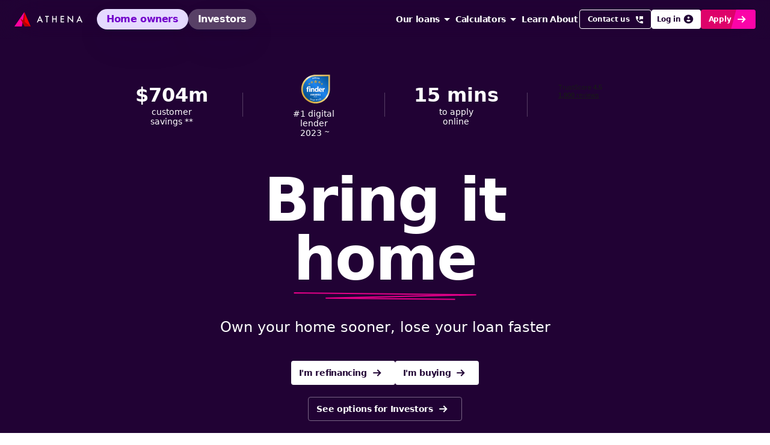

--- FILE ---
content_type: text/html
request_url: https://www.athena.com.au/
body_size: 78270
content:
<!DOCTYPE html><html lang="en"><head><meta charSet="utf-8"/><title>Online Home Loans | Athena Home Loans</title><meta name="viewport" content="width=device-width, initial-scale=1, shrink-to-fit=no"/><link rel="canonical" href="https://www.athena.com.au"/><meta name="description" content="Fast application, no-fee loans, no loyalty tax and low competitive rates for buyers, refinancers &amp; investors. Apply online for your home loan and we&#x27;ll help you bring it home."/><meta property="og:url" content="https://www.athena.com.au"/><meta name="twitter:url" content="https://www.athena.com.au"/><meta property="og:title" content="Online Home Loans | Athena Home Loans"/><meta name="twitter:title" content="Online Home Loans | Athena Home Loans"/><meta property="og:description" content="Fast application, no-fee loans, no loyalty tax and low competitive rates for buyers, refinancers &amp; investors. Apply online for your home loan and we&#x27;ll help you bring it home."/><meta name="twitter:description" content="Fast application, no-fee loans, no loyalty tax and low competitive rates for buyers, refinancers &amp; investors. Apply online for your home loan and we&#x27;ll help you bring it home."/><meta property="fb:app_id" content="571988639986488"/><meta name="keywords" content="athena, home loans, finance, mortgage"/><meta property="og:locale" content="en_AU"/><meta property="og:type" content="website"/><meta property="og:image" content="https://images.ctfassets.net/xksnh4j607ep/1dc4DpWLLlsHbzE0e5buMz/379c41d402de0c9751ef045184b86439/OG_image__2___1_.jpg"/><meta property="og:image:width" content="1200"/><meta property="og:image:height" content="630"/><meta name="twitter:card" content="summary"/><meta name="twitter:site" content="@AthenaHomeLoans"/><meta name="twitter:image" content="https://www.athena.com.au/next-assets/images/social/athena-social-1200x1200px.jpg"/><meta name="next-head-count" content="21"/><meta name="google-site-verification" content="R5RA0pbORm_e8SI7DQW5nf_1R5s-72aqOIJ3pPioqDc"/><meta name="insight-app-sec-validation" content="1ac1a240-74a0-43c9-8249-084118bd867e"/><meta name="cf-2fa-verify" content="McoI7bdtnsVrQA70"/><meta name="format-detection" content="telephone=no"/><meta name="theme-color" content="#000000"/><link rel="icon preconnect" href="/next-assets/favicons/favicon-32.png" sizes="32x32"/><link rel="icon preconnect" href="/next-assets/favicons/favicon-57.png" sizes="57x57"/><link rel="icon preconnect" href="/next-assets/favicons/favicon-76.png" sizes="76x76"/><link rel="icon preconnect" href="/next-assets/favicons/favicon-96.png" sizes="96x96"/><link rel="icon preconnect" href="/next-assets/favicons/favicon-128.png" sizes="128x128"/><link rel="icon preconnect" href="/next-assets/favicons/favicon-228.png" sizes="228x228"/><link rel="shortcut icon" sizes="196x196" href="/next-assets/favicons/favicon-196.png"/><link rel="shortcut icon" href="/next-assets/favicons/favicon.ico"/><link rel="apple-touch-icon" href="/next-assets/favicons/favicon-120.png" sizes="120x120"/><link rel="apple-touch-icon" href="/next-assets/favicons/favicon-152.png" sizes="152x152"/><link rel="apple-touch-icon" href="/next-assets/favicons/favicon-180.png" sizes="180x180"/><meta name="msapplication-TileColor" content="#FFFFFF"/><meta name="msapplication-TileImage" content="/next-assets/favicons/favicon-144.png"/><meta name="msapplication-config" content="/browserconfig.xml"/><link rel="preload" href="/_next/static/media/e4af272ccee01ff0-s.p.woff2" as="font" type="font/woff2" crossorigin="anonymous" data-next-font="size-adjust"/><link rel="preload" href="/_next/static/css/2ac34ee87268a4cc.css" as="style"/><link rel="stylesheet" href="/_next/static/css/2ac34ee87268a4cc.css" data-n-g=""/><link rel="preload" href="/_next/static/css/f092966bf413e45d.css" as="style"/><link rel="stylesheet" href="/_next/static/css/f092966bf413e45d.css" data-n-p=""/><link rel="preload" href="/_next/static/css/d73d15fd0b3553c6.css" as="style"/><link rel="stylesheet" href="/_next/static/css/d73d15fd0b3553c6.css" data-n-p=""/><noscript data-n-css=""></noscript><script defer="" nomodule="" src="/_next/static/chunks/polyfills-42372ed130431b0a.js"></script><script src="/_next/static/chunks/webpack-8636654deacae97e.js" defer=""></script><script src="/_next/static/chunks/framework-e74d516051daf337.js" defer=""></script><script src="/_next/static/chunks/main-7c3dd052f0453698.js" defer=""></script><script src="/_next/static/chunks/pages/_app-ec2ca99d9d150e4c.js" defer=""></script><script src="/_next/static/chunks/79ea352a-5713f04a4eb8a443.js" defer=""></script><script src="/_next/static/chunks/738-1ee04587bf110fad.js" defer=""></script><script src="/_next/static/chunks/675-0ba2c1493d534ba0.js" defer=""></script><script src="/_next/static/chunks/680-c38a9437e4907989.js" defer=""></script><script src="/_next/static/chunks/446-9ba94caff07c3457.js" defer=""></script><script src="/_next/static/chunks/490-e6d5021dc4a351f1.js" defer=""></script><script src="/_next/static/chunks/200-a01be339f9005bec.js" defer=""></script><script src="/_next/static/chunks/480-4ef62fed57f51f4c.js" defer=""></script><script src="/_next/static/chunks/854-5e4933fc85201e8a.js" defer=""></script><script src="/_next/static/chunks/pages/index-485c503462553992.js" defer=""></script><script src="/_next/static/kT_aVu1YyM8MR2HZiWpvi/_buildManifest.js" defer=""></script><script src="/_next/static/kT_aVu1YyM8MR2HZiWpvi/_ssgManifest.js" defer=""></script><style id="__jsx-386428033">html{font-family:'__Inter_f367f3', '__Inter_Fallback_f367f3'}</style></head><body><div id="__next"><div class="page"><div class="HeaderControl_root__LpBfQ HeaderControl_closed__HzO5D HeaderControl_inactive__wtFqu false" id="main-nav"><div class="Header_navigation-header-wrapper__U1PUb"><header class="Header_navigation-header__eSSu9" aria-label="Athena"><div class="HeaderBrand_root__cM5Y4"><a class="HeaderBrand_link__rQB1n" aria-label="Athena Home Loans" style="color:currentColor" href="/investors"><span class="HeaderBrand_logo__m34v1"><svg width="113" height="24" viewBox="0 0 113 24" xmlns="http://www.w3.org/2000/svg" style="display:block;fill:currentColor;transition:fill 300ms ease-in-out"><mask id="mask0_2091_84461" maskUnits="userSpaceOnUse" x="0" y="0" width="27" height="24"><path d="M0 0H26.9725V24H0V0Z" fill="white"></path></mask><g mask="url(#mask0_2091_84461)"><path fill-rule="evenodd" clip-rule="evenodd" d="M16.8551 16.1548L16.49 0L13.4482 17.6149L17.0317 24L16.8551 16.1548Z" fill="#B40000"></path><path fill-rule="evenodd" clip-rule="evenodd" d="M26.9721 24L16.4893 0L17.0309 24H26.9721Z" fill="#FF0001"></path><path fill-rule="evenodd" clip-rule="evenodd" d="M16.4899 0L-0.00976562 24H12.3456L16.4899 0Z" fill="#FF009F"></path></g><path fill-rule="evenodd" clip-rule="evenodd" d="M9.37207 10.3535L17.0313 24.0003H26.9725L9.37207 10.3535Z" fill="#B40000"></path><path style="fill:currentColor" fill-rule="evenodd" clip-rule="evenodd" d="M37.2441 17.2292H38.9071L40.0464 14.6478H44.4258L45.4993 17.2292H47.1889L42.3061 5.93164L37.2441 17.2292ZM42.2792 9.52609L43.7974 13.14H40.6894L42.2792 9.52609Z"></path><path style="fill:currentColor" fill-rule="evenodd" clip-rule="evenodd" d="M54.8459 8.1077V17.2304H53.3024V8.1077H50.9502V6.59961H57.1918V8.1077H54.8459Z"></path><path style="fill:currentColor" fill-rule="evenodd" clip-rule="evenodd" d="M64.2385 10.7578H68.6512V6.59961H70.1954V17.229H68.6512V12.2652H64.2385V17.229H62.6953V6.59961H64.2385V10.7578Z"></path><path style="fill:currentColor" fill-rule="evenodd" clip-rule="evenodd" d="M82.4152 8.1077H78.3142V10.6619H82.2958V12.1698H78.3142V15.7225H82.4152V17.2304H76.7705V6.59961H82.4152V8.1077Z"></path><path style="fill:currentColor" fill-rule="evenodd" clip-rule="evenodd" d="M88.5684 17.2297H90.1117V9.7875L97.5726 17.8771V6.6003H96.0289V13.9873L88.5684 5.87708V17.2297Z"></path><path style="fill:currentColor" fill-rule="evenodd" clip-rule="evenodd" d="M110.237 14.6478H105.857L104.718 17.2292H103.055L108.117 5.93164L112.999 17.2292H111.31L110.237 14.6478ZM109.607 13.14L108.09 9.52609L106.5 13.14H109.607Z"></path></svg></span></a></div><section class="HeaderAccessibilityLinks_accessibility-links__1U6HQ"><h2 class="HeaderAccessibilityLinks_accessibility-links-title__DvX_U">Accessibility links</h2><ul class="HeaderAccessibilityLinks_accessibility-links-list__dnrht"><li class="HeaderAccessibilityLinks_accessibility-links-list-item__QXjSG"><a class="HeaderAccessibilityLinks_accessibility-link__UU2uW" href="#skip-to-content">SKIP TO CONTENT</a></li></ul></section><div class="HeaderToggle_root__KwfUM"><div class="navigation-button HeaderToggle_navigation-button-inactive__1faxe"><a href="/start" class="HeaderFunnelButton_root__oVCCK  HeaderFunnelButton_small__kAOBq  "><span class="HeaderFunnelButton_text__Opmsi">Apply</span><span class="HeaderFunnelButton_pink__kI42b"></span><span class="HeaderFunnelButton_icon__NTcaA" role="presentation">r</span></a></div><div class="navigation-button HeaderToggle_navigation-button-inactive__1faxe"><button type="button" class="TalkToUsButton_root__9jgQU  TalkToUsButton_small__QnnIM TalkToUsButton_nav-mode__Bgc8W "><span class="TalkToUsButton_text___DY7p">Contact us</span><span class="TalkToUsButton_icon__4NFfB"><svg width="18" height="18" viewBox="0 0 18 18" fill="none" xmlns="http://www.w3.org/2000/svg"><path d="M13.3333 10.3333C12.5 10.3333 11.7 10.2 10.9533 9.95333C10.72 9.88 10.46 9.93333 10.2733 10.1133L8.80667 11.58C6.92 10.62 5.37333 9.08 4.41333 7.19333L5.88 5.72C6.06667 5.54 6.12 5.28 6.04667 5.04667C5.8 4.3 5.66667 3.5 5.66667 2.66667C5.66667 2.3 5.36667 2 5 2H2.66667C2.3 2 2 2.3 2 2.66667C2 8.92667 7.07333 14 13.3333 14C13.7 14 14 13.7 14 13.3333V11C14 10.6333 13.7 10.3333 13.3333 10.3333ZM8 2V8.66667L10 6.66667H14V2H8Z" fill="white"></path></svg></span></button></div><div class="HeaderToggle_navigation-toggle__XO3d6"><button aria-label="Toggle menu" class="HeaderToggle_navigation-toggle-button__3MZc_ " type="button"><span class="HeaderToggle_navigation-toggle-button-hamburger__cyuPv"><span class="HeaderToggle_navigation-toggle-button-hamburger-pickle__hgmM0"></span><span class="HeaderToggle_navigation-toggle-button-hamburger-cheese__ocObM"></span><span class="HeaderToggle_navigation-toggle-button-hamburger-patty__KhBYG"></span></span></button></div></div><div class="HeaderNavigation_navigation-menu__lFvhh "><nav aria-label="Athena" class="HeaderNavigation_navigation-menu-nav__OFOfj" role="navigation"><h2 class="HeaderNavigation_navigation-menu-title__zEBuw" role="presentation">Main navigation</h2><ul class="HeaderList_root__LaHWv" role="menu"><li><ul class="HeaderListCohortList_root__xu0aB" role="presentation"><li class="
          HeaderListCohortListExpandable_menu-item-expandable__jqTNz
          " role="menuitem"><button aria-expanded="false" aria-controls="section-Home owners dropdown" aria-label="Home owners dropdown" id="id-collapse-Home owners dropdown" class="HeaderListCohortListExpandable_button__Ynv3R " type="button">Home owners</button><div aria-labelledby="id-collapse-Home owners dropdown" class="HeaderListCohortListExpandable_collapse__IBQWU" id="section-Home owners dropdown" role="region"><div class="HeaderListCohortListExpandable_container__zacSu"><div class="HeaderListCohortListExpandable_menu__NmdyV"><div class="HeaderListCohortListExpandableList_root__nzTT1"><a class="HeaderListCohortListExpandableList_label__D3F3T" tabindex="-1" href="/">Options for the home you live in<span class="HeaderListCohortListExpandableList_arrow__SVcvc"><span style="display:block;height:16px;transform:rotate(0deg)"><svg xmlns="http://www.w3.org/2000/svg" width="16" height="16" viewBox="0 0 16 16" style="display:block"><path d="M9.33333 14.527L7.53959 12.7332L11.0122 9.26065H0V6.59398H10.9888L7.53883 3.12216L9.33899 1.33331L15.9122 7.94813L9.33333 14.527Z" fill="currentColor"></path></svg></span></span></a><ul class="HeaderListCohortListExpandableList_list__EYrYs"><li class="HeaderListCohortListExpandableListItem_root__7M2FF " role="menuitem"><a class="HeaderListCohortListExpandableListItem_link__PuWd4" aria-label="Refinancing" tabindex="-1" href="/home-owners/refinancing"><span class="HeaderListCohortListExpandableListItem_title__bVO7g"><span class="HeaderListCohortListExpandableListItem_label__TJz6c">Refinancing</span><span class="HeaderListCohortListExpandableListItem_arrow__1wNTJ"><span style="display:block;height:16px;transform:rotate(0deg)"><svg xmlns="http://www.w3.org/2000/svg" width="16" height="16" viewBox="0 0 16 16" style="display:block"><path d="M9.33333 14.527L7.53959 12.7332L11.0122 9.26065H0V6.59398H10.9888L7.53883 3.12216L9.33899 1.33331L15.9122 7.94813L9.33333 14.527Z" fill="currentColor"></path></svg></span></span></span><span class="HeaderListCohortListExpandableListItem_description__obwRJ" aria-hidden="true">Home owners refinancing</span></a></li><li class="HeaderListCohortListExpandableListItem_root__7M2FF " role="menuitem"><a class="HeaderListCohortListExpandableListItem_link__PuWd4" aria-label="Buying" tabindex="-1" href="/home-owners/buying"><span class="HeaderListCohortListExpandableListItem_title__bVO7g"><span class="HeaderListCohortListExpandableListItem_label__TJz6c">Buying</span><span class="HeaderListCohortListExpandableListItem_arrow__1wNTJ"><span style="display:block;height:16px;transform:rotate(0deg)"><svg xmlns="http://www.w3.org/2000/svg" width="16" height="16" viewBox="0 0 16 16" style="display:block"><path d="M9.33333 14.527L7.53959 12.7332L11.0122 9.26065H0V6.59398H10.9888L7.53883 3.12216L9.33899 1.33331L15.9122 7.94813L9.33333 14.527Z" fill="currentColor"></path></svg></span></span></span><span class="HeaderListCohortListExpandableListItem_description__obwRJ" aria-hidden="true">Home owners buying</span></a></li></ul></div></div></div></div></li><li class="
          HeaderListCohortListExpandable_menu-item-expandable__jqTNz
          " role="menuitem"><button aria-expanded="false" aria-controls="section-Investors dropdown" aria-label="Investors dropdown" id="id-collapse-Investors dropdown" class="HeaderListCohortListExpandable_button__Ynv3R " type="button">Investors</button><div aria-labelledby="id-collapse-Investors dropdown" class="HeaderListCohortListExpandable_collapse__IBQWU" id="section-Investors dropdown" role="region"><div class="HeaderListCohortListExpandable_container__zacSu"><div class="HeaderListCohortListExpandable_menu__NmdyV"><div class="HeaderListCohortListExpandableList_root__nzTT1"><a class="HeaderListCohortListExpandableList_label__D3F3T" tabindex="-1" href="/investors">Options for your investment<span class="HeaderListCohortListExpandableList_arrow__SVcvc"><span style="display:block;height:16px;transform:rotate(0deg)"><svg xmlns="http://www.w3.org/2000/svg" width="16" height="16" viewBox="0 0 16 16" style="display:block"><path d="M9.33333 14.527L7.53959 12.7332L11.0122 9.26065H0V6.59398H10.9888L7.53883 3.12216L9.33899 1.33331L15.9122 7.94813L9.33333 14.527Z" fill="currentColor"></path></svg></span></span></a><ul class="HeaderListCohortListExpandableList_list__EYrYs"><li class="HeaderListCohortListExpandableListItem_root__7M2FF " role="menuitem"><a class="HeaderListCohortListExpandableListItem_link__PuWd4" aria-label="Refinancing" tabindex="-1" href="/investors/refinancing"><span class="HeaderListCohortListExpandableListItem_title__bVO7g"><span class="HeaderListCohortListExpandableListItem_label__TJz6c">Refinancing</span><span class="HeaderListCohortListExpandableListItem_arrow__1wNTJ"><span style="display:block;height:16px;transform:rotate(0deg)"><svg xmlns="http://www.w3.org/2000/svg" width="16" height="16" viewBox="0 0 16 16" style="display:block"><path d="M9.33333 14.527L7.53959 12.7332L11.0122 9.26065H0V6.59398H10.9888L7.53883 3.12216L9.33899 1.33331L15.9122 7.94813L9.33333 14.527Z" fill="currentColor"></path></svg></span></span></span><span class="HeaderListCohortListExpandableListItem_description__obwRJ" aria-hidden="true">Investors refinancing</span></a></li><li class="HeaderListCohortListExpandableListItem_root__7M2FF " role="menuitem"><a class="HeaderListCohortListExpandableListItem_link__PuWd4" aria-label="Buying" tabindex="-1" href="/investors/buying"><span class="HeaderListCohortListExpandableListItem_title__bVO7g"><span class="HeaderListCohortListExpandableListItem_label__TJz6c">Buying</span><span class="HeaderListCohortListExpandableListItem_arrow__1wNTJ"><span style="display:block;height:16px;transform:rotate(0deg)"><svg xmlns="http://www.w3.org/2000/svg" width="16" height="16" viewBox="0 0 16 16" style="display:block"><path d="M9.33333 14.527L7.53959 12.7332L11.0122 9.26065H0V6.59398H10.9888L7.53883 3.12216L9.33899 1.33331L15.9122 7.94813L9.33333 14.527Z" fill="currentColor"></path></svg></span></span></span><span class="HeaderListCohortListExpandableListItem_description__obwRJ" aria-hidden="true">Investors buying</span></a></li></ul></div></div></div></div></li></ul></li><li><ul class="HeaderListItemList_root__BUWPl" role="presentation"><li class="
          HeaderListItemListExpandable_menu-item-expandable___DDNo
          " role="menuitem"><button aria-expanded="false" aria-controls="section-Our loans Dropdown" aria-label="Our loans Dropdown" id="id-collapse-Our loans Dropdown" class="
            HeaderListItemListExpandable_button__GiNbb
            
          " type="button">Our loans<span class="HeaderListItemListExpandable_arrow__DldYX"><span style="display:block;height:24px"><svg width="24" height="24" viewBox="0 0 24 24" fill="none" xmlns="http://www.w3.org/2000/svg"><path d="M7.00043 10L12.0004 15L17.0004 10H7.00043Z" fill="currentColor"></path></svg></span></span></button><div class="HeaderListItemListExpandable_collapse__p5jXE" aria-labelledby="id-collapse-Our loans Dropdown" id="section-Our loans Dropdown" role="region"><div class="HeaderListItemListExpandable_container__mWuXJ"><div style="max-height:0;overflow:hidden;transition:max-height 0ms ease-in-out 0ms"><div style="opacity:0;transition:opacity 0ms ease-in-out 0ms"><div><div class="HeaderListItemListExpandable_menu__aEo9l"><div class="HeaderListItemListExpandableList_root__0LY6Z"><span class="HeaderListItemListExpandableList_label__aJnzH">I&#x27;m looking for</span><ul class="HeaderListItemListExpandableList_list__keER2"><li class="HeaderListItemListExpandableListItem_root__73pb8 " role="menuitem"><a class="HeaderListItemListExpandableListItem_link__d16mm" aria-label="Loan Comparison" tabindex="-1" href="/products"><span>Loan Comparison</span><span class="HeaderListItemListExpandableListItem_arrow__s04_Y"><span style="display:block;height:16px;transform:rotate(0deg)"><svg xmlns="http://www.w3.org/2000/svg" width="16" height="16" viewBox="0 0 16 16" style="display:block"><path d="M9.33333 14.527L7.53959 12.7332L11.0122 9.26065H0V6.59398H10.9888L7.53883 3.12216L9.33899 1.33331L15.9122 7.94813L9.33333 14.527Z" fill="currentColor"></path></svg></span></span></a></li><li class="HeaderListItemListExpandableListItem_root__73pb8 " role="menuitem"><a class="HeaderListItemListExpandableListItem_link__d16mm" aria-label="Products and Rates" tabindex="-1" href="/our-loans"><span>Products and Rates</span><span class="HeaderListItemListExpandableListItem_arrow__s04_Y"><span style="display:block;height:16px;transform:rotate(0deg)"><svg xmlns="http://www.w3.org/2000/svg" width="16" height="16" viewBox="0 0 16 16" style="display:block"><path d="M9.33333 14.527L7.53959 12.7332L11.0122 9.26065H0V6.59398H10.9888L7.53883 3.12216L9.33899 1.33331L15.9122 7.94813L9.33333 14.527Z" fill="currentColor"></path></svg></span></span></a></li><li class="HeaderListItemListExpandableListItem_root__73pb8 " role="menuitem"><a class="HeaderListItemListExpandableListItem_link__d16mm" aria-label="Checklist" tabindex="-1" href="/checklist"><span>Checklist</span><span class="HeaderListItemListExpandableListItem_arrow__s04_Y"><span style="display:block;height:16px;transform:rotate(0deg)"><svg xmlns="http://www.w3.org/2000/svg" width="16" height="16" viewBox="0 0 16 16" style="display:block"><path d="M9.33333 14.527L7.53959 12.7332L11.0122 9.26065H0V6.59398H10.9888L7.53883 3.12216L9.33899 1.33331L15.9122 7.94813L9.33333 14.527Z" fill="currentColor"></path></svg></span></span></a></li><li class="HeaderListItemListExpandableListItem_root__73pb8 " role="menuitem"><a class="HeaderListItemListExpandableListItem_link__d16mm" aria-label="Eligibility" tabindex="-1" href="/eligibility"><span>Eligibility</span><span class="HeaderListItemListExpandableListItem_arrow__s04_Y"><span style="display:block;height:16px;transform:rotate(0deg)"><svg xmlns="http://www.w3.org/2000/svg" width="16" height="16" viewBox="0 0 16 16" style="display:block"><path d="M9.33333 14.527L7.53959 12.7332L11.0122 9.26065H0V6.59398H10.9888L7.53883 3.12216L9.33899 1.33331L15.9122 7.94813L9.33333 14.527Z" fill="currentColor"></path></svg></span></span></a></li><li class="HeaderListItemListExpandableListItem_root__73pb8 " role="menuitem"><a class="HeaderListItemListExpandableListItem_link__d16mm" aria-label="Features" tabindex="-1" href="/features"><span>Features</span><span class="HeaderListItemListExpandableListItem_arrow__s04_Y"><span style="display:block;height:16px;transform:rotate(0deg)"><svg xmlns="http://www.w3.org/2000/svg" width="16" height="16" viewBox="0 0 16 16" style="display:block"><path d="M9.33333 14.527L7.53959 12.7332L11.0122 9.26065H0V6.59398H10.9888L7.53883 3.12216L9.33899 1.33331L15.9122 7.94813L9.33333 14.527Z" fill="currentColor"></path></svg></span></span></a></li><li class="HeaderListItemListExpandableListItem_root__73pb8 " role="menuitem"><a class="HeaderListItemListExpandableListItem_link__d16mm" aria-label="Athena Select" tabindex="-1" href="/athena-select"><span>A Home For Every Loan</span><span class="HeaderListItemListExpandableListItem_arrow__s04_Y"><span style="display:block;height:16px;transform:rotate(0deg)"><svg xmlns="http://www.w3.org/2000/svg" width="16" height="16" viewBox="0 0 16 16" style="display:block"><path d="M9.33333 14.527L7.53959 12.7332L11.0122 9.26065H0V6.59398H10.9888L7.53883 3.12216L9.33899 1.33331L15.9122 7.94813L9.33333 14.527Z" fill="currentColor"></path></svg></span></span></a></li></ul></div></div></div></div></div></div></div></li><li class="
          HeaderListItemListExpandable_menu-item-expandable___DDNo
          " role="menuitem"><button aria-expanded="false" aria-controls="section-Calculators Dropdown" aria-label="Calculators Dropdown" id="id-collapse-Calculators Dropdown" class="
            HeaderListItemListExpandable_button__GiNbb
            
          " type="button">Calculators<span class="HeaderListItemListExpandable_arrow__DldYX"><span style="display:block;height:24px"><svg width="24" height="24" viewBox="0 0 24 24" fill="none" xmlns="http://www.w3.org/2000/svg"><path d="M7.00043 10L12.0004 15L17.0004 10H7.00043Z" fill="currentColor"></path></svg></span></span></button><div class="HeaderListItemListExpandable_collapse__p5jXE" aria-labelledby="id-collapse-Calculators Dropdown" id="section-Calculators Dropdown" role="region"><div class="HeaderListItemListExpandable_container__mWuXJ"><div style="max-height:0;overflow:hidden;transition:max-height 0ms ease-in-out 0ms"><div style="opacity:0;transition:opacity 0ms ease-in-out 0ms"><div><div class="HeaderListItemListExpandable_menu__aEo9l"><div class="HeaderListItemListExpandableList_root__0LY6Z"><span class="HeaderListItemListExpandableList_label__aJnzH">Crunch the numbers</span><ul class="HeaderListItemListExpandableList_list__keER2"><li class="HeaderListItemListExpandableListItem_root__73pb8 " role="menuitem"><a class="HeaderListItemListExpandableListItem_link__d16mm" aria-label="Refinance Savings" tabindex="-1" href="/calculators/refinancing"><span>Refinance Savings</span><span class="HeaderListItemListExpandableListItem_arrow__s04_Y"><span style="display:block;height:16px;transform:rotate(0deg)"><svg xmlns="http://www.w3.org/2000/svg" width="16" height="16" viewBox="0 0 16 16" style="display:block"><path d="M9.33333 14.527L7.53959 12.7332L11.0122 9.26065H0V6.59398H10.9888L7.53883 3.12216L9.33899 1.33331L15.9122 7.94813L9.33333 14.527Z" fill="currentColor"></path></svg></span></span></a></li><li class="HeaderListItemListExpandableListItem_root__73pb8 " role="menuitem"><a class="HeaderListItemListExpandableListItem_link__d16mm" aria-label="Borrowing Power" tabindex="-1" href="/calculators/buying"><span>Borrowing Power</span><span class="HeaderListItemListExpandableListItem_arrow__s04_Y"><span style="display:block;height:16px;transform:rotate(0deg)"><svg xmlns="http://www.w3.org/2000/svg" width="16" height="16" viewBox="0 0 16 16" style="display:block"><path d="M9.33333 14.527L7.53959 12.7332L11.0122 9.26065H0V6.59398H10.9888L7.53883 3.12216L9.33899 1.33331L15.9122 7.94813L9.33333 14.527Z" fill="currentColor"></path></svg></span></span></a></li><li class="HeaderListItemListExpandableListItem_root__73pb8 " role="menuitem"><a class="HeaderListItemListExpandableListItem_link__d16mm" aria-label="Repayment Relief" tabindex="-1" href="/calculators/repayment-relief"><span>Repayment Relief</span><span class="HeaderListItemListExpandableListItem_arrow__s04_Y"><span style="display:block;height:16px;transform:rotate(0deg)"><svg xmlns="http://www.w3.org/2000/svg" width="16" height="16" viewBox="0 0 16 16" style="display:block"><path d="M9.33333 14.527L7.53959 12.7332L11.0122 9.26065H0V6.59398H10.9888L7.53883 3.12216L9.33899 1.33331L15.9122 7.94813L9.33333 14.527Z" fill="currentColor"></path></svg></span></span></a></li><li class="HeaderListItemListExpandableListItem_root__73pb8 " role="menuitem"><a class="HeaderListItemListExpandableListItem_link__d16mm" aria-label="Equity Calculator" tabindex="-1" href="/calculators/equity"><span>Equity Calculator</span><span class="HeaderListItemListExpandableListItem_arrow__s04_Y"><span style="display:block;height:16px;transform:rotate(0deg)"><svg xmlns="http://www.w3.org/2000/svg" width="16" height="16" viewBox="0 0 16 16" style="display:block"><path d="M9.33333 14.527L7.53959 12.7332L11.0122 9.26065H0V6.59398H10.9888L7.53883 3.12216L9.33899 1.33331L15.9122 7.94813L9.33333 14.527Z" fill="currentColor"></path></svg></span></span></a></li></ul></div></div></div></div></div></div></div></li><li class="HeaderListItemListItem_root__O7_rV" role="menuitem"><a class="
          HeaderListItemListItem_link__4Sibe
          
        " id="id-Learn" href="/learn">Learn</a></li><li class="HeaderListItemListItem_root__O7_rV" role="menuitem"><a class="
          HeaderListItemListItem_link__4Sibe
          
        " id="id-About" href="/about">About</a></li><li><ul class="HeaderListItemListButtons_root__ISfkS" role="presentation"><li class="
          HeaderListItemButtonExpandable_menu-item-expandable__YslvV
          " role="menuitem"><button aria-expanded="false" aria-controls="section-Contact us dropdown" aria-label="Contact us dropdown" id="id-collapse-Contact us dropdown" class="
            HeaderListItemButtonExpandable_button__YnqdP
          " type="button"><span class="TalkToUsButton_root__9jgQU  TalkToUsButton_small__QnnIM TalkToUsButton_nav-mode__Bgc8W "><span class="TalkToUsButton_text___DY7p">Contact us</span><span class="TalkToUsButton_icon__4NFfB"><svg width="18" height="18" viewBox="0 0 18 18" fill="none" xmlns="http://www.w3.org/2000/svg"><path d="M13.3333 10.3333C12.5 10.3333 11.7 10.2 10.9533 9.95333C10.72 9.88 10.46 9.93333 10.2733 10.1133L8.80667 11.58C6.92 10.62 5.37333 9.08 4.41333 7.19333L5.88 5.72C6.06667 5.54 6.12 5.28 6.04667 5.04667C5.8 4.3 5.66667 3.5 5.66667 2.66667C5.66667 2.3 5.36667 2 5 2H2.66667C2.3 2 2 2.3 2 2.66667C2 8.92667 7.07333 14 13.3333 14C13.7 14 14 13.7 14 13.3333V11C14 10.6333 13.7 10.3333 13.3333 10.3333ZM8 2V8.66667L10 6.66667H14V2H8Z" fill="white"></path></svg></span></span></button><div class="HeaderListItemButtonExpandable_collapse__6JUiy" aria-labelledby="id-collapse-Contact us dropdown" id="section-Contact us dropdown" role="region"><div><div class="HeaderListItemButtonExpandable_menu__f1t4D"><section class="ContactDetails_contact-details__ryRYG"><span class="ContactDetails_label__Pox_l">Got a question or need help applying? Our Aussie Loan Experts are here to assist.</span><span class="ContactDetails_call-me-maybe-button-group__rRt56"><button type="button" class="ContactDetails_call-me-now-button__EqPs4">Call me now<!-- --> <svg width="20" height="20" viewBox="0 0 20 20" fill="none" xmlns="http://www.w3.org/2000/svg"><path fill-rule="evenodd" clip-rule="evenodd" d="M14.6211 2H5.37109C4.82109 2 4.37109 2.45 4.37109 3V17C4.37109 17.55 4.82109 18 5.37109 18H14.6211C15.1811 18 15.6211 17.55 15.6211 17V3C15.6211 2.45 15.1811 2 14.6211 2ZM10.0011 16.73C9.61109 16.73 9.28109 16.42 9.28109 16.02C9.28109 15.62 9.61109 15.3 10.0011 15.3C10.3911 15.3 10.7111 15.63 10.7111 16.02C10.7111 16.41 10.3911 16.73 10.0011 16.73ZM13.6311 14.2H6.36109V3.99H13.6311V14.2Z" fill="#ffffff"></path></svg></button><button type="button" class="ContactDetails_book-call-button__QbJTO">Book a call</button></span><ul class="ContactDetails_contact-details-list__XwOZm"><li class="ContactDetails_contact-item__6EOqw"><div class="ContactDetails_icon__uNulz"><svg width="20" height="20" viewBox="0 0 20 20" fill="none" xmlns="http://www.w3.org/2000/svg"><path fill-rule="evenodd" clip-rule="evenodd" d="M18 10C18 8.95 17.79 7.91 17.39 6.94C16.99 5.97 16.4 5.09 15.66 4.34C14.92 3.6 14.04 3.01 13.06 2.61C12.09 2.21 11.05 2 10 2V3.6C10.84 3.6 11.67 3.77 12.45 4.09C13.23 4.41 13.93 4.88 14.53 5.48C15.12 6.07 15.6 6.78 15.92 7.56C16.24 8.34 16.41 9.17 16.41 10.01H18.01L18 10ZM2 8.4001V4.4001C2 3.9601 2.36 3.6001 2.8 3.6001H6.8C7.24 3.6001 7.6 3.9601 7.6 4.4001V7.6001C7.6 8.0401 7.24 8.4001 6.8 8.4001H5.2C5.2 11.9301 8.07 14.8001 11.6 14.8001V13.2001C11.6 12.7601 11.96 12.4001 12.4 12.4001H15.6C16.04 12.4001 16.4 12.7601 16.4 13.2001V17.2001C16.4 17.6401 16.04 18.0001 15.6 18.0001H11.6C6.3 18.0001 2 13.7001 2 8.4001ZM14.8 9.99994C14.8 9.36994 14.67 8.73994 14.43 8.15994C14.19 7.56994 13.84 7.04994 13.39 6.59994C12.94 6.14994 12.41 5.79994 11.83 5.55994C11.24 5.30994 10.62 5.18994 9.98999 5.18994V6.62994C10.44 6.62994 10.87 6.71994 11.28 6.88994C11.69 7.05994 12.06 7.30994 12.37 7.61994C12.68 7.92994 12.93 8.29994 13.1 8.70994C13.27 9.11994 13.36 9.55994 13.36 9.99994H14.8Z" fill="#3B015F"></path></svg></div><h3 class="ContactDetails_title__jFJl6">Call us</h3><div><a class="ContactDetails_highlight__4oBoe" href="tel:13-35-35">13 35 35</a></div></li><li class="ContactDetails_contact-item__6EOqw"><div class="ContactDetails_icon__uNulz"><svg width="20" height="20" viewBox="0 0 20 20" fill="none" xmlns="http://www.w3.org/2000/svg"><path fill-rule="evenodd" clip-rule="evenodd" d="M14.6211 2H5.37109C4.82109 2 4.37109 2.45 4.37109 3V17C4.37109 17.55 4.82109 18 5.37109 18H14.6211C15.1811 18 15.6211 17.55 15.6211 17V3C15.6211 2.45 15.1811 2 14.6211 2ZM10.0011 16.73C9.61109 16.73 9.28109 16.42 9.28109 16.02C9.28109 15.62 9.61109 15.3 10.0011 15.3C10.3911 15.3 10.7111 15.63 10.7111 16.02C10.7111 16.41 10.3911 16.73 10.0011 16.73ZM13.6311 14.2H6.36109V3.99H13.6311V14.2Z" fill="#3B015F"></path></svg></div><h3 class="ContactDetails_title__jFJl6">SMS</h3><div><a class="ContactDetails_highlight__4oBoe" href="sms:+61429333555">0429 333 555</a></div></li><li class="ContactDetails_contact-item__6EOqw"><div class="ContactDetails_icon__uNulz"><svg width="20" height="20" viewBox="0 0 20 20" fill="none" xmlns="http://www.w3.org/2000/svg"><path fill-rule="evenodd" clip-rule="evenodd" d="M11.15 8.87L17.55 4H3.23999L9.64999 8.87C10.09 9.2 10.71 9.2 11.15 8.87ZM18.8 15.7599V4.93994L12.06 10.0599C11.57 10.4299 10.99 10.6199 10.4 10.6199C9.81 10.6199 9.23 10.4299 8.74 10.0599L2 4.93994V15.7599H18.8Z" fill="#3B015F"></path></svg></div><h3 class="ContactDetails_title__jFJl6">Email</h3><div><a class="ContactDetails_highlight__4oBoe" href="mailto:hello@athena.com.au">hello@athena.com.au</a></div></li><li class="ContactDetails_contact-item__6EOqw"><div class="ContactDetails_icon__uNulz"><svg width="20" height="20" viewBox="0 0 20 20" fill="none" xmlns="http://www.w3.org/2000/svg"><path d="M16.6666 1.66667H3.33329C2.41663 1.66667 1.66663 2.41667 1.66663 3.33333V18.3333L4.99996 15H16.6666C17.5833 15 18.3333 14.25 18.3333 13.3333V3.33333C18.3333 2.41667 17.5833 1.66667 16.6666 1.66667Z" fill="#3B015F"></path></svg></div><h3 class="ContactDetails_title__jFJl6">Live chat</h3><div><button type="button" role="menuitem" id="id-Contact" class="ContactDetails_highlight__4oBoe">Chat to a loan expert</button></div></li><li class="ContactDetails_contact-item-opening-hours__hTo1l"><div><div class="ContactDetails_contact-time-and-day__2i9Ay"><span>Weekdays 9am - 5pm AET</span></div></div></li></ul></section></div></div></div></li><li class="Navigation_login-button__tuBCu"><button class="Button_root__SA3Ds Button_solid__3kFdf Button_light__quwHn Button_small__BLfM7  Button_nav-mode__n9N0a ">Log in<span class="Button_icon__6sX2i  Button_large-icon__E1_sI">x</span></button></li><li><a href="/start" class="HeaderFunnelButton_root__oVCCK  HeaderFunnelButton_small__kAOBq  "><span class="HeaderFunnelButton_text__Opmsi">Apply</span><span class="HeaderFunnelButton_pink__kI42b"></span><span class="HeaderFunnelButton_icon__NTcaA" role="presentation">r</span></a></li></ul></li></ul></li><li class="HeaderMobileCallToActions_root__YhlZT"><ul class="HeaderMobileCallToActions_list__sQk6G" role="presentation"><button class="Button_root__SA3Ds Button_solid__3kFdf Button_light__quwHn Button_large__JQvzT   " style="flex:1 1 50%;height:40px;justify-content:center">Login<span class="Button_icon__6sX2i  Button_large-icon__E1_sI">x</span></button><a href="/start" class="HeaderFunnelButton_root__oVCCK  HeaderFunnelButton_large__3EtAJ  "><span class="HeaderFunnelButton_text__Opmsi">Apply</span><span class="HeaderFunnelButton_pink__kI42b"></span><span class="HeaderFunnelButton_icon__NTcaA" role="presentation">r</span></a></ul></li></ul></nav></div></header></div></div><div class="HeaderBackdrop_root__Yyms0 HeaderBackdrop_inactive__XUZLl"></div><div style="--nugs-primary-main:#3B015F;--nugs-primary-main-010:rgba(59, 1, 95, 0.1);--nugs-primary-contrastText:#ffffff;--nugs-primary-light:#E8D6F7;--nugs-primary-dark:#210234;--nugs-text-primary:#000000;--nugs-text-secondary:#555159;--nugs-secondary-main:#6A1B9A;--nugs-tertiary-main:#3B015F;--nugs-tertiary-contrastText:#ffffff;--nugs-tertiary-light:#E8D6F7;--nugs-tertiary-dark:#210234;--nugs-warning-main:#ff7100;--nugs-warning-contrastText:#ffffff;--nugs-info-contrastText:#ffffff;--nugs-info-main:#7200CB;--nugs-info-dark:#4F008E;--nugs-success-main:#4CAF50;--nugs-success-contrastText:#ffffff;--nugs-error-contrastText:#ffffff;--nugs-error-main:#F44336;--nugs-background-default:#FAFAF8;--nugs-grey-100:#f5f5f5;--nugs-grey-500:#9e9e9e;--nugs-grey-600:#757575;--nugs-button-primary:#3B015F;--nugs-divider-color:var(--nugs-grey-500);--nugs-footer-text:#555159;--nugs-footer-background:#FAFAF8;--nugs-icon-button-background:rgba(59, 1, 95, 0.1);--nugs-link-primary:#3B015F;--nugs-dialog-button-base:rgba(59, 1, 95, 0.05);--nugs-dialog-button-active:rgba(59, 1, 95, 0.1);--nugs-input-border:#d8d8d8;--nugs-input-placeholder:#c5c5c5;--nugs-snack-bar-info-background:rgba(0, 0, 0, 0.75);--nugs-snack-bar-info-text:#FFFFFF;--nugs-snack-bar-error-background:#D70015;--nugs-snack-bar-error-text:#FFFFFF"><dialog aria-label="When do you want to talk?" aria-modal="true" id="dialog-call-me-maybe" style="border:none;box-shadow:rgba(0, 0, 0, 0.2) 0px 11px 15px -7px, rgba(0, 0, 0, 0.14) 0px 24px 38px 3px, rgba(0, 0, 0, 0.12) 0px 9px 46px 8px;transform:translateY(100vh);transition:200ms ease-in;outline:200vh solid rgba(0,0,0,0.45);margin:auto;min-height:unset;border-radius:24px;max-width:calc(100% - 3rem);padding:0px"><section style="margin:0;padding:0;width:100%;max-width:900px"><div style="background-color:var(--nugs-grey-100);align-items:center;justify-content:center;display:flex;flex-direction:row-reverse;height:100%;padding:0;margin:0;width:100%"><div style="box-sizing:border-box;display:flex;flex-direction:column;width:100%;gap:32px;justify-content:center;padding:32px 54px 32px 54px"><img alt="Loan Experts" src="/next-assets/images/NiceToMeetYou.png" width="240"/><h2 style="font-weight:700;font-size:32px;letter-spacing:-1px;line-height:40px;@media (max-width: 724px):[object Object];color:var(--nugs-text-primary);margin:0">We&#x27;re here to help</h2><p style="font-size:16px;font-weight:500;line-height:20px;color:var(--nugs-text-primary);margin:0">One of our Aussie-based Loan Experts will get in touch.</p></div><form id="form-call-me-maybe" style="box-sizing:border-box;display:flex;flex-direction:column;width:100%;background-color:white;gap:32px;padding:64px"><div style="display:flex;flex-direction:column;gap:8px"><style>
          #input-text-firstName::placeholder {
            color: var(--nugs-input-placeholder);
            font-size: 16px;
            font-height: 500;
            line-height: 20px;
          }
          #input-text-firstName::-webkit-input-placeholder {
            color: var(--nugs-input-placeholder);
            font-size: 16px;
            font-height: 500;
            line-height: 20px;
          }
          #input-text-firstName::-moz-placeholder {
            color: var(--nugs-input-placeholder);
            font-size: 16px;
            font-height: 500;
            line-height: 20px;
          }
          #input-text-firstName:-ms-input-placeholder {
            color: var(--nugs-input-placeholder);
            font-size: 16px;
            font-height: 500;
            line-height: 20px;
          }
        </style><label style="font-weight:500;font-size:18px;letter-spacing:-0.25px;line-height:24px;@media (max-width: 724px):[object Object];body2:[object Object];subtitle1:[object Object];subtitle2:[object Object];caption:[object Object];color:var(--nugs-text-primary);margin:0" for="input-text-firstName">Your first name</label><input id="input-text-firstName" name="firstName" required="" style="appearance:none;border-width:1px;border-style:solid;border-color:var(--nugs-input-border);border-radius:4px;font-size:16px;padding:12px 8px;outline:none;outline-color:var(--nugs-secondary-main);outline-style:solid;outline-width:0" type="text" placeholder="e.g. John"/><p style="font-size:12px;font-weight:500;line-height:14px;color:var(--nugs-error-main);margin:0;opacity:0;transition:opacity 0.1s ease-in, transform 0.2s ease-in-out;transform:translateY(-1rem)" id="input-text-firstName-helper" aria-live="assertive"></p></div><div style="display:flex;flex-direction:column;gap:8px"><style>
          #input-text-mobileNumber::placeholder {
            color: var(--nugs-input-placeholder);
            font-size: 16px;
            font-height: 500;
            line-height: 20px;
          }
          #input-text-mobileNumber::-webkit-input-placeholder {
            color: var(--nugs-input-placeholder);
            font-size: 16px;
            font-height: 500;
            line-height: 20px;
          }
          #input-text-mobileNumber::-moz-placeholder {
            color: var(--nugs-input-placeholder);
            font-size: 16px;
            font-height: 500;
            line-height: 20px;
          }
          #input-text-mobileNumber:-ms-input-placeholder {
            color: var(--nugs-input-placeholder);
            font-size: 16px;
            font-height: 500;
            line-height: 20px;
          }
        </style><label style="font-weight:500;font-size:18px;letter-spacing:-0.25px;line-height:24px;@media (max-width: 724px):[object Object];body2:[object Object];subtitle1:[object Object];subtitle2:[object Object];caption:[object Object];color:var(--nugs-text-primary);margin:0" for="input-text-mobileNumber">Your mobile number</label><input id="input-text-mobileNumber" name="mobileNumber" required="" style="appearance:none;border-width:1px;border-style:solid;border-color:var(--nugs-input-border);border-radius:4px;font-size:16px;padding:12px 8px;outline:none;outline-color:var(--nugs-secondary-main);outline-style:solid;outline-width:0" type="text" placeholder="04" pattern="(\+61|0)4(\d[\s\-]*){8}"/><p style="font-size:12px;font-weight:500;line-height:14px;color:var(--nugs-error-main);margin:0;opacity:0;transition:opacity 0.1s ease-in, transform 0.2s ease-in-out;transform:translateY(-1rem)" id="input-text-mobileNumber-helper" aria-live="assertive"></p></div><fieldset style="appearance:none;display:flex;flex-direction:column;border:none;margin:0px;padding:0px;gap:8px"><legend style="font-weight:500;font-size:18px;letter-spacing:-0.25px;line-height:24px;@media (max-width: 724px):[object Object];body2:[object Object];subtitle1:[object Object];subtitle2:[object Object];caption:[object Object];color:var(--nugs-text-primary);margin:0;padding-bottom:8px">When do you want to talk?</legend><label for="time-now" aria-label="Now" style="display:flex;flex-direction:column;justify-content:space-between;border:1px solid var(--nugs-secondary-main);border-radius:4px;gap:4px;padding:10px 16px;cursor:pointer"><span style="display:flex;flex-direction:row;justify-content:space-between;align-items:center"><p style="font-size:16px;font-weight:500;line-height:20px;color:var(--nugs-text-primary);margin:0">Now</p><input id="time-now" name="time" type="radio" aria-describedby="time-now-caption" style="appearance:none;display:inline-block;background-color:var(--nugs-secondary-main);border:none;border-radius:100%;height:10px;line-height:16;outline:1px solid var(--nugs-secondary-main);outline-offset:2px;width:10px;margin:0;cursor:pointer" readonly="" checked="" value="now"/></span><p style="font-size:12px;font-weight:500;line-height:14px;color:var(--nugs-text-secondary);margin:0" id="time-now-caption">We&#x27;ll call you as soon as possible</p></label><label for="time-later" aria-label="Later" style="display:flex;flex-direction:column;justify-content:space-between;border:1px solid var(--nugs-input-border);border-radius:4px;gap:4px;padding:10px 16px;cursor:pointer"><span style="display:flex;flex-direction:row;justify-content:space-between;align-items:center"><p style="font-size:16px;font-weight:500;line-height:20px;color:var(--nugs-text-primary);margin:0">Later</p><input id="time-later" name="time" type="radio" aria-describedby="time-later-caption" style="appearance:none;display:inline-block;background-color:unset;border:none;border-radius:100%;height:10px;line-height:16;outline:1px solid var(--nugs-input-border);outline-offset:2px;width:10px;margin:0;cursor:pointer" readonly="" value="later"/></span><p style="font-size:12px;font-weight:500;line-height:14px;color:var(--nugs-text-secondary);margin:0" id="time-later-caption">Schedule a time for us to call you later</p></label></fieldset><p style="font-size:12px;font-weight:500;line-height:14px;color:var(--nugs-text-secondary);margin:0">By continuing, you agree to receive communications that you can unsubscribe from at any time. Read more in our<!-- --> <a style="text-decoration:underline;color:inherit;cursor:pointer;text-underline-offset:3px" href="/privacy-policy">Privacy Policy</a>.</p><div><button type="submit" style="appearance:none;align-items:center;border:none;border-radius:5px;cursor:pointer;display:inline-flex;justify-content:center;padding:8px 16px;transition:0.3s;font-family:system-ui;font-size:16px;font-weight:500;line-height:1.5;box-shadow:0 2px 4px rgba(0, 0, 0, 0.2);gap:8px;background-color:var(--nugs-primary-main);fill:var(--nugs-primary-contrastText);color:var(--nugs-primary-contrastText)">Next<svg xmlns="http://www.w3.org/2000/svg" aria-hidden="true" style="flex-shrink:0" height="20" viewBox="0 0 24 24" width="20"><path d="M0 0h24v24H0z" fill="none"></path><path d="M12 4l-1.41 1.41L16.17 11H4v2h12.17l-5.58 5.59L12 20l8-8z"></path></svg></button></div></form></div></section><button type="button" style="border:none;border-radius:100%;cursor:pointer;display:flex;align-items:center;justify-content:center;transition:0.3s;background-color:var(--nugs-dialog-button-base);height:40px;width:40px;z-index:1000;position:absolute;right:10px;top:10px" aria-label="Close Modal" title="Close Modal"><svg xmlns="http://www.w3.org/2000/svg" aria-hidden="true" style="flex-shrink:0" height="24" viewBox="0 0 24 24" width="24"><path d="M0 0h24v24H0V0z" fill="none"></path><path d="M19 6.41L17.59 5 12 10.59 6.41 5 5 6.41 10.59 12 5 17.59 6.41 19 12 13.41 17.59 19 19 17.59 13.41 12 19 6.41z"></path></svg></button></dialog></div><main id="skip-to-content" style="outline:none" tabindex="-1"><div><div><div class="HomePageBanner_root__eCzSP" style="background:rgba(33, 2, 52, 1)"><div class="HomePageBanner_cohortButtonContainer__BIPXB"><a class="HomePageBanner_cohortButton__MCEOQ HomePageBanner_active__vK2oe" href="/">Home owner</a><a class="HomePageBanner_cohortButton__MCEOQ " href="/investors">Investor</a></div><div class="HomePageBanner_container__BYIY_"><div class="HomePageBanner_layout__2syt7"><div style="transition:0.3s ease-out;transform:translateY(0vh)"><ul class="HomePageBanner_gridContainer__xkhuy"><li class="HomePageBanner_gridItem__eum6q"><span class="HomePageBanner_headline__0tG2g">$704m</span><span class="HomePageBanner_subline__j3HGB">customer<br/>savings **</span></li><li role="presentation" class="HomePageBanner_verticalDivider__naXLI"></li><li style="align-self:flex-start" class="HomePageBanner_gridItem__eum6q"><span class="HomePageBanner_headline__0tG2g"><img src="/next-assets/images/logos/finder.svg" alt="finder" width="60" height="60" loading="lazy"/></span><span class="HomePageBanner_subline__j3HGB">#1 digital lender 2023<sup>~</sup></span></li><li role="presentation" class="HomePageBanner_verticalDivider__naXLI"></li><li class="HomePageBanner_gridItem__eum6q"><span class="HomePageBanner_headline__0tG2g">15 mins</span><span class="HomePageBanner_subline__j3HGB">to apply<br/>online</span></li><li role="presentation" class="HomePageBanner_verticalDivider__naXLI"></li><li class="HomePageBanner_gridItem__eum6q HomePageBanner_trustPilot__eTb_t"></li></ul></div><div><div style="transition:0.3s ease-out;transform:translateY(0vh)"><div><div style="opacity:100%" class="HomePageBanner_titleContainer__9GWNE"><h2 class="HomePageBanner_title__cCcbD">Bring it<br/><span class="HomePageBanner_underline__PlK24">home</span></h2><div class="HomePageBanner_description__F34ay">Own your home sooner, lose your loan faster</div></div></div></div><div style="transition:0.1s ease-out;transform:translateY(0vh)"><div class="HomePageBanner_ctaContainer__opLPa"><a href="/home-owners/refinancing" class="Button_root__SA3Ds Button_solid__3kFdf Button_dark__rfOCg Button_large__JQvzT   ">I&#x27;m refinancing<span class="Button_icon__6sX2i  Button_small-icon__m64U6">r</span></a><a href="/home-owners/buying" class="Button_root__SA3Ds Button_solid__3kFdf Button_dark__rfOCg Button_large__JQvzT   ">I&#x27;m buying<span class="Button_icon__6sX2i  Button_small-icon__m64U6">r</span></a></div><div class="HomePageBanner_switchCohortContainer__76dwY" style="height:40px;margin-top:-8px;opacity:1;padding-bottom:48px"><a href="/investors" class="Button_root__SA3Ds Button_outline__n2paU Button_dark__rfOCg Button_large__JQvzT   ">See options for Investors<span class="Button_icon__6sX2i  Button_small-icon__m64U6">r</span></a></div><hr class="HomePageBanner_horizontalDivider__OiMit"/></div></div></div><div style="transform-origin:center;transition:0.1s ease-out;transform:translateY(0vh) scale(1)" class="HomePageBanner_videoPlayer__G2CHC"><div class="HomePageBanner_videoPlaceholder__QjlgQ"><div style="transition:0.5s ease-in-out;opacity:0"></div></div></div></div><div style="background-color:rgb(249, 246, 250);clip-path:polygon(0% 100%, 100% 0%, 100% 100%, 0% 100%);height:25vh;left:-1rem;position:absolute;right:-1rem;bottom:0;z-index:0"></div></div></div></div><div class="PageBlock_root__by5Fm 
      PageBlock_desktop-small-top__6EMvT
      PageBlock_desktop-zero-bottom__fECSb  
      PageBlock_mobile-small-top___sr61 
      PageBlock_mobile-zero-bottom__SsITE" style="background:#f9f6fa"><div class="undefined"></div><div class="undefined" style="background:linear-gradient(180deg, var(--mid-purple) 0%, #210234 70%)"></div><div class="Container_root__Q6kw5 undefined Container_large__Vtr1Y"><p class="Eyebrow_root__u2tUr Eyebrow_light__z8eE1 Eyebrow_lighter__wQtuS Eyebrow_light__z8eE1 Eyebrow_desktop-left__RfgDw Eyebrow_mobile-left__AsCop
      Eyebrow_margin-bottom-medium__c_hrR"><span class="Eyebrow_icon__BQP4F"></span> </p><div class="Title_root__FMykj
        Title_bold__qv_Y4
        Title_xl__IoFOE
        
        Title_margin-bottom-medium__g2Qp5
        Title_desktop-left__jP6Rw
        Title_mobile-left__Tr_my"></div><div class="Text_root__DkKyO Text_m__oZ2zn  Text_margin-bottom-medium__RawgI
      Text_desktop-left__nyvQr Text_mobile-left__0cMtM"></div><div class=" Row_root__j0FVJ Row_xxs-row__3mqq7 Row_lg-row__n1GJ4 Row_xxs-center__0pPt_
     Row_lg-center__5aI_x"><div class="undefined Column_xxs-full__KRdfq  
        Column_lg-full__qaTyR  " style="align-self:auto;margin-bottom:24px"><div class="CardVariant_root__bfSJC " style="background:inherit"><div class="CardVariant_image__hNlts" style="justify-content:center"><div class="Title_root__FMykj
        Title_bold__qv_Y4
        Title_l__g7WXT
        
        Title_margin-bottom-medium__g2Qp5
        Title_desktop-center__nSSHi
        Title_mobile-center__TCWFi"><span class="Title_light__rbkAx"><h2 id="why-choose-athena">Why choose Athena?</h2>
</span></div><div class="Text_root__DkKyO Text_m__oZ2zn  Text_margin-bottom-tiny__M796C
      Text_desktop-center__nzM2N Text_mobile-center__AhpPh"><span class="Text_light__T0xi2"><p>We’re changing home loans for good with our award-winning loans and features.</p>
<p>Balancing profit with people and purpose, Athena is a certified B-Corp. It’s proof we’re working for a better, fairer world.</p>
</span></div></div></div></div><div class="undefined Column_xxs-full__KRdfq  
        Column_lg-one-fourth__kNyUu  " style="align-self:auto;margin-bottom:24px"><div class="CardVariant_root__bfSJC CardVariant_elevated__LH19B"><div class="CardVariant_image__hNlts" style="justify-content:flex-start"><img src="https://images.ctfassets.net/xksnh4j607ep/3falVpOG4mTUW5YI9OaFui/3549bb5438c42510614c5a7089763da4/custsavings-hm.png?fm=webp&amp;w=240&amp;h=210" srcSet="https://images.ctfassets.net/xksnh4j607ep/3falVpOG4mTUW5YI9OaFui/3549bb5438c42510614c5a7089763da4/custsavings-hm.png?fm=webp&amp;w=240&amp;h=210 1x,https://images.ctfassets.net/xksnh4j607ep/3falVpOG4mTUW5YI9OaFui/3549bb5438c42510614c5a7089763da4/custsavings-hm.png?fm=webp&amp;w=480&amp;h=420 2x" style="object-fit:contain" width="240" height="210" alt="Customer savings $60k" loading="lazy"/><div class="Title_root__FMykj
        Title_bold__qv_Y4
        Title_sm__zRNG6
        
        Title_margin-bottom-tiny__HxVdB
        Title_desktop-center__nSSHi
        Title_mobile-center__TCWFi"><span class="Title_light__rbkAx"><h3 id="we-save-not-sting">We save, not sting</h3>
</span></div><div class="Text_root__DkKyO Text_m__oZ2zn  Text_margin-bottom-none__q1QPJ
      Text_desktop-center__nzM2N Text_mobile-center__AhpPh"><span class="Text_light__T0xi2"><p>Our Straight Up and Power Up loans have no fees, great rates that you have the power to drop and no loyalty tax.</p>
</span></div></div></div></div><div class="undefined Column_xxs-full__KRdfq  
        Column_lg-one-fourth__kNyUu  " style="align-self:auto;margin-bottom:24px"><div class="CardVariant_root__bfSJC CardVariant_elevated__LH19B"><div class="CardVariant_image__hNlts" style="justify-content:flex-start"><img src="https://images.ctfassets.net/xksnh4j607ep/2zx2EJUp3BkXAfFM7b4Vol/85ce46b9440d81d4f636bb10ec1ad47b/congrats-hm.png?fm=webp&amp;w=240&amp;h=210" srcSet="https://images.ctfassets.net/xksnh4j607ep/2zx2EJUp3BkXAfFM7b4Vol/85ce46b9440d81d4f636bb10ec1ad47b/congrats-hm.png?fm=webp&amp;w=240&amp;h=210 1x,https://images.ctfassets.net/xksnh4j607ep/2zx2EJUp3BkXAfFM7b4Vol/85ce46b9440d81d4f636bb10ec1ad47b/congrats-hm.png?fm=webp&amp;w=480&amp;h=420 2x" style="object-fit:contain" width="240" height="210" alt="Speed, ease and expertise" loading="lazy"/><div class="Title_root__FMykj
        Title_bold__qv_Y4
        Title_sm__zRNG6
        
        Title_margin-bottom-tiny__HxVdB
        Title_desktop-center__nSSHi
        Title_mobile-center__TCWFi"><span class="Title_light__rbkAx"><h3 id="speed-ease-and-expertise">Speed, ease and expertise</h3>
</span></div><div class="Text_root__DkKyO Text_m__oZ2zn  Text_margin-bottom-none__q1QPJ
      Text_desktop-center__nzM2N Text_mobile-center__AhpPh"><span class="Text_light__T0xi2"><p>Our Aussie-based Loan Experts and award-winning tech means you’ll never miss out because of us. More gain, less pain.</p>
</span></div></div></div></div><div class="undefined Column_xxs-full__KRdfq  
        Column_lg-one-fourth__kNyUu  " style="align-self:auto;margin-bottom:24px"><div class="CardVariant_root__bfSJC CardVariant_elevated__LH19B"><div class="CardVariant_image__hNlts" style="justify-content:flex-start"><img src="https://images.ctfassets.net/xksnh4j607ep/4AV6Wqz9wbYyayVPr9q7jk/0548362cb853ad80d0dd4f7b59eaa1eb/quote-hm.png?fm=webp&amp;w=240&amp;h=210" srcSet="https://images.ctfassets.net/xksnh4j607ep/4AV6Wqz9wbYyayVPr9q7jk/0548362cb853ad80d0dd4f7b59eaa1eb/quote-hm.png?fm=webp&amp;w=240&amp;h=210 1x,https://images.ctfassets.net/xksnh4j607ep/4AV6Wqz9wbYyayVPr9q7jk/0548362cb853ad80d0dd4f7b59eaa1eb/quote-hm.png?fm=webp&amp;w=480&amp;h=420 2x" style="object-fit:contain" width="240" height="210" alt="More power to you homepage" loading="lazy"/><div class="Title_root__FMykj
        Title_bold__qv_Y4
        Title_sm__zRNG6
        
        Title_margin-bottom-tiny__HxVdB
        Title_desktop-center__nSSHi
        Title_mobile-center__TCWFi"><span class="Title_light__rbkAx"><h3 id="more-power-to-you">More power to you</h3>
</span></div><div class="Text_root__DkKyO Text_m__oZ2zn  Text_margin-bottom-none__q1QPJ
      Text_desktop-center__nzM2N Text_mobile-center__AhpPh"><span class="Text_light__T0xi2"><p>From fast cash-out, multi-offsets, split loans to policies that let you borrow more, Athena gives you a bigger advantage on your biggest asset.</p>
</span></div></div></div></div><div class="undefined Column_xxs-full__KRdfq  
        Column_lg-one-fourth__kNyUu  " style="align-self:auto;margin-bottom:24px"><div class="CardVariant_root__bfSJC CardVariant_elevated__LH19B"><div class="CardVariant_image__hNlts" style="justify-content:flex-start"><img src="https://images.ctfassets.net/xksnh4j607ep/4tTvjREHOXzo4o9wIEkcbj/4003bd6196a4811a359f87d85d4cd651/magglass-hm.png?fm=webp&amp;w=240&amp;h=210" srcSet="https://images.ctfassets.net/xksnh4j607ep/4tTvjREHOXzo4o9wIEkcbj/4003bd6196a4811a359f87d85d4cd651/magglass-hm.png?fm=webp&amp;w=240&amp;h=210 1x,https://images.ctfassets.net/xksnh4j607ep/4tTvjREHOXzo4o9wIEkcbj/4003bd6196a4811a359f87d85d4cd651/magglass-hm.png?fm=webp&amp;w=480&amp;h=420 2x" style="object-fit:contain" width="240" height="210" alt="A home for every loan" loading="lazy"/><div class="Title_root__FMykj
        Title_bold__qv_Y4
        Title_sm__zRNG6
        
        Title_margin-bottom-tiny__HxVdB
        Title_desktop-center__nSSHi
        Title_mobile-center__TCWFi"><span class="Title_light__rbkAx"><h3 id="a-loan-for-every-home">A loan for every home</h3>
</span></div><div class="Text_root__DkKyO Text_m__oZ2zn  Text_margin-bottom-none__q1QPJ
      Text_desktop-center__nzM2N Text_mobile-center__AhpPh"><span class="Text_light__T0xi2"><p>We have loans for every borrower, no matter your situation.  If we can’t give you a loan, we’ll find someone who can.</p>
</span></div></div></div></div></div></div><div class="undefined undefined" style="background:#f9f6fa"></div></div><div class="PageBlock_root__by5Fm 
      PageBlock_desktop-small-top__6EMvT
      PageBlock_desktop-zero-bottom__fECSb  
      PageBlock_mobile-zero-top__m2Gz6 
      PageBlock_mobile-zero-bottom__SsITE" style="background:#f9f6fa"><div class="undefined"></div><div class="undefined" style="background:linear-gradient(180deg, var(--mid-purple) 0%, #210234 70%)"></div><div class="Container_root__Q6kw5 undefined Container_small__BnPRa"><p class="Eyebrow_root__u2tUr Eyebrow_light__z8eE1 Eyebrow_lighter__wQtuS Eyebrow_light__z8eE1 Eyebrow_desktop-left__RfgDw Eyebrow_mobile-left__AsCop
      Eyebrow_margin-bottom-medium__c_hrR"><span class="Eyebrow_icon__BQP4F"></span> </p><div class="Title_root__FMykj
        Title_bold__qv_Y4
        Title_xl__IoFOE
        
        Title_margin-bottom-medium__g2Qp5
        Title_desktop-left__jP6Rw
        Title_mobile-left__Tr_my"></div><div class="Text_root__DkKyO Text_m__oZ2zn  Text_margin-bottom-medium__RawgI
      Text_desktop-left__nyvQr Text_mobile-left__0cMtM"></div><div class=" Row_root__j0FVJ Row_xxs-row__3mqq7 Row_lg-row__n1GJ4 Row_xxs-center__0pPt_
     Row_lg-center__5aI_x"><div class="undefined Column_xxs-half__p_u27  
        Column_lg-one-fourth__kNyUu  " style="align-self:auto;margin-bottom:24px"><div class="CardVariant_root__bfSJC " style="background:inherit"><div class="CardVariant_image__hNlts" style="justify-content:center"><div class="CardVariant_desktopImage__dqhDK"><img src="https://images.ctfassets.net/xksnh4j607ep/1fHfbw6xODDvFnNuG7GnUX/415fb8058909cef3b295b61e3a6dcbd9/B_Corp_Logo_Dark__1_.png?fm=webp&amp;w=80&amp;h=80" srcSet="https://images.ctfassets.net/xksnh4j607ep/1fHfbw6xODDvFnNuG7GnUX/415fb8058909cef3b295b61e3a6dcbd9/B_Corp_Logo_Dark__1_.png?fm=webp&amp;w=80&amp;h=80 1x,https://images.ctfassets.net/xksnh4j607ep/1fHfbw6xODDvFnNuG7GnUX/415fb8058909cef3b295b61e3a6dcbd9/B_Corp_Logo_Dark__1_.png?fm=webp&amp;w=160&amp;h=160 2x" style="object-fit:contain" width="80" height="80" alt="B Corp Logo Dark" loading="lazy"/></div><div class="CardVariant_mobileImage__JGDzt"><img src="https://images.ctfassets.net/xksnh4j607ep/1fHfbw6xODDvFnNuG7GnUX/415fb8058909cef3b295b61e3a6dcbd9/B_Corp_Logo_Dark__1_.png?fm=webp&amp;w=80&amp;h=80" srcSet="https://images.ctfassets.net/xksnh4j607ep/1fHfbw6xODDvFnNuG7GnUX/415fb8058909cef3b295b61e3a6dcbd9/B_Corp_Logo_Dark__1_.png?fm=webp&amp;w=80&amp;h=80 1x,https://images.ctfassets.net/xksnh4j607ep/1fHfbw6xODDvFnNuG7GnUX/415fb8058909cef3b295b61e3a6dcbd9/B_Corp_Logo_Dark__1_.png?fm=webp&amp;w=160&amp;h=160 2x" style="object-fit:contain" width="80" height="80" alt="B Corp Logo Dark" loading="lazy"/></div><div class="Title_root__FMykj
        Title_bold__qv_Y4
        Title_xl__IoFOE
        
        Title_margin-bottom-medium__g2Qp5
        Title_desktop-left__jP6Rw
        Title_mobile-left__Tr_my"></div><div class="Text_root__DkKyO Text_m__oZ2zn  Text_margin-bottom-medium__RawgI
      Text_desktop-left__nyvQr Text_mobile-left__0cMtM"></div></div></div></div><div class="undefined Column_xxs-half__p_u27  
        Column_lg-one-fourth__kNyUu  " style="align-self:auto;margin-bottom:24px"><div class="CardVariant_root__bfSJC " style="background:inherit"><div class="CardVariant_image__hNlts" style="justify-content:center"><div class="CardVariant_desktopImage__dqhDK"><img src="https://images.ctfassets.net/xksnh4j607ep/38SJTKHDS4N8Hhr8SlH2gI/3a04dd00cd1cf7b97e4498746e30ca19/Fintech_Winner_Badge_2023_mobile__1_.png?fm=webp&amp;w=79&amp;h=80" srcSet="https://images.ctfassets.net/xksnh4j607ep/38SJTKHDS4N8Hhr8SlH2gI/3a04dd00cd1cf7b97e4498746e30ca19/Fintech_Winner_Badge_2023_mobile__1_.png?fm=webp&amp;w=79&amp;h=80 1x,https://images.ctfassets.net/xksnh4j607ep/38SJTKHDS4N8Hhr8SlH2gI/3a04dd00cd1cf7b97e4498746e30ca19/Fintech_Winner_Badge_2023_mobile__1_.png?fm=webp&amp;w=158&amp;h=160 2x" style="object-fit:contain" width="79" height="80" alt="Fintech Winner Badge 2023 mobile" loading="lazy"/></div><div class="CardVariant_mobileImage__JGDzt"><img src="https://images.ctfassets.net/xksnh4j607ep/38SJTKHDS4N8Hhr8SlH2gI/3a04dd00cd1cf7b97e4498746e30ca19/Fintech_Winner_Badge_2023_mobile__1_.png?fm=webp&amp;w=79&amp;h=80" srcSet="https://images.ctfassets.net/xksnh4j607ep/38SJTKHDS4N8Hhr8SlH2gI/3a04dd00cd1cf7b97e4498746e30ca19/Fintech_Winner_Badge_2023_mobile__1_.png?fm=webp&amp;w=79&amp;h=80 1x,https://images.ctfassets.net/xksnh4j607ep/38SJTKHDS4N8Hhr8SlH2gI/3a04dd00cd1cf7b97e4498746e30ca19/Fintech_Winner_Badge_2023_mobile__1_.png?fm=webp&amp;w=158&amp;h=160 2x" style="object-fit:contain" width="79" height="80" alt="Fintech Winner Badge 2023 mobile" loading="lazy"/></div><div class="Title_root__FMykj
        Title_bold__qv_Y4
        Title_xl__IoFOE
        
        Title_margin-bottom-medium__g2Qp5
        Title_desktop-left__jP6Rw
        Title_mobile-left__Tr_my"></div><div class="Text_root__DkKyO Text_m__oZ2zn  Text_margin-bottom-medium__RawgI
      Text_desktop-left__nyvQr Text_mobile-left__0cMtM"></div></div></div></div><div class="undefined Column_xxs-half__p_u27  
        Column_lg-one-fourth__kNyUu  " style="align-self:auto;margin-bottom:24px"><div class="CardVariant_root__bfSJC " style="background:inherit"><div class="CardVariant_image__hNlts" style="justify-content:center"><div class="CardVariant_desktopImage__dqhDK"><img src="https://images.ctfassets.net/xksnh4j607ep/IOEnBpaydkwnytgiDD5yN/928803247988b118600e1f998971dc71/Finder_Award_Winner_mobile__1_.png?fm=webp&amp;w=80&amp;h=80" srcSet="https://images.ctfassets.net/xksnh4j607ep/IOEnBpaydkwnytgiDD5yN/928803247988b118600e1f998971dc71/Finder_Award_Winner_mobile__1_.png?fm=webp&amp;w=80&amp;h=80 1x,https://images.ctfassets.net/xksnh4j607ep/IOEnBpaydkwnytgiDD5yN/928803247988b118600e1f998971dc71/Finder_Award_Winner_mobile__1_.png?fm=webp&amp;w=160&amp;h=160 2x" style="object-fit:contain" width="80" height="80" alt="Finder Award Winner mobile" loading="lazy"/></div><div class="CardVariant_mobileImage__JGDzt"><img src="https://images.ctfassets.net/xksnh4j607ep/IOEnBpaydkwnytgiDD5yN/928803247988b118600e1f998971dc71/Finder_Award_Winner_mobile__1_.png?fm=webp&amp;w=80&amp;h=80" srcSet="https://images.ctfassets.net/xksnh4j607ep/IOEnBpaydkwnytgiDD5yN/928803247988b118600e1f998971dc71/Finder_Award_Winner_mobile__1_.png?fm=webp&amp;w=80&amp;h=80 1x,https://images.ctfassets.net/xksnh4j607ep/IOEnBpaydkwnytgiDD5yN/928803247988b118600e1f998971dc71/Finder_Award_Winner_mobile__1_.png?fm=webp&amp;w=160&amp;h=160 2x" style="object-fit:contain" width="80" height="80" alt="Finder Award Winner mobile" loading="lazy"/></div><div class="Title_root__FMykj
        Title_bold__qv_Y4
        Title_xl__IoFOE
        
        Title_margin-bottom-medium__g2Qp5
        Title_desktop-left__jP6Rw
        Title_mobile-left__Tr_my"></div><div class="Text_root__DkKyO Text_m__oZ2zn  Text_margin-bottom-medium__RawgI
      Text_desktop-left__nyvQr Text_mobile-left__0cMtM"></div></div></div></div><div class="undefined Column_xxs-half__p_u27  
        Column_lg-one-fourth__kNyUu  " style="align-self:auto;margin-bottom:24px"><div class="CardVariant_root__bfSJC " style="background:inherit"><div class="CardVariant_image__hNlts" style="justify-content:center"><div class="CardVariant_desktopImage__dqhDK"><img src="https://images.ctfassets.net/xksnh4j607ep/2VvTmiGoQl5UosZysb1gup/2e4ca3efe32408d6e966ba193a55170b/wemoney_winner_mobile__1_.png?fm=webp&amp;w=80&amp;h=80" srcSet="https://images.ctfassets.net/xksnh4j607ep/2VvTmiGoQl5UosZysb1gup/2e4ca3efe32408d6e966ba193a55170b/wemoney_winner_mobile__1_.png?fm=webp&amp;w=80&amp;h=80 1x,https://images.ctfassets.net/xksnh4j607ep/2VvTmiGoQl5UosZysb1gup/2e4ca3efe32408d6e966ba193a55170b/wemoney_winner_mobile__1_.png?fm=webp&amp;w=160&amp;h=160 2x" style="object-fit:contain" width="80" height="80" alt="WeMoney winner mobile" loading="lazy"/></div><div class="CardVariant_mobileImage__JGDzt"><img src="https://images.ctfassets.net/xksnh4j607ep/2VvTmiGoQl5UosZysb1gup/2e4ca3efe32408d6e966ba193a55170b/wemoney_winner_mobile__1_.png?fm=webp&amp;w=80&amp;h=80" srcSet="https://images.ctfassets.net/xksnh4j607ep/2VvTmiGoQl5UosZysb1gup/2e4ca3efe32408d6e966ba193a55170b/wemoney_winner_mobile__1_.png?fm=webp&amp;w=80&amp;h=80 1x,https://images.ctfassets.net/xksnh4j607ep/2VvTmiGoQl5UosZysb1gup/2e4ca3efe32408d6e966ba193a55170b/wemoney_winner_mobile__1_.png?fm=webp&amp;w=160&amp;h=160 2x" style="object-fit:contain" width="80" height="80" alt="WeMoney winner mobile" loading="lazy"/></div><div class="Title_root__FMykj
        Title_bold__qv_Y4
        Title_xl__IoFOE
        
        Title_margin-bottom-medium__g2Qp5
        Title_desktop-left__jP6Rw
        Title_mobile-left__Tr_my"></div><div class="Text_root__DkKyO Text_m__oZ2zn  Text_margin-bottom-medium__RawgI
      Text_desktop-left__nyvQr Text_mobile-left__0cMtM"></div></div></div></div></div></div><div class="undefined undefined" style="background:#f9f6fa"></div></div><div class="PageBlock_root__by5Fm 
      PageBlock_desktop-small-top__6EMvT
      PageBlock_desktop-small-bottom__hBtF6  
      PageBlock_mobile-small-top___sr61 
      PageBlock_mobile-small-bottom__iF_z_" style="background:var(--white)"><div class="undefined"></div><div class="undefined" style="background:linear-gradient(180deg, var(--mid-purple) 0%, #210234 70%)"></div><div class="Container_root__Q6kw5 undefined Container_large__Vtr1Y"><div id="#process"><div class=" Row_root__j0FVJ Row_xxs-column__zVjgN Row_lg-row__n1GJ4 Row_xxs-flex-start__kbk24
     Row_lg-flex-start__g1cCs"><div class="undefined Column_xxs-full__KRdfq  
        Column_lg-one-third__ELyge  "><div class="MediaBlock_text__93iMM"><div><div class="Title_root__FMykj
        Title_bold__qv_Y4
        Title_l__g7WXT
        
        Title_margin-bottom-large__27akk
        Title_desktop-left__jP6Rw
        Title_mobile-center__TCWFi"><span class="Title_light__rbkAx"><h2 id="calculate-your-numbers">Calculate your numbers</h2>
</span></div><div class="Text_root__DkKyO Text_m__oZ2zn  Text_margin-bottom-medium__RawgI
      Text_desktop-left__nyvQr Text_mobile-center__AhpPh"><span class="Text_light__T0xi2"><p>We've slashed the time, paperwork and hassle.</p>
</span></div></div></div></div><div class="undefined Column_xxs-full__KRdfq  
        Column_lg-two-thirds__yyuyl  "><div><div class="Container_root__Q6kw5 undefined Container_full__UxlYf"><div class=" Row_root__j0FVJ Row_xxs-column__zVjgN Row_lg-row__n1GJ4 Row_xxs-flex-start__kbk24
     Row_lg-flex-start__g1cCs"><div class="TabBlock_root__zdjbN undefined" style="background:inherit"><div class="undefined Column_xxs-full__KRdfq  
        Column_lg-half___xICC  "><div class="TabBlock_imageWrapper__x00W7"><div class="ImageBlock_root__YYhEG undefined  ImageBlock_center__n50GP "><a title="" style="pointer-events:none" href="/#"><div class="ImageBlock_desktopImage__pz3U4 undefined" style="max-height:976px"><img src="https://images.ctfassets.net/xksnh4j607ep/6dFaHMBvwRoBk8aX6UKFpm/0e43c9502ebb6a94e9179e59acf4a2b3/Pre-qual_savings_desktop_Nov_2023.png?fm=webp&amp;w=380&amp;h=488" srcSet="https://images.ctfassets.net/xksnh4j607ep/6dFaHMBvwRoBk8aX6UKFpm/0e43c9502ebb6a94e9179e59acf4a2b3/Pre-qual_savings_desktop_Nov_2023.png?fm=webp&amp;w=380&amp;h=488 1x,https://images.ctfassets.net/xksnh4j607ep/6dFaHMBvwRoBk8aX6UKFpm/0e43c9502ebb6a94e9179e59acf4a2b3/Pre-qual_savings_desktop_Nov_2023.png?fm=webp&amp;w=760&amp;h=976 2x" width="380" height="488" alt="Pre qualification savings illustration desktop" loading="lazy"/></div><div class="ImageBlock_tabletImage__A91xx undefined" style="max-height:580px"><img src="https://images.ctfassets.net/xksnh4j607ep/ilyX4cnfk3zDj7Xnodvec/34766864dee6d09f38ef374d7451a406/Pre-qual-savings-Mobile.jpg?fm=webp&amp;w=343&amp;h=290" srcSet="https://images.ctfassets.net/xksnh4j607ep/ilyX4cnfk3zDj7Xnodvec/34766864dee6d09f38ef374d7451a406/Pre-qual-savings-Mobile.jpg?fm=webp&amp;w=343&amp;h=290 1x,https://images.ctfassets.net/xksnh4j607ep/ilyX4cnfk3zDj7Xnodvec/34766864dee6d09f38ef374d7451a406/Pre-qual-savings-Mobile.jpg?fm=webp&amp;w=686&amp;h=580 2x" width="343" height="290" alt="Pre qualification savings illustration mobile" loading="lazy"/></div><div class="ImageBlock_mobileImage__0_r1n undefined" style="max-height:580px"><img src="https://images.ctfassets.net/xksnh4j607ep/ilyX4cnfk3zDj7Xnodvec/34766864dee6d09f38ef374d7451a406/Pre-qual-savings-Mobile.jpg?fm=webp&amp;w=343&amp;h=290" srcSet="https://images.ctfassets.net/xksnh4j607ep/ilyX4cnfk3zDj7Xnodvec/34766864dee6d09f38ef374d7451a406/Pre-qual-savings-Mobile.jpg?fm=webp&amp;w=343&amp;h=290 1x,https://images.ctfassets.net/xksnh4j607ep/ilyX4cnfk3zDj7Xnodvec/34766864dee6d09f38ef374d7451a406/Pre-qual-savings-Mobile.jpg?fm=webp&amp;w=686&amp;h=580 2x" width="343" height="290" alt="Pre qualification savings illustration mobile" loading="lazy"/></div></a></div></div></div><div class="undefined Column_xxs-full__KRdfq  
        Column_lg-half___xICC  " style="align-self:flex-start"><div class="TabBlock_tabBarWrapper__rrGVW"><div class="TabBlock_tabBar__uIdYk"><div class="TabBar_root__z0Gxw TabBar_button__r6qqT undefined"><div class="Tab_root__Eyujl Tab_active__RcDOF Tab_light__jad0o Tab_button__rHXbB
      undefined">Step 1</div><div class="Tab_root__Eyujl  Tab_light__jad0o Tab_button__rHXbB
      undefined">Step 2</div><div class="Tab_root__Eyujl  Tab_light__jad0o Tab_button__rHXbB
      undefined">Step 3</div></div></div></div><div class="TabBlock_tabContent__54OWZ"><div class="Title_root__FMykj
        Title_bold__qv_Y4
        Title_m__R31iW
        
        Title_margin-bottom-medium__g2Qp5
        Title_desktop-left__jP6Rw
        Title_mobile-left__Tr_my"><span class="Title_light__rbkAx"><h3 id="calculate">Calculate</h3>
</span></div><div class="Text_root__DkKyO Text_m__oZ2zn  Text_margin-bottom-medium__RawgI
      Text_desktop-left__nyvQr Text_mobile-left__0cMtM"><span class="Text_light__T0xi2"><p>Calculate your repayments, see your loan options and check your eligibility in 3 minutes. No credit checks here!</p>
<p><a href="/start/refi" style="color: #de026a;" class="Button_root__Oxx9s Button_outline__Y5k_6 Button_light__q2lGh Button_large__x48qx">Get started</a></p>
</span></div></div></div></div></div></div></div></div></div></div></div><div class="undefined undefined" style="background:var(--white)"></div></div><div class="PageBlock_root__by5Fm 
      PageBlock_desktop-medium-top__eGkbd
      PageBlock_desktop-medium-bottom__RwsoD  
      PageBlock_mobile-small-top___sr61 
      PageBlock_mobile-medium-bottom__4pEbD" style="background:#210234"><div class="undefined"></div><div class="undefined" style="background:linear-gradient(180deg, var(--mid-purple) 0%, #210234 70%)"></div><div class="Container_root__Q6kw5 undefined Container_large__Vtr1Y"><div><div class=" Row_root__j0FVJ Row_xxs-column__zVjgN Row_lg-row__n1GJ4 Row_xxs-center__0pPt_
     Row_lg-space-between__g2d5M"><div class="undefined Column_xxs-full__KRdfq  
        Column_lg-half___xICC  "><div class="MediaBlock_text__93iMM"><div><div class="Title_root__FMykj
        Title_bold__qv_Y4
        Title_l__g7WXT
        
        Title_margin-bottom-large__27akk
        Title_desktop-left__jP6Rw
        Title_mobile-center__TCWFi"><span class="Title_dark__y9_te"><h2 id="help-when-you-need-it">Help when you need it</h2>
</span></div><div class="Text_root__DkKyO Text_m__oZ2zn  Text_margin-bottom-large__ojMQy
      Text_desktop-left__nyvQr Text_mobile-center__AhpPh"><span class="Text_dark__CkL8v"><p>Our Aussie-based Loan Experts are here if you need a hand. They can help with any questions and do the application with you.</p>
</span></div><div class="TextBlock_desktop-left__0gcHE TextBlock_mobile-center__wQRw5 undefined"><a href="https://calendly.com/loan-experts/athena-consultation-1?utm_source=ooc_homepage&amp;utm_medium=website" class="Button_root__SA3Ds Button_solid__3kFdf Button_dark__rfOCg Button_large__JQvzT   ">Get in touch<span class="Button_icon__6sX2i  Button_small-icon__m64U6">r</span></a></div></div></div></div><div class="undefined Column_xxs-full__KRdfq  
        Column_lg-half___xICC  "><div class="ImageBlock_root__YYhEG undefined  ImageBlock_center__n50GP "><a style="pointer-events:none" href="/#"><div class="ImageBlock_desktopImage__pz3U4 undefined" style="max-height:652px"><img src="https://images.ctfassets.net/xksnh4j607ep/2prtIh9PkQ38e8nwvLQih4/16bfd0bead67a6a1a145e4ff877bd8f4/AthenaTeamPhoto_2_Desktop.png?fm=webp&amp;w=497&amp;h=326" srcSet="https://images.ctfassets.net/xksnh4j607ep/2prtIh9PkQ38e8nwvLQih4/16bfd0bead67a6a1a145e4ff877bd8f4/AthenaTeamPhoto_2_Desktop.png?fm=webp&amp;w=497&amp;h=326 1x,https://images.ctfassets.net/xksnh4j607ep/2prtIh9PkQ38e8nwvLQih4/16bfd0bead67a6a1a145e4ff877bd8f4/AthenaTeamPhoto_2_Desktop.png?fm=webp&amp;w=993&amp;h=652 2x" width="497" height="326" alt="AthenaTeamPhoto 2 Desktop - optimised" loading="lazy"/></div><div class="ImageBlock_tabletImage__A91xx undefined" style="max-height:420px"><img src="https://images.ctfassets.net/xksnh4j607ep/6IVjlWu5MwtcYYgSoRz1CB/8b48d43474ed01983ae535e059358dde/AthenaTeamPhoto_2_640x420.png?fm=webp&amp;w=320&amp;h=210" srcSet="https://images.ctfassets.net/xksnh4j607ep/6IVjlWu5MwtcYYgSoRz1CB/8b48d43474ed01983ae535e059358dde/AthenaTeamPhoto_2_640x420.png?fm=webp&amp;w=320&amp;h=210 1x,https://images.ctfassets.net/xksnh4j607ep/6IVjlWu5MwtcYYgSoRz1CB/8b48d43474ed01983ae535e059358dde/AthenaTeamPhoto_2_640x420.png?fm=webp&amp;w=640&amp;h=420 2x" width="320" height="210" alt="AthenaTeamPhoto 2 mobile - optimised" loading="lazy"/></div><div class="ImageBlock_mobileImage__0_r1n undefined" style="max-height:420px"><img src="https://images.ctfassets.net/xksnh4j607ep/6IVjlWu5MwtcYYgSoRz1CB/8b48d43474ed01983ae535e059358dde/AthenaTeamPhoto_2_640x420.png?fm=webp&amp;w=320&amp;h=210" srcSet="https://images.ctfassets.net/xksnh4j607ep/6IVjlWu5MwtcYYgSoRz1CB/8b48d43474ed01983ae535e059358dde/AthenaTeamPhoto_2_640x420.png?fm=webp&amp;w=320&amp;h=210 1x,https://images.ctfassets.net/xksnh4j607ep/6IVjlWu5MwtcYYgSoRz1CB/8b48d43474ed01983ae535e059358dde/AthenaTeamPhoto_2_640x420.png?fm=webp&amp;w=640&amp;h=420 2x" width="320" height="210" alt="AthenaTeamPhoto 2 mobile - optimised" loading="lazy"/></div></a></div></div></div></div></div><div class="undefined undefined" style="background:#210234"></div></div><div class="PageBlock_root__by5Fm 
      PageBlock_desktop-small-top__6EMvT
      PageBlock_desktop-zero-bottom__fECSb  
      PageBlock_mobile-small-top___sr61 
      PageBlock_mobile-small-bottom__iF_z_" style="background:white"><div class="undefined"></div><div class="undefined" style="background:linear-gradient(180deg, var(--mid-purple) 0%, #210234 70%)"></div><div class="Container_root__Q6kw5 undefined Container_large__Vtr1Y"><p class="Eyebrow_root__u2tUr Eyebrow_light__z8eE1 Eyebrow_lighter__wQtuS Eyebrow_light__z8eE1 Eyebrow_desktop-left__RfgDw Eyebrow_mobile-left__AsCop
      Eyebrow_margin-bottom-medium__c_hrR"><span class="Eyebrow_icon__BQP4F"></span> </p><div class="Title_root__FMykj
        Title_bold__qv_Y4
        Title_l__g7WXT
        
        Title_margin-bottom-small__4Qsey
        Title_desktop-center__nSSHi
        Title_mobile-center__TCWFi"><span class="Title_light__rbkAx"><h2 id="real-home-ownersreal-love">Real home owners.<br>Real love.</h2>
</span></div><div class="Text_root__DkKyO Text_m__oZ2zn  Text_margin-bottom-none__q1QPJ
      Text_desktop-center__nzM2N Text_mobile-center__AhpPh"><span class="Text_light__T0xi2"><p>Join the thousands of happy Athena customers and hear their stories on Trustpilot.</p>
</span></div><div class=" Row_root__j0FVJ Row_xxs-row__3mqq7 Row_lg-row__n1GJ4 Row_xxs-center__0pPt_
     Row_lg-center__5aI_x"></div></div><div class="undefined undefined" style="background:white"></div></div><div class="PageBlock_root__by5Fm 
      PageBlock_desktop-medium-top__eGkbd
      PageBlock_desktop-medium-bottom__RwsoD  
      PageBlock_mobile-medium-top__jZJpz 
      PageBlock_mobile-medium-bottom__4pEbD" style="background:white"><div class="undefined"></div><div class="undefined" style="background:linear-gradient(180deg, var(--mid-purple) 0%, #210234 70%)"></div><div class="Container_root__Q6kw5 undefined Container_large__Vtr1Y"><div></div></div><div class="undefined undefined" style="background:white"></div></div><div class="Legal_dark__qbo46 Legal_root__FeoXa"><div class="Container_root__Q6kw5 undefined Container_large__Vtr1Y"><div class="Legal_legalHeaderContainer__vPFAk"><div class="Title_root__FMykj
        Title_bold__qv_Y4
        Title_l__g7WXT
        
        Title_margin-bottom-medium__g2Qp5
        Title_desktop-left__jP6Rw
        Title_mobile-left__Tr_my"><span class="Title_dark__y9_te">Our disclaimers</span></div><div class="Legal_comparison__cY6p0"><div class="Text_root__DkKyO Text_xs__4lEuY  Text_margin-bottom-medium__RawgI
      Text_desktop-left__nyvQr Text_mobile-left__0cMtM"><span class="Text_dark__CkL8v">Please take a moment to read our disclaimers, thanks!</span></div></div></div><div class="Accordian_root__vTWid Accordian_dark__cywva"><div class="Expand_root__bjkCd"><div><span class="AccordianTitle_root__6CYdq AccordianTitle_dark__PtC_u"><span class="AccordianTitle_title__fJpC6 AccordianTitle_dark__PtC_u"> <!-- -->Athena&#x27;s disclaimers<!-- --> </span><span class=" AccordianTitle_icon__2eyG_ AccordianTitle_dark__PtC_u "></span></span></div><div class="Expand_expander__0btEa" style="height:0;transition:height .35s ease"><div class="Expand_text__Ljdi_" style="height:0;transition:height .35s ease;overflow:hidden"><div class="AccordianBody_root__0vJKf AccordianBody_dark__Kwi2K AccordianBody_body__bGqpm"><p>All applications are subject to eligibility and assessment. Government charges may apply.</p>
</div><div class="AccordianBody_root__0vJKf AccordianBody_dark__Kwi2K AccordianBody_body__bGqpm"><p>ᶺ <strong>Comparison rate</strong> calculated on a $150,000 secured loan over a 25 year term. WARNING: Comparison rate is true only for the examples given and may not include all fees and charges. Different terms, fees or other loan amounts might result in a different comparison rate. Comparison rates for Fixed rate loans are based on a Straight Up revert rate. Comparison rates for variable interest only loans are based on an initial 5-year interest only period. Comparison rates for fixed Interest Only loans are based on an initial interest only period equal in length to the fixed period. During an Interest Only period, your Interest Only payments will not reduce your loan balance. This may mean you pay more interest over the life of the loan.</p>
</div><div class="AccordianBody_root__0vJKf AccordianBody_dark__Kwi2K AccordianBody_body__bGqpm"><p><sup>**</sup> The interest savings estimate is based on average savings of actual customers who have refinanced to Athena's Classic, Straight Up, and Power Up products since launch. It is a modelled estimate and does not predict actual future savings. Assumptions like interest rates and borrower behaviour may change over the loan's life, impacting the estimated savings. Fluctuations in interest rates are not considered. The current interest rate environment may differ from historical trends, affecting actual savings. Fees from the existing lender are not included. The estimate assumes the same loan terms and timely repayments. Individual situations vary, so seek professional advice before making financial decisions.</p>
</div><div class="AccordianBody_root__0vJKf AccordianBody_dark__Kwi2K AccordianBody_body__bGqpm"><p><sup>~</sup> Winner of <a href="https://www.finder.com.au/finder-awards/customer-satisfaction/home-loans-2023">Finder Home Loan Customer Satisfaction Awards 2023</a></p>
</div><div class="AccordianBody_root__0vJKf AccordianBody_dark__Kwi2K AccordianBody_body__bGqpm"><p>¹ We don’t charge any Athena fees on Straight Up or Power Up home loans. However, government charges or third-party costs may apply. Break costs may also apply if you make changes to a Fixed loan. Athena fees apply to Tailored home loans.</p>
</div><div class="AccordianBody_root__0vJKf AccordianBody_dark__Kwi2K AccordianBody_body__bGqpm"><p>² Athena Straight Up and Power Up interest rates comprise of a reference rate for each product purpose and repayment type less an LVR (loan to value) based discount. Athena Tailored interest rates are compromised of the final applicable rate only. You can find our <a href="https://www.athena.com.au/reference-rates">current rates, reference rates and LVR discounts here</a>. Interest rates may change at any time. Athena’s Straight Up and Power Up Home Loan products are able to access the AcceleRATES discount. The interest rate these products have applied is calculated by applying an LVR percentage discount onto the reference rate. If the LVR is exactly 60%, the loan would qualify for the ≤60% LVR tier. If the LVR is exactly 70%, the loan would qualify for the 60-70% LVR tier. LVR is calculated using Loan Amount, which does not include redraw or offset funds and is based off your property value from the approved property valuation at the time you originally applied for the loan. AcceleRATES rewards loan pay down and isn’t intended to vary with your property’s value. We will not generally accept revaluation requests except at our discretion and at cost to the borrower, where the property has materially changed, such as with a major renovation.</p>
</div><div class="AccordianBody_root__0vJKf AccordianBody_dark__Kwi2K AccordianBody_body__bGqpm"><p>³ Automatic Rate Match. Applies to Athena's Straight Up and Power Up Home Loan products and excludes all others. A like-for-like loan means the product name (e.g., Straight Up) and LVR tier (e.g., ≤50%, 50-60%, 60-70%, or 70-80%) advertised to new customers must be the same product name and the same LVR tier that you have as an existing customer. The way we construct and name products may include a combination of the loan’s purpose (e.g., Owner, Investor), repayment type (e.g., P&amp;I, IO), interest type (e.g., variable), borrower type, different features, or specific qualification criteria. However, none of these criteria will be designed to favour new customers over existing customers. If we ever offer new customers a lower rate on a like-for-like loan, anyone who’s on it will get the Automatic Rate Match.</p>
</div><div class="AccordianBody_root__0vJKf AccordianBody_dark__Kwi2K AccordianBody_body__bGqpm"><p>⁴ Calculated using the RBA 2024 Bank Fees Report, which found that Australians paid $811 million in 2023 on home loans (RBA January 2024), divided by the number of households with a mortgage (ABS Housing: Census 2021). Your situation may be different.</p>
</div></div></div></div></div><div class="Legal_line__JlgY_"><hr/></div></div></div></main><div class="FooterAcknowledgementOfCountry_root__luUMG"><div class="FooterAcknowledgementOfCountry_container__yFbJ5"><div class="FooterAcknowledgementOfCountry_row__DEggC"><div class="FooterAcknowledgementOfCountry_column__Y0nW2"><div class="FooterAcknowledgementOfCountry_flags__plkc5"><div class="FooterAcknowledgementOfCountry_flag__18Y_B"><svg width="60" height="34" viewBox="0 0 60 34" fill="none" xmlns="http://www.w3.org/2000/svg" xmlns:xlink="http://www.w3.org/1999/xlink"><rect width="60" height="34" fill="url(#p605a62b7-1a68-4642-b1be-1fb7e41d5bb7)"></rect><rect width="60" height="34" fill="url(#p05aade9f-1e4d-4757-b7fa-f8fde5a03f54)"></rect><defs><pattern id="p605a62b7-1a68-4642-b1be-1fb7e41d5bb7" patternContentUnits="objectBoundingBox" width="1" height="1"><use xlink:href="#image0_997_118925" transform="translate(0 -0.0294118) scale(0.001 0.00176471)"></use></pattern><pattern id="p05aade9f-1e4d-4757-b7fa-f8fde5a03f54" patternContentUnits="objectBoundingBox" width="1" height="1"><use xlink:href="#image0_997_118925" transform="translate(0 -0.0294118) scale(0.001 0.00176471)"></use></pattern><image id="image0_997_118925" width="1000" height="600" xlink:href="[data-uri]"></image></defs></svg></div><div class="FooterAcknowledgementOfCountry_flag__18Y_B"><svg width="62" height="34" viewBox="0 0 62 34" fill="none" xmlns="http://www.w3.org/2000/svg" xmlns:xlink="http://www.w3.org/1999/xlink"><rect width="62" height="34" fill="url(#p98fcf53e-6201-4448-a9b2-58563c10b3aa)"></rect><defs><pattern id="p98fcf53e-6201-4448-a9b2-58563c10b3aa" patternContentUnits="objectBoundingBox" width="1" height="1"><use xlink:href="#image0_997_118926" transform="translate(0 -0.140003) scale(0.00207469 0.00374782)"></use></pattern><image id="image0_997_118926" width="482" height="340" xlink:href="[data-uri]"></image></defs></svg></div></div></div><div class="FooterAcknowledgementOfCountry_column__Y0nW2 FooterAcknowledgementOfCountry_copy__QAFAT"><div class="Container_root__Q6kw5 undefined Container_large__Vtr1Y"><div class="Text_root__DkKyO Text_s__QDTaL  Text_margin-bottom-none__q1QPJ
      Text_desktop-left__nyvQr Text_mobile-left__0cMtM"><span class="Text_light__T0xi2"><strong>Athena acknowledges the traditional owners of the land on which we gather the Gadigal people of the Eora nation. We acknowledge that sovereignty was never ceded and respect their continued and continuing connection to this place.</strong><br/></span></div></div></div></div></div></div><footer class="FooterContainer_root__rPNFg" role="contentinfo"><div class="FooterContainer_container__VXNPo"><div class="FooterContent_root__VNx5N"><div class="FooterDomain_root__DgTun"><div class="FooterLinks_root__GBTJV"><h3 class="FooterLinks_title__dkuld">Learn</h3><ul class="FooterLinks_list__Pie5K"><li class="FooterLinks_list-item__qsM7t"><a href="/about">About Athena</a></li><li class="FooterLinks_list-item__qsM7t"><a href="/hardship-assist">Athena Assist</a></li><li class="FooterLinks_list-item__qsM7t"><a href="/athena-select">Athena Select</a></li><li class="FooterLinks_list-item__qsM7t"><a href="/eligibility">Check your eligibility</a></li><li class="FooterLinks_list-item__qsM7t"><a href="/faq/about-athena">Frequently asked questions</a></li><li class="FooterLinks_list-item__qsM7t"><a href="/home-loan-hacks">Pay your loan down faster</a></li></ul></div><div class="FooterLinks_root__GBTJV"><h3 class="FooterLinks_title__dkuld">Legal</h3><ul class="FooterLinks_list__Pie5K"><li class="FooterLinks_list-item__qsM7t"><a href="/access-terms" rel="noopener noreferrer" target="_blank">Access Terms</a></li><li class="FooterLinks_list-item__qsM7t"><a href="/target-market" rel="noopener noreferrer" target="_blank">Athena&#x27;s Target Market</a></li><li class="FooterLinks_list-item__qsM7t"><a href="https://athena.bamboohr.com/jobs/" rel="noopener noreferrer" target="_blank">Careers</a></li><li class="FooterLinks_list-item__qsM7t"><a href="/credit-guide" rel="noopener noreferrer" target="_blank">Credit Guide</a></li><li class="FooterLinks_list-item__qsM7t"><a href="/privacy-policy" rel="noopener noreferrer" target="_blank">Privacy Policy</a></li></ul></div><div class="FooterLinks_root__GBTJV"><h3 class="FooterLinks_title__dkuld">Careers</h3><ul class="FooterLinks_list__Pie5K"><li class="FooterLinks_list-item__qsM7t"><a href="https://athena.bamboohr.com/jobs">Join us</a></li></ul></div><div class="FooterLastColumn_root__MDsK5 FooterLastColumn_desktop__HcRw7"><div class="FooterLogos_root__8aDLR"><a href="https://www.bcorporation.net/en-us/find-a-b-corp/company/athena-financial-p-t-y-l-t-d" rel="external noreferrer noopener" target="_blank" aria-label="Certified B Corporation" title="Certified B Corporation"><img src="/next-assets/images/logos/ic-BCorp_2x.webp" alt="Certified B Corporation" width="80" height="80" loading="lazy"/></a></div><div class="FooterSecurity_root__yiYps"><svg width="20" height="21" viewBox="0 0 20 21" fill="none" xmlns="http://www.w3.org/2000/svg"><path fill-rule="evenodd" clip-rule="evenodd" d="M14 9.5C15.1046 9.5 16 10.3954 16 11.5V15.5C16 16.6046 15.1046 17.5 14 17.5H6C4.89543 17.5 4 16.6046 4 15.5V11.5C4 10.3954 4.89543 9.5 6 9.5V7.5C6 5.29086 7.79086 3.5 10 3.5C12.2091 3.5 14 5.29086 14 7.5V9.5ZM10 4.83333C11.4728 4.83333 12.6667 6.02724 12.6667 7.5V9.5H7.33333V7.5C7.33333 6.02724 8.52724 4.83333 10 4.83333ZM14 10.8333H6C5.63181 10.8333 5.33333 11.1318 5.33333 11.5V15.5C5.33333 15.8682 5.63181 16.1667 6 16.1667H14C14.3682 16.1667 14.6667 15.8682 14.6667 15.5V11.5C14.6667 11.1318 14.3682 10.8333 14 10.8333Z" fill="white"></path></svg><p class="FooterSecurity_paragraph__sPtJ_">We care about your information and privacy.<!-- --> <a href="/security"><b>Read more about our security measures and recommendations.</b></a></p></div><div class="FooterLegal_root__g_e4Z"><span>ALL APPLICATIONS ARE SUBJECT TO ELIGIBILITY AND ASSESSMENT<br/> ATHENA MORTGAGE PTY LTD | ABN 24 619 536 506 | AUSTRALIAN CREDIT LICENCE 502611</span></div></div></div><div class="FooterChannels_root__vxcoV"><div class="FooterContact_root__P38s5"><h3 class="FooterContact_title__fg_6v">Get in touch</h3><ul class="FooterContact_contact-details-list__k5Bx6"><li class="FooterContact_contact-item__CmRn7"><div class="FooterContact_icon__wBz_R"><svg width="20" height="20" viewBox="0 0 20 20" fill="none" xmlns="http://www.w3.org/2000/svg"><path fill-rule="evenodd" clip-rule="evenodd" d="M11.15 8.87L17.55 4H3.23999L9.64999 8.87C10.09 9.2 10.71 9.2 11.15 8.87ZM18.8 15.7599V4.93994L12.06 10.0599C11.57 10.4299 10.99 10.6199 10.4 10.6199C9.81 10.6199 9.23 10.4299 8.74 10.0599L2 4.93994V15.7599H18.8Z" fill="#BEA2FF"></path></svg></div><h3>Email</h3><div><a class="FooterContact_highlight__peaLD" href="mailto:hello@athena.com.au">hello@athena.com.au</a></div></li><li class="FooterContact_contact-item__CmRn7"><div class="FooterContact_icon__wBz_R"><svg width="20" height="20" viewBox="0 0 20 20" fill="none" xmlns="http://www.w3.org/2000/svg"><path fill-rule="evenodd" clip-rule="evenodd" d="M18 10C18 8.95 17.79 7.91 17.39 6.94C16.99 5.97 16.4 5.09 15.66 4.34C14.92 3.6 14.04 3.01 13.06 2.61C12.09 2.21 11.05 2 10 2V3.6C10.84 3.6 11.67 3.77 12.45 4.09C13.23 4.41 13.93 4.88 14.53 5.48C15.12 6.07 15.6 6.78 15.92 7.56C16.24 8.34 16.41 9.17 16.41 10.01H18.01L18 10ZM2 8.4001V4.4001C2 3.9601 2.36 3.6001 2.8 3.6001H6.8C7.24 3.6001 7.6 3.9601 7.6 4.4001V7.6001C7.6 8.0401 7.24 8.4001 6.8 8.4001H5.2C5.2 11.9301 8.07 14.8001 11.6 14.8001V13.2001C11.6 12.7601 11.96 12.4001 12.4 12.4001H15.6C16.04 12.4001 16.4 12.7601 16.4 13.2001V17.2001C16.4 17.6401 16.04 18.0001 15.6 18.0001H11.6C6.3 18.0001 2 13.7001 2 8.4001ZM14.8 9.99994C14.8 9.36994 14.67 8.73994 14.43 8.15994C14.19 7.56994 13.84 7.04994 13.39 6.59994C12.94 6.14994 12.41 5.79994 11.83 5.55994C11.24 5.30994 10.62 5.18994 9.98999 5.18994V6.62994C10.44 6.62994 10.87 6.71994 11.28 6.88994C11.69 7.05994 12.06 7.30994 12.37 7.61994C12.68 7.92994 12.93 8.29994 13.1 8.70994C13.27 9.11994 13.36 9.55994 13.36 9.99994H14.8Z" fill="#BEA2FF"></path></svg></div><h3>Call</h3><div><a class="FooterContact_highlight__peaLD" href="tel:13-35-35">13 35 35</a></div></li><li class="FooterContact_contact-item__CmRn7"><div class="FooterContact_icon__wBz_R"><svg width="20" height="20" viewBox="0 0 20 20" fill="none" xmlns="http://www.w3.org/2000/svg"><path fill-rule="evenodd" clip-rule="evenodd" d="M14.6211 2H5.37109C4.82109 2 4.37109 2.45 4.37109 3V17C4.37109 17.55 4.82109 18 5.37109 18H14.6211C15.1811 18 15.6211 17.55 15.6211 17V3C15.6211 2.45 15.1811 2 14.6211 2ZM10.0011 16.73C9.61109 16.73 9.28109 16.42 9.28109 16.02C9.28109 15.62 9.61109 15.3 10.0011 15.3C10.3911 15.3 10.7111 15.63 10.7111 16.02C10.7111 16.41 10.3911 16.73 10.0011 16.73ZM13.6311 14.2H6.36109V3.99H13.6311V14.2Z" fill="#BEA2FF"></path></svg></div><h3>SMS</h3><div><a class="FooterContact_highlight__peaLD" href="sms:+61429333555">0429 333 555</a></div></li><li class="FooterContact_contact-item__CmRn7"><div></div></li><li class="FooterContact_contact-item-opening-hours___MFBh"><span class="FooterContact_label-integrated__mZTzk">Opening hours</span><div><div class="FooterContact_contact-time-and-day__mYwI_"><span>Weekdays</span> <span>9am - 5pm AET</span></div></div></li></ul></div><div class="FooterSocials_root__ztEq3"><a href="https://www.facebook.com/AthenaHomeLoans" rel="external noreferrer noopener" target="_blank" aria-label="Visit Athena on facebook (opens in a new window)" title="Athena on facebook"><img class="FooterSocials_image__2FhME" src="/next-assets/images/logos/facebook.svg" alt="Athena on facebook" width="24" height="24" loading="lazy"/></a><a href="https://www.instagram.com/athenahomeloans/" rel="external noreferrer noopener" target="_blank" aria-label="Visit Athena on instagram (opens in a new window)" title="Athena on instagram"><img class="FooterSocials_image__2FhME" src="/next-assets/images/logos/instagram.svg" alt="Athena on instagram" width="24" height="24" loading="lazy"/></a><a href="https://www.linkedin.com/company/athenahomeloans" rel="external noreferrer noopener" target="_blank" aria-label="Visit Athena on linkedin (opens in a new window)" title="Athena on linkedin"><img class="FooterSocials_image__2FhME" src="/next-assets/images/logos/linkedin.svg" alt="Athena on linkedin" width="24" height="24" loading="lazy"/></a><a href="https://twitter.com/athenahomeloans" rel="external noreferrer noopener" target="_blank" aria-label="Visit Athena on twitter (opens in a new window)" title="Athena on twitter"><img class="FooterSocials_image__2FhME" src="/next-assets/images/logos/twitter.svg" alt="Athena on twitter" width="24" height="24" loading="lazy"/></a></div><div class="FooterLastColumn_root__MDsK5 FooterLastColumn_mobile__ANWnM"><div class="FooterLogos_root__8aDLR"><a href="https://www.bcorporation.net/en-us/find-a-b-corp/company/athena-financial-p-t-y-l-t-d" rel="external noreferrer noopener" target="_blank" aria-label="Certified B Corporation" title="Certified B Corporation"><img src="/next-assets/images/logos/ic-BCorp_2x.webp" alt="Certified B Corporation" width="80" height="80" loading="lazy"/></a></div><div class="FooterSecurity_root__yiYps"><svg width="20" height="21" viewBox="0 0 20 21" fill="none" xmlns="http://www.w3.org/2000/svg"><path fill-rule="evenodd" clip-rule="evenodd" d="M14 9.5C15.1046 9.5 16 10.3954 16 11.5V15.5C16 16.6046 15.1046 17.5 14 17.5H6C4.89543 17.5 4 16.6046 4 15.5V11.5C4 10.3954 4.89543 9.5 6 9.5V7.5C6 5.29086 7.79086 3.5 10 3.5C12.2091 3.5 14 5.29086 14 7.5V9.5ZM10 4.83333C11.4728 4.83333 12.6667 6.02724 12.6667 7.5V9.5H7.33333V7.5C7.33333 6.02724 8.52724 4.83333 10 4.83333ZM14 10.8333H6C5.63181 10.8333 5.33333 11.1318 5.33333 11.5V15.5C5.33333 15.8682 5.63181 16.1667 6 16.1667H14C14.3682 16.1667 14.6667 15.8682 14.6667 15.5V11.5C14.6667 11.1318 14.3682 10.8333 14 10.8333Z" fill="white"></path></svg><p class="FooterSecurity_paragraph__sPtJ_">We care about your information and privacy.<!-- --> <a href="/security"><b>Read more about our security measures and recommendations.</b></a></p></div><div class="FooterLegal_root__g_e4Z"><span>ALL APPLICATIONS ARE SUBJECT TO ELIGIBILITY AND ASSESSMENT<br/>ATHENA MORTGAGE PTY LTD | ABN 24 619 536 506 | AUSTRALIAN CREDIT LICENCE 502611</span></div></div></div></div><div class="FooterShade_root__Lvp0Y"></div></div></footer></div></div><script id="__NEXT_DATA__" type="application/json">{"props":{"pageProps":{"pageCollection":{"items":[{"sys":{"id":"70ls6jDnJtCP4r24ftiIm3"},"seoTitle":"Online Home Loans | Athena Home Loans","seoDescription":"Fast application, no-fee loans, no loyalty tax and low competitive rates for buyers, refinancers \u0026 investors. Apply online for your home loan and we'll help you bring it home.","ldJsonSchema":{"url":"https://www.athena.com.au","logo":"https://static.athena.com.au/images/athena_logo_withoutwordmark.png","name":"Athena Home Loans","@type":"Organization","brand":"Athena Home Loans","address":{"@type":"PostalAddress","postalCode":"2000","addressRegion":"NSW","streetAddress":"347 Kent Street","addressLocality":"Sydney"},"@context":"https://schema.org","description":"Fast application, no-fee loans, no loyalty tax and low competitive rates for buyers, refinancers \u0026 investors. Apply online for your home loan and we'll help you bring it home.","alternateName":"Athena Digital Home Loans","aggregateRating":{"@type":"aggregateRating","bestRating":"5","ratingCount":"1802","ratingValue":"4.7","worstRating":"1"}},"theme":"default","navigationMode":"dark","ogImage":{"url":"https://images.ctfassets.net/xksnh4j607ep/1dc4DpWLLlsHbzE0e5buMz/379c41d402de0c9751ef045184b86439/OG_image__2___1_.jpg","width":1200,"height":630,"title":"OG image"},"legal":{"legalHeading":"Our disclaimers","legalComparisonBlock":"Please take a moment to read our disclaimers, thanks!","accordiansCollection":{"items":[{"title":"Athena's disclaimers","bodyCollection":{"items":[{"markdown":"\u003cp\u003eAll applications are subject to eligibility and assessment. Government charges may apply.\u003c/p\u003e\n"},{"markdown":"\u003cp\u003eᶺ \u003cstrong\u003eComparison rate\u003c/strong\u003e calculated on a $150,000 secured loan over a 25 year term. WARNING: Comparison rate is true only for the examples given and may not include all fees and charges. Different terms, fees or other loan amounts might result in a different comparison rate. Comparison rates for Fixed rate loans are based on a Straight Up revert rate. Comparison rates for variable interest only loans are based on an initial 5-year interest only period. Comparison rates for fixed Interest Only loans are based on an initial interest only period equal in length to the fixed period. During an Interest Only period, your Interest Only payments will not reduce your loan balance. This may mean you pay more interest over the life of the loan.\u003c/p\u003e\n"},{"markdown":"\u003cp\u003e\u003csup\u003e**\u003c/sup\u003e The interest savings estimate is based on average savings of actual customers who have refinanced to Athena\u0026#39;s Classic, Straight Up, and Power Up products since launch. It is a modelled estimate and does not predict actual future savings. Assumptions like interest rates and borrower behaviour may change over the loan\u0026#39;s life, impacting the estimated savings. Fluctuations in interest rates are not considered. The current interest rate environment may differ from historical trends, affecting actual savings. Fees from the existing lender are not included. The estimate assumes the same loan terms and timely repayments. Individual situations vary, so seek professional advice before making financial decisions.\u003c/p\u003e\n"},{"markdown":"\u003cp\u003e\u003csup\u003e~\u003c/sup\u003e Winner of \u003ca href=\"https://www.finder.com.au/finder-awards/customer-satisfaction/home-loans-2023\"\u003eFinder Home Loan Customer Satisfaction Awards 2023\u003c/a\u003e\u003c/p\u003e\n"},{"markdown":"\u003cp\u003e¹ We don’t charge any Athena fees on Straight Up or Power Up home loans. However, government charges or third-party costs may apply. Break costs may also apply if you make changes to a Fixed loan. Athena fees apply to Tailored home loans.\u003c/p\u003e\n"},{"markdown":"\u003cp\u003e² Athena Straight Up and Power Up interest rates comprise of a reference rate for each product purpose and repayment type less an LVR (loan to value) based discount. Athena Tailored interest rates are compromised of the final applicable rate only. You can find our \u003ca href=\"https://www.athena.com.au/reference-rates\"\u003ecurrent rates, reference rates and LVR discounts here\u003c/a\u003e. Interest rates may change at any time. Athena’s Straight Up and Power Up Home Loan products are able to access the AcceleRATES discount. The interest rate these products have applied is calculated by applying an LVR percentage discount onto the reference rate. If the LVR is exactly 60%, the loan would qualify for the ≤60% LVR tier. If the LVR is exactly 70%, the loan would qualify for the 60-70% LVR tier. LVR is calculated using Loan Amount, which does not include redraw or offset funds and is based off your property value from the approved property valuation at the time you originally applied for the loan. AcceleRATES rewards loan pay down and isn’t intended to vary with your property’s value. We will not generally accept revaluation requests except at our discretion and at cost to the borrower, where the property has materially changed, such as with a major renovation.\u003c/p\u003e\n"},{"markdown":"\u003cp\u003e³ Automatic Rate Match. Applies to Athena\u0026#39;s Straight Up and Power Up Home Loan products and excludes all others. A like-for-like loan means the product name (e.g., Straight Up) and LVR tier (e.g., ≤50%, 50-60%, 60-70%, or 70-80%) advertised to new customers must be the same product name and the same LVR tier that you have as an existing customer. The way we construct and name products may include a combination of the loan’s purpose (e.g., Owner, Investor), repayment type (e.g., P\u0026amp;I, IO), interest type (e.g., variable), borrower type, different features, or specific qualification criteria. However, none of these criteria will be designed to favour new customers over existing customers. If we ever offer new customers a lower rate on a like-for-like loan, anyone who’s on it will get the Automatic Rate Match.\u003c/p\u003e\n"},{"markdown":"\u003cp\u003e⁴ Calculated using the RBA 2024 Bank Fees Report, which found that Australians paid $811 million in 2023 on home loans (RBA January 2024), divided by the number of households with a mortgage (ABS Housing: Census 2021). Your situation may be different.\u003c/p\u003e\n"}]}}]}},"contentCollection":{"items":[{"sys":{"id":"4obTqeDtnTTjZLnPliydNc"},"title":"Updated Homepage Banner","bg":"var(--white)","slantedbg":null,"horizontalPadding":"default","desktopTopPadding":"huge","desktopBottomPadding":"huge","mobileTopPadding":"huge","mobileBottomPadding":"huge","backgroundSlant":"none","container":"large","contentfulMetadata":{"tags":[]},"content":{"__typename":"UpdatedHomePageBanner","placeholder":"UpdatedHomepageBanner"}},{"sys":{"id":"1Et02cQezDmKSB10XKI8PN"},"title":"USPs homepage homeowners page block","bg":"#f9f6fa","slantedbg":null,"horizontalPadding":"default","desktopTopPadding":"small","desktopBottomPadding":"zero","mobileTopPadding":"small","mobileBottomPadding":"zero","backgroundSlant":"none","container":"large","contentfulMetadata":{"tags":[]},"content":{"__typename":"CardVariantList","eyebrow":null,"titleText":null,"text":null,"mode":"light","cardVariantsCollection":{"items":[{"image":null,"mobileImage":null,"cta":null,"contentAlignment":"center","ctaVisible":false,"desktopImageWidth":"full","mobileImageWidth":"full","btnTextVisible":false,"elevated":false,"btnText":null,"background":"inherit","anchorId":null,"titleText":{"desktopAlignment":"center","mobileAlignment":"center","marginBottom":"medium","size":"l","markdown":"\u003ch2 id=\"why-choose-athena\"\u003eWhy choose Athena?\u003c/h2\u003e\n","mode":"light"},"body":{"desktopAlignment":"center","mobileAlignment":"center","marginBottom":"tiny","size":"m","markdown":"\u003cp\u003eWe’re changing home loans for good with our award-winning loans and features.\u003c/p\u003e\n\u003cp\u003eBalancing profit with people and purpose, Athena is a certified B-Corp. It’s proof we’re working for a better, fairer world.\u003c/p\u003e\n","mode":"light"}},{"mobileImage":null,"cta":null,"contentAlignment":"flex-start","ctaVisible":false,"desktopImageWidth":"one-fourth","mobileImageWidth":"full","btnTextVisible":false,"elevated":true,"btnText":null,"background":null,"anchorId":null,"image":{"url":"https://images.ctfassets.net/xksnh4j607ep/3falVpOG4mTUW5YI9OaFui/3549bb5438c42510614c5a7089763da4/custsavings-hm.png","width":480,"height":420,"title":"Customer savings $60k"},"titleText":{"desktopAlignment":"center","mobileAlignment":"center","marginBottom":"tiny","size":"sm","markdown":"\u003ch3 id=\"we-save-not-sting\"\u003eWe save, not sting\u003c/h3\u003e\n","mode":"light"},"body":{"desktopAlignment":"center","mobileAlignment":"center","marginBottom":"none","size":"m","markdown":"\u003cp\u003eOur Straight Up and Power Up loans have no fees, great rates that you have the power to drop and no loyalty tax.\u003c/p\u003e\n","mode":"light"}},{"mobileImage":null,"cta":null,"contentAlignment":"flex-start","ctaVisible":false,"desktopImageWidth":"one-fourth","mobileImageWidth":"full","btnTextVisible":false,"elevated":true,"btnText":null,"background":null,"anchorId":null,"image":{"url":"https://images.ctfassets.net/xksnh4j607ep/2zx2EJUp3BkXAfFM7b4Vol/85ce46b9440d81d4f636bb10ec1ad47b/congrats-hm.png","width":480,"height":420,"title":"Speed, ease and expertise"},"titleText":{"desktopAlignment":"center","mobileAlignment":"center","marginBottom":"tiny","size":"sm","markdown":"\u003ch3 id=\"speed-ease-and-expertise\"\u003eSpeed, ease and expertise\u003c/h3\u003e\n","mode":"light"},"body":{"desktopAlignment":"center","mobileAlignment":"center","marginBottom":"none","size":"m","markdown":"\u003cp\u003eOur Aussie-based Loan Experts and award-winning tech means you’ll never miss out because of us. More gain, less pain.\u003c/p\u003e\n","mode":"light"}},{"mobileImage":null,"cta":null,"contentAlignment":"flex-start","ctaVisible":false,"desktopImageWidth":"one-fourth","mobileImageWidth":"full","btnTextVisible":false,"elevated":true,"btnText":null,"background":null,"anchorId":null,"image":{"url":"https://images.ctfassets.net/xksnh4j607ep/4AV6Wqz9wbYyayVPr9q7jk/0548362cb853ad80d0dd4f7b59eaa1eb/quote-hm.png","width":480,"height":420,"title":"More power to you homepage"},"titleText":{"desktopAlignment":"center","mobileAlignment":"center","marginBottom":"tiny","size":"sm","markdown":"\u003ch3 id=\"more-power-to-you\"\u003eMore power to you\u003c/h3\u003e\n","mode":"light"},"body":{"desktopAlignment":"center","mobileAlignment":"center","marginBottom":"none","size":"m","markdown":"\u003cp\u003eFrom fast cash-out, multi-offsets, split loans to policies that let you borrow more, Athena gives you a bigger advantage on your biggest asset.\u003c/p\u003e\n","mode":"light"}},{"mobileImage":null,"cta":null,"contentAlignment":"flex-start","ctaVisible":false,"desktopImageWidth":"one-fourth","mobileImageWidth":"full","btnTextVisible":false,"elevated":true,"btnText":null,"background":null,"anchorId":null,"image":{"url":"https://images.ctfassets.net/xksnh4j607ep/4tTvjREHOXzo4o9wIEkcbj/4003bd6196a4811a359f87d85d4cd651/magglass-hm.png","width":480,"height":420,"title":"A home for every loan"},"titleText":{"desktopAlignment":"center","mobileAlignment":"center","marginBottom":"tiny","size":"sm","markdown":"\u003ch3 id=\"a-loan-for-every-home\"\u003eA loan for every home\u003c/h3\u003e\n","mode":"light"},"body":{"desktopAlignment":"center","mobileAlignment":"center","marginBottom":"none","size":"m","markdown":"\u003cp\u003eWe have loans for every borrower, no matter your situation.  If we can’t give you a loan, we’ll find someone who can.\u003c/p\u003e\n","mode":"light"}}]}}},{"sys":{"id":"2LNiPGfPA2EeBseePkEaht"},"title":"Awards homepage page block","bg":"#f9f6fa","slantedbg":null,"horizontalPadding":"default","desktopTopPadding":"small","desktopBottomPadding":"zero","mobileTopPadding":"zero","mobileBottomPadding":"zero","backgroundSlant":"none","container":"small","contentfulMetadata":{"tags":[]},"content":{"__typename":"CardVariantList","eyebrow":null,"titleText":null,"text":null,"mode":"light","cardVariantsCollection":{"items":[{"titleText":null,"body":null,"cta":null,"contentAlignment":"center","ctaVisible":false,"desktopImageWidth":"one-fourth","mobileImageWidth":"half","btnTextVisible":false,"elevated":false,"btnText":null,"background":"inherit","anchorId":null,"image":{"url":"https://images.ctfassets.net/xksnh4j607ep/1fHfbw6xODDvFnNuG7GnUX/415fb8058909cef3b295b61e3a6dcbd9/B_Corp_Logo_Dark__1_.png","width":160,"height":160,"title":"B Corp Logo Dark"},"mobileImage":{"url":"https://images.ctfassets.net/xksnh4j607ep/1fHfbw6xODDvFnNuG7GnUX/415fb8058909cef3b295b61e3a6dcbd9/B_Corp_Logo_Dark__1_.png","width":160,"height":160,"title":"B Corp Logo Dark"}},{"titleText":null,"body":null,"cta":null,"contentAlignment":"center","ctaVisible":false,"desktopImageWidth":"one-fourth","mobileImageWidth":"half","btnTextVisible":false,"elevated":false,"btnText":null,"background":"inherit","anchorId":null,"image":{"url":"https://images.ctfassets.net/xksnh4j607ep/38SJTKHDS4N8Hhr8SlH2gI/3a04dd00cd1cf7b97e4498746e30ca19/Fintech_Winner_Badge_2023_mobile__1_.png","width":158,"height":160,"title":"Fintech Winner Badge 2023 mobile"},"mobileImage":{"url":"https://images.ctfassets.net/xksnh4j607ep/38SJTKHDS4N8Hhr8SlH2gI/3a04dd00cd1cf7b97e4498746e30ca19/Fintech_Winner_Badge_2023_mobile__1_.png","width":158,"height":160,"title":"Fintech Winner Badge 2023 mobile"}},{"titleText":null,"body":null,"cta":null,"contentAlignment":"center","ctaVisible":false,"desktopImageWidth":"one-fourth","mobileImageWidth":"half","btnTextVisible":false,"elevated":false,"btnText":null,"background":"inherit","anchorId":null,"image":{"url":"https://images.ctfassets.net/xksnh4j607ep/IOEnBpaydkwnytgiDD5yN/928803247988b118600e1f998971dc71/Finder_Award_Winner_mobile__1_.png","width":160,"height":160,"title":"Finder Award Winner mobile"},"mobileImage":{"url":"https://images.ctfassets.net/xksnh4j607ep/IOEnBpaydkwnytgiDD5yN/928803247988b118600e1f998971dc71/Finder_Award_Winner_mobile__1_.png","width":160,"height":160,"title":"Finder Award Winner mobile"}},{"titleText":null,"body":null,"cta":null,"contentAlignment":"center","ctaVisible":false,"desktopImageWidth":"one-fourth","mobileImageWidth":"half","btnTextVisible":false,"elevated":false,"btnText":null,"background":"inherit","anchorId":null,"image":{"url":"https://images.ctfassets.net/xksnh4j607ep/2VvTmiGoQl5UosZysb1gup/2e4ca3efe32408d6e966ba193a55170b/wemoney_winner_mobile__1_.png","width":160,"height":160,"title":"WeMoney winner mobile"},"mobileImage":{"url":"https://images.ctfassets.net/xksnh4j607ep/2VvTmiGoQl5UosZysb1gup/2e4ca3efe32408d6e966ba193a55170b/wemoney_winner_mobile__1_.png","width":160,"height":160,"title":"WeMoney winner mobile"}}]}}},{"sys":{"id":"2whwKMNB74b0k3P4WaNIbJ"},"title":"Process block","bg":"var(--white)","slantedbg":null,"horizontalPadding":null,"desktopTopPadding":"small","desktopBottomPadding":"small","mobileTopPadding":"small","mobileBottomPadding":"small","backgroundSlant":"none","container":"large","contentfulMetadata":{"tags":[]},"content":{"__typename":"MediaBlock","image":null,"content":null,"cards":{"cards":[]},"form":null,"desktopMediaOrder":"row","desktopTextWidth":"one-third","desktopMediaWidth":"two-thirds","desktopJustify":"flex-start","mobileMediaOrder":"column","mobileTextWidth":"full","mobileMediaWidth":"full","mobileJustify":"flex-start","textMode":"text-and-media","mediaMode":"tab","contentBg":"inherit","elevation":"no-elevation","id":"#process","text":{"eyebrow":null,"postCodeEngager":null,"desktopAlignment":"left","mobileAlignment":"center","postCodeEngagerVisible":false,"ctaType":"default","ctaVisible":false,"title":{"desktopAlignment":"left","mobileAlignment":"center","marginBottom":"large","size":"l","markdown":"\u003ch2 id=\"calculate-your-numbers\"\u003eCalculate your numbers\u003c/h2\u003e\n","mode":"light"},"text":{"desktopAlignment":"left","mobileAlignment":"center","marginBottom":"medium","size":"m","markdown":"\u003cp\u003eWe\u0026#39;ve slashed the time, paperwork and hassle.\u003c/p\u003e\n","mode":"light"},"cta":{"children":"Check if you're eligible","icon":"r","iconSize":"small-icon","href":"/eligibility","mode":"dark","size":"large","type":"solid"},"funnel":{"children":"Get Started","type":"primary","size":"large","url":null}},"tabs":{"tabs":[{"tabName":"Step 1","desktopImage":{"url":"https://images.ctfassets.net/xksnh4j607ep/6dFaHMBvwRoBk8aX6UKFpm/0e43c9502ebb6a94e9179e59acf4a2b3/Pre-qual_savings_desktop_Nov_2023.png","width":760,"height":976,"title":"Pre qualification savings illustration desktop"},"mobileImage":{"url":"https://images.ctfassets.net/xksnh4j607ep/ilyX4cnfk3zDj7Xnodvec/34766864dee6d09f38ef374d7451a406/Pre-qual-savings-Mobile.jpg","width":686,"height":580,"title":"Pre qualification savings illustration mobile"},"title":{"desktopAlignment":"left","mobileAlignment":"left","marginBottom":"medium","size":"m","markdown":"\u003ch3 id=\"calculate\"\u003eCalculate\u003c/h3\u003e\n","mode":"light"},"text":{"desktopAlignment":"left","mobileAlignment":"left","marginBottom":"medium","size":"m","markdown":"\u003cp\u003eCalculate your repayments, see your loan options and check your eligibility in 3 minutes. No credit checks here!\u003c/p\u003e\n\u003cp\u003e\u003ca href=\"/start/refi\" style=\"color: #de026a;\" class=\"Button_root__Oxx9s Button_outline__Y5k_6 Button_light__q2lGh Button_large__x48qx   \"\u003eGet started\u003c/a\u003e\u003c/p\u003e\n","mode":"light"}},{"tabName":"Step 2","desktopImage":{"url":"https://images.ctfassets.net/xksnh4j607ep/6i0yqpm5l0pNF6KJ6H7Gd4/c9e715cf3f0f98635f50529883ca189a/Frame-Financials__1_.webp","width":760,"height":976,"title":"Financials-Desktop"},"mobileImage":{"url":"https://images.ctfassets.net/xksnh4j607ep/6I2peBlqSaC1LkDviDu1H/542c10bb75eae428e2d398b68c5b0d7d/Financials-Mobile.jpg","width":686,"height":580,"title":"Financials-Mobile"},"title":{"desktopAlignment":"left","mobileAlignment":"left","marginBottom":"medium","size":"m","markdown":"\u003ch3 id=\"apply\"\u003eApply\u003c/h3\u003e\n","mode":"light"},"text":{"desktopAlignment":"left","mobileAlignment":"left","marginBottom":"medium","size":"m","markdown":"\u003cp\u003eOur 15 minute online application is simple and gets you a decision in 60 seconds.\u003c/p\u003e\n\u003cp\u003e\u003ca href=\"/start/refi\" style=\"color: #de026a;\" class=\"Button_root__Oxx9s Button_outline__Y5k_6 Button_light__q2lGh Button_large__x48qx   \"\u003eGet started\u003c/a\u003e\u003c/p\u003e\n","mode":"light"}},{"tabName":"Step 3","desktopImage":{"url":"https://images.ctfassets.net/xksnh4j607ep/1qTKOxtDtOhM4mqdpkWRkv/f3d854e0b0ce4721239f6d8bb116ce7c/App-Desktop.jpg","width":760,"height":976,"title":"App-Desktop"},"mobileImage":{"url":"https://images.ctfassets.net/xksnh4j607ep/7v1hvdiZMQyKC9XbsZvP34/38ec471f4fcae5884fa54e5a3f14cfe9/App-Mobile.jpg","width":686,"height":580,"title":"App-Mobile"},"title":{"desktopAlignment":"left","mobileAlignment":"left","marginBottom":"medium","size":"m","markdown":"\u003ch3 id=\"settle\"\u003eSettle\u003c/h3\u003e\n","mode":"light"},"text":{"desktopAlignment":"left","mobileAlignment":"left","marginBottom":"medium","size":"m","markdown":"\u003cp\u003eOnce approved, review and return your docs. We’ll get you settled fast.\u003c/p\u003e\n\u003cp\u003e\u003ca href=\"/start/refi\" style=\"color: #de026a;\" class=\"Button_root__Oxx9s Button_outline__Y5k_6 Button_light__q2lGh Button_large__x48qx   \"\u003eGet started\u003c/a\u003e\u003c/p\u003e\n","mode":"light"}}]}}},{"sys":{"id":"3AyOCmA6ZCibNbzTi9vebj"},"title":"Homepage Calendly","bg":"#210234","slantedbg":null,"horizontalPadding":"default","desktopTopPadding":"medium","desktopBottomPadding":"medium","mobileTopPadding":"small","mobileBottomPadding":"medium","backgroundSlant":"none","container":"large","contentfulMetadata":{"tags":[]},"content":{"__typename":"MediaBlock","content":null,"cards":{"cards":[]},"tabs":{"tabs":[]},"form":null,"desktopMediaOrder":"row","desktopTextWidth":"half","desktopMediaWidth":"half","desktopJustify":"space-between","mobileMediaOrder":"column","mobileTextWidth":"full","mobileMediaWidth":"full","mobileJustify":"center","textMode":"text-and-media","mediaMode":"image","contentBg":null,"elevation":"full-elevation","id":null,"image":{"cta":null,"tabletImage":null,"imageIsLink":false,"href":null,"linkTitle":null,"alignment":"center","playIcon":false,"elevation":"no-elevation","imageFit":"contain","ctaVisible":false,"desktopImage":{"url":"https://images.ctfassets.net/xksnh4j607ep/2prtIh9PkQ38e8nwvLQih4/16bfd0bead67a6a1a145e4ff877bd8f4/AthenaTeamPhoto_2_Desktop.png","width":993,"height":652,"title":"AthenaTeamPhoto 2 Desktop - optimised"},"mobileImage":{"url":"https://images.ctfassets.net/xksnh4j607ep/6IVjlWu5MwtcYYgSoRz1CB/8b48d43474ed01983ae535e059358dde/AthenaTeamPhoto_2_640x420.png","width":640,"height":420,"title":"AthenaTeamPhoto 2 mobile - optimised"}},"text":{"eyebrow":null,"funnel":null,"postCodeEngager":null,"desktopAlignment":"left","mobileAlignment":"center","postCodeEngagerVisible":false,"ctaType":"default","ctaVisible":true,"title":{"desktopAlignment":"left","mobileAlignment":"center","marginBottom":"large","size":"l","markdown":"\u003ch2 id=\"help-when-you-need-it\"\u003eHelp when you need it\u003c/h2\u003e\n","mode":"dark"},"text":{"desktopAlignment":"left","mobileAlignment":"center","marginBottom":"large","size":"m","markdown":"\u003cp\u003eOur Aussie-based Loan Experts are here if you need a hand. They can help with any questions and do the application with you.\u003c/p\u003e\n","mode":"dark"},"cta":{"children":"Get in touch","icon":"r","iconSize":"small-icon","href":"https://calendly.com/loan-experts/athena-consultation-1?utm_source=ooc_homepage\u0026utm_medium=website","mode":"dark","size":"large","type":"solid"}}}},{"sys":{"id":"4VWKEkWXF59RRfAbvIVnCq"},"title":"OO Homepage TP Real Home Owners Real love title block","bg":"white","slantedbg":null,"horizontalPadding":"default","desktopTopPadding":"small","desktopBottomPadding":"zero","mobileTopPadding":"small","mobileBottomPadding":"small","backgroundSlant":"none","container":"large","contentfulMetadata":{"tags":[]},"content":{"__typename":"CardVariantList","eyebrow":null,"cardVariantsCollection":{"items":[]},"mode":"light","titleText":{"desktopAlignment":"center","mobileAlignment":"center","marginBottom":"small","size":"l","markdown":"\u003ch2 id=\"real-home-ownersreal-love\"\u003eReal home owners.\u003cbr\u003eReal love.\u003c/h2\u003e\n","mode":"light"},"text":{"desktopAlignment":"center","mobileAlignment":"center","marginBottom":"none","size":"m","markdown":"\u003cp\u003eJoin the thousands of happy Athena customers and hear their stories on Trustpilot.\u003c/p\u003e\n","mode":"light"}}},{"sys":{"id":"1HwcubMkIPdJVuLr7aO6XJ"},"title":"TrustPilot","bg":"white","slantedbg":null,"horizontalPadding":null,"desktopTopPadding":"medium","desktopBottomPadding":"medium","mobileTopPadding":"medium","mobileBottomPadding":"medium","backgroundSlant":"none","container":"large","contentfulMetadata":{"tags":[]},"content":{"__typename":"RenderComponent","component":"Trust Pilot Light","anchorId":null}}]},"banner":null}]},"rates":{"direct":{"VARIABLE_RATE":{"PRINCIPAL_AND_INTEREST":{"OWNER_OCCUPIED":{"0-60":{"rate":0.0554,"comparisonRate":0.0554,"fixedRate":0,"minLvr":0,"maxLvr":0.6},"60-70":{"rate":0.0559,"comparisonRate":0.0557,"fixedRate":0,"minLvr":0.6,"maxLvr":0.7},"70-80":{"rate":0.0564,"comparisonRate":0.056,"fixedRate":0,"minLvr":0.7,"maxLvr":0.8}},"INVESTMENT":{"0-60":{"rate":0.0564,"comparisonRate":0.0564,"fixedRate":0,"minLvr":0,"maxLvr":0.6},"60-70":{"rate":0.0569,"comparisonRate":0.0567,"fixedRate":0,"minLvr":0.6,"maxLvr":0.7},"70-80":{"rate":0.0579,"comparisonRate":0.0573,"fixedRate":0,"minLvr":0.7,"maxLvr":0.8}}},"INTEREST_ONLY":{"OWNER_OCCUPIED":{"0-60":{"rate":0.0574,"comparisonRate":0.0562,"fixedRate":0,"minLvr":0,"maxLvr":0.6},"60-70":{"rate":0.0574,"comparisonRate":0.0564,"fixedRate":0,"minLvr":0.6,"maxLvr":0.7},"70-80":{"rate":0.0574,"comparisonRate":0.0565,"fixedRate":0,"minLvr":0.7,"maxLvr":0.8}},"INVESTMENT":{"0-60":{"rate":0.0579,"comparisonRate":0.057,"fixedRate":0,"minLvr":0,"maxLvr":0.6},"60-70":{"rate":0.0584,"comparisonRate":0.0574,"fixedRate":0,"minLvr":0.6,"maxLvr":0.7},"70-80":{"rate":0.0589,"comparisonRate":0.0579,"fixedRate":0,"minLvr":0.7,"maxLvr":0.8}}}},"FIXED_RATE":{"1":{"PRINCIPAL_AND_INTEREST":{"OWNER_OCCUPIED":{"0-50":{"rate":0.0609,"comparisonRate":0.0555,"fixedRate":0.0629,"minLvr":0,"maxLvr":0.5},"50-60":{"rate":0.0614,"comparisonRate":0.0558,"fixedRate":0.0629,"minLvr":0.5,"maxLvr":0.6},"60-70":{"rate":0.0619,"comparisonRate":0.0561,"fixedRate":0.0629,"minLvr":0.6,"maxLvr":0.7},"70-80":{"rate":0.0624,"comparisonRate":0.0565,"fixedRate":0.0629,"minLvr":0.7,"maxLvr":0.8}},"INVESTMENT":{"0-50":{"rate":0.0619,"comparisonRate":0.0565,"fixedRate":0.0644,"minLvr":0,"maxLvr":0.5},"50-60":{"rate":0.0624,"comparisonRate":0.0568,"fixedRate":0.0644,"minLvr":0.5,"maxLvr":0.6},"60-70":{"rate":0.0629,"comparisonRate":0.0572,"fixedRate":0.0644,"minLvr":0.6,"maxLvr":0.7},"70-80":{"rate":0.0639,"comparisonRate":0.0578,"fixedRate":0.0644,"minLvr":0.7,"maxLvr":0.8}}},"INTEREST_ONLY":{"OWNER_OCCUPIED":{"0-50":{"rate":0.0634,"comparisonRate":0.0557,"fixedRate":0.0639,"minLvr":0,"maxLvr":0.5},"50-60":{"rate":0.0634,"comparisonRate":0.056,"fixedRate":0.0639,"minLvr":0.5,"maxLvr":0.6},"60-70":{"rate":0.0634,"comparisonRate":0.0563,"fixedRate":0.0639,"minLvr":0.6,"maxLvr":0.7},"70-80":{"rate":0.0634,"comparisonRate":0.0567,"fixedRate":0.0639,"minLvr":0.7,"maxLvr":0.8}},"INVESTMENT":{"0-50":{"rate":0.0634,"comparisonRate":0.0566,"fixedRate":0.0649,"minLvr":0,"maxLvr":0.5},"50-60":{"rate":0.0634,"comparisonRate":0.0569,"fixedRate":0.0649,"minLvr":0.5,"maxLvr":0.6},"60-70":{"rate":0.0639,"comparisonRate":0.0573,"fixedRate":0.0649,"minLvr":0.6,"maxLvr":0.7},"70-80":{"rate":0.0644,"comparisonRate":0.0579,"fixedRate":0.0649,"minLvr":0.7,"maxLvr":0.8}}}},"2":{"PRINCIPAL_AND_INTEREST":{"OWNER_OCCUPIED":{"0-50":{"rate":0.0614,"comparisonRate":0.0561,"fixedRate":0.0634,"minLvr":0,"maxLvr":0.5},"50-60":{"rate":0.0619,"comparisonRate":0.0564,"fixedRate":0.0634,"minLvr":0.5,"maxLvr":0.6},"60-70":{"rate":0.0624,"comparisonRate":0.0568,"fixedRate":0.0634,"minLvr":0.6,"maxLvr":0.7},"70-80":{"rate":0.0629,"comparisonRate":0.0572,"fixedRate":0.0634,"minLvr":0.7,"maxLvr":0.8}},"INVESTMENT":{"0-50":{"rate":0.0624,"comparisonRate":0.0572,"fixedRate":0.0649,"minLvr":0,"maxLvr":0.5},"50-60":{"rate":0.0629,"comparisonRate":0.0574,"fixedRate":0.0649,"minLvr":0.5,"maxLvr":0.6},"60-70":{"rate":0.0634,"comparisonRate":0.0578,"fixedRate":0.0649,"minLvr":0.6,"maxLvr":0.7},"70-80":{"rate":0.0644,"comparisonRate":0.0585,"fixedRate":0.0649,"minLvr":0.7,"maxLvr":0.8}}},"INTEREST_ONLY":{"OWNER_OCCUPIED":{"0-50":{"rate":0.0639,"comparisonRate":0.0566,"fixedRate":0.0644,"minLvr":0,"maxLvr":0.5},"50-60":{"rate":0.0639,"comparisonRate":0.0568,"fixedRate":0.0644,"minLvr":0.5,"maxLvr":0.6},"60-70":{"rate":0.0639,"comparisonRate":0.0571,"fixedRate":0.0644,"minLvr":0.6,"maxLvr":0.7},"70-80":{"rate":0.0639,"comparisonRate":0.0574,"fixedRate":0.0644,"minLvr":0.7,"maxLvr":0.8}},"INVESTMENT":{"0-50":{"rate":0.0639,"comparisonRate":0.0574,"fixedRate":0.0654,"minLvr":0,"maxLvr":0.5},"50-60":{"rate":0.0639,"comparisonRate":0.0576,"fixedRate":0.0654,"minLvr":0.5,"maxLvr":0.6},"60-70":{"rate":0.0644,"comparisonRate":0.058,"fixedRate":0.0654,"minLvr":0.6,"maxLvr":0.7},"70-80":{"rate":0.0649,"comparisonRate":0.0586,"fixedRate":0.0654,"minLvr":0.7,"maxLvr":0.8}}}},"3":{"PRINCIPAL_AND_INTEREST":{"OWNER_OCCUPIED":{"0-50":{"rate":0.0624,"comparisonRate":0.057,"fixedRate":0.0644,"minLvr":0,"maxLvr":0.5},"50-60":{"rate":0.0629,"comparisonRate":0.0573,"fixedRate":0.0644,"minLvr":0.5,"maxLvr":0.6},"60-70":{"rate":0.0634,"comparisonRate":0.0576,"fixedRate":0.0644,"minLvr":0.6,"maxLvr":0.7},"70-80":{"rate":0.0639,"comparisonRate":0.058,"fixedRate":0.0644,"minLvr":0.7,"maxLvr":0.8}},"INVESTMENT":{"0-50":{"rate":0.0634,"comparisonRate":0.058,"fixedRate":0.0659,"minLvr":0,"maxLvr":0.5},"50-60":{"rate":0.0639,"comparisonRate":0.0583,"fixedRate":0.0659,"minLvr":0.5,"maxLvr":0.6},"60-70":{"rate":0.0644,"comparisonRate":0.0587,"fixedRate":0.0659,"minLvr":0.6,"maxLvr":0.7},"70-80":{"rate":0.0654,"comparisonRate":0.0593,"fixedRate":0.0659,"minLvr":0.7,"maxLvr":0.8}}},"INTEREST_ONLY":{"OWNER_OCCUPIED":{"0-50":{"rate":0.0649,"comparisonRate":0.0576,"fixedRate":0.0654,"minLvr":0,"maxLvr":0.5},"50-60":{"rate":0.0649,"comparisonRate":0.0578,"fixedRate":0.0654,"minLvr":0.5,"maxLvr":0.6},"60-70":{"rate":0.0649,"comparisonRate":0.0581,"fixedRate":0.0654,"minLvr":0.6,"maxLvr":0.7},"70-80":{"rate":0.0649,"comparisonRate":0.0584,"fixedRate":0.0654,"minLvr":0.7,"maxLvr":0.8}},"INVESTMENT":{"0-50":{"rate":0.0649,"comparisonRate":0.0584,"fixedRate":0.0664,"minLvr":0,"maxLvr":0.5},"50-60":{"rate":0.0649,"comparisonRate":0.0586,"fixedRate":0.0664,"minLvr":0.5,"maxLvr":0.6},"60-70":{"rate":0.0654,"comparisonRate":0.059,"fixedRate":0.0664,"minLvr":0.6,"maxLvr":0.7},"70-80":{"rate":0.0659,"comparisonRate":0.0595,"fixedRate":0.0664,"minLvr":0.7,"maxLvr":0.8}}}}}},"direct-basics":{"VARIABLE_RATE":{"PRINCIPAL_AND_INTEREST":{"OWNER_OCCUPIED":{"0-50":{"rate":0.0549,"comparisonRate":0.0549,"fixedRate":0,"minLvr":0,"maxLvr":0.5},"50-60":{"rate":0.0554,"comparisonRate":0.0552,"fixedRate":0,"minLvr":0.5,"maxLvr":0.6},"60-70":{"rate":0.0559,"comparisonRate":0.0555,"fixedRate":0,"minLvr":0.6,"maxLvr":0.7},"70-80":{"rate":0.0564,"comparisonRate":0.0559,"fixedRate":0,"minLvr":0.7,"maxLvr":0.8}},"INVESTMENT":{"0-50":{"rate":0.0559,"comparisonRate":0.0559,"fixedRate":0,"minLvr":0,"maxLvr":0.5},"50-60":{"rate":0.0564,"comparisonRate":0.0562,"fixedRate":0,"minLvr":0.5,"maxLvr":0.6},"60-70":{"rate":0.0569,"comparisonRate":0.0565,"fixedRate":0,"minLvr":0.6,"maxLvr":0.7},"70-80":{"rate":0.0579,"comparisonRate":0.0572,"fixedRate":0,"minLvr":0.7,"maxLvr":0.8}}},"INTEREST_ONLY":{"OWNER_OCCUPIED":{"0-50":{"rate":0.0574,"comparisonRate":0.0559,"fixedRate":0,"minLvr":0,"maxLvr":0.5},"50-60":{"rate":0.0574,"comparisonRate":0.0561,"fixedRate":0,"minLvr":0.5,"maxLvr":0.6},"60-70":{"rate":0.0574,"comparisonRate":0.0563,"fixedRate":0,"minLvr":0.6,"maxLvr":0.7},"70-80":{"rate":0.0574,"comparisonRate":0.0565,"fixedRate":0,"minLvr":0.7,"maxLvr":0.8}},"INVESTMENT":{"0-50":{"rate":0.0579,"comparisonRate":0.0567,"fixedRate":0,"minLvr":0,"maxLvr":0.5},"50-60":{"rate":0.0579,"comparisonRate":0.0569,"fixedRate":0,"minLvr":0.5,"maxLvr":0.6},"60-70":{"rate":0.0584,"comparisonRate":0.0573,"fixedRate":0,"minLvr":0.6,"maxLvr":0.7},"70-80":{"rate":0.0589,"comparisonRate":0.0578,"fixedRate":0,"minLvr":0.7,"maxLvr":0.8}}}},"FIXED_RATE":{"1":{"PRINCIPAL_AND_INTEREST":{"OWNER_OCCUPIED":{"0-50":{"rate":0.0609,"comparisonRate":0.0555,"fixedRate":0.0629,"minLvr":0,"maxLvr":0.5},"50-60":{"rate":0.0614,"comparisonRate":0.0558,"fixedRate":0.0629,"minLvr":0.5,"maxLvr":0.6},"60-70":{"rate":0.0619,"comparisonRate":0.0561,"fixedRate":0.0629,"minLvr":0.6,"maxLvr":0.7},"70-80":{"rate":0.0624,"comparisonRate":0.0565,"fixedRate":0.0629,"minLvr":0.7,"maxLvr":0.8}},"INVESTMENT":{"0-50":{"rate":0.0619,"comparisonRate":0.0565,"fixedRate":0.0644,"minLvr":0,"maxLvr":0.5},"50-60":{"rate":0.0624,"comparisonRate":0.0568,"fixedRate":0.0644,"minLvr":0.5,"maxLvr":0.6},"60-70":{"rate":0.0629,"comparisonRate":0.0572,"fixedRate":0.0644,"minLvr":0.6,"maxLvr":0.7},"70-80":{"rate":0.0639,"comparisonRate":0.0578,"fixedRate":0.0644,"minLvr":0.7,"maxLvr":0.8}}},"INTEREST_ONLY":{"OWNER_OCCUPIED":{"0-50":{"rate":0.0634,"comparisonRate":0.0557,"fixedRate":0.0639,"minLvr":0,"maxLvr":0.5},"50-60":{"rate":0.0634,"comparisonRate":0.056,"fixedRate":0.0639,"minLvr":0.5,"maxLvr":0.6},"60-70":{"rate":0.0634,"comparisonRate":0.0563,"fixedRate":0.0639,"minLvr":0.6,"maxLvr":0.7},"70-80":{"rate":0.0634,"comparisonRate":0.0567,"fixedRate":0.0639,"minLvr":0.7,"maxLvr":0.8}},"INVESTMENT":{"0-50":{"rate":0.0634,"comparisonRate":0.0566,"fixedRate":0.0649,"minLvr":0,"maxLvr":0.5},"50-60":{"rate":0.0634,"comparisonRate":0.0569,"fixedRate":0.0649,"minLvr":0.5,"maxLvr":0.6},"60-70":{"rate":0.0639,"comparisonRate":0.0573,"fixedRate":0.0649,"minLvr":0.6,"maxLvr":0.7},"70-80":{"rate":0.0644,"comparisonRate":0.0579,"fixedRate":0.0649,"minLvr":0.7,"maxLvr":0.8}}}},"2":{"PRINCIPAL_AND_INTEREST":{"OWNER_OCCUPIED":{"0-50":{"rate":0.0614,"comparisonRate":0.0561,"fixedRate":0.0634,"minLvr":0,"maxLvr":0.5},"50-60":{"rate":0.0619,"comparisonRate":0.0564,"fixedRate":0.0634,"minLvr":0.5,"maxLvr":0.6},"60-70":{"rate":0.0624,"comparisonRate":0.0568,"fixedRate":0.0634,"minLvr":0.6,"maxLvr":0.7},"70-80":{"rate":0.0629,"comparisonRate":0.0572,"fixedRate":0.0634,"minLvr":0.7,"maxLvr":0.8}},"INVESTMENT":{"0-50":{"rate":0.0624,"comparisonRate":0.0572,"fixedRate":0.0649,"minLvr":0,"maxLvr":0.5},"50-60":{"rate":0.0629,"comparisonRate":0.0574,"fixedRate":0.0649,"minLvr":0.5,"maxLvr":0.6},"60-70":{"rate":0.0634,"comparisonRate":0.0578,"fixedRate":0.0649,"minLvr":0.6,"maxLvr":0.7},"70-80":{"rate":0.0644,"comparisonRate":0.0585,"fixedRate":0.0649,"minLvr":0.7,"maxLvr":0.8}}},"INTEREST_ONLY":{"OWNER_OCCUPIED":{"0-50":{"rate":0.0639,"comparisonRate":0.0566,"fixedRate":0.0644,"minLvr":0,"maxLvr":0.5},"50-60":{"rate":0.0639,"comparisonRate":0.0568,"fixedRate":0.0644,"minLvr":0.5,"maxLvr":0.6},"60-70":{"rate":0.0639,"comparisonRate":0.0571,"fixedRate":0.0644,"minLvr":0.6,"maxLvr":0.7},"70-80":{"rate":0.0639,"comparisonRate":0.0574,"fixedRate":0.0644,"minLvr":0.7,"maxLvr":0.8}},"INVESTMENT":{"0-50":{"rate":0.0639,"comparisonRate":0.0574,"fixedRate":0.0654,"minLvr":0,"maxLvr":0.5},"50-60":{"rate":0.0639,"comparisonRate":0.0576,"fixedRate":0.0654,"minLvr":0.5,"maxLvr":0.6},"60-70":{"rate":0.0644,"comparisonRate":0.058,"fixedRate":0.0654,"minLvr":0.6,"maxLvr":0.7},"70-80":{"rate":0.0649,"comparisonRate":0.0586,"fixedRate":0.0654,"minLvr":0.7,"maxLvr":0.8}}}},"3":{"PRINCIPAL_AND_INTEREST":{"OWNER_OCCUPIED":{"0-50":{"rate":0.0624,"comparisonRate":0.057,"fixedRate":0.0644,"minLvr":0,"maxLvr":0.5},"50-60":{"rate":0.0629,"comparisonRate":0.0573,"fixedRate":0.0644,"minLvr":0.5,"maxLvr":0.6},"60-70":{"rate":0.0634,"comparisonRate":0.0576,"fixedRate":0.0644,"minLvr":0.6,"maxLvr":0.7},"70-80":{"rate":0.0639,"comparisonRate":0.058,"fixedRate":0.0644,"minLvr":0.7,"maxLvr":0.8}},"INVESTMENT":{"0-50":{"rate":0.0634,"comparisonRate":0.058,"fixedRate":0.0659,"minLvr":0,"maxLvr":0.5},"50-60":{"rate":0.0639,"comparisonRate":0.0583,"fixedRate":0.0659,"minLvr":0.5,"maxLvr":0.6},"60-70":{"rate":0.0644,"comparisonRate":0.0587,"fixedRate":0.0659,"minLvr":0.6,"maxLvr":0.7},"70-80":{"rate":0.0654,"comparisonRate":0.0593,"fixedRate":0.0659,"minLvr":0.7,"maxLvr":0.8}}},"INTEREST_ONLY":{"OWNER_OCCUPIED":{"0-50":{"rate":0.0649,"comparisonRate":0.0576,"fixedRate":0.0654,"minLvr":0,"maxLvr":0.5},"50-60":{"rate":0.0649,"comparisonRate":0.0578,"fixedRate":0.0654,"minLvr":0.5,"maxLvr":0.6},"60-70":{"rate":0.0649,"comparisonRate":0.0581,"fixedRate":0.0654,"minLvr":0.6,"maxLvr":0.7},"70-80":{"rate":0.0649,"comparisonRate":0.0584,"fixedRate":0.0654,"minLvr":0.7,"maxLvr":0.8}},"INVESTMENT":{"0-50":{"rate":0.0649,"comparisonRate":0.0584,"fixedRate":0.0664,"minLvr":0,"maxLvr":0.5},"50-60":{"rate":0.0649,"comparisonRate":0.0586,"fixedRate":0.0664,"minLvr":0.5,"maxLvr":0.6},"60-70":{"rate":0.0654,"comparisonRate":0.059,"fixedRate":0.0664,"minLvr":0.6,"maxLvr":0.7},"70-80":{"rate":0.0659,"comparisonRate":0.0595,"fixedRate":0.0664,"minLvr":0.7,"maxLvr":0.8}}}}}},"direct-extras":{"VARIABLE_RATE":{"PRINCIPAL_AND_INTEREST":{"OWNER_OCCUPIED":{"0-50":{"rate":0.0564,"comparisonRate":0.0564,"fixedRate":0,"minLvr":0,"maxLvr":0.5},"50-60":{"rate":0.0569,"comparisonRate":0.0567,"fixedRate":0,"minLvr":0.5,"maxLvr":0.6},"60-70":{"rate":0.0574,"comparisonRate":0.0571,"fixedRate":0,"minLvr":0.6,"maxLvr":0.7},"70-80":{"rate":0.0579,"comparisonRate":0.0574,"fixedRate":0,"minLvr":0.7,"maxLvr":0.8}},"INVESTMENT":{"0-50":{"rate":0.0574,"comparisonRate":0.0574,"fixedRate":0,"minLvr":0,"maxLvr":0.5},"50-60":{"rate":0.0579,"comparisonRate":0.0577,"fixedRate":0,"minLvr":0.5,"maxLvr":0.6},"60-70":{"rate":0.0584,"comparisonRate":0.0581,"fixedRate":0,"minLvr":0.6,"maxLvr":0.7},"70-80":{"rate":0.0594,"comparisonRate":0.0587,"fixedRate":0,"minLvr":0.7,"maxLvr":0.8}}},"INTEREST_ONLY":{"OWNER_OCCUPIED":{"0-50":{"rate":0.0589,"comparisonRate":0.0574,"fixedRate":0,"minLvr":0,"maxLvr":0.5},"50-60":{"rate":0.0589,"comparisonRate":0.0576,"fixedRate":0,"minLvr":0.5,"maxLvr":0.6},"60-70":{"rate":0.0589,"comparisonRate":0.0578,"fixedRate":0,"minLvr":0.6,"maxLvr":0.7},"70-80":{"rate":0.0589,"comparisonRate":0.058,"fixedRate":0,"minLvr":0.7,"maxLvr":0.8}},"INVESTMENT":{"0-50":{"rate":0.0594,"comparisonRate":0.0582,"fixedRate":0,"minLvr":0,"maxLvr":0.5},"50-60":{"rate":0.0594,"comparisonRate":0.0584,"fixedRate":0,"minLvr":0.5,"maxLvr":0.6},"60-70":{"rate":0.0599,"comparisonRate":0.0588,"fixedRate":0,"minLvr":0.6,"maxLvr":0.7},"70-80":{"rate":0.0604,"comparisonRate":0.0593,"fixedRate":0,"minLvr":0.7,"maxLvr":0.8}}}},"FIXED_RATE":{"1":{"PRINCIPAL_AND_INTEREST":{"OWNER_OCCUPIED":{"0-50":{"rate":0.0609,"comparisonRate":0.0555,"fixedRate":0.0629,"minLvr":0,"maxLvr":0.5},"50-60":{"rate":0.0614,"comparisonRate":0.0558,"fixedRate":0.0629,"minLvr":0.5,"maxLvr":0.6},"60-70":{"rate":0.0619,"comparisonRate":0.0561,"fixedRate":0.0629,"minLvr":0.6,"maxLvr":0.7},"70-80":{"rate":0.0624,"comparisonRate":0.0565,"fixedRate":0.0629,"minLvr":0.7,"maxLvr":0.8}},"INVESTMENT":{"0-50":{"rate":0.0619,"comparisonRate":0.0565,"fixedRate":0.0644,"minLvr":0,"maxLvr":0.5},"50-60":{"rate":0.0624,"comparisonRate":0.0568,"fixedRate":0.0644,"minLvr":0.5,"maxLvr":0.6},"60-70":{"rate":0.0629,"comparisonRate":0.0572,"fixedRate":0.0644,"minLvr":0.6,"maxLvr":0.7},"70-80":{"rate":0.0639,"comparisonRate":0.0578,"fixedRate":0.0644,"minLvr":0.7,"maxLvr":0.8}}},"INTEREST_ONLY":{"OWNER_OCCUPIED":{"0-50":{"rate":0.0634,"comparisonRate":0.0557,"fixedRate":0.0639,"minLvr":0,"maxLvr":0.5},"50-60":{"rate":0.0634,"comparisonRate":0.056,"fixedRate":0.0639,"minLvr":0.5,"maxLvr":0.6},"60-70":{"rate":0.0634,"comparisonRate":0.0563,"fixedRate":0.0639,"minLvr":0.6,"maxLvr":0.7},"70-80":{"rate":0.0634,"comparisonRate":0.0567,"fixedRate":0.0639,"minLvr":0.7,"maxLvr":0.8}},"INVESTMENT":{"0-50":{"rate":0.0634,"comparisonRate":0.0566,"fixedRate":0.0649,"minLvr":0,"maxLvr":0.5},"50-60":{"rate":0.0634,"comparisonRate":0.0569,"fixedRate":0.0649,"minLvr":0.5,"maxLvr":0.6},"60-70":{"rate":0.0639,"comparisonRate":0.0573,"fixedRate":0.0649,"minLvr":0.6,"maxLvr":0.7},"70-80":{"rate":0.0644,"comparisonRate":0.0579,"fixedRate":0.0649,"minLvr":0.7,"maxLvr":0.8}}}},"2":{"PRINCIPAL_AND_INTEREST":{"OWNER_OCCUPIED":{"0-50":{"rate":0.0614,"comparisonRate":0.0561,"fixedRate":0.0634,"minLvr":0,"maxLvr":0.5},"50-60":{"rate":0.0619,"comparisonRate":0.0564,"fixedRate":0.0634,"minLvr":0.5,"maxLvr":0.6},"60-70":{"rate":0.0624,"comparisonRate":0.0568,"fixedRate":0.0634,"minLvr":0.6,"maxLvr":0.7},"70-80":{"rate":0.0629,"comparisonRate":0.0572,"fixedRate":0.0634,"minLvr":0.7,"maxLvr":0.8}},"INVESTMENT":{"0-50":{"rate":0.0624,"comparisonRate":0.0572,"fixedRate":0.0649,"minLvr":0,"maxLvr":0.5},"50-60":{"rate":0.0629,"comparisonRate":0.0574,"fixedRate":0.0649,"minLvr":0.5,"maxLvr":0.6},"60-70":{"rate":0.0634,"comparisonRate":0.0578,"fixedRate":0.0649,"minLvr":0.6,"maxLvr":0.7},"70-80":{"rate":0.0644,"comparisonRate":0.0585,"fixedRate":0.0649,"minLvr":0.7,"maxLvr":0.8}}},"INTEREST_ONLY":{"OWNER_OCCUPIED":{"0-50":{"rate":0.0639,"comparisonRate":0.0566,"fixedRate":0.0644,"minLvr":0,"maxLvr":0.5},"50-60":{"rate":0.0639,"comparisonRate":0.0568,"fixedRate":0.0644,"minLvr":0.5,"maxLvr":0.6},"60-70":{"rate":0.0639,"comparisonRate":0.0571,"fixedRate":0.0644,"minLvr":0.6,"maxLvr":0.7},"70-80":{"rate":0.0639,"comparisonRate":0.0574,"fixedRate":0.0644,"minLvr":0.7,"maxLvr":0.8}},"INVESTMENT":{"0-50":{"rate":0.0639,"comparisonRate":0.0574,"fixedRate":0.0654,"minLvr":0,"maxLvr":0.5},"50-60":{"rate":0.0639,"comparisonRate":0.0576,"fixedRate":0.0654,"minLvr":0.5,"maxLvr":0.6},"60-70":{"rate":0.0644,"comparisonRate":0.058,"fixedRate":0.0654,"minLvr":0.6,"maxLvr":0.7},"70-80":{"rate":0.0649,"comparisonRate":0.0586,"fixedRate":0.0654,"minLvr":0.7,"maxLvr":0.8}}}},"3":{"PRINCIPAL_AND_INTEREST":{"OWNER_OCCUPIED":{"0-50":{"rate":0.0624,"comparisonRate":0.057,"fixedRate":0.0644,"minLvr":0,"maxLvr":0.5},"50-60":{"rate":0.0629,"comparisonRate":0.0573,"fixedRate":0.0644,"minLvr":0.5,"maxLvr":0.6},"60-70":{"rate":0.0634,"comparisonRate":0.0576,"fixedRate":0.0644,"minLvr":0.6,"maxLvr":0.7},"70-80":{"rate":0.0639,"comparisonRate":0.058,"fixedRate":0.0644,"minLvr":0.7,"maxLvr":0.8}},"INVESTMENT":{"0-50":{"rate":0.0634,"comparisonRate":0.058,"fixedRate":0.0659,"minLvr":0,"maxLvr":0.5},"50-60":{"rate":0.0639,"comparisonRate":0.0583,"fixedRate":0.0659,"minLvr":0.5,"maxLvr":0.6},"60-70":{"rate":0.0644,"comparisonRate":0.0587,"fixedRate":0.0659,"minLvr":0.6,"maxLvr":0.7},"70-80":{"rate":0.0654,"comparisonRate":0.0593,"fixedRate":0.0659,"minLvr":0.7,"maxLvr":0.8}}},"INTEREST_ONLY":{"OWNER_OCCUPIED":{"0-50":{"rate":0.0649,"comparisonRate":0.0576,"fixedRate":0.0654,"minLvr":0,"maxLvr":0.5},"50-60":{"rate":0.0649,"comparisonRate":0.0578,"fixedRate":0.0654,"minLvr":0.5,"maxLvr":0.6},"60-70":{"rate":0.0649,"comparisonRate":0.0581,"fixedRate":0.0654,"minLvr":0.6,"maxLvr":0.7},"70-80":{"rate":0.0649,"comparisonRate":0.0584,"fixedRate":0.0654,"minLvr":0.7,"maxLvr":0.8}},"INVESTMENT":{"0-50":{"rate":0.0649,"comparisonRate":0.0584,"fixedRate":0.0664,"minLvr":0,"maxLvr":0.5},"50-60":{"rate":0.0649,"comparisonRate":0.0586,"fixedRate":0.0664,"minLvr":0.5,"maxLvr":0.6},"60-70":{"rate":0.0654,"comparisonRate":0.059,"fixedRate":0.0664,"minLvr":0.6,"maxLvr":0.7},"70-80":{"rate":0.0659,"comparisonRate":0.0595,"fixedRate":0.0664,"minLvr":0.7,"maxLvr":0.8}}}}}},"standard":{"VARIABLE_RATE":{"PRINCIPAL_AND_INTEREST":{"OWNER_OCCUPIED":{"rate":0.0599},"INVESTMENT":{"rate":0.0634}},"INTEREST_ONLY":{"OWNER_OCCUPIED":{"rate":0.0654},"INVESTMENT":{"rate":0.0654}}},"FIXED_RATE":{"1":{"PRINCIPAL_AND_INTEREST":{"OWNER_OCCUPIED":{"rate":0.0629},"INVESTMENT":{"rate":0.0644}},"INTEREST_ONLY":{"OWNER_OCCUPIED":{"rate":0.0639},"INVESTMENT":{"rate":0.0649}}},"2":{"PRINCIPAL_AND_INTEREST":{"OWNER_OCCUPIED":{"rate":0.0634},"INVESTMENT":{"rate":0.0649}},"INTEREST_ONLY":{"OWNER_OCCUPIED":{"rate":0.0644},"INVESTMENT":{"rate":0.0654}}},"3":{"PRINCIPAL_AND_INTEREST":{"OWNER_OCCUPIED":{"rate":0.0644},"INVESTMENT":{"rate":0.0659}},"INTEREST_ONLY":{"OWNER_OCCUPIED":{"rate":0.0654},"INVESTMENT":{"rate":0.0664}}}}},"standard-basics":{"VARIABLE_RATE":{"PRINCIPAL_AND_INTEREST":{"OWNER_OCCUPIED":{"rate":0.0599},"INVESTMENT":{"rate":0.0634}},"INTEREST_ONLY":{"OWNER_OCCUPIED":{"rate":0.0654},"INVESTMENT":{"rate":0.0654}}},"FIXED_RATE":{"1":{"PRINCIPAL_AND_INTEREST":{"OWNER_OCCUPIED":{"rate":0.0629},"INVESTMENT":{"rate":0.0644}},"INTEREST_ONLY":{"OWNER_OCCUPIED":{"rate":0.0639},"INVESTMENT":{"rate":0.0649}}},"2":{"PRINCIPAL_AND_INTEREST":{"OWNER_OCCUPIED":{"rate":0.0634},"INVESTMENT":{"rate":0.0649}},"INTEREST_ONLY":{"OWNER_OCCUPIED":{"rate":0.0644},"INVESTMENT":{"rate":0.0654}}},"3":{"PRINCIPAL_AND_INTEREST":{"OWNER_OCCUPIED":{"rate":0.0644},"INVESTMENT":{"rate":0.0659}},"INTEREST_ONLY":{"OWNER_OCCUPIED":{"rate":0.0654},"INVESTMENT":{"rate":0.0664}}}}},"standard-extras":{"VARIABLE_RATE":{"PRINCIPAL_AND_INTEREST":{"OWNER_OCCUPIED":{"rate":0.0614},"INVESTMENT":{"rate":0.0649}},"INTEREST_ONLY":{"OWNER_OCCUPIED":{"rate":0.0669},"INVESTMENT":{"rate":0.0669}}},"FIXED_RATE":{"1":{"PRINCIPAL_AND_INTEREST":{"OWNER_OCCUPIED":{"rate":0.0629},"INVESTMENT":{"rate":0.0644}},"INTEREST_ONLY":{"OWNER_OCCUPIED":{"rate":0.0639},"INVESTMENT":{"rate":0.0649}}},"2":{"PRINCIPAL_AND_INTEREST":{"OWNER_OCCUPIED":{"rate":0.0634},"INVESTMENT":{"rate":0.0649}},"INTEREST_ONLY":{"OWNER_OCCUPIED":{"rate":0.0644},"INVESTMENT":{"rate":0.0654}}},"3":{"PRINCIPAL_AND_INTEREST":{"OWNER_OCCUPIED":{"rate":0.0644},"INVESTMENT":{"rate":0.0659}},"INTEREST_ONLY":{"OWNER_OCCUPIED":{"rate":0.0654},"INVESTMENT":{"rate":0.0664}}}}},"select":{"VARIABLE_RATE":{"PRINCIPAL_AND_INTEREST":{"OWNER_OCCUPIED":{"0-60":{"rate":0.0604,"comparisonRate":0.0602,"fixedRate":0,"minLvr":0,"maxLvr":0.6},"60-70":{"rate":0.0609,"comparisonRate":0.0606,"fixedRate":0,"minLvr":0.6,"maxLvr":0.7},"70-80":{"rate":0.0614,"comparisonRate":0.061,"fixedRate":0,"minLvr":0.7,"maxLvr":0.8},"80-95":{"rate":0.0614,"comparisonRate":0.061,"fixedRate":0,"minLvr":0.8,"maxLvr":0.95}},"INVESTMENT":{"0-60":{"rate":0.0614,"comparisonRate":0.0612,"fixedRate":0,"minLvr":0,"maxLvr":0.6},"60-70":{"rate":0.0619,"comparisonRate":0.0616,"fixedRate":0,"minLvr":0.6,"maxLvr":0.7},"70-80":{"rate":0.0629,"comparisonRate":0.0622,"fixedRate":0,"minLvr":0.7,"maxLvr":0.8},"80-95":{"rate":0.0629,"comparisonRate":0.0622,"fixedRate":0,"minLvr":0.8,"maxLvr":0.95}}},"INTEREST_ONLY":{"OWNER_OCCUPIED":{"0-60":{"rate":0.0624,"comparisonRate":0.0611,"fixedRate":0.0604,"minLvr":0,"maxLvr":0.6},"60-70":{"rate":0.0624,"comparisonRate":0.0613,"fixedRate":0.0609,"minLvr":0.6,"maxLvr":0.7},"70-80":{"rate":0.0624,"comparisonRate":0.0615,"fixedRate":0.0614,"minLvr":0.7,"maxLvr":0.8},"80-95":{"rate":0.0624,"comparisonRate":0.0615,"fixedRate":0.0614,"minLvr":0.8,"maxLvr":0.95}},"INVESTMENT":{"0-60":{"rate":0.0629,"comparisonRate":0.0619,"fixedRate":0.0614,"minLvr":0,"maxLvr":0.6},"60-70":{"rate":0.0634,"comparisonRate":0.0623,"fixedRate":0.0619,"minLvr":0.6,"maxLvr":0.7},"70-80":{"rate":0.0639,"comparisonRate":0.0629,"fixedRate":0.0629,"minLvr":0.7,"maxLvr":0.8},"80-95":{"rate":0.0639,"comparisonRate":0.0629,"fixedRate":0.0629,"minLvr":0.8,"maxLvr":0.95}}}},"FIXED_RATE":{"1":{"PRINCIPAL_AND_INTEREST":{"OWNER_OCCUPIED":{"0-60":{"rate":0.0689,"comparisonRate":0.0611,"fixedRate":0.0704,"minLvr":0,"maxLvr":0.6},"60-70":{"rate":0.0694,"comparisonRate":0.0614,"fixedRate":0.0704,"minLvr":0.6,"maxLvr":0.7},"70-80":{"rate":0.0699,"comparisonRate":0.0618,"fixedRate":0.0704,"minLvr":0.7,"maxLvr":0.8},"80-95":{"rate":0.0699,"comparisonRate":0.0618,"fixedRate":0.0704,"minLvr":0.8,"maxLvr":0.95}},"INVESTMENT":{"0-60":{"rate":0.0694,"comparisonRate":0.062,"fixedRate":0.0709,"minLvr":0,"maxLvr":0.6},"60-70":{"rate":0.0699,"comparisonRate":0.0624,"fixedRate":0.0709,"minLvr":0.6,"maxLvr":0.7},"70-80":{"rate":0.0704,"comparisonRate":0.063,"fixedRate":0.0709,"minLvr":0.7,"maxLvr":0.8},"80-95":{"rate":0.0704,"comparisonRate":0.063,"fixedRate":0.0709,"minLvr":0.8,"maxLvr":0.95}}},"INTEREST_ONLY":{"OWNER_OCCUPIED":{"0-60":{"rate":0.0704,"comparisonRate":0.0612,"fixedRate":0.0709,"minLvr":0,"maxLvr":0.6},"60-70":{"rate":0.0704,"comparisonRate":0.0616,"fixedRate":0.0709,"minLvr":0.6,"maxLvr":0.7},"70-80":{"rate":0.0704,"comparisonRate":0.0619,"fixedRate":0.0709,"minLvr":0.7,"maxLvr":0.8},"80-95":{"rate":0.0704,"comparisonRate":0.0619,"fixedRate":0.0709,"minLvr":0.8,"maxLvr":0.95}},"INVESTMENT":{"0-60":{"rate":0.0704,"comparisonRate":0.0621,"fixedRate":0.0719,"minLvr":0,"maxLvr":0.6},"60-70":{"rate":0.0709,"comparisonRate":0.0625,"fixedRate":0.0719,"minLvr":0.6,"maxLvr":0.7},"70-80":{"rate":0.0714,"comparisonRate":0.0631,"fixedRate":0.0719,"minLvr":0.7,"maxLvr":0.8},"80-95":{"rate":0.0714,"comparisonRate":0.0631,"fixedRate":0.0719,"minLvr":0.8,"maxLvr":0.95}}}},"2":{"PRINCIPAL_AND_INTEREST":{"OWNER_OCCUPIED":{"0-60":{"rate":0.0689,"comparisonRate":0.0619,"fixedRate":0.0704,"minLvr":0,"maxLvr":0.6},"60-70":{"rate":0.0694,"comparisonRate":0.0623,"fixedRate":0.0704,"minLvr":0.6,"maxLvr":0.7},"70-80":{"rate":0.0699,"comparisonRate":0.0626,"fixedRate":0.0704,"minLvr":0.7,"maxLvr":0.8},"80-95":{"rate":0.0699,"comparisonRate":0.0626,"fixedRate":0.0704,"minLvr":0.8,"maxLvr":0.95}},"INVESTMENT":{"0-60":{"rate":0.0669,"comparisonRate":0.0623,"fixedRate":0.0684,"minLvr":0,"maxLvr":0.6},"60-70":{"rate":0.0674,"comparisonRate":0.0627,"fixedRate":0.0684,"minLvr":0.6,"maxLvr":0.7},"70-80":{"rate":0.0679,"comparisonRate":0.0632,"fixedRate":0.0684,"minLvr":0.7,"maxLvr":0.8},"80-95":{"rate":0.0679,"comparisonRate":0.0632,"fixedRate":0.0684,"minLvr":0.8,"maxLvr":0.95}}},"INTEREST_ONLY":{"OWNER_OCCUPIED":{"0-60":{"rate":0.0704,"comparisonRate":0.0622,"fixedRate":0.0709,"minLvr":0,"maxLvr":0.6},"60-70":{"rate":0.0704,"comparisonRate":0.0625,"fixedRate":0.0709,"minLvr":0.6,"maxLvr":0.7},"70-80":{"rate":0.0704,"comparisonRate":0.0628,"fixedRate":0.0709,"minLvr":0.7,"maxLvr":0.8},"80-95":{"rate":0.0704,"comparisonRate":0.0628,"fixedRate":0.0709,"minLvr":0.8,"maxLvr":0.95}},"INVESTMENT":{"0-60":{"rate":0.0674,"comparisonRate":0.0624,"fixedRate":0.0689,"minLvr":0,"maxLvr":0.6},"60-70":{"rate":0.0679,"comparisonRate":0.0628,"fixedRate":0.0689,"minLvr":0.6,"maxLvr":0.7},"70-80":{"rate":0.0684,"comparisonRate":0.0634,"fixedRate":0.0689,"minLvr":0.7,"maxLvr":0.8},"80-95":{"rate":0.0684,"comparisonRate":0.0634,"fixedRate":0.0689,"minLvr":0.8,"maxLvr":0.95}}}},"3":{"PRINCIPAL_AND_INTEREST":{"OWNER_OCCUPIED":{"0-60":{"rate":0.0669,"comparisonRate":0.0621,"fixedRate":0.0684,"minLvr":0,"maxLvr":0.6},"60-70":{"rate":0.0674,"comparisonRate":0.0624,"fixedRate":0.0684,"minLvr":0.6,"maxLvr":0.7},"70-80":{"rate":0.0679,"comparisonRate":0.0628,"fixedRate":0.0684,"minLvr":0.7,"maxLvr":0.8},"80-95":{"rate":0.0679,"comparisonRate":0.0628,"fixedRate":0.0684,"minLvr":0.8,"maxLvr":0.95}},"INVESTMENT":{"0-60":{"rate":0.0654,"comparisonRate":0.0623,"fixedRate":0.0669,"minLvr":0,"maxLvr":0.6},"60-70":{"rate":0.0659,"comparisonRate":0.0627,"fixedRate":0.0669,"minLvr":0.6,"maxLvr":0.7},"70-80":{"rate":0.0664,"comparisonRate":0.0632,"fixedRate":0.0669,"minLvr":0.7,"maxLvr":0.8},"80-95":{"rate":0.0664,"comparisonRate":0.0632,"fixedRate":0.0669,"minLvr":0.8,"maxLvr":0.95}}},"INTEREST_ONLY":{"OWNER_OCCUPIED":{"0-60":{"rate":0.0694,"comparisonRate":0.0628,"fixedRate":0.0699,"minLvr":0,"maxLvr":0.6},"60-70":{"rate":0.0694,"comparisonRate":0.063,"fixedRate":0.0699,"minLvr":0.6,"maxLvr":0.7},"70-80":{"rate":0.0694,"comparisonRate":0.0633,"fixedRate":0.0699,"minLvr":0.7,"maxLvr":0.8},"80-95":{"rate":0.0694,"comparisonRate":0.0633,"fixedRate":0.0699,"minLvr":0.8,"maxLvr":0.95}},"INVESTMENT":{"0-60":{"rate":0.0654,"comparisonRate":0.0624,"fixedRate":0.0669,"minLvr":0,"maxLvr":0.6},"60-70":{"rate":0.0659,"comparisonRate":0.0628,"fixedRate":0.0669,"minLvr":0.6,"maxLvr":0.7},"70-80":{"rate":0.0664,"comparisonRate":0.0633,"fixedRate":0.0669,"minLvr":0.7,"maxLvr":0.8},"80-95":{"rate":0.0664,"comparisonRate":0.0633,"fixedRate":0.0669,"minLvr":0.8,"maxLvr":0.95}}}},"4":{"PRINCIPAL_AND_INTEREST":{"OWNER_OCCUPIED":{"0-60":{"rate":0.0669,"comparisonRate":0.0621,"fixedRate":0.0684,"minLvr":0,"maxLvr":0.6},"60-70":{"rate":0.0674,"comparisonRate":0.0624,"fixedRate":0.0684,"minLvr":0.6,"maxLvr":0.7},"70-80":{"rate":0.0679,"comparisonRate":0.0628,"fixedRate":0.0684,"minLvr":0.7,"maxLvr":0.8},"80-95":{"rate":0.0679,"comparisonRate":0.0628,"fixedRate":0.0684,"minLvr":0.8,"maxLvr":0.95}},"INVESTMENT":{"0-60":{"rate":0.0654,"comparisonRate":0.0623,"fixedRate":0.0669,"minLvr":0,"maxLvr":0.6},"60-70":{"rate":0.0659,"comparisonRate":0.0627,"fixedRate":0.0669,"minLvr":0.6,"maxLvr":0.7},"70-80":{"rate":0.0664,"comparisonRate":0.0632,"fixedRate":0.0669,"minLvr":0.7,"maxLvr":0.8},"80-95":{"rate":0.0664,"comparisonRate":0.0632,"fixedRate":0.0669,"minLvr":0.8,"maxLvr":0.95}}},"INTEREST_ONLY":{"OWNER_OCCUPIED":{"0-60":{"rate":0.0694,"comparisonRate":0.0628,"fixedRate":0.0699,"minLvr":0,"maxLvr":0.6},"60-70":{"rate":0.0694,"comparisonRate":0.063,"fixedRate":0.0699,"minLvr":0.6,"maxLvr":0.7},"70-80":{"rate":0.0694,"comparisonRate":0.0633,"fixedRate":0.0699,"minLvr":0.7,"maxLvr":0.8},"80-95":{"rate":0.0694,"comparisonRate":0.0633,"fixedRate":0.0699,"minLvr":0.8,"maxLvr":0.95}},"INVESTMENT":{"0-60":{"rate":0.0654,"comparisonRate":0.0624,"fixedRate":0.0669,"minLvr":0,"maxLvr":0.6},"60-70":{"rate":0.0659,"comparisonRate":0.0628,"fixedRate":0.0669,"minLvr":0.6,"maxLvr":0.7},"70-80":{"rate":0.0664,"comparisonRate":0.0633,"fixedRate":0.0669,"minLvr":0.7,"maxLvr":0.8},"80-95":{"rate":0.0664,"comparisonRate":0.0633,"fixedRate":0.0669,"minLvr":0.8,"maxLvr":0.95}}}},"5":{"PRINCIPAL_AND_INTEREST":{"OWNER_OCCUPIED":{"0-60":{"rate":0.0669,"comparisonRate":0.0621,"fixedRate":0.0684,"minLvr":0,"maxLvr":0.6},"60-70":{"rate":0.0674,"comparisonRate":0.0624,"fixedRate":0.0684,"minLvr":0.6,"maxLvr":0.7},"70-80":{"rate":0.0679,"comparisonRate":0.0628,"fixedRate":0.0684,"minLvr":0.7,"maxLvr":0.8},"80-95":{"rate":0.0679,"comparisonRate":0.0628,"fixedRate":0.0684,"minLvr":0.8,"maxLvr":0.95}},"INVESTMENT":{"0-60":{"rate":0.0654,"comparisonRate":0.0623,"fixedRate":0.0669,"minLvr":0,"maxLvr":0.6},"60-70":{"rate":0.0659,"comparisonRate":0.0627,"fixedRate":0.0669,"minLvr":0.6,"maxLvr":0.7},"70-80":{"rate":0.0664,"comparisonRate":0.0632,"fixedRate":0.0669,"minLvr":0.7,"maxLvr":0.8},"80-95":{"rate":0.0664,"comparisonRate":0.0632,"fixedRate":0.0669,"minLvr":0.8,"maxLvr":0.95}}},"INTEREST_ONLY":{"OWNER_OCCUPIED":{"0-60":{"rate":0.0694,"comparisonRate":0.0628,"fixedRate":0.0699,"minLvr":0,"maxLvr":0.6},"60-70":{"rate":0.0694,"comparisonRate":0.063,"fixedRate":0.0699,"minLvr":0.6,"maxLvr":0.7},"70-80":{"rate":0.0694,"comparisonRate":0.0633,"fixedRate":0.0699,"minLvr":0.7,"maxLvr":0.8},"80-95":{"rate":0.0694,"comparisonRate":0.0633,"fixedRate":0.0699,"minLvr":0.8,"maxLvr":0.95}},"INVESTMENT":{"0-60":{"rate":0.0654,"comparisonRate":0.0624,"fixedRate":0.0669,"minLvr":0,"maxLvr":0.6},"60-70":{"rate":0.0659,"comparisonRate":0.0628,"fixedRate":0.0669,"minLvr":0.6,"maxLvr":0.7},"70-80":{"rate":0.0664,"comparisonRate":0.0633,"fixedRate":0.0669,"minLvr":0.7,"maxLvr":0.8},"80-95":{"rate":0.0664,"comparisonRate":0.0633,"fixedRate":0.0669,"minLvr":0.8,"maxLvr":0.95}}}}}},"back-book":{"PRINCIPAL_AND_INTEREST":{"OWNER_OCCUPIED":{"rate":0.0588},"INVESTMENT":{"rate":0.0614}},"INTEREST_ONLY":{"OWNER_OCCUPIED":{"rate":0.0588},"INVESTMENT":{"rate":0.0614}},"effectiveDate":"08/11/2023"},"front-book":{"PRINCIPAL_AND_INTEREST":{"OWNER_OCCUPIED":{"rate":0.0576},"INVESTMENT":{"rate":0.0586}},"INTEREST_ONLY":{"OWNER_OCCUPIED":{"rate":0.0657},"INVESTMENT":{"rate":0.0604}},"effectiveDate":"08/11/2023"}}},"__N_SSG":true},"page":"/","query":{},"buildId":"kT_aVu1YyM8MR2HZiWpvi","isFallback":false,"gsp":true,"scriptLoader":[]}</script></body></html>

--- FILE ---
content_type: text/css
request_url: https://www.athena.com.au/_next/static/css/f092966bf413e45d.css
body_size: 6103
content:
.Navigation_login-button__tuBCu{display:none}@media(min-width:72rem){.Navigation_login-button__tuBCu{display:block}}.Navigation_collapse__WG1FO{position:absolute;background-color:#fff;width:100vw;height:468px;top:63px;z-index:4;padding:0 24px 34px}.HeaderBackdrop_root__Yyms0{background-color:transparent;bottom:0;display:none;left:0;pointer-events:none;position:fixed;right:0;transition:background-color .3s ease-in-out;top:64px;-webkit-user-select:none;-moz-user-select:none;user-select:none;z-index:6}@media(min-width:72rem){.HeaderBackdrop_root__Yyms0{display:block}}.HeaderBackdrop_active___LoYK{background-color:rgba(0,0,0,.4)}.HeaderBackdrop_inactive__XUZLl{background-color:transparent}.HeaderControl_root__LpBfQ{-webkit-backdrop-filter:blur(32px);backdrop-filter:blur(32px);background-color:hsla(0,0%,100%,.7);border-bottom:1px solid var(--grey-mid);bottom:unset;display:block;overflow:unset;position:fixed;top:0;transform:translateY(0);transition:background-color 0ms ease-in-out,color 0ms ease-in-out,transform .3s ease-in-out;width:100%;will-change:background-color,color,transform;z-index:2147483004}.HeaderControl_root__LpBfQ.HeaderControl_active__Ha6vj{background-color:var(--white);border-bottom:1px solid var(--grey-mid);color:var(--deep-purple);overflow:auto;bottom:0}.HeaderControl_root__LpBfQ.HeaderControl_contactOpen__HTIqI{color:var(--deep-purple)!important;background-color:var(--white)!important}.HeaderControl_root__LpBfQ.HeaderControl_open__WCRPo{background-color:var(--white);color:var(--deep-purple)}.HeaderControl_root__LpBfQ[data-visual-mode=dark][data-direction=top]{background-color:hsla(0,0%,100%,0);border-bottom:1px solid transparent;color:var(--white)}.HeaderControl_root__LpBfQ[data-visual-mode=dark][data-direction=top].HeaderControl_active__Ha6vj{background-color:var(--white);color:var(--deep-purple)}.HeaderControl_root__LpBfQ[data-direction=down-close-to-top],.HeaderControl_root__LpBfQ[data-direction=top]{transform:translateY(0)}.HeaderControl_root__LpBfQ[data-direction=down]{transform:translateY(-64px)}.HeaderControl_root__LpBfQ[data-direction=up]{transform:translateY(0)}.HeaderControl_active__Ha6vj,.HeaderControl_closed__HzO5D,.HeaderControl_inactive__wtFqu,.HeaderControl_open__WCRPo{display:block}.Header_navigation-header-wrapper__U1PUb{width:100%}.Header_navigation-header__eSSu9{box-shadow:none;box-sizing:border-box;display:flex;flex-direction:column;margin:0 auto;max-width:1440px;min-width:320px;position:relative;width:100%;height:63px;border-bottom:0}@media(min-width:72rem){.Header_navigation-header__eSSu9{flex-direction:row}}.HeaderBrand_root__cM5Y4{align-items:center;box-sizing:border-box;display:flex;margin:20px 16px}@media(min-width:72rem){.HeaderBrand_root__cM5Y4{margin:16px 0 16px 24px}}.HeaderBrand_link__rQB1n,.HeaderBrand_logo__m34v1{display:block}.HeaderAccessibilityLinks_accessibility-links__1U6HQ{display:block;margin:0;padding:0;position:relative;z-index:1000}.HeaderAccessibilityLinks_accessibility-links-list__dnrht{list-style:none;margin:0;padding:0}.HeaderAccessibilityLinks_accessibility-links-list-item__QXjSG{margin:0;padding:0}.HeaderAccessibilityLinks_accessibility-links-title__DvX_U{right:0}.HeaderAccessibilityLinks_accessibility-link__UU2uW,.HeaderAccessibilityLinks_accessibility-links-title__DvX_U{clip:rect(.0625rem,.0625rem,.0625rem,.0625rem);color:var(--bright-purple);display:block;height:.0625rem;overflow:hidden;position:absolute;white-space:nowrap;width:.0625rem;z-index:1}.HeaderAccessibilityLinks_accessibility-link__UU2uW{background:var(--white);border-radius:.125rem;font-size:1rem;font-weight:500;left:160px;line-height:1.25rem;margin:0;padding:.625rem 1rem;text-decoration:none;top:-52px}@media(min-width:72rem){.HeaderAccessibilityLinks_accessibility-link__UU2uW{left:16px;top:80px}}.HeaderAccessibilityLinks_accessibility-link__UU2uW:focus{clip:auto;height:auto;overflow:hidden;position:absolute;width:auto}.HeaderNavigation_navigation-menu__lFvhh{display:none;flex:1 0 auto;overflow-y:scroll}@media(min-width:72rem){.HeaderNavigation_navigation-menu__lFvhh{display:block;padding-right:24px;overflow-y:initial}}.HeaderNavigation_navigation-menu-nav__OFOfj{position:relative}@media(min-width:72rem){.HeaderNavigation_navigation-menu-nav__OFOfj{overflow-y:initial;position:static}}.HeaderNavigation_navigation-menu-title__zEBuw{left:-100rem;position:absolute}.HeaderNavigation_navigation-menu-active__yBG1f{display:block;background-color:var(--nav-mob-bg);height:100%;min-height:calc(100vh - 64px);border-top:1px solid var(--grey-mid)}@media(min-width:72rem){.HeaderNavigation_navigation-menu-active__yBG1f{background-color:var(--white)}}.HeaderToggle_navigation-toggle__XO3d6{height:32px;width:32px;line-height:16px;position:relative;margin-left:16px}@media(min-width:72rem){.HeaderToggle_navigation-toggle__XO3d6{display:none}}.HeaderToggle_navigation-toggle-button__3MZc_{-webkit-appearance:none;-moz-appearance:none;appearance:none;background-color:#f4f4f4;border:none;border-radius:50%;box-sizing:border-box;color:currentColor;display:block;padding:8px;transition:background-color .3s ease-in-out,border .3s ease-in-out,box-shadow .3s ease-in-out}[data-visual-mode=dark][data-direction=top] .HeaderToggle_navigation-toggle-button__3MZc_{background-color:hsla(0,0%,100%,.25)}.HeaderToggle_navigation-toggle-button-hamburger__cyuPv{display:block;height:16px;position:relative;width:16px}.HeaderToggle_navigation-toggle-button-hamburger-cheese__ocObM,.HeaderToggle_navigation-toggle-button-hamburger-patty__KhBYG,.HeaderToggle_navigation-toggle-button-hamburger-pickle__hgmM0{background:currentColor;border-radius:2px;display:block;height:2px;position:absolute;width:16px}.HeaderToggle_navigation-toggle-button-hamburger-pickle__hgmM0{top:2px;transition:top .3s ease-in-out .3s,transform .3s ease-in-out 0s}.HeaderToggle_navigation-toggle-button-hamburger-cheese__ocObM{top:7px;transition:opacity 0s ease-in-out .4s}.HeaderToggle_navigation-toggle-button-hamburger-patty__KhBYG{bottom:2px;transition:bottom .3s ease-in-out .3s,transform .3s ease-in-out 0s}.HeaderToggle_navigation-toggle-button-active__B5FGp,[data-visual-mode=dark][data-direction=top] .HeaderToggle_navigation-toggle-button-active__B5FGp{background-color:#f4f4f4}.HeaderToggle_navigation-toggle-button-active__B5FGp .HeaderToggle_navigation-toggle-button-hamburger-pickle__hgmM0{top:7px;transform:rotate(-45deg);transition:top .3s ease-in-out 0s,transform .3s ease-in-out .3s}.HeaderToggle_navigation-toggle-button-active__B5FGp .HeaderToggle_navigation-toggle-button-hamburger-cheese__ocObM{opacity:0;top:7px;transition:opacity 0s ease-in-out .1s}.HeaderToggle_navigation-toggle-button-active__B5FGp .HeaderToggle_navigation-toggle-button-hamburger-patty__KhBYG{bottom:7px;transform:rotate(45deg);transition:bottom .3s ease-in-out 0s,transform .3s ease-in-out .3s}.HeaderToggle_root__KwfUM{display:flex;flex-direction:row;position:absolute;top:16px;right:16px}@media(min-width:72rem){.HeaderToggle_root__KwfUM{display:none}}.HeaderToggle_navigation-button__75B3S{transition:opacity .3s ease-in-out}.HeaderToggle_navigation-button-active__ot4rn{opacity:0}.HeaderToggle_navigation-button-inactive__1faxe{opacity:1}.HeaderToggle_close-button__2dk0w .HeaderToggle_button__iZsw3{border:none;border-radius:100%;transition:box-shadow .3s ease-in-out;box-shadow:0 0 4px 0 hsla(0,0%,89%,.2);display:flex;align-items:center;justify-content:center;padding:0;width:32px;height:32px}.HeaderToggle_close-button__2dk0w .HeaderToggle_button__iZsw3:focus,.HeaderToggle_close-button__2dk0w .HeaderToggle_button__iZsw3:hover{box-shadow:0 0 16px 0 #e4e4e4}.HeaderToggle_close-button__2dk0w .HeaderToggle_span__8gzlR{width:16px;height:2px;display:block;position:absolute;transform:rotate(45deg);background:#210234}.HeaderToggle_close-button__2dk0w .HeaderToggle_span__8gzlR+.HeaderToggle_span__8gzlR{background:#210234;transform:rotate(-45deg)}.HeaderList_root__LaHWv{display:flex;flex-direction:column;list-style:none;margin:0;padding:0;width:100%}@media(min-width:72rem){.HeaderList_root__LaHWv{align-items:center;flex-direction:row;height:64px;justify-content:space-between;margin:0;min-height:100%;padding:0;width:auto}}.HeaderList_mobile-cta__L7bIb{background-color:var(--nav-mob-bg);bottom:0;display:flex;flex-direction:row;gap:16px;padding:24px 16px;position:relative;width:100%;z-index:2}@media(min-width:72rem){.HeaderList_mobile-cta__L7bIb{display:none}}.HeaderListCohortList_root__xu0aB{align-items:flex-start;column-gap:4px;display:flex;list-style:none;padding:24px 16px;position:relative;min-height:282px;justify-content:flex-start}@media(min-width:72rem){.HeaderListCohortList_root__xu0aB{min-height:auto;padding:15px 24px}.HeaderListCohortListExpandable_menu-item-expandable__jqTNz{cursor:pointer;font-size:14px;letter-spacing:.0225em;position:relative}}.HeaderListCohortListExpandable_button__Ynv3R{border:0;box-shadow:0 8px 16px 0 rgba(0,0,0,.05),0 24px 60px 0 rgba(6,47,125,.05),0 2px 4px 0 rgba(7,4,146,.1);color:currentColor;cursor:pointer;display:block;font-size:16px;font-style:normal;font-weight:600;line-height:18px;letter-spacing:-.4px;margin:0;padding:8px 16px;position:relative;transition:background-color .3s ease-in-out,color .3s ease-in-out;width:auto;z-index:1;border-radius:32px;background-color:#f4f4f4}.HeaderListCohortListExpandable_button__Ynv3R:hover{background-color:#ebe3ff}.HeaderListCohortListExpandable_button__Ynv3R.HeaderListCohortListExpandable_active__AQ4sJ{background-color:#e5daff;color:var(--bright-purple)}@media(min-width:72rem){[data-visual-mode=dark][data-direction=top] .HeaderListCohortListExpandable_button__Ynv3R{background:hsla(0,0%,100%,.25);color:inherit}[data-visual-mode=dark][data-direction=top] .HeaderListCohortListExpandable_button__Ynv3R:hover{background:hsla(0,0%,100%,.4)}[data-visual-mode=dark][data-direction=top] .HeaderListCohortListExpandable_button__Ynv3R.HeaderListCohortListExpandable_active__AQ4sJ{background-color:#e5daff;color:var(--bright-purple)}}.HeaderListCohortListExpandable_collapse__IBQWU{color:var(--deep-purple);display:none;left:0;min-height:calc(100vh - 80px);padding:0;position:absolute;top:0;top:82px;width:100%;z-index:0}@media(min-width:72rem){.HeaderListCohortListExpandable_collapse__IBQWU{background-color:var(--white);border-top:1px solid var(--grey-mid);box-shadow:0 1.2037px 3.14815px 0 rgba(0,0,0,.02),0 5.2963px 6.51852px 0 rgba(0,0,0,.04),0 13px 13px 0 rgba(0,0,0,.05),0 25.03704px 25.48148px 0 rgba(0,0,0,.05),0 42.12963px 46.85185px 0 rgba(0,0,0,.07),0 65px 80px 0 rgba(0,0,0,.09);left:0;min-height:auto;overflow:hidden;padding:0;position:fixed;right:0;top:63px;width:100%;z-index:999}}.HeaderListCohortListExpandable_expanded__sx_J_ .HeaderListCohortListExpandable_collapse__IBQWU{display:block}.HeaderListCohortListExpandable_container__zacSu{background-color:var(--nav-mob-bg);flex-direction:column;width:100%}@media(min-width:72rem){.HeaderListCohortListExpandable_container__zacSu{background-color:var(--white);display:flex;flex-direction:row;margin:auto;max-width:1218px;position:relative;width:100%;z-index:2}}.HeaderListCohortListExpandable_menu__NmdyV{box-sizing:border-box;width:100%}@media(min-width:72rem){.HeaderListCohortListExpandable_menu__NmdyV{width:375px}}.HeaderListCohortListExpandableList_root__nzTT1{padding:0 16px;position:relative}@media(min-width:72rem){.HeaderListCohortListExpandableList_root__nzTT1{padding:32px 24px 48px}}.HeaderListCohortListExpandableList_label__D3F3T{color:var(--bright-purple);display:block;font-size:16px;font-weight:600;letter-spacing:-.025em;line-height:18px;padding:8px 0;position:relative}@media(min-width:72rem){.HeaderListCohortListExpandableList_label__D3F3T{padding:8px 48px 8px 24px;margin:4px 0}}.HeaderListCohortListExpandableList_list__EYrYs{padding:0}.HeaderListCohortListExpandableList_arrow__SVcvc{position:absolute;right:0;transform:translateX(-4px);transition:transform .3s ease-in-out;top:10px}.HeaderListCohortListExpandableList_label__D3F3T:hover .HeaderListCohortListExpandableList_arrow__SVcvc{transform:translateX(0)}@media(min-width:72rem){.HeaderListCohortListExpandableList_arrow__SVcvc{right:24px}}.HeaderListCohortListExpandableListItem_root__7M2FF{display:flex;cursor:pointer;flex-direction:column;justify-content:space-between;position:relative}.HeaderListCohortListExpandableListItem_root__7M2FF:first-child:after{border-bottom:1px solid var(--grey-mid);bottom:0;content:"";display:block;position:absolute;right:0;left:0}@media(min-width:72rem){.HeaderListCohortListExpandableListItem_root__7M2FF:first-child:after{right:24px;left:24px}}.HeaderListCohortListExpandableListItem_root__7M2FF:last-child{margin-bottom:0}@media(min-width:72rem){.HeaderListCohortListExpandableListItem_root__7M2FF{border-radius:8px;position:relative;background:none;border-radius:0;box-shadow:none;margin:0}.HeaderListCohortListExpandableListItem_root__7M2FF.HeaderListCohortListExpandableListItem_active__bDxDO,.HeaderListCohortListExpandableListItem_root__7M2FF:hover{color:var(--bright-purple)}.HeaderListCohortListExpandableListItem_root__7M2FF.HeaderListCohortListExpandableListItem_active__bDxDO .HeaderListCohortListExpandableListItem_description__obwRJ,.HeaderListCohortListExpandableListItem_root__7M2FF:hover .HeaderListCohortListExpandableListItem_description__obwRJ{color:var(--deep-purple)}}.HeaderListCohortListExpandableListItem_link__PuWd4{box-sizing:border-box;color:currentColor;display:flex;flex-direction:column;height:100%;margin:8px 0;padding:8px 0;text-decoration:none;width:100%;position:relative;transition:color .3s ease-in-out}.HeaderListCohortListExpandableListItem_link__PuWd4:hover{color:var(--bright-purple)}.HeaderListCohortListExpandableListItem_link__PuWd4:focus{outline:5px auto Highlight;outline:5px auto -webkit-focus-ring-color}@media(min-width:72rem){.HeaderListCohortListExpandableListItem_link__PuWd4{margin:0;padding:16px 24px}}.HeaderListCohortListExpandableListItem_title__bVO7g{align-items:center;display:flex;flex-direction:row;margin-bottom:4px}.HeaderListCohortListExpandableListItem_label__TJz6c{display:block;font-size:26px;font-weight:700;letter-spacing:-.035em;line-height:28px;width:100%}@media(min-width:72rem){.HeaderListCohortListExpandableListItem_label__TJz6c{font-size:26px;font-style:normal;font-weight:700;line-height:28px;letter-spacing:-.91px}}.HeaderListCohortListExpandableListItem_description__obwRJ{font-size:12px;font-weight:400;letter-spacing:-.015em;line-height:18px}.HeaderListCohortListExpandableListItem_arrow__1wNTJ{transform:translateX(-4px);transition:transform .3s ease-in-out}.HeaderListCohortListExpandableListItem_link__PuWd4:hover .HeaderListCohortListExpandableListItem_arrow__1wNTJ{transform:translateX(0)}.HeaderListItemList_root__BUWPl{background-color:#fafaf8;background-color:#f5f5f5;display:flex;flex-direction:column;list-style:none;padding:16px;position:relative;margin:0 0 88px}@media(min-width:72rem){.HeaderListItemList_root__BUWPl{background-color:transparent;flex-direction:row;margin:0;padding:0;column-gap:16px;position:relative}}.HeaderListItemListButtons_root__ISfkS{align-items:center;column-gap:8px;display:none;list-style:none;height:38px;padding:0}@media(min-width:72rem){.HeaderListItemListButtons_root__ISfkS{display:flex}}.HeaderListItemListExpandable_menu-item-expandable___DDNo{position:relative}.HeaderListItemListExpandable_button__GiNbb{-webkit-appearance:none;-moz-appearance:none;appearance:none;background-color:transparent;border:0;color:inherit;cursor:pointer;display:flex;font-size:18px;font-weight:600;letter-spacing:-.045em;line-height:24px;margin:0;padding:8px 24px 8px 0;position:relative;text-align:left;transition:color .3s ease-in-out;width:100%;z-index:1}@media(min-width:72rem){.HeaderListItemListExpandable_button__GiNbb{font-size:14px;font-style:normal;font-weight:600;letter-spacing:-.35px;line-height:14px;margin:0;padding:12px 24px 12px 2px;transition:all .3s ease-in-out}[data-visual-mode=dark][data-direction=top] .HeaderListItemListExpandable_expanded__AaJmh .HeaderListItemListExpandable_button__GiNbb{color:var(--white)}}.HeaderListItemListExpandable_arrow__DldYX{position:absolute;right:0;top:8px;transition:transform .3s ease-in-out}@media(min-width:72rem){.HeaderListItemListExpandable_arrow__DldYX{top:7px}}.HeaderListItemListExpandable_expanded__AaJmh .HeaderListItemListExpandable_arrow__DldYX{transform:rotate(-180deg)}.HeaderListItemListExpandable_collapse__p5jXE{padding:0;transition:max-height .1s linear;z-index:3;left:0;top:8px;width:100%}@media(min-width:72rem){.HeaderListItemListExpandable_collapse__p5jXE{background-color:var(--white);overflow:visible;position:absolute;left:16px;top:50px;z-index:4;min-height:auto}}.HeaderListItemListExpandable_expanded__AaJmh .HeaderListItemListExpandable_collapse__p5jXE{display:block;width:100%;left:0;padding:0}@media(min-width:72rem){.HeaderListItemListExpandable_expanded__AaJmh .HeaderListItemListExpandable_collapse__p5jXE{min-height:auto;width:auto}}.HeaderListItemListExpandable_container__mWuXJ{flex-direction:column;width:100%}@media(min-width:72rem){.HeaderListItemListExpandable_container__mWuXJ{background-color:var(--white);flex-direction:row;height:auto;width:408px}}.HeaderListItemListExpandable_menu__aEo9l{box-sizing:border-box;width:100%}@media(min-width:72rem){.HeaderListItemListExpandable_menu__aEo9l{border-top:1px solid var(--grey-mid);display:flex;padding:0;flex-direction:column;box-shadow:0 1.2037px 3.14815px 0 rgba(0,0,0,.02),0 5.2963px 6.51852px 0 rgba(0,0,0,.04),0 13px 13px 0 rgba(0,0,0,.05),0 25.03704px 25.48148px 0 rgba(0,0,0,.05),0 42.12963px 46.85185px 0 rgba(0,0,0,.07),0 65px 80px 0 rgba(0,0,0,.09)}}.HeaderListItemListExpandableList_root__0LY6Z{padding:0 16px;position:relative}@media(min-width:72rem){.HeaderListItemListExpandableList_root__0LY6Z{padding:32px 48px}}.HeaderListItemListExpandableList_label__aJnzH{color:var(--bright-purple);display:none;font-size:16px;font-weight:600;letter-spacing:-.025em;line-height:18px;padding:8px 0;position:relative}@media(min-width:72rem){.HeaderListItemListExpandableList_label__aJnzH{display:block;margin:4px 0}}.HeaderListItemListExpandableList_list__keER2{padding:0}.HeaderListItemListExpandableListItem_root__73pb8{list-style:none;padding:8px 0}@media(min-width:72rem){.HeaderListItemListExpandableListItem_root__73pb8{padding:10px 0}.HeaderListItemListExpandableListItem_root__73pb8+.HeaderListItemListExpandableListItem_root__73pb8{border-top:1px solid var(--grey-mid)}}.HeaderListItemListExpandableListItem_link__d16mm{color:var(--deep-purple);cursor:pointer;display:block;font-size:16px;font-weight:600;letter-spacing:-.025em;line-height:18px;padding:6px 0;transition:color .3s ease-in-out}.HeaderListItemListExpandableListItem_link__d16mm:hover{color:var(--bright-purple)}.HeaderListItemListExpandableListItem_link__d16mm>.HeaderListItemListExpandableListItem_arrow__s04_Y{display:none}@media(min-width:72rem){.HeaderListItemListExpandableListItem_link__d16mm{font-size:26px;font-weight:700;letter-spacing:-.035em;line-height:28px;display:flex;justify-content:space-between;align-items:center;width:100%}.HeaderListItemListExpandableListItem_link__d16mm>.HeaderListItemListExpandableListItem_arrow__s04_Y{display:block}}.HeaderListItemListExpandableListItem_arrow__s04_Y{transform:translateX(-4px);transition:transform .3s ease-in-out}.HeaderListItemListExpandableListItem_link__d16mm:hover .HeaderListItemListExpandableListItem_arrow__s04_Y{transform:translateX(0)}@media(min-width:72rem){.HeaderListItemListItem_root__O7_rV{cursor:pointer;font-size:20px;height:38px}}.HeaderListItemListItem_link__4Sibe{background:transparent;border:0;color:inherit;cursor:pointer;font-weight:600;font-size:18px;line-height:24px;letter-spacing:-.045em;padding:8px 0;position:relative;text-align:left;width:100%;z-index:1;margin-bottom:8px;display:block}@media(min-width:72rem){.HeaderListItemListItem_link__4Sibe{font-size:14px;font-style:normal;font-weight:600;letter-spacing:-.35px;line-height:14px;margin:0;padding:12px 2px;transition:all .3s ease-in-out}}.HeaderFunnelButton_root__oVCCK{align-items:center;background-color:var(--funnel);border-radius:4px;border:none;color:var(--white);display:flex;flex-direction:row;font-style:normal;font-weight:600;justify-content:center;line-height:20px;overflow:hidden;position:relative;transition:all .3s cubic-bezier(.48,.23,1,1);width:-moz-fit-content;width:fit-content}.HeaderFunnelButton_root__oVCCK:hover{background:var(--bright-purple);color:var(--white)}.HeaderFunnelButton_root__oVCCK:hover .HeaderFunnelButton_pink__kI42b{left:-16px}.HeaderFunnelButton_text__Opmsi{z-index:2}.HeaderFunnelButton_pink__kI42b{background-color:var(--funnel-accent);display:none;height:130px;left:calc(100% - 50px);position:absolute;top:-20px;transform:rotate(15deg);transition:all .3s ease-in;width:calc(100% + 32px);z-index:1}@media(min-width:72rem){.HeaderFunnelButton_pink__kI42b{display:block}}.HeaderFunnelButton_icon__NTcaA{display:inline-block;font-family:athena-icons;font-size:20px;font-weight:400;line-height:20px;margin-left:8px;right:14px;text-rendering:optimizeLegibility;transform:translateZ(0);vertical-align:middle;white-space:nowrap;z-index:2}.HeaderFunnelButton_large__3EtAJ{flex:1 1 50%;font-size:14px;height:40px;letter-spacing:-.025em;padding:0 13px}.HeaderFunnelButton_small__kAOBq{height:32px;padding:0 13px;font-size:12px;line-height:14px;letter-spacing:-.025em}.HeaderFunnelButton_small__kAOBq .HeaderFunnelButton_icon__NTcaA{display:none}@media(min-width:72rem){.HeaderFunnelButton_small__kAOBq .HeaderFunnelButton_icon__NTcaA{display:block}}.HeaderFunnelButton_small__kAOBq .HeaderFunnelButton_pink__kI42b{left:calc(100% - 42px)}@media(min-width:72rem){.HeaderMobileCallToActions_root__YhlZT{display:none}}.HeaderMobileCallToActions_list__sQk6G{background-color:var(--white);-webkit-backdrop-filter:blur(16px);backdrop-filter:blur(16px);background-color:hsla(0,0%,100%,.35);border-top:1px solid var(--grey-mid);bottom:0;display:flex;gap:16px;padding:16px;position:fixed;width:100%;z-index:2}.Button_root__SA3Ds{font-style:normal;font-weight:600;line-height:14px;border-radius:4px;display:flex;align-items:center;flex-direction:row;transition:all .3s cubic-bezier(.48,.23,1,1);width:-moz-fit-content;width:fit-content}.Button_root__SA3Ds.Button_icon-mode__LQJjA{position:relative;height:40px;width:40px;border-radius:50%;padding:0 0 0 3px}.Button_root__SA3Ds.Button_icon-mode__LQJjA.Button_small__BLfM7{height:32px;width:32px;border-radius:50%;padding-left:0}.Button_root__SA3Ds.Button_icon-mode__LQJjA.Button_icon__6sX2i{position:absolute;transform:translate(-50%,-50%);top:50%;left:50%}.Button_root__SA3Ds.Button_nav-mode__n9N0a{background-color:var(--nav-primary-button-bg);color:var(--nav-primary-button-color);transition:all .3s ease-in-out}.Button_root__SA3Ds.Button_nav-mode__n9N0a:hover{background-color:var(--nav-primary-button-bg-hover);color:var(--nav-primary-button-color-hover)}[data-visual-mode=dark][data-direction=top] .Button_root__SA3Ds.Button_nav-mode__n9N0a.Button_nav-mode__n9N0a{background-color:var(--nav-primary-button-color);color:var(--nav-primary-button-bg)}.Button_icon__6sX2i{font-family:athena-icons;font-weight:400;width:34px;text-rendering:optimizeLegibility;white-space:nowrap;transform:translateZ(0);display:inline-block;vertical-align:middle;text-align:center}.Button_small-icon__m64U6{font-size:20px;line-height:20px;font-weight:400}.Button_large-icon__E1_sI{font-size:24px;line-height:24px;width:24px}.Button_large__JQvzT{height:40px;padding:0 13px;font-size:14px;letter-spacing:-.025em}.Button_small__BLfM7{height:32px;padding:0 9px;font-size:12px;line-height:14px;letter-spacing:-.025em}.Button_light__quwHn{color:var(--deep-purple)}.Button_dark__rfOCg{color:var(--white)}.Button_solid__3kFdf{border:none;background:var(--deep-purple);color:var(--white)}.Button_solid__3kFdf.Button_dark__rfOCg{background-color:var(--white);color:var(--deep-purple)}.Button_solid__3kFdf:hover{background:var(--bright-purple);color:var(--white)}.Button_solid__3kFdf:hover.Button_dark__rfOCg{background:var(--purple-light);color:var(--deep-purple)}.Button_outline__n2paU{border:none;background:transparent;border:1px solid var(--purple-tint-50)}.Button_outline__n2paU.Button_dark__rfOCg{border:1px solid var(--purple-tint)}.Button_outline__n2paU:hover{border:1px solid var(--bright-purple);color:var(--bright-purple)}.Button_outline__n2paU:hover.Button_dark__rfOCg{border:1px solid var(--white);color:var(--white)}.Button_borderless__ECFrT{border:none;background:transparent}.Button_borderless__ECFrT.Button_dark__rfOCg{color:var(--purple-light)}.Button_borderless__ECFrT:hover{color:var(--bright-purple)}.Button_borderless__ECFrT:hover.Button_dark__rfOCg{color:var(--white)}.HeaderListItemButtonExpandable_menu-item-expandable__YslvV{list-style:none;position:relative}.HeaderListItemButtonExpandable_button__YnqdP{background-color:transparent;border:0;color:inherit;cursor:pointer;display:flex;font-size:18px;font-weight:600;letter-spacing:-.045em;line-height:24px;margin:0;position:relative;text-align:left;transition:color .3s ease-in-out;width:100%;z-index:1;padding:0}@media(min-width:72rem){.HeaderListItemButtonExpandable_button__YnqdP{font-size:14px;font-style:normal;font-weight:600;letter-spacing:-.35px;line-height:14px;transition:all .3s ease-in-out}[data-visual-mode=dark][data-direction=top] .HeaderListItemButtonExpandable_expanded__yLJON .HeaderListItemButtonExpandable_button__YnqdP{color:var(--white)}}.HeaderListItemButtonExpandable_collapse__6JUiy{background-color:var(--white);display:none;padding:0;position:absolute;top:50px;right:0;width:100%;z-index:3}@media(min-width:72rem){.HeaderListItemButtonExpandable_collapse__6JUiy{top:48px;left:auto}}.HeaderListItemButtonExpandable_expanded__yLJON .HeaderListItemButtonExpandable_collapse__6JUiy{display:block;width:480px;padding:0}.HeaderListItemButtonExpandable_menu__f1t4D{border-top:1px solid var(--grey-mid);display:flex;padding:0;flex-direction:column;box-shadow:0 1.2037px 3.14815px 0 rgba(0,0,0,.02),0 5.2963px 6.51852px 0 rgba(0,0,0,.04),0 13px 13px 0 rgba(0,0,0,.05),0 25.03704px 25.48148px 0 rgba(0,0,0,.05),0 42.12963px 46.85185px 0 rgba(0,0,0,.07),0 65px 80px 0 rgba(0,0,0,.09)}.ContactDetails_contact-details__ryRYG{color:#2a282f;position:relative;max-width:375px;margin:auto}.ContactDetails_contact-details__ryRYG .ContactDetails_title__jFJl6{font-size:14px;font-weight:600;line-height:14px;letter-spacing:-.025em;text-align:left;margin-left:8px}@media(min-width:72rem){.ContactDetails_contact-details__ryRYG{width:100%;max-width:unset;padding:0 48px 40px}}.ContactDetails_contact-details-list__XwOZm{list-style:none;padding:0}.ContactDetails_call-me-maybe-button-group__rRt56{display:flex;flex-direction:row;gap:16px;padding:0 0 10px}.ContactDetails_contact-item__6EOqw{border-bottom:1px solid #e3e3e3;min-height:40px;margin:0;display:grid;grid-template:1fr/28px 100px 1fr;align-items:center;height:52px}.ContactDetails_contact-item__6EOqw:nth-child(4){border-bottom:0}@media(min-width:72rem){.ContactDetails_contact-item__6EOqw{padding:0;margin:0}}.ContactDetails_contact-item-opening-hours__hTo1l{display:flex;flex-direction:column;padding:0;margin-top:28px}.ContactDetails_contact-time-and-day__2i9Ay{display:flex;font-size:14px;font-weight:600;line-height:14px;letter-spacing:-.025em;text-align:center;color:var(--deep-purple);margin-bottom:8px}.ContactDetails_contact-time-and-day__2i9Ay span{margin-right:32px}@media(min-width:72rem){.ContactDetails_contact-time-and-day__2i9Ay{justify-content:space-between}.ContactDetails_contact-time-and-day__2i9Ay span{margin-right:0}}.ContactDetails_highlight__4oBoe{color:var(--bright-purple);display:block;font-style:normal;font-weight:600;font-size:14px;line-height:14px;letter-spacing:-.025em;text-decoration:none;margin-bottom:0;-webkit-appearance:none;-moz-appearance:none;appearance:none;background-color:#fff;border:none;padding:0}.ContactDetails_label__Pox_l{color:#000;display:block;padding:32px 0 28px;font-size:16px;font-weight:400;line-height:22px;letter-spacing:-.015em;text-align:left}.ContactDetails_icon__uNulz{height:20px;width:20px}.ContactDetails_book-call-button__QbJTO{color:var(--deep-purple);font-style:normal;font-weight:600;font-size:14px;line-height:14px;letter-spacing:-2.5%;border-radius:4px;display:flex;align-items:center;justify-content:center;flex-direction:row;transition:all .3s cubic-bezier(.48,.23,1,1);width:-moz-fit-content;width:fit-content;background:transparent;border:1px solid var(--deep-purple);padding:10px;height:40px}.ContactDetails_book-call-button__QbJTO .ContactDetails_icon__uNulz{display:inline-block;font-family:athena-icons;font-size:20px;font-weight:400;line-height:20px;margin-left:8px;right:14px;text-rendering:optimizeLegibility;transform:translateZ(0);vertical-align:middle;white-space:nowrap;z-index:2}.ContactDetails_book-call-button__QbJTO.ContactDetails_dark__tkvhD{border:1px solid var(--purple-tint)}.ContactDetails_book-call-button__QbJTO:hover{border:1px solid var(--bright-purple);color:var(--bright-purple)}.ContactDetails_book-call-button__QbJTO:hover.ContactDetails_dark__tkvhD{border:1px solid var(--white);color:var(--white)}.ContactDetails_call-me-now-button__EqPs4{color:var(--white);font-style:normal;font-weight:600;font-size:14px;line-height:14px;letter-spacing:-2.5%;border-radius:4px;display:flex;align-items:center;justify-content:center;flex-direction:row;transition:all .3s cubic-bezier(.48,.23,1,1);width:-moz-fit-content;width:fit-content;background-color:var(--deep-purple);border:1px solid var(--deep-purple);padding:10px;height:40px}.ContactDetails_call-me-now-button__EqPs4 svg{margin-left:8px;right:14px}.ContactDetails_call-me-now-button__EqPs4.ContactDetails_dark__tkvhD{border:1px solid var(--purple-tint)}.ContactDetails_call-me-now-button__EqPs4:hover{border:1px solid var(--bright-purple);background-color:var(--bright-purple)}.ContactDetails_call-me-now-button__EqPs4:hover.ContactDetails_dark__tkvhD{border:1px solid var(--white);color:var(--white)}.TalkToUsButton_root__9jgQU{display:flex;align-items:center;flex-direction:row;justify-content:center;overflow:hidden;position:relative;background-color:transparent;color:#fff;border-radius:4px;margin-left:16px;font-style:normal;font-weight:600;line-height:20px;transition:all .3s cubic-bezier(.48,.23,1,1);width:32px;height:32px}@media(min-width:72rem){.TalkToUsButton_root__9jgQU{width:100%;height:-moz-fit-content;height:fit-content;margin-left:0}}.TalkToUsButton_root__9jgQU.TalkToUsButton_nav-mode__Bgc8W{background-color:var(--nav-primary-button-bg-hover);color:var(--nav-primary-button-color);transition:all .3s ease-in-out;border:1px solid transparent}.TalkToUsButton_root__9jgQU.TalkToUsButton_nav-mode__Bgc8W:hover{background-color:var(--nav-primary-button-bg-hover);color:var(--nav-primary-button-color-hover)}[data-visual-mode=dark][data-direction=top] .TalkToUsButton_root__9jgQU.TalkToUsButton_nav-mode__Bgc8W.TalkToUsButton_nav-mode__Bgc8W{background-color:transparent;border:1px solid #fff;color:#fff}.TalkToUsButton_text___DY7p{z-index:2;margin-right:8px;display:none}@media(min-width:72rem){.TalkToUsButton_text___DY7p{display:block}}.TalkToUsButton_icon__4NFfB{display:block;width:18px;height:18px}@media(min-width:72rem){.TalkToUsButton_icon__4NFfB{width:14px;height:14px}}.TalkToUsButton_small__QnnIM{height:32px;padding:0 13px;font-size:12px;line-height:14px;letter-spacing:-.025em}.CallMeMaybe_call-me-maybe-loading-icon__VksI6{animation:CallMeMaybe_spin__eIv1N 1s linear infinite}@keyframes CallMeMaybe_spin__eIv1N{0%{transform:rotate(0deg)}to{transform:rotate(1turn)}}.Container_root__Q6kw5{margin:0 auto;padding:0 16px;overflow-x:visible;position:relative}.Container_none__c3Pdy{padding:0}.Container_full__UxlYf{max-width:100%}.Container_large__Vtr1Y{max-width:1280px}.Container_medium__WaeEv{max-width:1024px}.Container_small__BnPRa{max-width:808px}.Title_root__FMykj{width:100%;font-weight:500}.Title_xl__IoFOE h1,.Title_xl__IoFOE h2,.Title_xl__IoFOE h3,.Title_xl__IoFOE h4,.Title_xl__IoFOE h5,.Title_xl__IoFOE h6,.Title_xl__IoFOE li,.Title_xl__IoFOE p,.Title_xl__IoFOE span{font-size:56px;line-height:56px;letter-spacing:-.045em}@media(min-width:62rem){.Title_xl__IoFOE h1,.Title_xl__IoFOE h2,.Title_xl__IoFOE h3,.Title_xl__IoFOE h4,.Title_xl__IoFOE h5,.Title_xl__IoFOE h6,.Title_xl__IoFOE li,.Title_xl__IoFOE p,.Title_xl__IoFOE span{font-size:64px;line-height:64px}}.Title_l__g7WXT h1,.Title_l__g7WXT h2,.Title_l__g7WXT h3,.Title_l__g7WXT h4,.Title_l__g7WXT h5,.Title_l__g7WXT h6,.Title_l__g7WXT li,.Title_l__g7WXT p,.Title_l__g7WXT span{font-size:34px;line-height:36px;letter-spacing:-.045em}@media(min-width:62rem){.Title_l__g7WXT h1,.Title_l__g7WXT h2,.Title_l__g7WXT h3,.Title_l__g7WXT h4,.Title_l__g7WXT h5,.Title_l__g7WXT h6,.Title_l__g7WXT li,.Title_l__g7WXT p,.Title_l__g7WXT span{font-size:40px;line-height:40px}}.Title_m__R31iW h1,.Title_m__R31iW h2,.Title_m__R31iW h3,.Title_m__R31iW h4,.Title_m__R31iW h5,.Title_m__R31iW h6,.Title_m__R31iW li,.Title_m__R31iW p,.Title_m__R31iW span{font-size:30px;line-height:32px;letter-spacing:-.035em}@media(min-width:62rem){.Title_m__R31iW h1,.Title_m__R31iW h2,.Title_m__R31iW h3,.Title_m__R31iW h4,.Title_m__R31iW h5,.Title_m__R31iW h6,.Title_m__R31iW li,.Title_m__R31iW p,.Title_m__R31iW span{font-size:30px;line-height:32px}}.Title_sm__zRNG6 h1,.Title_sm__zRNG6 h2,.Title_sm__zRNG6 h3,.Title_sm__zRNG6 h4,.Title_sm__zRNG6 h5,.Title_sm__zRNG6 h6,.Title_sm__zRNG6 li,.Title_sm__zRNG6 p,.Title_sm__zRNG6 span{letter-spacing:-.025em;font-size:18px;line-height:20px}@media(min-width:62rem){.Title_sm__zRNG6 h1,.Title_sm__zRNG6 h2,.Title_sm__zRNG6 h3,.Title_sm__zRNG6 h4,.Title_sm__zRNG6 h5,.Title_sm__zRNG6 h6,.Title_sm__zRNG6 li,.Title_sm__zRNG6 p,.Title_sm__zRNG6 span{font-size:20px;line-height:22px;letter-spacing:-.035em}}.Title_s__Fu6xR h1,.Title_s__Fu6xR h2,.Title_s__Fu6xR h3,.Title_s__Fu6xR h4,.Title_s__Fu6xR h5,.Title_s__Fu6xR h6,.Title_s__Fu6xR li,.Title_s__Fu6xR p,.Title_s__Fu6xR span{font-size:16px;line-height:18px;letter-spacing:-.025em}.Title_card__b_x9n h1,.Title_card__b_x9n h2,.Title_card__b_x9n h3,.Title_card__b_x9n h4,.Title_card__b_x9n h5,.Title_card__b_x9n h6,.Title_card__b_x9n li,.Title_card__b_x9n p,.Title_card__b_x9n span{font-size:18px;line-height:20px;letter-spacing:-.035em}@media(min-width:62rem){.Title_card__b_x9n h1,.Title_card__b_x9n h2,.Title_card__b_x9n h3,.Title_card__b_x9n h4,.Title_card__b_x9n h5,.Title_card__b_x9n h6,.Title_card__b_x9n li,.Title_card__b_x9n p,.Title_card__b_x9n span{font-size:30px;line-height:32px;letter-spacing:-.035em}}.Title_powerup__zXtDz h1,.Title_powerup__zXtDz h2,.Title_powerup__zXtDz h3,.Title_powerup__zXtDz h4,.Title_powerup__zXtDz h5,.Title_powerup__zXtDz h6,.Title_powerup__zXtDz li,.Title_powerup__zXtDz p,.Title_powerup__zXtDz span{font-size:34px;line-height:36px;text-align:center;letter-spacing:-.045em}@media(min-width:62rem){.Title_powerup__zXtDz h1,.Title_powerup__zXtDz h2,.Title_powerup__zXtDz h3,.Title_powerup__zXtDz h4,.Title_powerup__zXtDz h5,.Title_powerup__zXtDz h6,.Title_powerup__zXtDz li,.Title_powerup__zXtDz p,.Title_powerup__zXtDz span{font-size:40px;line-height:48px;letter-spacing:-.035em}}.Title_banner__o5_ii h1,.Title_banner__o5_ii h2,.Title_banner__o5_ii h3,.Title_banner__o5_ii h4,.Title_banner__o5_ii h5,.Title_banner__o5_ii h6,.Title_banner__o5_ii li,.Title_banner__o5_ii p,.Title_banner__o5_ii span{font-weight:700;font-size:36px;line-height:40px;text-align:center;letter-spacing:-.045em}@media(min-width:62rem){.Title_banner__o5_ii h1,.Title_banner__o5_ii h2,.Title_banner__o5_ii h3,.Title_banner__o5_ii h4,.Title_banner__o5_ii h5,.Title_banner__o5_ii h6,.Title_banner__o5_ii li,.Title_banner__o5_ii p,.Title_banner__o5_ii span{font-size:56px;line-height:56px;letter-spacing:-.035em}}.Title_banner__o5_ii p{font-weight:600;font-size:16px;line-height:26px}@media(min-width:62rem){.Title_banner__o5_ii p{font-weight:700;font-size:30px;line-height:32px}}.Title_bold__qv_Y4 h1,.Title_bold__qv_Y4 h2,.Title_bold__qv_Y4 h3,.Title_bold__qv_Y4 h4,.Title_bold__qv_Y4 h5,.Title_bold__qv_Y4 h6,.Title_bold__qv_Y4 li,.Title_bold__qv_Y4 p,.Title_bold__qv_Y4 span{font-weight:700}.Title_dark__y9_te h1,.Title_dark__y9_te h2,.Title_dark__y9_te h3,.Title_dark__y9_te h4,.Title_dark__y9_te h5,.Title_dark__y9_te h6,.Title_dark__y9_te li,.Title_dark__y9_te p,.Title_dark__y9_te span{color:#fff}.Title_light__rbkAx h1,.Title_light__rbkAx h2,.Title_light__rbkAx h3,.Title_light__rbkAx h4,.Title_light__rbkAx h5,.Title_light__rbkAx h6,.Title_light__rbkAx li,.Title_light__rbkAx p,.Title_light__rbkAx span{color:#210234}.Title_margin-bottom-large__27akk h1,.Title_margin-bottom-large__27akk h2,.Title_margin-bottom-large__27akk h3,.Title_margin-bottom-large__27akk h4,.Title_margin-bottom-large__27akk h5,.Title_margin-bottom-large__27akk h6,.Title_margin-bottom-large__27akk li,.Title_margin-bottom-large__27akk p,.Title_margin-bottom-large__27akk span{margin-bottom:24px}@media(min-width:62rem){.Title_margin-bottom-large__27akk h1,.Title_margin-bottom-large__27akk h2,.Title_margin-bottom-large__27akk h3,.Title_margin-bottom-large__27akk h4,.Title_margin-bottom-large__27akk h5,.Title_margin-bottom-large__27akk h6,.Title_margin-bottom-large__27akk li,.Title_margin-bottom-large__27akk p,.Title_margin-bottom-large__27akk span{margin-bottom:40px}}.Title_margin-bottom-medium__g2Qp5 h1,.Title_margin-bottom-medium__g2Qp5 h2,.Title_margin-bottom-medium__g2Qp5 h3,.Title_margin-bottom-medium__g2Qp5 h4,.Title_margin-bottom-medium__g2Qp5 h5,.Title_margin-bottom-medium__g2Qp5 h6,.Title_margin-bottom-medium__g2Qp5 li,.Title_margin-bottom-medium__g2Qp5 p,.Title_margin-bottom-medium__g2Qp5 span{margin-bottom:20px}@media(min-width:62rem){.Title_margin-bottom-medium__g2Qp5 h1,.Title_margin-bottom-medium__g2Qp5 h2,.Title_margin-bottom-medium__g2Qp5 h3,.Title_margin-bottom-medium__g2Qp5 h4,.Title_margin-bottom-medium__g2Qp5 h5,.Title_margin-bottom-medium__g2Qp5 h6,.Title_margin-bottom-medium__g2Qp5 li,.Title_margin-bottom-medium__g2Qp5 p,.Title_margin-bottom-medium__g2Qp5 span{margin-bottom:32px}}.Title_margin-bottom-small__4Qsey h1,.Title_margin-bottom-small__4Qsey h2,.Title_margin-bottom-small__4Qsey h3,.Title_margin-bottom-small__4Qsey h4,.Title_margin-bottom-small__4Qsey h5,.Title_margin-bottom-small__4Qsey h6,.Title_margin-bottom-small__4Qsey li,.Title_margin-bottom-small__4Qsey p,.Title_margin-bottom-small__4Qsey span{margin-bottom:16px}@media(min-width:62rem){.Title_margin-bottom-small__4Qsey h1,.Title_margin-bottom-small__4Qsey h2,.Title_margin-bottom-small__4Qsey h3,.Title_margin-bottom-small__4Qsey h4,.Title_margin-bottom-small__4Qsey h5,.Title_margin-bottom-small__4Qsey h6,.Title_margin-bottom-small__4Qsey li,.Title_margin-bottom-small__4Qsey p,.Title_margin-bottom-small__4Qsey span{margin-bottom:24px}}.Title_margin-bottom-tiny__HxVdB h1,.Title_margin-bottom-tiny__HxVdB h2,.Title_margin-bottom-tiny__HxVdB h3,.Title_margin-bottom-tiny__HxVdB h4,.Title_margin-bottom-tiny__HxVdB h5,.Title_margin-bottom-tiny__HxVdB h6,.Title_margin-bottom-tiny__HxVdB li,.Title_margin-bottom-tiny__HxVdB p,.Title_margin-bottom-tiny__HxVdB span{margin-bottom:8px}.Title_margin-bottom-none__42Txg h1,.Title_margin-bottom-none__42Txg h2,.Title_margin-bottom-none__42Txg h3,.Title_margin-bottom-none__42Txg h4,.Title_margin-bottom-none__42Txg h5,.Title_margin-bottom-none__42Txg h6,.Title_margin-bottom-none__42Txg li,.Title_margin-bottom-none__42Txg p,.Title_margin-bottom-none__42Txg span{margin-bottom:0}.Title_mobile-left__Tr_my h1,.Title_mobile-left__Tr_my h2,.Title_mobile-left__Tr_my h3,.Title_mobile-left__Tr_my h4,.Title_mobile-left__Tr_my h5,.Title_mobile-left__Tr_my h6,.Title_mobile-left__Tr_my li,.Title_mobile-left__Tr_my p,.Title_mobile-left__Tr_my span{text-align:left}.Title_mobile-center__TCWFi h1,.Title_mobile-center__TCWFi h2,.Title_mobile-center__TCWFi h3,.Title_mobile-center__TCWFi h4,.Title_mobile-center__TCWFi h5,.Title_mobile-center__TCWFi h6,.Title_mobile-center__TCWFi li,.Title_mobile-center__TCWFi p,.Title_mobile-center__TCWFi span{text-align:center}.Title_mobile-right__KqW1S h1,.Title_mobile-right__KqW1S h2,.Title_mobile-right__KqW1S h3,.Title_mobile-right__KqW1S h4,.Title_mobile-right__KqW1S h5,.Title_mobile-right__KqW1S h6,.Title_mobile-right__KqW1S li,.Title_mobile-right__KqW1S p,.Title_mobile-right__KqW1S span{text-align:right}@media(min-width:62rem){.Title_desktop-left__jP6Rw h1,.Title_desktop-left__jP6Rw h2,.Title_desktop-left__jP6Rw h3,.Title_desktop-left__jP6Rw h4,.Title_desktop-left__jP6Rw h5,.Title_desktop-left__jP6Rw h6,.Title_desktop-left__jP6Rw li,.Title_desktop-left__jP6Rw p,.Title_desktop-left__jP6Rw span{text-align:left}.Title_desktop-center__nSSHi h1,.Title_desktop-center__nSSHi h2,.Title_desktop-center__nSSHi h3,.Title_desktop-center__nSSHi h4,.Title_desktop-center__nSSHi h5,.Title_desktop-center__nSSHi h6,.Title_desktop-center__nSSHi li,.Title_desktop-center__nSSHi p,.Title_desktop-center__nSSHi span{text-align:center}.Title_desktop-right__BUVZa h1,.Title_desktop-right__BUVZa h2,.Title_desktop-right__BUVZa h3,.Title_desktop-right__BUVZa h4,.Title_desktop-right__BUVZa h5,.Title_desktop-right__BUVZa h6,.Title_desktop-right__BUVZa li,.Title_desktop-right__BUVZa p,.Title_desktop-right__BUVZa span{text-align:right}}.Title_disclaimer__edCau h1,.Title_disclaimer__edCau h2,.Title_disclaimer__edCau h3,.Title_disclaimer__edCau h4,.Title_disclaimer__edCau h5,.Title_disclaimer__edCau h6,.Title_disclaimer__edCau li,.Title_disclaimer__edCau p,.Title_disclaimer__edCau span{font-weight:600;font-size:12px;line-height:14px;letter-spacing:-.025em}.Text_root__DkKyO{font-weight:400}.Text_root__DkKyO b,.Text_root__DkKyO strong{font-weight:600}.Text_m__oZ2zn h1,.Text_m__oZ2zn h2,.Text_m__oZ2zn h3,.Text_m__oZ2zn h4,.Text_m__oZ2zn h5,.Text_m__oZ2zn h6,.Text_m__oZ2zn li,.Text_m__oZ2zn p,.Text_m__oZ2zn span{font-size:16px;line-height:22px;letter-spacing:-.015em}.Text_s__QDTaL h1,.Text_s__QDTaL h2,.Text_s__QDTaL h3,.Text_s__QDTaL h4,.Text_s__QDTaL h5,.Text_s__QDTaL h6,.Text_s__QDTaL li,.Text_s__QDTaL p,.Text_s__QDTaL span{font-size:14px;line-height:18px;letter-spacing:-.015em}.Text_xs__4lEuY .Text_card__2TqaF h1,.Text_xs__4lEuY .Text_card__2TqaF h2,.Text_xs__4lEuY .Text_card__2TqaF h3,.Text_xs__4lEuY .Text_card__2TqaF h4,.Text_xs__4lEuY .Text_card__2TqaF h5,.Text_xs__4lEuY .Text_card__2TqaF h6,.Text_xs__4lEuY .Text_card__2TqaF li,.Text_xs__4lEuY .Text_card__2TqaF p,.Text_xs__4lEuY .Text_card__2TqaF span,.Text_xs__4lEuY h1,.Text_xs__4lEuY h2,.Text_xs__4lEuY h3,.Text_xs__4lEuY h4,.Text_xs__4lEuY h5,.Text_xs__4lEuY h6,.Text_xs__4lEuY li,.Text_xs__4lEuY p,.Text_xs__4lEuY span{font-size:12px;line-height:16px;letter-spacing:-.015em}@media(min-width:62rem){.Text_xs__4lEuY .Text_card__2TqaF h1,.Text_xs__4lEuY .Text_card__2TqaF h2,.Text_xs__4lEuY .Text_card__2TqaF h3,.Text_xs__4lEuY .Text_card__2TqaF h4,.Text_xs__4lEuY .Text_card__2TqaF h5,.Text_xs__4lEuY .Text_card__2TqaF h6,.Text_xs__4lEuY .Text_card__2TqaF li,.Text_xs__4lEuY .Text_card__2TqaF p,.Text_xs__4lEuY .Text_card__2TqaF span{font-size:16px;line-height:22px;letter-spacing:-.015em}}.Text_dark__CkL8v h1,.Text_dark__CkL8v h2,.Text_dark__CkL8v h3,.Text_dark__CkL8v h4,.Text_dark__CkL8v h5,.Text_dark__CkL8v h6,.Text_dark__CkL8v li,.Text_dark__CkL8v p,.Text_dark__CkL8v span{color:#fff}.Text_light__T0xi2 h1,.Text_light__T0xi2 h2,.Text_light__T0xi2 h3,.Text_light__T0xi2 h4,.Text_light__T0xi2 h5,.Text_light__T0xi2 h6,.Text_light__T0xi2 li,.Text_light__T0xi2 p,.Text_light__T0xi2 span{color:#210234}.Text_margin-bottom-large__ojMQy h1,.Text_margin-bottom-large__ojMQy h2,.Text_margin-bottom-large__ojMQy h3,.Text_margin-bottom-large__ojMQy h4,.Text_margin-bottom-large__ojMQy h5,.Text_margin-bottom-large__ojMQy h6,.Text_margin-bottom-large__ojMQy li,.Text_margin-bottom-large__ojMQy p,.Text_margin-bottom-large__ojMQy span{margin-bottom:24px}@media(min-width:62rem){.Text_margin-bottom-large__ojMQy h1,.Text_margin-bottom-large__ojMQy h2,.Text_margin-bottom-large__ojMQy h3,.Text_margin-bottom-large__ojMQy h4,.Text_margin-bottom-large__ojMQy h5,.Text_margin-bottom-large__ojMQy h6,.Text_margin-bottom-large__ojMQy li,.Text_margin-bottom-large__ojMQy p,.Text_margin-bottom-large__ojMQy span{margin-bottom:40px}}.Text_margin-bottom-medium__RawgI h1,.Text_margin-bottom-medium__RawgI h2,.Text_margin-bottom-medium__RawgI h3,.Text_margin-bottom-medium__RawgI h4,.Text_margin-bottom-medium__RawgI h5,.Text_margin-bottom-medium__RawgI h6,.Text_margin-bottom-medium__RawgI li,.Text_margin-bottom-medium__RawgI p,.Text_margin-bottom-medium__RawgI span{margin-bottom:20px}@media(min-width:62rem){.Text_margin-bottom-medium__RawgI h1,.Text_margin-bottom-medium__RawgI h2,.Text_margin-bottom-medium__RawgI h3,.Text_margin-bottom-medium__RawgI h4,.Text_margin-bottom-medium__RawgI h5,.Text_margin-bottom-medium__RawgI h6,.Text_margin-bottom-medium__RawgI li,.Text_margin-bottom-medium__RawgI p,.Text_margin-bottom-medium__RawgI span{margin-bottom:32px}}.Text_margin-bottom-small__sKypf h1,.Text_margin-bottom-small__sKypf h2,.Text_margin-bottom-small__sKypf h3,.Text_margin-bottom-small__sKypf h4,.Text_margin-bottom-small__sKypf h5,.Text_margin-bottom-small__sKypf h6,.Text_margin-bottom-small__sKypf li,.Text_margin-bottom-small__sKypf p,.Text_margin-bottom-small__sKypf span{margin-bottom:16px}@media(min-width:62rem){.Text_margin-bottom-small__sKypf h1,.Text_margin-bottom-small__sKypf h2,.Text_margin-bottom-small__sKypf h3,.Text_margin-bottom-small__sKypf h4,.Text_margin-bottom-small__sKypf h5,.Text_margin-bottom-small__sKypf h6,.Text_margin-bottom-small__sKypf li,.Text_margin-bottom-small__sKypf p,.Text_margin-bottom-small__sKypf span{margin-bottom:24px}}.Text_margin-bottom-tiny__M796C h1,.Text_margin-bottom-tiny__M796C h2,.Text_margin-bottom-tiny__M796C h3,.Text_margin-bottom-tiny__M796C h4,.Text_margin-bottom-tiny__M796C h5,.Text_margin-bottom-tiny__M796C h6,.Text_margin-bottom-tiny__M796C li,.Text_margin-bottom-tiny__M796C p,.Text_margin-bottom-tiny__M796C span{margin-bottom:8px}.Text_margin-bottom-none__q1QPJ h1,.Text_margin-bottom-none__q1QPJ h2,.Text_margin-bottom-none__q1QPJ h3,.Text_margin-bottom-none__q1QPJ h4,.Text_margin-bottom-none__q1QPJ h5,.Text_margin-bottom-none__q1QPJ h6,.Text_margin-bottom-none__q1QPJ li,.Text_margin-bottom-none__q1QPJ p,.Text_margin-bottom-none__q1QPJ span{margin-bottom:0}.Text_mobile-left__0cMtM h1,.Text_mobile-left__0cMtM h2,.Text_mobile-left__0cMtM h3,.Text_mobile-left__0cMtM h4,.Text_mobile-left__0cMtM h5,.Text_mobile-left__0cMtM h6,.Text_mobile-left__0cMtM li,.Text_mobile-left__0cMtM p,.Text_mobile-left__0cMtM span{text-align:left}.Text_mobile-center__AhpPh h1,.Text_mobile-center__AhpPh h2,.Text_mobile-center__AhpPh h3,.Text_mobile-center__AhpPh h4,.Text_mobile-center__AhpPh h5,.Text_mobile-center__AhpPh h6,.Text_mobile-center__AhpPh li,.Text_mobile-center__AhpPh p,.Text_mobile-center__AhpPh span{text-align:center}.Text_mobile-right__JKuga h1,.Text_mobile-right__JKuga h2,.Text_mobile-right__JKuga h3,.Text_mobile-right__JKuga h4,.Text_mobile-right__JKuga h5,.Text_mobile-right__JKuga h6,.Text_mobile-right__JKuga li,.Text_mobile-right__JKuga p,.Text_mobile-right__JKuga span{text-align:right}@media(min-width:62rem){.Text_desktop-left__nyvQr h1,.Text_desktop-left__nyvQr h2,.Text_desktop-left__nyvQr h3,.Text_desktop-left__nyvQr h4,.Text_desktop-left__nyvQr h5,.Text_desktop-left__nyvQr h6,.Text_desktop-left__nyvQr li,.Text_desktop-left__nyvQr p,.Text_desktop-left__nyvQr span{text-align:left}.Text_desktop-center__nzM2N h1,.Text_desktop-center__nzM2N h2,.Text_desktop-center__nzM2N h3,.Text_desktop-center__nzM2N h4,.Text_desktop-center__nzM2N h5,.Text_desktop-center__nzM2N h6,.Text_desktop-center__nzM2N li,.Text_desktop-center__nzM2N p,.Text_desktop-center__nzM2N span{text-align:center}.Text_desktop-right__eTNsh h1,.Text_desktop-right__eTNsh h2,.Text_desktop-right__eTNsh h3,.Text_desktop-right__eTNsh h4,.Text_desktop-right__eTNsh h5,.Text_desktop-right__eTNsh h6,.Text_desktop-right__eTNsh li,.Text_desktop-right__eTNsh p,.Text_desktop-right__eTNsh span{text-align:right}}
/*# sourceMappingURL=f092966bf413e45d.css.map*/

--- FILE ---
content_type: text/css
request_url: https://www.athena.com.au/_next/static/css/d73d15fd0b3553c6.css
body_size: 11137
content:
.FooterAcknowledgementOfCountry_root__luUMG{background-color:#f9f9f9}.FooterAcknowledgementOfCountry_container__yFbJ5{margin:0 auto;max-width:80rem;padding:24px}.FooterAcknowledgementOfCountry_row__DEggC{display:flex;flex-direction:column;margin:0 -8px}@media(min-width:35rem){.FooterAcknowledgementOfCountry_row__DEggC{align-items:flex-start;flex-wrap:nowrap;flex-direction:row}}.FooterAcknowledgementOfCountry_column__Y0nW2{flex:0 1;max-width:100%;padding:0 8px}.FooterAcknowledgementOfCountry_flags__plkc5{display:flex;justify-content:center;margin-bottom:16px}.FooterAcknowledgementOfCountry_flag__18Y_B{margin-right:8px}.FooterAcknowledgementOfCountry_copy__QAFAT{text-align:center}@media(min-width:35rem){.FooterAcknowledgementOfCountry_copy__QAFAT{flex:0 1 auto;text-align:left}}.FooterChannels_root__vxcoV{align-items:flex-start;flex:0 0 256px;padding-bottom:16px}@media(min-width:72rem){.FooterChannels_root__vxcoV{display:flex;justify-content:space-between;flex-direction:column}}.FooterContact_root__P38s5{padding:48px 16px 0}@media(min-width:48rem){.FooterContact_root__P38s5{flex:0 0 50%;padding:16px 16px 0;flex:0 0 66.6666666667%}}.FooterContact_title__fg_6v{font-weight:600;font-size:14px;line-height:14px;letter-spacing:-.025em;color:var(--grey-mid)}.FooterContact_hours__nBkJZ{font-size:12px;font-weight:600;line-height:14px;margin-bottom:24px}.FooterContact_contact-details-list__k5Bx6{list-style:none;padding:0;width:100%}.FooterContact_contact-item__CmRn7{border-bottom:1px solid #e3e3e3;min-height:40px;display:flex;flex-direction:row;align-items:center;height:52px}.FooterContact_contact-item__CmRn7:nth-child(3),.FooterContact_contact-item__CmRn7:nth-child(4){border:0}@media(min-width:72rem){.FooterContact_contact-item__CmRn7{padding:0;margin:0}}.FooterContact_contact-item__CmRn7 h3{color:var(--purple-light);font-weight:600;font-size:14px;line-height:14px;letter-spacing:-.025em;margin-right:16px;width:36px}.FooterContact_contact-item-opening-hours___MFBh{display:flex;flex-direction:column;padding:0}.FooterContact_contact-time-and-day__mYwI_{display:flex;font-weight:600;font-size:14px;line-height:14px;letter-spacing:-.025em;margin-bottom:8px}.FooterContact_contact-time-and-day__mYwI_ span{margin-right:32px;min-width:64px}@media(min-width:72rem){.FooterContact_contact-time-and-day__mYwI_{justify-content:space-between}.FooterContact_contact-time-and-day__mYwI_ span{margin-right:0}}.FooterContact_highlight__peaLD{color:var(--deep-purple);display:block;font-style:normal;text-decoration:none;margin-bottom:0}.FooterContact_highlight__peaLD:hover{color:var(--bright-purple)}.FooterContact_label__ktxcu{color:var(--purple-light);display:block;font-size:14px;font-weight:600;letter-spacing:.2px;line-height:14px;padding:16px 24px}@media(min-width:72rem){.FooterContact_label__ktxcu{padding:32px 40px 16px}}.FooterContact_label-integrated__mZTzk{color:var(--purple-light);display:block;font-size:14px;font-weight:600;letter-spacing:.2px;line-height:14px;padding:32px 0 24px}.FooterContact_button__Ym1NQ{width:312px;height:40px;background:#7200cb;border-radius:4px;display:flex;flex-direction:row;justify-content:center;align-items:center;padding:0 14px;flex:none;order:5;align-self:stretch;flex-grow:0;color:var(--white);font-weight:600;font-size:14px;line-height:14px;letter-spacing:-.025em;transition:all .3s cubic-bezier(.48,.23,1,1)}.FooterContact_button__Ym1NQ:hover{background-color:var(--deep-purple)}.FooterContact_icon__wBz_R{height:20px;width:20px;color:#fff;margin-right:8px}.FooterContainer_root__rPNFg{background:var(--deep-purple);color:var(--white);font-size:16px;line-height:20px;overflow:hidden;position:relative;z-index:1}.FooterContainer_root__rPNFg a{box-shadow:inset 0 -2px 0 0 transparent;color:var(--white);font-weight:600;font-size:14px;line-height:14px;letter-spacing:-.025em;text-decoration:none;transition:box-shadow .2s ease-in-out}.FooterContainer_root__rPNFg a:focus,.FooterContainer_root__rPNFg a:hover{color:var(--funnel-accent)}.FooterContainer_container__VXNPo{margin:auto;max-width:80rem;padding:16px 24px;position:relative}@media(min-width:35rem){.FooterContainer_container__VXNPo{padding:32px 32px 16px}}@media(min-width:72rem){.FooterContainer_container__VXNPo{padding:24px 32px}}.FooterContent_root__VNx5N{margin:0 -16px;position:relative;z-index:1}@media(min-width:72rem){.FooterContent_root__VNx5N{display:flex;justify-content:space-between}}.FooterDomain_root__DgTun{align-content:start;padding:0 0 8px}@media(min-width:35rem){.FooterDomain_root__DgTun{display:flex;flex:0 0 100%;flex-wrap:wrap}}@media(min-width:48rem){.FooterDomain_root__DgTun{flex:0 0 70%}}@media(min-width:72rem){.FooterDomain_root__DgTun{padding-top:0}}@media(min-width:35rem){.FooterLastColumn_root__MDsK5{flex:0 0 100%}}@media(min-width:48rem){.FooterLastColumn_root__MDsK5{flex:0 0 75%}}.FooterLastColumn_mobile__ANWnM{display:block;padding:0 16px}@media(min-width:72rem){.FooterLastColumn_mobile__ANWnM{display:none}}.FooterLastColumn_desktop__HcRw7{display:none}@media(min-width:72rem){.FooterLastColumn_desktop__HcRw7{padding:16px;display:block}}.FooterLegal_root__g_e4Z{font-weight:400;font-size:14px;line-height:18px;letter-spacing:-.015em;margin-top:24px;position:relative;z-index:1;max-width:328px}@media(min-width:72rem){.FooterLegal_root__g_e4Z{max-width:100%}}.FooterLinks_title__dkuld{font-weight:600;font-size:14px;line-height:14px;letter-spacing:-.025em;color:var(--purple-light);margin:1rem 0}.FooterLinks_root__GBTJV{padding:16px}@media(min-width:35rem){.FooterLinks_root__GBTJV{flex:0 0 50%}}@media(min-width:48rem){.FooterLinks_root__GBTJV{flex:0 0 33.3333333333%}}.FooterLinks_list__Pie5K{list-style:none;margin:0;padding:0}.FooterLinks_list-item__qsM7t{padding:6px 0;font-weight:400;font-size:14px;line-height:18px;letter-spacing:-.015em}.FooterLogos_root__8aDLR{align-items:center;display:flex;margin-bottom:32px;margin-top:16px}.FooterLogos_root__8aDLR a:focus,.FooterLogos_root__8aDLR a:hover{box-shadow:none}@media(min-width:48rem){.FooterLogos_root__8aDLR{margin-top:0}}.FooterSecurity_root__yiYps{display:flex;max-width:300px}.FooterSecurity_root__yiYps svg{margin-right:8px;width:24px;height:24px;min-width:20px}@media(min-width:72rem){.FooterSecurity_root__yiYps{max-width:100%}}.FooterSecurity_title__QIy10{font-size:16px;font-weight:500;height:20px;line-height:20px;margin:16px 0;padding-left:40px;position:relative;text-transform:uppercase}.FooterSecurity_image__1UxDH{display:block;left:0;position:absolute;top:-12px}.FooterSecurity_paragraph__sPtJ_{font-weight:400;font-size:14px;line-height:18px;letter-spacing:-.015em}.FooterShade_root__Lvp0Y{background:var(--mid-purple);bottom:804px;display:block;height:1600px;left:-32px;position:absolute;transform:rotate(97deg) scaleX(2);transform-origin:bottom left;width:1600px;z-index:0}@media(min-width:48rem){.FooterShade_root__Lvp0Y{bottom:782px;transform:rotate(93deg) scaleX(2)}}@media(min-width:72rem){.FooterShade_root__Lvp0Y{bottom:0;left:66%;transform:rotate(4deg)}}.FooterSocials_root__ztEq3{display:flex;flex:1 1;flex-wrap:wrap;margin:12px 0;max-width:248px;padding:4px}.FooterSocials_root__ztEq3 a{cursor:pointer;display:block;margin:12px;align-self:end}.FooterSocials_root__ztEq3 a:hover{box-shadow:inset 0 -2px 0 0 transparent}@media(min-width:72rem){.FooterSocials_root__ztEq3{max-width:248px}}.FooterSocials_image__2FhME{display:block}.Content_open-hours__gMcX6{width:64px;display:inline-block}.PageBlock_root__by5Fm{position:relative}.PageBlock_mobile-huge-top__RH_UM{padding-top:96px}.PageBlock_mobile-extra-large-top__Z8GPT{padding-top:64px}.PageBlock_mobile-large-top__6Yupg,.PageBlock_mobile-medium-top__jZJpz{padding-top:32px}.PageBlock_mobile-small-top___sr61{padding-top:16px}.PageBlock_mobile-zero-top__m2Gz6{padding-bottom:0}.PageBlock_mobile-extra-large-bottom__EWOtZ,.PageBlock_mobile-huge-bottom__my8RN{padding-bottom:64px}.PageBlock_mobile-large-bottom__CWF6s,.PageBlock_mobile-medium-bottom__4pEbD{padding-bottom:32px}.PageBlock_mobile-small-bottom__iF_z_{padding-bottom:16px}.PageBlock_mobile-zero-bottom__SsITE{padding-bottom:0}@media(min-width:62rem){.PageBlock_desktop-huge-top__V5nhJ{padding-top:200px}.PageBlock_desktop-extra-large-top__x_qWc{padding-top:128px}.PageBlock_desktop-large-top__ZJDSL{padding-top:96px}.PageBlock_desktop-medium-top__eGkbd{padding-top:64px}.PageBlock_desktop-small-top__6EMvT,.PageBlock_desktop-zero-top__pgY0S{padding-top:32px}.PageBlock_desktop-huge-bottom__9V0Ow{padding-bottom:200px}.PageBlock_desktop-extra-large-bottom__iSudE{padding-bottom:128px}.PageBlock_desktop-large-bottom__1oWMH{padding-bottom:96px}.PageBlock_desktop-medium-bottom__RwsoD{padding-bottom:64px}.PageBlock_desktop-small-bottom__hBtF6{padding-bottom:32px}.PageBlock_desktop-zero-bottom__fECSb{padding-bottom:0}}.PageBlock_clipped__GZTga{-webkit-clip-path:polygon(0 0,82% 0,98% 30%,90% 80%,90% 100%,0 100%);clip-path:polygon(0 0,82% 0,98% 30%,90% 80%,90% 100%,0 100%);position:absolute;top:0;left:0;width:100%;height:100%;z-index:0}@media(min-width:62rem){.PageBlock_clipped__GZTga{-webkit-clip-path:polygon(0 0,20% 0,50% 45%,45% 80%,50% 100%,0 100%);clip-path:polygon(0 0,20% 0,50% 45%,45% 80%,50% 100%,0 100%)}}.PageBlock_double-clipped__Wk_hf{-webkit-clip-path:polygon(0 0,84% 0,98% 35%,92% 80%,91% 100%,0 100%);clip-path:polygon(0 0,84% 0,98% 35%,92% 80%,91% 100%,0 100%);background:var(--bright-accent);position:absolute;top:0;left:0;width:100%;height:100%;z-index:0}@media(min-width:62rem){.PageBlock_double-clipped__Wk_hf{-webkit-clip-path:polygon(0 0,22% 0,50% 45%,47% 80%,51% 100%,0 100%);clip-path:polygon(0 0,22% 0,50% 45%,47% 80%,51% 100%,0 100%)}}.PageBlock_clipped-responsive__0nxK4{-webkit-clip-path:polygon(0 0,100% 0,100% 40%,50% 50%,0 40%);clip-path:polygon(0 0,100% 0,100% 40%,50% 50%,0 40%);position:absolute;top:0;left:0;width:100%;height:100%;z-index:0}@media(min-width:62rem){.PageBlock_clipped-responsive__0nxK4{-webkit-clip-path:polygon(0 0,20% 0,50% 45%,45% 80%,50% 100%,0 100%);clip-path:polygon(0 0,20% 0,50% 45%,45% 80%,50% 100%,0 100%)}}.PageBlock_double-clipped-responsive__oKYUj{-webkit-clip-path:polygon(0 0,100% 0,100% 44%,50% 50%,0 44%);clip-path:polygon(0 0,100% 0,100% 44%,50% 50%,0 44%);background:var(--bright-accent);position:absolute;top:0;left:0;width:100%;height:100%;z-index:0}@media(min-width:62rem){.PageBlock_double-clipped-responsive__oKYUj{-webkit-clip-path:polygon(0 0,22% 0,50% 45%,47% 80%,51% 100%,0 100%);clip-path:polygon(0 0,22% 0,50% 45%,47% 80%,51% 100%,0 100%)}}.PageBlock_top-inclined__H52oQ{-webkit-clip-path:polygon(0 15%,0 100%,100% 100%,100% 0);clip-path:polygon(0 15%,0 100%,100% 100%,100% 0);position:absolute;top:-35px;height:36px;width:100%}@media(min-width:62rem){.PageBlock_top-inclined__H52oQ{-webkit-clip-path:polygon(0 25%,0 100%,100% 100%,100% 0);clip-path:polygon(0 25%,0 100%,100% 100%,100% 0);top:-170px;height:170px}}.PageBlock_bottom-inclined__sqOUV{width:100%;position:absolute;z-index:2;display:block;bottom:-35px;height:36px;-webkit-clip-path:polygon(0 0,0 100%,100% 5%,100% 0);clip-path:polygon(0 0,0 100%,100% 5%,100% 0)}@media(min-width:62rem){.PageBlock_bottom-inclined__sqOUV{-webkit-clip-path:polygon(0 0,0 100%,100% 5%,100% 0);clip-path:polygon(0 0,0 100%,100% 5%,100% 0);bottom:-127px;height:128px}}.PageBlock_reverse-bottom-inclined__YyDBT{width:100%;position:absolute;z-index:2;display:block;bottom:-35px;height:36px;-webkit-clip-path:polygon(-5% 0,100% 0,100% 100%);clip-path:polygon(-5% 0,100% 0,100% 100%)}@media(min-width:62rem){.PageBlock_reverse-bottom-inclined__YyDBT{-webkit-clip-path:polygon(-5% 0,100% 0,100% 100%);clip-path:polygon(-5% 0,100% 0,100% 100%);bottom:-127px;height:128px}}.PageBlock_v-bottom__yN3gM{width:100%;position:absolute;z-index:2;display:block;-webkit-clip-path:polygon(0 0,100% 0,100% 50%,60% 100%,0 0);clip-path:polygon(0 0,100% 0,100% 50%,60% 100%,0 0);bottom:-49px;height:50px}@media(min-width:62rem){.PageBlock_v-bottom__yN3gM{bottom:-127px;height:128px;-webkit-clip-path:polygon(0 0,100% 0,100% 50%,60% 100%,0 0);clip-path:polygon(0 0,100% 0,100% 50%,60% 100%,0 0)}}.PageBlock_white__TqmGt{background:var(--white)}.Eyebrow_root__u2tUr{font-style:normal;font-weight:600;font-size:12px;line-height:14px;border-radius:4px;display:flex;align-items:center;flex-direction:row;transition:all .3s cubic-bezier(.48,.23,1,1);width:100%}.Eyebrow_icon__BQP4F{font-family:athena-icons;font-size:20px;line-height:14px;font-weight:400;padding-right:4px}.Eyebrow_light__z8eE1.Eyebrow_darker__cn9OC{color:var(--deep-accent)}.Eyebrow_light__z8eE1.Eyebrow_lighter__wQtuS{color:var(--bright-accent)}.Eyebrow_light__z8eE1.Eyebrow_mid__A5tZw{color:var(--bright-purple)}.Eyebrow_dark__900oE.Eyebrow_darker__cn9OC{color:var(--bright-accent)}.Eyebrow_dark__900oE.Eyebrow_lighter__wQtuS{color:var(--white)}.Eyebrow_dark__900oE.Eyebrow_mid__A5tZw{color:var(--bright-purple)}.Eyebrow_margin-bottom-large__MeJA7{margin-bottom:16px}@media(min-width:62rem){.Eyebrow_margin-bottom-large__MeJA7{margin-bottom:40px}}.Eyebrow_margin-bottom-medium__c_hrR{margin-bottom:20px}@media(min-width:62rem){.Eyebrow_margin-bottom-medium__c_hrR{margin-bottom:32px}}.Eyebrow_margin-bottom-small__Y4ftS{margin-bottom:16px}@media(min-width:62rem){.Eyebrow_margin-bottom-small__Y4ftS{margin-bottom:24px}}.Eyebrow_margin-bottom-tiny__qii__{margin-bottom:8px}@media(min-width:62rem){.Eyebrow_margin-bottom-tiny__qii__{margin-bottom:16px}}.Eyebrow_mobile-left__AsCop{text-align:left;justify-content:flex-start}.Eyebrow_mobile-center__owtX2{text-align:center;justify-content:center}.Eyebrow_mobile-right__fnByP{text-align:right;justify-content:flex-end}@media(min-width:62rem){.Eyebrow_desktop-left__RfgDw{text-align:left;justify-content:flex-start}.Eyebrow_desktop-center__oiuNc{text-align:center;justify-content:center}.Eyebrow_desktop-right__Av6FG{text-align:right;justify-content:flex-end}}.FaqSelector_root__vvXJk{display:flex;flex-direction:row;border:1px solid rgba(121,102,133,.5);border-radius:8px;padding-top:8px;padding-bottom:8px;margin:8px;max-width:1280px}@media(max-width:35rem){.FaqSelector_root__vvXJk{flex-direction:column;min-width:344px}}.Faq_root__i2GlU{display:flex;flex-direction:column;justify-content:center;align-items:center;padding-top:12px;padding-bottom:12px;color:var(--deep-purple);justify-content:flex-start;text-align:center;width:100%;margin-left:8px;margin-right:8px;border-radius:4px;font-weight:600}@media(max-width:35rem){.Faq_root__i2GlU{display:flex;flex-direction:row;align-items:center;border-radius:4px;padding-left:12px;padding-right:12px;width:98%}}.Faq_root__i2GlU:hover{color:var(--white);background-color:var(--bright-purple)}.Faq_dark__aG9Gu,.Faq_light__HcwVw{color:var(--deep-purple)}@media(min-width:62rem){.Faq_image__0vg80{margin-bottom:8px;margin-left:auto;margin-right:auto}}.Faq_text__M6j9a{justify-content:flex-start;margin-top:8px}@media(max-width:35rem){.Faq_text__M6j9a{margin-left:12px;margin-top:0}}.Faq_active__6C4Fk{color:var(--white);background-color:var(--deep-purple)}.AccordianList_root__Kjc_2{flex-direction:column;max-width:100%;padding-bottom:8px;padding-top:8px}.AccordianList_dark__gQPn9{color:var(--white)}.AccordianList_light__akbAl{color:var(--deep-purple)}.AccordianTitle_root__6CYdq{display:flex;position:relative;min-height:56px;max-width:100%;height:auto;justify-content:space-between;z-index:3;cursor:pointer;align-items:center;padding-left:16px}.AccordianTitle_dark__PtC_u{color:var(--white);background:var(--deep-purple)}.AccordianTitle_light__9G4ot{color:var(--deep-purple);background:var(--white)}.AccordianTitle_title__fJpC6{letter-spacing:-.025em;font-weight:600;font-size:16px;line-height:18px;padding:16px 0;width:100%}@media(min-width:62rem){.AccordianTitle_title__fJpC6{padding:20px 0}}.AccordianTitle_icon__2eyG_{box-sizing:border-box;width:32px;height:32px;border:1px solid #d0c9d4;border-radius:50%;margin-right:16px;margin-left:16px;transition:all .3s;position:relative;display:block;min-width:32px;min-height:32px}.AccordianTitle_icon__2eyG_:after{content:"s";font-family:athena-icons;font-size:22px;line-height:14px;font-weight:400;position:absolute;left:calc(50% + .5px);top:50%;transform:translate(-50%,-50%)}.AccordianTitle_active___j2ET{transform:rotate(45deg);transition:transform .6s ease;color:var(--bright-purple);border:1px solid var(--bright-purple)}.AccordianTitle_active___j2ET.AccordianTitle_dark__PtC_u{border:1px solid var(--purple-light);color:var(--purple-light)}.AccordianTitle_root__6CYdq:hover .AccordianTitle_icon__2eyG_{cursor:pointer;color:var(--bright-purple);border:1px solid var(--bright-purple)}.AccordianTitle_root__6CYdq:hover .AccordianTitle_icon__2eyG_.AccordianTitle_dark__PtC_u{border:1px solid var(--purple-light);color:var(--purple-light)}.AccordianBody_root__0vJKf{display:flex;z-index:1;min-width:320px;width:auto;background:var(--white)}.AccordianBody_dark__Kwi2K{color:var(--white);background:var(--deep-purple)}.AccordianBody_dark__Kwi2K a{color:var(--purple-light);text-decoration:underline}.AccordianBody_light__W_pTc{color:var(--grey-deep);background:var(--white)}.AccordianBody_light__W_pTc a{color:var(--bright-purple);text-decoration:underline}.AccordianBody_body__bGqpm{font-style:normal;font-weight:400;font-size:16px;line-height:22px;min-width:20px;width:auto;letter-spacing:-.015em;flex-direction:column;padding:12px 16px;min-height:20px;margin-bottom:0;margin-top:-12px}.Expand_root__bjkCd{margin-bottom:12px}.Expand_expander__0btEa{overflow-y:hidden;will-change:max-height,transform;transform-style:preserve-3d;transform-origin:top}.Expand_text__Ljdi_{will-change:opacity}.Accordian_root__vTWid{margin-bottom:12px}.Accordian_dark__cywva,.Accordian_light__lsH_7{max-width:100%}@media(min-width:20rem){.Column_xxs-full__KRdfq{flex:0 0 100%;width:100%;align-self:center}.Column_xxs-half__p_u27{flex:0 0 50%;width:50%;align-self:center}.Column_xxs-one-fourth__dQR_Z{flex:0 0 25%;width:25%;align-self:center}.Column_xxs-three-fourths__5lO3v{flex:0 0 75%;width:75%;align-self:center}.Column_xxs-one-third__qY5eH{flex:0 0 33.3333333333%;width:33.33333%;align-self:center}.Column_xxs-two-thirds__AhBL1{flex:0 0 66.6666666667%;width:66.66666%;align-self:center}}@media(min-width:30rem){.Column_xs-full__HwDJ7{flex:0 0 100%;width:100%;align-self:center}.Column_xs-half__Q_qpe{flex:0 0 50%;width:50%;align-self:center}.Column_xs-one-fourth__BTzQP{flex:0 0 25%;width:25%;align-self:center}.Column_xs-three-fourths__iEAOs{flex:0 0 75%;width:75%;align-self:center}.Column_xs-one-third__1YPz9{flex:0 0 33.3333333333%;width:33.33333%;align-self:center}.Column_xs-two-thirds__9Lgeu{flex:0 0 66.6666666667%;width:66.66666%;align-self:center}}@media(min-width:35rem){.Column_sm-full__LEqFt{flex:0 0 100%;width:100%;align-self:center}.Column_sm-half__ZeQQW{flex:0 0 50%;width:50%;align-self:center}.Column_sm-one-fourth__xVFMy{flex:0 0 25%;width:25%;align-self:center}.Column_sm-three-fourths___ykQF{flex:0 0 75%;width:75%;align-self:center}.Column_sm-one-third__qRVV7{flex:0 0 33.3333333333%;width:33.33333%;align-self:center}.Column_sm-two-thirds__9YRx0{flex:0 0 66.6666666667%;width:66.66666%;align-self:center}}@media(min-width:48rem){.Column_md-full__8db63{flex:0 0 100%;width:100%;align-self:center}.Column_md-half__u5Rea{flex:0 0 50%;width:50%;align-self:center}.Column_md-one-fourth__lxGk0{flex:0 0 25%;width:25%;align-self:center}.Column_md-three-fourths__0H3PI{flex:0 0 75%;width:75%;align-self:center}.Column_md-one-third__B9otA{flex:0 0 33.3333333333%;width:33.33333%;align-self:center}.Column_md-two-thirds__FX_uo{flex:0 0 66.6666666667%;width:66.66666%;align-self:center}}@media(min-width:62rem){.Column_lg-full__qaTyR{flex:0 0 100%;width:100%;align-self:center}.Column_lg-half___xICC{flex:0 0 50%;width:50%;align-self:center}.Column_lg-one-fourth__kNyUu{flex:0 0 25%;width:25%;align-self:center}.Column_lg-three-fourths__TLqr2{flex:0 0 75%;width:75%;align-self:center}.Column_lg-one-third__ELyge{flex:0 0 33.3333333333%;width:33.33333%;align-self:center}.Column_lg-two-thirds__yyuyl{flex:0 0 66.6666666667%;width:66.66666%;align-self:center}}@media(min-width:80rem){.Column_xl-full__IWILy{flex:0 0 100%;width:100%;align-self:center}.Column_xl-half__LAb27{flex:0 0 50%;width:50%;align-self:center}.Column_xl-one-fourth__WA37J{flex:0 0 25%;width:25%;align-self:center}.Column_xl-three-fourths__dvtZq{flex:0 0 75%;width:75%;align-self:center}.Column_xl-one-third__ZuAuD{flex:0 0 33.3333333333%;width:33.33333%;align-self:center}.Column_xl-two-thirds__TKaDG{flex:0 0 66.6666666667%;width:66.66666%;align-self:center}}.Row_root__j0FVJ{display:flex;flex-wrap:wrap}@media(min-width:20rem){.Row_xxs-row__3mqq7{flex-direction:row}.Row_xxs-row-reverse__aQ11c{flex-direction:row-reverse}.Row_xxs-column__zVjgN{flex-direction:column}.Row_xxs-column-reverse__1xufg{flex-direction:column-reverse}.Row_xxs-flex-start__kbk24{justify-content:flex-start}.Row_xxs-flex-end__48Xwc{justify-content:flex-end}.Row_xxs-center__0pPt_{justify-content:center}.Row_xxs-space-between__MwnOr{justify-content:space-between}.Row_xxs-space-around__STS6D{justify-content:space-around}.Row_xxs-space-evenly__aB8JB{justify-content:space-evenly}}@media(min-width:30rem){.Row_xs-row__s6frW{flex-direction:row}.Row_xs-row-reverse__0qznt{flex-direction:row-reverse}.Row_xs-column__U2LxM{flex-direction:column}.Row_xs-column-reverse__A3lBC{flex-direction:column-reverse}.Row_xs-flex-start__1Yz7v{justify-content:flex-start}.Row_xs-flex-end__8UI5k{justify-content:flex-end}.Row_xs-center___TiTR{justify-content:center}.Row_xs-space-between__4rq_b{justify-content:space-between}.Row_xs-space-around__sC82k{justify-content:space-around}.Row_xs-space-evenly__O8woj{justify-content:space-evenly}}@media(min-width:35rem){.Row_sm-row__2JYnX{flex-direction:row}.Row_sm-row-reverse__NIYze{flex-direction:row-reverse}.Row_sm-column__cqQOL{flex-direction:column}.Row_sm-column-reverse__bryv5{flex-direction:column-reverse}.Row_sm-flex-start__2Xtu1{justify-content:flex-start}.Row_sm-flex-end__th0mW{justify-content:flex-end}.Row_sm-center__B_Fxm{justify-content:center}.Row_sm-space-between__5yzF8{justify-content:space-between}.Row_sm-space-around__Wwluf{justify-content:space-around}.Row_sm-space-evenly__D6QHo{justify-content:space-evenly}}@media(min-width:48rem){.Row_md-row___PzzH{flex-direction:row}.Row_md-row-reverse__LK5oN{flex-direction:row-reverse}.Row_md-column__tiIJ3{flex-direction:column}.Row_md-column-reverse__BmMAm{flex-direction:column-reverse}.Row_md-flex-start__q8yRU{justify-content:flex-start}.Row_md-flex-end__nP8LJ{justify-content:flex-end}.Row_md-center__C_O98{justify-content:center}.Row_md-space-between__lMJrc{justify-content:space-between}.Row_md-space-around__4tBcH{justify-content:space-around}.Row_md-space-evenly__4zDyd{justify-content:space-evenly}}@media(min-width:62rem){.Row_lg-row__n1GJ4{flex-direction:row}.Row_lg-row-reverse___GK_K{flex-direction:row-reverse}.Row_lg-column__2chV8{flex-direction:column}.Row_lg-column-reverse__KIAkQ{flex-direction:column-reverse}.Row_lg-flex-start__g1cCs{justify-content:flex-start}.Row_lg-flex-end__aqjEo{justify-content:flex-end}.Row_lg-center__5aI_x{justify-content:center}.Row_lg-space-between__g2d5M{justify-content:space-between}.Row_lg-space-around__hJOF0{justify-content:space-around}.Row_lg-space-evenly__ZRXsS{justify-content:space-evenly}}@media(min-width:80rem){.Row_xl-row__r2qk_{flex-direction:row}.Row_xl-row-reverse__B5nzB{flex-direction:row-reverse}.Row_xl-column__EjyvF{flex-direction:column}.Row_xl-column-reverse__NU5aU{flex-direction:column-reverse}.Row_xl-flex-start__GeMk9{justify-content:flex-start}.Row_xl-flex-end__KoY_f{justify-content:flex-end}.Row_xl-center__7VH1h{justify-content:center}.Row_xl-space-between__46r0v{justify-content:space-between}.Row_xl-space-around__wk1nX{justify-content:space-around}.Row_xl-space-evenly___H7bH{justify-content:space-evenly}}.Engager_root__hVL02{max-width:408px;height:136px;background:var(--white);padding:24px 10px}@media(min-width:62rem){.Engager_root__hVL02{padding:24px;box-shadow:0 2px 4px rgba(0,0,0,.04),-5px 4px 16px rgba(0,0,0,.08)}}.Engager_tabBar__PZpbR{display:flex;align-items:center;justify-content:center;margin-left:0}@media(min-width:62rem){.Engager_tabBar__PZpbR{align-items:normal;justify-content:normal;margin-left:0}}.Engager_tabBar__PZpbR.Engager_mobile-left__axBvg{justify-content:flex-start}.Engager_tabBar__PZpbR.Engager_mobile-center__5w4VX{justify-content:center}.Engager_tabBar__PZpbR.Engager_mobile-right__FmdZT{justify-content:flex-end}@media(min-width:62rem){.Engager_tabBar__PZpbR.Engager_desktop-left__0A7S9{justify-content:flex-start}.Engager_tabBar__PZpbR.Engager_desktop-center__ukYVC{justify-content:center}.Engager_tabBar__PZpbR.Engager_desktop-right__tMfcH{justify-content:flex-end}}.Engager_engagerBorderContainer__B74Rc{height:48px;border-radius:4px;background-color:var(--purple-deep);margin-top:32px;display:flex}.Engager_engagerBorderContainer__B74Rc.Engager_mobile-left__axBvg{justify-content:flex-start}.Engager_engagerBorderContainer__B74Rc.Engager_mobile-center__5w4VX{justify-content:center}.Engager_engagerBorderContainer__B74Rc.Engager_mobile-right__FmdZT{justify-content:flex-end}@media(min-width:62rem){.Engager_engagerBorderContainer__B74Rc.Engager_desktop-left__0A7S9{justify-content:flex-start}.Engager_engagerBorderContainer__B74Rc.Engager_desktop-center__ukYVC{justify-content:center}.Engager_engagerBorderContainer__B74Rc.Engager_desktop-right__tMfcH{justify-content:flex-end}}.Engager_inputContainer__zMLXM{width:-moz-fit-content;width:fit-content;height:40px;background-color:var(--grey-bright);border-radius:6px;display:flex;flex-direction:row;align-items:center;align-self:stretch;box-shadow:0 2px 4px rgba(0,0,0,.04),-5px 4px 16px rgba(0,0,0,.08)}.Engager_large__TetM5{padding:4px;border-radius:4px;filter:drop-shadow(0 2px 4px rgba(0,0,0,.04)) drop-shadow(-5px 4px 16px rgba(0,0,0,.08))}@media(min-width:62rem){.Engager_large__TetM5{height:56px;padding:8px}}.Engager_textContainer__Z0_hZ{height:14px;font-style:normal;font-weight:600;font-size:14px;line-height:14px;letter-spacing:-.025em;color:var(--purple-deep);margin-left:4px}@media(max-width:48rem){.Engager_textContainer__Z0_hZ{font-size:14px;width:180px}}.TabBar_root__z0Gxw{display:flex;flex-direction:row}.TabBar_button__r6qqT{border:1px solid #e4e4e4;border-radius:8px;width:100%;padding:4px 2px}.TabBar_active__2yF6k:after{opacity:1;bottom:-16px}.TabBar_dark__jjolz{color:var(--white)}.TabBar_dark__jjolz:after{color:var(--purple-light);background-color:var(--white)}.TabBar_dark__jjolz:hover:after{background-color:var(--purple-light)}.TabBar_light__cSR3t{color:var(--deep-purple)}.Tab_root__Eyujl{font-weight:600;font-size:14px;line-height:14px;position:relative;cursor:pointer;transition:all .2s cubic-bezier(.48,.23,1,1);width:100%;text-align:center}.Tab_root__Eyujl.Tab_button__rHXbB{padding:0 2px}.Tab_inline__QODyo{margin-right:20px}.Tab_inline__QODyo:after{content:"";position:absolute;bottom:-20px;left:0;background-color:var(--purple-light);width:24px;height:4px;opacity:0}.Tab_inline__QODyo:hover:after{opacity:1;bottom:-16px;background-color:var(--bright-accent)}.Tab_active__RcDOF:after{opacity:1;bottom:-16px}.Tab_dark__2aaWW{color:var(--white)}.Tab_dark__2aaWW:after{color:var(--purple-light)}.Tab_dark__2aaWW:after,.Tab_dark__2aaWW:hover:after{background-color:var(--purple-light)}.Tab_light__jad0o{color:var(--deep-purple)}.Tab_button__rHXbB{align-self:center;height:32px;padding:0 16px;line-height:32px;background-color:var(--white);border-radius:4px;margin:0 2px}.Tab_button__rHXbB.Tab_active__RcDOF,.Tab_button__rHXbB.Tab_dark__2aaWW{background-color:var(--deep-accent);color:var(--white)}.Tab_button__rHXbB.Tab_active__RcDOF.Tab_dark__2aaWW{background-color:var(--deep-accent);color:var(--deep-accent)}.Tab_button__rHXbB .Tab_dark__2aaWW{color:var(--purple-light);background-color:var(--deep-purple)}.EngagerFunnelButton_root__hK3SB{font-style:normal;font-weight:600;line-height:14px;border-radius:4px;display:flex;align-items:center;flex-direction:row;position:relative;overflow:hidden}.EngagerFunnelButton_root__hK3SB:hover .EngagerFunnelButton_pink__TQZPG{background-color:var(--funnel-accent)}.EngagerFunnelButton_pink__TQZPG{position:absolute;background-color:var(--funnel);height:130px;top:-20px;width:calc(100% + 32px);left:calc(100% - 50px);transform:rotate(15deg)}.EngagerFunnelButton_icon__wYB0i{font-family:athena-icons;font-size:22px;line-height:14px;font-weight:400;position:absolute;right:10px}.EngagerFunnelButton_large__N1s5r{height:32px;padding:0 52px 0 5px;font-size:14px;letter-spacing:-.025em}@media(min-width:62rem){.EngagerFunnelButton_large__N1s5r{height:40px}}.EngagerFunnelButton_primary__jzk2D{border:none;background-color:var(--grey-bright);color:var(--white)}.FunnelButton_root__TFduN{font-style:normal;font-weight:600;line-height:14px;border-radius:4px;display:flex;align-items:center;flex-direction:row;position:relative;width:-moz-fit-content;width:fit-content;transition:all .3s cubic-bezier(.48,.23,1,1);overflow:hidden}.FunnelButton_root__TFduN:hover.FunnelButton_primary__skWRZ .FunnelButton_pink__Z1egg{left:-16px}.FunnelButton_text__FnKo7{z-index:2;padding-right:8px}.FunnelButton_pink__Z1egg{transition:all .3s ease-in;position:absolute;background-color:var(--funnel-accent);height:130px;top:-20px;width:calc(100% + 32px);left:calc(100% - 50px);z-index:1;transform:rotate(15deg)}.FunnelButton_icon__9vq7R{font-family:athena-icons;font-size:20px;line-height:20px;font-weight:400;position:absolute;right:14px;z-index:2;text-rendering:optimizeLegibility;white-space:nowrap;transform:translateZ(0);display:inline-block;vertical-align:middle}.FunnelButton_large__5b97N{height:40px;padding:0 52px 0 13px;font-size:14px;letter-spacing:-.025em}.FunnelButton_small__tvB22{height:32px;padding:0 42px 0 13px;font-size:12px;line-height:14px;letter-spacing:-.025em}.FunnelButton_small__tvB22 .FunnelButton_icon__9vq7R{right:10px}.FunnelButton_small__tvB22 .FunnelButton_pink__Z1egg{left:calc(100% - 42px)}.FunnelButton_primary__skWRZ{border:none;background-color:var(--funnel);color:var(--white)}.FunnelButton_primary__skWRZ:hover{background:var(--bright-purple);color:var(--white)}.FunnelButton_secondary__myxMJ{border:none;background-color:var(--white)}.FunnelButton_secondary__myxMJ .FunnelButton_pink__Z1egg{background-color:var(--funnel)}.FunnelButton_secondary__myxMJ .FunnelButton_icon__9vq7R{color:var(--white)}.FunnelButton_secondary__myxMJ:hover .FunnelButton_pink__Z1egg{background-color:var(--funnel-accent)}.TextBlock_mobile-left__dgTjB{display:flex;justify-content:flex-start}.TextBlock_mobile-center__wQRw5{display:flex;justify-content:center}.TextBlock_mobile-right__290Vm{display:flex;justify-content:flex-end}@media(min-width:62rem){.TextBlock_desktop-left__0gcHE{display:flex;justify-content:flex-start}.TextBlock_desktop-center__hUu3v{display:flex;justify-content:center}.TextBlock_desktop-right__DhHgZ{display:flex;justify-content:flex-end}}.TextBlock_engager__8_0X2{display:flex;justify-content:center}@media(min-width:62rem){.TextBlock_engager__8_0X2{display:block;justify-content:normal}}.TextBlock_engager__8_0X2.TextBlock_mobile-left__dgTjB{display:flex;justify-content:flex-start}.TextBlock_engager__8_0X2.TextBlock_mobile-center__wQRw5{display:flex;justify-content:center}.TextBlock_engager__8_0X2.TextBlock_mobile-right__290Vm{display:flex;justify-content:flex-end}@media(min-width:62rem){.TextBlock_engager__8_0X2.TextBlock_desktop-left__0gcHE{display:flex;justify-content:flex-start}.TextBlock_engager__8_0X2.TextBlock_desktop-center__hUu3v{display:flex;justify-content:center}.TextBlock_engager__8_0X2.TextBlock_desktop-right__DhHgZ{display:flex;justify-content:flex-end}}.ImageBlock_root__YYhEG{width:100%;height:100%;display:block;position:relative}@media(min-width:62rem){.ImageBlock_root__YYhEG a{align-self:center}}.ImageBlock_full-elevation__pCM8a{box-shadow:0 2px 4px rgba(0,0,0,.04),-5px 4px 16px rgba(0,0,0,.08)}.ImageBlock_left__zfaYu img{object-position:left}.ImageBlock_center__n50GP img{object-position:center}.ImageBlock_right__m_Glr img{object-position:right}.ImageBlock_play__3F8FU{position:absolute;left:50%;top:50%;transform:translate(-50%,-50%);z-index:3}.ImageBlock_cta__xS6qQ{margin:32px 0}.ImageBlock_left__zfaYu{display:flex;justify-content:flex-start}.ImageBlock_center__n50GP{display:flex;justify-content:center}.ImageBlock_right__m_Glr{display:flex;justify-content:flex-end}.ImageBlock_mobileImage__0_r1n{display:block;width:100%;position:relative;align-self:center}@media(min-width:30rem){.ImageBlock_mobileImage__0_r1n{display:none}}.ImageBlock_mobileImage__0_r1n.ImageBlock_cover__2FFCQ{width:100%;height:100%}.ImageBlock_mobileImage__0_r1n.ImageBlock_cover__2FFCQ a{width:100%}.ImageBlock_mobileImage__0_r1n.ImageBlock_cover__2FFCQ img{object-fit:cover}.ImageBlock_tabletImage__A91xx{display:none;width:100%;position:relative;align-self:center}@media(min-width:30rem){.ImageBlock_tabletImage__A91xx{display:block}}@media(min-width:62rem){.ImageBlock_tabletImage__A91xx{display:none}}.ImageBlock_tabletImage__A91xx.ImageBlock_cover__2FFCQ{width:100%;height:100%}.ImageBlock_tabletImage__A91xx.ImageBlock_cover__2FFCQ a{width:100%}.ImageBlock_tabletImage__A91xx.ImageBlock_cover__2FFCQ img{object-fit:cover;width:100%;height:100%;transform:translateZ(0)}.ImageBlock_desktopImage__pz3U4{display:none;width:100%;position:relative;align-self:center}@media(min-width:62rem){.ImageBlock_desktopImage__pz3U4{display:block}}.ImageBlock_desktopImage__pz3U4.ImageBlock_cover__2FFCQ{width:100%;height:100%}.ImageBlock_desktopImage__pz3U4.ImageBlock_cover__2FFCQ a{width:100%}.ImageBlock_desktopImage__pz3U4.ImageBlock_cover__2FFCQ img{object-fit:cover;width:100%;height:100%;transform:translateZ(0)}.TabBlock_root__zdjbN{width:100%;height:100%;display:flex;position:relative;align-items:center;flex-direction:column;transition:height .3s ease-in-out}@media(min-width:62rem){.TabBlock_root__zdjbN{flex-direction:row;height:488px}}.TabBlock_full-elevation__HnwnW{box-shadow:0 2px 4px rgba(0,0,0,.04),-5px 4px 16px rgba(0,0,0,.08)}.TabBlock_imageWrapper__x00W7{margin-bottom:24px;overflow:hidden}@media(min-width:62rem){.TabBlock_imageWrapper__x00W7{padding-right:48px;margin-bottom:0}}.TabBlock_tabBarWrapper__rrGVW{margin:32px 0;display:flex;justify-content:center}@media(min-width:62rem){.TabBlock_tabBarWrapper__rrGVW{justify-content:flex-start}}.TabBlock_tabBar__uIdYk{display:block;width:100%;padding:0 16px}@media(min-width:62rem){.TabBlock_tabBar__uIdYk{display:flex;justify-content:center;justify-content:flex-start;width:calc(50% - 48px);position:absolute;top:48px;padding:0 32px}}.TabBlock_tabContent__54OWZ{margin-top:32px;padding:0 16px}@media(min-width:62rem){.TabBlock_tabContent__54OWZ{margin-top:88px;padding:0 32px}}.ContentBlock_root___nYEy{width:100%;height:100%;display:grid;overflow:hidden}@media(min-width:62rem){.ContentBlock_root___nYEy{flex-direction:row}}.ContentBlock_full-elevation__qTVXb{box-shadow:0 2px 4px rgba(0,0,0,.04),-5px 4px 16px rgba(0,0,0,.08)}.ContentBlock_imageWrapper__2W_4P{margin-bottom:24px;overflow:hidden}@media(min-width:62rem){.ContentBlock_imageWrapper__2W_4P{padding-right:48px;margin-bottom:0}}.ContentBlock_tabBarWrapper__95Gcd{display:flex;justify-content:center}@media(min-width:62rem){.ContentBlock_tabBarWrapper__95Gcd{justify-content:flex-start}}.ContentBlock_listItem__qMwbS{padding:18px 0;display:flex;border-bottom:1px solid var(--grey-mid)}.ContentBlock_listItem__qMwbS span{font-size:16px;margin-right:16px}.ContentBlock_listItem__qMwbS span::fist-child{margin-right:8px}.ContentBlock_listItem__qMwbS.ContentBlock_dark__5g3kG span{color:var(--white)}.ContentBlock_listItem__qMwbS.ContentBlock_dark__5g3kG span.ContentBlock_info__LBo94{color:var(--purple-light)}.ContentBlock_listItem__qMwbS.ContentBlock_light__P83U2 span{color:var(--deep-purple)}.ContentBlock_listItem__qMwbS.ContentBlock_light__P83U2 span.ContentBlock_info__LBo94{color:var(--mid-purple)}.ContentBlock_contactInfo__8pZRX{padding:16px;max-width:calc(100vw - 32px)}@media(min-width:62rem){.ContentBlock_contactInfo__8pZRX{padding:24px}}.ContentBlock_list__SjN1X{max-width:320px;padding:0}.ContentBlock_list__SjN1X .ContentBlock_icon__ZAqJ_{font-size:12px;padding-left:8px;margin-right:8px}.ContentBlock_list__SjN1X .ContentBlock_listItem__qMwbS{padding:6px 0 6px 16px;line-height:24px;border-bottom:.5px solid #210234}.Icon_root__mqVvi{font-family:athena-icons;font-size:24px}.Icon_default__rsPNU{font-size:48px}.Icon_small__nD__x{font-size:20px}.Icon_light__xPExP{color:var(--deep-accent)}.Icon_dark__bhUcq{color:var(--bright-accent)}.FormTextInputs_root__5puTf{margin-bottom:24px}.FormTextInputs_fields__znAXl{width:100%;height:40px;border:0;outline:var(--grey-bright);line-height:48px;padding:0 0 0 32px;font-size:14px}.FormTextInputs_error-msg__1jo4D{letter-spacing:-.015em;font-weight:400;font-size:14px;line-height:18px;color:red}.FormTextInputs_helper-text-light__j31m7{letter-spacing:-.015em;font-weight:400;font-size:14px;line-height:18px;color:var(--grey-deep)}.FormTextInputs_helper-text-dark__dwh5v{letter-spacing:-.015em;font-weight:400;font-size:14px;line-height:18px;opacity:.8;color:var(--grey-bright)}.FormTextInputs_fields-icons-light__bjyd8{width:100%;border-radius:4px;display:flex;flex-direction:row;position:relative;border:solid var(--deep-purple);border-width:1px;color:var(--deep-purple)}.FormTextInputs_fields-icons-light__bjyd8 :focus{border:solid var(--bright-purple);border-width:1px}.FormTextInputs_fields-icons-light__bjyd8 ::placeholder{color:var(--deep-purple)}.FormTextInputs_fields-icons-dark__e_lTl{width:100%;border-radius:4px;display:flex;flex-direction:row;position:relative;color:var(--deep-purple)}.FormTextInputs_fields-icons-dark__e_lTl,.FormTextInputs_fields-icons-dark__e_lTl :focus{border:solid var(--grey-bright);border-width:1px}.FormTextInputs_fields-icons-dark__e_lTl ::placeholder{color:var(--grey-deep)}.FormTextInputs_icon-input-fields__ZXlMC{font-family:athena-icons;font-size:20px;line-height:20px;font-weight:400;position:absolute;margin:0;left:4px;top:50%;transform:translateY(-50%)}.FormTextInputs_icon-input-fields-dark__zEOqn{opacity:.4}.FormTextInputs_icon-input-fields-light__Z3kVK{opacity:1}.FormTextInputs_label-optional-space__J13Zi{margin-bottom:4px}.FormTextInputs_label-fonts__98Ih8{letter-spacing:-.025em;font-weight:600;font-size:14px;line-height:18px}.FormTextInputs_label-dark__K9C5S{color:var(--grey-bright)}.FormTextInputs_label-light__7rnum{color:var(--deep-purple)}.FormTextInputs_optional-fonts-light__9WD_6{letter-spacing:-.015em;font-weight:400;font-size:16px;line-height:18px;color:var(--deep-purple);opacity:1;float:right}.FormTextInputs_optional-fonts-dark__z7jOy{letter-spacing:-.015em;font-weight:400;font-size:16px;line-height:18px;color:var(--grey-bright);float:right}.FormTextInputs_text-area__M_RKh{width:100%;border:0;outline:var(--grey-bright);line-height:48px;padding:0 0 0 32px;height:200px}.FormTextInputs_text-area-icons-wrapper-light__4tJyq{width:100%;border-radius:4px;display:flex;flex-direction:row;position:relative;border:solid var(--deep-purple);border-width:1px;color:var(--deep-purple);opacity:1}.FormTextInputs_text-area-icons-wrapper-light__4tJyq :focus{border:solid var(--bright-purple);border-width:1px}.FormTextInputs_text-area-icons-wrapper-light__4tJyq ::placeholder{color:var(--deep-purple)}.FormTextInputs_text-area-icons-wrapper-dark__9HjBG{width:100%;border-radius:4px;display:flex;flex-direction:row;position:relative;border:solid var(--grey-bright);border-width:1px;color:var(--deep-purple)}.FormTextInputs_text-area-icons-wrapper-dark__9HjBG :focus{border:solid var(--grey-bright);border-width:1px}.FormTextInputs_text-area-icons-wrapper-dark__9HjBG ::placeholder{color:var(--grey);opacity:.4}.FormTextInputs_dark__aeMxM{opacity:.4}.FormTextInputs_light__VBnNs{opacity:1}.FormTextInputs_icon-text-area__NuXAw{font-family:athena-icons;font-size:20px;line-height:20px;font-weight:400;position:absolute;margin:0;top:14px;left:4px}.Form_root__wkK0k{padding:20px;width:100%}@media(min-width:62rem){.Form_root__wkK0k{padding-left:20px;padding-right:20px}}.Form_icon__H8Pcz{font-family:athena-icons;font-size:20px;line-height:20px;font-weight:400}.Form_light__J_JSv{color:var(--deep-purple)}.Form_dark__JDMAM{color:var(--white)}.Form_light-background__nTM27{background-color:var(--white)}.Form_dark-background__qTaZD{background-color:var(--deep-purple)}.Form_solid__lSvtL{height:40px;padding:0 32px;font-size:16px;letter-spacing:-.025em;border:none;border-radius:4px;background:var(--deep-purple);color:var(--white)}.Form_solid__lSvtL.Form_dark__JDMAM{background-color:var(--white);color:var(--deep-purple)}.Form_solid__lSvtL:hover{background:var(--bright-purple);color:var(--white)}.Form_solid__lSvtL:hover.Form_dark__JDMAM{background:var(--purple-light);color:var(--deep-purple)}.Form_full-elevation__kYEbj{box-shadow:0 2px 4px rgba(0,0,0,.04),-5px 4px 16px rgba(0,0,0,.08)}.Form_mobile-huge-top__V1Vh2{padding-top:96px}.Form_mobile-extra-large-top__0ybL1{padding-top:64px}.Form_mobile-large-top__Y3sCF,.Form_mobile-medium-top___X1YR{padding-top:32px}.Form_mobile-small-top__EHfjy{padding-top:16px}.Form_mobile-zero-top__Ipx7Z{padding-bottom:0}.Form_mobile-extra-large-bottom__UnJVL,.Form_mobile-huge-bottom__tirmK{padding-bottom:64px}.Form_mobile-large-bottom__9wxxz,.Form_mobile-medium-bottom__z5NV2{padding-bottom:32px}.Form_mobile-small-bottom__RUH69{padding-bottom:16px}.Form_mobile-zero-bottom__O_hrD{padding-bottom:0}@media(min-width:62rem){.Form_desktop-huge-top__KbWGB{padding-top:200px}.Form_desktop-extra-large-top__gNj1f{padding-top:128px}.Form_desktop-large-top__EkLQZ{padding-top:96px}.Form_desktop-medium-top__twrtS{padding-top:64px}.Form_desktop-small-top__MEXow{padding-top:20px}.Form_desktop-zero-top__eB5ms{padding-top:0}.Form_desktop-huge-bottom__CspDQ{padding-bottom:200px}.Form_desktop-extra-large-bottom__0QVXP{padding-bottom:128px}.Form_desktop-large-bottom__p1rKY{padding-bottom:96px}.Form_desktop-medium-bottom__bFBR1{padding-bottom:64px}.Form_desktop-small-bottom__yWi0k{padding-bottom:20px}.Form_desktop-zero-bottom__Yze3W{padding-bottom:0}}.Form_disclamer-and-btn__Ormlx{width:95%;position:relative}@media(min-width:62rem){.Form_disclaimer-side__LbnYG{position:absolute;left:150px;top:-14px}}.CardTilesBlock_root__poIMQ{width:100%;height:100%;display:flex;position:relative;align-items:center;flex-direction:column}.CardTilesBlock_block__PlsYW{display:flex;flex-direction:row;margin:0 0 16px;padding:16px;width:100%;box-shadow:0 2px 4px rgba(0,0,0,.04),-5px 4px 16px rgba(0,0,0,.08)}@media(min-width:62rem){.CardTilesBlock_block__PlsYW{padding:24px}}.CardTilesBlock_image__ae3rC{position:relative;margin-right:16px;align-self:center}.CardTilesBlock_text__3Oh25{display:flex;flex-direction:column;width:100%;flex-wrap:wrap;justify-content:center}.CardTilesBlock_link__eOHAJ{display:flex;align-items:center;margin-left:16px}.MediaBlock_text__93iMM{display:flex;flex-direction:column;justify-content:center;width:100%;height:100%;padding:16px 0}@media(min-width:62rem){.MediaBlock_text__93iMM{padding:48px}}.CardVariant_root__bfSJC{align-items:center;justify-content:flex-start;text-align:center;background:var(--white);height:100%;align-content:center;display:flex;padding:16px}@media(min-width:62rem){.CardVariant_root__bfSJC{margin-right:24px;padding:24px}}.CardVariant_elevated__LH19B{box-shadow:0 2px 4px rgba(0,0,0,.04),-5px 4px 16px rgba(0,0,0,.08);border-radius:2px;margin-bottom:0}@media(min-width:62rem){.CardVariant_elevated__LH19B{margin-bottom:24px}}.CardVariant_image__hNlts{width:100%;position:relative;overflow:hidden;display:flex;flex-direction:column;align-content:center;justify-content:center;align-items:center;height:100%}.CardVariant_image__hNlts img{margin-bottom:16px}.CardVariant_desktopImage__dqhDK{display:none}@media(min-width:62rem){.CardVariant_desktopImage__dqhDK{display:block}}.CardVariant_mobileImage__JGDzt{display:block}@media(min-width:62rem){.CardVariant_mobileImage__JGDzt{display:none}}.CardVariant_btn__2eSTd{display:flex;justify-content:center;align-self:center;align-items:center;padding-left:8px;padding-right:8px}.CardVariant_text__fHrpR{padding-right:8px;align-self:center;text-align:center}.ResponsiveImageBlock_image__NZhBA{display:block;margin:0 auto;max-width:unset;transform:translateZ(0)}.ResponsiveImageBlock_image__NZhBA img{max-width:calc(100vw - 72px)}.ResponsiveImageBlock_image__NZhBA.ResponsiveImageBlock_full-width__1nBfP{max-width:1920px;width:100%}.ResponsiveImageBlock_image__NZhBA.ResponsiveImageBlock_full-width__1nBfP img{width:100%;height:auto}.ResponsiveImageBlock_mobile__ZDVD8{display:block}@media(min-width:768px){.ResponsiveImageBlock_mobile__ZDVD8{display:none}}.ResponsiveImageBlock_desktop__4yt9_{display:none}@media(min-width:768px){.ResponsiveImageBlock_desktop__4yt9_{display:block}}.RateTable_root__AKpw_{width:100%}.RateTable_controlTabBar__Mh7_w{margin-bottom:16px}.VideoModal_root__CRZR7{z-index:9000;position:fixed;top:50%;left:50%;transform:translate(-50%,-50%);transition:height .6s ease-in-out;overflow-y:scroll;overflow-x:hidden;background:#000;max-width:1280px}@media(min-width:62rem){.VideoModal_root__CRZR7{max-height:100vh}}.VideoModal_fade__7m9Fh{display:block;position:fixed;opacity:.8;left:0;top:0;width:100%;height:100%;padding:1rem;z-index:8000;margin:0}.VideoModal_fade__7m9Fh,.VideoModal_wrapper__cec3y{background-color:#000;transition:transform .6s ease-in-out}.VideoModal_wrapper__cec3y{position:relative;width:90vw;min-height:80vh;max-width:1280px}@media(max-width:62rem){.VideoModal_wrapper__cec3y{width:100vw;height:100vh}}.VideoModal_ratio__cIzFg{position:relative;width:100%;padding-top:56.25%;display:block;max-width:1280px;transition:transform .6s ease-in-out}.VideoModal_active__ca0_8{opacity:1;pointer-events:all;transition:opacity .3s ease-in-out;margin-top:48px}@media(min-width:62rem){.VideoModal_active__ca0_8{margin-top:0}}.VideoModal_inactive__Afi2l{opacity:0;pointer-events:none;transition:opacity .3s ease-in-out;margin-top:48px}@media(min-width:62rem){.VideoModal_inactive__Afi2l{margin-top:0}}.VideoModal_intro__KUH4L{position:relative;max-height:500px;padding-top:24px;padding-bottom:200px;transition:all .6s ease-in-out;padding-left:16px;width:80%}@media(min-width:62rem){.VideoModal_intro__KUH4L{padding-left:48px;max-width:488px}}.VideoModal_intro-active__0wR7J{transition:all .6s ease-in-out}.VideoModal_btn__3sUIt{color:#fff;background:transparent;box-sizing:border-box;width:40px;height:40px;border:1px solid #fff;border-radius:50%;position:absolute;margin-top:24px;margin-right:16px;right:0;cursor:pointer;transition:transform .6s ease-in-out}@media(min-width:62rem){.VideoModal_btn__3sUIt{margin-right:48px}}.VideoModal_arrow__peIWJ{position:absolute;left:calc(50% - .5px);top:calc(50% + 3px);transform:translate(-50%,-50%);color:#fff;font-size:22px;line-height:14px;font-weight:400;z-index:9999}.VideoModal_arrow-active__iMzyZ{transform:rotate(180deg);transition:transform .6s ease-in-out}.VideoModal_video__fi6kU{top:50%;left:50%;transform:translate(-50%,-50%);margin-top:64px;position:absolute;width:100%;height:100%;z-index:9000}@media(min-width:62rem){.VideoModal_video__fi6kU{transform:translate(-50%,-50%);margin-top:0}}.VideoModal_icon__xYUIP{box-sizing:border-box;width:32px;height:32px;border-radius:50%;transition:all .3s;position:absolute;margin-right:16px;right:0;top:0;margin-top:16px;display:block;margin-bottom:24px;background-color:var(--white);cursor:pointer;z-index:9999}@media(min-width:62rem){.VideoModal_icon__xYUIP{top:0;right:0;width:40px;height:40px}}.VideoModal_icon__xYUIP:after{content:"t";font-family:athena-icons;font-size:22px;line-height:14px;font-weight:400;position:absolute;left:calc(50% + .5px);top:50%;transform:translate(-50%,-50%)}.VideoModal_back___tYK6{box-sizing:border-box;width:32px;height:32px;border:1px solid #d0c9d4;border-radius:50%;transition:all .3s;position:absolute;margin-bottom:24px;margin-top:16px;margin-left:16px;z-index:9500;cursor:pointer;top:0;left:0}@media(min-width:62rem){.VideoModal_back___tYK6{top:0;left:0;width:40px;height:40px}}.VideoModal_back___tYK6:after{content:"d";font-family:athena-icons;font-size:22px;line-height:14px;font-weight:400;position:absolute;left:calc(50% + .5px);top:50%;transform:translate(-50%,-50%)}.VideoModal_play__Y5ZSs{position:absolute;margin-top:22px;left:27%;z-index:9999;color:var(--white)}@media(min-width:62rem){.VideoModal_play__Y5ZSs{top:4px;left:64px}}.VideoModal_btn-holder__zEM8t{position:relative;max-width:200px}.VideoModal_cross-holder__ATuIc{position:relative}.VideoModal_overlay__Qv9cG{background:rgba(0,0,0,.4);position:absolute;top:0;left:0;height:100%;width:100%;z-index:9443}@font-face{font-family:__Inter_f367f3;font-style:normal;font-weight:100 900;font-display:swap;src:url(/_next/static/media/ba9851c3c22cd980-s.woff2) format("woff2");unicode-range:u+0460-052f,u+1c80-1c8a,u+20b4,u+2de0-2dff,u+a640-a69f,u+fe2e-fe2f}@font-face{font-family:__Inter_f367f3;font-style:normal;font-weight:100 900;font-display:swap;src:url(/_next/static/media/21350d82a1f187e9-s.woff2) format("woff2");unicode-range:u+0301,u+0400-045f,u+0490-0491,u+04b0-04b1,u+2116}@font-face{font-family:__Inter_f367f3;font-style:normal;font-weight:100 900;font-display:swap;src:url(/_next/static/media/c5fe6dc8356a8c31-s.woff2) format("woff2");unicode-range:u+1f??}@font-face{font-family:__Inter_f367f3;font-style:normal;font-weight:100 900;font-display:swap;src:url(/_next/static/media/19cfc7226ec3afaa-s.woff2) format("woff2");unicode-range:u+0370-0377,u+037a-037f,u+0384-038a,u+038c,u+038e-03a1,u+03a3-03ff}@font-face{font-family:__Inter_f367f3;font-style:normal;font-weight:100 900;font-display:swap;src:url(/_next/static/media/df0a9ae256c0569c-s.woff2) format("woff2");unicode-range:u+0102-0103,u+0110-0111,u+0128-0129,u+0168-0169,u+01a0-01a1,u+01af-01b0,u+0300-0301,u+0303-0304,u+0308-0309,u+0323,u+0329,u+1ea0-1ef9,u+20ab}@font-face{font-family:__Inter_f367f3;font-style:normal;font-weight:100 900;font-display:swap;src:url(/_next/static/media/8e9860b6e62d6359-s.woff2) format("woff2");unicode-range:u+0100-02ba,u+02bd-02c5,u+02c7-02cc,u+02ce-02d7,u+02dd-02ff,u+0304,u+0308,u+0329,u+1d00-1dbf,u+1e00-1e9f,u+1ef2-1eff,u+2020,u+20a0-20ab,u+20ad-20c0,u+2113,u+2c60-2c7f,u+a720-a7ff}@font-face{font-family:__Inter_f367f3;font-style:normal;font-weight:100 900;font-display:swap;src:url(/_next/static/media/e4af272ccee01ff0-s.p.woff2) format("woff2");unicode-range:u+00??,u+0131,u+0152-0153,u+02bb-02bc,u+02c6,u+02da,u+02dc,u+0304,u+0308,u+0329,u+2000-206f,u+20ac,u+2122,u+2191,u+2193,u+2212,u+2215,u+feff,u+fffd}@font-face{font-family:__Inter_Fallback_f367f3;src:local("Arial");ascent-override:90.49%;descent-override:22.56%;line-gap-override:0.00%;size-adjust:107.06%}.__className_f367f3{font-family:__Inter_f367f3,__Inter_Fallback_f367f3;font-style:normal}.VideoModalActive_root__0Ikx0{position:absolute;top:calc(25% + 36px);z-index:9444;background-color:#000;width:100%;height:100%}.VideoModalActive_active__vk_kn{opacity:1;pointer-events:all;transition:opacity .3s ease-in-out;margin-top:48px}@media(max-width:62rem){.VideoModalActive_active__vk_kn{position:absolute;top:12%}}@media(min-width:62rem){.VideoModalActive_active__vk_kn{margin-top:0}}.VideoModalActive_inactive__QRN3x{opacity:0;pointer-events:none;transition:opacity .3s ease-in-out;margin-top:48px}@media(max-width:62rem){.VideoModalActive_inactive__QRN3x{position:absolute;top:12%}}@media(min-width:62rem){.VideoModalActive_inactive__QRN3x{margin-top:0}}.VideoModalActive_intro__z8A8k{padding-top:24px;padding-left:16px;max-width:80%;transition:all .6s ease-in-out}@media(min-width:62rem){.VideoModalActive_intro__z8A8k{max-width:504px;padding-left:48px;max-width:55%}}.VideoModalActive_btn__X68Up{padding-bottom:28px}@media(min-width:62rem){.VideoModalActive_btn__X68Up{position:relative;padding-top:40px}}.VideoModalActive_arr___uxqY{color:#fff;background:transparent;box-sizing:border-box;width:40px;height:40px;border:1px solid #fff;border-radius:50%;position:absolute;margin-top:24px;margin-right:16px;right:0;cursor:pointer;transition:transform .6s ease-in-out;z-index:9999}@media(min-width:62rem){.VideoModalActive_arr___uxqY{margin-right:48px}}.VideoModalActive_img__FYTor{position:relative;padding-left:15.5px;padding-right:15.5px;padding-top:24px;transition:transform .3s ease-in-out;cursor:pointer;box-sizing:border-box}@media(min-width:62rem){.VideoModalActive_img__FYTor{position:absolute;left:60%;top:.25%;padding-left:0;padding-right:0}}.VideoModalActive_img__FYTor .VideoModalActive_relatedOverlay__rhW9w{height:294px;position:absolute;width:345px;opacity:0;transition:opacity .3s ease}.VideoModalActive_img__FYTor .VideoModalActive_relatedOverlay__rhW9w:before{content:"";background:rgba(0,0,0,.6);position:absolute;left:0;top:52px;height:220px;width:345px}@media(min-width:62rem){.VideoModalActive_img__FYTor .VideoModalActive_relatedOverlay__rhW9w:before{top:64px;left:0}}.VideoModalActive_img__FYTor:hover .VideoModalActive_relatedOverlay__rhW9w{opacity:1}.VideoModalActive_img__FYTor:hover .VideoModalActive_relatedOverlay__rhW9w p{position:absolute;top:150px;left:170px;transform:translate(-50%,-50%);color:#fff}@media(min-width:62rem){.VideoModalActive_img__FYTor:hover .VideoModalActive_relatedOverlay__rhW9w p{top:162px;left:172px}}.VideoModalActive_img__FYTor:hover .VideoModalActive_relatedOverlay__rhW9w:before{display:block}.VideoModalActive_arrow__OqhE8{position:absolute;left:calc(50% + .5px);top:calc(50% + 3px);transform:translate(-50%,-50%);color:#fff;font-size:22px;line-height:14px;font-weight:400;z-index:9999}.VideoModalActive_arrow-active__5zOQe{transform:rotate(180deg);transition:transform .6s ease-in-out}.Video_root__rU2V6{width:100%;position:relative;height:504px;cursor:pointer}.Video_story___y6gi{position:absolute;bottom:16px;padding-left:16px;max-width:320px}@media(min-width:62rem){.Video_story___y6gi{padding-left:48px;max-width:488px}}.Video_icon__iZAVU{box-sizing:border-box;width:40px;height:40px;border-radius:50%;transition:all .3s;position:relative;display:block;margin-bottom:24px;cursor:pointer}@media(min-width:62rem){.Video_icon__iZAVU{margin-bottom:32px}}.Video_icon__iZAVU:after{content:"d";font-family:athena-icons;font-size:22px;line-height:14px;font-weight:400;position:absolute;left:calc(50% + .5px);top:50%;transform:translate(-50%,-50%)}.Video_play__Gh9jV{position:absolute;top:10px;left:64px}@media(min-width:62rem){.Video_play__Gh9jV{left:100px}}.ArticleBlock_text__wQ4tG{display:flex;flex-direction:column;justify-content:center;max-width:500px;height:100%;margin:0 auto}@media(min-width:62rem){.ArticleBlock_text__wQ4tG{margin:0;padding:0 48px}}.ArticleBlock_extra-margin__JEedP{padding-top:24px;padding-bottom:24px;color:var(--white)}@media(max-width:62rem){.ArticleBlock_extra-margin__JEedP{text-align:center}}.NewArticles_root__dEJQo{position:relative;-webkit-font-smoothing:antialiased;-moz-osx-font-smoothing:grayscale;-webkit-tap-highlight-color:rgba(0,0,0,0);font-feature-settings:"liga" on,"clig" on,"dlig" off;text-rendering:optimizeSpeed;touch-action:pan-y;overflow:visible}.NewArticles_root__dEJQo [data-filler=fbottom],.NewArticles_root__dEJQo [data-filler=fmid]{background-color:var(--deep-accent);opacity:1;transition:opacity .3s ease-in;z-index:4;width:283px;height:283px;position:absolute;background-image:none}.NewArticles_root__dEJQo [data-radio=active]{color:var(--deep-accent);opacity:1}.NewArticles_root__dEJQo [data-name=slide]{position:absolute;width:283px;height:283px;transition:left .3s ease-out,opacity .3s ease-out;will-change:transform}.NewArticles_root__dEJQo [data-pos=top]{z-index:3;transition:transform .3s ease-in}.NewArticles_root__dEJQo [data-pos=middle]{transform:translate(30px,35px) rotate(5deg);z-index:2}.NewArticles_root__dEJQo [data-pos=bottom]{transform:translate(57px,39px) rotate(358deg);z-index:1}.NewArticles_root__dEJQo [data-rpos=bottom],.NewArticles_root__dEJQo [data-rpos=mid],.NewArticles_root__dEJQo [data-rpos=top]{color:#333}.NewArticles_root__dEJQo [data-horizontal=left]{transform:rotate(-10deg);transition:transform .3s ease-in}.NewArticles_root__dEJQo [data-horizontal=right]{transform:rotate(10deg);transition:transform .3s ease-in}.NewArticles_root__dEJQo [data-horizontal=hide]{opacity:0;transition:left .3s ease-out,opacity .3s ease-out,display 0s ease .3s}@media(min-width:992px){.NewArticles_root__dEJQo [data-filler=fbottom],.NewArticles_root__dEJQo [data-filler=fmid],.NewArticles_root__dEJQo [data-name=slide]{width:483px;height:483px}}.NewArticles_block__5MZIY{margin:32px auto;height:100%;min-height:40vh;position:relative;display:flex;align-items:center;align-content:center;justify-content:center;transform:translate(-20px,64px)}.NewArticles_wrapper__wVNAV{z-index:101;width:283px;height:283px;position:relative;margin:32px auto;padding-right:32px}.NewArticles_images__tkMMs{-webkit-user-drag:none;position:relative;height:284px;width:284px;pointer-events:none}@media(min-width:992px){.NewArticles_images__tkMMs{height:460px;width:460px}}.NewArticles_radio-container__vks9m{display:flex;justify-content:center;padding-left:24px;margin-top:32px;transform:translateY(40px)}@media(min-width:992px){.NewArticles_radio-container__vks9m{transform:translateX(52px) translateY(0)}}.NewArticles_radio__bWT_P{display:inline-block;opacity:.5}.NewArticles_radio__bWT_P .NewArticles_outer__P2sxt{height:8px;width:8px;display:block;float:left;margin:10px 9px 10px 10px;border:3px solid var(--grey-deep);border-radius:50%;background-color:var(--grey-deep)}@media(min-width:992px){.NewArticles_block__5MZIY{flex-direction:column;justify-content:center;align-content:center;align-items:center;display:flex;position:relative;transform:translateX(44px)}.NewArticles_wrapper__wVNAV{width:483px;height:483px;margin:32px auto;position:relative}}.Legal_root__FeoXa{padding:16px}.Legal_dark__qbo46{color:var(--white);background:var(--deep-purple)}.Legal_comparison__cY6p0{max-width:330px;margin-top:10px}@media(min-width:62rem){.Legal_comparison__cY6p0{max-width:400px;margin-top:0}}.Legal_legalHeaderContainer__vPFAk{display:flex;flex-direction:column;justify-content:space-between;padding:16px 24px 16px 16px}@media(min-width:62rem){.Legal_legalHeaderContainer__vPFAk{flex-direction:row}}.Legal_line__JlgY_{padding-left:16px;padding-right:24px;padding-bottom:16px;opacity:.5}.HomePageBanner_root__eCzSP{padding-top:32px;position:relative;margin-top:-4rem}@media(min-width:48rem){.HomePageBanner_root__eCzSP{padding-top:64px}}.HomePageBanner_container__BYIY_{z-index:1;overflow-x:visible;position:relative;max-width:850px;margin:32px auto 0}.HomePageBanner_trustPilot__eTb_t{margin:auto!important;height:124px!important;width:141px!important}@media(min-width:48rem){.HomePageBanner_trustPilot__eTb_t{margin:unset!important}}.HomePageBanner_layout__2syt7{z-index:4;position:relative;display:flex;flex-direction:column-reverse}@media(min-width:48rem){.HomePageBanner_layout__2syt7{flex-direction:column}}.HomePageBanner_verticalDivider__naXLI{border:none;display:none}@media(min-width:48rem){.HomePageBanner_verticalDivider__naXLI{margin:0;width:1px;height:40px;display:block;background:hsla(0,0%,100%,.24)}}.HomePageBanner_horizontalDivider__OiMit{width:100%;height:1px;border:none;margin:none;background:hsla(0,0%,100%,.24)}@media(min-width:48rem){.HomePageBanner_horizontalDivider__OiMit{display:none}}.HomePageBanner_gridContainer__xkhuy{padding-left:0;margin-bottom:8px;display:flex;align-items:center;justify-content:space-between;flex-wrap:wrap;row-gap:24px}@media(min-width:48rem){.HomePageBanner_gridContainer__xkhuy{margin-bottom:48px}}.HomePageBanner_gridContainer__xkhuy .HomePageBanner_gridItem__eum6q{margin:0;padding:0;list-style-type:none;width:50%;height:50%;color:#fff;flex-wrap:wrap;position:relative;display:flex;align-items:center;flex-direction:column;justify-content:center;text-align:center;row-gap:4px}@media(min-width:48rem){.HomePageBanner_gridContainer__xkhuy .HomePageBanner_gridItem__eum6q{max-height:124px;max-width:141px;row-gap:8px}}.HomePageBanner_gridContainer__xkhuy .HomePageBanner_gridItem__eum6q .HomePageBanner_caption__BUtf8{text-align:center;font-size:10px;line-height:14px;font-weight:600;margin-bottom:-4px}.HomePageBanner_gridContainer__xkhuy .HomePageBanner_gridItem__eum6q .HomePageBanner_rateContainer__5_PCC{display:flex;justify-content:center;align-items:center}.HomePageBanner_gridContainer__xkhuy .HomePageBanner_gridItem__eum6q .HomePageBanner_rateContainer__5_PCC .HomePageBanner_ratePercentage__pAeHO{margin-left:2px;font-weight:600;font-size:12px;line-height:12px}@media(min-width:48rem){.HomePageBanner_gridContainer__xkhuy .HomePageBanner_gridItem__eum6q .HomePageBanner_rateContainer__5_PCC .HomePageBanner_ratePercentage__pAeHO{font-size:16px}}.HomePageBanner_gridContainer__xkhuy .HomePageBanner_gridItem__eum6q .HomePageBanner_headline__0tG2g{font-weight:700;font-size:24px;line-height:32px}@media(min-width:48rem){.HomePageBanner_gridContainer__xkhuy .HomePageBanner_gridItem__eum6q .HomePageBanner_headline__0tG2g{font-size:32px;line-height:40px}}.HomePageBanner_gridContainer__xkhuy .HomePageBanner_gridItem__eum6q .HomePageBanner_subline__j3HGB{font-size:12px;line-height:14px;font-weight:500;padding:0 24px}@media(min-width:48rem){.HomePageBanner_gridContainer__xkhuy .HomePageBanner_gridItem__eum6q .HomePageBanner_subline__j3HGB{font-size:14px;line-height:16px}}.HomePageBanner_titleContainer__9GWNE{z-index:5}@media(min-width:48rem){.HomePageBanner_titleContainer__9GWNE{margin-top:0}}.HomePageBanner_titleContainer__9GWNE .HomePageBanner_title__cCcbD{letter-spacing:-1px;font-size:50px;line-height:48px;font-weight:900;text-align:center;color:#fff}@media(min-width:48rem){.HomePageBanner_titleContainer__9GWNE .HomePageBanner_title__cCcbD{font-size:100px;line-height:98px;margin-bottom:48px;letter-spacing:-2px}}.HomePageBanner_titleContainer__9GWNE .HomePageBanner_underline__PlK24{position:relative}.HomePageBanner_titleContainer__9GWNE .HomePageBanner_underline__PlK24:after{content:"";left:0;bottom:-24px;position:absolute;width:100%;height:25px;object-fit:fill;background-repeat:no-repeat!important;background:url(/next-assets/images/scribble.svg)}@media(min-width:48rem){.HomePageBanner_titleContainer__9GWNE .HomePageBanner_underline__PlK24:after{width:100%;height:33px}}.HomePageBanner_titleContainer__9GWNE .HomePageBanner_description__F34ay{font-size:18px;line-height:24px;padding:24px 58px 0;color:#fff;text-align:center;margin-bottom:40px}@media(min-width:48rem){.HomePageBanner_titleContainer__9GWNE .HomePageBanner_description__F34ay{padding:0 58px;font-size:24px;line-height:32px}}.HomePageBanner_ctaContainer__opLPa{padding-bottom:40px;opacity:100%!important;gap:24px;display:flex;align-items:center;justify-content:center;position:relative}@media(min-width:48rem){.HomePageBanner_ctaContainer__opLPa{padding-bottom:48px}}.HomePageBanner_switchCohortContainer__76dwY{display:flex;align-items:center;justify-content:center;margin-top:-24px;padding-bottom:40px;position:relative;transition:all .3s cubic-bezier(.48,.23,1,1)}@media(min-width:48rem){.HomePageBanner_switchCohortContainer__76dwY{margin-top:-8px;padding-bottom:48px}}.HomePageBanner_videoPlayer__G2CHC{width:100%;height:100%;max-height:250px;z-index:4;left:0;padding:0 16px}@media(min-width:48rem){.HomePageBanner_videoPlayer__G2CHC{width:100%;height:100%;max-height:440px;padding:0}}.HomePageBanner_cohortButtonContainer__BIPXB{gap:6px;display:flex;margin-top:64px;align-items:center;justify-content:center}@media(min-width:48rem){.HomePageBanner_cohortButtonContainer__BIPXB{display:none}}.HomePageBanner_cohortButton__MCEOQ{color:#fff;background:hsla(0,0%,100%,.25);border:0;border-radius:32px;box-shadow:0 8px 16px 0 rgba(0,0,0,.05),0 24px 60px 0 rgba(6,47,125,.05),0 2px 4px 0 rgba(7,4,146,.1);cursor:pointer;font-size:16px;font-style:normal;font-weight:600;line-height:18px;letter-spacing:-.4px;margin:0;z-index:1;display:block;padding:8px 16px;position:relative;transition:background-color .3s ease-in-out,color .3s ease-in-out}.HomePageBanner_cohortButton__MCEOQ:hover{background-color:#ebe3ff}.HomePageBanner_cohortButton__MCEOQ.HomePageBanner_active__vK2oe{background-color:#e5daff;color:var(--bright-purple)}.HomePageBanner_videoPlaceholder__QjlgQ{width:100%;height:230px;transition:.3s ease-in-out}@media(min-width:30rem){.HomePageBanner_videoPlaceholder__QjlgQ{width:100%}}@media(min-width:35rem){.HomePageBanner_videoPlaceholder__QjlgQ{margin:auto;width:451px;height:255px}}@media(min-width:48rem){.HomePageBanner_videoPlaceholder__QjlgQ{width:818px;height:430px}}
/*# sourceMappingURL=d73d15fd0b3553c6.css.map*/

--- FILE ---
content_type: text/css
request_url: https://www.athena.com.au/_next/static/css/f092966bf413e45d.css
body_size: 6102
content:
.Navigation_login-button__tuBCu{display:none}@media(min-width:72rem){.Navigation_login-button__tuBCu{display:block}}.Navigation_collapse__WG1FO{position:absolute;background-color:#fff;width:100vw;height:468px;top:63px;z-index:4;padding:0 24px 34px}.HeaderBackdrop_root__Yyms0{background-color:transparent;bottom:0;display:none;left:0;pointer-events:none;position:fixed;right:0;transition:background-color .3s ease-in-out;top:64px;-webkit-user-select:none;-moz-user-select:none;user-select:none;z-index:6}@media(min-width:72rem){.HeaderBackdrop_root__Yyms0{display:block}}.HeaderBackdrop_active___LoYK{background-color:rgba(0,0,0,.4)}.HeaderBackdrop_inactive__XUZLl{background-color:transparent}.HeaderControl_root__LpBfQ{-webkit-backdrop-filter:blur(32px);backdrop-filter:blur(32px);background-color:hsla(0,0%,100%,.7);border-bottom:1px solid var(--grey-mid);bottom:unset;display:block;overflow:unset;position:fixed;top:0;transform:translateY(0);transition:background-color 0ms ease-in-out,color 0ms ease-in-out,transform .3s ease-in-out;width:100%;will-change:background-color,color,transform;z-index:2147483004}.HeaderControl_root__LpBfQ.HeaderControl_active__Ha6vj{background-color:var(--white);border-bottom:1px solid var(--grey-mid);color:var(--deep-purple);overflow:auto;bottom:0}.HeaderControl_root__LpBfQ.HeaderControl_contactOpen__HTIqI{color:var(--deep-purple)!important;background-color:var(--white)!important}.HeaderControl_root__LpBfQ.HeaderControl_open__WCRPo{background-color:var(--white);color:var(--deep-purple)}.HeaderControl_root__LpBfQ[data-visual-mode=dark][data-direction=top]{background-color:hsla(0,0%,100%,0);border-bottom:1px solid transparent;color:var(--white)}.HeaderControl_root__LpBfQ[data-visual-mode=dark][data-direction=top].HeaderControl_active__Ha6vj{background-color:var(--white);color:var(--deep-purple)}.HeaderControl_root__LpBfQ[data-direction=down-close-to-top],.HeaderControl_root__LpBfQ[data-direction=top]{transform:translateY(0)}.HeaderControl_root__LpBfQ[data-direction=down]{transform:translateY(-64px)}.HeaderControl_root__LpBfQ[data-direction=up]{transform:translateY(0)}.HeaderControl_active__Ha6vj,.HeaderControl_closed__HzO5D,.HeaderControl_inactive__wtFqu,.HeaderControl_open__WCRPo{display:block}.Header_navigation-header-wrapper__U1PUb{width:100%}.Header_navigation-header__eSSu9{box-shadow:none;box-sizing:border-box;display:flex;flex-direction:column;margin:0 auto;max-width:1440px;min-width:320px;position:relative;width:100%;height:63px;border-bottom:0}@media(min-width:72rem){.Header_navigation-header__eSSu9{flex-direction:row}}.HeaderBrand_root__cM5Y4{align-items:center;box-sizing:border-box;display:flex;margin:20px 16px}@media(min-width:72rem){.HeaderBrand_root__cM5Y4{margin:16px 0 16px 24px}}.HeaderBrand_link__rQB1n,.HeaderBrand_logo__m34v1{display:block}.HeaderAccessibilityLinks_accessibility-links__1U6HQ{display:block;margin:0;padding:0;position:relative;z-index:1000}.HeaderAccessibilityLinks_accessibility-links-list__dnrht{list-style:none;margin:0;padding:0}.HeaderAccessibilityLinks_accessibility-links-list-item__QXjSG{margin:0;padding:0}.HeaderAccessibilityLinks_accessibility-links-title__DvX_U{right:0}.HeaderAccessibilityLinks_accessibility-link__UU2uW,.HeaderAccessibilityLinks_accessibility-links-title__DvX_U{clip:rect(.0625rem,.0625rem,.0625rem,.0625rem);color:var(--bright-purple);display:block;height:.0625rem;overflow:hidden;position:absolute;white-space:nowrap;width:.0625rem;z-index:1}.HeaderAccessibilityLinks_accessibility-link__UU2uW{background:var(--white);border-radius:.125rem;font-size:1rem;font-weight:500;left:160px;line-height:1.25rem;margin:0;padding:.625rem 1rem;text-decoration:none;top:-52px}@media(min-width:72rem){.HeaderAccessibilityLinks_accessibility-link__UU2uW{left:16px;top:80px}}.HeaderAccessibilityLinks_accessibility-link__UU2uW:focus{clip:auto;height:auto;overflow:hidden;position:absolute;width:auto}.HeaderNavigation_navigation-menu__lFvhh{display:none;flex:1 0 auto;overflow-y:scroll}@media(min-width:72rem){.HeaderNavigation_navigation-menu__lFvhh{display:block;padding-right:24px;overflow-y:initial}}.HeaderNavigation_navigation-menu-nav__OFOfj{position:relative}@media(min-width:72rem){.HeaderNavigation_navigation-menu-nav__OFOfj{overflow-y:initial;position:static}}.HeaderNavigation_navigation-menu-title__zEBuw{left:-100rem;position:absolute}.HeaderNavigation_navigation-menu-active__yBG1f{display:block;background-color:var(--nav-mob-bg);height:100%;min-height:calc(100vh - 64px);border-top:1px solid var(--grey-mid)}@media(min-width:72rem){.HeaderNavigation_navigation-menu-active__yBG1f{background-color:var(--white)}}.HeaderToggle_navigation-toggle__XO3d6{height:32px;width:32px;line-height:16px;position:relative;margin-left:16px}@media(min-width:72rem){.HeaderToggle_navigation-toggle__XO3d6{display:none}}.HeaderToggle_navigation-toggle-button__3MZc_{-webkit-appearance:none;-moz-appearance:none;appearance:none;background-color:#f4f4f4;border:none;border-radius:50%;box-sizing:border-box;color:currentColor;display:block;padding:8px;transition:background-color .3s ease-in-out,border .3s ease-in-out,box-shadow .3s ease-in-out}[data-visual-mode=dark][data-direction=top] .HeaderToggle_navigation-toggle-button__3MZc_{background-color:hsla(0,0%,100%,.25)}.HeaderToggle_navigation-toggle-button-hamburger__cyuPv{display:block;height:16px;position:relative;width:16px}.HeaderToggle_navigation-toggle-button-hamburger-cheese__ocObM,.HeaderToggle_navigation-toggle-button-hamburger-patty__KhBYG,.HeaderToggle_navigation-toggle-button-hamburger-pickle__hgmM0{background:currentColor;border-radius:2px;display:block;height:2px;position:absolute;width:16px}.HeaderToggle_navigation-toggle-button-hamburger-pickle__hgmM0{top:2px;transition:top .3s ease-in-out .3s,transform .3s ease-in-out 0s}.HeaderToggle_navigation-toggle-button-hamburger-cheese__ocObM{top:7px;transition:opacity 0s ease-in-out .4s}.HeaderToggle_navigation-toggle-button-hamburger-patty__KhBYG{bottom:2px;transition:bottom .3s ease-in-out .3s,transform .3s ease-in-out 0s}.HeaderToggle_navigation-toggle-button-active__B5FGp,[data-visual-mode=dark][data-direction=top] .HeaderToggle_navigation-toggle-button-active__B5FGp{background-color:#f4f4f4}.HeaderToggle_navigation-toggle-button-active__B5FGp .HeaderToggle_navigation-toggle-button-hamburger-pickle__hgmM0{top:7px;transform:rotate(-45deg);transition:top .3s ease-in-out 0s,transform .3s ease-in-out .3s}.HeaderToggle_navigation-toggle-button-active__B5FGp .HeaderToggle_navigation-toggle-button-hamburger-cheese__ocObM{opacity:0;top:7px;transition:opacity 0s ease-in-out .1s}.HeaderToggle_navigation-toggle-button-active__B5FGp .HeaderToggle_navigation-toggle-button-hamburger-patty__KhBYG{bottom:7px;transform:rotate(45deg);transition:bottom .3s ease-in-out 0s,transform .3s ease-in-out .3s}.HeaderToggle_root__KwfUM{display:flex;flex-direction:row;position:absolute;top:16px;right:16px}@media(min-width:72rem){.HeaderToggle_root__KwfUM{display:none}}.HeaderToggle_navigation-button__75B3S{transition:opacity .3s ease-in-out}.HeaderToggle_navigation-button-active__ot4rn{opacity:0}.HeaderToggle_navigation-button-inactive__1faxe{opacity:1}.HeaderToggle_close-button__2dk0w .HeaderToggle_button__iZsw3{border:none;border-radius:100%;transition:box-shadow .3s ease-in-out;box-shadow:0 0 4px 0 hsla(0,0%,89%,.2);display:flex;align-items:center;justify-content:center;padding:0;width:32px;height:32px}.HeaderToggle_close-button__2dk0w .HeaderToggle_button__iZsw3:focus,.HeaderToggle_close-button__2dk0w .HeaderToggle_button__iZsw3:hover{box-shadow:0 0 16px 0 #e4e4e4}.HeaderToggle_close-button__2dk0w .HeaderToggle_span__8gzlR{width:16px;height:2px;display:block;position:absolute;transform:rotate(45deg);background:#210234}.HeaderToggle_close-button__2dk0w .HeaderToggle_span__8gzlR+.HeaderToggle_span__8gzlR{background:#210234;transform:rotate(-45deg)}.HeaderList_root__LaHWv{display:flex;flex-direction:column;list-style:none;margin:0;padding:0;width:100%}@media(min-width:72rem){.HeaderList_root__LaHWv{align-items:center;flex-direction:row;height:64px;justify-content:space-between;margin:0;min-height:100%;padding:0;width:auto}}.HeaderList_mobile-cta__L7bIb{background-color:var(--nav-mob-bg);bottom:0;display:flex;flex-direction:row;gap:16px;padding:24px 16px;position:relative;width:100%;z-index:2}@media(min-width:72rem){.HeaderList_mobile-cta__L7bIb{display:none}}.HeaderListCohortList_root__xu0aB{align-items:flex-start;column-gap:4px;display:flex;list-style:none;padding:24px 16px;position:relative;min-height:282px;justify-content:flex-start}@media(min-width:72rem){.HeaderListCohortList_root__xu0aB{min-height:auto;padding:15px 24px}.HeaderListCohortListExpandable_menu-item-expandable__jqTNz{cursor:pointer;font-size:14px;letter-spacing:.0225em;position:relative}}.HeaderListCohortListExpandable_button__Ynv3R{border:0;box-shadow:0 8px 16px 0 rgba(0,0,0,.05),0 24px 60px 0 rgba(6,47,125,.05),0 2px 4px 0 rgba(7,4,146,.1);color:currentColor;cursor:pointer;display:block;font-size:16px;font-style:normal;font-weight:600;line-height:18px;letter-spacing:-.4px;margin:0;padding:8px 16px;position:relative;transition:background-color .3s ease-in-out,color .3s ease-in-out;width:auto;z-index:1;border-radius:32px;background-color:#f4f4f4}.HeaderListCohortListExpandable_button__Ynv3R:hover{background-color:#ebe3ff}.HeaderListCohortListExpandable_button__Ynv3R.HeaderListCohortListExpandable_active__AQ4sJ{background-color:#e5daff;color:var(--bright-purple)}@media(min-width:72rem){[data-visual-mode=dark][data-direction=top] .HeaderListCohortListExpandable_button__Ynv3R{background:hsla(0,0%,100%,.25);color:inherit}[data-visual-mode=dark][data-direction=top] .HeaderListCohortListExpandable_button__Ynv3R:hover{background:hsla(0,0%,100%,.4)}[data-visual-mode=dark][data-direction=top] .HeaderListCohortListExpandable_button__Ynv3R.HeaderListCohortListExpandable_active__AQ4sJ{background-color:#e5daff;color:var(--bright-purple)}}.HeaderListCohortListExpandable_collapse__IBQWU{color:var(--deep-purple);display:none;left:0;min-height:calc(100vh - 80px);padding:0;position:absolute;top:0;top:82px;width:100%;z-index:0}@media(min-width:72rem){.HeaderListCohortListExpandable_collapse__IBQWU{background-color:var(--white);border-top:1px solid var(--grey-mid);box-shadow:0 1.2037px 3.14815px 0 rgba(0,0,0,.02),0 5.2963px 6.51852px 0 rgba(0,0,0,.04),0 13px 13px 0 rgba(0,0,0,.05),0 25.03704px 25.48148px 0 rgba(0,0,0,.05),0 42.12963px 46.85185px 0 rgba(0,0,0,.07),0 65px 80px 0 rgba(0,0,0,.09);left:0;min-height:auto;overflow:hidden;padding:0;position:fixed;right:0;top:63px;width:100%;z-index:999}}.HeaderListCohortListExpandable_expanded__sx_J_ .HeaderListCohortListExpandable_collapse__IBQWU{display:block}.HeaderListCohortListExpandable_container__zacSu{background-color:var(--nav-mob-bg);flex-direction:column;width:100%}@media(min-width:72rem){.HeaderListCohortListExpandable_container__zacSu{background-color:var(--white);display:flex;flex-direction:row;margin:auto;max-width:1218px;position:relative;width:100%;z-index:2}}.HeaderListCohortListExpandable_menu__NmdyV{box-sizing:border-box;width:100%}@media(min-width:72rem){.HeaderListCohortListExpandable_menu__NmdyV{width:375px}}.HeaderListCohortListExpandableList_root__nzTT1{padding:0 16px;position:relative}@media(min-width:72rem){.HeaderListCohortListExpandableList_root__nzTT1{padding:32px 24px 48px}}.HeaderListCohortListExpandableList_label__D3F3T{color:var(--bright-purple);display:block;font-size:16px;font-weight:600;letter-spacing:-.025em;line-height:18px;padding:8px 0;position:relative}@media(min-width:72rem){.HeaderListCohortListExpandableList_label__D3F3T{padding:8px 48px 8px 24px;margin:4px 0}}.HeaderListCohortListExpandableList_list__EYrYs{padding:0}.HeaderListCohortListExpandableList_arrow__SVcvc{position:absolute;right:0;transform:translateX(-4px);transition:transform .3s ease-in-out;top:10px}.HeaderListCohortListExpandableList_label__D3F3T:hover .HeaderListCohortListExpandableList_arrow__SVcvc{transform:translateX(0)}@media(min-width:72rem){.HeaderListCohortListExpandableList_arrow__SVcvc{right:24px}}.HeaderListCohortListExpandableListItem_root__7M2FF{display:flex;cursor:pointer;flex-direction:column;justify-content:space-between;position:relative}.HeaderListCohortListExpandableListItem_root__7M2FF:first-child:after{border-bottom:1px solid var(--grey-mid);bottom:0;content:"";display:block;position:absolute;right:0;left:0}@media(min-width:72rem){.HeaderListCohortListExpandableListItem_root__7M2FF:first-child:after{right:24px;left:24px}}.HeaderListCohortListExpandableListItem_root__7M2FF:last-child{margin-bottom:0}@media(min-width:72rem){.HeaderListCohortListExpandableListItem_root__7M2FF{border-radius:8px;position:relative;background:none;border-radius:0;box-shadow:none;margin:0}.HeaderListCohortListExpandableListItem_root__7M2FF.HeaderListCohortListExpandableListItem_active__bDxDO,.HeaderListCohortListExpandableListItem_root__7M2FF:hover{color:var(--bright-purple)}.HeaderListCohortListExpandableListItem_root__7M2FF.HeaderListCohortListExpandableListItem_active__bDxDO .HeaderListCohortListExpandableListItem_description__obwRJ,.HeaderListCohortListExpandableListItem_root__7M2FF:hover .HeaderListCohortListExpandableListItem_description__obwRJ{color:var(--deep-purple)}}.HeaderListCohortListExpandableListItem_link__PuWd4{box-sizing:border-box;color:currentColor;display:flex;flex-direction:column;height:100%;margin:8px 0;padding:8px 0;text-decoration:none;width:100%;position:relative;transition:color .3s ease-in-out}.HeaderListCohortListExpandableListItem_link__PuWd4:hover{color:var(--bright-purple)}.HeaderListCohortListExpandableListItem_link__PuWd4:focus{outline:5px auto Highlight;outline:5px auto -webkit-focus-ring-color}@media(min-width:72rem){.HeaderListCohortListExpandableListItem_link__PuWd4{margin:0;padding:16px 24px}}.HeaderListCohortListExpandableListItem_title__bVO7g{align-items:center;display:flex;flex-direction:row;margin-bottom:4px}.HeaderListCohortListExpandableListItem_label__TJz6c{display:block;font-size:26px;font-weight:700;letter-spacing:-.035em;line-height:28px;width:100%}@media(min-width:72rem){.HeaderListCohortListExpandableListItem_label__TJz6c{font-size:26px;font-style:normal;font-weight:700;line-height:28px;letter-spacing:-.91px}}.HeaderListCohortListExpandableListItem_description__obwRJ{font-size:12px;font-weight:400;letter-spacing:-.015em;line-height:18px}.HeaderListCohortListExpandableListItem_arrow__1wNTJ{transform:translateX(-4px);transition:transform .3s ease-in-out}.HeaderListCohortListExpandableListItem_link__PuWd4:hover .HeaderListCohortListExpandableListItem_arrow__1wNTJ{transform:translateX(0)}.HeaderListItemList_root__BUWPl{background-color:#fafaf8;background-color:#f5f5f5;display:flex;flex-direction:column;list-style:none;padding:16px;position:relative;margin:0 0 88px}@media(min-width:72rem){.HeaderListItemList_root__BUWPl{background-color:transparent;flex-direction:row;margin:0;padding:0;column-gap:16px;position:relative}}.HeaderListItemListButtons_root__ISfkS{align-items:center;column-gap:8px;display:none;list-style:none;height:38px;padding:0}@media(min-width:72rem){.HeaderListItemListButtons_root__ISfkS{display:flex}}.HeaderListItemListExpandable_menu-item-expandable___DDNo{position:relative}.HeaderListItemListExpandable_button__GiNbb{-webkit-appearance:none;-moz-appearance:none;appearance:none;background-color:transparent;border:0;color:inherit;cursor:pointer;display:flex;font-size:18px;font-weight:600;letter-spacing:-.045em;line-height:24px;margin:0;padding:8px 24px 8px 0;position:relative;text-align:left;transition:color .3s ease-in-out;width:100%;z-index:1}@media(min-width:72rem){.HeaderListItemListExpandable_button__GiNbb{font-size:14px;font-style:normal;font-weight:600;letter-spacing:-.35px;line-height:14px;margin:0;padding:12px 24px 12px 2px;transition:all .3s ease-in-out}[data-visual-mode=dark][data-direction=top] .HeaderListItemListExpandable_expanded__AaJmh .HeaderListItemListExpandable_button__GiNbb{color:var(--white)}}.HeaderListItemListExpandable_arrow__DldYX{position:absolute;right:0;top:8px;transition:transform .3s ease-in-out}@media(min-width:72rem){.HeaderListItemListExpandable_arrow__DldYX{top:7px}}.HeaderListItemListExpandable_expanded__AaJmh .HeaderListItemListExpandable_arrow__DldYX{transform:rotate(-180deg)}.HeaderListItemListExpandable_collapse__p5jXE{padding:0;transition:max-height .1s linear;z-index:3;left:0;top:8px;width:100%}@media(min-width:72rem){.HeaderListItemListExpandable_collapse__p5jXE{background-color:var(--white);overflow:visible;position:absolute;left:16px;top:50px;z-index:4;min-height:auto}}.HeaderListItemListExpandable_expanded__AaJmh .HeaderListItemListExpandable_collapse__p5jXE{display:block;width:100%;left:0;padding:0}@media(min-width:72rem){.HeaderListItemListExpandable_expanded__AaJmh .HeaderListItemListExpandable_collapse__p5jXE{min-height:auto;width:auto}}.HeaderListItemListExpandable_container__mWuXJ{flex-direction:column;width:100%}@media(min-width:72rem){.HeaderListItemListExpandable_container__mWuXJ{background-color:var(--white);flex-direction:row;height:auto;width:408px}}.HeaderListItemListExpandable_menu__aEo9l{box-sizing:border-box;width:100%}@media(min-width:72rem){.HeaderListItemListExpandable_menu__aEo9l{border-top:1px solid var(--grey-mid);display:flex;padding:0;flex-direction:column;box-shadow:0 1.2037px 3.14815px 0 rgba(0,0,0,.02),0 5.2963px 6.51852px 0 rgba(0,0,0,.04),0 13px 13px 0 rgba(0,0,0,.05),0 25.03704px 25.48148px 0 rgba(0,0,0,.05),0 42.12963px 46.85185px 0 rgba(0,0,0,.07),0 65px 80px 0 rgba(0,0,0,.09)}}.HeaderListItemListExpandableList_root__0LY6Z{padding:0 16px;position:relative}@media(min-width:72rem){.HeaderListItemListExpandableList_root__0LY6Z{padding:32px 48px}}.HeaderListItemListExpandableList_label__aJnzH{color:var(--bright-purple);display:none;font-size:16px;font-weight:600;letter-spacing:-.025em;line-height:18px;padding:8px 0;position:relative}@media(min-width:72rem){.HeaderListItemListExpandableList_label__aJnzH{display:block;margin:4px 0}}.HeaderListItemListExpandableList_list__keER2{padding:0}.HeaderListItemListExpandableListItem_root__73pb8{list-style:none;padding:8px 0}@media(min-width:72rem){.HeaderListItemListExpandableListItem_root__73pb8{padding:10px 0}.HeaderListItemListExpandableListItem_root__73pb8+.HeaderListItemListExpandableListItem_root__73pb8{border-top:1px solid var(--grey-mid)}}.HeaderListItemListExpandableListItem_link__d16mm{color:var(--deep-purple);cursor:pointer;display:block;font-size:16px;font-weight:600;letter-spacing:-.025em;line-height:18px;padding:6px 0;transition:color .3s ease-in-out}.HeaderListItemListExpandableListItem_link__d16mm:hover{color:var(--bright-purple)}.HeaderListItemListExpandableListItem_link__d16mm>.HeaderListItemListExpandableListItem_arrow__s04_Y{display:none}@media(min-width:72rem){.HeaderListItemListExpandableListItem_link__d16mm{font-size:26px;font-weight:700;letter-spacing:-.035em;line-height:28px;display:flex;justify-content:space-between;align-items:center;width:100%}.HeaderListItemListExpandableListItem_link__d16mm>.HeaderListItemListExpandableListItem_arrow__s04_Y{display:block}}.HeaderListItemListExpandableListItem_arrow__s04_Y{transform:translateX(-4px);transition:transform .3s ease-in-out}.HeaderListItemListExpandableListItem_link__d16mm:hover .HeaderListItemListExpandableListItem_arrow__s04_Y{transform:translateX(0)}@media(min-width:72rem){.HeaderListItemListItem_root__O7_rV{cursor:pointer;font-size:20px;height:38px}}.HeaderListItemListItem_link__4Sibe{background:transparent;border:0;color:inherit;cursor:pointer;font-weight:600;font-size:18px;line-height:24px;letter-spacing:-.045em;padding:8px 0;position:relative;text-align:left;width:100%;z-index:1;margin-bottom:8px;display:block}@media(min-width:72rem){.HeaderListItemListItem_link__4Sibe{font-size:14px;font-style:normal;font-weight:600;letter-spacing:-.35px;line-height:14px;margin:0;padding:12px 2px;transition:all .3s ease-in-out}}.HeaderFunnelButton_root__oVCCK{align-items:center;background-color:var(--funnel);border-radius:4px;border:none;color:var(--white);display:flex;flex-direction:row;font-style:normal;font-weight:600;justify-content:center;line-height:20px;overflow:hidden;position:relative;transition:all .3s cubic-bezier(.48,.23,1,1);width:-moz-fit-content;width:fit-content}.HeaderFunnelButton_root__oVCCK:hover{background:var(--bright-purple);color:var(--white)}.HeaderFunnelButton_root__oVCCK:hover .HeaderFunnelButton_pink__kI42b{left:-16px}.HeaderFunnelButton_text__Opmsi{z-index:2}.HeaderFunnelButton_pink__kI42b{background-color:var(--funnel-accent);display:none;height:130px;left:calc(100% - 50px);position:absolute;top:-20px;transform:rotate(15deg);transition:all .3s ease-in;width:calc(100% + 32px);z-index:1}@media(min-width:72rem){.HeaderFunnelButton_pink__kI42b{display:block}}.HeaderFunnelButton_icon__NTcaA{display:inline-block;font-family:athena-icons;font-size:20px;font-weight:400;line-height:20px;margin-left:8px;right:14px;text-rendering:optimizeLegibility;transform:translateZ(0);vertical-align:middle;white-space:nowrap;z-index:2}.HeaderFunnelButton_large__3EtAJ{flex:1 1 50%;font-size:14px;height:40px;letter-spacing:-.025em;padding:0 13px}.HeaderFunnelButton_small__kAOBq{height:32px;padding:0 13px;font-size:12px;line-height:14px;letter-spacing:-.025em}.HeaderFunnelButton_small__kAOBq .HeaderFunnelButton_icon__NTcaA{display:none}@media(min-width:72rem){.HeaderFunnelButton_small__kAOBq .HeaderFunnelButton_icon__NTcaA{display:block}}.HeaderFunnelButton_small__kAOBq .HeaderFunnelButton_pink__kI42b{left:calc(100% - 42px)}@media(min-width:72rem){.HeaderMobileCallToActions_root__YhlZT{display:none}}.HeaderMobileCallToActions_list__sQk6G{background-color:var(--white);-webkit-backdrop-filter:blur(16px);backdrop-filter:blur(16px);background-color:hsla(0,0%,100%,.35);border-top:1px solid var(--grey-mid);bottom:0;display:flex;gap:16px;padding:16px;position:fixed;width:100%;z-index:2}.Button_root__SA3Ds{font-style:normal;font-weight:600;line-height:14px;border-radius:4px;display:flex;align-items:center;flex-direction:row;transition:all .3s cubic-bezier(.48,.23,1,1);width:-moz-fit-content;width:fit-content}.Button_root__SA3Ds.Button_icon-mode__LQJjA{position:relative;height:40px;width:40px;border-radius:50%;padding:0 0 0 3px}.Button_root__SA3Ds.Button_icon-mode__LQJjA.Button_small__BLfM7{height:32px;width:32px;border-radius:50%;padding-left:0}.Button_root__SA3Ds.Button_icon-mode__LQJjA.Button_icon__6sX2i{position:absolute;transform:translate(-50%,-50%);top:50%;left:50%}.Button_root__SA3Ds.Button_nav-mode__n9N0a{background-color:var(--nav-primary-button-bg);color:var(--nav-primary-button-color);transition:all .3s ease-in-out}.Button_root__SA3Ds.Button_nav-mode__n9N0a:hover{background-color:var(--nav-primary-button-bg-hover);color:var(--nav-primary-button-color-hover)}[data-visual-mode=dark][data-direction=top] .Button_root__SA3Ds.Button_nav-mode__n9N0a.Button_nav-mode__n9N0a{background-color:var(--nav-primary-button-color);color:var(--nav-primary-button-bg)}.Button_icon__6sX2i{font-family:athena-icons;font-weight:400;width:34px;text-rendering:optimizeLegibility;white-space:nowrap;transform:translateZ(0);display:inline-block;vertical-align:middle;text-align:center}.Button_small-icon__m64U6{font-size:20px;line-height:20px;font-weight:400}.Button_large-icon__E1_sI{font-size:24px;line-height:24px;width:24px}.Button_large__JQvzT{height:40px;padding:0 13px;font-size:14px;letter-spacing:-.025em}.Button_small__BLfM7{height:32px;padding:0 9px;font-size:12px;line-height:14px;letter-spacing:-.025em}.Button_light__quwHn{color:var(--deep-purple)}.Button_dark__rfOCg{color:var(--white)}.Button_solid__3kFdf{border:none;background:var(--deep-purple);color:var(--white)}.Button_solid__3kFdf.Button_dark__rfOCg{background-color:var(--white);color:var(--deep-purple)}.Button_solid__3kFdf:hover{background:var(--bright-purple);color:var(--white)}.Button_solid__3kFdf:hover.Button_dark__rfOCg{background:var(--purple-light);color:var(--deep-purple)}.Button_outline__n2paU{border:none;background:transparent;border:1px solid var(--purple-tint-50)}.Button_outline__n2paU.Button_dark__rfOCg{border:1px solid var(--purple-tint)}.Button_outline__n2paU:hover{border:1px solid var(--bright-purple);color:var(--bright-purple)}.Button_outline__n2paU:hover.Button_dark__rfOCg{border:1px solid var(--white);color:var(--white)}.Button_borderless__ECFrT{border:none;background:transparent}.Button_borderless__ECFrT.Button_dark__rfOCg{color:var(--purple-light)}.Button_borderless__ECFrT:hover{color:var(--bright-purple)}.Button_borderless__ECFrT:hover.Button_dark__rfOCg{color:var(--white)}.HeaderListItemButtonExpandable_menu-item-expandable__YslvV{list-style:none;position:relative}.HeaderListItemButtonExpandable_button__YnqdP{background-color:transparent;border:0;color:inherit;cursor:pointer;display:flex;font-size:18px;font-weight:600;letter-spacing:-.045em;line-height:24px;margin:0;position:relative;text-align:left;transition:color .3s ease-in-out;width:100%;z-index:1;padding:0}@media(min-width:72rem){.HeaderListItemButtonExpandable_button__YnqdP{font-size:14px;font-style:normal;font-weight:600;letter-spacing:-.35px;line-height:14px;transition:all .3s ease-in-out}[data-visual-mode=dark][data-direction=top] .HeaderListItemButtonExpandable_expanded__yLJON .HeaderListItemButtonExpandable_button__YnqdP{color:var(--white)}}.HeaderListItemButtonExpandable_collapse__6JUiy{background-color:var(--white);display:none;padding:0;position:absolute;top:50px;right:0;width:100%;z-index:3}@media(min-width:72rem){.HeaderListItemButtonExpandable_collapse__6JUiy{top:48px;left:auto}}.HeaderListItemButtonExpandable_expanded__yLJON .HeaderListItemButtonExpandable_collapse__6JUiy{display:block;width:480px;padding:0}.HeaderListItemButtonExpandable_menu__f1t4D{border-top:1px solid var(--grey-mid);display:flex;padding:0;flex-direction:column;box-shadow:0 1.2037px 3.14815px 0 rgba(0,0,0,.02),0 5.2963px 6.51852px 0 rgba(0,0,0,.04),0 13px 13px 0 rgba(0,0,0,.05),0 25.03704px 25.48148px 0 rgba(0,0,0,.05),0 42.12963px 46.85185px 0 rgba(0,0,0,.07),0 65px 80px 0 rgba(0,0,0,.09)}.ContactDetails_contact-details__ryRYG{color:#2a282f;position:relative;max-width:375px;margin:auto}.ContactDetails_contact-details__ryRYG .ContactDetails_title__jFJl6{font-size:14px;font-weight:600;line-height:14px;letter-spacing:-.025em;text-align:left;margin-left:8px}@media(min-width:72rem){.ContactDetails_contact-details__ryRYG{width:100%;max-width:unset;padding:0 48px 40px}}.ContactDetails_contact-details-list__XwOZm{list-style:none;padding:0}.ContactDetails_call-me-maybe-button-group__rRt56{display:flex;flex-direction:row;gap:16px;padding:0 0 10px}.ContactDetails_contact-item__6EOqw{border-bottom:1px solid #e3e3e3;min-height:40px;margin:0;display:grid;grid-template:1fr/28px 100px 1fr;align-items:center;height:52px}.ContactDetails_contact-item__6EOqw:nth-child(4){border-bottom:0}@media(min-width:72rem){.ContactDetails_contact-item__6EOqw{padding:0;margin:0}}.ContactDetails_contact-item-opening-hours__hTo1l{display:flex;flex-direction:column;padding:0;margin-top:28px}.ContactDetails_contact-time-and-day__2i9Ay{display:flex;font-size:14px;font-weight:600;line-height:14px;letter-spacing:-.025em;text-align:center;color:var(--deep-purple);margin-bottom:8px}.ContactDetails_contact-time-and-day__2i9Ay span{margin-right:32px}@media(min-width:72rem){.ContactDetails_contact-time-and-day__2i9Ay{justify-content:space-between}.ContactDetails_contact-time-and-day__2i9Ay span{margin-right:0}}.ContactDetails_highlight__4oBoe{color:var(--bright-purple);display:block;font-style:normal;font-weight:600;font-size:14px;line-height:14px;letter-spacing:-.025em;text-decoration:none;margin-bottom:0;-webkit-appearance:none;-moz-appearance:none;appearance:none;background-color:#fff;border:none;padding:0}.ContactDetails_label__Pox_l{color:#000;display:block;padding:32px 0 28px;font-size:16px;font-weight:400;line-height:22px;letter-spacing:-.015em;text-align:left}.ContactDetails_icon__uNulz{height:20px;width:20px}.ContactDetails_book-call-button__QbJTO{color:var(--deep-purple);font-style:normal;font-weight:600;font-size:14px;line-height:14px;letter-spacing:-2.5%;border-radius:4px;display:flex;align-items:center;justify-content:center;flex-direction:row;transition:all .3s cubic-bezier(.48,.23,1,1);width:-moz-fit-content;width:fit-content;background:transparent;border:1px solid var(--deep-purple);padding:10px;height:40px}.ContactDetails_book-call-button__QbJTO .ContactDetails_icon__uNulz{display:inline-block;font-family:athena-icons;font-size:20px;font-weight:400;line-height:20px;margin-left:8px;right:14px;text-rendering:optimizeLegibility;transform:translateZ(0);vertical-align:middle;white-space:nowrap;z-index:2}.ContactDetails_book-call-button__QbJTO.ContactDetails_dark__tkvhD{border:1px solid var(--purple-tint)}.ContactDetails_book-call-button__QbJTO:hover{border:1px solid var(--bright-purple);color:var(--bright-purple)}.ContactDetails_book-call-button__QbJTO:hover.ContactDetails_dark__tkvhD{border:1px solid var(--white);color:var(--white)}.ContactDetails_call-me-now-button__EqPs4{color:var(--white);font-style:normal;font-weight:600;font-size:14px;line-height:14px;letter-spacing:-2.5%;border-radius:4px;display:flex;align-items:center;justify-content:center;flex-direction:row;transition:all .3s cubic-bezier(.48,.23,1,1);width:-moz-fit-content;width:fit-content;background-color:var(--deep-purple);border:1px solid var(--deep-purple);padding:10px;height:40px}.ContactDetails_call-me-now-button__EqPs4 svg{margin-left:8px;right:14px}.ContactDetails_call-me-now-button__EqPs4.ContactDetails_dark__tkvhD{border:1px solid var(--purple-tint)}.ContactDetails_call-me-now-button__EqPs4:hover{border:1px solid var(--bright-purple);background-color:var(--bright-purple)}.ContactDetails_call-me-now-button__EqPs4:hover.ContactDetails_dark__tkvhD{border:1px solid var(--white);color:var(--white)}.TalkToUsButton_root__9jgQU{display:flex;align-items:center;flex-direction:row;justify-content:center;overflow:hidden;position:relative;background-color:transparent;color:#fff;border-radius:4px;margin-left:16px;font-style:normal;font-weight:600;line-height:20px;transition:all .3s cubic-bezier(.48,.23,1,1);width:32px;height:32px}@media(min-width:72rem){.TalkToUsButton_root__9jgQU{width:100%;height:-moz-fit-content;height:fit-content;margin-left:0}}.TalkToUsButton_root__9jgQU.TalkToUsButton_nav-mode__Bgc8W{background-color:var(--nav-primary-button-bg-hover);color:var(--nav-primary-button-color);transition:all .3s ease-in-out;border:1px solid transparent}.TalkToUsButton_root__9jgQU.TalkToUsButton_nav-mode__Bgc8W:hover{background-color:var(--nav-primary-button-bg-hover);color:var(--nav-primary-button-color-hover)}[data-visual-mode=dark][data-direction=top] .TalkToUsButton_root__9jgQU.TalkToUsButton_nav-mode__Bgc8W.TalkToUsButton_nav-mode__Bgc8W{background-color:transparent;border:1px solid #fff;color:#fff}.TalkToUsButton_text___DY7p{z-index:2;margin-right:8px;display:none}@media(min-width:72rem){.TalkToUsButton_text___DY7p{display:block}}.TalkToUsButton_icon__4NFfB{display:block;width:18px;height:18px}@media(min-width:72rem){.TalkToUsButton_icon__4NFfB{width:14px;height:14px}}.TalkToUsButton_small__QnnIM{height:32px;padding:0 13px;font-size:12px;line-height:14px;letter-spacing:-.025em}.CallMeMaybe_call-me-maybe-loading-icon__VksI6{animation:CallMeMaybe_spin__eIv1N 1s linear infinite}@keyframes CallMeMaybe_spin__eIv1N{0%{transform:rotate(0deg)}to{transform:rotate(1turn)}}.Container_root__Q6kw5{margin:0 auto;padding:0 16px;overflow-x:visible;position:relative}.Container_none__c3Pdy{padding:0}.Container_full__UxlYf{max-width:100%}.Container_large__Vtr1Y{max-width:1280px}.Container_medium__WaeEv{max-width:1024px}.Container_small__BnPRa{max-width:808px}.Title_root__FMykj{width:100%;font-weight:500}.Title_xl__IoFOE h1,.Title_xl__IoFOE h2,.Title_xl__IoFOE h3,.Title_xl__IoFOE h4,.Title_xl__IoFOE h5,.Title_xl__IoFOE h6,.Title_xl__IoFOE li,.Title_xl__IoFOE p,.Title_xl__IoFOE span{font-size:56px;line-height:56px;letter-spacing:-.045em}@media(min-width:62rem){.Title_xl__IoFOE h1,.Title_xl__IoFOE h2,.Title_xl__IoFOE h3,.Title_xl__IoFOE h4,.Title_xl__IoFOE h5,.Title_xl__IoFOE h6,.Title_xl__IoFOE li,.Title_xl__IoFOE p,.Title_xl__IoFOE span{font-size:64px;line-height:64px}}.Title_l__g7WXT h1,.Title_l__g7WXT h2,.Title_l__g7WXT h3,.Title_l__g7WXT h4,.Title_l__g7WXT h5,.Title_l__g7WXT h6,.Title_l__g7WXT li,.Title_l__g7WXT p,.Title_l__g7WXT span{font-size:34px;line-height:36px;letter-spacing:-.045em}@media(min-width:62rem){.Title_l__g7WXT h1,.Title_l__g7WXT h2,.Title_l__g7WXT h3,.Title_l__g7WXT h4,.Title_l__g7WXT h5,.Title_l__g7WXT h6,.Title_l__g7WXT li,.Title_l__g7WXT p,.Title_l__g7WXT span{font-size:40px;line-height:40px}}.Title_m__R31iW h1,.Title_m__R31iW h2,.Title_m__R31iW h3,.Title_m__R31iW h4,.Title_m__R31iW h5,.Title_m__R31iW h6,.Title_m__R31iW li,.Title_m__R31iW p,.Title_m__R31iW span{font-size:30px;line-height:32px;letter-spacing:-.035em}@media(min-width:62rem){.Title_m__R31iW h1,.Title_m__R31iW h2,.Title_m__R31iW h3,.Title_m__R31iW h4,.Title_m__R31iW h5,.Title_m__R31iW h6,.Title_m__R31iW li,.Title_m__R31iW p,.Title_m__R31iW span{font-size:30px;line-height:32px}}.Title_sm__zRNG6 h1,.Title_sm__zRNG6 h2,.Title_sm__zRNG6 h3,.Title_sm__zRNG6 h4,.Title_sm__zRNG6 h5,.Title_sm__zRNG6 h6,.Title_sm__zRNG6 li,.Title_sm__zRNG6 p,.Title_sm__zRNG6 span{letter-spacing:-.025em;font-size:18px;line-height:20px}@media(min-width:62rem){.Title_sm__zRNG6 h1,.Title_sm__zRNG6 h2,.Title_sm__zRNG6 h3,.Title_sm__zRNG6 h4,.Title_sm__zRNG6 h5,.Title_sm__zRNG6 h6,.Title_sm__zRNG6 li,.Title_sm__zRNG6 p,.Title_sm__zRNG6 span{font-size:20px;line-height:22px;letter-spacing:-.035em}}.Title_s__Fu6xR h1,.Title_s__Fu6xR h2,.Title_s__Fu6xR h3,.Title_s__Fu6xR h4,.Title_s__Fu6xR h5,.Title_s__Fu6xR h6,.Title_s__Fu6xR li,.Title_s__Fu6xR p,.Title_s__Fu6xR span{font-size:16px;line-height:18px;letter-spacing:-.025em}.Title_card__b_x9n h1,.Title_card__b_x9n h2,.Title_card__b_x9n h3,.Title_card__b_x9n h4,.Title_card__b_x9n h5,.Title_card__b_x9n h6,.Title_card__b_x9n li,.Title_card__b_x9n p,.Title_card__b_x9n span{font-size:18px;line-height:20px;letter-spacing:-.035em}@media(min-width:62rem){.Title_card__b_x9n h1,.Title_card__b_x9n h2,.Title_card__b_x9n h3,.Title_card__b_x9n h4,.Title_card__b_x9n h5,.Title_card__b_x9n h6,.Title_card__b_x9n li,.Title_card__b_x9n p,.Title_card__b_x9n span{font-size:30px;line-height:32px;letter-spacing:-.035em}}.Title_powerup__zXtDz h1,.Title_powerup__zXtDz h2,.Title_powerup__zXtDz h3,.Title_powerup__zXtDz h4,.Title_powerup__zXtDz h5,.Title_powerup__zXtDz h6,.Title_powerup__zXtDz li,.Title_powerup__zXtDz p,.Title_powerup__zXtDz span{font-size:34px;line-height:36px;text-align:center;letter-spacing:-.045em}@media(min-width:62rem){.Title_powerup__zXtDz h1,.Title_powerup__zXtDz h2,.Title_powerup__zXtDz h3,.Title_powerup__zXtDz h4,.Title_powerup__zXtDz h5,.Title_powerup__zXtDz h6,.Title_powerup__zXtDz li,.Title_powerup__zXtDz p,.Title_powerup__zXtDz span{font-size:40px;line-height:48px;letter-spacing:-.035em}}.Title_banner__o5_ii h1,.Title_banner__o5_ii h2,.Title_banner__o5_ii h3,.Title_banner__o5_ii h4,.Title_banner__o5_ii h5,.Title_banner__o5_ii h6,.Title_banner__o5_ii li,.Title_banner__o5_ii p,.Title_banner__o5_ii span{font-weight:700;font-size:36px;line-height:40px;text-align:center;letter-spacing:-.045em}@media(min-width:62rem){.Title_banner__o5_ii h1,.Title_banner__o5_ii h2,.Title_banner__o5_ii h3,.Title_banner__o5_ii h4,.Title_banner__o5_ii h5,.Title_banner__o5_ii h6,.Title_banner__o5_ii li,.Title_banner__o5_ii p,.Title_banner__o5_ii span{font-size:56px;line-height:56px;letter-spacing:-.035em}}.Title_banner__o5_ii p{font-weight:600;font-size:16px;line-height:26px}@media(min-width:62rem){.Title_banner__o5_ii p{font-weight:700;font-size:30px;line-height:32px}}.Title_bold__qv_Y4 h1,.Title_bold__qv_Y4 h2,.Title_bold__qv_Y4 h3,.Title_bold__qv_Y4 h4,.Title_bold__qv_Y4 h5,.Title_bold__qv_Y4 h6,.Title_bold__qv_Y4 li,.Title_bold__qv_Y4 p,.Title_bold__qv_Y4 span{font-weight:700}.Title_dark__y9_te h1,.Title_dark__y9_te h2,.Title_dark__y9_te h3,.Title_dark__y9_te h4,.Title_dark__y9_te h5,.Title_dark__y9_te h6,.Title_dark__y9_te li,.Title_dark__y9_te p,.Title_dark__y9_te span{color:#fff}.Title_light__rbkAx h1,.Title_light__rbkAx h2,.Title_light__rbkAx h3,.Title_light__rbkAx h4,.Title_light__rbkAx h5,.Title_light__rbkAx h6,.Title_light__rbkAx li,.Title_light__rbkAx p,.Title_light__rbkAx span{color:#210234}.Title_margin-bottom-large__27akk h1,.Title_margin-bottom-large__27akk h2,.Title_margin-bottom-large__27akk h3,.Title_margin-bottom-large__27akk h4,.Title_margin-bottom-large__27akk h5,.Title_margin-bottom-large__27akk h6,.Title_margin-bottom-large__27akk li,.Title_margin-bottom-large__27akk p,.Title_margin-bottom-large__27akk span{margin-bottom:24px}@media(min-width:62rem){.Title_margin-bottom-large__27akk h1,.Title_margin-bottom-large__27akk h2,.Title_margin-bottom-large__27akk h3,.Title_margin-bottom-large__27akk h4,.Title_margin-bottom-large__27akk h5,.Title_margin-bottom-large__27akk h6,.Title_margin-bottom-large__27akk li,.Title_margin-bottom-large__27akk p,.Title_margin-bottom-large__27akk span{margin-bottom:40px}}.Title_margin-bottom-medium__g2Qp5 h1,.Title_margin-bottom-medium__g2Qp5 h2,.Title_margin-bottom-medium__g2Qp5 h3,.Title_margin-bottom-medium__g2Qp5 h4,.Title_margin-bottom-medium__g2Qp5 h5,.Title_margin-bottom-medium__g2Qp5 h6,.Title_margin-bottom-medium__g2Qp5 li,.Title_margin-bottom-medium__g2Qp5 p,.Title_margin-bottom-medium__g2Qp5 span{margin-bottom:20px}@media(min-width:62rem){.Title_margin-bottom-medium__g2Qp5 h1,.Title_margin-bottom-medium__g2Qp5 h2,.Title_margin-bottom-medium__g2Qp5 h3,.Title_margin-bottom-medium__g2Qp5 h4,.Title_margin-bottom-medium__g2Qp5 h5,.Title_margin-bottom-medium__g2Qp5 h6,.Title_margin-bottom-medium__g2Qp5 li,.Title_margin-bottom-medium__g2Qp5 p,.Title_margin-bottom-medium__g2Qp5 span{margin-bottom:32px}}.Title_margin-bottom-small__4Qsey h1,.Title_margin-bottom-small__4Qsey h2,.Title_margin-bottom-small__4Qsey h3,.Title_margin-bottom-small__4Qsey h4,.Title_margin-bottom-small__4Qsey h5,.Title_margin-bottom-small__4Qsey h6,.Title_margin-bottom-small__4Qsey li,.Title_margin-bottom-small__4Qsey p,.Title_margin-bottom-small__4Qsey span{margin-bottom:16px}@media(min-width:62rem){.Title_margin-bottom-small__4Qsey h1,.Title_margin-bottom-small__4Qsey h2,.Title_margin-bottom-small__4Qsey h3,.Title_margin-bottom-small__4Qsey h4,.Title_margin-bottom-small__4Qsey h5,.Title_margin-bottom-small__4Qsey h6,.Title_margin-bottom-small__4Qsey li,.Title_margin-bottom-small__4Qsey p,.Title_margin-bottom-small__4Qsey span{margin-bottom:24px}}.Title_margin-bottom-tiny__HxVdB h1,.Title_margin-bottom-tiny__HxVdB h2,.Title_margin-bottom-tiny__HxVdB h3,.Title_margin-bottom-tiny__HxVdB h4,.Title_margin-bottom-tiny__HxVdB h5,.Title_margin-bottom-tiny__HxVdB h6,.Title_margin-bottom-tiny__HxVdB li,.Title_margin-bottom-tiny__HxVdB p,.Title_margin-bottom-tiny__HxVdB span{margin-bottom:8px}.Title_margin-bottom-none__42Txg h1,.Title_margin-bottom-none__42Txg h2,.Title_margin-bottom-none__42Txg h3,.Title_margin-bottom-none__42Txg h4,.Title_margin-bottom-none__42Txg h5,.Title_margin-bottom-none__42Txg h6,.Title_margin-bottom-none__42Txg li,.Title_margin-bottom-none__42Txg p,.Title_margin-bottom-none__42Txg span{margin-bottom:0}.Title_mobile-left__Tr_my h1,.Title_mobile-left__Tr_my h2,.Title_mobile-left__Tr_my h3,.Title_mobile-left__Tr_my h4,.Title_mobile-left__Tr_my h5,.Title_mobile-left__Tr_my h6,.Title_mobile-left__Tr_my li,.Title_mobile-left__Tr_my p,.Title_mobile-left__Tr_my span{text-align:left}.Title_mobile-center__TCWFi h1,.Title_mobile-center__TCWFi h2,.Title_mobile-center__TCWFi h3,.Title_mobile-center__TCWFi h4,.Title_mobile-center__TCWFi h5,.Title_mobile-center__TCWFi h6,.Title_mobile-center__TCWFi li,.Title_mobile-center__TCWFi p,.Title_mobile-center__TCWFi span{text-align:center}.Title_mobile-right__KqW1S h1,.Title_mobile-right__KqW1S h2,.Title_mobile-right__KqW1S h3,.Title_mobile-right__KqW1S h4,.Title_mobile-right__KqW1S h5,.Title_mobile-right__KqW1S h6,.Title_mobile-right__KqW1S li,.Title_mobile-right__KqW1S p,.Title_mobile-right__KqW1S span{text-align:right}@media(min-width:62rem){.Title_desktop-left__jP6Rw h1,.Title_desktop-left__jP6Rw h2,.Title_desktop-left__jP6Rw h3,.Title_desktop-left__jP6Rw h4,.Title_desktop-left__jP6Rw h5,.Title_desktop-left__jP6Rw h6,.Title_desktop-left__jP6Rw li,.Title_desktop-left__jP6Rw p,.Title_desktop-left__jP6Rw span{text-align:left}.Title_desktop-center__nSSHi h1,.Title_desktop-center__nSSHi h2,.Title_desktop-center__nSSHi h3,.Title_desktop-center__nSSHi h4,.Title_desktop-center__nSSHi h5,.Title_desktop-center__nSSHi h6,.Title_desktop-center__nSSHi li,.Title_desktop-center__nSSHi p,.Title_desktop-center__nSSHi span{text-align:center}.Title_desktop-right__BUVZa h1,.Title_desktop-right__BUVZa h2,.Title_desktop-right__BUVZa h3,.Title_desktop-right__BUVZa h4,.Title_desktop-right__BUVZa h5,.Title_desktop-right__BUVZa h6,.Title_desktop-right__BUVZa li,.Title_desktop-right__BUVZa p,.Title_desktop-right__BUVZa span{text-align:right}}.Title_disclaimer__edCau h1,.Title_disclaimer__edCau h2,.Title_disclaimer__edCau h3,.Title_disclaimer__edCau h4,.Title_disclaimer__edCau h5,.Title_disclaimer__edCau h6,.Title_disclaimer__edCau li,.Title_disclaimer__edCau p,.Title_disclaimer__edCau span{font-weight:600;font-size:12px;line-height:14px;letter-spacing:-.025em}.Text_root__DkKyO{font-weight:400}.Text_root__DkKyO b,.Text_root__DkKyO strong{font-weight:600}.Text_m__oZ2zn h1,.Text_m__oZ2zn h2,.Text_m__oZ2zn h3,.Text_m__oZ2zn h4,.Text_m__oZ2zn h5,.Text_m__oZ2zn h6,.Text_m__oZ2zn li,.Text_m__oZ2zn p,.Text_m__oZ2zn span{font-size:16px;line-height:22px;letter-spacing:-.015em}.Text_s__QDTaL h1,.Text_s__QDTaL h2,.Text_s__QDTaL h3,.Text_s__QDTaL h4,.Text_s__QDTaL h5,.Text_s__QDTaL h6,.Text_s__QDTaL li,.Text_s__QDTaL p,.Text_s__QDTaL span{font-size:14px;line-height:18px;letter-spacing:-.015em}.Text_xs__4lEuY .Text_card__2TqaF h1,.Text_xs__4lEuY .Text_card__2TqaF h2,.Text_xs__4lEuY .Text_card__2TqaF h3,.Text_xs__4lEuY .Text_card__2TqaF h4,.Text_xs__4lEuY .Text_card__2TqaF h5,.Text_xs__4lEuY .Text_card__2TqaF h6,.Text_xs__4lEuY .Text_card__2TqaF li,.Text_xs__4lEuY .Text_card__2TqaF p,.Text_xs__4lEuY .Text_card__2TqaF span,.Text_xs__4lEuY h1,.Text_xs__4lEuY h2,.Text_xs__4lEuY h3,.Text_xs__4lEuY h4,.Text_xs__4lEuY h5,.Text_xs__4lEuY h6,.Text_xs__4lEuY li,.Text_xs__4lEuY p,.Text_xs__4lEuY span{font-size:12px;line-height:16px;letter-spacing:-.015em}@media(min-width:62rem){.Text_xs__4lEuY .Text_card__2TqaF h1,.Text_xs__4lEuY .Text_card__2TqaF h2,.Text_xs__4lEuY .Text_card__2TqaF h3,.Text_xs__4lEuY .Text_card__2TqaF h4,.Text_xs__4lEuY .Text_card__2TqaF h5,.Text_xs__4lEuY .Text_card__2TqaF h6,.Text_xs__4lEuY .Text_card__2TqaF li,.Text_xs__4lEuY .Text_card__2TqaF p,.Text_xs__4lEuY .Text_card__2TqaF span{font-size:16px;line-height:22px;letter-spacing:-.015em}}.Text_dark__CkL8v h1,.Text_dark__CkL8v h2,.Text_dark__CkL8v h3,.Text_dark__CkL8v h4,.Text_dark__CkL8v h5,.Text_dark__CkL8v h6,.Text_dark__CkL8v li,.Text_dark__CkL8v p,.Text_dark__CkL8v span{color:#fff}.Text_light__T0xi2 h1,.Text_light__T0xi2 h2,.Text_light__T0xi2 h3,.Text_light__T0xi2 h4,.Text_light__T0xi2 h5,.Text_light__T0xi2 h6,.Text_light__T0xi2 li,.Text_light__T0xi2 p,.Text_light__T0xi2 span{color:#210234}.Text_margin-bottom-large__ojMQy h1,.Text_margin-bottom-large__ojMQy h2,.Text_margin-bottom-large__ojMQy h3,.Text_margin-bottom-large__ojMQy h4,.Text_margin-bottom-large__ojMQy h5,.Text_margin-bottom-large__ojMQy h6,.Text_margin-bottom-large__ojMQy li,.Text_margin-bottom-large__ojMQy p,.Text_margin-bottom-large__ojMQy span{margin-bottom:24px}@media(min-width:62rem){.Text_margin-bottom-large__ojMQy h1,.Text_margin-bottom-large__ojMQy h2,.Text_margin-bottom-large__ojMQy h3,.Text_margin-bottom-large__ojMQy h4,.Text_margin-bottom-large__ojMQy h5,.Text_margin-bottom-large__ojMQy h6,.Text_margin-bottom-large__ojMQy li,.Text_margin-bottom-large__ojMQy p,.Text_margin-bottom-large__ojMQy span{margin-bottom:40px}}.Text_margin-bottom-medium__RawgI h1,.Text_margin-bottom-medium__RawgI h2,.Text_margin-bottom-medium__RawgI h3,.Text_margin-bottom-medium__RawgI h4,.Text_margin-bottom-medium__RawgI h5,.Text_margin-bottom-medium__RawgI h6,.Text_margin-bottom-medium__RawgI li,.Text_margin-bottom-medium__RawgI p,.Text_margin-bottom-medium__RawgI span{margin-bottom:20px}@media(min-width:62rem){.Text_margin-bottom-medium__RawgI h1,.Text_margin-bottom-medium__RawgI h2,.Text_margin-bottom-medium__RawgI h3,.Text_margin-bottom-medium__RawgI h4,.Text_margin-bottom-medium__RawgI h5,.Text_margin-bottom-medium__RawgI h6,.Text_margin-bottom-medium__RawgI li,.Text_margin-bottom-medium__RawgI p,.Text_margin-bottom-medium__RawgI span{margin-bottom:32px}}.Text_margin-bottom-small__sKypf h1,.Text_margin-bottom-small__sKypf h2,.Text_margin-bottom-small__sKypf h3,.Text_margin-bottom-small__sKypf h4,.Text_margin-bottom-small__sKypf h5,.Text_margin-bottom-small__sKypf h6,.Text_margin-bottom-small__sKypf li,.Text_margin-bottom-small__sKypf p,.Text_margin-bottom-small__sKypf span{margin-bottom:16px}@media(min-width:62rem){.Text_margin-bottom-small__sKypf h1,.Text_margin-bottom-small__sKypf h2,.Text_margin-bottom-small__sKypf h3,.Text_margin-bottom-small__sKypf h4,.Text_margin-bottom-small__sKypf h5,.Text_margin-bottom-small__sKypf h6,.Text_margin-bottom-small__sKypf li,.Text_margin-bottom-small__sKypf p,.Text_margin-bottom-small__sKypf span{margin-bottom:24px}}.Text_margin-bottom-tiny__M796C h1,.Text_margin-bottom-tiny__M796C h2,.Text_margin-bottom-tiny__M796C h3,.Text_margin-bottom-tiny__M796C h4,.Text_margin-bottom-tiny__M796C h5,.Text_margin-bottom-tiny__M796C h6,.Text_margin-bottom-tiny__M796C li,.Text_margin-bottom-tiny__M796C p,.Text_margin-bottom-tiny__M796C span{margin-bottom:8px}.Text_margin-bottom-none__q1QPJ h1,.Text_margin-bottom-none__q1QPJ h2,.Text_margin-bottom-none__q1QPJ h3,.Text_margin-bottom-none__q1QPJ h4,.Text_margin-bottom-none__q1QPJ h5,.Text_margin-bottom-none__q1QPJ h6,.Text_margin-bottom-none__q1QPJ li,.Text_margin-bottom-none__q1QPJ p,.Text_margin-bottom-none__q1QPJ span{margin-bottom:0}.Text_mobile-left__0cMtM h1,.Text_mobile-left__0cMtM h2,.Text_mobile-left__0cMtM h3,.Text_mobile-left__0cMtM h4,.Text_mobile-left__0cMtM h5,.Text_mobile-left__0cMtM h6,.Text_mobile-left__0cMtM li,.Text_mobile-left__0cMtM p,.Text_mobile-left__0cMtM span{text-align:left}.Text_mobile-center__AhpPh h1,.Text_mobile-center__AhpPh h2,.Text_mobile-center__AhpPh h3,.Text_mobile-center__AhpPh h4,.Text_mobile-center__AhpPh h5,.Text_mobile-center__AhpPh h6,.Text_mobile-center__AhpPh li,.Text_mobile-center__AhpPh p,.Text_mobile-center__AhpPh span{text-align:center}.Text_mobile-right__JKuga h1,.Text_mobile-right__JKuga h2,.Text_mobile-right__JKuga h3,.Text_mobile-right__JKuga h4,.Text_mobile-right__JKuga h5,.Text_mobile-right__JKuga h6,.Text_mobile-right__JKuga li,.Text_mobile-right__JKuga p,.Text_mobile-right__JKuga span{text-align:right}@media(min-width:62rem){.Text_desktop-left__nyvQr h1,.Text_desktop-left__nyvQr h2,.Text_desktop-left__nyvQr h3,.Text_desktop-left__nyvQr h4,.Text_desktop-left__nyvQr h5,.Text_desktop-left__nyvQr h6,.Text_desktop-left__nyvQr li,.Text_desktop-left__nyvQr p,.Text_desktop-left__nyvQr span{text-align:left}.Text_desktop-center__nzM2N h1,.Text_desktop-center__nzM2N h2,.Text_desktop-center__nzM2N h3,.Text_desktop-center__nzM2N h4,.Text_desktop-center__nzM2N h5,.Text_desktop-center__nzM2N h6,.Text_desktop-center__nzM2N li,.Text_desktop-center__nzM2N p,.Text_desktop-center__nzM2N span{text-align:center}.Text_desktop-right__eTNsh h1,.Text_desktop-right__eTNsh h2,.Text_desktop-right__eTNsh h3,.Text_desktop-right__eTNsh h4,.Text_desktop-right__eTNsh h5,.Text_desktop-right__eTNsh h6,.Text_desktop-right__eTNsh li,.Text_desktop-right__eTNsh p,.Text_desktop-right__eTNsh span{text-align:right}}
/*# sourceMappingURL=f092966bf413e45d.css.map*/

--- FILE ---
content_type: text/css
request_url: https://www.athena.com.au/_next/static/css/d73d15fd0b3553c6.css
body_size: 11139
content:
.FooterAcknowledgementOfCountry_root__luUMG{background-color:#f9f9f9}.FooterAcknowledgementOfCountry_container__yFbJ5{margin:0 auto;max-width:80rem;padding:24px}.FooterAcknowledgementOfCountry_row__DEggC{display:flex;flex-direction:column;margin:0 -8px}@media(min-width:35rem){.FooterAcknowledgementOfCountry_row__DEggC{align-items:flex-start;flex-wrap:nowrap;flex-direction:row}}.FooterAcknowledgementOfCountry_column__Y0nW2{flex:0 1;max-width:100%;padding:0 8px}.FooterAcknowledgementOfCountry_flags__plkc5{display:flex;justify-content:center;margin-bottom:16px}.FooterAcknowledgementOfCountry_flag__18Y_B{margin-right:8px}.FooterAcknowledgementOfCountry_copy__QAFAT{text-align:center}@media(min-width:35rem){.FooterAcknowledgementOfCountry_copy__QAFAT{flex:0 1 auto;text-align:left}}.FooterChannels_root__vxcoV{align-items:flex-start;flex:0 0 256px;padding-bottom:16px}@media(min-width:72rem){.FooterChannels_root__vxcoV{display:flex;justify-content:space-between;flex-direction:column}}.FooterContact_root__P38s5{padding:48px 16px 0}@media(min-width:48rem){.FooterContact_root__P38s5{flex:0 0 50%;padding:16px 16px 0;flex:0 0 66.6666666667%}}.FooterContact_title__fg_6v{font-weight:600;font-size:14px;line-height:14px;letter-spacing:-.025em;color:var(--grey-mid)}.FooterContact_hours__nBkJZ{font-size:12px;font-weight:600;line-height:14px;margin-bottom:24px}.FooterContact_contact-details-list__k5Bx6{list-style:none;padding:0;width:100%}.FooterContact_contact-item__CmRn7{border-bottom:1px solid #e3e3e3;min-height:40px;display:flex;flex-direction:row;align-items:center;height:52px}.FooterContact_contact-item__CmRn7:nth-child(3),.FooterContact_contact-item__CmRn7:nth-child(4){border:0}@media(min-width:72rem){.FooterContact_contact-item__CmRn7{padding:0;margin:0}}.FooterContact_contact-item__CmRn7 h3{color:var(--purple-light);font-weight:600;font-size:14px;line-height:14px;letter-spacing:-.025em;margin-right:16px;width:36px}.FooterContact_contact-item-opening-hours___MFBh{display:flex;flex-direction:column;padding:0}.FooterContact_contact-time-and-day__mYwI_{display:flex;font-weight:600;font-size:14px;line-height:14px;letter-spacing:-.025em;margin-bottom:8px}.FooterContact_contact-time-and-day__mYwI_ span{margin-right:32px;min-width:64px}@media(min-width:72rem){.FooterContact_contact-time-and-day__mYwI_{justify-content:space-between}.FooterContact_contact-time-and-day__mYwI_ span{margin-right:0}}.FooterContact_highlight__peaLD{color:var(--deep-purple);display:block;font-style:normal;text-decoration:none;margin-bottom:0}.FooterContact_highlight__peaLD:hover{color:var(--bright-purple)}.FooterContact_label__ktxcu{color:var(--purple-light);display:block;font-size:14px;font-weight:600;letter-spacing:.2px;line-height:14px;padding:16px 24px}@media(min-width:72rem){.FooterContact_label__ktxcu{padding:32px 40px 16px}}.FooterContact_label-integrated__mZTzk{color:var(--purple-light);display:block;font-size:14px;font-weight:600;letter-spacing:.2px;line-height:14px;padding:32px 0 24px}.FooterContact_button__Ym1NQ{width:312px;height:40px;background:#7200cb;border-radius:4px;display:flex;flex-direction:row;justify-content:center;align-items:center;padding:0 14px;flex:none;order:5;align-self:stretch;flex-grow:0;color:var(--white);font-weight:600;font-size:14px;line-height:14px;letter-spacing:-.025em;transition:all .3s cubic-bezier(.48,.23,1,1)}.FooterContact_button__Ym1NQ:hover{background-color:var(--deep-purple)}.FooterContact_icon__wBz_R{height:20px;width:20px;color:#fff;margin-right:8px}.FooterContainer_root__rPNFg{background:var(--deep-purple);color:var(--white);font-size:16px;line-height:20px;overflow:hidden;position:relative;z-index:1}.FooterContainer_root__rPNFg a{box-shadow:inset 0 -2px 0 0 transparent;color:var(--white);font-weight:600;font-size:14px;line-height:14px;letter-spacing:-.025em;text-decoration:none;transition:box-shadow .2s ease-in-out}.FooterContainer_root__rPNFg a:focus,.FooterContainer_root__rPNFg a:hover{color:var(--funnel-accent)}.FooterContainer_container__VXNPo{margin:auto;max-width:80rem;padding:16px 24px;position:relative}@media(min-width:35rem){.FooterContainer_container__VXNPo{padding:32px 32px 16px}}@media(min-width:72rem){.FooterContainer_container__VXNPo{padding:24px 32px}}.FooterContent_root__VNx5N{margin:0 -16px;position:relative;z-index:1}@media(min-width:72rem){.FooterContent_root__VNx5N{display:flex;justify-content:space-between}}.FooterDomain_root__DgTun{align-content:start;padding:0 0 8px}@media(min-width:35rem){.FooterDomain_root__DgTun{display:flex;flex:0 0 100%;flex-wrap:wrap}}@media(min-width:48rem){.FooterDomain_root__DgTun{flex:0 0 70%}}@media(min-width:72rem){.FooterDomain_root__DgTun{padding-top:0}}@media(min-width:35rem){.FooterLastColumn_root__MDsK5{flex:0 0 100%}}@media(min-width:48rem){.FooterLastColumn_root__MDsK5{flex:0 0 75%}}.FooterLastColumn_mobile__ANWnM{display:block;padding:0 16px}@media(min-width:72rem){.FooterLastColumn_mobile__ANWnM{display:none}}.FooterLastColumn_desktop__HcRw7{display:none}@media(min-width:72rem){.FooterLastColumn_desktop__HcRw7{padding:16px;display:block}}.FooterLegal_root__g_e4Z{font-weight:400;font-size:14px;line-height:18px;letter-spacing:-.015em;margin-top:24px;position:relative;z-index:1;max-width:328px}@media(min-width:72rem){.FooterLegal_root__g_e4Z{max-width:100%}}.FooterLinks_title__dkuld{font-weight:600;font-size:14px;line-height:14px;letter-spacing:-.025em;color:var(--purple-light);margin:1rem 0}.FooterLinks_root__GBTJV{padding:16px}@media(min-width:35rem){.FooterLinks_root__GBTJV{flex:0 0 50%}}@media(min-width:48rem){.FooterLinks_root__GBTJV{flex:0 0 33.3333333333%}}.FooterLinks_list__Pie5K{list-style:none;margin:0;padding:0}.FooterLinks_list-item__qsM7t{padding:6px 0;font-weight:400;font-size:14px;line-height:18px;letter-spacing:-.015em}.FooterLogos_root__8aDLR{align-items:center;display:flex;margin-bottom:32px;margin-top:16px}.FooterLogos_root__8aDLR a:focus,.FooterLogos_root__8aDLR a:hover{box-shadow:none}@media(min-width:48rem){.FooterLogos_root__8aDLR{margin-top:0}}.FooterSecurity_root__yiYps{display:flex;max-width:300px}.FooterSecurity_root__yiYps svg{margin-right:8px;width:24px;height:24px;min-width:20px}@media(min-width:72rem){.FooterSecurity_root__yiYps{max-width:100%}}.FooterSecurity_title__QIy10{font-size:16px;font-weight:500;height:20px;line-height:20px;margin:16px 0;padding-left:40px;position:relative;text-transform:uppercase}.FooterSecurity_image__1UxDH{display:block;left:0;position:absolute;top:-12px}.FooterSecurity_paragraph__sPtJ_{font-weight:400;font-size:14px;line-height:18px;letter-spacing:-.015em}.FooterShade_root__Lvp0Y{background:var(--mid-purple);bottom:804px;display:block;height:1600px;left:-32px;position:absolute;transform:rotate(97deg) scaleX(2);transform-origin:bottom left;width:1600px;z-index:0}@media(min-width:48rem){.FooterShade_root__Lvp0Y{bottom:782px;transform:rotate(93deg) scaleX(2)}}@media(min-width:72rem){.FooterShade_root__Lvp0Y{bottom:0;left:66%;transform:rotate(4deg)}}.FooterSocials_root__ztEq3{display:flex;flex:1 1;flex-wrap:wrap;margin:12px 0;max-width:248px;padding:4px}.FooterSocials_root__ztEq3 a{cursor:pointer;display:block;margin:12px;align-self:end}.FooterSocials_root__ztEq3 a:hover{box-shadow:inset 0 -2px 0 0 transparent}@media(min-width:72rem){.FooterSocials_root__ztEq3{max-width:248px}}.FooterSocials_image__2FhME{display:block}.Content_open-hours__gMcX6{width:64px;display:inline-block}.PageBlock_root__by5Fm{position:relative}.PageBlock_mobile-huge-top__RH_UM{padding-top:96px}.PageBlock_mobile-extra-large-top__Z8GPT{padding-top:64px}.PageBlock_mobile-large-top__6Yupg,.PageBlock_mobile-medium-top__jZJpz{padding-top:32px}.PageBlock_mobile-small-top___sr61{padding-top:16px}.PageBlock_mobile-zero-top__m2Gz6{padding-bottom:0}.PageBlock_mobile-extra-large-bottom__EWOtZ,.PageBlock_mobile-huge-bottom__my8RN{padding-bottom:64px}.PageBlock_mobile-large-bottom__CWF6s,.PageBlock_mobile-medium-bottom__4pEbD{padding-bottom:32px}.PageBlock_mobile-small-bottom__iF_z_{padding-bottom:16px}.PageBlock_mobile-zero-bottom__SsITE{padding-bottom:0}@media(min-width:62rem){.PageBlock_desktop-huge-top__V5nhJ{padding-top:200px}.PageBlock_desktop-extra-large-top__x_qWc{padding-top:128px}.PageBlock_desktop-large-top__ZJDSL{padding-top:96px}.PageBlock_desktop-medium-top__eGkbd{padding-top:64px}.PageBlock_desktop-small-top__6EMvT,.PageBlock_desktop-zero-top__pgY0S{padding-top:32px}.PageBlock_desktop-huge-bottom__9V0Ow{padding-bottom:200px}.PageBlock_desktop-extra-large-bottom__iSudE{padding-bottom:128px}.PageBlock_desktop-large-bottom__1oWMH{padding-bottom:96px}.PageBlock_desktop-medium-bottom__RwsoD{padding-bottom:64px}.PageBlock_desktop-small-bottom__hBtF6{padding-bottom:32px}.PageBlock_desktop-zero-bottom__fECSb{padding-bottom:0}}.PageBlock_clipped__GZTga{-webkit-clip-path:polygon(0 0,82% 0,98% 30%,90% 80%,90% 100%,0 100%);clip-path:polygon(0 0,82% 0,98% 30%,90% 80%,90% 100%,0 100%);position:absolute;top:0;left:0;width:100%;height:100%;z-index:0}@media(min-width:62rem){.PageBlock_clipped__GZTga{-webkit-clip-path:polygon(0 0,20% 0,50% 45%,45% 80%,50% 100%,0 100%);clip-path:polygon(0 0,20% 0,50% 45%,45% 80%,50% 100%,0 100%)}}.PageBlock_double-clipped__Wk_hf{-webkit-clip-path:polygon(0 0,84% 0,98% 35%,92% 80%,91% 100%,0 100%);clip-path:polygon(0 0,84% 0,98% 35%,92% 80%,91% 100%,0 100%);background:var(--bright-accent);position:absolute;top:0;left:0;width:100%;height:100%;z-index:0}@media(min-width:62rem){.PageBlock_double-clipped__Wk_hf{-webkit-clip-path:polygon(0 0,22% 0,50% 45%,47% 80%,51% 100%,0 100%);clip-path:polygon(0 0,22% 0,50% 45%,47% 80%,51% 100%,0 100%)}}.PageBlock_clipped-responsive__0nxK4{-webkit-clip-path:polygon(0 0,100% 0,100% 40%,50% 50%,0 40%);clip-path:polygon(0 0,100% 0,100% 40%,50% 50%,0 40%);position:absolute;top:0;left:0;width:100%;height:100%;z-index:0}@media(min-width:62rem){.PageBlock_clipped-responsive__0nxK4{-webkit-clip-path:polygon(0 0,20% 0,50% 45%,45% 80%,50% 100%,0 100%);clip-path:polygon(0 0,20% 0,50% 45%,45% 80%,50% 100%,0 100%)}}.PageBlock_double-clipped-responsive__oKYUj{-webkit-clip-path:polygon(0 0,100% 0,100% 44%,50% 50%,0 44%);clip-path:polygon(0 0,100% 0,100% 44%,50% 50%,0 44%);background:var(--bright-accent);position:absolute;top:0;left:0;width:100%;height:100%;z-index:0}@media(min-width:62rem){.PageBlock_double-clipped-responsive__oKYUj{-webkit-clip-path:polygon(0 0,22% 0,50% 45%,47% 80%,51% 100%,0 100%);clip-path:polygon(0 0,22% 0,50% 45%,47% 80%,51% 100%,0 100%)}}.PageBlock_top-inclined__H52oQ{-webkit-clip-path:polygon(0 15%,0 100%,100% 100%,100% 0);clip-path:polygon(0 15%,0 100%,100% 100%,100% 0);position:absolute;top:-35px;height:36px;width:100%}@media(min-width:62rem){.PageBlock_top-inclined__H52oQ{-webkit-clip-path:polygon(0 25%,0 100%,100% 100%,100% 0);clip-path:polygon(0 25%,0 100%,100% 100%,100% 0);top:-170px;height:170px}}.PageBlock_bottom-inclined__sqOUV{width:100%;position:absolute;z-index:2;display:block;bottom:-35px;height:36px;-webkit-clip-path:polygon(0 0,0 100%,100% 5%,100% 0);clip-path:polygon(0 0,0 100%,100% 5%,100% 0)}@media(min-width:62rem){.PageBlock_bottom-inclined__sqOUV{-webkit-clip-path:polygon(0 0,0 100%,100% 5%,100% 0);clip-path:polygon(0 0,0 100%,100% 5%,100% 0);bottom:-127px;height:128px}}.PageBlock_reverse-bottom-inclined__YyDBT{width:100%;position:absolute;z-index:2;display:block;bottom:-35px;height:36px;-webkit-clip-path:polygon(-5% 0,100% 0,100% 100%);clip-path:polygon(-5% 0,100% 0,100% 100%)}@media(min-width:62rem){.PageBlock_reverse-bottom-inclined__YyDBT{-webkit-clip-path:polygon(-5% 0,100% 0,100% 100%);clip-path:polygon(-5% 0,100% 0,100% 100%);bottom:-127px;height:128px}}.PageBlock_v-bottom__yN3gM{width:100%;position:absolute;z-index:2;display:block;-webkit-clip-path:polygon(0 0,100% 0,100% 50%,60% 100%,0 0);clip-path:polygon(0 0,100% 0,100% 50%,60% 100%,0 0);bottom:-49px;height:50px}@media(min-width:62rem){.PageBlock_v-bottom__yN3gM{bottom:-127px;height:128px;-webkit-clip-path:polygon(0 0,100% 0,100% 50%,60% 100%,0 0);clip-path:polygon(0 0,100% 0,100% 50%,60% 100%,0 0)}}.PageBlock_white__TqmGt{background:var(--white)}.Eyebrow_root__u2tUr{font-style:normal;font-weight:600;font-size:12px;line-height:14px;border-radius:4px;display:flex;align-items:center;flex-direction:row;transition:all .3s cubic-bezier(.48,.23,1,1);width:100%}.Eyebrow_icon__BQP4F{font-family:athena-icons;font-size:20px;line-height:14px;font-weight:400;padding-right:4px}.Eyebrow_light__z8eE1.Eyebrow_darker__cn9OC{color:var(--deep-accent)}.Eyebrow_light__z8eE1.Eyebrow_lighter__wQtuS{color:var(--bright-accent)}.Eyebrow_light__z8eE1.Eyebrow_mid__A5tZw{color:var(--bright-purple)}.Eyebrow_dark__900oE.Eyebrow_darker__cn9OC{color:var(--bright-accent)}.Eyebrow_dark__900oE.Eyebrow_lighter__wQtuS{color:var(--white)}.Eyebrow_dark__900oE.Eyebrow_mid__A5tZw{color:var(--bright-purple)}.Eyebrow_margin-bottom-large__MeJA7{margin-bottom:16px}@media(min-width:62rem){.Eyebrow_margin-bottom-large__MeJA7{margin-bottom:40px}}.Eyebrow_margin-bottom-medium__c_hrR{margin-bottom:20px}@media(min-width:62rem){.Eyebrow_margin-bottom-medium__c_hrR{margin-bottom:32px}}.Eyebrow_margin-bottom-small__Y4ftS{margin-bottom:16px}@media(min-width:62rem){.Eyebrow_margin-bottom-small__Y4ftS{margin-bottom:24px}}.Eyebrow_margin-bottom-tiny__qii__{margin-bottom:8px}@media(min-width:62rem){.Eyebrow_margin-bottom-tiny__qii__{margin-bottom:16px}}.Eyebrow_mobile-left__AsCop{text-align:left;justify-content:flex-start}.Eyebrow_mobile-center__owtX2{text-align:center;justify-content:center}.Eyebrow_mobile-right__fnByP{text-align:right;justify-content:flex-end}@media(min-width:62rem){.Eyebrow_desktop-left__RfgDw{text-align:left;justify-content:flex-start}.Eyebrow_desktop-center__oiuNc{text-align:center;justify-content:center}.Eyebrow_desktop-right__Av6FG{text-align:right;justify-content:flex-end}}.FaqSelector_root__vvXJk{display:flex;flex-direction:row;border:1px solid rgba(121,102,133,.5);border-radius:8px;padding-top:8px;padding-bottom:8px;margin:8px;max-width:1280px}@media(max-width:35rem){.FaqSelector_root__vvXJk{flex-direction:column;min-width:344px}}.Faq_root__i2GlU{display:flex;flex-direction:column;justify-content:center;align-items:center;padding-top:12px;padding-bottom:12px;color:var(--deep-purple);justify-content:flex-start;text-align:center;width:100%;margin-left:8px;margin-right:8px;border-radius:4px;font-weight:600}@media(max-width:35rem){.Faq_root__i2GlU{display:flex;flex-direction:row;align-items:center;border-radius:4px;padding-left:12px;padding-right:12px;width:98%}}.Faq_root__i2GlU:hover{color:var(--white);background-color:var(--bright-purple)}.Faq_dark__aG9Gu,.Faq_light__HcwVw{color:var(--deep-purple)}@media(min-width:62rem){.Faq_image__0vg80{margin-bottom:8px;margin-left:auto;margin-right:auto}}.Faq_text__M6j9a{justify-content:flex-start;margin-top:8px}@media(max-width:35rem){.Faq_text__M6j9a{margin-left:12px;margin-top:0}}.Faq_active__6C4Fk{color:var(--white);background-color:var(--deep-purple)}.AccordianList_root__Kjc_2{flex-direction:column;max-width:100%;padding-bottom:8px;padding-top:8px}.AccordianList_dark__gQPn9{color:var(--white)}.AccordianList_light__akbAl{color:var(--deep-purple)}.AccordianTitle_root__6CYdq{display:flex;position:relative;min-height:56px;max-width:100%;height:auto;justify-content:space-between;z-index:3;cursor:pointer;align-items:center;padding-left:16px}.AccordianTitle_dark__PtC_u{color:var(--white);background:var(--deep-purple)}.AccordianTitle_light__9G4ot{color:var(--deep-purple);background:var(--white)}.AccordianTitle_title__fJpC6{letter-spacing:-.025em;font-weight:600;font-size:16px;line-height:18px;padding:16px 0;width:100%}@media(min-width:62rem){.AccordianTitle_title__fJpC6{padding:20px 0}}.AccordianTitle_icon__2eyG_{box-sizing:border-box;width:32px;height:32px;border:1px solid #d0c9d4;border-radius:50%;margin-right:16px;margin-left:16px;transition:all .3s;position:relative;display:block;min-width:32px;min-height:32px}.AccordianTitle_icon__2eyG_:after{content:"s";font-family:athena-icons;font-size:22px;line-height:14px;font-weight:400;position:absolute;left:calc(50% + .5px);top:50%;transform:translate(-50%,-50%)}.AccordianTitle_active___j2ET{transform:rotate(45deg);transition:transform .6s ease;color:var(--bright-purple);border:1px solid var(--bright-purple)}.AccordianTitle_active___j2ET.AccordianTitle_dark__PtC_u{border:1px solid var(--purple-light);color:var(--purple-light)}.AccordianTitle_root__6CYdq:hover .AccordianTitle_icon__2eyG_{cursor:pointer;color:var(--bright-purple);border:1px solid var(--bright-purple)}.AccordianTitle_root__6CYdq:hover .AccordianTitle_icon__2eyG_.AccordianTitle_dark__PtC_u{border:1px solid var(--purple-light);color:var(--purple-light)}.AccordianBody_root__0vJKf{display:flex;z-index:1;min-width:320px;width:auto;background:var(--white)}.AccordianBody_dark__Kwi2K{color:var(--white);background:var(--deep-purple)}.AccordianBody_dark__Kwi2K a{color:var(--purple-light);text-decoration:underline}.AccordianBody_light__W_pTc{color:var(--grey-deep);background:var(--white)}.AccordianBody_light__W_pTc a{color:var(--bright-purple);text-decoration:underline}.AccordianBody_body__bGqpm{font-style:normal;font-weight:400;font-size:16px;line-height:22px;min-width:20px;width:auto;letter-spacing:-.015em;flex-direction:column;padding:12px 16px;min-height:20px;margin-bottom:0;margin-top:-12px}.Expand_root__bjkCd{margin-bottom:12px}.Expand_expander__0btEa{overflow-y:hidden;will-change:max-height,transform;transform-style:preserve-3d;transform-origin:top}.Expand_text__Ljdi_{will-change:opacity}.Accordian_root__vTWid{margin-bottom:12px}.Accordian_dark__cywva,.Accordian_light__lsH_7{max-width:100%}@media(min-width:20rem){.Column_xxs-full__KRdfq{flex:0 0 100%;width:100%;align-self:center}.Column_xxs-half__p_u27{flex:0 0 50%;width:50%;align-self:center}.Column_xxs-one-fourth__dQR_Z{flex:0 0 25%;width:25%;align-self:center}.Column_xxs-three-fourths__5lO3v{flex:0 0 75%;width:75%;align-self:center}.Column_xxs-one-third__qY5eH{flex:0 0 33.3333333333%;width:33.33333%;align-self:center}.Column_xxs-two-thirds__AhBL1{flex:0 0 66.6666666667%;width:66.66666%;align-self:center}}@media(min-width:30rem){.Column_xs-full__HwDJ7{flex:0 0 100%;width:100%;align-self:center}.Column_xs-half__Q_qpe{flex:0 0 50%;width:50%;align-self:center}.Column_xs-one-fourth__BTzQP{flex:0 0 25%;width:25%;align-self:center}.Column_xs-three-fourths__iEAOs{flex:0 0 75%;width:75%;align-self:center}.Column_xs-one-third__1YPz9{flex:0 0 33.3333333333%;width:33.33333%;align-self:center}.Column_xs-two-thirds__9Lgeu{flex:0 0 66.6666666667%;width:66.66666%;align-self:center}}@media(min-width:35rem){.Column_sm-full__LEqFt{flex:0 0 100%;width:100%;align-self:center}.Column_sm-half__ZeQQW{flex:0 0 50%;width:50%;align-self:center}.Column_sm-one-fourth__xVFMy{flex:0 0 25%;width:25%;align-self:center}.Column_sm-three-fourths___ykQF{flex:0 0 75%;width:75%;align-self:center}.Column_sm-one-third__qRVV7{flex:0 0 33.3333333333%;width:33.33333%;align-self:center}.Column_sm-two-thirds__9YRx0{flex:0 0 66.6666666667%;width:66.66666%;align-self:center}}@media(min-width:48rem){.Column_md-full__8db63{flex:0 0 100%;width:100%;align-self:center}.Column_md-half__u5Rea{flex:0 0 50%;width:50%;align-self:center}.Column_md-one-fourth__lxGk0{flex:0 0 25%;width:25%;align-self:center}.Column_md-three-fourths__0H3PI{flex:0 0 75%;width:75%;align-self:center}.Column_md-one-third__B9otA{flex:0 0 33.3333333333%;width:33.33333%;align-self:center}.Column_md-two-thirds__FX_uo{flex:0 0 66.6666666667%;width:66.66666%;align-self:center}}@media(min-width:62rem){.Column_lg-full__qaTyR{flex:0 0 100%;width:100%;align-self:center}.Column_lg-half___xICC{flex:0 0 50%;width:50%;align-self:center}.Column_lg-one-fourth__kNyUu{flex:0 0 25%;width:25%;align-self:center}.Column_lg-three-fourths__TLqr2{flex:0 0 75%;width:75%;align-self:center}.Column_lg-one-third__ELyge{flex:0 0 33.3333333333%;width:33.33333%;align-self:center}.Column_lg-two-thirds__yyuyl{flex:0 0 66.6666666667%;width:66.66666%;align-self:center}}@media(min-width:80rem){.Column_xl-full__IWILy{flex:0 0 100%;width:100%;align-self:center}.Column_xl-half__LAb27{flex:0 0 50%;width:50%;align-self:center}.Column_xl-one-fourth__WA37J{flex:0 0 25%;width:25%;align-self:center}.Column_xl-three-fourths__dvtZq{flex:0 0 75%;width:75%;align-self:center}.Column_xl-one-third__ZuAuD{flex:0 0 33.3333333333%;width:33.33333%;align-self:center}.Column_xl-two-thirds__TKaDG{flex:0 0 66.6666666667%;width:66.66666%;align-self:center}}.Row_root__j0FVJ{display:flex;flex-wrap:wrap}@media(min-width:20rem){.Row_xxs-row__3mqq7{flex-direction:row}.Row_xxs-row-reverse__aQ11c{flex-direction:row-reverse}.Row_xxs-column__zVjgN{flex-direction:column}.Row_xxs-column-reverse__1xufg{flex-direction:column-reverse}.Row_xxs-flex-start__kbk24{justify-content:flex-start}.Row_xxs-flex-end__48Xwc{justify-content:flex-end}.Row_xxs-center__0pPt_{justify-content:center}.Row_xxs-space-between__MwnOr{justify-content:space-between}.Row_xxs-space-around__STS6D{justify-content:space-around}.Row_xxs-space-evenly__aB8JB{justify-content:space-evenly}}@media(min-width:30rem){.Row_xs-row__s6frW{flex-direction:row}.Row_xs-row-reverse__0qznt{flex-direction:row-reverse}.Row_xs-column__U2LxM{flex-direction:column}.Row_xs-column-reverse__A3lBC{flex-direction:column-reverse}.Row_xs-flex-start__1Yz7v{justify-content:flex-start}.Row_xs-flex-end__8UI5k{justify-content:flex-end}.Row_xs-center___TiTR{justify-content:center}.Row_xs-space-between__4rq_b{justify-content:space-between}.Row_xs-space-around__sC82k{justify-content:space-around}.Row_xs-space-evenly__O8woj{justify-content:space-evenly}}@media(min-width:35rem){.Row_sm-row__2JYnX{flex-direction:row}.Row_sm-row-reverse__NIYze{flex-direction:row-reverse}.Row_sm-column__cqQOL{flex-direction:column}.Row_sm-column-reverse__bryv5{flex-direction:column-reverse}.Row_sm-flex-start__2Xtu1{justify-content:flex-start}.Row_sm-flex-end__th0mW{justify-content:flex-end}.Row_sm-center__B_Fxm{justify-content:center}.Row_sm-space-between__5yzF8{justify-content:space-between}.Row_sm-space-around__Wwluf{justify-content:space-around}.Row_sm-space-evenly__D6QHo{justify-content:space-evenly}}@media(min-width:48rem){.Row_md-row___PzzH{flex-direction:row}.Row_md-row-reverse__LK5oN{flex-direction:row-reverse}.Row_md-column__tiIJ3{flex-direction:column}.Row_md-column-reverse__BmMAm{flex-direction:column-reverse}.Row_md-flex-start__q8yRU{justify-content:flex-start}.Row_md-flex-end__nP8LJ{justify-content:flex-end}.Row_md-center__C_O98{justify-content:center}.Row_md-space-between__lMJrc{justify-content:space-between}.Row_md-space-around__4tBcH{justify-content:space-around}.Row_md-space-evenly__4zDyd{justify-content:space-evenly}}@media(min-width:62rem){.Row_lg-row__n1GJ4{flex-direction:row}.Row_lg-row-reverse___GK_K{flex-direction:row-reverse}.Row_lg-column__2chV8{flex-direction:column}.Row_lg-column-reverse__KIAkQ{flex-direction:column-reverse}.Row_lg-flex-start__g1cCs{justify-content:flex-start}.Row_lg-flex-end__aqjEo{justify-content:flex-end}.Row_lg-center__5aI_x{justify-content:center}.Row_lg-space-between__g2d5M{justify-content:space-between}.Row_lg-space-around__hJOF0{justify-content:space-around}.Row_lg-space-evenly__ZRXsS{justify-content:space-evenly}}@media(min-width:80rem){.Row_xl-row__r2qk_{flex-direction:row}.Row_xl-row-reverse__B5nzB{flex-direction:row-reverse}.Row_xl-column__EjyvF{flex-direction:column}.Row_xl-column-reverse__NU5aU{flex-direction:column-reverse}.Row_xl-flex-start__GeMk9{justify-content:flex-start}.Row_xl-flex-end__KoY_f{justify-content:flex-end}.Row_xl-center__7VH1h{justify-content:center}.Row_xl-space-between__46r0v{justify-content:space-between}.Row_xl-space-around__wk1nX{justify-content:space-around}.Row_xl-space-evenly___H7bH{justify-content:space-evenly}}.Engager_root__hVL02{max-width:408px;height:136px;background:var(--white);padding:24px 10px}@media(min-width:62rem){.Engager_root__hVL02{padding:24px;box-shadow:0 2px 4px rgba(0,0,0,.04),-5px 4px 16px rgba(0,0,0,.08)}}.Engager_tabBar__PZpbR{display:flex;align-items:center;justify-content:center;margin-left:0}@media(min-width:62rem){.Engager_tabBar__PZpbR{align-items:normal;justify-content:normal;margin-left:0}}.Engager_tabBar__PZpbR.Engager_mobile-left__axBvg{justify-content:flex-start}.Engager_tabBar__PZpbR.Engager_mobile-center__5w4VX{justify-content:center}.Engager_tabBar__PZpbR.Engager_mobile-right__FmdZT{justify-content:flex-end}@media(min-width:62rem){.Engager_tabBar__PZpbR.Engager_desktop-left__0A7S9{justify-content:flex-start}.Engager_tabBar__PZpbR.Engager_desktop-center__ukYVC{justify-content:center}.Engager_tabBar__PZpbR.Engager_desktop-right__tMfcH{justify-content:flex-end}}.Engager_engagerBorderContainer__B74Rc{height:48px;border-radius:4px;background-color:var(--purple-deep);margin-top:32px;display:flex}.Engager_engagerBorderContainer__B74Rc.Engager_mobile-left__axBvg{justify-content:flex-start}.Engager_engagerBorderContainer__B74Rc.Engager_mobile-center__5w4VX{justify-content:center}.Engager_engagerBorderContainer__B74Rc.Engager_mobile-right__FmdZT{justify-content:flex-end}@media(min-width:62rem){.Engager_engagerBorderContainer__B74Rc.Engager_desktop-left__0A7S9{justify-content:flex-start}.Engager_engagerBorderContainer__B74Rc.Engager_desktop-center__ukYVC{justify-content:center}.Engager_engagerBorderContainer__B74Rc.Engager_desktop-right__tMfcH{justify-content:flex-end}}.Engager_inputContainer__zMLXM{width:-moz-fit-content;width:fit-content;height:40px;background-color:var(--grey-bright);border-radius:6px;display:flex;flex-direction:row;align-items:center;align-self:stretch;box-shadow:0 2px 4px rgba(0,0,0,.04),-5px 4px 16px rgba(0,0,0,.08)}.Engager_large__TetM5{padding:4px;border-radius:4px;filter:drop-shadow(0 2px 4px rgba(0,0,0,.04)) drop-shadow(-5px 4px 16px rgba(0,0,0,.08))}@media(min-width:62rem){.Engager_large__TetM5{height:56px;padding:8px}}.Engager_textContainer__Z0_hZ{height:14px;font-style:normal;font-weight:600;font-size:14px;line-height:14px;letter-spacing:-.025em;color:var(--purple-deep);margin-left:4px}@media(max-width:48rem){.Engager_textContainer__Z0_hZ{font-size:14px;width:180px}}.TabBar_root__z0Gxw{display:flex;flex-direction:row}.TabBar_button__r6qqT{border:1px solid #e4e4e4;border-radius:8px;width:100%;padding:4px 2px}.TabBar_active__2yF6k:after{opacity:1;bottom:-16px}.TabBar_dark__jjolz{color:var(--white)}.TabBar_dark__jjolz:after{color:var(--purple-light);background-color:var(--white)}.TabBar_dark__jjolz:hover:after{background-color:var(--purple-light)}.TabBar_light__cSR3t{color:var(--deep-purple)}.Tab_root__Eyujl{font-weight:600;font-size:14px;line-height:14px;position:relative;cursor:pointer;transition:all .2s cubic-bezier(.48,.23,1,1);width:100%;text-align:center}.Tab_root__Eyujl.Tab_button__rHXbB{padding:0 2px}.Tab_inline__QODyo{margin-right:20px}.Tab_inline__QODyo:after{content:"";position:absolute;bottom:-20px;left:0;background-color:var(--purple-light);width:24px;height:4px;opacity:0}.Tab_inline__QODyo:hover:after{opacity:1;bottom:-16px;background-color:var(--bright-accent)}.Tab_active__RcDOF:after{opacity:1;bottom:-16px}.Tab_dark__2aaWW{color:var(--white)}.Tab_dark__2aaWW:after{color:var(--purple-light)}.Tab_dark__2aaWW:after,.Tab_dark__2aaWW:hover:after{background-color:var(--purple-light)}.Tab_light__jad0o{color:var(--deep-purple)}.Tab_button__rHXbB{align-self:center;height:32px;padding:0 16px;line-height:32px;background-color:var(--white);border-radius:4px;margin:0 2px}.Tab_button__rHXbB.Tab_active__RcDOF,.Tab_button__rHXbB.Tab_dark__2aaWW{background-color:var(--deep-accent);color:var(--white)}.Tab_button__rHXbB.Tab_active__RcDOF.Tab_dark__2aaWW{background-color:var(--deep-accent);color:var(--deep-accent)}.Tab_button__rHXbB .Tab_dark__2aaWW{color:var(--purple-light);background-color:var(--deep-purple)}.EngagerFunnelButton_root__hK3SB{font-style:normal;font-weight:600;line-height:14px;border-radius:4px;display:flex;align-items:center;flex-direction:row;position:relative;overflow:hidden}.EngagerFunnelButton_root__hK3SB:hover .EngagerFunnelButton_pink__TQZPG{background-color:var(--funnel-accent)}.EngagerFunnelButton_pink__TQZPG{position:absolute;background-color:var(--funnel);height:130px;top:-20px;width:calc(100% + 32px);left:calc(100% - 50px);transform:rotate(15deg)}.EngagerFunnelButton_icon__wYB0i{font-family:athena-icons;font-size:22px;line-height:14px;font-weight:400;position:absolute;right:10px}.EngagerFunnelButton_large__N1s5r{height:32px;padding:0 52px 0 5px;font-size:14px;letter-spacing:-.025em}@media(min-width:62rem){.EngagerFunnelButton_large__N1s5r{height:40px}}.EngagerFunnelButton_primary__jzk2D{border:none;background-color:var(--grey-bright);color:var(--white)}.FunnelButton_root__TFduN{font-style:normal;font-weight:600;line-height:14px;border-radius:4px;display:flex;align-items:center;flex-direction:row;position:relative;width:-moz-fit-content;width:fit-content;transition:all .3s cubic-bezier(.48,.23,1,1);overflow:hidden}.FunnelButton_root__TFduN:hover.FunnelButton_primary__skWRZ .FunnelButton_pink__Z1egg{left:-16px}.FunnelButton_text__FnKo7{z-index:2;padding-right:8px}.FunnelButton_pink__Z1egg{transition:all .3s ease-in;position:absolute;background-color:var(--funnel-accent);height:130px;top:-20px;width:calc(100% + 32px);left:calc(100% - 50px);z-index:1;transform:rotate(15deg)}.FunnelButton_icon__9vq7R{font-family:athena-icons;font-size:20px;line-height:20px;font-weight:400;position:absolute;right:14px;z-index:2;text-rendering:optimizeLegibility;white-space:nowrap;transform:translateZ(0);display:inline-block;vertical-align:middle}.FunnelButton_large__5b97N{height:40px;padding:0 52px 0 13px;font-size:14px;letter-spacing:-.025em}.FunnelButton_small__tvB22{height:32px;padding:0 42px 0 13px;font-size:12px;line-height:14px;letter-spacing:-.025em}.FunnelButton_small__tvB22 .FunnelButton_icon__9vq7R{right:10px}.FunnelButton_small__tvB22 .FunnelButton_pink__Z1egg{left:calc(100% - 42px)}.FunnelButton_primary__skWRZ{border:none;background-color:var(--funnel);color:var(--white)}.FunnelButton_primary__skWRZ:hover{background:var(--bright-purple);color:var(--white)}.FunnelButton_secondary__myxMJ{border:none;background-color:var(--white)}.FunnelButton_secondary__myxMJ .FunnelButton_pink__Z1egg{background-color:var(--funnel)}.FunnelButton_secondary__myxMJ .FunnelButton_icon__9vq7R{color:var(--white)}.FunnelButton_secondary__myxMJ:hover .FunnelButton_pink__Z1egg{background-color:var(--funnel-accent)}.TextBlock_mobile-left__dgTjB{display:flex;justify-content:flex-start}.TextBlock_mobile-center__wQRw5{display:flex;justify-content:center}.TextBlock_mobile-right__290Vm{display:flex;justify-content:flex-end}@media(min-width:62rem){.TextBlock_desktop-left__0gcHE{display:flex;justify-content:flex-start}.TextBlock_desktop-center__hUu3v{display:flex;justify-content:center}.TextBlock_desktop-right__DhHgZ{display:flex;justify-content:flex-end}}.TextBlock_engager__8_0X2{display:flex;justify-content:center}@media(min-width:62rem){.TextBlock_engager__8_0X2{display:block;justify-content:normal}}.TextBlock_engager__8_0X2.TextBlock_mobile-left__dgTjB{display:flex;justify-content:flex-start}.TextBlock_engager__8_0X2.TextBlock_mobile-center__wQRw5{display:flex;justify-content:center}.TextBlock_engager__8_0X2.TextBlock_mobile-right__290Vm{display:flex;justify-content:flex-end}@media(min-width:62rem){.TextBlock_engager__8_0X2.TextBlock_desktop-left__0gcHE{display:flex;justify-content:flex-start}.TextBlock_engager__8_0X2.TextBlock_desktop-center__hUu3v{display:flex;justify-content:center}.TextBlock_engager__8_0X2.TextBlock_desktop-right__DhHgZ{display:flex;justify-content:flex-end}}.ImageBlock_root__YYhEG{width:100%;height:100%;display:block;position:relative}@media(min-width:62rem){.ImageBlock_root__YYhEG a{align-self:center}}.ImageBlock_full-elevation__pCM8a{box-shadow:0 2px 4px rgba(0,0,0,.04),-5px 4px 16px rgba(0,0,0,.08)}.ImageBlock_left__zfaYu img{object-position:left}.ImageBlock_center__n50GP img{object-position:center}.ImageBlock_right__m_Glr img{object-position:right}.ImageBlock_play__3F8FU{position:absolute;left:50%;top:50%;transform:translate(-50%,-50%);z-index:3}.ImageBlock_cta__xS6qQ{margin:32px 0}.ImageBlock_left__zfaYu{display:flex;justify-content:flex-start}.ImageBlock_center__n50GP{display:flex;justify-content:center}.ImageBlock_right__m_Glr{display:flex;justify-content:flex-end}.ImageBlock_mobileImage__0_r1n{display:block;width:100%;position:relative;align-self:center}@media(min-width:30rem){.ImageBlock_mobileImage__0_r1n{display:none}}.ImageBlock_mobileImage__0_r1n.ImageBlock_cover__2FFCQ{width:100%;height:100%}.ImageBlock_mobileImage__0_r1n.ImageBlock_cover__2FFCQ a{width:100%}.ImageBlock_mobileImage__0_r1n.ImageBlock_cover__2FFCQ img{object-fit:cover}.ImageBlock_tabletImage__A91xx{display:none;width:100%;position:relative;align-self:center}@media(min-width:30rem){.ImageBlock_tabletImage__A91xx{display:block}}@media(min-width:62rem){.ImageBlock_tabletImage__A91xx{display:none}}.ImageBlock_tabletImage__A91xx.ImageBlock_cover__2FFCQ{width:100%;height:100%}.ImageBlock_tabletImage__A91xx.ImageBlock_cover__2FFCQ a{width:100%}.ImageBlock_tabletImage__A91xx.ImageBlock_cover__2FFCQ img{object-fit:cover;width:100%;height:100%;transform:translateZ(0)}.ImageBlock_desktopImage__pz3U4{display:none;width:100%;position:relative;align-self:center}@media(min-width:62rem){.ImageBlock_desktopImage__pz3U4{display:block}}.ImageBlock_desktopImage__pz3U4.ImageBlock_cover__2FFCQ{width:100%;height:100%}.ImageBlock_desktopImage__pz3U4.ImageBlock_cover__2FFCQ a{width:100%}.ImageBlock_desktopImage__pz3U4.ImageBlock_cover__2FFCQ img{object-fit:cover;width:100%;height:100%;transform:translateZ(0)}.TabBlock_root__zdjbN{width:100%;height:100%;display:flex;position:relative;align-items:center;flex-direction:column;transition:height .3s ease-in-out}@media(min-width:62rem){.TabBlock_root__zdjbN{flex-direction:row;height:488px}}.TabBlock_full-elevation__HnwnW{box-shadow:0 2px 4px rgba(0,0,0,.04),-5px 4px 16px rgba(0,0,0,.08)}.TabBlock_imageWrapper__x00W7{margin-bottom:24px;overflow:hidden}@media(min-width:62rem){.TabBlock_imageWrapper__x00W7{padding-right:48px;margin-bottom:0}}.TabBlock_tabBarWrapper__rrGVW{margin:32px 0;display:flex;justify-content:center}@media(min-width:62rem){.TabBlock_tabBarWrapper__rrGVW{justify-content:flex-start}}.TabBlock_tabBar__uIdYk{display:block;width:100%;padding:0 16px}@media(min-width:62rem){.TabBlock_tabBar__uIdYk{display:flex;justify-content:center;justify-content:flex-start;width:calc(50% - 48px);position:absolute;top:48px;padding:0 32px}}.TabBlock_tabContent__54OWZ{margin-top:32px;padding:0 16px}@media(min-width:62rem){.TabBlock_tabContent__54OWZ{margin-top:88px;padding:0 32px}}.ContentBlock_root___nYEy{width:100%;height:100%;display:grid;overflow:hidden}@media(min-width:62rem){.ContentBlock_root___nYEy{flex-direction:row}}.ContentBlock_full-elevation__qTVXb{box-shadow:0 2px 4px rgba(0,0,0,.04),-5px 4px 16px rgba(0,0,0,.08)}.ContentBlock_imageWrapper__2W_4P{margin-bottom:24px;overflow:hidden}@media(min-width:62rem){.ContentBlock_imageWrapper__2W_4P{padding-right:48px;margin-bottom:0}}.ContentBlock_tabBarWrapper__95Gcd{display:flex;justify-content:center}@media(min-width:62rem){.ContentBlock_tabBarWrapper__95Gcd{justify-content:flex-start}}.ContentBlock_listItem__qMwbS{padding:18px 0;display:flex;border-bottom:1px solid var(--grey-mid)}.ContentBlock_listItem__qMwbS span{font-size:16px;margin-right:16px}.ContentBlock_listItem__qMwbS span::fist-child{margin-right:8px}.ContentBlock_listItem__qMwbS.ContentBlock_dark__5g3kG span{color:var(--white)}.ContentBlock_listItem__qMwbS.ContentBlock_dark__5g3kG span.ContentBlock_info__LBo94{color:var(--purple-light)}.ContentBlock_listItem__qMwbS.ContentBlock_light__P83U2 span{color:var(--deep-purple)}.ContentBlock_listItem__qMwbS.ContentBlock_light__P83U2 span.ContentBlock_info__LBo94{color:var(--mid-purple)}.ContentBlock_contactInfo__8pZRX{padding:16px;max-width:calc(100vw - 32px)}@media(min-width:62rem){.ContentBlock_contactInfo__8pZRX{padding:24px}}.ContentBlock_list__SjN1X{max-width:320px;padding:0}.ContentBlock_list__SjN1X .ContentBlock_icon__ZAqJ_{font-size:12px;padding-left:8px;margin-right:8px}.ContentBlock_list__SjN1X .ContentBlock_listItem__qMwbS{padding:6px 0 6px 16px;line-height:24px;border-bottom:.5px solid #210234}.Icon_root__mqVvi{font-family:athena-icons;font-size:24px}.Icon_default__rsPNU{font-size:48px}.Icon_small__nD__x{font-size:20px}.Icon_light__xPExP{color:var(--deep-accent)}.Icon_dark__bhUcq{color:var(--bright-accent)}.FormTextInputs_root__5puTf{margin-bottom:24px}.FormTextInputs_fields__znAXl{width:100%;height:40px;border:0;outline:var(--grey-bright);line-height:48px;padding:0 0 0 32px;font-size:14px}.FormTextInputs_error-msg__1jo4D{letter-spacing:-.015em;font-weight:400;font-size:14px;line-height:18px;color:red}.FormTextInputs_helper-text-light__j31m7{letter-spacing:-.015em;font-weight:400;font-size:14px;line-height:18px;color:var(--grey-deep)}.FormTextInputs_helper-text-dark__dwh5v{letter-spacing:-.015em;font-weight:400;font-size:14px;line-height:18px;opacity:.8;color:var(--grey-bright)}.FormTextInputs_fields-icons-light__bjyd8{width:100%;border-radius:4px;display:flex;flex-direction:row;position:relative;border:solid var(--deep-purple);border-width:1px;color:var(--deep-purple)}.FormTextInputs_fields-icons-light__bjyd8 :focus{border:solid var(--bright-purple);border-width:1px}.FormTextInputs_fields-icons-light__bjyd8 ::placeholder{color:var(--deep-purple)}.FormTextInputs_fields-icons-dark__e_lTl{width:100%;border-radius:4px;display:flex;flex-direction:row;position:relative;color:var(--deep-purple)}.FormTextInputs_fields-icons-dark__e_lTl,.FormTextInputs_fields-icons-dark__e_lTl :focus{border:solid var(--grey-bright);border-width:1px}.FormTextInputs_fields-icons-dark__e_lTl ::placeholder{color:var(--grey-deep)}.FormTextInputs_icon-input-fields__ZXlMC{font-family:athena-icons;font-size:20px;line-height:20px;font-weight:400;position:absolute;margin:0;left:4px;top:50%;transform:translateY(-50%)}.FormTextInputs_icon-input-fields-dark__zEOqn{opacity:.4}.FormTextInputs_icon-input-fields-light__Z3kVK{opacity:1}.FormTextInputs_label-optional-space__J13Zi{margin-bottom:4px}.FormTextInputs_label-fonts__98Ih8{letter-spacing:-.025em;font-weight:600;font-size:14px;line-height:18px}.FormTextInputs_label-dark__K9C5S{color:var(--grey-bright)}.FormTextInputs_label-light__7rnum{color:var(--deep-purple)}.FormTextInputs_optional-fonts-light__9WD_6{letter-spacing:-.015em;font-weight:400;font-size:16px;line-height:18px;color:var(--deep-purple);opacity:1;float:right}.FormTextInputs_optional-fonts-dark__z7jOy{letter-spacing:-.015em;font-weight:400;font-size:16px;line-height:18px;color:var(--grey-bright);float:right}.FormTextInputs_text-area__M_RKh{width:100%;border:0;outline:var(--grey-bright);line-height:48px;padding:0 0 0 32px;height:200px}.FormTextInputs_text-area-icons-wrapper-light__4tJyq{width:100%;border-radius:4px;display:flex;flex-direction:row;position:relative;border:solid var(--deep-purple);border-width:1px;color:var(--deep-purple);opacity:1}.FormTextInputs_text-area-icons-wrapper-light__4tJyq :focus{border:solid var(--bright-purple);border-width:1px}.FormTextInputs_text-area-icons-wrapper-light__4tJyq ::placeholder{color:var(--deep-purple)}.FormTextInputs_text-area-icons-wrapper-dark__9HjBG{width:100%;border-radius:4px;display:flex;flex-direction:row;position:relative;border:solid var(--grey-bright);border-width:1px;color:var(--deep-purple)}.FormTextInputs_text-area-icons-wrapper-dark__9HjBG :focus{border:solid var(--grey-bright);border-width:1px}.FormTextInputs_text-area-icons-wrapper-dark__9HjBG ::placeholder{color:var(--grey);opacity:.4}.FormTextInputs_dark__aeMxM{opacity:.4}.FormTextInputs_light__VBnNs{opacity:1}.FormTextInputs_icon-text-area__NuXAw{font-family:athena-icons;font-size:20px;line-height:20px;font-weight:400;position:absolute;margin:0;top:14px;left:4px}.Form_root__wkK0k{padding:20px;width:100%}@media(min-width:62rem){.Form_root__wkK0k{padding-left:20px;padding-right:20px}}.Form_icon__H8Pcz{font-family:athena-icons;font-size:20px;line-height:20px;font-weight:400}.Form_light__J_JSv{color:var(--deep-purple)}.Form_dark__JDMAM{color:var(--white)}.Form_light-background__nTM27{background-color:var(--white)}.Form_dark-background__qTaZD{background-color:var(--deep-purple)}.Form_solid__lSvtL{height:40px;padding:0 32px;font-size:16px;letter-spacing:-.025em;border:none;border-radius:4px;background:var(--deep-purple);color:var(--white)}.Form_solid__lSvtL.Form_dark__JDMAM{background-color:var(--white);color:var(--deep-purple)}.Form_solid__lSvtL:hover{background:var(--bright-purple);color:var(--white)}.Form_solid__lSvtL:hover.Form_dark__JDMAM{background:var(--purple-light);color:var(--deep-purple)}.Form_full-elevation__kYEbj{box-shadow:0 2px 4px rgba(0,0,0,.04),-5px 4px 16px rgba(0,0,0,.08)}.Form_mobile-huge-top__V1Vh2{padding-top:96px}.Form_mobile-extra-large-top__0ybL1{padding-top:64px}.Form_mobile-large-top__Y3sCF,.Form_mobile-medium-top___X1YR{padding-top:32px}.Form_mobile-small-top__EHfjy{padding-top:16px}.Form_mobile-zero-top__Ipx7Z{padding-bottom:0}.Form_mobile-extra-large-bottom__UnJVL,.Form_mobile-huge-bottom__tirmK{padding-bottom:64px}.Form_mobile-large-bottom__9wxxz,.Form_mobile-medium-bottom__z5NV2{padding-bottom:32px}.Form_mobile-small-bottom__RUH69{padding-bottom:16px}.Form_mobile-zero-bottom__O_hrD{padding-bottom:0}@media(min-width:62rem){.Form_desktop-huge-top__KbWGB{padding-top:200px}.Form_desktop-extra-large-top__gNj1f{padding-top:128px}.Form_desktop-large-top__EkLQZ{padding-top:96px}.Form_desktop-medium-top__twrtS{padding-top:64px}.Form_desktop-small-top__MEXow{padding-top:20px}.Form_desktop-zero-top__eB5ms{padding-top:0}.Form_desktop-huge-bottom__CspDQ{padding-bottom:200px}.Form_desktop-extra-large-bottom__0QVXP{padding-bottom:128px}.Form_desktop-large-bottom__p1rKY{padding-bottom:96px}.Form_desktop-medium-bottom__bFBR1{padding-bottom:64px}.Form_desktop-small-bottom__yWi0k{padding-bottom:20px}.Form_desktop-zero-bottom__Yze3W{padding-bottom:0}}.Form_disclamer-and-btn__Ormlx{width:95%;position:relative}@media(min-width:62rem){.Form_disclaimer-side__LbnYG{position:absolute;left:150px;top:-14px}}.CardTilesBlock_root__poIMQ{width:100%;height:100%;display:flex;position:relative;align-items:center;flex-direction:column}.CardTilesBlock_block__PlsYW{display:flex;flex-direction:row;margin:0 0 16px;padding:16px;width:100%;box-shadow:0 2px 4px rgba(0,0,0,.04),-5px 4px 16px rgba(0,0,0,.08)}@media(min-width:62rem){.CardTilesBlock_block__PlsYW{padding:24px}}.CardTilesBlock_image__ae3rC{position:relative;margin-right:16px;align-self:center}.CardTilesBlock_text__3Oh25{display:flex;flex-direction:column;width:100%;flex-wrap:wrap;justify-content:center}.CardTilesBlock_link__eOHAJ{display:flex;align-items:center;margin-left:16px}.MediaBlock_text__93iMM{display:flex;flex-direction:column;justify-content:center;width:100%;height:100%;padding:16px 0}@media(min-width:62rem){.MediaBlock_text__93iMM{padding:48px}}.CardVariant_root__bfSJC{align-items:center;justify-content:flex-start;text-align:center;background:var(--white);height:100%;align-content:center;display:flex;padding:16px}@media(min-width:62rem){.CardVariant_root__bfSJC{margin-right:24px;padding:24px}}.CardVariant_elevated__LH19B{box-shadow:0 2px 4px rgba(0,0,0,.04),-5px 4px 16px rgba(0,0,0,.08);border-radius:2px;margin-bottom:0}@media(min-width:62rem){.CardVariant_elevated__LH19B{margin-bottom:24px}}.CardVariant_image__hNlts{width:100%;position:relative;overflow:hidden;display:flex;flex-direction:column;align-content:center;justify-content:center;align-items:center;height:100%}.CardVariant_image__hNlts img{margin-bottom:16px}.CardVariant_desktopImage__dqhDK{display:none}@media(min-width:62rem){.CardVariant_desktopImage__dqhDK{display:block}}.CardVariant_mobileImage__JGDzt{display:block}@media(min-width:62rem){.CardVariant_mobileImage__JGDzt{display:none}}.CardVariant_btn__2eSTd{display:flex;justify-content:center;align-self:center;align-items:center;padding-left:8px;padding-right:8px}.CardVariant_text__fHrpR{padding-right:8px;align-self:center;text-align:center}.ResponsiveImageBlock_image__NZhBA{display:block;margin:0 auto;max-width:unset;transform:translateZ(0)}.ResponsiveImageBlock_image__NZhBA img{max-width:calc(100vw - 72px)}.ResponsiveImageBlock_image__NZhBA.ResponsiveImageBlock_full-width__1nBfP{max-width:1920px;width:100%}.ResponsiveImageBlock_image__NZhBA.ResponsiveImageBlock_full-width__1nBfP img{width:100%;height:auto}.ResponsiveImageBlock_mobile__ZDVD8{display:block}@media(min-width:768px){.ResponsiveImageBlock_mobile__ZDVD8{display:none}}.ResponsiveImageBlock_desktop__4yt9_{display:none}@media(min-width:768px){.ResponsiveImageBlock_desktop__4yt9_{display:block}}.RateTable_root__AKpw_{width:100%}.RateTable_controlTabBar__Mh7_w{margin-bottom:16px}.VideoModal_root__CRZR7{z-index:9000;position:fixed;top:50%;left:50%;transform:translate(-50%,-50%);transition:height .6s ease-in-out;overflow-y:scroll;overflow-x:hidden;background:#000;max-width:1280px}@media(min-width:62rem){.VideoModal_root__CRZR7{max-height:100vh}}.VideoModal_fade__7m9Fh{display:block;position:fixed;opacity:.8;left:0;top:0;width:100%;height:100%;padding:1rem;z-index:8000;margin:0}.VideoModal_fade__7m9Fh,.VideoModal_wrapper__cec3y{background-color:#000;transition:transform .6s ease-in-out}.VideoModal_wrapper__cec3y{position:relative;width:90vw;min-height:80vh;max-width:1280px}@media(max-width:62rem){.VideoModal_wrapper__cec3y{width:100vw;height:100vh}}.VideoModal_ratio__cIzFg{position:relative;width:100%;padding-top:56.25%;display:block;max-width:1280px;transition:transform .6s ease-in-out}.VideoModal_active__ca0_8{opacity:1;pointer-events:all;transition:opacity .3s ease-in-out;margin-top:48px}@media(min-width:62rem){.VideoModal_active__ca0_8{margin-top:0}}.VideoModal_inactive__Afi2l{opacity:0;pointer-events:none;transition:opacity .3s ease-in-out;margin-top:48px}@media(min-width:62rem){.VideoModal_inactive__Afi2l{margin-top:0}}.VideoModal_intro__KUH4L{position:relative;max-height:500px;padding-top:24px;padding-bottom:200px;transition:all .6s ease-in-out;padding-left:16px;width:80%}@media(min-width:62rem){.VideoModal_intro__KUH4L{padding-left:48px;max-width:488px}}.VideoModal_intro-active__0wR7J{transition:all .6s ease-in-out}.VideoModal_btn__3sUIt{color:#fff;background:transparent;box-sizing:border-box;width:40px;height:40px;border:1px solid #fff;border-radius:50%;position:absolute;margin-top:24px;margin-right:16px;right:0;cursor:pointer;transition:transform .6s ease-in-out}@media(min-width:62rem){.VideoModal_btn__3sUIt{margin-right:48px}}.VideoModal_arrow__peIWJ{position:absolute;left:calc(50% - .5px);top:calc(50% + 3px);transform:translate(-50%,-50%);color:#fff;font-size:22px;line-height:14px;font-weight:400;z-index:9999}.VideoModal_arrow-active__iMzyZ{transform:rotate(180deg);transition:transform .6s ease-in-out}.VideoModal_video__fi6kU{top:50%;left:50%;transform:translate(-50%,-50%);margin-top:64px;position:absolute;width:100%;height:100%;z-index:9000}@media(min-width:62rem){.VideoModal_video__fi6kU{transform:translate(-50%,-50%);margin-top:0}}.VideoModal_icon__xYUIP{box-sizing:border-box;width:32px;height:32px;border-radius:50%;transition:all .3s;position:absolute;margin-right:16px;right:0;top:0;margin-top:16px;display:block;margin-bottom:24px;background-color:var(--white);cursor:pointer;z-index:9999}@media(min-width:62rem){.VideoModal_icon__xYUIP{top:0;right:0;width:40px;height:40px}}.VideoModal_icon__xYUIP:after{content:"t";font-family:athena-icons;font-size:22px;line-height:14px;font-weight:400;position:absolute;left:calc(50% + .5px);top:50%;transform:translate(-50%,-50%)}.VideoModal_back___tYK6{box-sizing:border-box;width:32px;height:32px;border:1px solid #d0c9d4;border-radius:50%;transition:all .3s;position:absolute;margin-bottom:24px;margin-top:16px;margin-left:16px;z-index:9500;cursor:pointer;top:0;left:0}@media(min-width:62rem){.VideoModal_back___tYK6{top:0;left:0;width:40px;height:40px}}.VideoModal_back___tYK6:after{content:"d";font-family:athena-icons;font-size:22px;line-height:14px;font-weight:400;position:absolute;left:calc(50% + .5px);top:50%;transform:translate(-50%,-50%)}.VideoModal_play__Y5ZSs{position:absolute;margin-top:22px;left:27%;z-index:9999;color:var(--white)}@media(min-width:62rem){.VideoModal_play__Y5ZSs{top:4px;left:64px}}.VideoModal_btn-holder__zEM8t{position:relative;max-width:200px}.VideoModal_cross-holder__ATuIc{position:relative}.VideoModal_overlay__Qv9cG{background:rgba(0,0,0,.4);position:absolute;top:0;left:0;height:100%;width:100%;z-index:9443}@font-face{font-family:__Inter_f367f3;font-style:normal;font-weight:100 900;font-display:swap;src:url(/_next/static/media/ba9851c3c22cd980-s.woff2) format("woff2");unicode-range:u+0460-052f,u+1c80-1c8a,u+20b4,u+2de0-2dff,u+a640-a69f,u+fe2e-fe2f}@font-face{font-family:__Inter_f367f3;font-style:normal;font-weight:100 900;font-display:swap;src:url(/_next/static/media/21350d82a1f187e9-s.woff2) format("woff2");unicode-range:u+0301,u+0400-045f,u+0490-0491,u+04b0-04b1,u+2116}@font-face{font-family:__Inter_f367f3;font-style:normal;font-weight:100 900;font-display:swap;src:url(/_next/static/media/c5fe6dc8356a8c31-s.woff2) format("woff2");unicode-range:u+1f??}@font-face{font-family:__Inter_f367f3;font-style:normal;font-weight:100 900;font-display:swap;src:url(/_next/static/media/19cfc7226ec3afaa-s.woff2) format("woff2");unicode-range:u+0370-0377,u+037a-037f,u+0384-038a,u+038c,u+038e-03a1,u+03a3-03ff}@font-face{font-family:__Inter_f367f3;font-style:normal;font-weight:100 900;font-display:swap;src:url(/_next/static/media/df0a9ae256c0569c-s.woff2) format("woff2");unicode-range:u+0102-0103,u+0110-0111,u+0128-0129,u+0168-0169,u+01a0-01a1,u+01af-01b0,u+0300-0301,u+0303-0304,u+0308-0309,u+0323,u+0329,u+1ea0-1ef9,u+20ab}@font-face{font-family:__Inter_f367f3;font-style:normal;font-weight:100 900;font-display:swap;src:url(/_next/static/media/8e9860b6e62d6359-s.woff2) format("woff2");unicode-range:u+0100-02ba,u+02bd-02c5,u+02c7-02cc,u+02ce-02d7,u+02dd-02ff,u+0304,u+0308,u+0329,u+1d00-1dbf,u+1e00-1e9f,u+1ef2-1eff,u+2020,u+20a0-20ab,u+20ad-20c0,u+2113,u+2c60-2c7f,u+a720-a7ff}@font-face{font-family:__Inter_f367f3;font-style:normal;font-weight:100 900;font-display:swap;src:url(/_next/static/media/e4af272ccee01ff0-s.p.woff2) format("woff2");unicode-range:u+00??,u+0131,u+0152-0153,u+02bb-02bc,u+02c6,u+02da,u+02dc,u+0304,u+0308,u+0329,u+2000-206f,u+20ac,u+2122,u+2191,u+2193,u+2212,u+2215,u+feff,u+fffd}@font-face{font-family:__Inter_Fallback_f367f3;src:local("Arial");ascent-override:90.49%;descent-override:22.56%;line-gap-override:0.00%;size-adjust:107.06%}.__className_f367f3{font-family:__Inter_f367f3,__Inter_Fallback_f367f3;font-style:normal}.VideoModalActive_root__0Ikx0{position:absolute;top:calc(25% + 36px);z-index:9444;background-color:#000;width:100%;height:100%}.VideoModalActive_active__vk_kn{opacity:1;pointer-events:all;transition:opacity .3s ease-in-out;margin-top:48px}@media(max-width:62rem){.VideoModalActive_active__vk_kn{position:absolute;top:12%}}@media(min-width:62rem){.VideoModalActive_active__vk_kn{margin-top:0}}.VideoModalActive_inactive__QRN3x{opacity:0;pointer-events:none;transition:opacity .3s ease-in-out;margin-top:48px}@media(max-width:62rem){.VideoModalActive_inactive__QRN3x{position:absolute;top:12%}}@media(min-width:62rem){.VideoModalActive_inactive__QRN3x{margin-top:0}}.VideoModalActive_intro__z8A8k{padding-top:24px;padding-left:16px;max-width:80%;transition:all .6s ease-in-out}@media(min-width:62rem){.VideoModalActive_intro__z8A8k{max-width:504px;padding-left:48px;max-width:55%}}.VideoModalActive_btn__X68Up{padding-bottom:28px}@media(min-width:62rem){.VideoModalActive_btn__X68Up{position:relative;padding-top:40px}}.VideoModalActive_arr___uxqY{color:#fff;background:transparent;box-sizing:border-box;width:40px;height:40px;border:1px solid #fff;border-radius:50%;position:absolute;margin-top:24px;margin-right:16px;right:0;cursor:pointer;transition:transform .6s ease-in-out;z-index:9999}@media(min-width:62rem){.VideoModalActive_arr___uxqY{margin-right:48px}}.VideoModalActive_img__FYTor{position:relative;padding-left:15.5px;padding-right:15.5px;padding-top:24px;transition:transform .3s ease-in-out;cursor:pointer;box-sizing:border-box}@media(min-width:62rem){.VideoModalActive_img__FYTor{position:absolute;left:60%;top:.25%;padding-left:0;padding-right:0}}.VideoModalActive_img__FYTor .VideoModalActive_relatedOverlay__rhW9w{height:294px;position:absolute;width:345px;opacity:0;transition:opacity .3s ease}.VideoModalActive_img__FYTor .VideoModalActive_relatedOverlay__rhW9w:before{content:"";background:rgba(0,0,0,.6);position:absolute;left:0;top:52px;height:220px;width:345px}@media(min-width:62rem){.VideoModalActive_img__FYTor .VideoModalActive_relatedOverlay__rhW9w:before{top:64px;left:0}}.VideoModalActive_img__FYTor:hover .VideoModalActive_relatedOverlay__rhW9w{opacity:1}.VideoModalActive_img__FYTor:hover .VideoModalActive_relatedOverlay__rhW9w p{position:absolute;top:150px;left:170px;transform:translate(-50%,-50%);color:#fff}@media(min-width:62rem){.VideoModalActive_img__FYTor:hover .VideoModalActive_relatedOverlay__rhW9w p{top:162px;left:172px}}.VideoModalActive_img__FYTor:hover .VideoModalActive_relatedOverlay__rhW9w:before{display:block}.VideoModalActive_arrow__OqhE8{position:absolute;left:calc(50% + .5px);top:calc(50% + 3px);transform:translate(-50%,-50%);color:#fff;font-size:22px;line-height:14px;font-weight:400;z-index:9999}.VideoModalActive_arrow-active__5zOQe{transform:rotate(180deg);transition:transform .6s ease-in-out}.Video_root__rU2V6{width:100%;position:relative;height:504px;cursor:pointer}.Video_story___y6gi{position:absolute;bottom:16px;padding-left:16px;max-width:320px}@media(min-width:62rem){.Video_story___y6gi{padding-left:48px;max-width:488px}}.Video_icon__iZAVU{box-sizing:border-box;width:40px;height:40px;border-radius:50%;transition:all .3s;position:relative;display:block;margin-bottom:24px;cursor:pointer}@media(min-width:62rem){.Video_icon__iZAVU{margin-bottom:32px}}.Video_icon__iZAVU:after{content:"d";font-family:athena-icons;font-size:22px;line-height:14px;font-weight:400;position:absolute;left:calc(50% + .5px);top:50%;transform:translate(-50%,-50%)}.Video_play__Gh9jV{position:absolute;top:10px;left:64px}@media(min-width:62rem){.Video_play__Gh9jV{left:100px}}.ArticleBlock_text__wQ4tG{display:flex;flex-direction:column;justify-content:center;max-width:500px;height:100%;margin:0 auto}@media(min-width:62rem){.ArticleBlock_text__wQ4tG{margin:0;padding:0 48px}}.ArticleBlock_extra-margin__JEedP{padding-top:24px;padding-bottom:24px;color:var(--white)}@media(max-width:62rem){.ArticleBlock_extra-margin__JEedP{text-align:center}}.NewArticles_root__dEJQo{position:relative;-webkit-font-smoothing:antialiased;-moz-osx-font-smoothing:grayscale;-webkit-tap-highlight-color:rgba(0,0,0,0);font-feature-settings:"liga" on,"clig" on,"dlig" off;text-rendering:optimizeSpeed;touch-action:pan-y;overflow:visible}.NewArticles_root__dEJQo [data-filler=fbottom],.NewArticles_root__dEJQo [data-filler=fmid]{background-color:var(--deep-accent);opacity:1;transition:opacity .3s ease-in;z-index:4;width:283px;height:283px;position:absolute;background-image:none}.NewArticles_root__dEJQo [data-radio=active]{color:var(--deep-accent);opacity:1}.NewArticles_root__dEJQo [data-name=slide]{position:absolute;width:283px;height:283px;transition:left .3s ease-out,opacity .3s ease-out;will-change:transform}.NewArticles_root__dEJQo [data-pos=top]{z-index:3;transition:transform .3s ease-in}.NewArticles_root__dEJQo [data-pos=middle]{transform:translate(30px,35px) rotate(5deg);z-index:2}.NewArticles_root__dEJQo [data-pos=bottom]{transform:translate(57px,39px) rotate(358deg);z-index:1}.NewArticles_root__dEJQo [data-rpos=bottom],.NewArticles_root__dEJQo [data-rpos=mid],.NewArticles_root__dEJQo [data-rpos=top]{color:#333}.NewArticles_root__dEJQo [data-horizontal=left]{transform:rotate(-10deg);transition:transform .3s ease-in}.NewArticles_root__dEJQo [data-horizontal=right]{transform:rotate(10deg);transition:transform .3s ease-in}.NewArticles_root__dEJQo [data-horizontal=hide]{opacity:0;transition:left .3s ease-out,opacity .3s ease-out,display 0s ease .3s}@media(min-width:992px){.NewArticles_root__dEJQo [data-filler=fbottom],.NewArticles_root__dEJQo [data-filler=fmid],.NewArticles_root__dEJQo [data-name=slide]{width:483px;height:483px}}.NewArticles_block__5MZIY{margin:32px auto;height:100%;min-height:40vh;position:relative;display:flex;align-items:center;align-content:center;justify-content:center;transform:translate(-20px,64px)}.NewArticles_wrapper__wVNAV{z-index:101;width:283px;height:283px;position:relative;margin:32px auto;padding-right:32px}.NewArticles_images__tkMMs{-webkit-user-drag:none;position:relative;height:284px;width:284px;pointer-events:none}@media(min-width:992px){.NewArticles_images__tkMMs{height:460px;width:460px}}.NewArticles_radio-container__vks9m{display:flex;justify-content:center;padding-left:24px;margin-top:32px;transform:translateY(40px)}@media(min-width:992px){.NewArticles_radio-container__vks9m{transform:translateX(52px) translateY(0)}}.NewArticles_radio__bWT_P{display:inline-block;opacity:.5}.NewArticles_radio__bWT_P .NewArticles_outer__P2sxt{height:8px;width:8px;display:block;float:left;margin:10px 9px 10px 10px;border:3px solid var(--grey-deep);border-radius:50%;background-color:var(--grey-deep)}@media(min-width:992px){.NewArticles_block__5MZIY{flex-direction:column;justify-content:center;align-content:center;align-items:center;display:flex;position:relative;transform:translateX(44px)}.NewArticles_wrapper__wVNAV{width:483px;height:483px;margin:32px auto;position:relative}}.Legal_root__FeoXa{padding:16px}.Legal_dark__qbo46{color:var(--white);background:var(--deep-purple)}.Legal_comparison__cY6p0{max-width:330px;margin-top:10px}@media(min-width:62rem){.Legal_comparison__cY6p0{max-width:400px;margin-top:0}}.Legal_legalHeaderContainer__vPFAk{display:flex;flex-direction:column;justify-content:space-between;padding:16px 24px 16px 16px}@media(min-width:62rem){.Legal_legalHeaderContainer__vPFAk{flex-direction:row}}.Legal_line__JlgY_{padding-left:16px;padding-right:24px;padding-bottom:16px;opacity:.5}.HomePageBanner_root__eCzSP{padding-top:32px;position:relative;margin-top:-4rem}@media(min-width:48rem){.HomePageBanner_root__eCzSP{padding-top:64px}}.HomePageBanner_container__BYIY_{z-index:1;overflow-x:visible;position:relative;max-width:850px;margin:32px auto 0}.HomePageBanner_trustPilot__eTb_t{margin:auto!important;height:124px!important;width:141px!important}@media(min-width:48rem){.HomePageBanner_trustPilot__eTb_t{margin:unset!important}}.HomePageBanner_layout__2syt7{z-index:4;position:relative;display:flex;flex-direction:column-reverse}@media(min-width:48rem){.HomePageBanner_layout__2syt7{flex-direction:column}}.HomePageBanner_verticalDivider__naXLI{border:none;display:none}@media(min-width:48rem){.HomePageBanner_verticalDivider__naXLI{margin:0;width:1px;height:40px;display:block;background:hsla(0,0%,100%,.24)}}.HomePageBanner_horizontalDivider__OiMit{width:100%;height:1px;border:none;margin:none;background:hsla(0,0%,100%,.24)}@media(min-width:48rem){.HomePageBanner_horizontalDivider__OiMit{display:none}}.HomePageBanner_gridContainer__xkhuy{padding-left:0;margin-bottom:8px;display:flex;align-items:center;justify-content:space-between;flex-wrap:wrap;row-gap:24px}@media(min-width:48rem){.HomePageBanner_gridContainer__xkhuy{margin-bottom:48px}}.HomePageBanner_gridContainer__xkhuy .HomePageBanner_gridItem__eum6q{margin:0;padding:0;list-style-type:none;width:50%;height:50%;color:#fff;flex-wrap:wrap;position:relative;display:flex;align-items:center;flex-direction:column;justify-content:center;text-align:center;row-gap:4px}@media(min-width:48rem){.HomePageBanner_gridContainer__xkhuy .HomePageBanner_gridItem__eum6q{max-height:124px;max-width:141px;row-gap:8px}}.HomePageBanner_gridContainer__xkhuy .HomePageBanner_gridItem__eum6q .HomePageBanner_caption__BUtf8{text-align:center;font-size:10px;line-height:14px;font-weight:600;margin-bottom:-4px}.HomePageBanner_gridContainer__xkhuy .HomePageBanner_gridItem__eum6q .HomePageBanner_rateContainer__5_PCC{display:flex;justify-content:center;align-items:center}.HomePageBanner_gridContainer__xkhuy .HomePageBanner_gridItem__eum6q .HomePageBanner_rateContainer__5_PCC .HomePageBanner_ratePercentage__pAeHO{margin-left:2px;font-weight:600;font-size:12px;line-height:12px}@media(min-width:48rem){.HomePageBanner_gridContainer__xkhuy .HomePageBanner_gridItem__eum6q .HomePageBanner_rateContainer__5_PCC .HomePageBanner_ratePercentage__pAeHO{font-size:16px}}.HomePageBanner_gridContainer__xkhuy .HomePageBanner_gridItem__eum6q .HomePageBanner_headline__0tG2g{font-weight:700;font-size:24px;line-height:32px}@media(min-width:48rem){.HomePageBanner_gridContainer__xkhuy .HomePageBanner_gridItem__eum6q .HomePageBanner_headline__0tG2g{font-size:32px;line-height:40px}}.HomePageBanner_gridContainer__xkhuy .HomePageBanner_gridItem__eum6q .HomePageBanner_subline__j3HGB{font-size:12px;line-height:14px;font-weight:500;padding:0 24px}@media(min-width:48rem){.HomePageBanner_gridContainer__xkhuy .HomePageBanner_gridItem__eum6q .HomePageBanner_subline__j3HGB{font-size:14px;line-height:16px}}.HomePageBanner_titleContainer__9GWNE{z-index:5}@media(min-width:48rem){.HomePageBanner_titleContainer__9GWNE{margin-top:0}}.HomePageBanner_titleContainer__9GWNE .HomePageBanner_title__cCcbD{letter-spacing:-1px;font-size:50px;line-height:48px;font-weight:900;text-align:center;color:#fff}@media(min-width:48rem){.HomePageBanner_titleContainer__9GWNE .HomePageBanner_title__cCcbD{font-size:100px;line-height:98px;margin-bottom:48px;letter-spacing:-2px}}.HomePageBanner_titleContainer__9GWNE .HomePageBanner_underline__PlK24{position:relative}.HomePageBanner_titleContainer__9GWNE .HomePageBanner_underline__PlK24:after{content:"";left:0;bottom:-24px;position:absolute;width:100%;height:25px;object-fit:fill;background-repeat:no-repeat!important;background:url(/next-assets/images/scribble.svg)}@media(min-width:48rem){.HomePageBanner_titleContainer__9GWNE .HomePageBanner_underline__PlK24:after{width:100%;height:33px}}.HomePageBanner_titleContainer__9GWNE .HomePageBanner_description__F34ay{font-size:18px;line-height:24px;padding:24px 58px 0;color:#fff;text-align:center;margin-bottom:40px}@media(min-width:48rem){.HomePageBanner_titleContainer__9GWNE .HomePageBanner_description__F34ay{padding:0 58px;font-size:24px;line-height:32px}}.HomePageBanner_ctaContainer__opLPa{padding-bottom:40px;opacity:100%!important;gap:24px;display:flex;align-items:center;justify-content:center;position:relative}@media(min-width:48rem){.HomePageBanner_ctaContainer__opLPa{padding-bottom:48px}}.HomePageBanner_switchCohortContainer__76dwY{display:flex;align-items:center;justify-content:center;margin-top:-24px;padding-bottom:40px;position:relative;transition:all .3s cubic-bezier(.48,.23,1,1)}@media(min-width:48rem){.HomePageBanner_switchCohortContainer__76dwY{margin-top:-8px;padding-bottom:48px}}.HomePageBanner_videoPlayer__G2CHC{width:100%;height:100%;max-height:250px;z-index:4;left:0;padding:0 16px}@media(min-width:48rem){.HomePageBanner_videoPlayer__G2CHC{width:100%;height:100%;max-height:440px;padding:0}}.HomePageBanner_cohortButtonContainer__BIPXB{gap:6px;display:flex;margin-top:64px;align-items:center;justify-content:center}@media(min-width:48rem){.HomePageBanner_cohortButtonContainer__BIPXB{display:none}}.HomePageBanner_cohortButton__MCEOQ{color:#fff;background:hsla(0,0%,100%,.25);border:0;border-radius:32px;box-shadow:0 8px 16px 0 rgba(0,0,0,.05),0 24px 60px 0 rgba(6,47,125,.05),0 2px 4px 0 rgba(7,4,146,.1);cursor:pointer;font-size:16px;font-style:normal;font-weight:600;line-height:18px;letter-spacing:-.4px;margin:0;z-index:1;display:block;padding:8px 16px;position:relative;transition:background-color .3s ease-in-out,color .3s ease-in-out}.HomePageBanner_cohortButton__MCEOQ:hover{background-color:#ebe3ff}.HomePageBanner_cohortButton__MCEOQ.HomePageBanner_active__vK2oe{background-color:#e5daff;color:var(--bright-purple)}.HomePageBanner_videoPlaceholder__QjlgQ{width:100%;height:230px;transition:.3s ease-in-out}@media(min-width:30rem){.HomePageBanner_videoPlaceholder__QjlgQ{width:100%}}@media(min-width:35rem){.HomePageBanner_videoPlaceholder__QjlgQ{margin:auto;width:451px;height:255px}}@media(min-width:48rem){.HomePageBanner_videoPlaceholder__QjlgQ{width:818px;height:430px}}
/*# sourceMappingURL=d73d15fd0b3553c6.css.map*/

--- FILE ---
content_type: text/css
request_url: https://www.athena.com.au/_next/static/css/f0d4be5378cca207.css
body_size: 1911
content:
.LearnArticlesContent_root__OvPP0{margin:0 auto;max-width:90rem;padding:0 1rem}@media(min-width:62rem){.LearnArticlesContent_root__OvPP0{margin-top:60px}}.LearnArticlesContent_grid-container__wyhQm{margin:0 auto;max-width:90rem;padding:0 1rem}.LearnArticlesContent_container__SHkal{margin-bottom:112px}@media(min-width:62rem){.LearnArticlesContent_container__SHkal{display:grid;grid-column-gap:30px;grid-template-columns:repeat(2,1fr);margin-bottom:325px}}.LearnArticlesContent_container__SHkal div:first-child{grid-column:1/-1}.CardAvatar_root__95Scr{align-items:center;display:flex;margin-top:30px}.CardAvatar_root-hero__GtYkC{margin-top:30px}@media(min-width:48rem){.CardAvatar_root-hero__GtYkC{bottom:35px;position:absolute}}.CardAvatar_image__T2tYJ{width:32px;height:28px}.CardAvatar_image__T2tYJ img{border-radius:50%;width:32px;height:28px}@media(min-width:48rem){.CardAvatar_root-tile-wit-image__7uPs_{bottom:25px;position:absolute}}.CardContent_root__ftunJ{padding:0 20px 14px}.CardContent_tile-with-image-root__72HkP{padding-top:30px}@media(min-width:48rem){.CardContent_tile-with-image-root__72HkP{min-height:240px;padding-top:12px}}.CardContent_heading__UESd7{-webkit-box-orient:vertical;-webkit-line-clamp:4;max-height:96px;text-overflow:ellipsis;display:-webkit-box;font-weight:600;margin-top:10px;overflow:hidden}@media(min-width:35rem){.CardContent_heading__UESd7{-webkit-box-orient:vertical;-webkit-line-clamp:3;max-height:72px;text-overflow:ellipsis}}.CardContent_hero-heading__j4oER{-webkit-box-orient:vertical;-webkit-line-clamp:3;max-height:72px;text-overflow:ellipsis;margin-top:16px}@media(min-width:48rem){.CardContent_hero-heading__j4oER{-webkit-box-orient:vertical;-webkit-line-clamp:3;max-height:144px;text-overflow:ellipsis;max-width:520px}}.CardContent_tile-with-image-heading__lM37u{margin-top:16px}.CardContent_category__aIhNb{background:#fff;border-radius:2px;left:8px;margin:16px 0;padding:4px 5px 2px;position:absolute;text-transform:uppercase;top:-7px;z-index:1}.CardContent_category__aIhNb span{font-weight:500;font-size:12px;line-height:18px}@media(min-width:48rem){.CardContent_category__aIhNb{background-color:#ededed;left:0;position:relative;margin-bottom:16px;margin-top:40px;width:max-content;display:block}}.CardContent_tile-with-image-category__W7wfv{background:#6c099b;color:#fff}@media(min-width:48rem){.CardContent_tile-with-image-category__W7wfv{color:#fff;font-weight:500;left:0;top:0;margin:0 0 16px}}.Card_root__FtaNW{border-radius:2px;box-shadow:0 1px 1px 0 rgba(0,0,0,.16);cursor:pointer;margin:20px 0;position:relative;transition:.2s}.Card_root__FtaNW:hover{box-shadow:0 4px 16px 0 rgba(0,0,0,.16)}@media(min-width:48rem){.Card_root__FtaNW:hover .Card_hero-image__B9ceh{-webkit-clip-path:polygon(0 0,100% 0,95% 100%,0 100%);clip-path:polygon(0 0,100% 0,95% 100%,0 100%)}.Card_root__FtaNW{display:flex}}.Card_tile-with-image-root__VFwW3{display:flex;flex-direction:column;width:100%}@media(min-width:30rem){.Card_tile-with-image-root__VFwW3{flex-direction:row}}.Card_hero-image__B9ceh{background-position:50%;background-size:cover;-webkit-clip-path:polygon(0 0,100% 0,100% 90%,0 100%);clip-path:polygon(0 0,100% 0,100% 90%,0 100%);height:184px;transition:all .3s;width:100%}@media(min-width:48rem){.Card_hero-image__B9ceh{border-bottom-left-radius:2px;border-top-left-radius:2px;-webkit-clip-path:polygon(0 0,100% 0,90% 100%,0 100%);clip-path:polygon(0 0,100% 0,90% 100%,0 100%);height:352px;object-fit:cover;width:50%}}.Card_left-aligned-hero-image__J6dde{position:relative;overflow:hidden;display:flex;flex-direction:column;justify-content:center;align-items:center;height:240px}@media(min-width:30rem){.Card_left-aligned-hero-image__J6dde{border-bottom-left-radius:2px;border-top-left-radius:2px;display:block;flex:0 0 230px}}.Card_left-aligned-hero-image__J6dde img{object-fit:cover;width:100%}.Card_container__7XtES{margin:0 auto;max-width:90rem}.Card_link__iThzC{position:absolute;width:100%;height:100%;top:0;left:0;background:none;border:none}.FooterAcknowledgementOfCountry_root__luUMG{background-color:#f9f9f9}.FooterAcknowledgementOfCountry_container__yFbJ5{margin:0 auto;max-width:80rem;padding:24px}.FooterAcknowledgementOfCountry_row__DEggC{display:flex;flex-direction:column;margin:0 -8px}@media(min-width:35rem){.FooterAcknowledgementOfCountry_row__DEggC{align-items:flex-start;flex-wrap:nowrap;flex-direction:row}}.FooterAcknowledgementOfCountry_column__Y0nW2{flex:0 1;max-width:100%;padding:0 8px}.FooterAcknowledgementOfCountry_flags__plkc5{display:flex;justify-content:center;margin-bottom:16px}.FooterAcknowledgementOfCountry_flag__18Y_B{margin-right:8px}.FooterAcknowledgementOfCountry_copy__QAFAT{text-align:center}@media(min-width:35rem){.FooterAcknowledgementOfCountry_copy__QAFAT{flex:0 1 auto;text-align:left}}.FooterChannels_root__vxcoV{align-items:flex-start;flex:0 0 256px;padding-bottom:16px}@media(min-width:72rem){.FooterChannels_root__vxcoV{display:flex;justify-content:space-between;flex-direction:column}}.FooterContact_root__P38s5{padding:48px 16px 0}@media(min-width:48rem){.FooterContact_root__P38s5{flex:0 0 50%;padding:16px 16px 0;flex:0 0 66.6666666667%}}.FooterContact_title__fg_6v{font-weight:600;font-size:14px;line-height:14px;letter-spacing:-.025em;color:var(--grey-mid)}.FooterContact_hours__nBkJZ{font-size:12px;font-weight:600;line-height:14px;margin-bottom:24px}.FooterContact_contact-details-list__k5Bx6{list-style:none;padding:0;width:100%}.FooterContact_contact-item__CmRn7{border-bottom:1px solid #e3e3e3;min-height:40px;display:flex;flex-direction:row;align-items:center;height:52px}.FooterContact_contact-item__CmRn7:nth-child(3),.FooterContact_contact-item__CmRn7:nth-child(4){border:0}@media(min-width:72rem){.FooterContact_contact-item__CmRn7{padding:0;margin:0}}.FooterContact_contact-item__CmRn7 h3{color:var(--purple-light);font-weight:600;font-size:14px;line-height:14px;letter-spacing:-.025em;margin-right:16px;width:36px}.FooterContact_contact-item-opening-hours___MFBh{display:flex;flex-direction:column;padding:0}.FooterContact_contact-time-and-day__mYwI_{display:flex;font-weight:600;font-size:14px;line-height:14px;letter-spacing:-.025em;margin-bottom:8px}.FooterContact_contact-time-and-day__mYwI_ span{margin-right:32px;min-width:64px}@media(min-width:72rem){.FooterContact_contact-time-and-day__mYwI_{justify-content:space-between}.FooterContact_contact-time-and-day__mYwI_ span{margin-right:0}}.FooterContact_highlight__peaLD{color:var(--deep-purple);display:block;font-style:normal;text-decoration:none;margin-bottom:0}.FooterContact_highlight__peaLD:hover{color:var(--bright-purple)}.FooterContact_label__ktxcu{color:var(--purple-light);display:block;font-size:14px;font-weight:600;letter-spacing:.2px;line-height:14px;padding:16px 24px}@media(min-width:72rem){.FooterContact_label__ktxcu{padding:32px 40px 16px}}.FooterContact_label-integrated__mZTzk{color:var(--purple-light);display:block;font-size:14px;font-weight:600;letter-spacing:.2px;line-height:14px;padding:32px 0 24px}.FooterContact_button__Ym1NQ{width:312px;height:40px;background:#7200cb;border-radius:4px;display:flex;flex-direction:row;justify-content:center;align-items:center;padding:0 14px;flex:none;order:5;align-self:stretch;flex-grow:0;color:var(--white);font-weight:600;font-size:14px;line-height:14px;letter-spacing:-.025em;transition:all .3s cubic-bezier(.48,.23,1,1)}.FooterContact_button__Ym1NQ:hover{background-color:var(--deep-purple)}.FooterContact_icon__wBz_R{height:20px;width:20px;color:#fff;margin-right:8px}.FooterContainer_root__rPNFg{background:var(--deep-purple);color:var(--white);font-size:16px;line-height:20px;overflow:hidden;position:relative;z-index:1}.FooterContainer_root__rPNFg a{box-shadow:inset 0 -2px 0 0 transparent;color:var(--white);font-weight:600;font-size:14px;line-height:14px;letter-spacing:-.025em;text-decoration:none;transition:box-shadow .2s ease-in-out}.FooterContainer_root__rPNFg a:focus,.FooterContainer_root__rPNFg a:hover{color:var(--funnel-accent)}.FooterContainer_container__VXNPo{margin:auto;max-width:80rem;padding:16px 24px;position:relative}@media(min-width:35rem){.FooterContainer_container__VXNPo{padding:32px 32px 16px}}@media(min-width:72rem){.FooterContainer_container__VXNPo{padding:24px 32px}}.FooterContent_root__VNx5N{margin:0 -16px;position:relative;z-index:1}@media(min-width:72rem){.FooterContent_root__VNx5N{display:flex;justify-content:space-between}}.FooterDomain_root__DgTun{align-content:start;padding:0 0 8px}@media(min-width:35rem){.FooterDomain_root__DgTun{display:flex;flex:0 0 100%;flex-wrap:wrap}}@media(min-width:48rem){.FooterDomain_root__DgTun{flex:0 0 70%}}@media(min-width:72rem){.FooterDomain_root__DgTun{padding-top:0}}@media(min-width:35rem){.FooterLastColumn_root__MDsK5{flex:0 0 100%}}@media(min-width:48rem){.FooterLastColumn_root__MDsK5{flex:0 0 75%}}.FooterLastColumn_mobile__ANWnM{display:block;padding:0 16px}@media(min-width:72rem){.FooterLastColumn_mobile__ANWnM{display:none}}.FooterLastColumn_desktop__HcRw7{display:none}@media(min-width:72rem){.FooterLastColumn_desktop__HcRw7{padding:16px;display:block}}.FooterLegal_root__g_e4Z{font-weight:400;font-size:14px;line-height:18px;letter-spacing:-.015em;margin-top:24px;position:relative;z-index:1;max-width:328px}@media(min-width:72rem){.FooterLegal_root__g_e4Z{max-width:100%}}.FooterLinks_title__dkuld{font-weight:600;font-size:14px;line-height:14px;letter-spacing:-.025em;color:var(--purple-light);margin:1rem 0}.FooterLinks_root__GBTJV{padding:16px}@media(min-width:35rem){.FooterLinks_root__GBTJV{flex:0 0 50%}}@media(min-width:48rem){.FooterLinks_root__GBTJV{flex:0 0 33.3333333333%}}.FooterLinks_list__Pie5K{list-style:none;margin:0;padding:0}.FooterLinks_list-item__qsM7t{padding:6px 0;font-weight:400;font-size:14px;line-height:18px;letter-spacing:-.015em}.FooterLogos_root__8aDLR{align-items:center;display:flex;margin-bottom:32px;margin-top:16px}.FooterLogos_root__8aDLR a:focus,.FooterLogos_root__8aDLR a:hover{box-shadow:none}@media(min-width:48rem){.FooterLogos_root__8aDLR{margin-top:0}}.FooterSecurity_root__yiYps{display:flex;max-width:300px}.FooterSecurity_root__yiYps svg{margin-right:8px;width:24px;height:24px;min-width:20px}@media(min-width:72rem){.FooterSecurity_root__yiYps{max-width:100%}}.FooterSecurity_title__QIy10{font-size:16px;font-weight:500;height:20px;line-height:20px;margin:16px 0;padding-left:40px;position:relative;text-transform:uppercase}.FooterSecurity_image__1UxDH{display:block;left:0;position:absolute;top:-12px}.FooterSecurity_paragraph__sPtJ_{font-weight:400;font-size:14px;line-height:18px;letter-spacing:-.015em}.FooterShade_root__Lvp0Y{background:var(--mid-purple);bottom:804px;display:block;height:1600px;left:-32px;position:absolute;transform:rotate(97deg) scaleX(2);transform-origin:bottom left;width:1600px;z-index:0}@media(min-width:48rem){.FooterShade_root__Lvp0Y{bottom:782px;transform:rotate(93deg) scaleX(2)}}@media(min-width:72rem){.FooterShade_root__Lvp0Y{bottom:0;left:66%;transform:rotate(4deg)}}.FooterSocials_root__ztEq3{display:flex;flex:1 1;flex-wrap:wrap;margin:12px 0;max-width:248px;padding:4px}.FooterSocials_root__ztEq3 a{cursor:pointer;display:block;margin:12px;align-self:end}.FooterSocials_root__ztEq3 a:hover{box-shadow:inset 0 -2px 0 0 transparent}@media(min-width:72rem){.FooterSocials_root__ztEq3{max-width:248px}}.FooterSocials_image__2FhME{display:block}.Content_open-hours__gMcX6{width:64px;display:inline-block}
/*# sourceMappingURL=f0d4be5378cca207.css.map*/

--- FILE ---
content_type: text/css
request_url: https://www.athena.com.au/_next/static/css/7ca199d641e160b4.css
body_size: 5840
content:
.GenericBanner_root__CJ0Ml{position:relative;padding:24px 16px 40px;width:100%;height:100%}@media(min-width:62rem){.GenericBanner_root__CJ0Ml{padding:48px}.GenericBanner_root__CJ0Ml.GenericBanner_fixedHeight__odQec{height:697px}.GenericBanner_root__CJ0Ml.GenericBanner_fixedHeight__odQec .GenericBanner_rates__W96rs{position:absolute;margin-bottom:none}.GenericBanner_root__CJ0Ml.GenericBanner_fixedHeight__odQec .GenericBanner_block__LShmT{width:50%;position:absolute;top:50%;transform:translateY(-50%);margin-bottom:none}}.GenericBanner_container__84OCF{position:relative;max-width:1440px;margin:0 auto;display:flex;flex-direction:column;justify-content:flex-start;height:100%}@media(min-width:62rem){.GenericBanner_container__84OCF{display:block;padding-bottom:148px}.GenericBanner_container__84OCF.GenericBanner_paddingTop__1f_S2{padding-top:148px}}.GenericBanner_rates__W96rs{margin-bottom:36px;display:block}.GenericBanner_block__LShmT{width:100%;position:static;margin-bottom:34px}@media(min-width:62rem){.GenericBanner_block__LShmT{margin-bottom:0;display:flex;flex-direction:column}}.GenericBanner_head__NK4Hd{position:relative}.GenericBanner_trustpilot__OLbbk{margin-top:16px;width:100px;height:20px;padding-bottom:48px}@media(min-width:62rem){.GenericBanner_trustpilot__OLbbk{bottom:95%;left:90%;z-index:1;position:absolute}}.GenericBanner_mobileOnly__widKU{display:block}@media(min-width:62rem){.GenericBanner_mobileOnly__widKU{display:none}}.GenericBanner_desktopOnly__WhPyP{display:none}@media(min-width:62rem){.GenericBanner_desktopOnly__WhPyP{display:block}}.GenericBanner_right__gufDw{position:relative;width:50%;height:100%;left:50%}.GenericBanner_img__mfOdY{display:none}@media(min-width:62rem){.GenericBanner_img__mfOdY{display:block;position:absolute;top:50%;right:25%;transform:translate(50%,-50%)}}.GenericBanner_visible__kiJFT{display:block;cursor:pointer}@media(min-width:62rem){.GenericBanner_visible__kiJFT{position:absolute;top:50%;right:25%;transform:translate(50%,-50%)}}.GenericBanner_cta-left__EoD8Z{align-self:flex-start}.GenericBanner_cta-center__tFdWz{align-self:center}.GenericBanner_cta-left__EoD8Z{align-self:right}.GenericBanner_imageDesktop__RwRDe{display:none}@media(min-width:62rem){.GenericBanner_imageDesktop__RwRDe{display:block}}.GenericBanner_imageMobile___46Pz{display:block}@media(min-width:62rem){.GenericBanner_imageMobile___46Pz{display:none}}.Rate_rates__XAO_0{display:flex;flex-direction:row}.Rate_mobile-left__qVHwv{justify-content:flex-start}.Rate_mobile-center__67G3r{justify-content:center}.Rate_mobile-right__5y6nz{justify-content:flex-end}@media(min-width:62rem){.Rate_desktop-left__LSvOt{justify-content:flex-start}.Rate_desktop-center__k_LPn{justify-content:center}.Rate_desktop-right__gHEr_{justify-content:flex-end}}.Rate_number___SYhP,.Rate_rate__hfHhq{margin-bottom:4px}.Rate_disclaimer__s2mAm{color:var(--grey-bright);opacity:.7}.Rate_disclaimer__s2mAm,.Rate_title__97qM5>p{font-weight:600;font-size:14px;line-height:14px}.Rate_title__97qM5>p{margin-bottom:8px}@media(min-width:62rem){.Rate_title__97qM5>p{font-size:14px;line-height:14px}}.Rate_rate__hfHhq>p{font-weight:600;font-size:12px;line-height:14px}@media(min-width:62rem){.Rate_rate__hfHhq>p{font-size:14px;line-height:14px}}.Rate_divider___lJQz{display:block;align-self:center}.Rate_divider___lJQz:after{padding:8px;content:""}@media(min-width:62rem){.Rate_divider___lJQz:after{color:#53cb5f;font-size:18px;font-family:athena-icons;content:"n"}}.ProductBanner_root__dwicf{position:relative;display:block}.ProductBanner_dark__Ec1kL .ProductBanner_seperator__WpacO:after{content:"";background-color:var(--deep-purple)}.ProductBanner_dark__Ec1kL .ProductBanner_tabs__Zj6To{background-color:var(--deep-purple)}.ProductBanner_dark__Ec1kL .ProductBanner_tabs__Zj6To .ProductBanner_tab__RCMLu{color:var(--white)}.ProductBanner_seperator__WpacO{position:relative;margin:0 auto;height:90px}@media(min-width:62rem){.ProductBanner_seperator__WpacO{height:0}}.ProductBanner_seperator__WpacO:after{content:"";position:absolute;top:1px;left:0;width:100%;height:90px;-webkit-clip-path:polygon(70% 93%,100% 0,100% 100%,0 100%,0 0);clip-path:polygon(70% 93%,100% 0,100% 100%,0 100%,0 0)}@media(min-width:62rem){.ProductBanner_seperator__WpacO:after{-webkit-clip-path:polygon(0 15%,35% 100%,82% 13%,103% 100%,0 100%);clip-path:polygon(0 15%,35% 100%,82% 13%,103% 100%,0 100%);height:130px;top:-130px}}.ProductBanner_seperator__WpacO:before{content:"";background-color:var(--bright-accent);position:absolute;top:0;left:0;width:100%;height:90px;-webkit-clip-path:polygon(70% 58%,100% 0,100% 100%,0 100%,0 0);clip-path:polygon(70% 58%,100% 0,100% 100%,0 100%,0 0)}@media(min-width:62rem){.ProductBanner_seperator__WpacO:before{-webkit-clip-path:polygon(0 0,35% 97%,82% 0,101% 90%,0 120%);clip-path:polygon(0 0,35% 97%,82% 0,101% 90%,0 120%);height:130px;top:-130px}}.ProductBanner_tabs__Zj6To{padding:48px 24px;display:block;margin:0 auto;width:100%;position:relative}.ProductBanner_tab__RCMLu{cursor:pointer;position:relative;font-weight:700}.ProductBanner_tab__RCMLu.ProductBanner_active__tRnuS:after{content:"";position:absolute;bottom:-16px;left:30px;width:20px;height:4px;background-color:var(--bright-accent)}.ProductBanner_tab__RCMLu.ProductBanner_active__tRnuS .ProductBanner_icon__hmUZL{color:var(--bright-accent)}.ProductBanner_tab__RCMLu::hover:after{position:absolute;bottom:-16px;left:28px;width:20px;height:4px;background-color:var(--bright-accent)}.ProductBanner_tab__RCMLu::hover .ProductBanner_icon__hmUZL{color:var(--bright-accent)}.ProductBanner_tab__RCMLu::hover:after{content:""}.ProductBanner_tab__RCMLu:after{content:""}.ProductBanner_icon__hmUZL{font-family:athena-icons;margin-right:8px;font-size:20px}.ProductBanner_content__cEfp7{background-color:var(--deep-purple);margin-bottom:-32px}@media(min-width:62rem){.ProductBanner_content__cEfp7{margin-bottom:-96px}}.ProductBanner_tempBlock__9hOkM{background-color:var(--bright-accent);max-width:1440px;margin:0 auto;height:488px;display:flex;align-content:center;justify-content:center;align-items:center;position:relative;padding:24px}.ProductBanner_tempBlock__9hOkM h1{text-align:center;color:#fff}.ProductBanner_controlSection__k82Hq{display:flex;flex-direction:column;background-color:#fff;margin-bottom:16px;padding:16px;box-shadow:0 2px 4px rgba(0,0,0,.04),-5px 4px 16px rgba(0,0,0,.08);position:relative;z-index:1}@media(min-width:62rem){.ProductBanner_controlSection__k82Hq{height:488px;margin-bottom:0;justify-content:space-between;padding:64px 24px}.ProductBanner_controlSection__k82Hq.ProductBanner_marginRight__DcYMZ{margin-right:16px}.ProductBanner_controlSection__k82Hq.ProductBanner_marginLeft__Hnmwa{margin-left:16px}}.ProductBanner_contentSection__QJwcm{position:relative;z-index:1;background-color:#fff;box-shadow:0 2px 4px rgba(0,0,0,.04),-5px 4px 16px rgba(0,0,0,.08);margin-bottom:16px}@media(min-width:62rem){.ProductBanner_contentSection__QJwcm{height:488px;padding-right:24px;margin-bottom:0}}.ProductBanner_columnRoot__C4teE{justify-content:space-between;display:flex;flex-direction:column}.ProductBanner_tabSelector__SUaF_{display:flex;flex-direction:column;border:1px solid rgba(121,102,133,.5);border-radius:8px;padding-top:8px;padding-bottom:8px;margin:8px 0;max-width:1280px}.ProductBanner_verticalTabWrapper__WeZAz{width:100%;margin-bottom:16px}.ProductBanner_root__dwicf .ProductBanner_swiper__WQm8R{overflow:visible}.ProductBanner_root__dwicf .ProductBanner_swiperSlide__A7Ypp{width:-moz-fit-content;width:fit-content;overflow:visible}.ProductTabVertical_root__to7_3{width:100%;transition:color .3s linear;padding:0 8px;margin-bottom:4px;cursor:pointer}.ProductTabVertical_root__to7_3 *{line-height:24px}.ProductTabVertical_bg__bRa69{display:flex;flex-direction:row;align-items:center;justify-content:space-between;color:var(--deep-purple);padding:0 8px;border-radius:4px}.ProductTabVertical_bg__bRa69:hover{color:var(--white);background-color:var(--bright-purple)}.ProductTabVertical_textContent__MWn8S{display:flex;flex-direction:row;line-height:32px}.ProductTabVertical_icon__3o1JZ{position:relative;width:20px;height:20px}.ProductTabVertical_arrow__u2bEP{line-height:30px;height:32px;margin:0;padding-right:8px}.ProductTabVertical_dark__VOkN9,.ProductTabVertical_light__VWyOK{color:var(--deep-purple)}.ProductTabVertical_text__ITEiA{justify-content:flex-start;font-weight:700;padding-left:8px}.ProductTabVertical_active__JRWFe{background-color:var(--deep-purple)}.ProductTabVertical_active__JRWFe *{color:var(--white)}.PowerUp_powerBlock__B5JD3{width:100%;display:flex;flex-direction:column;box-shadow:0 2px 4px rgba(0,0,0,.04),-5px 4px 16px rgba(0,0,0,.08);position:relative;z-index:1}@media(min-width:62rem){.PowerUp_powerBlock__B5JD3{flex-direction:row;height:488px}}.PowerUp_powerBlock__B5JD3 .PowerUp_leftSection__A_BVA{background:#fff;height:100%;width:100%;padding:24px 16px}@media(min-width:62rem){.PowerUp_powerBlock__B5JD3 .PowerUp_leftSection__A_BVA{width:40%;display:block;position:absolute;height:488px}}.PowerUp_powerBlock__B5JD3 .PowerUp_rightSection__Wv0RJ{width:100%;height:100%;background:radial-gradient(340.64% 86.54% at 71.87% -14.38%,#9600f1 0,#3b015f 100%);padding:24px 0;position:relative}@keyframes PowerUp_straightToDiagonal__p63dn{0%{-webkit-clip-path:polygon(100% 0,49% 100%,50% 9%,0 100%,0 0);clip-path:polygon(100% 0,49% 100%,50% 9%,0 100%,0 0)}to{-webkit-clip-path:polygon(100% 0,75% 25%,35% 65%,0 100%,0 0);clip-path:polygon(100% 0,75% 25%,35% 65%,0 100%,0 0)}}@keyframes PowerUp_DiagonalToStraight__vg8sw{0%{-webkit-clip-path:polygon(100% 0,75% 25%,35% 65%,0 100%,0 0);clip-path:polygon(100% 0,75% 25%,35% 65%,0 100%,0 0)}to{-webkit-clip-path:polygon(100% 0,49% 100%,50% 9%,0 100%,0 0);clip-path:polygon(100% 0,49% 100%,50% 9%,0 100%,0 0)}}.PowerUp_powerBlock__B5JD3 .PowerUp_rightSection__Wv0RJ:before{display:none;content:"";position:absolute;left:0;top:0;width:224px;height:100%;background-color:#210234;z-index:1}@media(min-width:62rem){.PowerUp_powerBlock__B5JD3 .PowerUp_rightSection__Wv0RJ:before{display:block}}.PowerUp_powerBlock__B5JD3 .PowerUp_rightSection__Wv0RJ.PowerUp_straight__ZoaM9:before{animation:PowerUp_straightToDiagonal__p63dn .3s forwards;animation-timing-function:cubic-bezier(.18,.89,.32,1.28);-webkit-clip-path:polygon(100% 0,75% 25%,35% 65%,0 100%,0 0);clip-path:polygon(100% 0,75% 25%,35% 65%,0 100%,0 0)}@media(min-width:62rem){.PowerUp_powerBlock__B5JD3 .PowerUp_rightSection__Wv0RJ.PowerUp_straight__ZoaM9:before{-webkit-clip-path:polygon(0 0,100% 0,60% 40%,40% 60%,0 100%);clip-path:polygon(0 0,100% 0,60% 40%,40% 60%,0 100%)}}.PowerUp_powerBlock__B5JD3 .PowerUp_rightSection__Wv0RJ.PowerUp_straight__ZoaM9:before:before{animation:PowerUp_straightToDiagonal__p63dn .3s forwards;animation-timing-function:cubic-bezier(.18,.89,.32,1.28);-webkit-clip-path:polygon(100% 0,75% 25%,35% 65%,0 100%,0 0);clip-path:polygon(100% 0,75% 25%,35% 65%,0 100%,0 0)}@media(min-width:62rem){.PowerUp_powerBlock__B5JD3 .PowerUp_rightSection__Wv0RJ.PowerUp_straight__ZoaM9:before:before{-webkit-clip-path:polygon(0 0,100% 0,60% 40%,40% 60%,0 100%);clip-path:polygon(0 0,100% 0,60% 40%,40% 60%,0 100%)}}.PowerUp_powerBlock__B5JD3 .PowerUp_rightSection__Wv0RJ.PowerUp_diagonal__3sQqW:before{animation:PowerUp_DiagonalToStraight__vg8sw .3s forwards;animation-timing-function:cubic-bezier(.18,.89,.32,1.28);-webkit-clip-path:polygon(100% 0,49% 100%,50% 9%,0 100%,0 0);clip-path:polygon(100% 0,49% 100%,50% 9%,0 100%,0 0)}@media(min-width:62rem){.PowerUp_powerBlock__B5JD3 .PowerUp_rightSection__Wv0RJ.PowerUp_diagonal__3sQqW:before{-webkit-clip-path:polygon(0 0,100% 0,30% 35%,70% 65%,0 100%);clip-path:polygon(0 0,100% 0,30% 35%,70% 65%,0 100%)}}.PowerUp_powerBlock__B5JD3 .PowerUp_rightSection__Wv0RJ:after{content:"";position:absolute;top:0;background-color:#fff;width:100%;height:24px;z-index:2}.PowerUp_powerBlock__B5JD3 .PowerUp_rightSection__Wv0RJ .PowerUp_animation__hptjI{top:-60px;left:50%;transform:translateX(-50%) scale(.5);position:absolute;z-index:4;height:148px;width:148px;background-size:cover}.PowerUp_powerBlock__B5JD3 .PowerUp_rightSection__Wv0RJ.PowerUp_straight__ZoaM9 .PowerUp_animation__hptjI{background:50%/contain no-repeat url(/next-assets/animations/sux2.webp)}.PowerUp_powerBlock__B5JD3 .PowerUp_rightSection__Wv0RJ.PowerUp_straight__ZoaM9:after{animation:PowerUp_straightToDiagonal__p63dn .3s forwards;animation-timing-function:cubic-bezier(.18,.89,.32,1.28);-webkit-clip-path:polygon(100% 0,75% 25%,35% 65%,0 100%,0 0);clip-path:polygon(100% 0,75% 25%,35% 65%,0 100%,0 0)}@media(min-width:62rem){.PowerUp_powerBlock__B5JD3 .PowerUp_rightSection__Wv0RJ.PowerUp_straight__ZoaM9:after{-webkit-clip-path:polygon(0 0,100% 0,60% 40%,40% 60%,0 100%);clip-path:polygon(0 0,100% 0,60% 40%,40% 60%,0 100%)}}.PowerUp_powerBlock__B5JD3 .PowerUp_rightSection__Wv0RJ.PowerUp_straight__ZoaM9:after:after{animation:PowerUp_straightToDiagonal__p63dn .3s forwards;animation-timing-function:cubic-bezier(.18,.89,.32,1.28);-webkit-clip-path:polygon(100% 0,75% 25%,35% 65%,0 100%,0 0);clip-path:polygon(100% 0,75% 25%,35% 65%,0 100%,0 0)}@media(min-width:62rem){.PowerUp_powerBlock__B5JD3 .PowerUp_rightSection__Wv0RJ.PowerUp_straight__ZoaM9:after:after{-webkit-clip-path:polygon(0 0,100% 0,60% 40%,40% 60%,0 100%);clip-path:polygon(0 0,100% 0,60% 40%,40% 60%,0 100%)}}.PowerUp_powerBlock__B5JD3 .PowerUp_rightSection__Wv0RJ.PowerUp_straight__ZoaM9 .PowerUp_powerOnlySwiper__77hBR{transform:translateY(-100%);opacity:0;transition:transform .3s cubic-bezier(.18,.89,.32,1.28),opacity .3s ease}.PowerUp_powerBlock__B5JD3 .PowerUp_rightSection__Wv0RJ.PowerUp_diagonal__3sQqW .PowerUp_animation__hptjI{background:50%/contain no-repeat url(/next-assets/animations/pux2.webp)}.PowerUp_powerBlock__B5JD3 .PowerUp_rightSection__Wv0RJ.PowerUp_diagonal__3sQqW:after{animation:PowerUp_DiagonalToStraight__vg8sw .3s forwards;animation-timing-function:cubic-bezier(.18,.89,.32,1.28);-webkit-clip-path:polygon(100% 0,49% 100%,50% 9%,0 100%,0 0);clip-path:polygon(100% 0,49% 100%,50% 9%,0 100%,0 0)}@media(min-width:62rem){.PowerUp_powerBlock__B5JD3 .PowerUp_rightSection__Wv0RJ.PowerUp_diagonal__3sQqW:after{-webkit-clip-path:polygon(0 0,100% 0,30% 35%,70% 65%,0 100%);clip-path:polygon(0 0,100% 0,30% 35%,70% 65%,0 100%)}}.PowerUp_powerBlock__B5JD3 .PowerUp_rightSection__Wv0RJ.PowerUp_diagonal__3sQqW .PowerUp_powerOnlySwiper__77hBR{transform:translateY(0);opacity:1;transition:transform .3s cubic-bezier(.18,.89,.32,1.28),opacity .3s ease}@media(min-width:62rem){.PowerUp_powerBlock__B5JD3 .PowerUp_rightSection__Wv0RJ{width:calc(60% + 103px);display:block;position:absolute;height:488px;right:0;background:linear-gradient(90deg,#a245ec,#a245ec 43.75%,#4c108c);z-index:3}.PowerUp_powerBlock__B5JD3 .PowerUp_rightSection__Wv0RJ:after{content:"";position:absolute;left:-1px;top:0;background-color:#fff;width:206px;height:100%}.PowerUp_powerBlock__B5JD3 .PowerUp_rightSection__Wv0RJ .PowerUp_animation__hptjI{top:50%;left:24px;transform:translateY(-50%);position:relative;z-index:3;height:170px;width:170px;background-size:cover}.PowerUp_powerBlock__B5JD3 .PowerUp_rightSection__Wv0RJ.PowerUp_diagonal__3sQqW:after{-webkit-clip-path:polygon(0 0,100% 0,30% 35%,70% 65%,0 100%);clip-path:polygon(0 0,100% 0,30% 35%,70% 65%,0 100%)}.PowerUp_powerBlock__B5JD3 .PowerUp_rightSection__Wv0RJ.PowerUp_diagonal__3sQqW .PowerUp_powerOnlySwiper__77hBR{transform:translateY(0);opacity:1;transition:transform .3s cubic-bezier(.18,.89,.32,1.28),opacity .3s ease}.PowerUp_powerBlock__B5JD3 .PowerUp_rightSection__Wv0RJ.PowerUp_straight__ZoaM9:after{-webkit-clip-path:polygon(0 0,100% 0,60% 40%,40% 60%,0 100%);clip-path:polygon(0 0,100% 0,60% 40%,40% 60%,0 100%)}.PowerUp_powerBlock__B5JD3 .PowerUp_rightSection__Wv0RJ.PowerUp_straight__ZoaM9 .PowerUp_powerOnlySwiper__77hBR{transform:translateY(-100%);opacity:0;transition:transform .3s cubic-bezier(.18,.89,.32,1.28),opacity .3s ease}}@media(min-width:62rem){@keyframes PowerUp_straightToDiagonal__p63dn{0%{-webkit-clip-path:polygon(0 0,100% 0,30% 35%,70% 65%,0 100%);clip-path:polygon(0 0,100% 0,30% 35%,70% 65%,0 100%)}to{-webkit-clip-path:polygon(0 0,100% 0,60% 40%,40% 60%,0 100%);clip-path:polygon(0 0,100% 0,60% 40%,40% 60%,0 100%)}}@keyframes PowerUp_DiagonalToStraight__vg8sw{0%{-webkit-clip-path:polygon(0 0,100% 0,60% 40%,40% 60%,0 100%);clip-path:polygon(0 0,100% 0,60% 40%,40% 60%,0 100%)}to{-webkit-clip-path:polygon(0 0,100% 0,30% 35%,70% 65%,0 100%);clip-path:polygon(0 0,100% 0,30% 35%,70% 65%,0 100%)}}}@keyframes PowerUp_sprite__Z5aMb{0%{background-position:0}to{background-position:-7289px}}@keyframes PowerUp_spriteBackwards__OTQ5W{0%{background-position:-7289px}to{background-position:0}}.PowerUp_leftContent__Q26f9{display:flex;flex-direction:column;width:360px;margin:0 auto;align-items:center;align-content:center;height:100%;justify-content:center;max-width:calc(100vw - 64px)}@media(min-width:62rem){.PowerUp_leftContent__Q26f9{position:absolute;left:50%;transform:translateX(-50%);z-index:5;top:0}}.PowerUp_leftBottomBlock__KDWP3{display:none}@media(min-width:62rem){.PowerUp_leftBottomBlock__KDWP3{display:block;margin-top:16px}}.PowerUp_powerUpSlider__2sB_I{width:48px;height:24px;display:block;margin:0 auto;position:relative;border-radius:44.146px;cursor:pointer}@media(min-width:62rem){.PowerUp_powerUpSlider__2sB_I{width:64px;height:32px}}.PowerUp_powerUpSlider__2sB_I .PowerUp_powerUp__nhxT8{background:#fff;border:.613139px solid #eaeaea;box-shadow:0 2px 3px rgba(0,0,0,.11),0 2px 4px rgba(0,0,0,.04),-5px 4px 16px rgba(0,0,0,.08);border-radius:50%;height:40px;width:40px;position:absolute;left:0;top:50%;transform:translate(-50%,-50%);transition:left .3s ease}@media(min-width:62rem){.PowerUp_powerUpSlider__2sB_I .PowerUp_powerUp__nhxT8{height:48px;width:48px}}.PowerUp_powerUpSlider__2sB_I .PowerUp_powerUp__nhxT8 svg{position:absolute;top:50%;left:50%;transform:translate(-50%,-50%)}.PowerUp_powerUpSlider__2sB_I.PowerUp_powerUpMode__OmWEF{background:linear-gradient(180.53deg,#d591f9 .44%,#de026a 99.54%)}.PowerUp_powerUpSlider__2sB_I.PowerUp_powerUpMode__OmWEF .PowerUp_powerUp__nhxT8{left:100%}.PowerUp_powerUpSlider__2sB_I.PowerUp_straightUpMode__6m6PF{background:linear-gradient(220.11deg,rgba(255,0,159,.6) -9.93%,rgba(255,0,159,0) 55.09%),#7200cb}.PowerUp_powerUpSlider__2sB_I.PowerUp_straightUpMode__6m6PF .PowerUp_powerUp__nhxT8{left:0}.PowerUp_rightContent__R_KeR{margin-top:24px}@media(min-width:62rem){.PowerUp_rightContent__R_KeR{margin-top:0;right:0;width:calc(100% - 64px);position:absolute;top:50%;transform:translateY(-50%)}}.PowerUp_rightContent__R_KeR .PowerUp_swiperWrapper__Jjzvy{margin-bottom:8px}.PowerUp_rightContent__R_KeR .PowerUp_swiperSlide__T_GIm{background-color:#fff;width:-moz-fit-content;width:fit-content;border-radius:8px;padding:4px}.PowerUp_rightContent__R_KeR .PowerUp_rateSection__CDgG0{color:#fff}@media(min-width:62rem){.PowerUp_rightContent__R_KeR .PowerUp_rateSection__CDgG0{margin-top:48px;margin-bottom:16px}}.PowerUp_rightContent__R_KeR .PowerUp_rateSection__CDgG0 .PowerUp_powerUpRate__wJvmt,.PowerUp_rightContent__R_KeR .PowerUp_rateSection__CDgG0 .PowerUp_straightUpRate__GLApa{display:block;position:absolute;left:calc(50% - 16px);top:0;transition:transform .3s cubic-bezier(.18,.89,.32,1.28)}.PowerUp_rightContent__R_KeR .PowerUp_rateSection__CDgG0 .PowerUp_percentage__uZMwb{position:absolute;left:50%;transform:translateX(32px)}.PowerUp_rightContent__R_KeR .PowerUp_rateSection__CDgG0.PowerUp_straightUp__XgwmW .PowerUp_straightUpRate__GLApa{transform:translate(-50%)}.PowerUp_rightContent__R_KeR .PowerUp_rateSection__CDgG0.PowerUp_straightUp__XgwmW .PowerUp_powerUpRate__wJvmt{transform:translate(-50%,-100%)}.PowerUp_rightContent__R_KeR .PowerUp_rateSection__CDgG0.PowerUp_powerUp__nhxT8 .PowerUp_straightUpRate__GLApa{transform:translate(-50%,100%)}.PowerUp_rightContent__R_KeR .PowerUp_rateSection__CDgG0.PowerUp_powerUp__nhxT8 .PowerUp_powerUpRate__wJvmt{transform:translate(-50%)}.PowerUp_rightContent__R_KeR .PowerUp_rateSection__CDgG0 .PowerUp_rate__AE2s4{font-weight:800;font-size:40px;line-height:40px;text-align:center;margin-bottom:4px;height:40px;overflow:hidden;position:relative;margin-top:24px}@media(min-width:62rem){.PowerUp_rightContent__R_KeR .PowerUp_rateSection__CDgG0 .PowerUp_rate__AE2s4{margin-top:0}}.PowerUp_rightContent__R_KeR .PowerUp_rateSection__CDgG0 .PowerUp_rateTier__sO9NP,.PowerUp_rightContent__R_KeR .PowerUp_rateSection__CDgG0 .PowerUp_rateType__fn1Wx{font-weight:600;font-size:14px;line-height:17px;letter-spacing:-.025em;color:#fff;text-align:center}.PowerUp_powerUpText__50FtT,.PowerUp_straightUpText__0WIrO{margin-bottom:8px;transition:transform .3s cubic-bezier(.18,.89,.32,1.28),opacity .3s cubic-bezier(.18,.89,.32,1.28)}.PowerUp_powerUpOn__lCNzn .PowerUp_powerUpText__50FtT{transform:translateY(0);opacity:1}.PowerUp_powerUpOn__lCNzn .PowerUp_straightUpText__0WIrO{transform:translateY(100%);opacity:0;position:absolute}.PowerUp_straightUpOn__qdHnU .PowerUp_powerUpText__50FtT{transform:translateY(-100%);opacity:0;position:absolute}.PowerUp_straightUpOn__qdHnU .PowerUp_straightUpText__0WIrO{transform:translateY(0);opacity:1}.PowerUp_desktopSwiper__BxiX_{display:none}@media(min-width:62rem){.PowerUp_desktopSwiper__BxiX_{display:block}}.PowerUp_mobileSwiper__Cmdmp{display:block}@media(min-width:62rem){.PowerUp_mobileSwiper__Cmdmp{opacity:0;position:absolute}}.PowerUp_mobilePowerUpButton__X6Ktq{margin-top:24px;display:block;padding-bottom:24px}@media(min-width:62rem){.PowerUp_mobilePowerUpButton__X6Ktq{display:none}}.PowerUp_desktopCta__czyh_{display:none}@media(min-width:62rem){.PowerUp_desktopCta__czyh_{display:flex;align-items:center;align-content:center;justify-content:center}}.PowerUp_mobileCta__bkH_P{display:flex;align-items:center;align-content:center;justify-content:center;width:100%}@media(min-width:62rem){.PowerUp_mobileCta__bkH_P{display:none}}.PowerUp_desktop__nNLCP{display:none}@media(min-width:62rem){.PowerUp_desktop__nNLCP{display:block}}.PowerUp_mobile__w0dGV{display:block}@media(min-width:62rem){.PowerUp_mobile__w0dGV{display:none}}@font-face{font-family:swiper-icons;src:url("data:application/font-woff;charset=utf-8;base64, [base64]//wADZ2x5ZgAAAywAAADMAAAD2MHtryVoZWFkAAABbAAAADAAAAA2E2+eoWhoZWEAAAGcAAAAHwAAACQC9gDzaG10eAAAAigAAAAZAAAArgJkABFsb2NhAAAC0AAAAFoAAABaFQAUGG1heHAAAAG8AAAAHwAAACAAcABAbmFtZQAAA/gAAAE5AAACXvFdBwlwb3N0AAAFNAAAAGIAAACE5s74hXjaY2BkYGAAYpf5Hu/j+W2+MnAzMYDAzaX6QjD6/4//Bxj5GA8AuRwMYGkAPywL13jaY2BkYGA88P8Agx4j+/8fQDYfA1AEBWgDAIB2BOoAeNpjYGRgYNBh4GdgYgABEMnIABJzYNADCQAACWgAsQB42mNgYfzCOIGBlYGB0YcxjYGBwR1Kf2WQZGhhYGBiYGVmgAFGBiQQkOaawtDAoMBQxXjg/wEGPcYDDA4wNUA2CCgwsAAAO4EL6gAAeNpj2M0gyAACqxgGNWBkZ2D4/wMA+xkDdgAAAHjaY2BgYGaAYBkGRgYQiAHyGMF8FgYHIM3DwMHABGQrMOgyWDLEM1T9/w8UBfEMgLzE////P/5//f/V/xv+r4eaAAeMbAxwIUYmIMHEgKYAYjUcsDAwsLKxc3BycfPw8jEQA/[base64]/uznmfPFBNODM2K7MTQ45YEAZqGP81AmGGcF3iPqOop0r1SPTaTbVkfUe4HXj97wYE+yNwWYxwWu4v1ugWHgo3S1XdZEVqWM7ET0cfnLGxWfkgR42o2PvWrDMBSFj/IHLaF0zKjRgdiVMwScNRAoWUoH78Y2icB/yIY09An6AH2Bdu/UB+yxopYshQiEvnvu0dURgDt8QeC8PDw7Fpji3fEA4z/PEJ6YOB5hKh4dj3EvXhxPqH/SKUY3rJ7srZ4FZnh1PMAtPhwP6fl2PMJMPDgeQ4rY8YT6Gzao0eAEA409DuggmTnFnOcSCiEiLMgxCiTI6Cq5DZUd3Qmp10vO0LaLTd2cjN4fOumlc7lUYbSQcZFkutRG7g6JKZKy0RmdLY680CDnEJ+UMkpFFe1RN7nxdVpXrC4aTtnaurOnYercZg2YVmLN/d/gczfEimrE/fs/bOuq29Zmn8tloORaXgZgGa78yO9/cnXm2BpaGvq25Dv9S4E9+5SIc9PqupJKhYFSSl47+Qcr1mYNAAAAeNptw0cKwkAAAMDZJA8Q7OUJvkLsPfZ6zFVERPy8qHh2YER+3i/BP83vIBLLySsoKimrqKqpa2hp6+jq6RsYGhmbmJqZSy0sraxtbO3sHRydnEMU4uR6yx7JJXveP7WrDycAAAAAAAH//wACeNpjYGRgYOABYhkgZgJCZgZNBkYGLQZtIJsFLMYAAAw3ALgAeNolizEKgDAQBCchRbC2sFER0YD6qVQiBCv/H9ezGI6Z5XBAw8CBK/m5iQQVauVbXLnOrMZv2oLdKFa8Pjuru2hJzGabmOSLzNMzvutpB3N42mNgZGBg4GKQYzBhYMxJLMlj4GBgAYow/P/PAJJhLM6sSoWKfWCAAwDAjgbRAAB42mNgYGBkAIIbCZo5IPrmUn0hGA0AO8EFTQAA");font-weight:400;font-style:normal}:root{--swiper-theme-color:#007aff}.swiper{margin-left:auto;margin-right:auto;position:relative;overflow:hidden;list-style:none;padding:0;z-index:1}.swiper-vertical>.swiper-wrapper{flex-direction:column}.swiper-wrapper{position:relative;width:100%;height:100%;z-index:1;display:flex;transition-property:transform;box-sizing:content-box}.swiper-android .swiper-slide,.swiper-wrapper{transform:translateZ(0)}.swiper-pointer-events{touch-action:pan-y}.swiper-pointer-events.swiper-vertical{touch-action:pan-x}.swiper-slide{flex-shrink:0;width:100%;height:100%;position:relative;transition-property:transform}.swiper-slide-invisible-blank{visibility:hidden}.swiper-autoheight,.swiper-autoheight .swiper-slide{height:auto}.swiper-autoheight .swiper-wrapper{align-items:flex-start;transition-property:transform,height}.swiper-backface-hidden .swiper-slide{transform:translateZ(0);-webkit-backface-visibility:hidden;backface-visibility:hidden}.swiper-3d,.swiper-3d.swiper-css-mode .swiper-wrapper{perspective:1200px}.swiper-3d .swiper-cube-shadow,.swiper-3d .swiper-slide,.swiper-3d .swiper-slide-shadow,.swiper-3d .swiper-slide-shadow-bottom,.swiper-3d .swiper-slide-shadow-left,.swiper-3d .swiper-slide-shadow-right,.swiper-3d .swiper-slide-shadow-top,.swiper-3d .swiper-wrapper{transform-style:preserve-3d}.swiper-3d .swiper-slide-shadow,.swiper-3d .swiper-slide-shadow-bottom,.swiper-3d .swiper-slide-shadow-left,.swiper-3d .swiper-slide-shadow-right,.swiper-3d .swiper-slide-shadow-top{position:absolute;left:0;top:0;width:100%;height:100%;pointer-events:none;z-index:10}.swiper-3d .swiper-slide-shadow{background:rgba(0,0,0,.15)}.swiper-3d .swiper-slide-shadow-left{background-image:linear-gradient(270deg,rgba(0,0,0,.5),transparent)}.swiper-3d .swiper-slide-shadow-right{background-image:linear-gradient(90deg,rgba(0,0,0,.5),transparent)}.swiper-3d .swiper-slide-shadow-top{background-image:linear-gradient(0deg,rgba(0,0,0,.5),transparent)}.swiper-3d .swiper-slide-shadow-bottom{background-image:linear-gradient(180deg,rgba(0,0,0,.5),transparent)}.swiper-css-mode>.swiper-wrapper{overflow:auto;scrollbar-width:none;-ms-overflow-style:none}.swiper-css-mode>.swiper-wrapper::-webkit-scrollbar{display:none}.swiper-css-mode>.swiper-wrapper>.swiper-slide{scroll-snap-align:start start}.swiper-horizontal.swiper-css-mode>.swiper-wrapper{scroll-snap-type:x mandatory}.swiper-vertical.swiper-css-mode>.swiper-wrapper{scroll-snap-type:y mandatory}.swiper-centered>.swiper-wrapper:before{content:"";flex-shrink:0;order:9999}.swiper-centered.swiper-horizontal>.swiper-wrapper>.swiper-slide:first-child{-webkit-margin-start:var(--swiper-centered-offset-before);margin-inline-start:var(--swiper-centered-offset-before)}.swiper-centered.swiper-horizontal>.swiper-wrapper:before{height:100%;min-height:1px;width:var(--swiper-centered-offset-after)}.swiper-centered.swiper-vertical>.swiper-wrapper>.swiper-slide:first-child{-webkit-margin-before:var(--swiper-centered-offset-before);margin-block-start:var(--swiper-centered-offset-before)}.swiper-centered.swiper-vertical>.swiper-wrapper:before{width:100%;min-width:1px;height:var(--swiper-centered-offset-after)}.swiper-centered>.swiper-wrapper>.swiper-slide{scroll-snap-align:center center}.swiper-free-mode>.swiper-wrapper{transition-timing-function:ease-out;margin:0 auto}.swiper-pagination{position:absolute;text-align:center;transition:opacity .3s;transform:translateZ(0);z-index:10}.swiper-pagination.swiper-pagination-hidden{opacity:0}.swiper-pagination-disabled>.swiper-pagination,.swiper-pagination.swiper-pagination-disabled{display:none!important}.swiper-horizontal>.swiper-pagination-bullets,.swiper-pagination-bullets.swiper-pagination-horizontal,.swiper-pagination-custom,.swiper-pagination-fraction{bottom:10px;left:0;width:100%}.swiper-pagination-bullets-dynamic{overflow:hidden;font-size:0}.swiper-pagination-bullets-dynamic .swiper-pagination-bullet{transform:scale(.33);position:relative}.swiper-pagination-bullets-dynamic .swiper-pagination-bullet-active,.swiper-pagination-bullets-dynamic .swiper-pagination-bullet-active-main{transform:scale(1)}.swiper-pagination-bullets-dynamic .swiper-pagination-bullet-active-prev{transform:scale(.66)}.swiper-pagination-bullets-dynamic .swiper-pagination-bullet-active-prev-prev{transform:scale(.33)}.swiper-pagination-bullets-dynamic .swiper-pagination-bullet-active-next{transform:scale(.66)}.swiper-pagination-bullets-dynamic .swiper-pagination-bullet-active-next-next{transform:scale(.33)}.swiper-pagination-bullet{width:var(--swiper-pagination-bullet-width,var(--swiper-pagination-bullet-size,8px));height:var(--swiper-pagination-bullet-height,var(--swiper-pagination-bullet-size,8px));display:inline-block;border-radius:50%;background:var(--swiper-pagination-bullet-inactive-color,#000);opacity:var(--swiper-pagination-bullet-inactive-opacity,.2)}button.swiper-pagination-bullet{border:none;margin:0;padding:0;box-shadow:none;-webkit-appearance:none;-moz-appearance:none;appearance:none}.swiper-pagination-clickable .swiper-pagination-bullet{cursor:pointer}.swiper-pagination-bullet:only-child{display:none!important}.swiper-pagination-bullet-active{opacity:var(--swiper-pagination-bullet-opacity,1);background:var(--swiper-pagination-color,var(--swiper-theme-color))}.swiper-pagination-vertical.swiper-pagination-bullets,.swiper-vertical>.swiper-pagination-bullets{right:10px;top:50%;transform:translate3d(0,-50%,0)}.swiper-pagination-vertical.swiper-pagination-bullets .swiper-pagination-bullet,.swiper-vertical>.swiper-pagination-bullets .swiper-pagination-bullet{margin:var(--swiper-pagination-bullet-vertical-gap,6px) 0;display:block}.swiper-pagination-vertical.swiper-pagination-bullets.swiper-pagination-bullets-dynamic,.swiper-vertical>.swiper-pagination-bullets.swiper-pagination-bullets-dynamic{top:50%;transform:translateY(-50%);width:8px}.swiper-pagination-vertical.swiper-pagination-bullets.swiper-pagination-bullets-dynamic .swiper-pagination-bullet,.swiper-vertical>.swiper-pagination-bullets.swiper-pagination-bullets-dynamic .swiper-pagination-bullet{display:inline-block;transition:transform .2s,top .2s}.swiper-horizontal>.swiper-pagination-bullets .swiper-pagination-bullet,.swiper-pagination-horizontal.swiper-pagination-bullets .swiper-pagination-bullet{margin:0 var(--swiper-pagination-bullet-horizontal-gap,4px)}.swiper-horizontal>.swiper-pagination-bullets.swiper-pagination-bullets-dynamic,.swiper-pagination-horizontal.swiper-pagination-bullets.swiper-pagination-bullets-dynamic{left:50%;transform:translateX(-50%);white-space:nowrap}.swiper-horizontal>.swiper-pagination-bullets.swiper-pagination-bullets-dynamic .swiper-pagination-bullet,.swiper-pagination-horizontal.swiper-pagination-bullets.swiper-pagination-bullets-dynamic .swiper-pagination-bullet{transition:transform .2s,left .2s}.swiper-horizontal.swiper-rtl>.swiper-pagination-bullets-dynamic .swiper-pagination-bullet{transition:transform .2s,right .2s}.swiper-pagination-progressbar{background:rgba(0,0,0,.25);position:absolute}.swiper-pagination-progressbar .swiper-pagination-progressbar-fill{background:var(--swiper-pagination-color,var(--swiper-theme-color));position:absolute;left:0;top:0;width:100%;height:100%;transform:scale(0);transform-origin:left top}.swiper-rtl .swiper-pagination-progressbar .swiper-pagination-progressbar-fill{transform-origin:right top}.swiper-horizontal>.swiper-pagination-progressbar,.swiper-pagination-progressbar.swiper-pagination-horizontal,.swiper-pagination-progressbar.swiper-pagination-vertical.swiper-pagination-progressbar-opposite,.swiper-vertical>.swiper-pagination-progressbar.swiper-pagination-progressbar-opposite{width:100%;height:4px;left:0;top:0}.swiper-horizontal>.swiper-pagination-progressbar.swiper-pagination-progressbar-opposite,.swiper-pagination-progressbar.swiper-pagination-horizontal.swiper-pagination-progressbar-opposite,.swiper-pagination-progressbar.swiper-pagination-vertical,.swiper-vertical>.swiper-pagination-progressbar{width:4px;height:100%;left:0;top:0}.swiper-pagination-lock{display:none}
/*# sourceMappingURL=7ca199d641e160b4.css.map*/

--- FILE ---
content_type: application/javascript
request_url: https://www.athena.com.au/_next/static/chunks/490-e6d5021dc4a351f1.js
body_size: 13931
content:
!function(){try{var e="undefined"!=typeof window?window:"undefined"!=typeof global?global:"undefined"!=typeof self?self:{},t=Error().stack;t&&(e._sentryDebugIds=e._sentryDebugIds||{},e._sentryDebugIds[t]="e398c87f-b4db-45ee-9360-7397313fba2a",e._sentryDebugIdIdentifier="sentry-dbid-e398c87f-b4db-45ee-9360-7397313fba2a")}catch(e){}}(),(self.webpackChunk_N_E=self.webpackChunk_N_E||[]).push([[490],{99606:function(e,t,n){"use strict";n.d(t,{z:function(){return u}});var a=n(85893);n(67294);var i=n(51598),o=n.n(i),l=n(40373),s=n(19369),r=n(66759),c=n(47791),d=n(18911);let u=e=>{let{args:t,ButtonTag:n=c.s.A,children:i,icon:u="r",href:m="#",iconSize:_=d.U.SMALL,navMode:h=!1,mode:p=l.A.LIGHT,onClick:b,size:x=r.P.LARGE,type:g=s.E.SOLID}=e;return(0,a.jsxs)(a.Fragment,{children:[n===c.s.A&&(0,a.jsxs)("a",{onClick:b,href:m||((null==t?void 0:t.href)?t.href:""),className:"".concat(o().root," ").concat(o()[g]," ").concat(o()[p]," ").concat(o()[x]," ").concat(i&&""!==i?"":o()["icon-mode"]," ").concat(h?o()["nav-mode"]:""," "),...t,children:[i,u&&(0,a.jsx)("span",{className:"".concat(o().icon,"  ").concat(o()[_]),children:u})]}),n===c.s.BUTTON&&(0,a.jsxs)(n,{className:"".concat(o().root," ").concat(o()[g]," ").concat(o()[p]," ").concat(o()[x]," ").concat(i&&""!==i?"":o()["icon-mode"]," ").concat(h?o()["nav-mode"]:""," "),...t,onClick:b,children:[i,u&&(0,a.jsx)("span",{className:"".concat(o().icon,"  ").concat(o()[_]),children:u})]}),n===c.s.SPAN&&(0,a.jsxs)(n,{className:"".concat(o().root," ").concat(o()[g]," ").concat(o()[p]," ").concat(o()[x]," ").concat(i&&""!==i?"":o()["icon-mode"]," ").concat(h?o()["nav-mode"]:""," "),...t,onClick:b,children:[i,u&&(0,a.jsx)("span",{className:"".concat(o().icon,"  ").concat(o()[_]),children:u})]})]})}},8015:function(e,t,n){"use strict";n.d(t,{W:function(){return c}});var a,i,o=n(85893);n(67294);var l=n(77442),s=n.n(l),r=n(85995);(a=i||(i={})).NONE="none",a.DEFAULT="default";let c=e=>{let{children:t,size:n=r.K.LARGE,horizontalPadding:a=i.DEFAULT}=e;return(0,o.jsx)("div",{className:"".concat(s().root," ").concat(s()[a]," ").concat(s()[n]),children:t})}},65716:function(e,t,n){"use strict";n.d(t,{r:function(){return l}});var a=n(85893);n(67294);var i=n(41664),o=n.n(i);let l=e=>{let{href:t,children:n,className:i,...l}=e;return(0,a.jsx)(o(),{href:t,className:i,...l,children:n})}},62275:function(e,t,n){"use strict";n.d(t,{W:function(){return e6}});var a,i,o,l,s=n(85893),r=n(67294),c=n(39332),d=n(49206),u=n(86605),m=n(9988),_=n(89191),h=n.n(_),p=n(71942),b=n.n(p);let x=e=>{let{active:t}=e;return(0,s.jsx)("div",{className:"".concat(b().root," ").concat(t?b().active:b().inactive)})};(a=o||(o={})).LIGHT="light",a.DARK="dark";let g="down",v=function(){let{initialDirection:e=g,thresholdPixels:t=8}=arguments.length>0&&void 0!==arguments[0]?arguments[0]:{},[n,a]=(0,r.useState)(e);return(0,r.useEffect)(()=>{let e=t||0,n=window.pageYOffset,i=!1,o=()=>{let t=window.pageYOffset;if(Math.abs(t-n)<e){i=!1;return}a(t>n?g:"up"),n=t>0?t:0,i=!1},l=()=>{i||(window.requestAnimationFrame(o),i=!0)};return window.addEventListener("scroll",l),()=>window.removeEventListener("scroll",l)},[e,t]),n};var f=n(25939),j=n.n(f);let L=e=>{let{contactMenu:t,active:n,children:a,open:i,mode:l,setOpen:c,scroll:d}=e,u=v();(0,r.useEffect)(()=>{let e=document.querySelector("#main-nav");null!==e&&e.setAttribute("data-direction","top")},[]),(0,r.useEffect)(()=>{let e=document.querySelector("#main-nav");null!==e&&(l===o.DARK?(e.setAttribute("data-visual-mode","dark"),e.setAttribute("data-current-bg","dark")):l===o.LIGHT&&(e.setAttribute("data-visual-mode","light"),e.setAttribute("data-current-bg","light")),(0===i||1===i)&&(e.setAttribute("data-visual-mode","light"),e.setAttribute("data-current-bg","light")))},[l,i]);let m=()=>{let e=document.querySelector("#main-nav");if(null===e)return;let t=window.pageYOffset;if(t<=0&&"top"!==e.getAttribute("direction")){e.setAttribute("data-direction","top");return}if(!d){e.setAttribute("data-direction","down");return}t>256&&"down"===u&&"down"!==e.getAttribute("direction")?e.setAttribute("data-direction","down"):t>64&&t<256&&"down"===u&&"down-close-to-top"!==e.getAttribute("direction")?e.setAttribute("data-direction","down-close-to-top"):t>64&&"up"===u&&"up"!==e.getAttribute("direction")&&e.setAttribute("data-direction","up")};return(0,r.useEffect)(()=>(window.addEventListener("scroll",m),()=>{window.removeEventListener("scroll",m)})),(0,s.jsx)("div",{className:"".concat(j().root," ").concat(null!==i?j().open:j().closed," ").concat(n?j().active:j().inactive," ").concat(t&&j().contactOpen),id:"main-nav",onMouseLeave:()=>{n||c(null)},children:a})};var y=n(98919),w=n.n(y);let N=e=>{let{children:t}=e;return(0,s.jsx)("div",{className:w()["navigation-header-wrapper"],children:(0,s.jsx)("header",{className:w()["navigation-header"],"aria-label":"Athena",children:t})})},C=()=>(0,s.jsxs)("svg",{width:"113",height:"24",viewBox:"0 0 113 24",xmlns:"http://www.w3.org/2000/svg",style:{display:"block",fill:"currentColor",transition:"fill 300ms ease-in-out"},children:[(0,s.jsx)("mask",{id:"mask0_2091_84461",maskUnits:"userSpaceOnUse",x:"0",y:"0",width:"27",height:"24",children:(0,s.jsx)("path",{d:"M0 0H26.9725V24H0V0Z",fill:"white"})}),(0,s.jsxs)("g",{mask:"url(#mask0_2091_84461)",children:[(0,s.jsx)("path",{fillRule:"evenodd",clipRule:"evenodd",d:"M16.8551 16.1548L16.49 0L13.4482 17.6149L17.0317 24L16.8551 16.1548Z",fill:"#B40000"}),(0,s.jsx)("path",{fillRule:"evenodd",clipRule:"evenodd",d:"M26.9721 24L16.4893 0L17.0309 24H26.9721Z",fill:"#FF0001"}),(0,s.jsx)("path",{fillRule:"evenodd",clipRule:"evenodd",d:"M16.4899 0L-0.00976562 24H12.3456L16.4899 0Z",fill:"#FF009F"})]}),(0,s.jsx)("path",{fillRule:"evenodd",clipRule:"evenodd",d:"M9.37207 10.3535L17.0313 24.0003H26.9725L9.37207 10.3535Z",fill:"#B40000"}),(0,s.jsx)("path",{style:{fill:"currentColor"},fillRule:"evenodd",clipRule:"evenodd",d:"M37.2441 17.2292H38.9071L40.0464 14.6478H44.4258L45.4993 17.2292H47.1889L42.3061 5.93164L37.2441 17.2292ZM42.2792 9.52609L43.7974 13.14H40.6894L42.2792 9.52609Z"}),(0,s.jsx)("path",{style:{fill:"currentColor"},fillRule:"evenodd",clipRule:"evenodd",d:"M54.8459 8.1077V17.2304H53.3024V8.1077H50.9502V6.59961H57.1918V8.1077H54.8459Z"}),(0,s.jsx)("path",{style:{fill:"currentColor"},fillRule:"evenodd",clipRule:"evenodd",d:"M64.2385 10.7578H68.6512V6.59961H70.1954V17.229H68.6512V12.2652H64.2385V17.229H62.6953V6.59961H64.2385V10.7578Z"}),(0,s.jsx)("path",{style:{fill:"currentColor"},fillRule:"evenodd",clipRule:"evenodd",d:"M82.4152 8.1077H78.3142V10.6619H82.2958V12.1698H78.3142V15.7225H82.4152V17.2304H76.7705V6.59961H82.4152V8.1077Z"}),(0,s.jsx)("path",{style:{fill:"currentColor"},fillRule:"evenodd",clipRule:"evenodd",d:"M88.5684 17.2297H90.1117V9.7875L97.5726 17.8771V6.6003H96.0289V13.9873L88.5684 5.87708V17.2297Z"}),(0,s.jsx)("path",{style:{fill:"currentColor"},fillRule:"evenodd",clipRule:"evenodd",d:"M110.237 14.6478H105.857L104.718 17.2292H103.055L108.117 5.93164L112.999 17.2292H111.31L110.237 14.6478ZM109.607 13.14L108.09 9.52609L106.5 13.14H109.607Z"})]});var k=n(90754),H=n.n(k);let E=e=>{let{DynamicLink:t="a",linkProps:n}=e;return(0,s.jsx)("div",{className:H().root,children:(0,s.jsx)(t,{className:H().link,...n,children:(0,s.jsx)("span",{className:H().logo,children:(0,s.jsx)(C,{})})})})};var T=n(94927),A=n.n(T);let I=e=>{let{anchor:t}=e;return(0,s.jsxs)("section",{className:A()["accessibility-links"],children:[(0,s.jsx)("h2",{className:A()["accessibility-links-title"],children:"Accessibility links"}),(0,s.jsx)("ul",{className:A()["accessibility-links-list"],children:(0,s.jsx)("li",{className:A()["accessibility-links-list-item"],children:(0,s.jsx)("a",{className:A()["accessibility-link"],href:t,children:"SKIP TO CONTENT"})})})]})};var R=n(61947),B=n.n(R);let S=e=>{let{active:t,children:n}=e;return(0,s.jsx)("div",{className:"".concat(B()["navigation-menu"]," ").concat(t?B()["navigation-menu-active"]:""),children:(0,s.jsxs)("nav",{"aria-label":"Athena",className:B()["navigation-menu-nav"],role:"navigation",children:[(0,s.jsx)("h2",{className:B()["navigation-menu-title"],role:"presentation",children:"Main navigation"}),n]})})};var M=n(15861),O=n.n(M);let D=e=>{let{active:t,mobileButton:n,mobileTalkToUsButton:a,setActive:i,contactMenu:o,setContactMenu:l}=e;return(0,s.jsxs)("div",{className:O().root,children:[!o&&(0,s.jsxs)(s.Fragment,{children:[(0,s.jsx)("div",{className:"navigation-button ".concat(t?O()["navigation-button-active"]:O()["navigation-button-inactive"]),children:n}),(0,s.jsx)("div",{className:"navigation-button ".concat(t?O()["navigation-button-active"]:O()["navigation-button-inactive"]),children:a}),(0,s.jsx)("div",{className:O()["navigation-toggle"],children:(0,s.jsx)("button",{"aria-label":"Toggle menu",className:"".concat(O()["navigation-toggle-button"]," ").concat(t?O()["navigation-toggle-button-active"]:""),onClick:()=>{i(!t)},type:"button",children:(0,s.jsxs)("span",{className:O()["navigation-toggle-button-hamburger"],children:[(0,s.jsx)("span",{className:O()["navigation-toggle-button-hamburger-pickle"]}),(0,s.jsx)("span",{className:O()["navigation-toggle-button-hamburger-cheese"]}),(0,s.jsx)("span",{className:O()["navigation-toggle-button-hamburger-patty"]})]})})})]}),o&&(0,s.jsx)("div",{className:"".concat(O()["close-button"]),children:(0,s.jsxs)("button",{type:"button",className:O().button,onClick:()=>l(!1),children:[(0,s.jsx)("span",{className:O().span}),(0,s.jsx)("span",{className:O().span})]})})]})};var V=n(48096),F=n.n(V);let P=e=>{let{children:t,...n}=e;return(0,s.jsx)("ul",{className:F().root,...n,role:"menu",children:t})};var U=n(44908),W=n.n(U);let G=e=>{let{label:t,children:n}=e;return(0,s.jsxs)("li",{children:[t&&(0,s.jsx)("span",{className:W().label,children:t}),(0,s.jsx)("ul",{className:W().root,role:"presentation",children:n})]})};var Z=n(11163),z=n(77498),Y=n(9056),q=n.n(Y);let J=e=>{let{active:t,children:n,cohort:a,index:i,label:o,name:l,open:r,setOpen:c,setCohort:d,mobile:u}=e,m=(0,Z.useRouter)();return(0,s.jsxs)("li",{className:"\n          ".concat(q()["menu-item-expandable"],"\n          ").concat(i===r?q().expanded:""),role:"menuitem",children:[(0,s.jsx)("button",{"aria-expanded":i===r,"aria-controls":"section-".concat(l),"aria-label":l,id:"id-collapse-".concat(l),className:"".concat(q().button," ").concat(t?q().active:""),onClick:()=>{d(a),u||m.push(a===z.Cohorts.HOME_OWNERS?"/":"/investors"),c(i)},onFocus:()=>{c(i)},onMouseEnter:()=>{u||c(i)},type:"button",children:o}),(0,s.jsx)("div",{"aria-labelledby":"id-collapse-".concat(l),className:q().collapse,id:"section-".concat(l),role:"region",children:(0,s.jsx)("div",{className:q().container,children:(0,s.jsx)("div",{className:q().menu,children:n})})})]})};var Q=n(51401),X=n.n(Q);let K=e=>{let{color:t="#2A282F",direction:n="right"}=e;return(0,s.jsx)("span",{style:{display:"block",height:"16px",transform:"rotate(".concat({right:0,down:90,left:-180,up:-90}[n],"deg)")},children:(0,s.jsx)("svg",{xmlns:"http://www.w3.org/2000/svg",width:"16",height:"16",viewBox:"0 0 16 16",style:{display:"block"},children:(0,s.jsx)("path",{d:"M9.33333 14.527L7.53959 12.7332L11.0122 9.26065H0V6.59398H10.9888L7.53883 3.12216L9.33899 1.33331L15.9122 7.94813L9.33333 14.527Z",fill:t})})})},$=e=>{let{children:t,DynamicLink:n="a",label:a,linkProps:i}=e;return(0,s.jsxs)("div",{className:X().root,children:[(0,s.jsxs)(n,{className:X().label,...i,children:[a,(0,s.jsx)("span",{className:X().arrow,children:(0,s.jsx)(K,{color:"currentColor",direction:"right"})})]}),(0,s.jsx)("ul",{className:X().list,children:t})]})};var ee=n(22989),et=n.n(ee);let en=e=>{let{active:t,description:n,DynamicLink:a="a",label:i,linkProps:o}=e;return(0,s.jsx)("li",{className:"".concat(et().root," ").concat(t?et().active:""),role:"menuitem",children:(0,s.jsxs)(a,{className:et().link,...o,children:[(0,s.jsxs)("span",{className:et().title,children:[(0,s.jsx)("span",{className:et().label,children:i}),(0,s.jsx)("span",{className:et().arrow,children:(0,s.jsx)(K,{direction:"right",color:"currentColor"})})]}),(0,s.jsx)("span",{className:et().description,"aria-hidden":"true",children:n})]})})};var ea=n(94956),ei=n.n(ea);let eo=e=>{let{children:t}=e;return(0,s.jsx)("li",{children:(0,s.jsx)("ul",{className:ei().root,role:"presentation",children:t})})};var el=n(65712),es=n.n(el);let er=e=>{let{label:t,children:n}=e;return(0,s.jsxs)("li",{children:[t&&(0,s.jsx)("span",{className:es().label,children:t}),(0,s.jsx)("ul",{className:es().root,role:"presentation",children:n})]})};var ec=n(74245),ed=n.n(ec);let eu=e=>{let{color:t="currentColor"}=e;return(0,s.jsx)("span",{style:{display:"block",height:"24px"},children:(0,s.jsx)("svg",{width:"24",height:"24",viewBox:"0 0 24 24",fill:"none",xmlns:"http://www.w3.org/2000/svg",children:(0,s.jsx)("path",{d:"M7.00043 10L12.0004 15L17.0004 10H7.00043Z",fill:t})})})};var em=e=>{let{children:t,duration:n=100,expand:a=!1}=e,[i,o]=(0,r.useState)(0),l=(0,r.useRef)(null);(0,r.useEffect)(()=>{var e;o((null===(e=l.current)||void 0===e?void 0:e.clientHeight)||0);let t=()=>{var e;o((null===(e=l.current)||void 0===e?void 0:e.clientHeight)||0)};return window.addEventListener("resize",t),()=>{window.removeEventListener("resize",t)}},[a,o]);let c={transition:"max-height ".concat(n,"ms ease-in-out ").concat(a?0:n,"ms")},d={transition:"opacity ".concat(n,"ms ease-in-out ").concat(a?n:0,"ms")};return(0,s.jsx)("div",{style:{maxHeight:a?i:0,overflow:a?"visible":"hidden",...c},children:(0,s.jsx)("div",{style:{opacity:a?1:0,...d},children:(0,s.jsx)("div",{ref:l,children:t})})})};let e_=e=>{let{active:t,children:n,index:a,label:i,mobile:o,name:l,open:c,setOpen:d}=e,[u,m]=(0,r.useState)(!1),_=o?u:a===c;return(0,s.jsxs)("li",{className:"\n          ".concat(ed()["menu-item-expandable"],"\n          ").concat(_?ed().expanded:""),role:"menuitem",children:[(0,s.jsxs)("button",{"aria-expanded":_,"aria-controls":"section-".concat(l),"aria-label":l,id:"id-collapse-".concat(l),className:"\n            ".concat(ed().button,"\n            ").concat(t?ed().active:"","\n          "),onClick:()=>{m(!u),d(a===c?null:a)},onMouseEnter:()=>{o||d(a)},type:"button",children:[i,(0,s.jsx)("span",{className:ed().arrow,children:(0,s.jsx)(eu,{})})]}),(0,s.jsx)("div",{className:ed().collapse,"aria-labelledby":"id-collapse-".concat(l),id:"section-".concat(l),role:"region",children:(0,s.jsx)("div",{className:ed().container,children:(0,s.jsx)(em,{duration:o?300:0,expand:_,children:(0,s.jsx)("div",{className:ed().menu,children:n})})})})]})};var eh=n(72730),ep=n.n(eh);let eb=e=>{let{children:t,label:n}=e;return(0,s.jsxs)("div",{className:ep().root,children:[(0,s.jsx)("span",{className:ep().label,children:n}),(0,s.jsx)("ul",{className:ep().list,children:t})]})};var ex=n(19890),eg=n.n(ex);let ev=e=>{let{active:t,DynamicLink:n="a",label:a,linkProps:i}=e;return(0,s.jsx)("li",{className:"".concat(eg().root," ").concat(t?eg().active:""),role:"menuitem",children:(0,s.jsxs)(n,{className:eg().link,...i,children:[(0,s.jsx)("span",{children:a}),(0,s.jsx)("span",{className:eg().arrow,children:(0,s.jsx)(K,{color:"currentColor",direction:"right"})})]})})};var ef=n(28599),ej=n.n(ef);let eL=e=>{let{active:t,DynamicLink:n,label:a,linkProps:i,name:o}=e;return(0,s.jsx)("li",{className:ej().root,role:"menuitem",children:(0,s.jsx)(n,{id:"id-".concat(o),className:"\n          ".concat(ej().link,"\n          ").concat(t?ej().active:"","\n        "),...i,children:a})})};var ey=n(30724),ew=n.n(ey);(i=l||(l={})).SMALL="small",i.LARGE="large";let eN=e=>{let{children:t,size:n="large",url:a}=e;return(0,s.jsxs)("a",{href:a||"/start",className:"".concat(ew().root,"  ").concat(ew()[n]," ").concat(""===t?ew().iconMode:""," "),children:[(0,s.jsx)("span",{className:ew().text,children:t}),(0,s.jsx)("span",{className:ew().pink}),(0,s.jsx)("span",{className:ew().icon,role:"presentation",children:"r"})]})};var eC=n(49649),ek=n.n(eC);let eH=e=>{let{children:t}=e;return(0,s.jsx)("li",{className:ek().root,children:(0,s.jsx)("ul",{className:ek().list,role:"presentation",children:t})})},eE=function(){let e=arguments.length>0&&void 0!==arguments[0]&&arguments[0],[t,n]=(0,r.useState)(e);return(0,r.useEffect)(()=>{document.body.style.overflow=t?"hidden":"auto"},[t]),(0,r.useEffect)(()=>{let e=()=>{window.innerWidth>=1152&&n(!1)};return window.addEventListener("resize",e),()=>{window.removeEventListener("resize",e)}},[n]),(0,r.useEffect)(()=>{n(!1)},[]),[t,n]};var eT=n(65716),eA=n(99606),eI=n(47791),eR=n(18911),eB=n(40373),eS=n(66759),eM=n(15473),eO=n.n(eM);let eD=e=>{let{children:t,index:n,mobile:a,name:i,open:o,button:l,setOpen:c}=e,[d,u]=(0,r.useState)(!1),m=a?d:n===o;return(0,s.jsxs)("li",{className:"\n          ".concat(eO()["menu-item-expandable"],"\n          ").concat(m?eO().expanded:""),role:"menuitem",children:[(0,s.jsx)("button",{"aria-expanded":m,"aria-controls":"section-".concat(i),"aria-label":i,id:"id-collapse-".concat(i),className:"\n            ".concat(eO().button,"\n          "),onClick:()=>{u(!d),c(n===o?null:n)},onMouseEnter:()=>{a||c(n)},type:"button",children:l}),(0,s.jsx)("div",{className:eO().collapse,"aria-labelledby":"id-collapse-".concat(i),id:"section-".concat(i),role:"region",children:(0,s.jsx)("div",{className:eO().container,children:(0,s.jsx)("div",{className:eO().menu,children:t})})})]})};var eV=n(18932),eF=n.n(eV);let eP=[{icon:(0,s.jsx)("svg",{width:"20",height:"20",viewBox:"0 0 20 20",fill:"none",xmlns:"http://www.w3.org/2000/svg",children:(0,s.jsx)("path",{fillRule:"evenodd",clipRule:"evenodd",d:"M18 10C18 8.95 17.79 7.91 17.39 6.94C16.99 5.97 16.4 5.09 15.66 4.34C14.92 3.6 14.04 3.01 13.06 2.61C12.09 2.21 11.05 2 10 2V3.6C10.84 3.6 11.67 3.77 12.45 4.09C13.23 4.41 13.93 4.88 14.53 5.48C15.12 6.07 15.6 6.78 15.92 7.56C16.24 8.34 16.41 9.17 16.41 10.01H18.01L18 10ZM2 8.4001V4.4001C2 3.9601 2.36 3.6001 2.8 3.6001H6.8C7.24 3.6001 7.6 3.9601 7.6 4.4001V7.6001C7.6 8.0401 7.24 8.4001 6.8 8.4001H5.2C5.2 11.9301 8.07 14.8001 11.6 14.8001V13.2001C11.6 12.7601 11.96 12.4001 12.4 12.4001H15.6C16.04 12.4001 16.4 12.7601 16.4 13.2001V17.2001C16.4 17.6401 16.04 18.0001 15.6 18.0001H11.6C6.3 18.0001 2 13.7001 2 8.4001ZM14.8 9.99994C14.8 9.36994 14.67 8.73994 14.43 8.15994C14.19 7.56994 13.84 7.04994 13.39 6.59994C12.94 6.14994 12.41 5.79994 11.83 5.55994C11.24 5.30994 10.62 5.18994 9.98999 5.18994V6.62994C10.44 6.62994 10.87 6.71994 11.28 6.88994C11.69 7.05994 12.06 7.30994 12.37 7.61994C12.68 7.92994 12.93 8.29994 13.1 8.70994C13.27 9.11994 13.36 9.55994 13.36 9.99994H14.8Z",fill:"#3B015F"})}),title:"Call us",description:(0,s.jsx)("a",{className:eF().highlight,href:"tel:13-35-35",children:"13 35 35"})},{icon:(0,s.jsx)("svg",{width:"20",height:"20",viewBox:"0 0 20 20",fill:"none",xmlns:"http://www.w3.org/2000/svg",children:(0,s.jsx)("path",{fillRule:"evenodd",clipRule:"evenodd",d:"M14.6211 2H5.37109C4.82109 2 4.37109 2.45 4.37109 3V17C4.37109 17.55 4.82109 18 5.37109 18H14.6211C15.1811 18 15.6211 17.55 15.6211 17V3C15.6211 2.45 15.1811 2 14.6211 2ZM10.0011 16.73C9.61109 16.73 9.28109 16.42 9.28109 16.02C9.28109 15.62 9.61109 15.3 10.0011 15.3C10.3911 15.3 10.7111 15.63 10.7111 16.02C10.7111 16.41 10.3911 16.73 10.0011 16.73ZM13.6311 14.2H6.36109V3.99H13.6311V14.2Z",fill:"#3B015F"})}),title:"SMS",description:(0,s.jsx)("a",{className:eF().highlight,href:"sms:+61429333555",children:"0429 333 555"})},{icon:(0,s.jsx)("svg",{width:"20",height:"20",viewBox:"0 0 20 20",fill:"none",xmlns:"http://www.w3.org/2000/svg",children:(0,s.jsx)("path",{fillRule:"evenodd",clipRule:"evenodd",d:"M11.15 8.87L17.55 4H3.23999L9.64999 8.87C10.09 9.2 10.71 9.2 11.15 8.87ZM18.8 15.7599V4.93994L12.06 10.0599C11.57 10.4299 10.99 10.6199 10.4 10.6199C9.81 10.6199 9.23 10.4299 8.74 10.0599L2 4.93994V15.7599H18.8Z",fill:"#3B015F"})}),title:"Email",description:(0,s.jsx)("a",{className:eF().highlight,href:"mailto:hello@athena.com.au",children:"hello@athena.com.au"})},{icon:(0,s.jsx)("svg",{width:"20",height:"20",viewBox:"0 0 20 20",fill:"none",xmlns:"http://www.w3.org/2000/svg",children:(0,s.jsx)("path",{d:"M16.6666 1.66667H3.33329C2.41663 1.66667 1.66663 2.41667 1.66663 3.33333V18.3333L4.99996 15H16.6666C17.5833 15 18.3333 14.25 18.3333 13.3333V3.33333C18.3333 2.41667 17.5833 1.66667 16.6666 1.66667Z",fill:"#3B015F"})}),title:"Live chat",description:(0,s.jsx)("button",{type:"button",role:"menuitem",id:"id-Contact",className:eF().highlight,children:"Chat to a loan expert"})}],eU=e=>{let{icon:t,title:n,description:a}=e;return(0,s.jsxs)("li",{className:eF()["contact-item"],children:[(0,s.jsx)("div",{className:eF().icon,children:t}),(0,s.jsx)("h3",{className:eF().title,children:n}),(0,s.jsx)("div",{children:a})]})},eW=e=>{let{children:t,onClick:n}=e;return(0,s.jsx)("button",{type:"button",onClick:n,className:eF()["call-me-now-button"],children:t})},eG=e=>{let{children:t,onClick:n}=e;return(0,s.jsx)("button",{type:"button",onClick:n,className:eF()["book-call-button"],children:t})},eZ=e=>{let{onContactButtonClick:t}=e;return(0,s.jsxs)("section",{className:eF()["contact-details"],children:[(0,s.jsx)("span",{className:eF().label,children:"Got a question or need help applying? Our Aussie Loan Experts are here to assist."}),(0,s.jsxs)("span",{className:eF()["call-me-maybe-button-group"],children:[(0,s.jsxs)(eW,{onClick:()=>t("now"),children:["Call me now"," ",(0,s.jsx)("svg",{width:"20",height:"20",viewBox:"0 0 20 20",fill:"none",xmlns:"http://www.w3.org/2000/svg",children:(0,s.jsx)("path",{fillRule:"evenodd",clipRule:"evenodd",d:"M14.6211 2H5.37109C4.82109 2 4.37109 2.45 4.37109 3V17C4.37109 17.55 4.82109 18 5.37109 18H14.6211C15.1811 18 15.6211 17.55 15.6211 17V3C15.6211 2.45 15.1811 2 14.6211 2ZM10.0011 16.73C9.61109 16.73 9.28109 16.42 9.28109 16.02C9.28109 15.62 9.61109 15.3 10.0011 15.3C10.3911 15.3 10.7111 15.63 10.7111 16.02C10.7111 16.41 10.3911 16.73 10.0011 16.73ZM13.6311 14.2H6.36109V3.99H13.6311V14.2Z",fill:"#ffffff"})})]}),(0,s.jsx)(eG,{onClick:()=>t("later"),children:"Book a call"})]}),(0,s.jsxs)("ul",{className:eF()["contact-details-list"],children:[eP.map(e=>(0,s.jsx)(eU,{...e},e.title)),(0,s.jsx)("li",{className:eF()["contact-item-opening-hours"],children:(0,s.jsx)("div",{className:eF()["contact-days"],children:(0,s.jsx)("div",{className:eF()["contact-time-and-day"],children:(0,s.jsx)("span",{children:"Weekdays 9am - 5pm AET"})})})})]})]})};var ez=n(99309),eY=n.n(ez);let eq=e=>{let{children:t,element:n="button",navMode:a=!0,onClick:i=()=>{}}=e;return(0,s.jsxs)(n,{type:"button"===n?"button":void 0,onClick:i,className:"".concat(eY().root,"  ").concat(eY().small," ").concat(a?eY()["nav-mode"]:""," "),children:[(0,s.jsx)("span",{className:eY().text,children:t}),(0,s.jsx)("span",{className:"".concat(eY().icon),children:(0,s.jsx)("svg",{width:"18",height:"18",viewBox:"0 0 18 18",fill:"none",xmlns:"http://www.w3.org/2000/svg",children:(0,s.jsx)("path",{d:"M13.3333 10.3333C12.5 10.3333 11.7 10.2 10.9533 9.95333C10.72 9.88 10.46 9.93333 10.2733 10.1133L8.80667 11.58C6.92 10.62 5.37333 9.08 4.41333 7.19333L5.88 5.72C6.06667 5.54 6.12 5.28 6.04667 5.04667C5.8 4.3 5.66667 3.5 5.66667 2.66667C5.66667 2.3 5.36667 2 5 2H2.66667C2.3 2 2 2.3 2 2.66667C2 8.92667 7.07333 14 13.3333 14C13.7 14 14 13.7 14 13.3333V11C14 10.6333 13.7 10.3333 13.3333 10.3333ZM8 2V8.66667L10 6.66667H14V2H8Z",fill:"white"})})})]})};var eJ=n(60989),eQ=n.n(eJ);let eX=e=>{let{open:t,setOpen:n,callMeMaybeTime:a,onSubmit:i}=e,[o,l]=r.useState(!1),c=(0,u.tc)({activeBrand:"athena"}),d=(0,r.useRef)(null),{isMobile:_}=(0,u.iP)(),h={boxSizing:"border-box",display:"flex",flexDirection:"column",width:"100%"};async function p(e){var t;e.preventDefault();let n=new FormData(e.currentTarget),a=n.get("time"),o=n.get("firstName"),s=n.get("mobileNumber");(0,m.j)({event:"Call me maybe modal submitted",properties:{optionSelected:"now"===a?"Call me now submitted":"Call me later submitted"}}),l(!0),await i({firstName:o,mobileNumber:s,time:a,leadSource:"now"===a?"Callback":"Calendly"}),l(!1),null===(t=d.current)||void 0===t||t.reset()}return(0,r.useEffect)(()=>{if(!t){var e;null===(e=d.current)||void 0===e||e.reset()}},[t]),(0,r.useEffect)(()=>{let e=d.current;if(!e)return;let t=Array.from(e.getElementsByTagName("input,button"));o?t.forEach(e=>{e.setAttribute("disabled","true")}):t.forEach(e=>{e.removeAttribute("disabled")})},[o]),(0,s.jsx)("div",{style:{...c},children:(0,s.jsx)(u.Vq,{id:"dialog-call-me-maybe",open:t,closeDialog:()=>n(!1),label:"When do you want to talk?",children:(0,s.jsxs)("div",{style:{backgroundColor:u.gJ.grey100,alignItems:"center",justifyContent:"center",display:"flex",flexDirection:_?"column":"row-reverse",height:"100%",padding:0,margin:0,width:"100%"},children:[(0,s.jsxs)("div",{style:{...h,gap:_?24:32,justifyContent:"center",padding:_?"48px 32px 32px 32px":"32px 54px 32px 54px"},children:[(0,s.jsx)("img",{alt:"Loan Experts",src:"/next-assets/images/NiceToMeetYou.png",width:_?230:240}),(0,s.jsx)(u.ZT,{component:"h2",variant:"h4",children:"We're here to help"}),(0,s.jsx)(u.ZT,{variant:"body1",children:"One of our Aussie-based Loan Experts will get in touch."})]}),(0,s.jsxs)("form",{id:"form-call-me-maybe",ref:d,style:{...h,backgroundColor:"white",gap:_?24:32,padding:_?32:64},onSubmit:p,children:[(0,s.jsx)(u.nv,{label:"Your first name",name:"firstName",placeholder:"e.g. John",required:!0}),(0,s.jsx)(u.nv,{customValidationMessaging:e=>e.patternMismatch?"Please enter a valid Australian mobile number beginning with +614 or 04":"",label:"Your mobile number",name:"mobileNumber",pattern:u.VG.toString().replace(/\//g,""),placeholder:"04",required:!0}),(0,s.jsx)(u.Ee,{label:"When do you want to talk?",name:"time",options:[{value:"now",label:"Now",caption:"We'll call you as soon as possible"},{value:"later",label:"Later",caption:"Schedule a time for us to call you later"}],defaultValue:a},a),(0,s.jsxs)(u.ZT,{variant:"caption",style:{color:u.gJ.textSecondary},children:["By continuing, you agree to receive communications that you can unsubscribe from at any time. Read more in our"," ",(0,s.jsx)(u.rU,{href:"/privacy-policy",style:{color:"inherit",textDecoration:"underline",textUnderlineOffset:"3px"},children:"Privacy Policy"}),"."]}),(0,s.jsx)("div",{children:(0,s.jsxs)(u.zx,{type:"submit",children:["Next",o?(0,s.jsx)(u.hY,{className:eQ()["call-me-maybe-loading-icon"],size:20}):(0,s.jsx)(u.ZJ,{size:20})]})})]},a)]})})})},eK=()=>{let[e,t]=(0,r.useState)({bitbucketBranch:"",bitbucketBuildNumber:""});return((0,r.useEffect)(()=>{n.e(900).then(n.t.bind(n,37900,19)).then(e=>{t({bitbucketBranch:e.bitbucketBranch,bitbucketBuildNumber:e.bitbucketBuildNumber})})},[]),["local","develop"].includes("production"))?(0,s.jsx)("div",{style:{background:"whitesmoke",borderRadius:2,bottom:22,color:"black",fontSize:12,left:2,lineHeight:1,padding:4,paddingBottom:2,position:"fixed",zIndex:2},children:"Build ".concat(e.bitbucketBuildNumber," ").concat(e.bitbucketBranch)}):null},e$="Apply",e0="Contact us",{INVESTORS:e1,HOME_OWNERS:e9}=z.Cohorts,e3={open:!1,type:""},e2={firstName:"",mobileNumber:"",salesforceId:""},e6=e=>{var t;let{mode:n=eB.A.LIGHT,scroll:a=!0}=e,[i,o]=(0,r.useState)(""),[l,_]=eE(),[p,b]=eE(),[g,v]=(0,r.useState)(null),[f,j]=(0,r.useState)(!1),[y,w]=(0,r.useState)(!1),[C,k]=(0,r.useState)("now"),[H,T]=(0,r.useState)(e3),[A,R]=(0,r.useState)(e2),B=(0,c.usePathname)(),M=()=>B.includes("/refinancing")?"/start/refi":B.includes("/buying")?"/start/buy-next-property":"/start";async function O(e){let t={firstName:e.firstName,mobileNumber:e.mobileNumber,leadSource:e.leadSource,brand:"ATHENA"},n="";try{let e=await fetch("".concat("/api/acquire-integrations/v1/lead","/create"),{method:"POST",headers:{"Content-Type":"application/json"},body:JSON.stringify(t)});n=(await e.json()).id}catch(e){console.error("Error:",e.message)}if(R({salesforceId:n,firstName:e.firstName,mobileNumber:e.mobileNumber}),"later"===e.time){j(!1),w(!0);return}j(!1),T({open:!0,type:n?"success":"error"})}function V(e){j(!0),k(e),v(null),b(!1),(0,m.j)({event:"Call me maybe modal opened",properties:{optionSelected:"now"===e?"Call me now clicked":"Call me later clicked"}})}return(0,r.useEffect)(()=>{if(window.localStorage){let e=localStorage.getItem(z.x);null===e&&o(e9),(e===e1||e===e9)&&o(e)}},[]),(0,r.useEffect)(()=>{window.localStorage&&""!==i&&localStorage.setItem(z.x,i)},[i]),(0,r.useEffect)(()=>{_(!1),v(null)},[B,_]),(0,r.useEffect)(()=>{f||y?document.body.style.overflow="hidden":document.body.style.overflow="auto"},[f,y]),(0,s.jsxs)(s.Fragment,{children:[(0,s.jsx)(L,{active:l,mode:n,open:g,setOpen:v,scroll:a,contactMenu:p,children:(0,s.jsxs)(N,{children:[(0,s.jsx)(E,{DynamicLink:eT.r,linkProps:{href:i===e9?"/":"/investors","aria-label":"Athena Home Loans",style:{color:"currentColor"}}}),(0,s.jsx)(I,{anchor:"#skip-to-content"}),(0,s.jsx)(D,{active:l,setActive:_,contactMenu:p,setContactMenu:b,mobileTalkToUsButton:(0,s.jsx)(eq,{onClick:()=>b(!p),children:e0}),mobileButton:(0,s.jsx)(eN,{size:eS.P.SMALL,url:M(),children:e$})}),p&&(0,s.jsx)("div",{className:h().collapse,children:(0,s.jsx)(eZ,{onContactButtonClick:V},C)}),(0,s.jsx)(S,{active:l,children:(0,s.jsxs)(P,{children:[(0,s.jsxs)(G,{children:[(0,s.jsx)(J,{active:i===e9,cohort:e9,index:0,label:"Home owners",name:"Home owners dropdown",open:l?i===e9?0:null:g,setOpen:v,setCohort:o,mobile:l,children:(0,s.jsxs)($,{DynamicLink:eT.r,label:"Options for the home you live in",linkProps:{href:"/",tabIndex:0===g?0:-1,onClick:()=>o(e9)},children:[(0,s.jsx)(en,{label:"Refinancing",description:"Home owners refinancing",DynamicLink:eT.r,linkProps:{"aria-label":"Refinancing",href:d.l.HOME_OWNERS.REFINANCING,onClick:()=>{o(e9)},tabIndex:0===g?0:-1},active:B.startsWith(d.l.HOME_OWNERS.REFINANCING)}),(0,s.jsx)(en,{label:"Buying",description:"Home owners buying",DynamicLink:eT.r,linkProps:{"aria-label":"Buying",href:d.l.HOME_OWNERS.BUYING,onClick:()=>{o(e9)},tabIndex:0===g?0:-1},active:B.startsWith(d.l.HOME_OWNERS.BUYING)})]})}),(0,s.jsx)(J,{active:i===e1,cohort:e1,index:1,label:"Investors",name:"Investors dropdown",open:l?i===e1?1:null:g,setOpen:v,setCohort:o,mobile:l,children:(0,s.jsxs)($,{DynamicLink:eT.r,label:"Options for your investment",linkProps:{href:"/investors",tabIndex:1===g?0:-1,onClick:()=>o(e1)},children:[(0,s.jsx)(en,{label:"Refinancing",description:"Investors refinancing",DynamicLink:eT.r,linkProps:{"aria-label":"Refinancing",href:d.l.INVESTORS.REFINANCING,onClick:()=>{o(e1)},tabIndex:1===g?0:-1},active:B.startsWith(d.l.INVESTORS.REFINANCING)}),(0,s.jsx)(en,{label:"Buying",description:"Investors buying",DynamicLink:eT.r,linkProps:{"aria-label":"Buying",href:d.l.INVESTORS.BUYING,onClick:()=>{o(e1)},tabIndex:1===g?0:-1},active:B.startsWith(d.l.INVESTORS.BUYING)})]})})]}),(0,s.jsxs)(eo,{children:[(0,s.jsx)(e_,{active:B.startsWith("/our-loans"),index:2,label:"Our loans",mobile:l,name:"Our loans Dropdown",open:g,setOpen:v,children:(0,s.jsxs)(eb,{label:"I'm looking for",children:[(0,s.jsx)(ev,{active:B.startsWith("/products"),linkProps:{"aria-label":"Loan Comparison",href:"/products",tabIndex:2===g?0:-1},DynamicLink:eT.r,label:"Loan Comparison"}),(0,s.jsx)(ev,{active:B.startsWith("/our-loans"),linkProps:{"aria-label":"Products and Rates",href:"/our-loans",tabIndex:2===g?0:-1},DynamicLink:eT.r,label:"Products and Rates"}),(0,s.jsx)(ev,{active:B.startsWith("/checklist"),linkProps:{"aria-label":"Checklist",href:"/checklist",tabIndex:2===g?0:-1},DynamicLink:eT.r,label:"Checklist"}),(0,s.jsx)(ev,{active:B.startsWith("/eligibility"),linkProps:{"aria-label":"Eligibility",href:"/eligibility",tabIndex:2===g?0:-1},DynamicLink:eT.r,label:"Eligibility"}),(0,s.jsx)(ev,{active:B.startsWith("/features"),linkProps:{"aria-label":"Features",href:"/features",tabIndex:2===g?0:-1},DynamicLink:eT.r,label:"Features"}),(0,s.jsx)(ev,{active:B.startsWith("/athena-select"),linkProps:{"aria-label":"Athena Select",href:"/athena-select",tabIndex:2===g?0:-1},DynamicLink:eT.r,label:"A Home For Every Loan"})]})}),(0,s.jsx)(e_,{name:"Calculators Dropdown",label:"Calculators",active:B.startsWith("/calculators"),setOpen:v,open:g,index:3,mobile:l,children:(0,s.jsxs)(eb,{label:"Crunch the numbers",children:[(0,s.jsx)(ev,{active:B.startsWith("/calculators/refinancing"),linkProps:{"aria-label":"Refinance Savings",href:"/calculators/refinancing",tabIndex:3===g?0:-1},DynamicLink:eT.r,label:"Refinance Savings"}),(0,s.jsx)(ev,{active:B.startsWith("/calculators/buying"),linkProps:{"aria-label":"Borrowing Power",href:"/calculators/buying",tabIndex:3===g?0:-1},DynamicLink:eT.r,label:"Borrowing Power"}),(0,s.jsx)(ev,{active:B.startsWith("/calculators/repayment-relief"),linkProps:{"aria-label":"Repayment Relief",href:"/calculators/repayment-relief",tabIndex:3===g?0:-1},DynamicLink:eT.r,label:"Repayment Relief"}),(0,s.jsx)(ev,{active:B.startsWith("/calculators/equity"),linkProps:{"aria-label":"Equity Calculator",href:"/calculators/equity",tabIndex:3===g?0:-1},DynamicLink:eT.r,label:"Equity Calculator"})]})}),(0,s.jsx)(eL,{active:B.startsWith("/learn"),DynamicLink:eT.r,label:"Learn",name:"Learn",linkProps:{href:"/learn"}}),(0,s.jsx)(eL,{active:B.startsWith("/about"),DynamicLink:eT.r,label:"About",name:"About",linkProps:{href:"/about"}}),(0,s.jsxs)(er,{children:[(0,s.jsx)(eD,{name:"Contact us dropdown",label:"Contact us",setOpen:v,open:g,index:4,mobile:l,button:(0,s.jsx)(eq,{element:"span",children:e0}),children:(0,s.jsx)(eZ,{onContactButtonClick:V},C)}),(0,s.jsx)("li",{className:"".concat(h()["login-button"]),children:(0,s.jsx)(eA.z,{ButtonTag:eI.s.BUTTON,onClick:()=>{window.location.href="/homehub/home"},icon:"x",iconSize:eR.U.LARGE,size:eS.P.SMALL,navMode:!0,children:"Log in"})}),(0,s.jsx)("li",{children:(0,s.jsx)(eN,{size:eS.P.SMALL,url:M(),children:e$})})]})]}),(0,s.jsxs)(eH,{children:[(0,s.jsx)(eA.z,{ButtonTag:eI.s.BUTTON,icon:"x",iconSize:eR.U.LARGE,size:eS.P.LARGE,onClick:()=>{window.location.href="/homehub/home"},args:{style:{flex:"1 1 50%",height:"40px",justifyContent:"center"}},children:"Login"}),(0,s.jsx)(eN,{size:eS.P.LARGE,url:M(),children:e$})]})]})})]})}),(0,s.jsx)(x,{active:0===g||1===g}),(0,s.jsx)(eX,{open:f,setOpen:j,callMeMaybeTime:C,onSubmit:O}),(0,s.jsx)(u.z_,{firstName:A.firstName,mobileNumber:A.mobileNumber,error:"error"===H.type,onClose:()=>T({...e3}),open:!!(A.firstName&&A.mobileNumber)&&H.open},A.firstName+A.mobileNumber+H.type),(0,s.jsx)(u.iB,{open:y,onClose:()=>{w(!1)},url:"https://calendly.com/loan-experts/athena-2025-consultation",utm:{utmMedium:"website",utmSource:"primary_nav",utmCampaign:"inbound_routing",salesforce_uuid:A.salesforceId},prefill:{name:A.firstName,firstName:A.firstName,customAnswers:{a1:(t=A.mobileNumber)&&t.startsWith("04")?"+61".concat(t.substring(1)):t}}}),(0,s.jsx)(eK,{})]})}},27308:function(e,t,n){"use strict";n.d(t,{H:function(){return c}});var a=n(85893),i=n(9008),o=n.n(i);n(67294);var l=n(4298),s=n.n(l);let r=e=>(0,a.jsxs)(a.Fragment,{children:[(0,a.jsx)(s(),{id:"schema-website",type:"application/ld+json",children:'{\n                "@context": "http://schema.org",\n                "@type": "WebSite",\n                "url": "https://www.athena.com.au",\n                "name": "Athena Home Loans"\n            }'}),(0,a.jsx)(s(),{id:"schema-organisation",type:"application/ld+json",children:'{\n                "@context": "http://schema.org",\n                "@type": "Organization",\n                "name": "Athena Home Loans",\n                "url": "https://www.athena.com.au",\n                "sameAs": [\n                "https://www.facebook.com/AthenaHomeLoans",\n                "https://twitter.com/athenahomeloans",\n                "https://www.instagram.com/athenahomeloans",\n                "https://au.linkedin.com/company/athena-financial"\n                ],\n                "logo": "https://www.athena.com.au/next-assets/images/athena_logo_withoutwordmark.png",\n                "contactPoint": [\n                {\n                    "@type": "ContactPoint",\n                    "telephone": "+61 13 35 35",\n                    "email": "hello@athena.com.au",\n                    "contactType": "customer service",\n                    "areaServed": "AU"\n                },\n                {\n                    "@type": "ContactPoint",\n                    "telephone": "+61 429 333 555",\n                    "contactType": "customer service",\n                    "areaServed": "AU"\n                }\n                ]\n            }'}),e&&(0,a.jsx)(s(),{id:"schema-custom",type:"application/ld+json",children:"".concat(JSON.stringify(e))})]}),c=e=>{let{seoTitle:t="Online Home Loans | Athena",seoOgTitle:n,seoDescription:i="Fast application, no fees, no loyalty tax, low competitive rates for buyers, refinancers & investors. Apply online for your home loan & pay your loan down faster.",seoOgDescription:l,ogImageUrl:s="https://www.athena.com.au/next-assets/images/social/athena-social-1200x630px.jpg",ogImageWidth:c="1200",ogImageHeight:d="630",fullPath:u="",ldJsonSchema:m=null,twitterImage:_="https://www.athena.com.au/next-assets/images/social/athena-social-1200x1200px.jpg"}=e,h="https://www.athena.com.au".concat(u),p=n||t,b=l||i;return(0,a.jsxs)(a.Fragment,{children:[(0,a.jsxs)(o(),{children:[(0,a.jsx)("title",{children:t},"page-title"),(0,a.jsx)("meta",{name:"viewport",content:"width=device-width, initial-scale=1, shrink-to-fit=no"}),(0,a.jsx)("link",{rel:"canonical",href:h}),(0,a.jsx)("meta",{name:"description",content:i}),(0,a.jsx)("meta",{property:"og:url",content:h}),(0,a.jsx)("meta",{name:"twitter:url",content:h}),(0,a.jsx)("meta",{property:"og:title",content:p}),(0,a.jsx)("meta",{name:"twitter:title",content:p}),(0,a.jsx)("meta",{property:"og:description",content:b}),(0,a.jsx)("meta",{name:"twitter:description",content:b}),(0,a.jsx)("meta",{property:"fb:app_id",content:"571988639986488"}),(0,a.jsx)("meta",{name:"keywords",content:"athena, home loans, finance, mortgage"}),(0,a.jsx)("meta",{property:"og:locale",content:"en_AU"}),(0,a.jsx)("meta",{property:"og:type",content:"website"}),(0,a.jsx)("meta",{property:"og:image",content:s}),(0,a.jsx)("meta",{property:"og:image:width",content:c}),(0,a.jsx)("meta",{property:"og:image:height",content:d}),(0,a.jsx)("meta",{name:"twitter:card",content:"summary"}),(0,a.jsx)("meta",{name:"twitter:site",content:"@AthenaHomeLoans"}),(0,a.jsx)("meta",{name:"twitter:image",content:_})]}),(0,a.jsx)(r,{ldJsonSchema:m})]})}},56712:function(e,t,n){"use strict";n.d(t,{x:function(){return m}});var a=n(85893);n(67294);var i=n(29238),o=n.n(i),l=n(62609),s=n.n(l),r=n(40373),c=n(8945),d=n(78264),u=n(77476);let m=e=>{let{desktopAlignment:t=d.i.LEFT,mobileAlignment:n=d.i.LEFT,children:i,markdown:l,mode:m=r.A.LIGHT,marginBottom:_=u.A.MEDIUM,size:h=c.t.DEFAULT,style:p={}}=e,b=0!==Object.keys(p).length,x=o().sanitize;return(0,a.jsxs)("div",{className:"".concat(s().root," ").concat(s()[h],"  ").concat(s()["margin-bottom-".concat(_)],"\n      ").concat(s()["desktop-".concat(t)]," ").concat(s()["mobile-".concat(n)]),children:[l&&(0,a.jsx)("span",{className:b?"":s()[m],style:p,dangerouslySetInnerHTML:{__html:x(l)}}),i&&(0,a.jsx)("span",{className:b?"":s()[m],style:p,children:i})]})}},56103:function(e,t,n){"use strict";n.d(t,{D:function(){return m}});var a=n(85893);n(67294);var i=n(29238),o=n.n(i),l=n(64503),s=n.n(l),r=n(40373),c=n(57354),d=n(78264),u=n(77476);let m=e=>{let{desktopAlignment:t=d.i.LEFT,mobileAlignment:n=d.i.LEFT,markdown:i,children:l,isBold:m=!0,marginBottom:_=u.A.MEDIUM,mode:h=r.A.LIGHT,size:p=c.v.EXTRALARGE,style:b={},isBanner:x=!1}=e,g=0!==Object.keys(b).length,v=o().sanitize;return(0,a.jsxs)("div",{className:"".concat(s().root,"\n        ").concat(m?s().bold:"","\n        ").concat(s()[p],"\n        ").concat(x?s().banner:"","\n        ").concat(s()["margin-bottom-".concat(_)],"\n        ").concat(s()["desktop-".concat(t)],"\n        ").concat(s()["mobile-".concat(n)]),children:[i&&(0,a.jsx)("span",{className:g?"":s()[h],style:b,dangerouslySetInnerHTML:{__html:v(i)}}),l&&(0,a.jsx)("span",{className:g?"":s()[h],style:b,children:l})]})}},66759:function(e,t,n){"use strict";var a,i;n.d(t,{P:function(){return a}}),(i=a||(a={})).LARGE="large",i.SMALL="small"},47791:function(e,t,n){"use strict";var a,i;n.d(t,{s:function(){return a}}),(i=a||(a={})).BUTTON="button",i.A="a",i.SPAN="span"},19369:function(e,t,n){"use strict";var a,i;n.d(t,{E:function(){return a}}),(i=a||(a={})).SOLID="solid",i.OUTLINE="outline",i.BORDERLESS="borderless"},85995:function(e,t,n){"use strict";var a,i;n.d(t,{K:function(){return a}}),(i=a||(a={})).FULL="full",i.EXTRA_LARGE="extraLarge",i.LARGE="large",i.MEDIUM="medium",i.SMALL="small"},57354:function(e,t,n){"use strict";var a,i;n.d(t,{v:function(){return a}}),(i=a||(a={})).EXTRALARGE="xl",i.LARGE="l",i.MEDIUM="m",i.SMALL_MEDIUM="sm",i.SMALL="s",i.CARD="card",i.POWERUP="powerup",i.BANNER="banner",i.DISCLAIMER="disclaimer"},18911:function(e,t,n){"use strict";var a,i;n.d(t,{U:function(){return a}}),(i=a||(a={})).LARGE="large-icon",i.SMALL="small-icon"},40373:function(e,t,n){"use strict";var a,i;n.d(t,{A:function(){return a}}),(i=a||(a={})).LIGHT="light",i.DARK="dark"},49206:function(e,t,n){"use strict";n.d(t,{l:function(){return a}});let a={HOME_OWNERS:{REFINANCING:"/home-owners/refinancing",BUYING:"/home-owners/buying"},INVESTORS:{REFINANCING:"/investors/refinancing",BUYING:"/investors/buying"}}},78264:function(e,t,n){"use strict";var a,i;n.d(t,{i:function(){return a}}),(i=a||(a={})).LEFT="left",i.CENTER="center",i.RIGHT="right"},77476:function(e,t,n){"use strict";var a,i;n.d(t,{A:function(){return a}}),(i=a||(a={})).LARGE="large",i.MEDIUM="medium",i.SMALL="small",i.TINY="tiny",i.NONE="none"},8945:function(e,t,n){"use strict";var a,i;n.d(t,{t:function(){return a}}),(i=a||(a={})).DEFAULT="m",i.SMALL="s",i.EXTRASMALL="xs",i.CARD="card"},77498:function(e,t,n){"use strict";var a,i;n.d(t,{Cohorts:function(){return a},x:function(){return o}});let o="COHORT";(i=a||(a={})).INVESTORS="INVESTORS",i.HOME_OWNERS="HOME_OWNERS"},90485:function(e,t,n){"use strict";n.d(t,{y:function(){return a}});let a={contact:"/contact",homehubLogin:"/homehub/home",phone:{days:"Weekdays",saturday:"Sat",sunday:"Sun",hours:"9AM - 5PM AET",href:"tel:133535",string:"13 35 35"},sms:{href:"sms:+61429333555",string:"0429 333 555"},email:{href:"mailto:hello@athena.com.au",string:"hello@athena.com.au"}}},51598:function(e){e.exports={root:"Button_root__SA3Ds","icon-mode":"Button_icon-mode__LQJjA",small:"Button_small__BLfM7",icon:"Button_icon__6sX2i","nav-mode":"Button_nav-mode__n9N0a","small-icon":"Button_small-icon__m64U6","large-icon":"Button_large-icon__E1_sI",large:"Button_large__JQvzT",light:"Button_light__quwHn",dark:"Button_dark__rfOCg",solid:"Button_solid__3kFdf",outline:"Button_outline__n2paU",borderless:"Button_borderless__ECFrT"}},60989:function(e){e.exports={"call-me-maybe-loading-icon":"CallMeMaybe_call-me-maybe-loading-icon__VksI6",spin:"CallMeMaybe_spin__eIv1N"}},77442:function(e){e.exports={root:"Container_root__Q6kw5",none:"Container_none__c3Pdy",full:"Container_full__UxlYf",large:"Container_large__Vtr1Y",medium:"Container_medium__WaeEv",small:"Container_small__BnPRa"}},89191:function(e){e.exports={"login-button":"Navigation_login-button__tuBCu",collapse:"Navigation_collapse__WG1FO"}},62609:function(e){e.exports={root:"Text_root__DkKyO",m:"Text_m__oZ2zn",s:"Text_s__QDTaL",xs:"Text_xs__4lEuY",card:"Text_card__2TqaF",dark:"Text_dark__CkL8v",light:"Text_light__T0xi2","margin-bottom-large":"Text_margin-bottom-large__ojMQy","margin-bottom-medium":"Text_margin-bottom-medium__RawgI","margin-bottom-small":"Text_margin-bottom-small__sKypf","margin-bottom-tiny":"Text_margin-bottom-tiny__M796C","margin-bottom-none":"Text_margin-bottom-none__q1QPJ","mobile-left":"Text_mobile-left__0cMtM","mobile-center":"Text_mobile-center__AhpPh","mobile-right":"Text_mobile-right__JKuga","desktop-left":"Text_desktop-left__nyvQr","desktop-center":"Text_desktop-center__nzM2N","desktop-right":"Text_desktop-right__eTNsh"}},64503:function(e){e.exports={root:"Title_root__FMykj",xl:"Title_xl__IoFOE",l:"Title_l__g7WXT",m:"Title_m__R31iW",sm:"Title_sm__zRNG6",s:"Title_s__Fu6xR",card:"Title_card__b_x9n",powerup:"Title_powerup__zXtDz",banner:"Title_banner__o5_ii",bold:"Title_bold__qv_Y4",dark:"Title_dark__y9_te",light:"Title_light__rbkAx","margin-bottom-large":"Title_margin-bottom-large__27akk","margin-bottom-medium":"Title_margin-bottom-medium__g2Qp5","margin-bottom-small":"Title_margin-bottom-small__4Qsey","margin-bottom-tiny":"Title_margin-bottom-tiny__HxVdB","margin-bottom-none":"Title_margin-bottom-none__42Txg","mobile-left":"Title_mobile-left__Tr_my","mobile-center":"Title_mobile-center__TCWFi","mobile-right":"Title_mobile-right__KqW1S","desktop-left":"Title_desktop-left__jP6Rw","desktop-center":"Title_desktop-center__nSSHi","desktop-right":"Title_desktop-right__BUVZa",disclaimer:"Title_disclaimer__edCau"}},18932:function(e){e.exports={"contact-details":"ContactDetails_contact-details__ryRYG",title:"ContactDetails_title__jFJl6","contact-details-list":"ContactDetails_contact-details-list__XwOZm","call-me-maybe-button-group":"ContactDetails_call-me-maybe-button-group__rRt56","contact-item":"ContactDetails_contact-item__6EOqw","contact-item-opening-hours":"ContactDetails_contact-item-opening-hours__hTo1l","contact-time-and-day":"ContactDetails_contact-time-and-day__2i9Ay",highlight:"ContactDetails_highlight__4oBoe",label:"ContactDetails_label__Pox_l",icon:"ContactDetails_icon__uNulz","book-call-button":"ContactDetails_book-call-button__QbJTO",dark:"ContactDetails_dark__tkvhD","call-me-now-button":"ContactDetails_call-me-now-button__EqPs4"}},98919:function(e){e.exports={"navigation-header-wrapper":"Header_navigation-header-wrapper__U1PUb","navigation-header":"Header_navigation-header__eSSu9"}},94927:function(e){e.exports={"accessibility-links":"HeaderAccessibilityLinks_accessibility-links__1U6HQ","accessibility-links-list":"HeaderAccessibilityLinks_accessibility-links-list__dnrht","accessibility-links-list-item":"HeaderAccessibilityLinks_accessibility-links-list-item__QXjSG","accessibility-links-title":"HeaderAccessibilityLinks_accessibility-links-title__DvX_U","accessibility-link":"HeaderAccessibilityLinks_accessibility-link__UU2uW"}},71942:function(e){e.exports={root:"HeaderBackdrop_root__Yyms0",active:"HeaderBackdrop_active___LoYK",inactive:"HeaderBackdrop_inactive__XUZLl"}},90754:function(e){e.exports={root:"HeaderBrand_root__cM5Y4",link:"HeaderBrand_link__rQB1n",logo:"HeaderBrand_logo__m34v1"}},25939:function(e){e.exports={root:"HeaderControl_root__LpBfQ",active:"HeaderControl_active__Ha6vj",contactOpen:"HeaderControl_contactOpen__HTIqI",open:"HeaderControl_open__WCRPo",inactive:"HeaderControl_inactive__wtFqu",closed:"HeaderControl_closed__HzO5D"}},30724:function(e){e.exports={root:"HeaderFunnelButton_root__oVCCK",pink:"HeaderFunnelButton_pink__kI42b",text:"HeaderFunnelButton_text__Opmsi",icon:"HeaderFunnelButton_icon__NTcaA",large:"HeaderFunnelButton_large__3EtAJ",small:"HeaderFunnelButton_small__kAOBq"}},48096:function(e){e.exports={root:"HeaderList_root__LaHWv","mobile-cta":"HeaderList_mobile-cta__L7bIb"}},44908:function(e){e.exports={root:"HeaderListCohortList_root__xu0aB"}},9056:function(e){e.exports={"menu-item-expandable":"HeaderListCohortListExpandable_menu-item-expandable__jqTNz",button:"HeaderListCohortListExpandable_button__Ynv3R",active:"HeaderListCohortListExpandable_active__AQ4sJ",collapse:"HeaderListCohortListExpandable_collapse__IBQWU",expanded:"HeaderListCohortListExpandable_expanded__sx_J_",container:"HeaderListCohortListExpandable_container__zacSu",menu:"HeaderListCohortListExpandable_menu__NmdyV"}},51401:function(e){e.exports={root:"HeaderListCohortListExpandableList_root__nzTT1",label:"HeaderListCohortListExpandableList_label__D3F3T",list:"HeaderListCohortListExpandableList_list__EYrYs",arrow:"HeaderListCohortListExpandableList_arrow__SVcvc"}},22989:function(e){e.exports={root:"HeaderListCohortListExpandableListItem_root__7M2FF",active:"HeaderListCohortListExpandableListItem_active__bDxDO",description:"HeaderListCohortListExpandableListItem_description__obwRJ",link:"HeaderListCohortListExpandableListItem_link__PuWd4",title:"HeaderListCohortListExpandableListItem_title__bVO7g",label:"HeaderListCohortListExpandableListItem_label__TJz6c",arrow:"HeaderListCohortListExpandableListItem_arrow__1wNTJ"}},15473:function(e){e.exports={"menu-item-expandable":"HeaderListItemButtonExpandable_menu-item-expandable__YslvV",button:"HeaderListItemButtonExpandable_button__YnqdP",expanded:"HeaderListItemButtonExpandable_expanded__yLJON",collapse:"HeaderListItemButtonExpandable_collapse__6JUiy",menu:"HeaderListItemButtonExpandable_menu__f1t4D"}},94956:function(e){e.exports={root:"HeaderListItemList_root__BUWPl"}},65712:function(e){e.exports={root:"HeaderListItemListButtons_root__ISfkS"}},74245:function(e){e.exports={"menu-item-expandable":"HeaderListItemListExpandable_menu-item-expandable___DDNo",button:"HeaderListItemListExpandable_button__GiNbb",expanded:"HeaderListItemListExpandable_expanded__AaJmh",arrow:"HeaderListItemListExpandable_arrow__DldYX",collapse:"HeaderListItemListExpandable_collapse__p5jXE",container:"HeaderListItemListExpandable_container__mWuXJ",menu:"HeaderListItemListExpandable_menu__aEo9l"}},72730:function(e){e.exports={root:"HeaderListItemListExpandableList_root__0LY6Z",label:"HeaderListItemListExpandableList_label__aJnzH",list:"HeaderListItemListExpandableList_list__keER2"}},19890:function(e){e.exports={root:"HeaderListItemListExpandableListItem_root__73pb8",link:"HeaderListItemListExpandableListItem_link__d16mm",arrow:"HeaderListItemListExpandableListItem_arrow__s04_Y"}},28599:function(e){e.exports={root:"HeaderListItemListItem_root__O7_rV",link:"HeaderListItemListItem_link__4Sibe"}},49649:function(e){e.exports={root:"HeaderMobileCallToActions_root__YhlZT",list:"HeaderMobileCallToActions_list__sQk6G"}},61947:function(e){e.exports={"navigation-menu":"HeaderNavigation_navigation-menu__lFvhh","navigation-menu-nav":"HeaderNavigation_navigation-menu-nav__OFOfj","navigation-menu-title":"HeaderNavigation_navigation-menu-title__zEBuw","navigation-menu-active":"HeaderNavigation_navigation-menu-active__yBG1f"}},15861:function(e){e.exports={"navigation-toggle":"HeaderToggle_navigation-toggle__XO3d6","navigation-toggle-button":"HeaderToggle_navigation-toggle-button__3MZc_","navigation-toggle-button-hamburger":"HeaderToggle_navigation-toggle-button-hamburger__cyuPv","navigation-toggle-button-hamburger-pickle":"HeaderToggle_navigation-toggle-button-hamburger-pickle__hgmM0","navigation-toggle-button-hamburger-cheese":"HeaderToggle_navigation-toggle-button-hamburger-cheese__ocObM","navigation-toggle-button-hamburger-patty":"HeaderToggle_navigation-toggle-button-hamburger-patty__KhBYG","navigation-toggle-button-active":"HeaderToggle_navigation-toggle-button-active__B5FGp",root:"HeaderToggle_root__KwfUM","navigation-button":"HeaderToggle_navigation-button__75B3S","navigation-button-active":"HeaderToggle_navigation-button-active__ot4rn","navigation-button-inactive":"HeaderToggle_navigation-button-inactive__1faxe","close-button":"HeaderToggle_close-button__2dk0w",button:"HeaderToggle_button__iZsw3",span:"HeaderToggle_span__8gzlR"}},99309:function(e){e.exports={root:"TalkToUsButton_root__9jgQU","nav-mode":"TalkToUsButton_nav-mode__Bgc8W",text:"TalkToUsButton_text___DY7p",icon:"TalkToUsButton_icon__4NFfB",small:"TalkToUsButton_small__QnnIM"}}}]);
//# sourceMappingURL=490-e6d5021dc4a351f1.js.map

--- FILE ---
content_type: application/javascript
request_url: https://www.athena.com.au/_next/data/kT_aVu1YyM8MR2HZiWpvi/index.json
body_size: 7048
content:
{"pageProps":{"pageCollection":{"items":[{"sys":{"id":"70ls6jDnJtCP4r24ftiIm3"},"seoTitle":"Online Home Loans | Athena Home Loans","seoDescription":"Fast application, no-fee loans, no loyalty tax and low competitive rates for buyers, refinancers & investors. Apply online for your home loan and we'll help you bring it home.","ldJsonSchema":{"url":"https://www.athena.com.au","logo":"https://static.athena.com.au/images/athena_logo_withoutwordmark.png","name":"Athena Home Loans","@type":"Organization","brand":"Athena Home Loans","address":{"@type":"PostalAddress","postalCode":"2000","addressRegion":"NSW","streetAddress":"347 Kent Street","addressLocality":"Sydney"},"@context":"https://schema.org","description":"Fast application, no-fee loans, no loyalty tax and low competitive rates for buyers, refinancers & investors. Apply online for your home loan and we'll help you bring it home.","alternateName":"Athena Digital Home Loans","aggregateRating":{"@type":"aggregateRating","bestRating":"5","ratingCount":"1802","ratingValue":"4.7","worstRating":"1"}},"theme":"default","navigationMode":"dark","ogImage":{"url":"https://images.ctfassets.net/xksnh4j607ep/1dc4DpWLLlsHbzE0e5buMz/379c41d402de0c9751ef045184b86439/OG_image__2___1_.jpg","width":1200,"height":630,"title":"OG image"},"legal":{"legalHeading":"Our disclaimers","legalComparisonBlock":"Please take a moment to read our disclaimers, thanks!","accordiansCollection":{"items":[{"title":"Athena's disclaimers","bodyCollection":{"items":[{"markdown":"<p>All applications are subject to eligibility and assessment. Government charges may apply.</p>\n"},{"markdown":"<p>ᶺ <strong>Comparison rate</strong> calculated on a $150,000 secured loan over a 25 year term. WARNING: Comparison rate is true only for the examples given and may not include all fees and charges. Different terms, fees or other loan amounts might result in a different comparison rate. Comparison rates for Fixed rate loans are based on a Straight Up revert rate. Comparison rates for variable interest only loans are based on an initial 5-year interest only period. Comparison rates for fixed Interest Only loans are based on an initial interest only period equal in length to the fixed period. During an Interest Only period, your Interest Only payments will not reduce your loan balance. This may mean you pay more interest over the life of the loan.</p>\n"},{"markdown":"<p><sup>**</sup> The interest savings estimate is based on average savings of actual customers who have refinanced to Athena&#39;s Classic, Straight Up, and Power Up products since launch. It is a modelled estimate and does not predict actual future savings. Assumptions like interest rates and borrower behaviour may change over the loan&#39;s life, impacting the estimated savings. Fluctuations in interest rates are not considered. The current interest rate environment may differ from historical trends, affecting actual savings. Fees from the existing lender are not included. The estimate assumes the same loan terms and timely repayments. Individual situations vary, so seek professional advice before making financial decisions.</p>\n"},{"markdown":"<p><sup>~</sup> Winner of <a href=\"https://www.finder.com.au/finder-awards/customer-satisfaction/home-loans-2023\">Finder Home Loan Customer Satisfaction Awards 2023</a></p>\n"},{"markdown":"<p>¹ We don’t charge any Athena fees on Straight Up or Power Up home loans. However, government charges or third-party costs may apply. Break costs may also apply if you make changes to a Fixed loan. Athena fees apply to Tailored home loans.</p>\n"},{"markdown":"<p>² Athena Straight Up and Power Up interest rates comprise of a reference rate for each product purpose and repayment type less an LVR (loan to value) based discount. Athena Tailored interest rates are compromised of the final applicable rate only. You can find our <a href=\"https://www.athena.com.au/reference-rates\">current rates, reference rates and LVR discounts here</a>. Interest rates may change at any time. Athena’s Straight Up and Power Up Home Loan products are able to access the AcceleRATES discount. The interest rate these products have applied is calculated by applying an LVR percentage discount onto the reference rate. If the LVR is exactly 60%, the loan would qualify for the ≤60% LVR tier. If the LVR is exactly 70%, the loan would qualify for the 60-70% LVR tier. LVR is calculated using Loan Amount, which does not include redraw or offset funds and is based off your property value from the approved property valuation at the time you originally applied for the loan. AcceleRATES rewards loan pay down and isn’t intended to vary with your property’s value. We will not generally accept revaluation requests except at our discretion and at cost to the borrower, where the property has materially changed, such as with a major renovation.</p>\n"},{"markdown":"<p>³ Automatic Rate Match. Applies to Athena&#39;s Straight Up and Power Up Home Loan products and excludes all others. A like-for-like loan means the product name (e.g., Straight Up) and LVR tier (e.g., ≤50%, 50-60%, 60-70%, or 70-80%) advertised to new customers must be the same product name and the same LVR tier that you have as an existing customer. The way we construct and name products may include a combination of the loan’s purpose (e.g., Owner, Investor), repayment type (e.g., P&amp;I, IO), interest type (e.g., variable), borrower type, different features, or specific qualification criteria. However, none of these criteria will be designed to favour new customers over existing customers. If we ever offer new customers a lower rate on a like-for-like loan, anyone who’s on it will get the Automatic Rate Match.</p>\n"},{"markdown":"<p>⁴ Calculated using the RBA 2024 Bank Fees Report, which found that Australians paid $811 million in 2023 on home loans (RBA January 2024), divided by the number of households with a mortgage (ABS Housing: Census 2021). Your situation may be different.</p>\n"}]}}]}},"contentCollection":{"items":[{"sys":{"id":"4obTqeDtnTTjZLnPliydNc"},"title":"Updated Homepage Banner","bg":"var(--white)","slantedbg":null,"horizontalPadding":"default","desktopTopPadding":"huge","desktopBottomPadding":"huge","mobileTopPadding":"huge","mobileBottomPadding":"huge","backgroundSlant":"none","container":"large","contentfulMetadata":{"tags":[]},"content":{"__typename":"UpdatedHomePageBanner","placeholder":"UpdatedHomepageBanner"}},{"sys":{"id":"1Et02cQezDmKSB10XKI8PN"},"title":"USPs homepage homeowners page block","bg":"#f9f6fa","slantedbg":null,"horizontalPadding":"default","desktopTopPadding":"small","desktopBottomPadding":"zero","mobileTopPadding":"small","mobileBottomPadding":"zero","backgroundSlant":"none","container":"large","contentfulMetadata":{"tags":[]},"content":{"__typename":"CardVariantList","eyebrow":null,"titleText":null,"text":null,"mode":"light","cardVariantsCollection":{"items":[{"image":null,"mobileImage":null,"cta":null,"contentAlignment":"center","ctaVisible":false,"desktopImageWidth":"full","mobileImageWidth":"full","btnTextVisible":false,"elevated":false,"btnText":null,"background":"inherit","anchorId":null,"titleText":{"desktopAlignment":"center","mobileAlignment":"center","marginBottom":"medium","size":"l","markdown":"<h2 id=\"why-choose-athena\">Why choose Athena?</h2>\n","mode":"light"},"body":{"desktopAlignment":"center","mobileAlignment":"center","marginBottom":"tiny","size":"m","markdown":"<p>We’re changing home loans for good with our award-winning loans and features.</p>\n<p>Balancing profit with people and purpose, Athena is a certified B-Corp. It’s proof we’re working for a better, fairer world.</p>\n","mode":"light"}},{"mobileImage":null,"cta":null,"contentAlignment":"flex-start","ctaVisible":false,"desktopImageWidth":"one-fourth","mobileImageWidth":"full","btnTextVisible":false,"elevated":true,"btnText":null,"background":null,"anchorId":null,"image":{"url":"https://images.ctfassets.net/xksnh4j607ep/3falVpOG4mTUW5YI9OaFui/3549bb5438c42510614c5a7089763da4/custsavings-hm.png","width":480,"height":420,"title":"Customer savings $60k"},"titleText":{"desktopAlignment":"center","mobileAlignment":"center","marginBottom":"tiny","size":"sm","markdown":"<h3 id=\"we-save-not-sting\">We save, not sting</h3>\n","mode":"light"},"body":{"desktopAlignment":"center","mobileAlignment":"center","marginBottom":"none","size":"m","markdown":"<p>Our Straight Up and Power Up loans have no fees, great rates that you have the power to drop and no loyalty tax.</p>\n","mode":"light"}},{"mobileImage":null,"cta":null,"contentAlignment":"flex-start","ctaVisible":false,"desktopImageWidth":"one-fourth","mobileImageWidth":"full","btnTextVisible":false,"elevated":true,"btnText":null,"background":null,"anchorId":null,"image":{"url":"https://images.ctfassets.net/xksnh4j607ep/2zx2EJUp3BkXAfFM7b4Vol/85ce46b9440d81d4f636bb10ec1ad47b/congrats-hm.png","width":480,"height":420,"title":"Speed, ease and expertise"},"titleText":{"desktopAlignment":"center","mobileAlignment":"center","marginBottom":"tiny","size":"sm","markdown":"<h3 id=\"speed-ease-and-expertise\">Speed, ease and expertise</h3>\n","mode":"light"},"body":{"desktopAlignment":"center","mobileAlignment":"center","marginBottom":"none","size":"m","markdown":"<p>Our Aussie-based Loan Experts and award-winning tech means you’ll never miss out because of us. More gain, less pain.</p>\n","mode":"light"}},{"mobileImage":null,"cta":null,"contentAlignment":"flex-start","ctaVisible":false,"desktopImageWidth":"one-fourth","mobileImageWidth":"full","btnTextVisible":false,"elevated":true,"btnText":null,"background":null,"anchorId":null,"image":{"url":"https://images.ctfassets.net/xksnh4j607ep/4AV6Wqz9wbYyayVPr9q7jk/0548362cb853ad80d0dd4f7b59eaa1eb/quote-hm.png","width":480,"height":420,"title":"More power to you homepage"},"titleText":{"desktopAlignment":"center","mobileAlignment":"center","marginBottom":"tiny","size":"sm","markdown":"<h3 id=\"more-power-to-you\">More power to you</h3>\n","mode":"light"},"body":{"desktopAlignment":"center","mobileAlignment":"center","marginBottom":"none","size":"m","markdown":"<p>From fast cash-out, multi-offsets, split loans to policies that let you borrow more, Athena gives you a bigger advantage on your biggest asset.</p>\n","mode":"light"}},{"mobileImage":null,"cta":null,"contentAlignment":"flex-start","ctaVisible":false,"desktopImageWidth":"one-fourth","mobileImageWidth":"full","btnTextVisible":false,"elevated":true,"btnText":null,"background":null,"anchorId":null,"image":{"url":"https://images.ctfassets.net/xksnh4j607ep/4tTvjREHOXzo4o9wIEkcbj/4003bd6196a4811a359f87d85d4cd651/magglass-hm.png","width":480,"height":420,"title":"A home for every loan"},"titleText":{"desktopAlignment":"center","mobileAlignment":"center","marginBottom":"tiny","size":"sm","markdown":"<h3 id=\"a-loan-for-every-home\">A loan for every home</h3>\n","mode":"light"},"body":{"desktopAlignment":"center","mobileAlignment":"center","marginBottom":"none","size":"m","markdown":"<p>We have loans for every borrower, no matter your situation.  If we can’t give you a loan, we’ll find someone who can.</p>\n","mode":"light"}}]}}},{"sys":{"id":"2LNiPGfPA2EeBseePkEaht"},"title":"Awards homepage page block","bg":"#f9f6fa","slantedbg":null,"horizontalPadding":"default","desktopTopPadding":"small","desktopBottomPadding":"zero","mobileTopPadding":"zero","mobileBottomPadding":"zero","backgroundSlant":"none","container":"small","contentfulMetadata":{"tags":[]},"content":{"__typename":"CardVariantList","eyebrow":null,"titleText":null,"text":null,"mode":"light","cardVariantsCollection":{"items":[{"titleText":null,"body":null,"cta":null,"contentAlignment":"center","ctaVisible":false,"desktopImageWidth":"one-fourth","mobileImageWidth":"half","btnTextVisible":false,"elevated":false,"btnText":null,"background":"inherit","anchorId":null,"image":{"url":"https://images.ctfassets.net/xksnh4j607ep/1fHfbw6xODDvFnNuG7GnUX/415fb8058909cef3b295b61e3a6dcbd9/B_Corp_Logo_Dark__1_.png","width":160,"height":160,"title":"B Corp Logo Dark"},"mobileImage":{"url":"https://images.ctfassets.net/xksnh4j607ep/1fHfbw6xODDvFnNuG7GnUX/415fb8058909cef3b295b61e3a6dcbd9/B_Corp_Logo_Dark__1_.png","width":160,"height":160,"title":"B Corp Logo Dark"}},{"titleText":null,"body":null,"cta":null,"contentAlignment":"center","ctaVisible":false,"desktopImageWidth":"one-fourth","mobileImageWidth":"half","btnTextVisible":false,"elevated":false,"btnText":null,"background":"inherit","anchorId":null,"image":{"url":"https://images.ctfassets.net/xksnh4j607ep/38SJTKHDS4N8Hhr8SlH2gI/3a04dd00cd1cf7b97e4498746e30ca19/Fintech_Winner_Badge_2023_mobile__1_.png","width":158,"height":160,"title":"Fintech Winner Badge 2023 mobile"},"mobileImage":{"url":"https://images.ctfassets.net/xksnh4j607ep/38SJTKHDS4N8Hhr8SlH2gI/3a04dd00cd1cf7b97e4498746e30ca19/Fintech_Winner_Badge_2023_mobile__1_.png","width":158,"height":160,"title":"Fintech Winner Badge 2023 mobile"}},{"titleText":null,"body":null,"cta":null,"contentAlignment":"center","ctaVisible":false,"desktopImageWidth":"one-fourth","mobileImageWidth":"half","btnTextVisible":false,"elevated":false,"btnText":null,"background":"inherit","anchorId":null,"image":{"url":"https://images.ctfassets.net/xksnh4j607ep/IOEnBpaydkwnytgiDD5yN/928803247988b118600e1f998971dc71/Finder_Award_Winner_mobile__1_.png","width":160,"height":160,"title":"Finder Award Winner mobile"},"mobileImage":{"url":"https://images.ctfassets.net/xksnh4j607ep/IOEnBpaydkwnytgiDD5yN/928803247988b118600e1f998971dc71/Finder_Award_Winner_mobile__1_.png","width":160,"height":160,"title":"Finder Award Winner mobile"}},{"titleText":null,"body":null,"cta":null,"contentAlignment":"center","ctaVisible":false,"desktopImageWidth":"one-fourth","mobileImageWidth":"half","btnTextVisible":false,"elevated":false,"btnText":null,"background":"inherit","anchorId":null,"image":{"url":"https://images.ctfassets.net/xksnh4j607ep/2VvTmiGoQl5UosZysb1gup/2e4ca3efe32408d6e966ba193a55170b/wemoney_winner_mobile__1_.png","width":160,"height":160,"title":"WeMoney winner mobile"},"mobileImage":{"url":"https://images.ctfassets.net/xksnh4j607ep/2VvTmiGoQl5UosZysb1gup/2e4ca3efe32408d6e966ba193a55170b/wemoney_winner_mobile__1_.png","width":160,"height":160,"title":"WeMoney winner mobile"}}]}}},{"sys":{"id":"2whwKMNB74b0k3P4WaNIbJ"},"title":"Process block","bg":"var(--white)","slantedbg":null,"horizontalPadding":null,"desktopTopPadding":"small","desktopBottomPadding":"small","mobileTopPadding":"small","mobileBottomPadding":"small","backgroundSlant":"none","container":"large","contentfulMetadata":{"tags":[]},"content":{"__typename":"MediaBlock","image":null,"content":null,"cards":{"cards":[]},"form":null,"desktopMediaOrder":"row","desktopTextWidth":"one-third","desktopMediaWidth":"two-thirds","desktopJustify":"flex-start","mobileMediaOrder":"column","mobileTextWidth":"full","mobileMediaWidth":"full","mobileJustify":"flex-start","textMode":"text-and-media","mediaMode":"tab","contentBg":"inherit","elevation":"no-elevation","id":"#process","text":{"eyebrow":null,"postCodeEngager":null,"desktopAlignment":"left","mobileAlignment":"center","postCodeEngagerVisible":false,"ctaType":"default","ctaVisible":false,"title":{"desktopAlignment":"left","mobileAlignment":"center","marginBottom":"large","size":"l","markdown":"<h2 id=\"calculate-your-numbers\">Calculate your numbers</h2>\n","mode":"light"},"text":{"desktopAlignment":"left","mobileAlignment":"center","marginBottom":"medium","size":"m","markdown":"<p>We&#39;ve slashed the time, paperwork and hassle.</p>\n","mode":"light"},"cta":{"children":"Check if you're eligible","icon":"r","iconSize":"small-icon","href":"/eligibility","mode":"dark","size":"large","type":"solid"},"funnel":{"children":"Get Started","type":"primary","size":"large","url":null}},"tabs":{"tabs":[{"tabName":"Step 1","desktopImage":{"url":"https://images.ctfassets.net/xksnh4j607ep/6dFaHMBvwRoBk8aX6UKFpm/0e43c9502ebb6a94e9179e59acf4a2b3/Pre-qual_savings_desktop_Nov_2023.png","width":760,"height":976,"title":"Pre qualification savings illustration desktop"},"mobileImage":{"url":"https://images.ctfassets.net/xksnh4j607ep/ilyX4cnfk3zDj7Xnodvec/34766864dee6d09f38ef374d7451a406/Pre-qual-savings-Mobile.jpg","width":686,"height":580,"title":"Pre qualification savings illustration mobile"},"title":{"desktopAlignment":"left","mobileAlignment":"left","marginBottom":"medium","size":"m","markdown":"<h3 id=\"calculate\">Calculate</h3>\n","mode":"light"},"text":{"desktopAlignment":"left","mobileAlignment":"left","marginBottom":"medium","size":"m","markdown":"<p>Calculate your repayments, see your loan options and check your eligibility in 3 minutes. No credit checks here!</p>\n<p><a href=\"/start/refi\" style=\"color: #de026a;\" class=\"Button_root__Oxx9s Button_outline__Y5k_6 Button_light__q2lGh Button_large__x48qx   \">Get started</a></p>\n","mode":"light"}},{"tabName":"Step 2","desktopImage":{"url":"https://images.ctfassets.net/xksnh4j607ep/6i0yqpm5l0pNF6KJ6H7Gd4/c9e715cf3f0f98635f50529883ca189a/Frame-Financials__1_.webp","width":760,"height":976,"title":"Financials-Desktop"},"mobileImage":{"url":"https://images.ctfassets.net/xksnh4j607ep/6I2peBlqSaC1LkDviDu1H/542c10bb75eae428e2d398b68c5b0d7d/Financials-Mobile.jpg","width":686,"height":580,"title":"Financials-Mobile"},"title":{"desktopAlignment":"left","mobileAlignment":"left","marginBottom":"medium","size":"m","markdown":"<h3 id=\"apply\">Apply</h3>\n","mode":"light"},"text":{"desktopAlignment":"left","mobileAlignment":"left","marginBottom":"medium","size":"m","markdown":"<p>Our 15 minute online application is simple and gets you a decision in 60 seconds.</p>\n<p><a href=\"/start/refi\" style=\"color: #de026a;\" class=\"Button_root__Oxx9s Button_outline__Y5k_6 Button_light__q2lGh Button_large__x48qx   \">Get started</a></p>\n","mode":"light"}},{"tabName":"Step 3","desktopImage":{"url":"https://images.ctfassets.net/xksnh4j607ep/1qTKOxtDtOhM4mqdpkWRkv/f3d854e0b0ce4721239f6d8bb116ce7c/App-Desktop.jpg","width":760,"height":976,"title":"App-Desktop"},"mobileImage":{"url":"https://images.ctfassets.net/xksnh4j607ep/7v1hvdiZMQyKC9XbsZvP34/38ec471f4fcae5884fa54e5a3f14cfe9/App-Mobile.jpg","width":686,"height":580,"title":"App-Mobile"},"title":{"desktopAlignment":"left","mobileAlignment":"left","marginBottom":"medium","size":"m","markdown":"<h3 id=\"settle\">Settle</h3>\n","mode":"light"},"text":{"desktopAlignment":"left","mobileAlignment":"left","marginBottom":"medium","size":"m","markdown":"<p>Once approved, review and return your docs. We’ll get you settled fast.</p>\n<p><a href=\"/start/refi\" style=\"color: #de026a;\" class=\"Button_root__Oxx9s Button_outline__Y5k_6 Button_light__q2lGh Button_large__x48qx   \">Get started</a></p>\n","mode":"light"}}]}}},{"sys":{"id":"3AyOCmA6ZCibNbzTi9vebj"},"title":"Homepage Calendly","bg":"#210234","slantedbg":null,"horizontalPadding":"default","desktopTopPadding":"medium","desktopBottomPadding":"medium","mobileTopPadding":"small","mobileBottomPadding":"medium","backgroundSlant":"none","container":"large","contentfulMetadata":{"tags":[]},"content":{"__typename":"MediaBlock","content":null,"cards":{"cards":[]},"tabs":{"tabs":[]},"form":null,"desktopMediaOrder":"row","desktopTextWidth":"half","desktopMediaWidth":"half","desktopJustify":"space-between","mobileMediaOrder":"column","mobileTextWidth":"full","mobileMediaWidth":"full","mobileJustify":"center","textMode":"text-and-media","mediaMode":"image","contentBg":null,"elevation":"full-elevation","id":null,"image":{"cta":null,"tabletImage":null,"imageIsLink":false,"href":null,"linkTitle":null,"alignment":"center","playIcon":false,"elevation":"no-elevation","imageFit":"contain","ctaVisible":false,"desktopImage":{"url":"https://images.ctfassets.net/xksnh4j607ep/2prtIh9PkQ38e8nwvLQih4/16bfd0bead67a6a1a145e4ff877bd8f4/AthenaTeamPhoto_2_Desktop.png","width":993,"height":652,"title":"AthenaTeamPhoto 2 Desktop - optimised"},"mobileImage":{"url":"https://images.ctfassets.net/xksnh4j607ep/6IVjlWu5MwtcYYgSoRz1CB/8b48d43474ed01983ae535e059358dde/AthenaTeamPhoto_2_640x420.png","width":640,"height":420,"title":"AthenaTeamPhoto 2 mobile - optimised"}},"text":{"eyebrow":null,"funnel":null,"postCodeEngager":null,"desktopAlignment":"left","mobileAlignment":"center","postCodeEngagerVisible":false,"ctaType":"default","ctaVisible":true,"title":{"desktopAlignment":"left","mobileAlignment":"center","marginBottom":"large","size":"l","markdown":"<h2 id=\"help-when-you-need-it\">Help when you need it</h2>\n","mode":"dark"},"text":{"desktopAlignment":"left","mobileAlignment":"center","marginBottom":"large","size":"m","markdown":"<p>Our Aussie-based Loan Experts are here if you need a hand. They can help with any questions and do the application with you.</p>\n","mode":"dark"},"cta":{"children":"Get in touch","icon":"r","iconSize":"small-icon","href":"https://calendly.com/loan-experts/athena-consultation-1?utm_source=ooc_homepage&utm_medium=website","mode":"dark","size":"large","type":"solid"}}}},{"sys":{"id":"4VWKEkWXF59RRfAbvIVnCq"},"title":"OO Homepage TP Real Home Owners Real love title block","bg":"white","slantedbg":null,"horizontalPadding":"default","desktopTopPadding":"small","desktopBottomPadding":"zero","mobileTopPadding":"small","mobileBottomPadding":"small","backgroundSlant":"none","container":"large","contentfulMetadata":{"tags":[]},"content":{"__typename":"CardVariantList","eyebrow":null,"cardVariantsCollection":{"items":[]},"mode":"light","titleText":{"desktopAlignment":"center","mobileAlignment":"center","marginBottom":"small","size":"l","markdown":"<h2 id=\"real-home-ownersreal-love\">Real home owners.<br>Real love.</h2>\n","mode":"light"},"text":{"desktopAlignment":"center","mobileAlignment":"center","marginBottom":"none","size":"m","markdown":"<p>Join the thousands of happy Athena customers and hear their stories on Trustpilot.</p>\n","mode":"light"}}},{"sys":{"id":"1HwcubMkIPdJVuLr7aO6XJ"},"title":"TrustPilot","bg":"white","slantedbg":null,"horizontalPadding":null,"desktopTopPadding":"medium","desktopBottomPadding":"medium","mobileTopPadding":"medium","mobileBottomPadding":"medium","backgroundSlant":"none","container":"large","contentfulMetadata":{"tags":[]},"content":{"__typename":"RenderComponent","component":"Trust Pilot Light","anchorId":null}}]},"banner":null}]},"rates":{"direct":{"VARIABLE_RATE":{"PRINCIPAL_AND_INTEREST":{"OWNER_OCCUPIED":{"0-60":{"rate":0.0554,"comparisonRate":0.0554,"fixedRate":0,"minLvr":0,"maxLvr":0.6},"60-70":{"rate":0.0559,"comparisonRate":0.0557,"fixedRate":0,"minLvr":0.6,"maxLvr":0.7},"70-80":{"rate":0.0564,"comparisonRate":0.056,"fixedRate":0,"minLvr":0.7,"maxLvr":0.8}},"INVESTMENT":{"0-60":{"rate":0.0564,"comparisonRate":0.0564,"fixedRate":0,"minLvr":0,"maxLvr":0.6},"60-70":{"rate":0.0569,"comparisonRate":0.0567,"fixedRate":0,"minLvr":0.6,"maxLvr":0.7},"70-80":{"rate":0.0579,"comparisonRate":0.0573,"fixedRate":0,"minLvr":0.7,"maxLvr":0.8}}},"INTEREST_ONLY":{"OWNER_OCCUPIED":{"0-60":{"rate":0.0574,"comparisonRate":0.0562,"fixedRate":0,"minLvr":0,"maxLvr":0.6},"60-70":{"rate":0.0574,"comparisonRate":0.0564,"fixedRate":0,"minLvr":0.6,"maxLvr":0.7},"70-80":{"rate":0.0574,"comparisonRate":0.0565,"fixedRate":0,"minLvr":0.7,"maxLvr":0.8}},"INVESTMENT":{"0-60":{"rate":0.0579,"comparisonRate":0.057,"fixedRate":0,"minLvr":0,"maxLvr":0.6},"60-70":{"rate":0.0584,"comparisonRate":0.0574,"fixedRate":0,"minLvr":0.6,"maxLvr":0.7},"70-80":{"rate":0.0589,"comparisonRate":0.0579,"fixedRate":0,"minLvr":0.7,"maxLvr":0.8}}}},"FIXED_RATE":{"1":{"PRINCIPAL_AND_INTEREST":{"OWNER_OCCUPIED":{"0-50":{"rate":0.0609,"comparisonRate":0.0555,"fixedRate":0.0629,"minLvr":0,"maxLvr":0.5},"50-60":{"rate":0.0614,"comparisonRate":0.0558,"fixedRate":0.0629,"minLvr":0.5,"maxLvr":0.6},"60-70":{"rate":0.0619,"comparisonRate":0.0561,"fixedRate":0.0629,"minLvr":0.6,"maxLvr":0.7},"70-80":{"rate":0.0624,"comparisonRate":0.0565,"fixedRate":0.0629,"minLvr":0.7,"maxLvr":0.8}},"INVESTMENT":{"0-50":{"rate":0.0619,"comparisonRate":0.0565,"fixedRate":0.0644,"minLvr":0,"maxLvr":0.5},"50-60":{"rate":0.0624,"comparisonRate":0.0568,"fixedRate":0.0644,"minLvr":0.5,"maxLvr":0.6},"60-70":{"rate":0.0629,"comparisonRate":0.0572,"fixedRate":0.0644,"minLvr":0.6,"maxLvr":0.7},"70-80":{"rate":0.0639,"comparisonRate":0.0578,"fixedRate":0.0644,"minLvr":0.7,"maxLvr":0.8}}},"INTEREST_ONLY":{"OWNER_OCCUPIED":{"0-50":{"rate":0.0634,"comparisonRate":0.0557,"fixedRate":0.0639,"minLvr":0,"maxLvr":0.5},"50-60":{"rate":0.0634,"comparisonRate":0.056,"fixedRate":0.0639,"minLvr":0.5,"maxLvr":0.6},"60-70":{"rate":0.0634,"comparisonRate":0.0563,"fixedRate":0.0639,"minLvr":0.6,"maxLvr":0.7},"70-80":{"rate":0.0634,"comparisonRate":0.0567,"fixedRate":0.0639,"minLvr":0.7,"maxLvr":0.8}},"INVESTMENT":{"0-50":{"rate":0.0634,"comparisonRate":0.0566,"fixedRate":0.0649,"minLvr":0,"maxLvr":0.5},"50-60":{"rate":0.0634,"comparisonRate":0.0569,"fixedRate":0.0649,"minLvr":0.5,"maxLvr":0.6},"60-70":{"rate":0.0639,"comparisonRate":0.0573,"fixedRate":0.0649,"minLvr":0.6,"maxLvr":0.7},"70-80":{"rate":0.0644,"comparisonRate":0.0579,"fixedRate":0.0649,"minLvr":0.7,"maxLvr":0.8}}}},"2":{"PRINCIPAL_AND_INTEREST":{"OWNER_OCCUPIED":{"0-50":{"rate":0.0614,"comparisonRate":0.0561,"fixedRate":0.0634,"minLvr":0,"maxLvr":0.5},"50-60":{"rate":0.0619,"comparisonRate":0.0564,"fixedRate":0.0634,"minLvr":0.5,"maxLvr":0.6},"60-70":{"rate":0.0624,"comparisonRate":0.0568,"fixedRate":0.0634,"minLvr":0.6,"maxLvr":0.7},"70-80":{"rate":0.0629,"comparisonRate":0.0572,"fixedRate":0.0634,"minLvr":0.7,"maxLvr":0.8}},"INVESTMENT":{"0-50":{"rate":0.0624,"comparisonRate":0.0572,"fixedRate":0.0649,"minLvr":0,"maxLvr":0.5},"50-60":{"rate":0.0629,"comparisonRate":0.0574,"fixedRate":0.0649,"minLvr":0.5,"maxLvr":0.6},"60-70":{"rate":0.0634,"comparisonRate":0.0578,"fixedRate":0.0649,"minLvr":0.6,"maxLvr":0.7},"70-80":{"rate":0.0644,"comparisonRate":0.0585,"fixedRate":0.0649,"minLvr":0.7,"maxLvr":0.8}}},"INTEREST_ONLY":{"OWNER_OCCUPIED":{"0-50":{"rate":0.0639,"comparisonRate":0.0566,"fixedRate":0.0644,"minLvr":0,"maxLvr":0.5},"50-60":{"rate":0.0639,"comparisonRate":0.0568,"fixedRate":0.0644,"minLvr":0.5,"maxLvr":0.6},"60-70":{"rate":0.0639,"comparisonRate":0.0571,"fixedRate":0.0644,"minLvr":0.6,"maxLvr":0.7},"70-80":{"rate":0.0639,"comparisonRate":0.0574,"fixedRate":0.0644,"minLvr":0.7,"maxLvr":0.8}},"INVESTMENT":{"0-50":{"rate":0.0639,"comparisonRate":0.0574,"fixedRate":0.0654,"minLvr":0,"maxLvr":0.5},"50-60":{"rate":0.0639,"comparisonRate":0.0576,"fixedRate":0.0654,"minLvr":0.5,"maxLvr":0.6},"60-70":{"rate":0.0644,"comparisonRate":0.058,"fixedRate":0.0654,"minLvr":0.6,"maxLvr":0.7},"70-80":{"rate":0.0649,"comparisonRate":0.0586,"fixedRate":0.0654,"minLvr":0.7,"maxLvr":0.8}}}},"3":{"PRINCIPAL_AND_INTEREST":{"OWNER_OCCUPIED":{"0-50":{"rate":0.0624,"comparisonRate":0.057,"fixedRate":0.0644,"minLvr":0,"maxLvr":0.5},"50-60":{"rate":0.0629,"comparisonRate":0.0573,"fixedRate":0.0644,"minLvr":0.5,"maxLvr":0.6},"60-70":{"rate":0.0634,"comparisonRate":0.0576,"fixedRate":0.0644,"minLvr":0.6,"maxLvr":0.7},"70-80":{"rate":0.0639,"comparisonRate":0.058,"fixedRate":0.0644,"minLvr":0.7,"maxLvr":0.8}},"INVESTMENT":{"0-50":{"rate":0.0634,"comparisonRate":0.058,"fixedRate":0.0659,"minLvr":0,"maxLvr":0.5},"50-60":{"rate":0.0639,"comparisonRate":0.0583,"fixedRate":0.0659,"minLvr":0.5,"maxLvr":0.6},"60-70":{"rate":0.0644,"comparisonRate":0.0587,"fixedRate":0.0659,"minLvr":0.6,"maxLvr":0.7},"70-80":{"rate":0.0654,"comparisonRate":0.0593,"fixedRate":0.0659,"minLvr":0.7,"maxLvr":0.8}}},"INTEREST_ONLY":{"OWNER_OCCUPIED":{"0-50":{"rate":0.0649,"comparisonRate":0.0576,"fixedRate":0.0654,"minLvr":0,"maxLvr":0.5},"50-60":{"rate":0.0649,"comparisonRate":0.0578,"fixedRate":0.0654,"minLvr":0.5,"maxLvr":0.6},"60-70":{"rate":0.0649,"comparisonRate":0.0581,"fixedRate":0.0654,"minLvr":0.6,"maxLvr":0.7},"70-80":{"rate":0.0649,"comparisonRate":0.0584,"fixedRate":0.0654,"minLvr":0.7,"maxLvr":0.8}},"INVESTMENT":{"0-50":{"rate":0.0649,"comparisonRate":0.0584,"fixedRate":0.0664,"minLvr":0,"maxLvr":0.5},"50-60":{"rate":0.0649,"comparisonRate":0.0586,"fixedRate":0.0664,"minLvr":0.5,"maxLvr":0.6},"60-70":{"rate":0.0654,"comparisonRate":0.059,"fixedRate":0.0664,"minLvr":0.6,"maxLvr":0.7},"70-80":{"rate":0.0659,"comparisonRate":0.0595,"fixedRate":0.0664,"minLvr":0.7,"maxLvr":0.8}}}}}},"direct-basics":{"VARIABLE_RATE":{"PRINCIPAL_AND_INTEREST":{"OWNER_OCCUPIED":{"0-50":{"rate":0.0549,"comparisonRate":0.0549,"fixedRate":0,"minLvr":0,"maxLvr":0.5},"50-60":{"rate":0.0554,"comparisonRate":0.0552,"fixedRate":0,"minLvr":0.5,"maxLvr":0.6},"60-70":{"rate":0.0559,"comparisonRate":0.0555,"fixedRate":0,"minLvr":0.6,"maxLvr":0.7},"70-80":{"rate":0.0564,"comparisonRate":0.0559,"fixedRate":0,"minLvr":0.7,"maxLvr":0.8}},"INVESTMENT":{"0-50":{"rate":0.0559,"comparisonRate":0.0559,"fixedRate":0,"minLvr":0,"maxLvr":0.5},"50-60":{"rate":0.0564,"comparisonRate":0.0562,"fixedRate":0,"minLvr":0.5,"maxLvr":0.6},"60-70":{"rate":0.0569,"comparisonRate":0.0565,"fixedRate":0,"minLvr":0.6,"maxLvr":0.7},"70-80":{"rate":0.0579,"comparisonRate":0.0572,"fixedRate":0,"minLvr":0.7,"maxLvr":0.8}}},"INTEREST_ONLY":{"OWNER_OCCUPIED":{"0-50":{"rate":0.0574,"comparisonRate":0.0559,"fixedRate":0,"minLvr":0,"maxLvr":0.5},"50-60":{"rate":0.0574,"comparisonRate":0.0561,"fixedRate":0,"minLvr":0.5,"maxLvr":0.6},"60-70":{"rate":0.0574,"comparisonRate":0.0563,"fixedRate":0,"minLvr":0.6,"maxLvr":0.7},"70-80":{"rate":0.0574,"comparisonRate":0.0565,"fixedRate":0,"minLvr":0.7,"maxLvr":0.8}},"INVESTMENT":{"0-50":{"rate":0.0579,"comparisonRate":0.0567,"fixedRate":0,"minLvr":0,"maxLvr":0.5},"50-60":{"rate":0.0579,"comparisonRate":0.0569,"fixedRate":0,"minLvr":0.5,"maxLvr":0.6},"60-70":{"rate":0.0584,"comparisonRate":0.0573,"fixedRate":0,"minLvr":0.6,"maxLvr":0.7},"70-80":{"rate":0.0589,"comparisonRate":0.0578,"fixedRate":0,"minLvr":0.7,"maxLvr":0.8}}}},"FIXED_RATE":{"1":{"PRINCIPAL_AND_INTEREST":{"OWNER_OCCUPIED":{"0-50":{"rate":0.0609,"comparisonRate":0.0555,"fixedRate":0.0629,"minLvr":0,"maxLvr":0.5},"50-60":{"rate":0.0614,"comparisonRate":0.0558,"fixedRate":0.0629,"minLvr":0.5,"maxLvr":0.6},"60-70":{"rate":0.0619,"comparisonRate":0.0561,"fixedRate":0.0629,"minLvr":0.6,"maxLvr":0.7},"70-80":{"rate":0.0624,"comparisonRate":0.0565,"fixedRate":0.0629,"minLvr":0.7,"maxLvr":0.8}},"INVESTMENT":{"0-50":{"rate":0.0619,"comparisonRate":0.0565,"fixedRate":0.0644,"minLvr":0,"maxLvr":0.5},"50-60":{"rate":0.0624,"comparisonRate":0.0568,"fixedRate":0.0644,"minLvr":0.5,"maxLvr":0.6},"60-70":{"rate":0.0629,"comparisonRate":0.0572,"fixedRate":0.0644,"minLvr":0.6,"maxLvr":0.7},"70-80":{"rate":0.0639,"comparisonRate":0.0578,"fixedRate":0.0644,"minLvr":0.7,"maxLvr":0.8}}},"INTEREST_ONLY":{"OWNER_OCCUPIED":{"0-50":{"rate":0.0634,"comparisonRate":0.0557,"fixedRate":0.0639,"minLvr":0,"maxLvr":0.5},"50-60":{"rate":0.0634,"comparisonRate":0.056,"fixedRate":0.0639,"minLvr":0.5,"maxLvr":0.6},"60-70":{"rate":0.0634,"comparisonRate":0.0563,"fixedRate":0.0639,"minLvr":0.6,"maxLvr":0.7},"70-80":{"rate":0.0634,"comparisonRate":0.0567,"fixedRate":0.0639,"minLvr":0.7,"maxLvr":0.8}},"INVESTMENT":{"0-50":{"rate":0.0634,"comparisonRate":0.0566,"fixedRate":0.0649,"minLvr":0,"maxLvr":0.5},"50-60":{"rate":0.0634,"comparisonRate":0.0569,"fixedRate":0.0649,"minLvr":0.5,"maxLvr":0.6},"60-70":{"rate":0.0639,"comparisonRate":0.0573,"fixedRate":0.0649,"minLvr":0.6,"maxLvr":0.7},"70-80":{"rate":0.0644,"comparisonRate":0.0579,"fixedRate":0.0649,"minLvr":0.7,"maxLvr":0.8}}}},"2":{"PRINCIPAL_AND_INTEREST":{"OWNER_OCCUPIED":{"0-50":{"rate":0.0614,"comparisonRate":0.0561,"fixedRate":0.0634,"minLvr":0,"maxLvr":0.5},"50-60":{"rate":0.0619,"comparisonRate":0.0564,"fixedRate":0.0634,"minLvr":0.5,"maxLvr":0.6},"60-70":{"rate":0.0624,"comparisonRate":0.0568,"fixedRate":0.0634,"minLvr":0.6,"maxLvr":0.7},"70-80":{"rate":0.0629,"comparisonRate":0.0572,"fixedRate":0.0634,"minLvr":0.7,"maxLvr":0.8}},"INVESTMENT":{"0-50":{"rate":0.0624,"comparisonRate":0.0572,"fixedRate":0.0649,"minLvr":0,"maxLvr":0.5},"50-60":{"rate":0.0629,"comparisonRate":0.0574,"fixedRate":0.0649,"minLvr":0.5,"maxLvr":0.6},"60-70":{"rate":0.0634,"comparisonRate":0.0578,"fixedRate":0.0649,"minLvr":0.6,"maxLvr":0.7},"70-80":{"rate":0.0644,"comparisonRate":0.0585,"fixedRate":0.0649,"minLvr":0.7,"maxLvr":0.8}}},"INTEREST_ONLY":{"OWNER_OCCUPIED":{"0-50":{"rate":0.0639,"comparisonRate":0.0566,"fixedRate":0.0644,"minLvr":0,"maxLvr":0.5},"50-60":{"rate":0.0639,"comparisonRate":0.0568,"fixedRate":0.0644,"minLvr":0.5,"maxLvr":0.6},"60-70":{"rate":0.0639,"comparisonRate":0.0571,"fixedRate":0.0644,"minLvr":0.6,"maxLvr":0.7},"70-80":{"rate":0.0639,"comparisonRate":0.0574,"fixedRate":0.0644,"minLvr":0.7,"maxLvr":0.8}},"INVESTMENT":{"0-50":{"rate":0.0639,"comparisonRate":0.0574,"fixedRate":0.0654,"minLvr":0,"maxLvr":0.5},"50-60":{"rate":0.0639,"comparisonRate":0.0576,"fixedRate":0.0654,"minLvr":0.5,"maxLvr":0.6},"60-70":{"rate":0.0644,"comparisonRate":0.058,"fixedRate":0.0654,"minLvr":0.6,"maxLvr":0.7},"70-80":{"rate":0.0649,"comparisonRate":0.0586,"fixedRate":0.0654,"minLvr":0.7,"maxLvr":0.8}}}},"3":{"PRINCIPAL_AND_INTEREST":{"OWNER_OCCUPIED":{"0-50":{"rate":0.0624,"comparisonRate":0.057,"fixedRate":0.0644,"minLvr":0,"maxLvr":0.5},"50-60":{"rate":0.0629,"comparisonRate":0.0573,"fixedRate":0.0644,"minLvr":0.5,"maxLvr":0.6},"60-70":{"rate":0.0634,"comparisonRate":0.0576,"fixedRate":0.0644,"minLvr":0.6,"maxLvr":0.7},"70-80":{"rate":0.0639,"comparisonRate":0.058,"fixedRate":0.0644,"minLvr":0.7,"maxLvr":0.8}},"INVESTMENT":{"0-50":{"rate":0.0634,"comparisonRate":0.058,"fixedRate":0.0659,"minLvr":0,"maxLvr":0.5},"50-60":{"rate":0.0639,"comparisonRate":0.0583,"fixedRate":0.0659,"minLvr":0.5,"maxLvr":0.6},"60-70":{"rate":0.0644,"comparisonRate":0.0587,"fixedRate":0.0659,"minLvr":0.6,"maxLvr":0.7},"70-80":{"rate":0.0654,"comparisonRate":0.0593,"fixedRate":0.0659,"minLvr":0.7,"maxLvr":0.8}}},"INTEREST_ONLY":{"OWNER_OCCUPIED":{"0-50":{"rate":0.0649,"comparisonRate":0.0576,"fixedRate":0.0654,"minLvr":0,"maxLvr":0.5},"50-60":{"rate":0.0649,"comparisonRate":0.0578,"fixedRate":0.0654,"minLvr":0.5,"maxLvr":0.6},"60-70":{"rate":0.0649,"comparisonRate":0.0581,"fixedRate":0.0654,"minLvr":0.6,"maxLvr":0.7},"70-80":{"rate":0.0649,"comparisonRate":0.0584,"fixedRate":0.0654,"minLvr":0.7,"maxLvr":0.8}},"INVESTMENT":{"0-50":{"rate":0.0649,"comparisonRate":0.0584,"fixedRate":0.0664,"minLvr":0,"maxLvr":0.5},"50-60":{"rate":0.0649,"comparisonRate":0.0586,"fixedRate":0.0664,"minLvr":0.5,"maxLvr":0.6},"60-70":{"rate":0.0654,"comparisonRate":0.059,"fixedRate":0.0664,"minLvr":0.6,"maxLvr":0.7},"70-80":{"rate":0.0659,"comparisonRate":0.0595,"fixedRate":0.0664,"minLvr":0.7,"maxLvr":0.8}}}}}},"direct-extras":{"VARIABLE_RATE":{"PRINCIPAL_AND_INTEREST":{"OWNER_OCCUPIED":{"0-50":{"rate":0.0564,"comparisonRate":0.0564,"fixedRate":0,"minLvr":0,"maxLvr":0.5},"50-60":{"rate":0.0569,"comparisonRate":0.0567,"fixedRate":0,"minLvr":0.5,"maxLvr":0.6},"60-70":{"rate":0.0574,"comparisonRate":0.0571,"fixedRate":0,"minLvr":0.6,"maxLvr":0.7},"70-80":{"rate":0.0579,"comparisonRate":0.0574,"fixedRate":0,"minLvr":0.7,"maxLvr":0.8}},"INVESTMENT":{"0-50":{"rate":0.0574,"comparisonRate":0.0574,"fixedRate":0,"minLvr":0,"maxLvr":0.5},"50-60":{"rate":0.0579,"comparisonRate":0.0577,"fixedRate":0,"minLvr":0.5,"maxLvr":0.6},"60-70":{"rate":0.0584,"comparisonRate":0.0581,"fixedRate":0,"minLvr":0.6,"maxLvr":0.7},"70-80":{"rate":0.0594,"comparisonRate":0.0587,"fixedRate":0,"minLvr":0.7,"maxLvr":0.8}}},"INTEREST_ONLY":{"OWNER_OCCUPIED":{"0-50":{"rate":0.0589,"comparisonRate":0.0574,"fixedRate":0,"minLvr":0,"maxLvr":0.5},"50-60":{"rate":0.0589,"comparisonRate":0.0576,"fixedRate":0,"minLvr":0.5,"maxLvr":0.6},"60-70":{"rate":0.0589,"comparisonRate":0.0578,"fixedRate":0,"minLvr":0.6,"maxLvr":0.7},"70-80":{"rate":0.0589,"comparisonRate":0.058,"fixedRate":0,"minLvr":0.7,"maxLvr":0.8}},"INVESTMENT":{"0-50":{"rate":0.0594,"comparisonRate":0.0582,"fixedRate":0,"minLvr":0,"maxLvr":0.5},"50-60":{"rate":0.0594,"comparisonRate":0.0584,"fixedRate":0,"minLvr":0.5,"maxLvr":0.6},"60-70":{"rate":0.0599,"comparisonRate":0.0588,"fixedRate":0,"minLvr":0.6,"maxLvr":0.7},"70-80":{"rate":0.0604,"comparisonRate":0.0593,"fixedRate":0,"minLvr":0.7,"maxLvr":0.8}}}},"FIXED_RATE":{"1":{"PRINCIPAL_AND_INTEREST":{"OWNER_OCCUPIED":{"0-50":{"rate":0.0609,"comparisonRate":0.0555,"fixedRate":0.0629,"minLvr":0,"maxLvr":0.5},"50-60":{"rate":0.0614,"comparisonRate":0.0558,"fixedRate":0.0629,"minLvr":0.5,"maxLvr":0.6},"60-70":{"rate":0.0619,"comparisonRate":0.0561,"fixedRate":0.0629,"minLvr":0.6,"maxLvr":0.7},"70-80":{"rate":0.0624,"comparisonRate":0.0565,"fixedRate":0.0629,"minLvr":0.7,"maxLvr":0.8}},"INVESTMENT":{"0-50":{"rate":0.0619,"comparisonRate":0.0565,"fixedRate":0.0644,"minLvr":0,"maxLvr":0.5},"50-60":{"rate":0.0624,"comparisonRate":0.0568,"fixedRate":0.0644,"minLvr":0.5,"maxLvr":0.6},"60-70":{"rate":0.0629,"comparisonRate":0.0572,"fixedRate":0.0644,"minLvr":0.6,"maxLvr":0.7},"70-80":{"rate":0.0639,"comparisonRate":0.0578,"fixedRate":0.0644,"minLvr":0.7,"maxLvr":0.8}}},"INTEREST_ONLY":{"OWNER_OCCUPIED":{"0-50":{"rate":0.0634,"comparisonRate":0.0557,"fixedRate":0.0639,"minLvr":0,"maxLvr":0.5},"50-60":{"rate":0.0634,"comparisonRate":0.056,"fixedRate":0.0639,"minLvr":0.5,"maxLvr":0.6},"60-70":{"rate":0.0634,"comparisonRate":0.0563,"fixedRate":0.0639,"minLvr":0.6,"maxLvr":0.7},"70-80":{"rate":0.0634,"comparisonRate":0.0567,"fixedRate":0.0639,"minLvr":0.7,"maxLvr":0.8}},"INVESTMENT":{"0-50":{"rate":0.0634,"comparisonRate":0.0566,"fixedRate":0.0649,"minLvr":0,"maxLvr":0.5},"50-60":{"rate":0.0634,"comparisonRate":0.0569,"fixedRate":0.0649,"minLvr":0.5,"maxLvr":0.6},"60-70":{"rate":0.0639,"comparisonRate":0.0573,"fixedRate":0.0649,"minLvr":0.6,"maxLvr":0.7},"70-80":{"rate":0.0644,"comparisonRate":0.0579,"fixedRate":0.0649,"minLvr":0.7,"maxLvr":0.8}}}},"2":{"PRINCIPAL_AND_INTEREST":{"OWNER_OCCUPIED":{"0-50":{"rate":0.0614,"comparisonRate":0.0561,"fixedRate":0.0634,"minLvr":0,"maxLvr":0.5},"50-60":{"rate":0.0619,"comparisonRate":0.0564,"fixedRate":0.0634,"minLvr":0.5,"maxLvr":0.6},"60-70":{"rate":0.0624,"comparisonRate":0.0568,"fixedRate":0.0634,"minLvr":0.6,"maxLvr":0.7},"70-80":{"rate":0.0629,"comparisonRate":0.0572,"fixedRate":0.0634,"minLvr":0.7,"maxLvr":0.8}},"INVESTMENT":{"0-50":{"rate":0.0624,"comparisonRate":0.0572,"fixedRate":0.0649,"minLvr":0,"maxLvr":0.5},"50-60":{"rate":0.0629,"comparisonRate":0.0574,"fixedRate":0.0649,"minLvr":0.5,"maxLvr":0.6},"60-70":{"rate":0.0634,"comparisonRate":0.0578,"fixedRate":0.0649,"minLvr":0.6,"maxLvr":0.7},"70-80":{"rate":0.0644,"comparisonRate":0.0585,"fixedRate":0.0649,"minLvr":0.7,"maxLvr":0.8}}},"INTEREST_ONLY":{"OWNER_OCCUPIED":{"0-50":{"rate":0.0639,"comparisonRate":0.0566,"fixedRate":0.0644,"minLvr":0,"maxLvr":0.5},"50-60":{"rate":0.0639,"comparisonRate":0.0568,"fixedRate":0.0644,"minLvr":0.5,"maxLvr":0.6},"60-70":{"rate":0.0639,"comparisonRate":0.0571,"fixedRate":0.0644,"minLvr":0.6,"maxLvr":0.7},"70-80":{"rate":0.0639,"comparisonRate":0.0574,"fixedRate":0.0644,"minLvr":0.7,"maxLvr":0.8}},"INVESTMENT":{"0-50":{"rate":0.0639,"comparisonRate":0.0574,"fixedRate":0.0654,"minLvr":0,"maxLvr":0.5},"50-60":{"rate":0.0639,"comparisonRate":0.0576,"fixedRate":0.0654,"minLvr":0.5,"maxLvr":0.6},"60-70":{"rate":0.0644,"comparisonRate":0.058,"fixedRate":0.0654,"minLvr":0.6,"maxLvr":0.7},"70-80":{"rate":0.0649,"comparisonRate":0.0586,"fixedRate":0.0654,"minLvr":0.7,"maxLvr":0.8}}}},"3":{"PRINCIPAL_AND_INTEREST":{"OWNER_OCCUPIED":{"0-50":{"rate":0.0624,"comparisonRate":0.057,"fixedRate":0.0644,"minLvr":0,"maxLvr":0.5},"50-60":{"rate":0.0629,"comparisonRate":0.0573,"fixedRate":0.0644,"minLvr":0.5,"maxLvr":0.6},"60-70":{"rate":0.0634,"comparisonRate":0.0576,"fixedRate":0.0644,"minLvr":0.6,"maxLvr":0.7},"70-80":{"rate":0.0639,"comparisonRate":0.058,"fixedRate":0.0644,"minLvr":0.7,"maxLvr":0.8}},"INVESTMENT":{"0-50":{"rate":0.0634,"comparisonRate":0.058,"fixedRate":0.0659,"minLvr":0,"maxLvr":0.5},"50-60":{"rate":0.0639,"comparisonRate":0.0583,"fixedRate":0.0659,"minLvr":0.5,"maxLvr":0.6},"60-70":{"rate":0.0644,"comparisonRate":0.0587,"fixedRate":0.0659,"minLvr":0.6,"maxLvr":0.7},"70-80":{"rate":0.0654,"comparisonRate":0.0593,"fixedRate":0.0659,"minLvr":0.7,"maxLvr":0.8}}},"INTEREST_ONLY":{"OWNER_OCCUPIED":{"0-50":{"rate":0.0649,"comparisonRate":0.0576,"fixedRate":0.0654,"minLvr":0,"maxLvr":0.5},"50-60":{"rate":0.0649,"comparisonRate":0.0578,"fixedRate":0.0654,"minLvr":0.5,"maxLvr":0.6},"60-70":{"rate":0.0649,"comparisonRate":0.0581,"fixedRate":0.0654,"minLvr":0.6,"maxLvr":0.7},"70-80":{"rate":0.0649,"comparisonRate":0.0584,"fixedRate":0.0654,"minLvr":0.7,"maxLvr":0.8}},"INVESTMENT":{"0-50":{"rate":0.0649,"comparisonRate":0.0584,"fixedRate":0.0664,"minLvr":0,"maxLvr":0.5},"50-60":{"rate":0.0649,"comparisonRate":0.0586,"fixedRate":0.0664,"minLvr":0.5,"maxLvr":0.6},"60-70":{"rate":0.0654,"comparisonRate":0.059,"fixedRate":0.0664,"minLvr":0.6,"maxLvr":0.7},"70-80":{"rate":0.0659,"comparisonRate":0.0595,"fixedRate":0.0664,"minLvr":0.7,"maxLvr":0.8}}}}}},"standard":{"VARIABLE_RATE":{"PRINCIPAL_AND_INTEREST":{"OWNER_OCCUPIED":{"rate":0.0599},"INVESTMENT":{"rate":0.0634}},"INTEREST_ONLY":{"OWNER_OCCUPIED":{"rate":0.0654},"INVESTMENT":{"rate":0.0654}}},"FIXED_RATE":{"1":{"PRINCIPAL_AND_INTEREST":{"OWNER_OCCUPIED":{"rate":0.0629},"INVESTMENT":{"rate":0.0644}},"INTEREST_ONLY":{"OWNER_OCCUPIED":{"rate":0.0639},"INVESTMENT":{"rate":0.0649}}},"2":{"PRINCIPAL_AND_INTEREST":{"OWNER_OCCUPIED":{"rate":0.0634},"INVESTMENT":{"rate":0.0649}},"INTEREST_ONLY":{"OWNER_OCCUPIED":{"rate":0.0644},"INVESTMENT":{"rate":0.0654}}},"3":{"PRINCIPAL_AND_INTEREST":{"OWNER_OCCUPIED":{"rate":0.0644},"INVESTMENT":{"rate":0.0659}},"INTEREST_ONLY":{"OWNER_OCCUPIED":{"rate":0.0654},"INVESTMENT":{"rate":0.0664}}}}},"standard-basics":{"VARIABLE_RATE":{"PRINCIPAL_AND_INTEREST":{"OWNER_OCCUPIED":{"rate":0.0599},"INVESTMENT":{"rate":0.0634}},"INTEREST_ONLY":{"OWNER_OCCUPIED":{"rate":0.0654},"INVESTMENT":{"rate":0.0654}}},"FIXED_RATE":{"1":{"PRINCIPAL_AND_INTEREST":{"OWNER_OCCUPIED":{"rate":0.0629},"INVESTMENT":{"rate":0.0644}},"INTEREST_ONLY":{"OWNER_OCCUPIED":{"rate":0.0639},"INVESTMENT":{"rate":0.0649}}},"2":{"PRINCIPAL_AND_INTEREST":{"OWNER_OCCUPIED":{"rate":0.0634},"INVESTMENT":{"rate":0.0649}},"INTEREST_ONLY":{"OWNER_OCCUPIED":{"rate":0.0644},"INVESTMENT":{"rate":0.0654}}},"3":{"PRINCIPAL_AND_INTEREST":{"OWNER_OCCUPIED":{"rate":0.0644},"INVESTMENT":{"rate":0.0659}},"INTEREST_ONLY":{"OWNER_OCCUPIED":{"rate":0.0654},"INVESTMENT":{"rate":0.0664}}}}},"standard-extras":{"VARIABLE_RATE":{"PRINCIPAL_AND_INTEREST":{"OWNER_OCCUPIED":{"rate":0.0614},"INVESTMENT":{"rate":0.0649}},"INTEREST_ONLY":{"OWNER_OCCUPIED":{"rate":0.0669},"INVESTMENT":{"rate":0.0669}}},"FIXED_RATE":{"1":{"PRINCIPAL_AND_INTEREST":{"OWNER_OCCUPIED":{"rate":0.0629},"INVESTMENT":{"rate":0.0644}},"INTEREST_ONLY":{"OWNER_OCCUPIED":{"rate":0.0639},"INVESTMENT":{"rate":0.0649}}},"2":{"PRINCIPAL_AND_INTEREST":{"OWNER_OCCUPIED":{"rate":0.0634},"INVESTMENT":{"rate":0.0649}},"INTEREST_ONLY":{"OWNER_OCCUPIED":{"rate":0.0644},"INVESTMENT":{"rate":0.0654}}},"3":{"PRINCIPAL_AND_INTEREST":{"OWNER_OCCUPIED":{"rate":0.0644},"INVESTMENT":{"rate":0.0659}},"INTEREST_ONLY":{"OWNER_OCCUPIED":{"rate":0.0654},"INVESTMENT":{"rate":0.0664}}}}},"select":{"VARIABLE_RATE":{"PRINCIPAL_AND_INTEREST":{"OWNER_OCCUPIED":{"0-60":{"rate":0.0604,"comparisonRate":0.0602,"fixedRate":0,"minLvr":0,"maxLvr":0.6},"60-70":{"rate":0.0609,"comparisonRate":0.0606,"fixedRate":0,"minLvr":0.6,"maxLvr":0.7},"70-80":{"rate":0.0614,"comparisonRate":0.061,"fixedRate":0,"minLvr":0.7,"maxLvr":0.8},"80-95":{"rate":0.0614,"comparisonRate":0.061,"fixedRate":0,"minLvr":0.8,"maxLvr":0.95}},"INVESTMENT":{"0-60":{"rate":0.0614,"comparisonRate":0.0612,"fixedRate":0,"minLvr":0,"maxLvr":0.6},"60-70":{"rate":0.0619,"comparisonRate":0.0616,"fixedRate":0,"minLvr":0.6,"maxLvr":0.7},"70-80":{"rate":0.0629,"comparisonRate":0.0622,"fixedRate":0,"minLvr":0.7,"maxLvr":0.8},"80-95":{"rate":0.0629,"comparisonRate":0.0622,"fixedRate":0,"minLvr":0.8,"maxLvr":0.95}}},"INTEREST_ONLY":{"OWNER_OCCUPIED":{"0-60":{"rate":0.0624,"comparisonRate":0.0611,"fixedRate":0.0604,"minLvr":0,"maxLvr":0.6},"60-70":{"rate":0.0624,"comparisonRate":0.0613,"fixedRate":0.0609,"minLvr":0.6,"maxLvr":0.7},"70-80":{"rate":0.0624,"comparisonRate":0.0615,"fixedRate":0.0614,"minLvr":0.7,"maxLvr":0.8},"80-95":{"rate":0.0624,"comparisonRate":0.0615,"fixedRate":0.0614,"minLvr":0.8,"maxLvr":0.95}},"INVESTMENT":{"0-60":{"rate":0.0629,"comparisonRate":0.0619,"fixedRate":0.0614,"minLvr":0,"maxLvr":0.6},"60-70":{"rate":0.0634,"comparisonRate":0.0623,"fixedRate":0.0619,"minLvr":0.6,"maxLvr":0.7},"70-80":{"rate":0.0639,"comparisonRate":0.0629,"fixedRate":0.0629,"minLvr":0.7,"maxLvr":0.8},"80-95":{"rate":0.0639,"comparisonRate":0.0629,"fixedRate":0.0629,"minLvr":0.8,"maxLvr":0.95}}}},"FIXED_RATE":{"1":{"PRINCIPAL_AND_INTEREST":{"OWNER_OCCUPIED":{"0-60":{"rate":0.0689,"comparisonRate":0.0611,"fixedRate":0.0704,"minLvr":0,"maxLvr":0.6},"60-70":{"rate":0.0694,"comparisonRate":0.0614,"fixedRate":0.0704,"minLvr":0.6,"maxLvr":0.7},"70-80":{"rate":0.0699,"comparisonRate":0.0618,"fixedRate":0.0704,"minLvr":0.7,"maxLvr":0.8},"80-95":{"rate":0.0699,"comparisonRate":0.0618,"fixedRate":0.0704,"minLvr":0.8,"maxLvr":0.95}},"INVESTMENT":{"0-60":{"rate":0.0694,"comparisonRate":0.062,"fixedRate":0.0709,"minLvr":0,"maxLvr":0.6},"60-70":{"rate":0.0699,"comparisonRate":0.0624,"fixedRate":0.0709,"minLvr":0.6,"maxLvr":0.7},"70-80":{"rate":0.0704,"comparisonRate":0.063,"fixedRate":0.0709,"minLvr":0.7,"maxLvr":0.8},"80-95":{"rate":0.0704,"comparisonRate":0.063,"fixedRate":0.0709,"minLvr":0.8,"maxLvr":0.95}}},"INTEREST_ONLY":{"OWNER_OCCUPIED":{"0-60":{"rate":0.0704,"comparisonRate":0.0612,"fixedRate":0.0709,"minLvr":0,"maxLvr":0.6},"60-70":{"rate":0.0704,"comparisonRate":0.0616,"fixedRate":0.0709,"minLvr":0.6,"maxLvr":0.7},"70-80":{"rate":0.0704,"comparisonRate":0.0619,"fixedRate":0.0709,"minLvr":0.7,"maxLvr":0.8},"80-95":{"rate":0.0704,"comparisonRate":0.0619,"fixedRate":0.0709,"minLvr":0.8,"maxLvr":0.95}},"INVESTMENT":{"0-60":{"rate":0.0704,"comparisonRate":0.0621,"fixedRate":0.0719,"minLvr":0,"maxLvr":0.6},"60-70":{"rate":0.0709,"comparisonRate":0.0625,"fixedRate":0.0719,"minLvr":0.6,"maxLvr":0.7},"70-80":{"rate":0.0714,"comparisonRate":0.0631,"fixedRate":0.0719,"minLvr":0.7,"maxLvr":0.8},"80-95":{"rate":0.0714,"comparisonRate":0.0631,"fixedRate":0.0719,"minLvr":0.8,"maxLvr":0.95}}}},"2":{"PRINCIPAL_AND_INTEREST":{"OWNER_OCCUPIED":{"0-60":{"rate":0.0689,"comparisonRate":0.0619,"fixedRate":0.0704,"minLvr":0,"maxLvr":0.6},"60-70":{"rate":0.0694,"comparisonRate":0.0623,"fixedRate":0.0704,"minLvr":0.6,"maxLvr":0.7},"70-80":{"rate":0.0699,"comparisonRate":0.0626,"fixedRate":0.0704,"minLvr":0.7,"maxLvr":0.8},"80-95":{"rate":0.0699,"comparisonRate":0.0626,"fixedRate":0.0704,"minLvr":0.8,"maxLvr":0.95}},"INVESTMENT":{"0-60":{"rate":0.0669,"comparisonRate":0.0623,"fixedRate":0.0684,"minLvr":0,"maxLvr":0.6},"60-70":{"rate":0.0674,"comparisonRate":0.0627,"fixedRate":0.0684,"minLvr":0.6,"maxLvr":0.7},"70-80":{"rate":0.0679,"comparisonRate":0.0632,"fixedRate":0.0684,"minLvr":0.7,"maxLvr":0.8},"80-95":{"rate":0.0679,"comparisonRate":0.0632,"fixedRate":0.0684,"minLvr":0.8,"maxLvr":0.95}}},"INTEREST_ONLY":{"OWNER_OCCUPIED":{"0-60":{"rate":0.0704,"comparisonRate":0.0622,"fixedRate":0.0709,"minLvr":0,"maxLvr":0.6},"60-70":{"rate":0.0704,"comparisonRate":0.0625,"fixedRate":0.0709,"minLvr":0.6,"maxLvr":0.7},"70-80":{"rate":0.0704,"comparisonRate":0.0628,"fixedRate":0.0709,"minLvr":0.7,"maxLvr":0.8},"80-95":{"rate":0.0704,"comparisonRate":0.0628,"fixedRate":0.0709,"minLvr":0.8,"maxLvr":0.95}},"INVESTMENT":{"0-60":{"rate":0.0674,"comparisonRate":0.0624,"fixedRate":0.0689,"minLvr":0,"maxLvr":0.6},"60-70":{"rate":0.0679,"comparisonRate":0.0628,"fixedRate":0.0689,"minLvr":0.6,"maxLvr":0.7},"70-80":{"rate":0.0684,"comparisonRate":0.0634,"fixedRate":0.0689,"minLvr":0.7,"maxLvr":0.8},"80-95":{"rate":0.0684,"comparisonRate":0.0634,"fixedRate":0.0689,"minLvr":0.8,"maxLvr":0.95}}}},"3":{"PRINCIPAL_AND_INTEREST":{"OWNER_OCCUPIED":{"0-60":{"rate":0.0669,"comparisonRate":0.0621,"fixedRate":0.0684,"minLvr":0,"maxLvr":0.6},"60-70":{"rate":0.0674,"comparisonRate":0.0624,"fixedRate":0.0684,"minLvr":0.6,"maxLvr":0.7},"70-80":{"rate":0.0679,"comparisonRate":0.0628,"fixedRate":0.0684,"minLvr":0.7,"maxLvr":0.8},"80-95":{"rate":0.0679,"comparisonRate":0.0628,"fixedRate":0.0684,"minLvr":0.8,"maxLvr":0.95}},"INVESTMENT":{"0-60":{"rate":0.0654,"comparisonRate":0.0623,"fixedRate":0.0669,"minLvr":0,"maxLvr":0.6},"60-70":{"rate":0.0659,"comparisonRate":0.0627,"fixedRate":0.0669,"minLvr":0.6,"maxLvr":0.7},"70-80":{"rate":0.0664,"comparisonRate":0.0632,"fixedRate":0.0669,"minLvr":0.7,"maxLvr":0.8},"80-95":{"rate":0.0664,"comparisonRate":0.0632,"fixedRate":0.0669,"minLvr":0.8,"maxLvr":0.95}}},"INTEREST_ONLY":{"OWNER_OCCUPIED":{"0-60":{"rate":0.0694,"comparisonRate":0.0628,"fixedRate":0.0699,"minLvr":0,"maxLvr":0.6},"60-70":{"rate":0.0694,"comparisonRate":0.063,"fixedRate":0.0699,"minLvr":0.6,"maxLvr":0.7},"70-80":{"rate":0.0694,"comparisonRate":0.0633,"fixedRate":0.0699,"minLvr":0.7,"maxLvr":0.8},"80-95":{"rate":0.0694,"comparisonRate":0.0633,"fixedRate":0.0699,"minLvr":0.8,"maxLvr":0.95}},"INVESTMENT":{"0-60":{"rate":0.0654,"comparisonRate":0.0624,"fixedRate":0.0669,"minLvr":0,"maxLvr":0.6},"60-70":{"rate":0.0659,"comparisonRate":0.0628,"fixedRate":0.0669,"minLvr":0.6,"maxLvr":0.7},"70-80":{"rate":0.0664,"comparisonRate":0.0633,"fixedRate":0.0669,"minLvr":0.7,"maxLvr":0.8},"80-95":{"rate":0.0664,"comparisonRate":0.0633,"fixedRate":0.0669,"minLvr":0.8,"maxLvr":0.95}}}},"4":{"PRINCIPAL_AND_INTEREST":{"OWNER_OCCUPIED":{"0-60":{"rate":0.0669,"comparisonRate":0.0621,"fixedRate":0.0684,"minLvr":0,"maxLvr":0.6},"60-70":{"rate":0.0674,"comparisonRate":0.0624,"fixedRate":0.0684,"minLvr":0.6,"maxLvr":0.7},"70-80":{"rate":0.0679,"comparisonRate":0.0628,"fixedRate":0.0684,"minLvr":0.7,"maxLvr":0.8},"80-95":{"rate":0.0679,"comparisonRate":0.0628,"fixedRate":0.0684,"minLvr":0.8,"maxLvr":0.95}},"INVESTMENT":{"0-60":{"rate":0.0654,"comparisonRate":0.0623,"fixedRate":0.0669,"minLvr":0,"maxLvr":0.6},"60-70":{"rate":0.0659,"comparisonRate":0.0627,"fixedRate":0.0669,"minLvr":0.6,"maxLvr":0.7},"70-80":{"rate":0.0664,"comparisonRate":0.0632,"fixedRate":0.0669,"minLvr":0.7,"maxLvr":0.8},"80-95":{"rate":0.0664,"comparisonRate":0.0632,"fixedRate":0.0669,"minLvr":0.8,"maxLvr":0.95}}},"INTEREST_ONLY":{"OWNER_OCCUPIED":{"0-60":{"rate":0.0694,"comparisonRate":0.0628,"fixedRate":0.0699,"minLvr":0,"maxLvr":0.6},"60-70":{"rate":0.0694,"comparisonRate":0.063,"fixedRate":0.0699,"minLvr":0.6,"maxLvr":0.7},"70-80":{"rate":0.0694,"comparisonRate":0.0633,"fixedRate":0.0699,"minLvr":0.7,"maxLvr":0.8},"80-95":{"rate":0.0694,"comparisonRate":0.0633,"fixedRate":0.0699,"minLvr":0.8,"maxLvr":0.95}},"INVESTMENT":{"0-60":{"rate":0.0654,"comparisonRate":0.0624,"fixedRate":0.0669,"minLvr":0,"maxLvr":0.6},"60-70":{"rate":0.0659,"comparisonRate":0.0628,"fixedRate":0.0669,"minLvr":0.6,"maxLvr":0.7},"70-80":{"rate":0.0664,"comparisonRate":0.0633,"fixedRate":0.0669,"minLvr":0.7,"maxLvr":0.8},"80-95":{"rate":0.0664,"comparisonRate":0.0633,"fixedRate":0.0669,"minLvr":0.8,"maxLvr":0.95}}}},"5":{"PRINCIPAL_AND_INTEREST":{"OWNER_OCCUPIED":{"0-60":{"rate":0.0669,"comparisonRate":0.0621,"fixedRate":0.0684,"minLvr":0,"maxLvr":0.6},"60-70":{"rate":0.0674,"comparisonRate":0.0624,"fixedRate":0.0684,"minLvr":0.6,"maxLvr":0.7},"70-80":{"rate":0.0679,"comparisonRate":0.0628,"fixedRate":0.0684,"minLvr":0.7,"maxLvr":0.8},"80-95":{"rate":0.0679,"comparisonRate":0.0628,"fixedRate":0.0684,"minLvr":0.8,"maxLvr":0.95}},"INVESTMENT":{"0-60":{"rate":0.0654,"comparisonRate":0.0623,"fixedRate":0.0669,"minLvr":0,"maxLvr":0.6},"60-70":{"rate":0.0659,"comparisonRate":0.0627,"fixedRate":0.0669,"minLvr":0.6,"maxLvr":0.7},"70-80":{"rate":0.0664,"comparisonRate":0.0632,"fixedRate":0.0669,"minLvr":0.7,"maxLvr":0.8},"80-95":{"rate":0.0664,"comparisonRate":0.0632,"fixedRate":0.0669,"minLvr":0.8,"maxLvr":0.95}}},"INTEREST_ONLY":{"OWNER_OCCUPIED":{"0-60":{"rate":0.0694,"comparisonRate":0.0628,"fixedRate":0.0699,"minLvr":0,"maxLvr":0.6},"60-70":{"rate":0.0694,"comparisonRate":0.063,"fixedRate":0.0699,"minLvr":0.6,"maxLvr":0.7},"70-80":{"rate":0.0694,"comparisonRate":0.0633,"fixedRate":0.0699,"minLvr":0.7,"maxLvr":0.8},"80-95":{"rate":0.0694,"comparisonRate":0.0633,"fixedRate":0.0699,"minLvr":0.8,"maxLvr":0.95}},"INVESTMENT":{"0-60":{"rate":0.0654,"comparisonRate":0.0624,"fixedRate":0.0669,"minLvr":0,"maxLvr":0.6},"60-70":{"rate":0.0659,"comparisonRate":0.0628,"fixedRate":0.0669,"minLvr":0.6,"maxLvr":0.7},"70-80":{"rate":0.0664,"comparisonRate":0.0633,"fixedRate":0.0669,"minLvr":0.7,"maxLvr":0.8},"80-95":{"rate":0.0664,"comparisonRate":0.0633,"fixedRate":0.0669,"minLvr":0.8,"maxLvr":0.95}}}}}},"back-book":{"PRINCIPAL_AND_INTEREST":{"OWNER_OCCUPIED":{"rate":0.0588},"INVESTMENT":{"rate":0.0614}},"INTEREST_ONLY":{"OWNER_OCCUPIED":{"rate":0.0588},"INVESTMENT":{"rate":0.0614}},"effectiveDate":"08/11/2023"},"front-book":{"PRINCIPAL_AND_INTEREST":{"OWNER_OCCUPIED":{"rate":0.0576},"INVESTMENT":{"rate":0.0586}},"INTEREST_ONLY":{"OWNER_OCCUPIED":{"rate":0.0657},"INVESTMENT":{"rate":0.0604}},"effectiveDate":"08/11/2023"}}},"__N_SSG":true}

--- FILE ---
content_type: application/javascript
request_url: https://www.athena.com.au/_next/static/chunks/854-5e4933fc85201e8a.js
body_size: 3172
content:
!function(){try{var n="undefined"!=typeof window?window:"undefined"!=typeof global?global:"undefined"!=typeof self?self:{},e=Error().stack;e&&(n._sentryDebugIds=n._sentryDebugIds||{},n._sentryDebugIds[e]="91c05e8f-2d43-47b8-b953-e077645a1995",n._sentryDebugIdIdentifier="sentry-dbid-91c05e8f-2d43-47b8-b953-e077645a1995")}catch(n){}}();"use strict";(self.webpackChunk_N_E=self.webpackChunk_N_E||[]).push([[854],{51854:function(n,e,t){t.r(e),t.d(e,{__N_SSG:function(){return u},processMarkdown:function(){return p}});var i=t(85893),o=t(67294),l=t(11163),a=t(87441),r=t(27308),d=t(77458),c=t(62275),m=t(45362),s=t(2830);t(1263);var g=t(89887),u=!0;let p=async n=>{Object.keys(n).forEach(async e=>{if(e.includes("markdown")&&n[e]){let t=a.TU.parse(n[e]);n[e]=t}"object"==typeof n[e]&&null!==n[e]&&p(n[e])})},b=n=>{(0,g.s)();let{rates:e,pageCollection:t}=n,a=(0,l.useRouter)(),r="true"===a.asPath.split("?preview=")[1],[u,p]=(0,o.useState)(null);(0,o.useEffect)(()=>{},[r,a.pathname]);let{navigationMode:b,contentCollection:h,legal:x}=t.items[0];return null!==u&&(b=u.pageCollection.items[0].navigationMode,h=u.pageCollection.items[0].contentCollection,x=u.pageCollection.items[0].legal),(0,i.jsxs)(i.Fragment,{children:[(0,i.jsx)(c.W,{mode:b}),(0,i.jsxs)("main",{id:"skip-to-content",style:{outline:"none"},tabIndex:-1,children:[null==h?void 0:h.items.map((n,t)=>(0,o.createElement)(m.H,{...n,key:t,rates:e})),x&&x.legalHeading&&(0,i.jsx)(s.Q,{legalHeading:x.legalHeading,legalComparisonBlock:x.legalComparisonBlock,accordians:x.accordiansCollection.items[0]})]}),(0,i.jsx)(d.$,{})]})};b.getLayout=n=>{let{seoTitle:e,seoDescription:t,ldJsonSchema:o,ogImage:l}=n.props.children[1].props.pageCollection.items[0];return(0,i.jsxs)(i.Fragment,{children:[(0,i.jsx)(r.H,{seoTitle:e,seoDescription:t,ldJsonSchema:o,...l?{ogImageUrl:l.url,ogImageWidth:l.width,ogImageHeight:l.height}:{},fullPath:""}),(0,i.jsx)("div",{className:"page",children:n})]})},e.default=b},1263:function(n,e,t){t.d(e,{q:function(){return a}});var i=t(52406),o=t(83454);async function l(n,e){return fetch("https://graphql.contentful.com/content/v1/spaces/".concat("xksnh4j607ep","/environments/").concat("master"),{method:"POST",headers:{"Content-Type":"application/json",Authorization:e?"Bearer ".concat(""):"Bearer ".concat(o.env.PUBLIC_CONTENTFUL_DELIVERY_TOKEN)},body:JSON.stringify({query:i.Z(n)})}).then(async n=>n.json()).catch(n=>{throw console.error(n),n})}async function a(n,e){var t,i,o,a,r,d,c,m,s,g,u,p;let[{data:b},h,x,f]=await Promise.all([l('\n  query pageQuery {\n    pageCollection(where: { url: "'.concat(n,'" }, limit: 1) {\n      items {\n        seoTitle\n        seoDescription\n        ogImage {\n          url\n          width\n          height\n          title\n        }\n        ldJsonSchema\n        theme\n        sys {\n          id\n        }\n        navigationMode\n      }\n    }\n  }\n  '),e),l('\n  query pageQuery {\n    pageCollection(where: { url: "'.concat(n,'" }, limit: 1) {\n      items {\n        legal {\n          legalHeading\n          legalComparisonBlock\n          accordiansCollection(limit: 1) {\n            items {\n              title\n              bodyCollection(limit: 10) {\n                items {\n                  markdown: body\n                }\n              }\n            }\n          }\n        }\n      }\n    }\n  }\n  '),e),l('\n  query pageQuery {\n    pageCollection(where: { url: "'.concat(n,'" }, limit: 1) {\n      items {\n        contentCollection(limit: 15) {\n          items {\n            ...PageBlock\n          }\n        }\n      }\n    }\n  }\n\n  fragment BannerVideo on BannerVideo {\n    src {\n      url\n      width\n      height\n    }\n    href\n    title\n    boxVideo\n  }\n\n  fragment PageBlock on PageBlock {\n    title\n    bg\n    slantedbg\n    horizontalPadding\n    desktopTopPadding\n    desktopBottomPadding\n    mobileTopPadding\n    mobileBottomPadding\n    backgroundSlant\n    container\n    sys {\n      id\n    }\n    contentfulMetadata {\n      tags {\n        id\n      }\n    }\n    content {\n      ...accordiansList\n      ...FAQS\n      ...mediaBlock\n      ...cardVariantList\n      ...renderComponent\n      ...richTextBlock\n      ...rateTable\n      ...videoContainer\n      ...articleBlock\n      ...productRateTable\n      ...form\n      ...updatedHomePageBanner\n      __typename\n    }\n  }\n\n  fragment productRateTable on ProductRateTable {\n    tier\n    title {\n      ...titleText\n    }\n    subtitle {\n      ...titleText\n    }\n  }\n\n  fragment renderComponent on RenderComponent {\n    component\n    anchorId\n  }\n\n  fragment rateTable on RateTable {\n    mode\n    repaymentType\n    propertyPurpose\n    classic\n    title {\n      ...titleText\n    }\n    subtitle {\n      ...titleText\n    }\n    id\n  }\n\n  fragment richTextBlock on RichTextBlock {\n    content {\n      json\n      links {\n        assets {\n          block {\n            url\n            width\n            height\n            title\n            sys {\n              id\n            }\n          }\n        }\n        entries {\n          inline {\n            __typename\n            ...ResponsiveImageBlockFragment\n          }\n          block {\n            sys {\n              id\n            }\n            __typename\n            ...ResponsiveImageBlockFragment\n          }\n        }\n      }\n    }\n  }\n\n  fragment ResponsiveImageBlockFragment on ResponsiveImageBlock {\n    sys {\n      id\n    }\n    title\n    fullWidth\n    imageAlt\n    imageMobile {\n      title\n      description\n      contentType\n      fileName\n      size\n      url\n      width\n      height\n    }\n    imageDesktop {\n      title\n      description\n      contentType\n      fileName\n      size\n      url\n      width\n      height\n    }\n  }\n\n  fragment mediaBlock on MediaBlock {\n    desktopMediaOrder\n    desktopTextWidth\n    desktopMediaWidth\n    desktopJustify\n    mobileMediaOrder\n    mobileTextWidth\n    mobileMediaWidth\n    mobileJustify\n    textMode\n    mediaMode\n    text {\n      ...textBlock\n    }\n    image {\n      ...imageBlock\n    }\n    content {\n      ...contentBlock\n    }\n    cards: cardsCollection(limit: 5) {\n      cards: items {\n        ...card\n      }\n    }\n    tabs: tabsCollection(limit: 5) {\n      tabs: items {\n        ...tab\n      }\n    }\n    form {\n      ...form\n    }\n    contentBg\n    elevation\n    id\n  }\n\n  fragment tab on Tab {\n    tabName\n    title {\n      ...titleText\n    }\n    text {\n      ...text\n    }\n    desktopImage {\n      url\n      width\n      height\n      title\n    }\n    mobileImage {\n      url\n      width\n      height\n      title\n    }\n  }\n\n  fragment card on Tile {\n    title {\n      ...titleText\n    }\n    text {\n      ...text\n    }\n    image {\n      url\n      width\n      height\n      title\n    }\n    href\n  }\n\n  fragment contentBlock on ContentBlock {\n    displayMode\n    mode\n    elevation\n    eyebrow {\n      ...eyebrow\n    }\n    title {\n      ...titleText\n    }\n    text {\n      ...text\n    }\n    cta {\n      ...cta\n    }\n    ctaFunnel {\n      ...funnelButton\n    }\n    form {\n      ...form\n    }\n    ctaType\n    ctaVisible\n    desktopImage {\n      url\n      width\n      height\n      title\n    }\n    mobileImage {\n      url\n      width\n      height\n      title\n    }\n    listTitle {\n      ...titleText\n    }\n    listText {\n      ...text\n    }\n    list\n    listCta {\n      ...cta\n    }\n    listCtaType\n    listCtaVisible\n    desktopContentDirection\n    mobileContentDirection\n  }\n\n  fragment imageBlock on ImageBlock {\n    imageIsLink\n    href\n    linkTitle\n    alignment\n    playIcon\n    elevation\n    imageFit\n    cta {\n      ...cta\n    }\n    ctaVisible\n    desktopImage {\n      url\n      title\n      width\n      height\n    }\n    tabletImage {\n      url\n      title\n      width\n      height\n    }\n    mobileImage {\n      url\n      title\n      width\n      height\n    }\n  }\n\n  fragment textBlock on TextBlock {\n    desktopAlignment\n    mobileAlignment\n    postCodeEngagerVisible\n    eyebrow {\n      ...eyebrow\n    }\n    title {\n      ...titleText\n    }\n    text {\n      ...text\n    }\n    ctaType\n    ctaVisible\n    cta {\n      ...cta\n    }\n    funnel {\n      ...funnelButton\n    }\n    postCodeEngagerVisible\n    postCodeEngager {\n      ...postCode\n    }\n  }\n\n  fragment postCode on PostCodeEngager {\n    elevated\n    mode\n    link\n    desktopAlignment\n    mobileAlignment\n  }\n\n  fragment eyebrow on EyeBrow {\n    desktopAlignment\n    mobileAlignment\n    icon\n    marginBottom\n    children\n    type\n    mode\n  }\n\n  fragment titleText on TitleText {\n    desktopAlignment\n    mobileAlignment\n    marginBottom\n    size\n    markdown: children\n    mode\n  }\n\n  fragment text on Text {\n    desktopAlignment\n    mobileAlignment\n    marginBottom\n    size\n    markdown: children\n    mode\n  }\n\n  fragment cta on Button {\n    children\n    icon\n    iconSize\n    href\n    mode\n    size\n    type\n  }\n\n  fragment funnelButton on FunnelButton {\n    children\n    type\n    size\n    url\n  }\n\n  fragment FAQS on Faqs {\n    faqsCollection(limit: 6) {\n      items {\n        ...faqBox\n      }\n    }\n  }\n\n  fragment faqBox on FaqBox {\n    url\n    text\n    image {\n      url\n      width\n      height\n      title\n    }\n    mode\n  }\n\n  fragment accordiansList on AccordiansList {\n    eyebrow {\n      ...eyebrow\n    }\n    title {\n      ...titleText\n    }\n    about {\n      ...text\n    }\n    accordiansCollection(limit: 15) {\n      items {\n        ...singleAccordian\n      }\n    }\n    mode\n    id\n  }\n\n  fragment singleAccordian on SingleAccordian {\n    title\n    bodyCollection(limit: 10) {\n      items {\n        ...accordianText\n      }\n    }\n  }\n\n  fragment accordianText on AccordianText {\n    markdown: body\n  }\n\n  fragment cardVariantList on CardVariantList {\n    mode\n    eyebrow {\n      ...eyebrow\n    }\n    titleText {\n      ...titleText\n    }\n    text {\n      ...text\n    }\n    cardVariantsCollection {\n      items {\n        ...cardVariant\n      }\n    }\n  }\n\n  fragment cardVariant on CardVariant {\n    titleText {\n      ...titleText\n    }\n    body {\n      ...text\n    }\n    image {\n      url\n      width\n      height\n      title\n    }\n    mobileImage {\n      url\n      width\n      height\n      title\n    }\n    contentAlignment\n    ctaVisible\n    desktopImageWidth\n    mobileImageWidth\n    btnTextVisible\n    elevated\n    btnText\n    cta {\n      ...cta\n    }\n    background\n    anchorId\n  }\n\n  fragment videoContainer on VideoContainer {\n    eyebrow {\n      ...eyebrow\n    }\n    headline {\n      ...titleText\n    }\n    playBtnBg\n    playBtnColor\n    playText {\n      ...text\n    }\n    relatedVideoText {\n      ...titleText\n    }\n    cta {\n      ...cta\n    }\n    backText {\n      ...text\n    }\n    videoModalCollection(limit: 6) {\n      items {\n        ...videoModal\n      }\n    }\n  }\n\n  fragment videoModal on VideoModal {\n    introTitle {\n      ...titleText\n    }\n    introText {\n      ...text\n    }\n    videoModalActive {\n      ...videoModalActive\n    }\n    vid {\n      ...BannerVideo\n    }\n    backgroundImage {\n      url\n      title\n      width\n      height\n    }\n    anchorId\n  }\n\n  fragment videoModalActive on VideoModalActive {\n    text {\n      ...text\n    }\n  }\n\n  fragment updatedHomePageBanner on UpdatedHomePageBanner {\n    placeholder\n  }\n\n  fragment articleBlock on ArticleBlock {\n    duration\n    durationText\n    date\n    ctasCollection(limit: 3) {\n      items {\n        ...cta\n      }\n    }\n    textCollection(limit: 3) {\n      items {\n        ...textBlock\n      }\n    }\n    imgOne {\n      url\n      width\n      height\n      title\n    }\n    imgTwo {\n      url\n      width\n      height\n      title\n    }\n    imgThree {\n      url\n      width\n      height\n      title\n    }\n  }\n\n  fragment formInputs on FormTextInputs {\n    fieldLabel\n    fieldName\n    fieldType\n    optional\n    optionalText\n    placeHolderIcon\n    placeHolderText\n    helperText\n    mode\n  }\n\n  fragment form on Form {\n    bg\n    eyebrow {\n      ...eyebrow\n    }\n    formTitle {\n      ...titleText\n    }\n    disclaimer {\n      ...text\n    }\n    disclaimerOnSide\n    mode\n    desktopPaddingTop\n    desktopPaddingBottom\n    mobilePaddingBottom\n    mobilePaddingTop\n    elevation\n    leadSource\n    successPageUrl\n    failurePageUrl\n    textInputsCollection(limit: 20) {\n      items {\n        ...formInputs\n      }\n    }\n  }\n  '),e),l('\n  query pageQuery {\n    pageCollection(where: { url: "'.concat(n,'" }, limit: 1) {\n      items {\n        banner {\n          __typename\n          ...genericBanner\n          ...productBanner\n        }\n      }\n    }\n  }\n\n  fragment genericBanner on GenericBanner {\n    textBoxWidth\n    title {\n      ...titleText\n    }\n    image {\n      url\n      width\n      height\n      title\n    }\n    imageMobile {\n      url\n      width\n      height\n      title\n    }\n    mode\n    ratesVisible\n    rateType\n    ratesAlignmentMobile\n    ratesAlignmentDesktop\n    backgroundColor\n    backgroundSizeMobile\n    backgroundSizeDesktop\n    backgroundRepeatMobile\n    backgroundRepeatDesktop\n    backgroundPositionMobile\n    backgroundPositionDesktop\n    backgroundImageMobile {\n      url\n      width\n      height\n      title\n    }\n    backgroundImageDesktop {\n      url\n      width\n      height\n      title\n    }\n    eyebrow {\n      ...eyebrow\n    }\n    text {\n      ...titleText\n    }\n    ctaVisible\n    ctaAlignment\n    ctaType\n    cta {\n      ...cta\n    }\n    ctaFunnel {\n      ...funnelButton\n    }\n    trustPilotVisible\n    backgroundDesktop\n    backgroundMobile\n    isVideo\n    videoModalCollection(limit: 6) {\n      items {\n        ...videoModal\n      }\n    }\n    relatedVideoText {\n      ...titleText\n    }\n    showImgOnMobile\n    backBtnBg\n    backBtnColor\n    backText {\n      ...titleText\n    }\n    videoCta {\n      ...cta\n    }\n  }\n\n  fragment productBanner on ProductBanner {\n    banner {\n      ...genericBanner\n    }\n    mode\n    tabsCollection(limit: 4) {\n      items {\n        ...productBannerTab\n      }\n    }\n  }\n\n  fragment productBannerTab on ProductBannerTab {\n    name\n    icon\n    contentCollection(limit: 4) {\n      items {\n        ...productBannerTabContent\n      }\n    }\n    powerUp {\n      ...powerup\n    }\n    eyebrow {\n      ...eyebrow\n    }\n    title {\n      ...titleText\n    }\n    text {\n      ...text\n    }\n    tabMode\n    ctaType\n    cta {\n      ...cta\n    }\n    bgColor\n    ctaVisible\n    desktopControlsOrder\n    mobileControlsOrder\n  }\n\n  fragment productBannerTabContent on ProductBannerTabContent {\n    bgColor\n    mode\n    emoji\n    tabName\n    eyebrow {\n      ...eyebrow\n    }\n    displayMode\n    contentTitle {\n      ...titleText\n    }\n    contentText {\n      ...text\n    }\n    cta {\n      ...cta\n    }\n    ctaType\n    ctaVisible\n    listCta {\n      ...cta\n    }\n    listCtaType\n    listCtaVisible\n    listTitle {\n      ...titleText\n    }\n    listText {\n      ...text\n    }\n    list\n    desktopImage {\n      url\n      width\n      height\n      title\n    }\n    mobileImage {\n      url\n      width\n      height\n      title\n    }\n    mobileContentDirection\n    desktopContentDirection\n  }\n\n  fragment powerup on Powerup {\n    basicFeatures\n    extrasFeatures\n    basicTitle\n    basicSubtitle\n    basicQuestion\n    basicCtaText\n    featuresTitle\n    basicCta {\n      ...cta\n    }\n    extrasTitle\n    extrasSubtitle\n    extrasQuestion\n    extrasCtaText\n    extrasCta {\n      ...cta\n    }\n  }\n\n  fragment BannerVideo on BannerVideo {\n    src {\n      url\n      width\n      height\n    }\n    href\n    title\n    boxVideo\n  }\n\n  fragment eyebrow on EyeBrow {\n    desktopAlignment\n    mobileAlignment\n    icon\n    marginBottom\n    children\n    type\n    mode\n  }\n\n  fragment titleText on TitleText {\n    desktopAlignment\n    mobileAlignment\n    marginBottom\n    size\n    markdown: children\n    mode\n  }\n\n  fragment text on Text {\n    desktopAlignment\n    mobileAlignment\n    marginBottom\n    size\n    markdown: children\n    mode\n  }\n\n  fragment cta on Button {\n    children\n    icon\n    iconSize\n    href\n    mode\n    size\n    type\n  }\n\n  fragment funnelButton on FunnelButton {\n    children\n    type\n    size\n    url\n  }\n\n  fragment videoModal on VideoModal {\n    introTitle {\n      ...titleText\n    }\n    introText {\n      ...text\n    }\n    videoModalActive {\n      ...videoModalActive\n    }\n    vid {\n      ...BannerVideo\n    }\n    backgroundImage {\n      url\n      title\n      width\n      height\n    }\n    anchorId\n  }\n\n  fragment videoModalActive on VideoModalActive {\n    text {\n      ...text\n    }\n  }\n  '),e)]);(null==h?void 0:null===(a=h.data)||void 0===a?void 0:null===(o=a.pageCollection)||void 0===o?void 0:null===(i=o.items)||void 0===i?void 0:null===(t=i[0])||void 0===t?void 0:t.legal)?b.pageCollection.items[0].legal=h.data.pageCollection.items[0].legal:b.pageCollection.items[0].legal=null,(null==x?void 0:null===(m=x.data)||void 0===m?void 0:null===(c=m.pageCollection)||void 0===c?void 0:null===(d=c.items)||void 0===d?void 0:null===(r=d[0])||void 0===r?void 0:r.contentCollection)&&(b.pageCollection.items[0].contentCollection=x.data.pageCollection.items[0].contentCollection);let T=null==f?void 0:null===(p=f.data)||void 0===p?void 0:null===(u=p.pageCollection)||void 0===u?void 0:null===(g=u.items)||void 0===g?void 0:null===(s=g[0])||void 0===s?void 0:s.banner;return null!=T?b.pageCollection.items[0].banner=T:b.pageCollection.items[0].banner=null,{data:b}}}}]);
//# sourceMappingURL=854-5e4933fc85201e8a.js.map

--- FILE ---
content_type: application/javascript
request_url: https://www.athena.com.au/_next/data/kT_aVu1YyM8MR2HZiWpvi/learn.json
body_size: 10447
content:
{"pageProps":{"cachedData":[{"sys":{"id":"24u4zBTZKeK3zNxnPLz9bJ"},"title":"A guide to cross-collateralisation","category":"Finances","date":"2024-02-13T00:00:00.000Z","timeToRead":5,"author":"Athena Home Loans","url":"/cross-collateralisation-guide","image":{"url":"https://images.ctfassets.net/xksnh4j607ep/4OpcocOhVzFc6EAYg41hkL/6dea7a8d409f3f7e28ef9a280948b82d/wood-house-700x325.png"},"authorPicture":{"url":"https://images.ctfassets.net/xksnh4j607ep/4La2vaib5MbbBgBxrsP3cD/f680620f845ce0978f55b97b9b3db54f/Athena_logo_withoutWordmark.png"}},{"sys":{"id":"3qTbjLO2jtBE7ctA3GCAZz"},"title":"Whitepaper: Blueprint for Improved Diversity of Funding Flows into Australian Credit Markets","category":"Whitepaper","date":"2023-11-01T00:00:00.000Z","timeToRead":4,"author":"Nathan Walsh","url":"/blueprint-for-diversity-in-funding-flows-whitepaper","image":{"url":"https://images.ctfassets.net/xksnh4j607ep/5c0b74TdAyFiYIeXNPNrMV/ba0a7411619fc8c64524eb829b8e0eca/Whitepaper-700x325_optimised.png"},"authorPicture":{"url":"https://images.ctfassets.net/xksnh4j607ep/6TrLkc84jJugRu0eOgUsIq/db4e06c6a7aef9f795fbffd05c91799b/Screen_Shot_2020-06-04_at_10.26.04_am.jpg"}},{"sys":{"id":"4b3oSAbowSFpZwGJrLIAB0"},"title":"Athena voted #1 by customers in Finder Awards","category":"MEDIA RELEASE","date":"2023-07-06T00:00:00.000Z","timeToRead":3,"author":"Athena Home Loans","url":"/finder-customer-award-2023","image":{"url":"https://images.ctfassets.net/xksnh4j607ep/8EPx7mpVREQxD1eq9ZTMe/2002e434ef67217c41eea383b8eb661d/Finder_Customer_Satisfaction_2023_700x360.png"},"authorPicture":{"url":"https://images.ctfassets.net/xksnh4j607ep/4La2vaib5MbbBgBxrsP3cD/f680620f845ce0978f55b97b9b3db54f/Athena_logo_withoutWordmark.png"}},{"sys":{"id":"56PIhY6CmQTMjziL9ZhVLs"},"title":"Property investor strategies, what's yours?","category":"Investing","date":"2023-06-23T00:00:00.000Z","timeToRead":5,"author":"Athena Home Loans","url":"/property-investor-strategies","image":{"url":"https://images.ctfassets.net/xksnh4j607ep/6F4MdPsi1UB1ON5TqYTRWR/030a295084f90ec0b0a7a13214a084ed/Property_investor_strategies__what-s_yours_thumbnail__1_.jpg"},"authorPicture":{"url":"https://images.ctfassets.net/xksnh4j607ep/4La2vaib5MbbBgBxrsP3cD/f680620f845ce0978f55b97b9b3db54f/Athena_logo_withoutWordmark.png"}},{"sys":{"id":"4SKATxhR5SjK3STMkMIU82"},"title":"Mortgage Choice Freedom, Powered by Athena - Now Available","category":"MEDIA RELEASE","date":"2023-06-19T00:00:00.000Z","timeToRead":3,"author":"Athena Home Loans","url":"/mortgage-choice-freedom-powered-by-athena","image":{"url":"https://images.ctfassets.net/xksnh4j607ep/56QXuH6jOzYfwzbiBYem3C/b6af647860f4664f76578ee5e28c6468/Mortgage_Choice_freedom.jpg"},"authorPicture":{"url":"https://images.ctfassets.net/xksnh4j607ep/4La2vaib5MbbBgBxrsP3cD/f680620f845ce0978f55b97b9b3db54f/Athena_logo_withoutWordmark.png"}},{"sys":{"id":"4YxAdksfYtNM0lBXHf4gp0"},"title":"Is an Interest Only home loan right for me?","category":"HOME LOANS EXPLAINED","date":"2023-05-26T00:00:00.000Z","timeToRead":5,"author":"Athena Home Loans","url":"/interest-only-home-loans","image":{"url":"https://images.ctfassets.net/xksnh4j607ep/6Y51B60Q3BecBlUkNS85HI/1d702a76d296d0d6810bbfdf8b9a1208/Hero-Interest_only_home_loans__2_.webp"},"authorPicture":{"url":"https://images.ctfassets.net/xksnh4j607ep/4La2vaib5MbbBgBxrsP3cD/f680620f845ce0978f55b97b9b3db54f/Athena_logo_withoutWordmark.png"}},{"sys":{"id":"6nRvGW9pw2MuJXpvvFOOVY"},"title":"Principal & Interest vs Interest Only","category":"Finances","date":"2023-05-25T00:00:00.000Z","timeToRead":4,"author":"Mira Hohn","url":"/principal-and-interest-vs-interest-only","image":{"url":"https://images.ctfassets.net/xksnh4j607ep/6pN9ORNBc0qZI9rM2hq4Y4/f9f343b6707991b2e337ade2f3c92672/iStock-876416982.jpg"},"authorPicture":{"url":"https://images.ctfassets.net/xksnh4j607ep/1u1OibN8Eu1AGH5zd3VIGL/9859486e0ad97290008ea4ecdd15a7e9/mira.jpg"}},{"sys":{"id":"4t1kyRxjXBfHhHJp6atPyr"},"title":"How to unlock equity in your property and gain insights into home loan structuring","category":"Investing","date":"2023-05-15T00:00:00.000Z","timeToRead":5,"author":"Athena Home Loans","url":"/unlock-equity-in-your-property","image":{"url":"https://images.ctfassets.net/xksnh4j607ep/2OlLUceSUHZ6rclcDdfzgF/9c6fc84cca6a51e20fd5ff880d7bdfc6/Property_Equity___Home_Loan_Structuring__1_.webp"},"authorPicture":{"url":"https://images.ctfassets.net/xksnh4j607ep/4La2vaib5MbbBgBxrsP3cD/f680620f845ce0978f55b97b9b3db54f/Athena_logo_withoutWordmark.png"}},{"sys":{"id":"2NBdagvX7mZaU3sUV0OrOz"},"title":"What's the Difference Between Offset and Redraw?","category":"HOME LOANS EXPLAINED","date":"2022-12-20T00:00:00.000Z","timeToRead":5,"author":"Athena Home Loans","url":"/offset-or-redraw","image":{"url":"https://images.ctfassets.net/xksnh4j607ep/LqoBFfDWelDc3pv0Sp81D/db672740c251fa861aafa234897a5351/offset-redraw-hero.jpg"},"authorPicture":{"url":"https://images.ctfassets.net/xksnh4j607ep/4La2vaib5MbbBgBxrsP3cD/f680620f845ce0978f55b97b9b3db54f/Athena_logo_withoutWordmark.png"}},{"sys":{"id":"6bcaDbTiZlTNHyTSe6tsDa"},"title":"How to avoid the hidden tax costing Australians billions","category":"HOME LOANS EXPLAINED","date":"2022-11-03T00:00:00.000Z","timeToRead":4,"author":"Athena Home Loans","url":"/hidden-tax-costs","image":{"url":"https://images.ctfassets.net/xksnh4j607ep/58tTjY8vfH5uxmEBnncW47/30ad8f6fe09d179d6ba3b600781dd7ab/M189_Loyalty_Tax_Native_04_1200x768.webp"},"authorPicture":{"url":"https://images.ctfassets.net/xksnh4j607ep/4La2vaib5MbbBgBxrsP3cD/f680620f845ce0978f55b97b9b3db54f/Athena_logo_withoutWordmark.png"}},{"sys":{"id":"7fZzSafVpZclmoUiHfud98"},"title":"Mortgage Choice and Athena Home Loans","category":"Media Release","date":"2022-11-01T00:00:00.000Z","timeToRead":3,"author":"Athena Home Loans","url":"/mortgage-choice-and-athena-home-loans","image":{"url":"https://images.ctfassets.net/xksnh4j607ep/2VedWWAf5d8UL5vkLnNnBP/3c4d83c4ba65d1217c07a1682df57d1a/MC_x_ATHENA_1200x768.webp"},"authorPicture":{"url":"https://images.ctfassets.net/xksnh4j607ep/4La2vaib5MbbBgBxrsP3cD/f680620f845ce0978f55b97b9b3db54f/Athena_logo_withoutWordmark.png"}},{"sys":{"id":"22NRwYUy0UjNS2WkaOORUO"},"title":"What interest rate rises will mean for you","category":"HOME LOANS EXPLAINED","date":"2022-08-24T00:00:00.000Z","timeToRead":8,"author":"ATHENA HOME LOANS","url":"/what-interest-rate-rise-means-for-you","image":{"url":"https://images.ctfassets.net/xksnh4j607ep/3kUGvEQU2T4DhFEKNc4rvc/4a335fbe3d6df39d8088254b73a6322a/Rate-rise-Sept_-_Hero.webp"},"authorPicture":{"url":"https://images.ctfassets.net/xksnh4j607ep/4La2vaib5MbbBgBxrsP3cD/f680620f845ce0978f55b97b9b3db54f/Athena_logo_withoutWordmark.png"}},{"sys":{"id":"65AGWpYkdGaZl9Ov1iuUCF"},"title":"How to refinance a home loan: the fast guide","category":"REFINANCING","date":"2022-08-16T00:00:00.000Z","timeToRead":8,"author":"Athena","url":"/all-about-refinancing","image":{"url":"https://images.ctfassets.net/xksnh4j607ep/6wPgB7Nv8lmvLfPOQiceS0/48d26463b53cbb297d75c329ba19c5d6/Thumbnail-All_about_refinancing.webp"},"authorPicture":{"url":"https://images.ctfassets.net/xksnh4j607ep/4La2vaib5MbbBgBxrsP3cD/f680620f845ce0978f55b97b9b3db54f/Athena_logo_withoutWordmark.png"}},{"sys":{"id":"57pWtFq807rsubZg7Ey8qh"},"title":"How soon can you refinance a home loan?","category":"REFINANCING","date":"2022-08-12T00:00:00.000Z","timeToRead":7,"author":"ATHENA HOME LOANS","url":"/how-soon-can-you-refinance-a-home-loan","image":{"url":"https://images.ctfassets.net/xksnh4j607ep/2a7JubR5y62woEGVfKnbQx/f0796d696ff5c0f03f8502bbd04a3b64/Hero-How_soon_can_you_refinance.webp"},"authorPicture":{"url":"https://images.ctfassets.net/xksnh4j607ep/4La2vaib5MbbBgBxrsP3cD/f680620f845ce0978f55b97b9b3db54f/Athena_logo_withoutWordmark.png"}},{"sys":{"id":"42T5Au1Z7LG9maSmWUhs8R"},"title":"How To Apply For A Home Loan","category":"HOME LOANS EXPLAINED","date":"2022-08-10T00:00:00.000Z","timeToRead":6,"author":"ATHENA HOME LOANS","url":"/how-to-apply-for-a-home-loan","image":{"url":"https://images.ctfassets.net/xksnh4j607ep/7DdafeoF6jpYDMBnIVK8Zp/6678dbf6a1bf2127a425652b145fb25c/Hero-Applying_for_a_home_loan.webp"},"authorPicture":{"url":"https://images.ctfassets.net/xksnh4j607ep/4La2vaib5MbbBgBxrsP3cD/f680620f845ce0978f55b97b9b3db54f/Athena_logo_withoutWordmark.png"}},{"sys":{"id":"3XTVv8BIylfooU7fyV3Y4a"},"title":"Is it better to rent or buy a house in Australia in 2022?","category":"HOME LOANS EXPLAINED","date":"2022-08-03T00:00:00.000Z","timeToRead":4,"author":"Athena Home Loans","url":"/rent-or-buy","image":{"url":"https://images.ctfassets.net/xksnh4j607ep/KlGXrqgbmUaVp7XbTpupa/92934c72522e73721abf3f41c073a4f6/Rent-or-Buy-Thumb-5.jpg"},"authorPicture":{"url":"https://images.ctfassets.net/xksnh4j607ep/4La2vaib5MbbBgBxrsP3cD/f680620f845ce0978f55b97b9b3db54f/Athena_logo_withoutWordmark.png"}},{"sys":{"id":"4SbWNnMBkQHVJOKeLZPI9F"},"title":"Selling an investment property","category":"INVESTING","date":"2022-06-27T00:00:00.000Z","timeToRead":5,"author":"ATHENA HOME LOANS","url":"/selling-investment-property","image":{"url":"https://images.ctfassets.net/xksnh4j607ep/6YpOvyZtMSv79ocxbcdRCy/234f93f34f7ac619eeb73a49c942734b/Athena_-_Biscuits_-_v1_-_Thumbnail.webp"},"authorPicture":{"url":"https://images.ctfassets.net/xksnh4j607ep/4La2vaib5MbbBgBxrsP3cD/f680620f845ce0978f55b97b9b3db54f/Athena_logo_withoutWordmark.png"}},{"sys":{"id":"3jpoW0ie6QFEtEl7FswW56"},"title":"How to invest in property: A starting guide","category":"INVESTING","date":"2022-06-23T00:00:00.000Z","timeToRead":5,"author":"Athena Home Loans","url":"/invest-in-property-guide","image":{"url":"https://images.ctfassets.net/xksnh4j607ep/1pJGDaJK8BM5Arw13xJEpO/db8b841034ab6b537ad46792aa69a00b/How_to_invest_in_property__A_starting_guide_thumbnail__1_.jpg"},"authorPicture":{"url":"https://images.ctfassets.net/xksnh4j607ep/4La2vaib5MbbBgBxrsP3cD/f680620f845ce0978f55b97b9b3db54f/Athena_logo_withoutWordmark.png"}},{"sys":{"id":"1RF43TohDafM42TJIPnglT"},"title":"Check out how much you can save by refinancing to Athena","category":"REFINANCING","date":"2022-06-23T00:00:00.000Z","timeToRead":2,"author":"ATHENA HOME LOANS","url":"/athenas-refinance-calculator","image":{"url":"https://images.ctfassets.net/xksnh4j607ep/3ygC4g7hBI0EMbip5LmlHL/50c7b9a4bfc8ea428f5823fb747103bd/Thumbnail-About_Refinance_Calculator.png"},"authorPicture":{"url":"https://images.ctfassets.net/xksnh4j607ep/4La2vaib5MbbBgBxrsP3cD/f680620f845ce0978f55b97b9b3db54f/Athena_logo_withoutWordmark.png"}},{"sys":{"id":"4mDqlCl0jd6MfTXZ8mMzGn"},"title":"How to buy a house at auction","category":"BUYING A HOME","date":"2022-06-22T00:00:00.000Z","timeToRead":5,"author":"ATHENA HOME LOANS","url":"/buy-a-house-at-auction","image":{"url":"https://images.ctfassets.net/xksnh4j607ep/3lWgCqd2TgB9EFECJzoI60/a56b37376ab7e8fa9cc542095e89d980/Athena_-_Orange_-_Hero.jpg"},"authorPicture":{"url":"https://images.ctfassets.net/xksnh4j607ep/4La2vaib5MbbBgBxrsP3cD/f680620f845ce0978f55b97b9b3db54f/Athena_logo_withoutWordmark.png"}},{"sys":{"id":"6f5e3yrnZv090ht95jeF47"},"title":"Understanding the home loan process","category":"HOME LOANS EXPLAINED","date":"2022-06-22T00:00:00.000Z","timeToRead":3,"author":"ATHENA HOME LOANS","url":"/understanding-home-loan-process","image":{"url":"https://images.ctfassets.net/xksnh4j607ep/5Wi2zXXj1qR12m6qkWbyDP/8be9af717804ace99e5283d78aefdea8/Thumbnail-Understanding_the_home_loan_process.png"},"authorPicture":{"url":"https://images.ctfassets.net/xksnh4j607ep/4La2vaib5MbbBgBxrsP3cD/f680620f845ce0978f55b97b9b3db54f/Athena_logo_withoutWordmark.png"}},{"sys":{"id":"5qs4Z53N0T0QU4CC9LmyPE"},"title":"How to calculate your borrowing power","category":"BUYING A HOME","date":"2022-06-21T00:00:00.000Z","timeToRead":2,"author":"ATHENA HOME LOANS","url":"/calculate-borrowing-power","image":{"url":"https://images.ctfassets.net/xksnh4j607ep/6qy07xGYpmaJW53Xmico13/0f57dd2c93ea40a3c3362ab8879fc519/Thumbnail-Borrowing_power_calculator.png"},"authorPicture":{"url":"https://images.ctfassets.net/xksnh4j607ep/4La2vaib5MbbBgBxrsP3cD/f680620f845ce0978f55b97b9b3db54f/Athena_logo_withoutWordmark.png"}},{"sys":{"id":"1bApGMgKmYi2UyKdm2pXNl"},"title":"Refinance for an investment property? It’s easy with Athena","category":"HOME LOANS EXPLAINED","date":"2022-03-23T00:00:00.000Z","timeToRead":3,"author":"Athena","url":"/refinance-for-investment","image":{"url":"https://images.ctfassets.net/xksnh4j607ep/2mCuuN8qW4GrivoH6qkEG/f6965765caa827c600000fc50b6cfdb4/Thumb.jpg"},"authorPicture":{"url":"https://images.ctfassets.net/xksnh4j607ep/4La2vaib5MbbBgBxrsP3cD/f680620f845ce0978f55b97b9b3db54f/Athena_logo_withoutWordmark.png"}},{"sys":{"id":"1w4TluBQOGGzHfLm9qbB9p"},"title":"What is an offset account?","category":"HOME LOANS EXPLAINED","date":"2022-03-21T00:00:00.000Z","timeToRead":2,"author":"Athena Home Loans","url":"/what-is-offset-account","image":{"url":"https://images.ctfassets.net/xksnh4j607ep/2QxQls126L8WC3anCk9A5r/a31ca654c690effc1112a72fab3f49be/Thumb-1.jpg"},"authorPicture":{"url":"https://images.ctfassets.net/xksnh4j607ep/4La2vaib5MbbBgBxrsP3cD/f680620f845ce0978f55b97b9b3db54f/Athena_logo_withoutWordmark.png"}},{"sys":{"id":"34b3KPFz4uuD0weMT2WXji"},"title":"Fixed Rates Home Loans: What? Why? When? How? ","category":"HOME LOANS EXPLAINED","date":"2022-03-18T00:00:00.000Z","timeToRead":4,"author":"Athena","url":"/fixed-rates","image":{"url":"https://images.ctfassets.net/xksnh4j607ep/1RkPW20BL5I7pt7QVBKy0t/6bb20bb488738db73629b2d0439e3108/Fixed_rate_Thumb-3.jpg"},"authorPicture":{"url":"https://images.ctfassets.net/xksnh4j607ep/4La2vaib5MbbBgBxrsP3cD/f680620f845ce0978f55b97b9b3db54f/Athena_logo_withoutWordmark.png"}},{"sys":{"id":"7zUYKiIzfSqSNC11tSNqdL"},"title":"While some home loan rates are going up – Athena goes down!","category":"MEDIA RELEASE","date":"2022-01-18T00:00:00.000Z","timeToRead":2,"author":"Athena Home Loans","url":"/jan-2022-rate-drop","image":{"url":"https://images.ctfassets.net/xksnh4j607ep/2hvBWk5pZpJMB6hh5nBgob/b0e583d08955224d27454520d744a491/M155_Rate_Drop_1200x768_Blog.png"},"authorPicture":{"url":"https://images.ctfassets.net/xksnh4j607ep/4La2vaib5MbbBgBxrsP3cD/f680620f845ce0978f55b97b9b3db54f/Athena_logo_withoutWordmark.png"}},{"sys":{"id":"4QCWH6xs145quiFAVs1dFD"},"title":"LVR (loan-to-value ratio) explained","category":"Home Loans Explained","date":"2022-01-07T00:00:00.000Z","timeToRead":4,"author":"Athena Home Loans","url":"/understanding-lvr","image":{"url":"https://images.ctfassets.net/xksnh4j607ep/6JGu9IEdpoe116Hn2u4MLk/55222f8d56297f5c5349b2a67b78ad0f/LVR_Thumb.jpeg"},"authorPicture":{"url":"https://images.ctfassets.net/xksnh4j607ep/4La2vaib5MbbBgBxrsP3cD/f680620f845ce0978f55b97b9b3db54f/Athena_logo_withoutWordmark.png"}},{"sys":{"id":"6fhOAVSq2JqhWmSldsfKfX"},"title":"What is property conveyancing & how does it work?","category":"Home Loans Explained","date":"2022-01-07T00:00:00.000Z","timeToRead":4,"author":"Athena Home Loans","url":"/property-conveyancing","image":{"url":"https://images.ctfassets.net/xksnh4j607ep/uKQFXxnb6CRwdx2SXkMwB/bf22e93452781a465916050289f014a9/What_is_property_conveyancing_Thumb_v2.jpeg"},"authorPicture":{"url":"https://images.ctfassets.net/xksnh4j607ep/4La2vaib5MbbBgBxrsP3cD/f680620f845ce0978f55b97b9b3db54f/Athena_logo_withoutWordmark.png"}},{"sys":{"id":"59DIRMOK2OTRbdLpQ6NdEO"},"title":"7 Steps to Buying a House in Australia","category":"Buying a home","date":"2022-01-06T00:00:00.000Z","timeToRead":6,"author":"Athena Home Loans","url":"/buying-house-australia","image":{"url":"https://images.ctfassets.net/xksnh4j607ep/6hpdBYdq970sasuEToJyPU/7ab010b40a7f1e1a762a31d7c721dbfd/7_Steps_to_Buying_a_House_in_Australia_Thumb.jpeg"},"authorPicture":{"url":"https://images.ctfassets.net/xksnh4j607ep/4La2vaib5MbbBgBxrsP3cD/f680620f845ce0978f55b97b9b3db54f/Athena_logo_withoutWordmark.png"}},{"sys":{"id":"4CKknkfUtYhhmsLqBd23Vs"},"title":"The best place to buy an investment property","category":"Investment home","date":"2022-01-06T00:00:00.000Z","timeToRead":3,"author":"Athena ","url":"/best-place-investment","image":{"url":"https://images.ctfassets.net/xksnh4j607ep/64Zok0zc4mtWkSX8LC4BD4/335a594db69e52dfd10084e122981371/Thumb-4.jpg"},"authorPicture":{"url":"https://images.ctfassets.net/xksnh4j607ep/4La2vaib5MbbBgBxrsP3cD/f680620f845ce0978f55b97b9b3db54f/Athena_logo_withoutWordmark.png"}},{"sys":{"id":"6rNvnIZQUGKRZJcdUH7XSD"},"title":"Athena Home Loans wins Australia’s most innovative company","category":"MEDIA RELEASE","date":"2021-10-15T00:00:00.000Z","timeToRead":3,"author":"Athena Home Loans","url":"/athena-home-loans-wins-australias-most-innovative-company","image":{"url":"https://images.ctfassets.net/xksnh4j607ep/4lfb6miwd7edUHG1ePLxbU/fcd6f548b4c03d525b6c33fd7d1479e4/Athena_Feb21_16.jpg"},"authorPicture":{"url":"https://images.ctfassets.net/xksnh4j607ep/4La2vaib5MbbBgBxrsP3cD/f680620f845ce0978f55b97b9b3db54f/Athena_logo_withoutWordmark.png"}},{"sys":{"id":"7dsUHR9nerHoLRc7i6YhC1"},"title":"The great Aussie home loan rip-off","category":"MEDIA RELEASE","date":"2021-09-13T00:00:00.000Z","timeToRead":2,"author":"Athena Home Loans","url":"/the-great-aussie-home-loan-rip-off","image":{"url":"https://images.ctfassets.net/xksnh4j607ep/55w8h0rChnKqaBK73SwxD/22396cd3caeb7ec8ee1ce7198ca3bbee/Blog_LT-Thumb.jpg"},"authorPicture":{"url":"https://images.ctfassets.net/xksnh4j607ep/4La2vaib5MbbBgBxrsP3cD/f680620f845ce0978f55b97b9b3db54f/Athena_logo_withoutWordmark.png"}},{"sys":{"id":"32lz38GsL9cKEhH8fLita5"},"title":"Athena empowers Aussies to pay down home loans with $100K giveaway","category":"MEDIA RELEASE","date":"2021-08-16T00:00:00.000Z","timeToRead":1,"author":"Athena Home loans","url":"/athena-empowers-aussies-to-pay-down-home-loans-faster-with-100000-giveaway","image":{"url":"https://images.ctfassets.net/xksnh4j607ep/2cleREwtNzzZY0Bt7g91iA/39d5e91230d413baf6d8a7fed4ced6cc/Blog_100K-COMP.jpg"},"authorPicture":{"url":"https://images.ctfassets.net/xksnh4j607ep/4La2vaib5MbbBgBxrsP3cD/f680620f845ce0978f55b97b9b3db54f/Athena_logo_withoutWordmark.png"}},{"sys":{"id":"5E7go9PB0VCFKqJQselmHF"},"title":"Here’s every award we’ve won in the past year","category":"NEWS","date":"2021-07-30T00:00:00.000Z","timeToRead":3,"author":"Athena Home Loans","url":"/athena-awards","image":{"url":"https://images.ctfassets.net/xksnh4j607ep/76b5Jib9j6mfbc7R2cUFyG/1a127dd66b9c42be7b3c5fe4ede74a94/Athena_-_Awards_Banner_-_Blog_Hero_1200_x_768__1_.jpg"},"authorPicture":{"url":"https://images.ctfassets.net/xksnh4j607ep/4La2vaib5MbbBgBxrsP3cD/f680620f845ce0978f55b97b9b3db54f/Athena_logo_withoutWordmark.png"}},{"sys":{"id":"2NOxR3wBgEYlfkxkLngw00"},"title":"How home loan interest rates work","category":"Home Loans Explained","date":"2021-07-29T00:00:00.000Z","timeToRead":4,"author":"Athena home loans","url":"/how-interest-rates-work","image":{"url":"https://images.ctfassets.net/xksnh4j607ep/3HPa13hDHdOJv431zFC9gB/d3a848ee0c4ba08a1e20ba308bc76b08/How-Interest-rates-work-opt-2.jpg"},"authorPicture":{"url":"https://images.ctfassets.net/xksnh4j607ep/4La2vaib5MbbBgBxrsP3cD/f680620f845ce0978f55b97b9b3db54f/Athena_logo_withoutWordmark.png"}},{"sys":{"id":"4YwojFXxOtysiuAcud0EoS"},"title":"Sourcing home loan documents for your application","category":"Home Loans Explained","date":"2021-06-30T00:00:00.000Z","timeToRead":5,"author":"ATHENA HOME LOANS","url":"/sourcing-home-loan-documents-for-you-application","image":{"url":"https://images.ctfassets.net/xksnh4j607ep/2g1CUw1ZRSAiYyKjsS1HkD/97d786306bdb2839bfc253ccc74ff492/Sourcing-documents.webp"},"authorPicture":{"url":"https://images.ctfassets.net/xksnh4j607ep/4La2vaib5MbbBgBxrsP3cD/f680620f845ce0978f55b97b9b3db54f/Athena_logo_withoutWordmark.png"}},{"sys":{"id":"cYtnOzhwfGnSch8GJFu3T"},"title":"What does it mean to get pre-approved for a home loan? ","category":"Buying","date":"2021-06-04T00:00:00.000Z","timeToRead":4,"author":"Jennifer Ng","url":"/getting-preapproved-for-a-home-loan","image":{"url":"https://images.ctfassets.net/xksnh4j607ep/3re6Amlh7Z5jJJRintZcyf/529fd7e3e5afdcf015f31fcef15e78ab/Pre-approved-what-does-it-mean.png"},"authorPicture":{"url":"https://images.ctfassets.net/xksnh4j607ep/15wGXVrl2bwkO11oOIqdcS/4f93d4c3ac866138965c1ec759464a15/Screen_Shot_2020-06-01_at_4.47.01_pm.jpg"}},{"sys":{"id":"5OEUoqjdcY96JEgwFQh1Jq"},"title":"Using equity to buy an investment property ","category":"Investing","date":"2021-06-03T00:00:00.000Z","timeToRead":3,"author":"Athena Home Loans","url":"/using-equity-to-buy-an-investment-property","image":{"url":"https://images.ctfassets.net/xksnh4j607ep/23xBtH7F1WqyiUaHTJI7j0/1f83e3c6890238d94f1e8ec25adf3e45/Equity-Buy-Investment.jpg"},"authorPicture":{"url":"https://images.ctfassets.net/xksnh4j607ep/4La2vaib5MbbBgBxrsP3cD/f680620f845ce0978f55b97b9b3db54f/Athena_logo_withoutWordmark.png"}},{"sys":{"id":"17p1YNAXpaLbmxgmty2swk"},"title":"How to get started with buying an investment property","category":"INVESTING","date":"2021-05-14T00:00:00.000Z","timeToRead":3,"author":"ATHENA HOME LOANS","url":"/buying-an-investment-property","image":{"url":"https://images.ctfassets.net/xksnh4j607ep/2edqOQOy0pExH3rBNUphhP/541f302326565beff3b41eb15eb25579/Buying-an-investment-property.webp"},"authorPicture":{"url":"https://images.ctfassets.net/xksnh4j607ep/4La2vaib5MbbBgBxrsP3cD/f680620f845ce0978f55b97b9b3db54f/Athena_logo_withoutWordmark.png"}},{"sys":{"id":"4SCjwBUtbYuvbc8ieWMAtf"},"title":"Athena announces Australia’s lowest fee-free variable home loan rate","category":"MEDIA","date":"2021-05-10T00:00:00.000Z","timeToRead":3,"author":"Athena Home Loans","url":"/lowest-fee-free-home-loan","image":{"url":"https://images.ctfassets.net/xksnh4j607ep/6sFiBYIwlkYsXx5JQ7exq5/03f305a838c65ed9a1478714ce35cb6b/Blog-image-Thumbnail.jpg"},"authorPicture":{"url":"https://images.ctfassets.net/xksnh4j607ep/4La2vaib5MbbBgBxrsP3cD/f680620f845ce0978f55b97b9b3db54f/Athena_logo_withoutWordmark.png"}},{"sys":{"id":"4z9iaKYOXA0h7ZGloEBtXO"},"title":"Can you afford an investment property?","category":"Investing","date":"2021-03-08T00:00:00.000Z","timeToRead":5,"author":"Jennifer Ng","url":"/can-you-afford-an-investment-property","image":{"url":"https://images.ctfassets.net/xksnh4j607ep/y0WLayM9LXL6ooQofKxDz/dd8acfad7326f02083033c63a4fb5c77/Can-you-afford-an-investmet.jpg"},"authorPicture":{"url":"https://images.ctfassets.net/xksnh4j607ep/15wGXVrl2bwkO11oOIqdcS/4f93d4c3ac866138965c1ec759464a15/Screen_Shot_2020-06-01_at_4.47.01_pm.jpg"}},{"sys":{"id":"6VxXXbPEPxbkHg4lsj5I8d"},"title":"10 reasons to refinance your home loan in 2021","category":"Refinance","date":"2021-02-08T00:00:00.000Z","timeToRead":6,"author":"Athena Home Loans","url":"/10-reasons-to-refinance-your-home-loan-in-2021","image":{"url":"https://images.ctfassets.net/xksnh4j607ep/2f4sxuQD2y3qNS266QT5Vt/ee1936256d675c052e4649f3c3a1222d/M057_Blog_REFINANCE.png"},"authorPicture":{"url":"https://images.ctfassets.net/xksnh4j607ep/4La2vaib5MbbBgBxrsP3cD/f680620f845ce0978f55b97b9b3db54f/Athena_logo_withoutWordmark.png"}},{"sys":{"id":"7lghvzPBP2nkbjHVMh4asD"},"title":"What is Loyalty Tax? And how you can avoid paying it","category":"Home Loans Explained","date":"2021-01-08T00:00:00.000Z","timeToRead":3,"author":"Jennifer Ng","url":"/what-is-loyalty-tax-and-how-you-can-avoid-paying-it","image":{"url":"https://images.ctfassets.net/xksnh4j607ep/2KoYkOhLYZo1upkVqXtPkv/dfafcafbb293c531be9185a9edeb21f6/Blog_Loyalty.jpg"},"authorPicture":{"url":"https://images.ctfassets.net/xksnh4j607ep/15wGXVrl2bwkO11oOIqdcS/4f93d4c3ac866138965c1ec759464a15/Screen_Shot_2020-06-01_at_4.47.01_pm.jpg"}},{"sys":{"id":"55EROOGcLG2O1mxoMcMB97"},"title":"What is a non-bank lender?","category":"Home Loans Explained","date":"2021-01-04T00:00:00.000Z","timeToRead":5,"author":"Athena Home Loans","url":"/what-is-a-non-bank-lender","image":{"url":"https://images.ctfassets.net/xksnh4j607ep/6YGTxOoIya41oQ9WO9WLVY/eccfc9cfa195ebd8a0d78bc74c7a313f/Blog_Non-Bank-Lender.jpg"},"authorPicture":{"url":"https://images.ctfassets.net/xksnh4j607ep/4La2vaib5MbbBgBxrsP3cD/f680620f845ce0978f55b97b9b3db54f/Athena_logo_withoutWordmark.png"}},{"sys":{"id":"3tug3VYcLvb1VEGVra79ze"},"title":"Understand how lenders assess home loan applications","category":"Home Loans Explained","date":"2020-12-07T00:00:00.000Z","timeToRead":5,"author":"Athena Home Loans","url":"/understand-how-lenders-assess-home-loan-applications","image":{"url":"https://images.ctfassets.net/xksnh4j607ep/21FtDPZJEJK85JHhd3mAv8/1333d7cc698097d3a93fdb4d97878f47/Blog_Lenders-assess-apps.jpg"},"authorPicture":{"url":"https://images.ctfassets.net/xksnh4j607ep/4La2vaib5MbbBgBxrsP3cD/f680620f845ce0978f55b97b9b3db54f/Athena_logo_withoutWordmark.png"}},{"sys":{"id":"4GwOERxX7iitsawwN1p05r"},"title":"Investor benefits","category":"Investor","date":"2020-12-01T00:00:00.000Z","timeToRead":2,"author":"Jennifer Ng","url":"/investor-benefits","image":{"url":"https://images.ctfassets.net/xksnh4j607ep/1bZc4DRn87IhXrT4FDzlyl/77eae8f818faa6873fb2ded6b4dc5ff7/Investor-Property.jpg"},"authorPicture":{"url":"https://images.ctfassets.net/xksnh4j607ep/15wGXVrl2bwkO11oOIqdcS/4f93d4c3ac866138965c1ec759464a15/Screen_Shot_2020-06-01_at_4.47.01_pm.jpg"}},{"sys":{"id":"6NfjMREWhVGgT8NS7pXrFg"},"title":"Do you pay less interest if you pay weekly?","category":"Home Loans Explained","date":"2020-11-11T00:00:00.000Z","timeToRead":5,"author":"Athena Home Loans","url":"/pay-weekly-or-fortnightly-to-reduce-interest-repayments","image":{"url":"https://images.ctfassets.net/xksnh4j607ep/407wstjfygEhiClj8LrfEk/f088442c125951fed588a114542210b0/Blog_Repayment-Frequency.jpg"},"authorPicture":{"url":"https://images.ctfassets.net/xksnh4j607ep/4La2vaib5MbbBgBxrsP3cD/f680620f845ce0978f55b97b9b3db54f/Athena_logo_withoutWordmark.png"}},{"sys":{"id":"5V8BxpUk6QnHSDfgCo1aWu"},"title":"Athena is the first lender to pass on the latest RBA rate cut","category":"News","date":"2020-11-03T00:00:00.000Z","timeToRead":3,"author":"Athena Home Loans","url":"/november-2020-rate-cut","image":{"url":"https://images.ctfassets.net/xksnh4j607ep/6w6gbOmLQek8XPa3ln5yo0/7e5afd1cf9298199d235ea5e8e7b17ce/M078_Rate_Drop_Nov_BLOG_v1_with_Headline.png"},"authorPicture":{"url":"https://images.ctfassets.net/xksnh4j607ep/4La2vaib5MbbBgBxrsP3cD/f680620f845ce0978f55b97b9b3db54f/Athena_logo_withoutWordmark.png"}},{"sys":{"id":"2GEXmxvQVMVUWm0F7QdhHu"},"title":"Athena: The numbers that really matter","category":"Home Truths","date":"2020-07-14T00:00:00.000Z","timeToRead":8,"author":"Nathan Walsh","url":"/the-numbers-that-really-matter","image":{"url":"https://images.ctfassets.net/xksnh4j607ep/3CLEIeLm2zkwxI9WTEmlur/d0cd8abc8ce1197bb9f18d41af64ad05/BLOG_NumbersThatMatter_v3.png"},"authorPicture":{"url":"https://images.ctfassets.net/xksnh4j607ep/6TrLkc84jJugRu0eOgUsIq/db4e06c6a7aef9f795fbffd05c91799b/Screen_Shot_2020-06-04_at_10.26.04_am.jpg"}},{"sys":{"id":"5YU9908xFpeyfUEfXWM66B"},"title":"Welcome to Home Truths","category":"Home Truths","date":"2020-07-08T00:00:00.000Z","timeToRead":10,"author":"Athena","url":"/home-truths","image":{"url":"https://images.ctfassets.net/xksnh4j607ep/73s41xi4ZQh3eOPT6XULiB/4d7b990dc8d246ab1f79260bb689d95d/M056_Home_Truths_Hero_Image_v4.jpg"},"authorPicture":{"url":"https://images.ctfassets.net/xksnh4j607ep/4La2vaib5MbbBgBxrsP3cD/f680620f845ce0978f55b97b9b3db54f/Athena_logo_withoutWordmark.png"}},{"sys":{"id":"4eub2UulaqfzThlYMwr8Hw"},"title":"Home Truths | Savings","category":"Home Truths","date":"2020-07-08T00:00:00.000Z","timeToRead":8,"author":"Athena","url":"/home-truths-savings","image":{"url":"https://images.ctfassets.net/xksnh4j607ep/4wWml8kDIvA74ey9SVWuaL/65a96c19cdcf2cf0ffa586e700d84eea/Savings"},"authorPicture":{"url":"https://images.ctfassets.net/xksnh4j607ep/4La2vaib5MbbBgBxrsP3cD/f680620f845ce0978f55b97b9b3db54f/Athena_logo_withoutWordmark.png"}},{"sys":{"id":"1zJ3SL8bppfQDiuMdZP8wp"},"title":"Home Truths | Experience","category":"Home Truths","date":"2020-07-06T00:00:00.000Z","timeToRead":8,"author":"Athena","url":"/home-truths-experience","image":{"url":"https://images.ctfassets.net/xksnh4j607ep/4vqG0TDOQWUF8VdNcXiX4q/877087a17bb3da6021fa46bf20697e02/Experience-Opt1.jpg"},"authorPicture":{"url":"https://images.ctfassets.net/xksnh4j607ep/4La2vaib5MbbBgBxrsP3cD/f680620f845ce0978f55b97b9b3db54f/Athena_logo_withoutWordmark.png"}},{"sys":{"id":"18kitDW8xMvUzBkqDAlzLP"},"title":"Negative gearing and positive gearing: the pros and cons","category":"INVESTOR","date":"2020-06-23T00:00:00.000Z","timeToRead":7,"author":"Athena Home Loans","url":"/negative-gearing-and-positive-gearing","image":{"url":"https://images.ctfassets.net/xksnh4j607ep/21XbDSuv2NlQoMNyoSaTpn/35585300bf6b721dbb222511acb9a463/M057_Blog_Gearing_HeroImage.jpg"},"authorPicture":{"url":"https://images.ctfassets.net/xksnh4j607ep/4La2vaib5MbbBgBxrsP3cD/f680620f845ce0978f55b97b9b3db54f/Athena_logo_withoutWordmark.png"}},{"sys":{"id":"6DG2tC6lPBzaq1lQiX0nVG"},"title":"What’s a comparison rate and why is Athena’s lower?","category":"Home loans explained","date":"2020-06-09T00:00:00.000Z","timeToRead":7,"author":"Athena Home Loans","url":"/whats-a-comparison-rate","image":{"url":"https://images.ctfassets.net/xksnh4j607ep/6e1N3d2emX4NhGctYWq5k0/628743aa9b9aa927c7833c4d5b000a25/M057_Blog_Comparison_D.png"},"authorPicture":{"url":"https://images.ctfassets.net/xksnh4j607ep/4La2vaib5MbbBgBxrsP3cD/f680620f845ce0978f55b97b9b3db54f/Athena_logo_withoutWordmark.png"}},{"sys":{"id":"53zEbWnVKKc31JCUQMbQ7s"},"title":"The cost of living's impact on your mortgage application","category":"HOME LOANS EXPLAINED","date":"2020-06-01T00:00:00.000Z","timeToRead":6,"author":"Athena Home Loans","url":"/the-cost-of-living-has-a-huge-impact-on-your-mortgage-application","image":{"url":"https://images.ctfassets.net/xksnh4j607ep/3mcWZUv7h5iZ3i0LfFyZBg/2e1519d596f8fcd880350f75fd870e27/M057_Blog_Cost_of_living.png"},"authorPicture":{"url":"https://images.ctfassets.net/xksnh4j607ep/4La2vaib5MbbBgBxrsP3cD/f680620f845ce0978f55b97b9b3db54f/Athena_logo_withoutWordmark.png"}},{"sys":{"id":"27hTQZJ8Zspqam4fTVl5yL"},"title":"Yes we have a redraw","category":"Home Loans Explained","date":"2020-04-23T00:00:00.000Z","timeToRead":5,"author":"Mira Hohn","url":"/redraw","image":{"url":"https://images.ctfassets.net/xksnh4j607ep/6qLN9vxSSiciqlMV7MmdP4/394085a18a15e188738c44faa415eb4d/iStock-881700064.jpg"},"authorPicture":{"url":"https://images.ctfassets.net/xksnh4j607ep/1u1OibN8Eu1AGH5zd3VIGL/9859486e0ad97290008ea4ecdd15a7e9/mira.jpg"}},{"sys":{"id":"1r9VyTh21g6yTmqX8rvioX"},"title":"Could refinancing your mortgage help close the gender gap in super?","category":"INSIGHTS","date":"2020-03-20T00:00:00.000Z","timeToRead":6,"author":"Mira Hohn","url":"/can-womens-mortgages-help-their-superannuation","image":{"url":"https://images.ctfassets.net/xksnh4j607ep/5yoHodf6fxf37Qz2P8LAG3/e6a22becd9bc3d43cc353d642232cbe6/M057_Blog_Mira.png"},"authorPicture":{"url":"https://images.ctfassets.net/xksnh4j607ep/1u1OibN8Eu1AGH5zd3VIGL/9859486e0ad97290008ea4ecdd15a7e9/mira.jpg"}},{"sys":{"id":"K4SyMNRS1vJv94F88l2ET"},"title":"Athena immediately passes on the RBA rate cut in full","category":"NEWS","date":"2020-03-03T00:00:00.000Z","timeToRead":4,"author":"Athena Home Loans","url":"/athena-immediately-passes-on-the-rba-rate-cut-in-full","image":{"url":"https://images.ctfassets.net/xksnh4j607ep/4b4gblixJNVN6QVRCZvreJ/af983737732270b588910b65a78033ba/Rate-Drop-4-Blog-Banner-2x-1920x1283.jpg"},"authorPicture":{"url":"https://images.ctfassets.net/xksnh4j607ep/4La2vaib5MbbBgBxrsP3cD/f680620f845ce0978f55b97b9b3db54f/Athena_logo_withoutWordmark.png"}},{"sys":{"id":"3PQB4WTvO6k7Mqi0djuxR9"},"title":"How your credit history is made (and why it matters down the track)","category":"HOME LOANS EXPLAINED","date":"2020-01-20T00:00:00.000Z","timeToRead":2,"author":"Athena Home Loans","url":"/how-your-credit-history-is-made-and-why-it-matters-down-the-track","image":{"url":"https://images.ctfassets.net/xksnh4j607ep/64ZJjAvFPJF2mM7zRFKFoq/54424c01cc29b8fd08270199eba3308f/M057_Blog_CCR.png"},"authorPicture":{"url":"https://images.ctfassets.net/xksnh4j607ep/4La2vaib5MbbBgBxrsP3cD/f680620f845ce0978f55b97b9b3db54f/Athena_logo_withoutWordmark.png"}},{"sys":{"id":"234bVzX6gBBRUlMnmvIVTK"},"title":"How often should you refinance your home loan?","category":"REFINANCE","date":"2020-01-06T00:00:00.000Z","timeToRead":4,"author":"Jennifer Ng","url":"/how-often-should-you-refinance-your-home-loan","image":{"url":"https://images.ctfassets.net/xksnh4j607ep/7HakASmdZAYdi6RiFlOndj/05dbb81d39e0902877559024b4d27c00/Screen_Shot_2020-06-10_at_10.57.22_pm.jpg"},"authorPicture":{"url":"https://images.ctfassets.net/xksnh4j607ep/15wGXVrl2bwkO11oOIqdcS/4f93d4c3ac866138965c1ec759464a15/Screen_Shot_2020-06-01_at_4.47.01_pm.jpg"}},{"sys":{"id":"3B9tqCfhPAb0Kz2PsWPi3M"},"title":"Home loan disruptor Athena breaks Australian investment record","category":"NEWS","date":"2019-10-22T00:00:00.000Z","timeToRead":6,"author":"Athena Home Loans","url":"/home-loan-disruptor-athena-breaks-australian-investment-record","image":{"url":"https://images.ctfassets.net/xksnh4j607ep/4fucH10JgQJt7ZXGthgRDU/f69eb2388f9bf9a964140e931382012c/Athena-OCT19_05_144dpi-1200x768.jpg"},"authorPicture":{"url":"https://images.ctfassets.net/xksnh4j607ep/4La2vaib5MbbBgBxrsP3cD/f680620f845ce0978f55b97b9b3db54f/Athena_logo_withoutWordmark.png"}},{"sys":{"id":"52gyxmQ7xHVsz56hcHjejH"},"title":"Rates slashed in a flash","category":"NEWS","date":"2019-10-01T00:00:00.000Z","timeToRead":4,"author":"Athena Home Loans","url":"/slashed-in-a-flash","image":{"url":"https://images.ctfassets.net/xksnh4j607ep/1WFvbLQBV5mdeF5AKoCHji/3646c7ed869af61b10c09abbea2f452b/RateSlash_1200x768_Blog.png"},"authorPicture":{"url":"https://images.ctfassets.net/xksnh4j607ep/4La2vaib5MbbBgBxrsP3cD/f680620f845ce0978f55b97b9b3db54f/Athena_logo_withoutWordmark.png"}},{"sys":{"id":"5bEhRDLFvGUvTXgbWGHp4S"},"title":"Red Hot Rate Drop (1)","category":"NEWS","date":"2019-10-01T00:00:00.000Z","timeToRead":4,"author":"Athena Home Loans","url":"/february-25-rate-dropv2","image":{"url":"https://images.ctfassets.net/xksnh4j607ep/U5BlG3Qt1Fa91t5HoW0u0/05f9580f758f5a25a82fa7ae0f09b8f3/rate-drop-1200x768.jpg"},"authorPicture":{"url":"https://images.ctfassets.net/xksnh4j607ep/4La2vaib5MbbBgBxrsP3cD/f680620f845ce0978f55b97b9b3db54f/Athena_logo_withoutWordmark.png"}},{"sys":{"id":"347dryKzzRUM1uWx2Egksh"},"title":"Red Hot Rate Drop","category":"NEWS","date":"2019-10-01T00:00:00.000Z","timeToRead":4,"author":"Athena Home Loans","url":"/february-25-rate-drop","image":{"url":"https://images.ctfassets.net/xksnh4j607ep/U5BlG3Qt1Fa91t5HoW0u0/05f9580f758f5a25a82fa7ae0f09b8f3/rate-drop-1200x768.jpg"},"authorPicture":{"url":"https://images.ctfassets.net/xksnh4j607ep/4La2vaib5MbbBgBxrsP3cD/f680620f845ce0978f55b97b9b3db54f/Athena_logo_withoutWordmark.png"}},{"sys":{"id":"6G4IjEE7pbU1tkSgbWtznh"},"title":"Do this now, to get the next rate cut","category":"NEWS","date":"2019-09-30T00:00:00.000Z","timeToRead":5,"author":"Athena Home Loans","url":"/do-this-now-to-get-the-next-rate-cut","image":{"url":"https://images.ctfassets.net/xksnh4j607ep/2Zh1DGUYIelGMI4jWaJxOT/c40d0aaf30242e031471f5b239876f10/GetTheCut_1200x768_Blog_v1.webp"},"authorPicture":{"url":"https://images.ctfassets.net/xksnh4j607ep/4La2vaib5MbbBgBxrsP3cD/f680620f845ce0978f55b97b9b3db54f/Athena_logo_withoutWordmark.png"}},{"sys":{"id":"3iG2nGUH29WveYVqN0yAIb"},"title":"Beware of scorpion home loans","category":"Home Loans Explained","date":"2019-09-12T00:00:00.000Z","timeToRead":7,"author":"Nathan Walsh","url":"/beware-of-scorpion-home-loans","image":{"url":"https://images.ctfassets.net/xksnh4j607ep/3B8F4z0NnE637TEx9oUnMS/9fe9167cf997a9ca0d08948a8f08787f/Blog_1200x900_Scorpion-v2-1160x870.jpeg"},"authorPicture":{"url":"https://images.ctfassets.net/xksnh4j607ep/6TrLkc84jJugRu0eOgUsIq/db4e06c6a7aef9f795fbffd05c91799b/Screen_Shot_2020-06-04_at_10.26.04_am.jpg"}},{"sys":{"id":"1gfGPxjUcXSbjXiCyRGLc9"},"title":"Refinancing your home loan","category":"Refinance","date":"2019-08-15T00:00:00.000Z","timeToRead":5,"author":"Jennifer Ng","url":"/refinance","image":{"url":"https://images.ctfassets.net/xksnh4j607ep/w84BuBlJcVbBxHM1Zt8rB/bbb80179a497bb9c21fe4fecf10377e1/iStock-1149766526.jpg"},"authorPicture":{"url":"https://images.ctfassets.net/xksnh4j607ep/15wGXVrl2bwkO11oOIqdcS/4f93d4c3ac866138965c1ec759464a15/Screen_Shot_2020-06-01_at_4.47.01_pm.jpg"}},{"sys":{"id":"0FSbwNCma8g6C8oEEk8G4"},"title":"How to build your financial fitness when getting a home loan","category":"Home loans explained","date":"2019-07-18T00:00:00.000Z","timeToRead":6,"author":"Jennifer Ng","url":"/how-to-build-your-financial-fitness-when-getting-a-home-loan","image":{"url":"https://images.ctfassets.net/xksnh4j607ep/1eIakpcwd2AghEdicxwLfn/f95c0d383429cce4a7b80cf823f4c760/Blog_Financial-fitness.jpg"},"authorPicture":{"url":"https://images.ctfassets.net/xksnh4j607ep/15wGXVrl2bwkO11oOIqdcS/4f93d4c3ac866138965c1ec759464a15/Screen_Shot_2020-06-01_at_4.47.01_pm.jpg"}},{"sys":{"id":"2K4kvM3myJDH4kCjCvrApG"},"title":"Is it smart to invest in real estate?","category":"Home Loans Explained","date":"2019-07-18T00:00:00.000Z","timeToRead":6,"author":"Jennifer Ng","url":"/is-it-smart-to-invest-in-real-estate","image":{"url":"https://images.ctfassets.net/xksnh4j607ep/1ObeGq6djy0rtNUDtdmBnn/7f2343a530b239e682069bd95eb44369/Blog_Invest-Real-estate.jpg"},"authorPicture":{"url":"https://images.ctfassets.net/xksnh4j607ep/15wGXVrl2bwkO11oOIqdcS/4f93d4c3ac866138965c1ec759464a15/Screen_Shot_2020-06-01_at_4.47.01_pm.jpg"}},{"sys":{"id":"MhjmolCyT221RcNnyJOMn"},"title":"Changes to APRA guidance benefit Australian home loan borrowers","category":"News","date":"2019-07-08T00:00:00.000Z","timeToRead":1,"author":"Athena Home Loans","url":"/changes-to-apra-guidance-benefit-australian-home-loan-borrowers","image":{"url":"https://images.ctfassets.net/xksnh4j607ep/eSeM6UBCbxesdtKqnA4uW/3d5fff68ab1d9ea201481213a3634bf4/M057_Blog_APRA.png"},"authorPicture":{"url":"https://images.ctfassets.net/xksnh4j607ep/4La2vaib5MbbBgBxrsP3cD/f680620f845ce0978f55b97b9b3db54f/Athena_logo_withoutWordmark.png"}},{"sys":{"id":"7BQTCVgY4edBU3GpdWYG8G"},"title":"Once again Athena passes on the full RBA rate cut to all customers, effective immediately","category":"NEWS","date":"2019-07-02T00:00:00.000Z","timeToRead":2,"author":"Athena Home Loans","url":"/once-again-athena-passes-on-the-full-rba-rate-cut-to-all-customers-effective-immediately","image":{"url":"https://images.ctfassets.net/xksnh4j607ep/43oDDMqEYcT6XhaY8JAiyY/287873a9c39e66f943e0c5f0cacc78cd/Rate-Change_1200x900_Blog.png"},"authorPicture":{"url":"https://images.ctfassets.net/xksnh4j607ep/4La2vaib5MbbBgBxrsP3cD/f680620f845ce0978f55b97b9b3db54f/Athena_logo_withoutWordmark.png"}},{"sys":{"id":"1rQu5fhh3XNyu3PeOPIT3a"},"title":"Refinance requirements in real terms","category":"Refinance","date":"2019-06-10T00:00:00.000Z","timeToRead":3,"author":"Mira Hohn","url":"/requirements-for-home-loan-refinancing","image":{"url":"https://images.ctfassets.net/xksnh4j607ep/7dvA2f1evF0wt7Et1LMGZf/b59a0502607ffe9cd79d4bc5d928a387/iStock-1173619354.jpg"},"authorPicture":{"url":"https://images.ctfassets.net/xksnh4j607ep/1u1OibN8Eu1AGH5zd3VIGL/9859486e0ad97290008ea4ecdd15a7e9/mira.jpg"}},{"sys":{"id":"wXLvQ5b6PeddxBP6sRK1k"},"title":"Athena Wins Emerging FinTech Organisation of the Year","category":"News","date":"2019-06-07T00:00:00.000Z","timeToRead":2,"author":"Athena Home Loans","url":"/athena-wins-emerging-fintech-organisation-of-the-year","image":{"url":"https://images.ctfassets.net/xksnh4j607ep/IPxeThyYnJ9IzflH9GKCN/4b4cb75a5af80174fed5c54ef950153f/M057_Blog_Finnies_2019.png"},"authorPicture":{"url":"https://images.ctfassets.net/xksnh4j607ep/4La2vaib5MbbBgBxrsP3cD/f680620f845ce0978f55b97b9b3db54f/Athena_logo_withoutWordmark.png"}},{"sys":{"id":"6NnXvyqvAVMr8Fcqao7FIS"},"title":"Athena passes on RBA rate cut to customers within minutes","category":"NEWS","date":"2019-06-04T00:00:00.000Z","timeToRead":2,"author":"Athena home loans","url":"/athena-passes-on-rba-rate-cut-to-customers-within-minutes","image":{"url":"https://images.ctfassets.net/xksnh4j607ep/1v2TpKoel4YOnZH99YvDlb/1b01b5ed0333ab06ca3a4bde1248df40/Athena-passes-on-RBA-rate-cut-1.png"},"authorPicture":{"url":"https://images.ctfassets.net/xksnh4j607ep/4La2vaib5MbbBgBxrsP3cD/f680620f845ce0978f55b97b9b3db54f/Athena_logo_withoutWordmark.png"}},{"sys":{"id":"4AXNoK4wosv4B4rXFcnkAJ"},"title":"Can you rent out a house you just bought?","category":"Home Loans Explained","date":"2019-05-20T00:00:00.000Z","timeToRead":5,"author":"Athena Home Loans","url":"/can-you-rent-out-a-house-you-just-bought","image":{"url":"https://images.ctfassets.net/xksnh4j607ep/57ePgLZhwCptSwTAqbBSsq/a8f36654b584db28a8b5a1f0ced94a0e/Blog_RENT.jpg"},"authorPicture":{"url":"https://images.ctfassets.net/xksnh4j607ep/4La2vaib5MbbBgBxrsP3cD/f680620f845ce0978f55b97b9b3db54f/Athena_logo_withoutWordmark.png"}},{"sys":{"id":"1HbMfVDCgcUoYhO4dBzXhE"},"title":"Seven ways to improve your credit score","category":"Home Loans Explained","date":"2019-05-16T00:00:00.000Z","timeToRead":6,"author":"Athena Home Loans","url":"/seven-ways-to-improve-your-credit-score","image":{"url":"https://images.ctfassets.net/xksnh4j607ep/44bIzT4YEAOgcH5nkNUyPR/d52e1ecb12b0d201ec256cd27e06c0e8/Blog_Improve-Credit.jpg"},"authorPicture":{"url":"https://images.ctfassets.net/xksnh4j607ep/4La2vaib5MbbBgBxrsP3cD/f680620f845ce0978f55b97b9b3db54f/Athena_logo_withoutWordmark.png"}},{"sys":{"id":"7HDXRzcwYs67eVsgBy55M2"},"title":"How to avoid them sneaky old hidden fees","category":"Home Loans Explained","date":"2019-05-16T00:00:00.000Z","timeToRead":4,"author":"Athena Home Loans","url":"/how-to-avoid-them-sneaky-old-hidden-fees","image":{"url":"https://images.ctfassets.net/xksnh4j607ep/7B4xI7D5A5FdpohyQXXOot/63797658de7737228d08670b2d242c4e/Blog_Hidden-fees.jpg"},"authorPicture":{"url":"https://images.ctfassets.net/xksnh4j607ep/4La2vaib5MbbBgBxrsP3cD/f680620f845ce0978f55b97b9b3db54f/Athena_logo_withoutWordmark.png"}},{"sys":{"id":"42gwWXdCZ1AuDEukuqovja"},"title":"Going direct vs brokers – what to consider","category":"Home Loans Explained","date":"2019-05-16T00:00:00.000Z","timeToRead":6,"author":"Jennifer Ng","url":"/going-direct-vs-brokers-what-to-consider","image":{"url":"https://images.ctfassets.net/xksnh4j607ep/28bjTRoRsK5tc7jxwovF0Z/9361f1d41cbc9f76324d1d0fb2ea3e64/Blog_Broker-Direct.jpg"},"authorPicture":{"url":"https://images.ctfassets.net/xksnh4j607ep/15wGXVrl2bwkO11oOIqdcS/4f93d4c3ac866138965c1ec759464a15/Screen_Shot_2020-06-01_at_4.47.01_pm.jpg"}},{"sys":{"id":"2RjeMuZ20YxY1dQ5p062xd"},"title":"Five ways to pay off your home loan sooner and save thousands","category":"Hacks","date":"2019-03-29T00:00:00.000Z","timeToRead":3,"author":"Jennifer Ng","url":"/five-ways-to-pay-off-your-home-loan-sooner-and-save-thousands","image":{"url":"https://images.ctfassets.net/xksnh4j607ep/6fz31luCyXYMie8v8cUr51/55042c74fdc85ad16f59315d7fbc9727/Blog_PYLDF.jpg"},"authorPicture":{"url":"https://images.ctfassets.net/xksnh4j607ep/15wGXVrl2bwkO11oOIqdcS/4f93d4c3ac866138965c1ec759464a15/Screen_Shot_2020-06-01_at_4.47.01_pm.jpg"}},{"sys":{"id":"6OrMMrzpsFLz8YB6LwU4kU"},"title":"5 things to do before you refinance your home loan","category":"Refinancing","date":"2019-03-28T00:00:00.000Z","timeToRead":3,"author":"Mira Hohn","url":"/5-things-to-do-before-you-refinance-your-home-loan","image":{"url":"https://images.ctfassets.net/xksnh4j607ep/2Yk5BcSfLLDFntWkIa561t/85f51c57ee45c064feef3140d9ee89c2/Five-things-to-do-before-you-refinance-your-home-loan-1120x586.jpg"},"authorPicture":{"url":"https://images.ctfassets.net/xksnh4j607ep/1u1OibN8Eu1AGH5zd3VIGL/9859486e0ad97290008ea4ecdd15a7e9/mira.jpg"}},{"sys":{"id":"32sRZ0ppFwrxTmQtnMY7iR"},"title":"What you need to know about Investor lending","category":"Investing","date":"2019-03-25T00:00:00.000Z","timeToRead":4,"author":"Athena Home Loans","url":"/what-you-need-to-know-about-investor-lending","image":{"url":"https://images.ctfassets.net/xksnh4j607ep/1QUpgWcTB1LQJONqr0ohA6/6d5640c1d3e3a394fc31f10f4061a458/Blog_Investing.jpg"},"authorPicture":{"url":"https://images.ctfassets.net/xksnh4j607ep/4La2vaib5MbbBgBxrsP3cD/f680620f845ce0978f55b97b9b3db54f/Athena_logo_withoutWordmark.png"}},{"sys":{"id":"60D9iZMWGNQVd1EVuYiLql"},"title":"The how (and why) Athena started story","category":"Home Truths","date":"2019-02-25T00:00:00.000Z","timeToRead":4,"author":"Nathan Walsh","url":"/the-how-and-why-athena-started-story","image":{"url":"https://images.ctfassets.net/xksnh4j607ep/1vTEv41Ck7ec18jiVy32Mq/735eec0e5e6d635261ac71f075d11138/Michael-Nathan.jpg"},"authorPicture":{"url":"https://images.ctfassets.net/xksnh4j607ep/6TrLkc84jJugRu0eOgUsIq/db4e06c6a7aef9f795fbffd05c91799b/Screen_Shot_2020-06-04_at_10.26.04_am.jpg"}},{"sys":{"id":"7BAUuUMns6DMI84on3P3do"},"title":"Ex-NAB home loan disruptors score $25 million from Square Peg, Hostplus and Airtree","category":"NEWS","date":"2018-11-26T00:00:00.000Z","timeToRead":4,"author":"Athena Home Loans","url":"/ex-nab-home-loan-disruptors-score-25-million-from-square-peg-hostplus-and-airtree","image":{"url":"https://images.ctfassets.net/xksnh4j607ep/6QVBgMNxGGuvGSLsknZwpA/9678f79fe04da1b7020d818bf18a1875/Hostplus.jpg"},"authorPicture":{"url":"https://images.ctfassets.net/xksnh4j607ep/4La2vaib5MbbBgBxrsP3cD/f680620f845ce0978f55b97b9b3db54f/Athena_logo_withoutWordmark.png"}},{"sys":{"id":"7sirpgZ99YLlXaXBvJb3uB"},"title":"Ex-NAB execs raise $15m to disrupt home loan market","category":"NEWS","date":"2018-11-22T00:00:00.000Z","timeToRead":3,"author":"Athena Home Loans","url":"/ex-nab-execs-raise-15m-to-disrupt-home-loan-market-with-new-start-up-athena","image":{"url":"https://images.ctfassets.net/xksnh4j607ep/53PvdTqPE6RT01g5Mn9BsC/4cb35dd361d8f2cf160c8b356d50d9e0/nathan-michael_2018.jpg"},"authorPicture":{"url":"https://images.ctfassets.net/xksnh4j607ep/4La2vaib5MbbBgBxrsP3cD/f680620f845ce0978f55b97b9b3db54f/Athena_logo_withoutWordmark.png"}},{"sys":{"id":"3O4dIv1gPTOrp0gwK4wxer"},"title":"Homeloans to fund and use Athena’s new home loan platform","category":"NEWS","date":"2018-11-22T00:00:00.000Z","timeToRead":3,"author":"Athena Home Loans","url":"/homeloans-to-fund-and-use-athenas-new-home-loan-platform","image":{"url":"https://images.ctfassets.net/xksnh4j607ep/3nLKj4A7waz4wNyh0i7aod/88624372a11978a8f6327ce6862571f4/1534732674038.jpg"},"authorPicture":{"url":"https://images.ctfassets.net/xksnh4j607ep/4La2vaib5MbbBgBxrsP3cD/f680620f845ce0978f55b97b9b3db54f/Athena_logo_withoutWordmark.png"}}]},"__N_SSG":true}

--- FILE ---
content_type: image/svg+xml
request_url: https://www.athena.com.au/next-assets/images/scribble.svg
body_size: -450
content:
<svg preserveAspectRatio="xMidYMid meet" width="100%" height="100%" viewBox="0 0 472 37" fill="none"
    xmlns="http://www.w3.org/2000/svg">
    <path d="M0.968903 10.9514L471.401 15.7663L82.734 24.2604L416.974 27.4792" stroke="#E30088"
        stroke-width="3.15292" />
</svg>
    

--- FILE ---
content_type: application/javascript
request_url: https://www.athena.com.au/_next/static/chunks/79ea352a-5713f04a4eb8a443.js
body_size: 49018
content:
!function(){try{var t="undefined"!=typeof window?window:"undefined"!=typeof global?global:"undefined"!=typeof self?self:{},e=Error().stack;e&&(t._sentryDebugIds=t._sentryDebugIds||{},t._sentryDebugIds[e]="6ca7e711-c276-40b8-85c3-2eb4c3dde641",t._sentryDebugIdIdentifier="sentry-dbid-6ca7e711-c276-40b8-85c3-2eb4c3dde641")}catch(t){}}();"use strict";(self.webpackChunk_N_E=self.webpackChunk_N_E||[]).push([[19],{9988:function(t,e,r){var n,i,a,o,u,c,s,f,l,p,h,d,m,v,y,_,g,b,A,w,O,E,R,x,F,I,S,j,T,P,L,$,N=r(11987),M=N&&"object"==typeof N&&"default"in N?N:{default:N},z={track:function(t){var e=t.event,r=t.properties,n=t.options,i=t.callback;if("undefined"!=typeof window){if(!window.analytics)return;window.analytics.track(e,r,n,i)}}},D=function(){return(D=Object.assign||function(t){for(var e,r=1,n=arguments.length;r<n;r++)for(var i in e=arguments[r])Object.prototype.hasOwnProperty.call(e,i)&&(t[i]=e[i]);return t}).apply(this,arguments)};function k(t,e,r){if(r||2==arguments.length)for(var n,i=0,a=e.length;i<a;i++)!n&&i in e||(n||(n=Array.prototype.slice.call(e,0,i)),n[i]=e[i]);return t.concat(n||Array.prototype.slice.call(e))}"function"==typeof SuppressedError&&SuppressedError;var C="undefined"!=typeof globalThis?globalThis:"undefined"!=typeof window?window:void 0!==r.g?r.g:"undefined"!=typeof self?self:{},Y="object"==typeof C&&C&&C.Object===Object&&C,Z="object"==typeof self&&self&&self.Object===Object&&self,V=Y||Z||Function("return this")(),B=/\s/,q=function(t){for(var e=t.length;e--&&B.test(t.charAt(e)););return e},W=/^\s+/,U=function(t){var e=typeof t;return null!=t&&("object"==e||"function"==e)},H=V.Symbol,G=Object.prototype,K=G.hasOwnProperty,J=G.toString,X=H?H.toStringTag:void 0,Q=Object.prototype.toString,tt=function(t){var e=K.call(t,X),r=t[X];try{t[X]=void 0;var n=!0}catch(t){}var i=J.call(t);return n&&(e?t[X]=r:delete t[X]),i},te=H?H.toStringTag:void 0,tr=function(t){return null==t?void 0===t?"[object Undefined]":"[object Null]":te&&te in Object(t)?tt(t):Q.call(t)},tn=function(t){return null!=t&&"object"==typeof t},ti=function(t){return"symbol"==typeof t||tn(t)&&"[object Symbol]"==tr(t)},ta=0/0,to=/^[-+]0x[0-9a-f]+$/i,tu=/^0b[01]+$/i,tc=/^0o[0-7]+$/i,ts=parseInt,tf=function(t){if("number"==typeof t)return t;if(ti(t))return ta;if(U(t)){var e,r="function"==typeof t.valueOf?t.valueOf():t;t=U(r)?r+"":r}if("string"!=typeof t)return 0===t?t:+t;t=(e=t)?e.slice(0,q(e)+1).replace(W,""):e;var n=tu.test(t);return n||tc.test(t)?ts(t.slice(2),n?2:8):to.test(t)?ta:+t},tl=1/0,tp=function(t,e){for(var r=-1,n=null==t?0:t.length,i=Array(n);++r<n;)i[r]=e(t[r],r,t);return i},th=Array.isArray,td=1/0,tm=H?H.prototype:void 0,tv=tm?tm.toString:void 0,ty=function t(e){if("string"==typeof e)return e;if(th(e))return tp(e,t)+"";if(ti(e))return tv?tv.call(e):"";var r=e+"";return"0"==r&&1/e==-td?"-0":r},t_=function(t){return null==t?"":ty(t)},tg=function(t){var e,r=(e=t)?(e=tf(e))===tl||e===-tl?(e<0?-1:1)*17976931348623157e292:e==e?e:0:0===e?e:0,n=r%1;return r==r?n?r-n:r:0},tb=V.isFinite,tA=Math.min,tw=(o=Math.round,function(t,e){if(t=tf(t),(e=null==e?0:tA(tg(e),292))&&tb(t)){var r=(t_(t)+"e").split("e");return+((r=(t_(o(r[0]+"e"+(+r[1]+e)))+"e").split("e"))[0]+"e"+(+r[1]-e))}return o(t)}),tO={VARIABLE_RATE:"VARIABLE_RATE",FIXED_RATE:"FIXED_RATE"},tE={OWNER_OCCUPIED:"OWNER_OCCUPIED"},tR={PRINCIPAL_AND_INTEREST:"PRINCIPAL_AND_INTEREST",INTEREST_ONLY:"INTEREST_ONLY"},tx={DEFAULT:"",YEARLY:"YEARLY",MONTHLY:"MONTHLY",BIWEEKLY:"BI-WEEKLY",FORTNIGHTLY:"FORTNIGHTLY",WEEKLY:"WEEKLY",BiWeekly:"Bi-weekly"},tF=function(t){return t>5?5:t<0?0:t},tI={LVR_80_95:{max:.95,min:.8,name:"LVR_80_95",productName:"",serviceName:"80-95"},LVR_70_80:{max:.8,min:.7,name:"LVR_70_80",productName:"LIBERATE",serviceName:"70-80"},LVR_60_70:{max:.7,min:.6,name:"LVR_60_70",productName:"EVAPORATE",serviceName:"60-70"},LVR_0_60:{max:.6,min:0,name:"LVR_0_60",productName:"CELEBRATE",serviceName:"0-60"}};function tS(t,e){return t>tI.LVR_0_60.min&&t<=tI.LVR_0_60.max?tI.LVR_0_60:t>tI.LVR_60_70.min&&t<=tI.LVR_60_70.max?tI.LVR_60_70:e&&t>tI.LVR_80_95.min&&t<=tI.LVR_80_95.max?tI.LVR_80_95:tI.LVR_70_80}var tj=[{name:"LVR_0_50",productName:"OBLITERATE",min:0,max:.5,serviceName:"0-50"},{name:"LVR_50_60",productName:"CELEBRATE",min:.5,max:.6,serviceName:"50-60"},{name:"LVR_60_70",productName:"EVAPORATE",min:.6,max:.7,serviceName:"60-70"},{name:"LVR_70_80",productName:"LIBERATE",min:.7,max:.8,serviceName:"70-80"}],tT=function(t){var e=this;this.moduleName="",this.redactAuthToken=function(t){return t.replace(/Fe26[.*-\w]*/g,"\uD83D\uDE48\uD83D\uDE49\uD83D\uDE4A")},this.stringify=function(t){return"object"==typeof t?JSON.stringify(t):t},this.consoleWriter=function(t){for(var r=[],n=1;n<arguments.length;n++)r[n-1]=arguments[n];var i=e.moduleName?"[".concat(e.moduleName,"]"):"",a="".concat(new Date().toString()," ").concat(t.toUpperCase()," ").concat(i),o=k(k([],r.map(function(t){return e.redactAuthToken(e.stringify(t))}),!0),[a],!1);e.writeToConsole(t,o)},this.writeToConsole=function(t,e){switch(t){case"log":console.log(e);return;case"info":console.info(e);return;case"warn":console.warn(e);return;case"error":console.error(e);return}},this.log=function(){for(var t=[],r=0;r<arguments.length;r++)t[r]=arguments[r];e.consoleWriter.apply(e,k(["log"],t,!1))},this.info=function(){for(var t=[],r=0;r<arguments.length;r++)t[r]=arguments[r];e.consoleWriter.apply(e,k(["info"],t,!1))},this.warn=function(){for(var t=[],r=0;r<arguments.length;r++)t[r]=arguments[r];e.consoleWriter.apply(e,k(["warn"],t,!1))},this.error=function(){for(var t=[],r=0;r<arguments.length;r++)t[r]=arguments[r];e.consoleWriter.apply(e,k(["error"],t,!1))},this.moduleName=t},tP=new tT("getServiceProductRate"),tL={rate:0,comparisonRate:0,interestOnlyRate:0,fixedRate:0,error:!0};new tT("getServiceStandardRate"),new tT("retrieveRatesFromService"),new tT("getServiceRatesForLoanCalculator");var t$=function(t){return void 0===t},tN=new tT("getRepaymentsFrequency");function tM(t){switch(t){case tx.WEEKLY:return 52;case tx.BIWEEKLY:case tx.BiWeekly:case tx.FORTNIGHTLY:return 26;case tx.MONTHLY:return 12;case tx.YEARLY:case tx.DEFAULT:return 1;default:return tN.error("frequency: ".concat(t," is not in the range of ").concat(JSON.stringify(tx),". ")),1}}var tz=function(t){var e=null==t?0:t.length;return e?t[e-1]:void 0},tD=function(t,e){return t===e||t!=t&&e!=e},tk=function(t,e){for(var r=t.length;r--;)if(tD(t[r][0],e))return r;return -1},tC=Array.prototype.splice;function tY(t){var e=-1,r=null==t?0:t.length;for(this.clear();++e<r;){var n=t[e];this.set(n[0],n[1])}}tY.prototype.clear=function(){this.__data__=[],this.size=0},tY.prototype.delete=function(t){var e=this.__data__,r=tk(e,t);return!(r<0)&&(r==e.length-1?e.pop():tC.call(e,r,1),--this.size,!0)},tY.prototype.get=function(t){var e=this.__data__,r=tk(e,t);return r<0?void 0:e[r][1]},tY.prototype.has=function(t){return tk(this.__data__,t)>-1},tY.prototype.set=function(t,e){var r=this.__data__,n=tk(r,t);return n<0?(++this.size,r.push([t,e])):r[n][1]=e,this};var tZ=function(t){if(!U(t))return!1;var e=tr(t);return"[object Function]"==e||"[object GeneratorFunction]"==e||"[object AsyncFunction]"==e||"[object Proxy]"==e},tV=V["__core-js_shared__"],tB=(u=/[^.]+$/.exec(tV&&tV.keys&&tV.keys.IE_PROTO||""))?"Symbol(src)_1."+u:"",tq=Function.prototype.toString,tW=function(t){if(null!=t){try{return tq.call(t)}catch(t){}try{return t+""}catch(t){}}return""},tU=/^\[object .+?Constructor\]$/,tH=Object.prototype,tG=Function.prototype.toString,tK=tH.hasOwnProperty,tJ=RegExp("^"+tG.call(tK).replace(/[\\^$.*+?()[\]{}|]/g,"\\$&").replace(/hasOwnProperty|(function).*?(?=\\\()| for .+?(?=\\\])/g,"$1.*?")+"$"),tX=function(t,e){var r,n=null==t?void 0:t[e];return U(r=n)&&(!tB||!(tB in r))&&(tZ(r)?tJ:tU).test(tW(r))?n:void 0},tQ=tX(V,"Map"),t0=tX(Object,"create"),t1=Object.prototype.hasOwnProperty,t9=Object.prototype.hasOwnProperty;function t2(t){var e=-1,r=null==t?0:t.length;for(this.clear();++e<r;){var n=t[e];this.set(n[0],n[1])}}t2.prototype.clear=function(){this.__data__=t0?t0(null):{},this.size=0},t2.prototype.delete=function(t){var e=this.has(t)&&delete this.__data__[t];return this.size-=e?1:0,e},t2.prototype.get=function(t){var e=this.__data__;if(t0){var r=e[t];return"__lodash_hash_undefined__"===r?void 0:r}return t1.call(e,t)?e[t]:void 0},t2.prototype.has=function(t){var e=this.__data__;return t0?void 0!==e[t]:t9.call(e,t)},t2.prototype.set=function(t,e){var r=this.__data__;return this.size+=this.has(t)?0:1,r[t]=t0&&void 0===e?"__lodash_hash_undefined__":e,this};var t4=function(t){var e=typeof t;return"string"==e||"number"==e||"symbol"==e||"boolean"==e?"__proto__"!==t:null===t},t5=function(t,e){var r=t.__data__;return t4(e)?r["string"==typeof e?"string":"hash"]:r.map};function t3(t){var e=-1,r=null==t?0:t.length;for(this.clear();++e<r;){var n=t[e];this.set(n[0],n[1])}}function t6(t){var e=this.__data__=new tY(t);this.size=e.size}t3.prototype.clear=function(){this.size=0,this.__data__={hash:new t2,map:new(tQ||tY),string:new t2}},t3.prototype.delete=function(t){var e=t5(this,t).delete(t);return this.size-=e?1:0,e},t3.prototype.get=function(t){return t5(this,t).get(t)},t3.prototype.has=function(t){return t5(this,t).has(t)},t3.prototype.set=function(t,e){var r=t5(this,t),n=r.size;return r.set(t,e),this.size+=r.size==n?0:1,this},t6.prototype.clear=function(){this.__data__=new tY,this.size=0},t6.prototype.delete=function(t){var e=this.__data__,r=e.delete(t);return this.size=e.size,r},t6.prototype.get=function(t){return this.__data__.get(t)},t6.prototype.has=function(t){return this.__data__.has(t)},t6.prototype.set=function(t,e){var r=this.__data__;if(r instanceof tY){var n=r.__data__;if(!tQ||n.length<199)return n.push([t,e]),this.size=++r.size,this;r=this.__data__=new t3(n)}return r.set(t,e),this.size=r.size,this};var t7=function(){try{var t=tX(Object,"defineProperty");return t({},"",{}),t}catch(t){}}(),t8=function(t,e,r){"__proto__"==e&&t7?t7(t,e,{configurable:!0,enumerable:!0,value:r,writable:!0}):t[e]=r},et=function(t,e,r){(void 0===r||tD(t[e],r))&&(void 0!==r||e in t)||t8(t,e,r)},ee={exports:{}};p=(l=(f=(s=(c=ee.exports)&&!c.nodeType&&c)&&ee&&!ee.nodeType&&ee)&&f.exports===s?V.Buffer:void 0)?l.allocUnsafe:void 0,ee.exports=function(t,e){if(e)return t.slice();var r=t.length,n=p?p(r):new t.constructor(r);return t.copy(n),n};var er=V.Uint8Array,en=function(t){var e=new t.constructor(t.byteLength);return new er(e).set(new er(t)),e},ei=Object.create,ea=function(){function t(){}return function(e){if(!U(e))return{};if(ei)return ei(e);t.prototype=e;var r=new t;return t.prototype=void 0,r}}(),eo=function(t,e){return function(r){return t(e(r))}},eu=eo(Object.getPrototypeOf,Object),ec=Object.prototype,es=function(t){var e=t&&t.constructor;return t===("function"==typeof e&&e.prototype||ec)},ef=function(t){return tn(t)&&"[object Arguments]"==tr(t)},el=Object.prototype,ep=el.hasOwnProperty,eh=el.propertyIsEnumerable,ed=ef(function(){return arguments}())?ef:function(t){return tn(t)&&ep.call(t,"callee")&&!eh.call(t,"callee")},em=function(t){return"number"==typeof t&&t>-1&&t%1==0&&t<=9007199254740991},ev=function(t){return null!=t&&em(t.length)&&!tZ(t)},ey={exports:{}};y=(v=(m=(d=(h=ey.exports)&&!h.nodeType&&h)&&ey&&!ey.nodeType&&ey)&&m.exports===d?V.Buffer:void 0)?v.isBuffer:void 0,ey.exports=y||function(){return!1};var e_=Object.prototype,eg=Function.prototype.toString,eb=e_.hasOwnProperty,eA=eg.call(Object),ew={};ew["[object Float32Array]"]=ew["[object Float64Array]"]=ew["[object Int8Array]"]=ew["[object Int16Array]"]=ew["[object Int32Array]"]=ew["[object Uint8Array]"]=ew["[object Uint8ClampedArray]"]=ew["[object Uint16Array]"]=ew["[object Uint32Array]"]=!0,ew["[object Arguments]"]=ew["[object Array]"]=ew["[object ArrayBuffer]"]=ew["[object Boolean]"]=ew["[object DataView]"]=ew["[object Date]"]=ew["[object Error]"]=ew["[object Function]"]=ew["[object Map]"]=ew["[object Number]"]=ew["[object Object]"]=ew["[object RegExp]"]=ew["[object Set]"]=ew["[object String]"]=ew["[object WeakMap]"]=!1;var eO={exports:{}};A=(b=(g=(_=eO.exports)&&!_.nodeType&&_)&&eO&&!eO.nodeType&&eO)&&b.exports===g&&Y.process,w=function(){try{var t=b&&b.require&&b.require("util").types;if(t)return t;return A&&A.binding&&A.binding("util")}catch(t){}}(),eO.exports=w;var eE=eO.exports,eR=eE&&eE.isTypedArray,ex=eR?function(t){return eR(t)}:function(t){return tn(t)&&em(t.length)&&!!ew[tr(t)]},eF=function(t,e){if(("constructor"!==e||"function"!=typeof t[e])&&"__proto__"!=e)return t[e]},eI=Object.prototype.hasOwnProperty,eS=function(t,e,r){var n=t[e];eI.call(t,e)&&tD(n,r)&&(void 0!==r||e in t)||t8(t,e,r)},ej=/^(?:0|[1-9]\d*)$/,eT=function(t,e){var r=typeof t;return!!(e=null==e?9007199254740991:e)&&("number"==r||"symbol"!=r&&ej.test(t))&&t>-1&&t%1==0&&t<e},eP=function(t,e){for(var r=-1,n=Array(t);++r<t;)n[r]=e(r);return n},eL=ey.exports,e$=Object.prototype.hasOwnProperty,eN=function(t,e){var r=th(t),n=!r&&ed(t),i=!r&&!n&&eL(t),a=!r&&!n&&!i&&ex(t),o=r||n||i||a,u=o?eP(t.length,String):[],c=u.length;for(var s in t)(e||e$.call(t,s))&&!(o&&("length"==s||i&&("offset"==s||"parent"==s)||a&&("buffer"==s||"byteLength"==s||"byteOffset"==s)||eT(s,c)))&&u.push(s);return u},eM=function(t){var e=[];if(null!=t)for(var r in Object(t))e.push(r);return e},ez=Object.prototype.hasOwnProperty,eD=function(t){if(!U(t))return eM(t);var e=es(t),r=[];for(var n in t)"constructor"==n&&(e||!ez.call(t,n))||r.push(n);return r},ek=function(t){return ev(t)?eN(t,!0):eD(t)},eC=function(t,e,r,n){var i=!r;r||(r={});for(var a=-1,o=e.length;++a<o;){var u=e[a],c=n?n(r[u],t[u],u,r,t):void 0;void 0===c&&(c=t[u]),i?t8(r,u,c):eS(r,u,c)}return r},eY=ee.exports,eZ=function(t,e){var r=e?en(t.buffer):t.buffer;return new t.constructor(r,t.byteOffset,t.length)},eV=function(t,e){var r=-1,n=t.length;for(e||(e=Array(n));++r<n;)e[r]=t[r];return e},eB=ey.exports,eq=function(t){if(!tn(t)||"[object Object]"!=tr(t))return!1;var e=eu(t);if(null===e)return!0;var r=eb.call(e,"constructor")&&e.constructor;return"function"==typeof r&&r instanceof r&&eg.call(r)==eA},eW=function(t,e,r){for(var n=-1,i=Object(t),a=r(t),o=a.length;o--;){var u=a[++n];if(!1===e(i[u],u,i))break}return t},eU=function(t,e,r,n,i,a,o){var u=eF(t,r),c=eF(e,r),s=o.get(c);if(s){et(t,r,s);return}var f=a?a(u,c,r+"",t,e,o):void 0,l=void 0===f;if(l){var p=th(c),h=!p&&eB(c),d=!p&&!h&&ex(c);(f=c,p||h||d)?th(u)?f=u:tn(u)&&ev(u)?f=eV(u):h?(l=!1,f=eY(c,!0)):d?(l=!1,f=eZ(c,!0)):f=[]:eq(c)||ed(c)?(f=u,ed(u))?f=eC(u,ek(u)):(!U(u)||tZ(u))&&(f="function"!=typeof c.constructor||es(c)?{}:ea(eu(c))):l=!1}l&&(o.set(c,f),i(f,c,n,a,o),o.delete(c)),et(t,r,f)},eH=function(t){return t},eG=function(t,e,r){switch(r.length){case 0:return t.call(e);case 1:return t.call(e,r[0]);case 2:return t.call(e,r[0],r[1]);case 3:return t.call(e,r[0],r[1],r[2])}return t.apply(e,r)},eK=Math.max,eJ=t7?function(t,e){return t7(t,"toString",{configurable:!0,enumerable:!1,value:function(){return e},writable:!0})}:eH,eX=Date.now,eQ=(O=0,E=0,function(){var t=eX(),e=16-(t-E);if(E=t,e>0){if(++O>=800)return arguments[0]}else O=0;return eJ.apply(void 0,arguments)}),e0=function(t,e,r){if(!U(r))return!1;var n=typeof e;return("number"==n?!!(ev(r)&&eT(e,r.length)):"string"==n&&e in r)&&tD(r[e],t)},e1=function t(e,r,n,i,a){e!==r&&eW(r,function(o,u){if(a||(a=new t6),U(o))eU(e,r,u,n,t,i,a);else{var c=i?i(eF(e,u),o,u+"",e,r,a):void 0;void 0===c&&(c=o),et(e,u,c)}},ek)},e9=(R=function(t,e,r){e1(t,e,r)},n=function(t,e){var r=-1,n=e.length,i=n>1?e[n-1]:void 0,a=n>2?e[2]:void 0;for(i=R.length>3&&"function"==typeof i?(n--,i):void 0,a&&e0(e[0],e[1],a)&&(i=n<3?void 0:i,n=1),t=Object(t);++r<n;){var o=e[r];o&&R(t,o,r,i)}return t},eQ((a=eK(void 0===(a=i)?n.length-1:a,0),function(){for(var t=arguments,e=-1,r=eK(t.length-a,0),i=Array(r);++e<r;)i[e]=t[a+e];e=-1;for(var o=Array(a+1);++e<a;)o[e]=t[e];return o[a]=eH(i),eG(n,this,o)}),n+""));function e2(t,e,r,n){return r/e/(1-Math.pow(1+r/e,-n))*t}function e4(t){return tw(t,12)}var e5=new tT("loanCalculatorGeneratePayments"),e3=new tT("loanCalculator"),e6=function(t,e){var r=Object.values(t).find(function(t){return t.minLvr<e&&t.maxLvr>=e});if(void 0===r)throw Error("Invalid parameters: ".concat(e," does not match any rate"));return r},e7=function(t){var e=t.lvr,r=t.productType,n=t.forceSelectRates,i=t.directBasicsRates,a=t.directExtrasRates,o=t.selectRates;if(e>.8||n)return o;if("BASICS"===r)return i;if("EXTRAS"===r)return a;throw Error("Invalid parameters to choose product type ".concat(JSON.stringify({lvr:e,productType:r})))},e8=function(t,e,r){var n;if("VARIABLE_RATE"===e)return t.VARIABLE_RATE;if("FIXED_RATE"===e&&void 0!==r){var i=null===(n=null==t?void 0:t.FIXED_RATE)||void 0===n?void 0:n[r];if(void 0!==i)return i}throw Error("Unable to index rate response with ".concat(JSON.stringify({interestRateType:e,fixedPeriods:r})))},rt=function(t){var e=t.lvr,r=t.interestRateType,n=t.repaymentType,i=t.fixedPeriod,a=t.loanPurpose;return e6(e8(e7(t),r,i)[n][a],e)},re=function(t){var e=t.interestRate.rate,r=t.principal,n=t.frequency,i=t.numberOfRepaymentsRemaining,a=tM(n);return e/a*r/(1-Math.pow(1+e/a,-i))},rr={},rn=M.default,ri=rr.ValidationError=function(t,e,r,n,i,a){if(Array.isArray(n)?(this.path=n,this.property=n.reduce(function(t,e){return t+rl(e)},"instance")):void 0!==n&&(this.property=n),t&&(this.message=t),r){var o=r.$id||r.id;this.schema=o||r}void 0!==e&&(this.instance=e),this.name=i,this.argument=a,this.stack=this.toString()};ri.prototype.toString=function(){return this.property+" "+this.message};var ra=rr.ValidatorResult=function(t,e,r,n){this.instance=t,this.schema=e,this.options=r,this.path=n.path,this.propertyPath=n.propertyPath,this.errors=[],this.throwError=r&&r.throwError,this.throwFirst=r&&r.throwFirst,this.throwAll=r&&r.throwAll,this.disableFormat=r&&!0===r.disableFormat};function ro(t,e){return e+": "+t.toString()+"\n"}function ru(t){Error.captureStackTrace&&Error.captureStackTrace(this,ru),this.instance=t.instance,this.schema=t.schema,this.options=t.options,this.errors=t.errors}ra.prototype.addError=function(t){var e;if("string"==typeof t)e=new ri(t,this.instance,this.schema,this.path);else{if(!t)throw Error("Missing error detail");if(!t.message)throw Error("Missing error message");if(!t.name)throw Error("Missing validator type");e=new ri(t.message,this.instance,this.schema,this.path,t.name,t.argument)}if(this.errors.push(e),this.throwFirst)throw new ru(this);if(this.throwError)throw e;return e},ra.prototype.importErrors=function(t){"string"==typeof t||t&&t.validatorType?this.addError(t):t&&t.errors&&(this.errors=this.errors.concat(t.errors))},ra.prototype.toString=function(t){return this.errors.map(ro).join("")},Object.defineProperty(ra.prototype,"valid",{get:function(){return!this.errors.length}}),rr.ValidatorResultError=ru,ru.prototype=Error(),ru.prototype.constructor=ru,ru.prototype.name="Validation Error";var rc=rr.SchemaError=function t(e,r){this.message=e,this.schema=r,Error.call(this,e),Error.captureStackTrace(this,t)};rc.prototype=Object.create(Error.prototype,{constructor:{value:rc,enumerable:!1},name:{value:"SchemaError",enumerable:!1}});var rs=rr.SchemaContext=function(t,e,r,n,i){this.schema=t,this.options=e,Array.isArray(r)?(this.path=r,this.propertyPath=r.reduce(function(t,e){return t+rl(e)},"instance")):this.propertyPath=r,this.base=n,this.schemas=i};rs.prototype.resolve=function(t){return rn.resolve(this.base,t)},rs.prototype.makeChild=function(t,e){var r=void 0===e?this.path:this.path.concat([e]),n=t.$id||t.id,i=rn.resolve(this.base,n||""),a=new rs(t,this.options,r,i,Object.create(this.schemas));return n&&!a.schemas[i]&&(a.schemas[i]=t),a};var rf=rr.FORMAT_REGEXPS={"date-time":/^\d{4}-(?:0[0-9]{1}|1[0-2]{1})-(3[01]|0[1-9]|[12][0-9])[tT ](2[0-4]|[01][0-9]):([0-5][0-9]):(60|[0-5][0-9])(\.\d+)?([zZ]|[+-]([0-5][0-9]):(60|[0-5][0-9]))$/,date:/^\d{4}-(?:0[0-9]{1}|1[0-2]{1})-(3[01]|0[1-9]|[12][0-9])$/,time:/^(2[0-4]|[01][0-9]):([0-5][0-9]):(60|[0-5][0-9])$/,duration:/P(T\d+(H(\d+M(\d+S)?)?|M(\d+S)?|S)|\d+(D|M(\d+D)?|Y(\d+M(\d+D)?)?)(T\d+(H(\d+M(\d+S)?)?|M(\d+S)?|S))?|\d+W)/i,email:/^(?:[\w\!\#\$\%\&\'\*\+\-\/\=\?\^\`\{\|\}\~]+\.)*[\w\!\#\$\%\&\'\*\+\-\/\=\?\^\`\{\|\}\~]+@(?:(?:(?:[a-zA-Z0-9](?:[a-zA-Z0-9\-](?!\.)){0,61}[a-zA-Z0-9]?\.)+[a-zA-Z0-9](?:[a-zA-Z0-9\-](?!$)){0,61}[a-zA-Z0-9]?)|(?:\[(?:(?:[01]?\d{1,2}|2[0-4]\d|25[0-5])\.){3}(?:[01]?\d{1,2}|2[0-4]\d|25[0-5])\]))$/,"idn-email":/^("(?:[!#-\[\]-\u{10FFFF}]|\\[\t -\u{10FFFF}])*"|[!#-'*+\-/-9=?A-Z\^-\u{10FFFF}](?:\.?[!#-'*+\-/-9=?A-Z\^-\u{10FFFF}])*)@([!#-'*+\-/-9=?A-Z\^-\u{10FFFF}](?:\.?[!#-'*+\-/-9=?A-Z\^-\u{10FFFF}])*|\[[!-Z\^-\u{10FFFF}]*\])$/u,"ip-address":/^(?:(?:25[0-5]|2[0-4][0-9]|[01]?[0-9][0-9]?)\.){3}(?:25[0-5]|2[0-4][0-9]|[01]?[0-9][0-9]?)$/,ipv6:/^\s*((([0-9A-Fa-f]{1,4}:){7}([0-9A-Fa-f]{1,4}|:))|(([0-9A-Fa-f]{1,4}:){6}(:[0-9A-Fa-f]{1,4}|((25[0-5]|2[0-4]\d|1\d\d|[1-9]?\d)(\.(25[0-5]|2[0-4]\d|1\d\d|[1-9]?\d)){3})|:))|(([0-9A-Fa-f]{1,4}:){5}(((:[0-9A-Fa-f]{1,4}){1,2})|:((25[0-5]|2[0-4]\d|1\d\d|[1-9]?\d)(\.(25[0-5]|2[0-4]\d|1\d\d|[1-9]?\d)){3})|:))|(([0-9A-Fa-f]{1,4}:){4}(((:[0-9A-Fa-f]{1,4}){1,3})|((:[0-9A-Fa-f]{1,4})?:((25[0-5]|2[0-4]\d|1\d\d|[1-9]?\d)(\.(25[0-5]|2[0-4]\d|1\d\d|[1-9]?\d)){3}))|:))|(([0-9A-Fa-f]{1,4}:){3}(((:[0-9A-Fa-f]{1,4}){1,4})|((:[0-9A-Fa-f]{1,4}){0,2}:((25[0-5]|2[0-4]\d|1\d\d|[1-9]?\d)(\.(25[0-5]|2[0-4]\d|1\d\d|[1-9]?\d)){3}))|:))|(([0-9A-Fa-f]{1,4}:){2}(((:[0-9A-Fa-f]{1,4}){1,5})|((:[0-9A-Fa-f]{1,4}){0,3}:((25[0-5]|2[0-4]\d|1\d\d|[1-9]?\d)(\.(25[0-5]|2[0-4]\d|1\d\d|[1-9]?\d)){3}))|:))|(([0-9A-Fa-f]{1,4}:){1}(((:[0-9A-Fa-f]{1,4}){1,6})|((:[0-9A-Fa-f]{1,4}){0,4}:((25[0-5]|2[0-4]\d|1\d\d|[1-9]?\d)(\.(25[0-5]|2[0-4]\d|1\d\d|[1-9]?\d)){3}))|:))|(:(((:[0-9A-Fa-f]{1,4}){1,7})|((:[0-9A-Fa-f]{1,4}){0,5}:((25[0-5]|2[0-4]\d|1\d\d|[1-9]?\d)(\.(25[0-5]|2[0-4]\d|1\d\d|[1-9]?\d)){3}))|:)))(%.+)?\s*$/,uri:/^[a-zA-Z][a-zA-Z0-9+.-]*:[^\s]*$/,"uri-reference":/^(((([A-Za-z][+\-.0-9A-Za-z]*(:%[0-9A-Fa-f]{2}|:[!$&-.0-;=?-Z_a-z~]|[/?])|\?)(%[0-9A-Fa-f]{2}|[!$&-;=?-Z_a-z~])*|([A-Za-z][+\-.0-9A-Za-z]*:?)?)|([A-Za-z][+\-.0-9A-Za-z]*:)?\/((%[0-9A-Fa-f]{2}|\/((%[0-9A-Fa-f]{2}|[!$&-.0-9;=A-Z_a-z~])+|(\[(([Vv][0-9A-Fa-f]+\.[!$&-.0-;=A-Z_a-z~]+)?|[.0-:A-Fa-f]+)\])?)(:\d*)?[/?]|[!$&-.0-;=?-Z_a-z~])(%[0-9A-Fa-f]{2}|[!$&-;=?-Z_a-z~])*|(\/((%[0-9A-Fa-f]{2}|[!$&-.0-9;=A-Z_a-z~])+|(\[(([Vv][0-9A-Fa-f]+\.[!$&-.0-;=A-Z_a-z~]+)?|[.0-:A-Fa-f]+)\])?)(:\d*)?)?))#(%[0-9A-Fa-f]{2}|[!$&-;=?-Z_a-z~])*|(([A-Za-z][+\-.0-9A-Za-z]*)?%[0-9A-Fa-f]{2}|[!$&-.0-9;=@_~]|[A-Za-z][+\-.0-9A-Za-z]*[!$&-*,;=@_~])(%[0-9A-Fa-f]{2}|[!$&-.0-9;=@-Z_a-z~])*((([/?](%[0-9A-Fa-f]{2}|[!$&-;=?-Z_a-z~])*)?#|[/?])(%[0-9A-Fa-f]{2}|[!$&-;=?-Z_a-z~])*)?|([A-Za-z][+\-.0-9A-Za-z]*(:%[0-9A-Fa-f]{2}|:[!$&-.0-;=?-Z_a-z~]|[/?])|\?)(%[0-9A-Fa-f]{2}|[!$&-;=?-Z_a-z~])*|([A-Za-z][+\-.0-9A-Za-z]*:)?\/((%[0-9A-Fa-f]{2}|\/((%[0-9A-Fa-f]{2}|[!$&-.0-9;=A-Z_a-z~])+|(\[(([Vv][0-9A-Fa-f]+\.[!$&-.0-;=A-Z_a-z~]+)?|[.0-:A-Fa-f]+)\])?)(:\d*)?[/?]|[!$&-.0-;=?-Z_a-z~])(%[0-9A-Fa-f]{2}|[!$&-;=?-Z_a-z~])*|\/((%[0-9A-Fa-f]{2}|[!$&-.0-9;=A-Z_a-z~])+(:\d*)?|(\[(([Vv][0-9A-Fa-f]+\.[!$&-.0-;=A-Z_a-z~]+)?|[.0-:A-Fa-f]+)\])?:\d*|\[(([Vv][0-9A-Fa-f]+\.[!$&-.0-;=A-Z_a-z~]+)?|[.0-:A-Fa-f]+)\])?)?|[A-Za-z][+\-.0-9A-Za-z]*:?)?$/,iri:/^[a-zA-Z][a-zA-Z0-9+.-]*:[^\s]*$/,"iri-reference":/^(((([A-Za-z][+\-.0-9A-Za-z]*(:%[0-9A-Fa-f]{2}|:[!$&-.0-;=?-Z_a-z~-\u{10FFFF}]|[/?])|\?)(%[0-9A-Fa-f]{2}|[!$&-;=?-Z_a-z~-\u{10FFFF}])*|([A-Za-z][+\-.0-9A-Za-z]*:?)?)|([A-Za-z][+\-.0-9A-Za-z]*:)?\/((%[0-9A-Fa-f]{2}|\/((%[0-9A-Fa-f]{2}|[!$&-.0-9;=A-Z_a-z~-\u{10FFFF}])+|(\[(([Vv][0-9A-Fa-f]+\.[!$&-.0-;=A-Z_a-z~-\u{10FFFF}]+)?|[.0-:A-Fa-f]+)\])?)(:\d*)?[/?]|[!$&-.0-;=?-Z_a-z~-\u{10FFFF}])(%[0-9A-Fa-f]{2}|[!$&-;=?-Z_a-z~-\u{10FFFF}])*|(\/((%[0-9A-Fa-f]{2}|[!$&-.0-9;=A-Z_a-z~-\u{10FFFF}])+|(\[(([Vv][0-9A-Fa-f]+\.[!$&-.0-;=A-Z_a-z~-\u{10FFFF}]+)?|[.0-:A-Fa-f]+)\])?)(:\d*)?)?))#(%[0-9A-Fa-f]{2}|[!$&-;=?-Z_a-z~-\u{10FFFF}])*|(([A-Za-z][+\-.0-9A-Za-z]*)?%[0-9A-Fa-f]{2}|[!$&-.0-9;=@_~-\u{10FFFF}]|[A-Za-z][+\-.0-9A-Za-z]*[!$&-*,;=@_~-\u{10FFFF}])(%[0-9A-Fa-f]{2}|[!$&-.0-9;=@-Z_a-z~-\u{10FFFF}])*((([/?](%[0-9A-Fa-f]{2}|[!$&-;=?-Z_a-z~-\u{10FFFF}])*)?#|[/?])(%[0-9A-Fa-f]{2}|[!$&-;=?-Z_a-z~-\u{10FFFF}])*)?|([A-Za-z][+\-.0-9A-Za-z]*(:%[0-9A-Fa-f]{2}|:[!$&-.0-;=?-Z_a-z~-\u{10FFFF}]|[/?])|\?)(%[0-9A-Fa-f]{2}|[!$&-;=?-Z_a-z~-\u{10FFFF}])*|([A-Za-z][+\-.0-9A-Za-z]*:)?\/((%[0-9A-Fa-f]{2}|\/((%[0-9A-Fa-f]{2}|[!$&-.0-9;=A-Z_a-z~-\u{10FFFF}])+|(\[(([Vv][0-9A-Fa-f]+\.[!$&-.0-;=A-Z_a-z~-\u{10FFFF}]+)?|[.0-:A-Fa-f]+)\])?)(:\d*)?[/?]|[!$&-.0-;=?-Z_a-z~-\u{10FFFF}])(%[0-9A-Fa-f]{2}|[!$&-;=?-Z_a-z~-\u{10FFFF}])*|\/((%[0-9A-Fa-f]{2}|[!$&-.0-9;=A-Z_a-z~-\u{10FFFF}])+(:\d*)?|(\[(([Vv][0-9A-Fa-f]+\.[!$&-.0-;=A-Z_a-z~-\u{10FFFF}]+)?|[.0-:A-Fa-f]+)\])?:\d*|\[(([Vv][0-9A-Fa-f]+\.[!$&-.0-;=A-Z_a-z~-\u{10FFFF}]+)?|[.0-:A-Fa-f]+)\])?)?|[A-Za-z][+\-.0-9A-Za-z]*:?)?$/u,uuid:/^[0-9A-F]{8}-[0-9A-F]{4}-[0-9A-F]{4}-[0-9A-F]{4}-[0-9A-F]{12}$/i,"uri-template":/(%[0-9a-f]{2}|[!#$&(-;=?@\[\]_a-z~]|\{[!#&+,./;=?@|]?(%[0-9a-f]{2}|[0-9_a-z])(\.?(%[0-9a-f]{2}|[0-9_a-z]))*(:[1-9]\d{0,3}|\*)?(,(%[0-9a-f]{2}|[0-9_a-z])(\.?(%[0-9a-f]{2}|[0-9_a-z]))*(:[1-9]\d{0,3}|\*)?)*\})*/iu,"json-pointer":/^(\/([\x00-\x2e0-@\[-}\x7f]|~[01])*)*$/iu,"relative-json-pointer":/^\d+(#|(\/([\x00-\x2e0-@\[-}\x7f]|~[01])*)*)$/iu,hostname:/^(?=.{1,255}$)[0-9A-Za-z](?:(?:[0-9A-Za-z]|-){0,61}[0-9A-Za-z])?(?:\.[0-9A-Za-z](?:(?:[0-9A-Za-z]|-){0,61}[0-9A-Za-z])?)*\.?$/,"host-name":/^(?=.{1,255}$)[0-9A-Za-z](?:(?:[0-9A-Za-z]|-){0,61}[0-9A-Za-z])?(?:\.[0-9A-Za-z](?:(?:[0-9A-Za-z]|-){0,61}[0-9A-Za-z])?)*\.?$/,"utc-millisec":function(t){return"string"==typeof t&&parseFloat(t)===parseInt(t,10)&&!isNaN(t)},regex:function(t){var e=!0;try{new RegExp(t)}catch(t){e=!1}return e},style:/[\r\n\t ]*[^\r\n\t ][^:]*:[\r\n\t ]*[^\r\n\t ;]*[\r\n\t ]*;?/,color:/^(#?([0-9A-Fa-f]{3}){1,2}\b|aqua|black|blue|fuchsia|gray|green|lime|maroon|navy|olive|orange|purple|red|silver|teal|white|yellow|(rgb\(\s*\b([0-9]|[1-9][0-9]|1[0-9][0-9]|2[0-4][0-9]|25[0-5])\b\s*,\s*\b([0-9]|[1-9][0-9]|1[0-9][0-9]|2[0-4][0-9]|25[0-5])\b\s*,\s*\b([0-9]|[1-9][0-9]|1[0-9][0-9]|2[0-4][0-9]|25[0-5])\b\s*\))|(rgb\(\s*(\d?\d%|100%)+\s*,\s*(\d?\d%|100%)+\s*,\s*(\d?\d%|100%)+\s*\)))$/,phone:/^\+(?:[0-9] ?){6,14}[0-9]$/,alpha:/^[a-zA-Z]+$/,alphanumeric:/^[a-zA-Z0-9]+$/};rf.regexp=rf.regex,rf.pattern=rf.regex,rf.ipv4=rf["ip-address"],rr.isFormat=function(t,e,r){if("string"==typeof t&&void 0!==rf[e]){if(rf[e]instanceof RegExp)return rf[e].test(t);if("function"==typeof rf[e])return rf[e](t)}else if(r&&r.customFormats&&"function"==typeof r.customFormats[e])return r.customFormats[e](t);return!0};var rl=rr.makeSuffix=function(t){return(t=t.toString()).match(/[.\s\[\]]/)||t.match(/^[\d]/)?t.match(/^\d+$/)?"["+t+"]":"["+JSON.stringify(t)+"]":"."+t};function rp(t,e,r,n){"object"==typeof r?e[n]=rm(t[n],r):-1===t.indexOf(r)&&e.push(r)}function rh(t,e,r){e[r]=t[r]}function rd(t,e,r,n){"object"==typeof e[n]&&e[n]&&t[n]?r[n]=rm(t[n],e[n]):r[n]=e[n]}function rm(t,e){var r=Array.isArray(e),n=r&&[]||{};return r?(t=t||[],n=n.concat(t),e.forEach(rp.bind(null,t,n))):(t&&"object"==typeof t&&Object.keys(t).forEach(rh.bind(null,t,n)),Object.keys(e).forEach(rd.bind(null,t,e,n))),n}function rv(t){return"/"+encodeURIComponent(t).replace(/~/g,"%7E")}rr.deepCompareStrict=function t(e,r){if(typeof e!=typeof r)return!1;if(Array.isArray(e))return!!Array.isArray(r)&&e.length===r.length&&e.every(function(n,i){return t(e[i],r[i])});if("object"==typeof e){if(!e||!r)return e===r;var n=Object.keys(e),i=Object.keys(r);return n.length===i.length&&n.every(function(n){return t(e[n],r[n])})}return e===r},rr.deepMerge=rm,rr.objectGetPath=function(t,e){for(var r,n=e.split("/").slice(1);"string"==typeof(r=n.shift());){var i=decodeURIComponent(r.replace(/~0/,"~").replace(/~1/g,"/"));if(!(i in t))return;t=t[i]}return t},rr.encodePath=function(t){return t.map(rv).join("")},rr.getDecimalPlaces=function(t){var e=0;if(isNaN(t))return e;"number"!=typeof t&&(t=Number(t));var r=t.toString().split("e");if(2===r.length){if("-"!==r[1][0])return e;e=Number(r[1].slice(1))}var n=r[0].split(".");return 2===n.length&&(e+=n[1].length),e},rr.isSchema=function(t){return"object"==typeof t&&t||"boolean"==typeof t};var ry=rr.ValidatorResult,r_=rr.SchemaError,rg={};rg.ignoreProperties={id:!0,default:!0,description:!0,title:!0,additionalItems:!0,then:!0,else:!0,$schema:!0,$ref:!0,extends:!0};var rb=rg.validators={};function rA(t,e,r,n,i){var a=e.throwError,o=e.throwAll;e.throwError=!1,e.throwAll=!1;var u=this.validateSchema(t,i,e,r);return e.throwError=a,e.throwAll=o,!u.valid&&n instanceof Function&&n(u),u.valid}function rw(t,e){if(Object.hasOwnProperty.call(t,e))return t[e];if(e in t){for(;t=Object.getPrototypeOf(t);)if(Object.propertyIsEnumerable.call(t,e))return t[e]}}function rO(t,e,r,n,i,a){if(this.types.object(t)&&(!e.properties||void 0===e.properties[i])){if(!1===e.additionalProperties)a.addError({name:"additionalProperties",argument:i,message:"is not allowed to have the additional property "+JSON.stringify(i)});else{var o=e.additionalProperties||{};"function"==typeof r.preValidateProperty&&r.preValidateProperty(t,i,o,r,n);var u=this.validateSchema(t[i],o,r,n.makeChild(o,i));u.instance!==a.instance[i]&&(a.instance[i]=u.instance),a.importErrors(u)}}}rb.type=function(t,e,r,n){if(void 0===t)return null;var i=new ry(t,e,r,n),a=Array.isArray(e.type)?e.type:[e.type];if(!a.some(this.testType.bind(this,t,e,r,n))){var o=a.map(function(t){if(t){var e=t.$id||t.id;return e?"<"+e+">":t+""}});i.addError({name:"type",argument:o,message:"is not of a type(s) "+o})}return i},rb.anyOf=function(t,e,r,n){if(void 0===t)return null;var i=new ry(t,e,r,n),a=new ry(t,e,r,n);if(!Array.isArray(e.anyOf))throw new r_("anyOf must be an array");if(!e.anyOf.some(rA.bind(this,t,r,n,function(t){a.importErrors(t)}))){var o=e.anyOf.map(function(t,e){var r=t.$id||t.id;return r?"<"+r+">":t.title&&JSON.stringify(t.title)||t.$ref&&"<"+t.$ref+">"||"[subschema "+e+"]"});r.nestedErrors&&i.importErrors(a),i.addError({name:"anyOf",argument:o,message:"is not any of "+o.join(",")})}return i},rb.allOf=function(t,e,r,n){if(void 0===t)return null;if(!Array.isArray(e.allOf))throw new r_("allOf must be an array");var i=new ry(t,e,r,n),a=this;return e.allOf.forEach(function(e,o){var u=a.validateSchema(t,e,r,n);if(!u.valid){var c=e.$id||e.id||e.title&&JSON.stringify(e.title)||e.$ref&&"<"+e.$ref+">"||"[subschema "+o+"]";i.addError({name:"allOf",argument:{id:c,length:u.errors.length,valid:u},message:"does not match allOf schema "+c+" with "+u.errors.length+" error[s]:"}),i.importErrors(u)}}),i},rb.oneOf=function(t,e,r,n){if(void 0===t)return null;if(!Array.isArray(e.oneOf))throw new r_("oneOf must be an array");var i=new ry(t,e,r,n),a=new ry(t,e,r,n),o=e.oneOf.filter(rA.bind(this,t,r,n,function(t){a.importErrors(t)})).length,u=e.oneOf.map(function(t,e){return t.$id||t.id||t.title&&JSON.stringify(t.title)||t.$ref&&"<"+t.$ref+">"||"[subschema "+e+"]"});return 1!==o&&(r.nestedErrors&&i.importErrors(a),i.addError({name:"oneOf",argument:u,message:"is not exactly one from "+u.join(",")})),i},rb.if=function(t,e,r,n){if(void 0===t)return null;if(!rr.isSchema(e.if))throw Error('Expected "if" keyword to be a schema');var i,a=rA.call(this,t,r,n,null,e.if),o=new ry(t,e,r,n);if(a){if(void 0===e.then)return;if(!rr.isSchema(e.then))throw Error('Expected "then" keyword to be a schema');i=this.validateSchema(t,e.then,r,n.makeChild(e.then)),o.importErrors(i)}else{if(void 0===e.else)return;if(!rr.isSchema(e.else))throw Error('Expected "else" keyword to be a schema');i=this.validateSchema(t,e.else,r,n.makeChild(e.else)),o.importErrors(i)}return o},rb.propertyNames=function(t,e,r,n){if(this.types.object(t)){var i=new ry(t,e,r,n),a=void 0!==e.propertyNames?e.propertyNames:{};if(!rr.isSchema(a))throw new r_('Expected "propertyNames" to be a schema (object or boolean)');for(var o in t)if(void 0!==rw(t,o)){var u=this.validateSchema(o,a,r,n.makeChild(a));i.importErrors(u)}return i}},rb.properties=function(t,e,r,n){if(this.types.object(t)){var i=new ry(t,e,r,n),a=e.properties||{};for(var o in a){var u=a[o];if(void 0!==u){if(null===u)throw new r_('Unexpected null, expected schema in "properties"');"function"==typeof r.preValidateProperty&&r.preValidateProperty(t,o,u,r,n);var c=rw(t,o),s=this.validateSchema(c,u,r,n.makeChild(u,o));s.instance!==i.instance[o]&&(i.instance[o]=s.instance),i.importErrors(s)}}return i}},rb.patternProperties=function(t,e,r,n){if(this.types.object(t)){var i=new ry(t,e,r,n),a=e.patternProperties||{};for(var o in t){var u=!0;for(var c in a){var s=a[c];if(void 0!==s){if(null===s)throw new r_('Unexpected null, expected schema in "patternProperties"');try{var f=RegExp(c,"u")}catch(t){f=new RegExp(c)}if(f.test(o)){u=!1,"function"==typeof r.preValidateProperty&&r.preValidateProperty(t,o,s,r,n);var l=this.validateSchema(t[o],s,r,n.makeChild(s,o));l.instance!==i.instance[o]&&(i.instance[o]=l.instance),i.importErrors(l)}}}u&&rO.call(this,t,e,r,n,o,i)}return i}},rb.additionalProperties=function(t,e,r,n){if(this.types.object(t)){if(e.patternProperties)return null;var i=new ry(t,e,r,n);for(var a in t)rO.call(this,t,e,r,n,a,i);return i}},rb.minProperties=function(t,e,r,n){if(this.types.object(t)){var i=new ry(t,e,r,n);return Object.keys(t).length>=e.minProperties||i.addError({name:"minProperties",argument:e.minProperties,message:"does not meet minimum property length of "+e.minProperties}),i}},rb.maxProperties=function(t,e,r,n){if(this.types.object(t)){var i=new ry(t,e,r,n);return Object.keys(t).length<=e.maxProperties||i.addError({name:"maxProperties",argument:e.maxProperties,message:"does not meet maximum property length of "+e.maxProperties}),i}},rb.items=function(t,e,r,n){var i=this;if(this.types.array(t)&&void 0!==e.items){var a=new ry(t,e,r,n);return t.every(function(t,o){if(Array.isArray(e.items))var u=void 0===e.items[o]?e.additionalItems:e.items[o];else var u=e.items;if(void 0===u)return!0;if(!1===u)return a.addError({name:"items",message:"additionalItems not permitted"}),!1;var c=i.validateSchema(t,u,r,n.makeChild(u,o));return c.instance!==a.instance[o]&&(a.instance[o]=c.instance),a.importErrors(c),!0}),a}},rb.contains=function(t,e,r,n){var i=this;if(this.types.array(t)&&void 0!==e.contains){if(!rr.isSchema(e.contains))throw Error('Expected "contains" keyword to be a schema');var a=new ry(t,e,r,n);return!1===t.some(function(t,a){return 0===i.validateSchema(t,e.contains,r,n.makeChild(e.contains,a)).errors.length})&&a.addError({name:"contains",argument:e.contains,message:"must contain an item matching given schema"}),a}},rb.minimum=function(t,e,r,n){if(this.types.number(t)){var i=new ry(t,e,r,n);return e.exclusiveMinimum&&!0===e.exclusiveMinimum?t>e.minimum||i.addError({name:"minimum",argument:e.minimum,message:"must be greater than "+e.minimum}):t>=e.minimum||i.addError({name:"minimum",argument:e.minimum,message:"must be greater than or equal to "+e.minimum}),i}},rb.maximum=function(t,e,r,n){if(this.types.number(t)){var i=new ry(t,e,r,n);return e.exclusiveMaximum&&!0===e.exclusiveMaximum?t<e.maximum||i.addError({name:"maximum",argument:e.maximum,message:"must be less than "+e.maximum}):t<=e.maximum||i.addError({name:"maximum",argument:e.maximum,message:"must be less than or equal to "+e.maximum}),i}},rb.exclusiveMinimum=function(t,e,r,n){if("boolean"!=typeof e.exclusiveMinimum&&this.types.number(t)){var i=new ry(t,e,r,n);return t>e.exclusiveMinimum||i.addError({name:"exclusiveMinimum",argument:e.exclusiveMinimum,message:"must be strictly greater than "+e.exclusiveMinimum}),i}},rb.exclusiveMaximum=function(t,e,r,n){if("boolean"!=typeof e.exclusiveMaximum&&this.types.number(t)){var i=new ry(t,e,r,n);return t<e.exclusiveMaximum||i.addError({name:"exclusiveMaximum",argument:e.exclusiveMaximum,message:"must be strictly less than "+e.exclusiveMaximum}),i}};var rE=function(t,e,r,n,i,a){if(this.types.number(t)){var o=e[i];if(0==o)throw new r_(i+" cannot be zero");var u=new ry(t,e,r,n),c=Math.pow(10,Math.max(rr.getDecimalPlaces(t),rr.getDecimalPlaces(o)));return Math.round(t*c)%Math.round(o*c)!=0&&u.addError({name:i,argument:o,message:a+JSON.stringify(o)}),u}};function rR(t,e,r){var n,i=r.length;for(n=e+1;n<i;n++)if(rr.deepCompareStrict(t,r[n]))return!1;return!0}rb.multipleOf=function(t,e,r,n){return rE.call(this,t,e,r,n,"multipleOf","is not a multiple of (divisible by) ")},rb.divisibleBy=function(t,e,r,n){return rE.call(this,t,e,r,n,"divisibleBy","is not divisible by (multiple of) ")},rb.required=function(t,e,r,n){var i=new ry(t,e,r,n);return void 0===t&&!0===e.required?i.addError({name:"required",message:"is required"}):this.types.object(t)&&Array.isArray(e.required)&&e.required.forEach(function(e){void 0===rw(t,e)&&i.addError({name:"required",argument:e,message:"requires property "+JSON.stringify(e)})}),i},rb.pattern=function(t,e,r,n){if(this.types.string(t)){var i=new ry(t,e,r,n),a=e.pattern;try{var o=RegExp(a,"u")}catch(t){o=new RegExp(a)}return t.match(o)||i.addError({name:"pattern",argument:e.pattern,message:"does not match pattern "+JSON.stringify(e.pattern.toString())}),i}},rb.format=function(t,e,r,n){if(void 0!==t){var i=new ry(t,e,r,n);return i.disableFormat||rr.isFormat(t,e.format,this)||i.addError({name:"format",argument:e.format,message:"does not conform to the "+JSON.stringify(e.format)+" format"}),i}},rb.minLength=function(t,e,r,n){if(this.types.string(t)){var i=new ry(t,e,r,n),a=t.match(/[\uDC00-\uDFFF]/g);return t.length-(a?a.length:0)>=e.minLength||i.addError({name:"minLength",argument:e.minLength,message:"does not meet minimum length of "+e.minLength}),i}},rb.maxLength=function(t,e,r,n){if(this.types.string(t)){var i=new ry(t,e,r,n),a=t.match(/[\uDC00-\uDFFF]/g);return t.length-(a?a.length:0)<=e.maxLength||i.addError({name:"maxLength",argument:e.maxLength,message:"does not meet maximum length of "+e.maxLength}),i}},rb.minItems=function(t,e,r,n){if(this.types.array(t)){var i=new ry(t,e,r,n);return t.length>=e.minItems||i.addError({name:"minItems",argument:e.minItems,message:"does not meet minimum length of "+e.minItems}),i}},rb.maxItems=function(t,e,r,n){if(this.types.array(t)){var i=new ry(t,e,r,n);return t.length<=e.maxItems||i.addError({name:"maxItems",argument:e.maxItems,message:"does not meet maximum length of "+e.maxItems}),i}},rb.uniqueItems=function(t,e,r,n){if(!0===e.uniqueItems&&this.types.array(t)){var i=new ry(t,e,r,n);return t.every(rR)||i.addError({name:"uniqueItems",message:"contains duplicate item"}),i}},rb.dependencies=function(t,e,r,n){if(this.types.object(t)){var i=new ry(t,e,r,n);for(var a in e.dependencies)if(void 0!==t[a]){var o=e.dependencies[a],u=n.makeChild(o,a);if("string"==typeof o&&(o=[o]),Array.isArray(o))o.forEach(function(e){void 0===t[e]&&i.addError({name:"dependencies",argument:u.propertyPath,message:"property "+e+" not found, required by "+u.propertyPath})});else{var c=this.validateSchema(t,o,r,u);i.instance!==c.instance&&(i.instance=c.instance),c&&c.errors.length&&(i.addError({name:"dependencies",argument:u.propertyPath,message:"does not meet dependency required by "+u.propertyPath}),i.importErrors(c))}}return i}},rb.enum=function(t,e,r,n){if(void 0===t)return null;if(!Array.isArray(e.enum))throw new r_("enum expects an array",e);var i=new ry(t,e,r,n);return e.enum.some(rr.deepCompareStrict.bind(null,t))||i.addError({name:"enum",argument:e.enum,message:"is not one of enum values: "+e.enum.map(String).join(",")}),i},rb.const=function(t,e,r,n){if(void 0===t)return null;var i=new ry(t,e,r,n);return rr.deepCompareStrict(e.const,t)||i.addError({name:"const",argument:e.const,message:"does not exactly match expected constant: "+e.const}),i},rb.not=rb.disallow=function(t,e,r,n){var i=this;if(void 0===t)return null;var a=new ry(t,e,r,n),o=e.not||e.disallow;return o?(Array.isArray(o)||(o=[o]),o.forEach(function(o){if(i.testType(t,e,r,n,o)){var u=o&&(o.$id||o.id)||o;a.addError({name:"not",argument:u,message:"is of prohibited type "+u})}}),a):null};var rx={},rF=M.default;function rI(t,e){this.id=t,this.ref=e}rx.SchemaScanResult=rI,rx.scan=function(t,e){function r(t,e){if(e&&"object"==typeof e){if(e.$ref){var u=rF.resolve(t,e.$ref);o[u]=o[u]?o[u]+1:0;return}var c=e.$id||e.id,s=c?rF.resolve(t,c):t;if(s){if(0>s.indexOf("#")&&(s+="#"),a[s]){if(!rr.deepCompareStrict(a[s],e))throw Error("Schema <"+s+"> already exists with different definition");return a[s]}a[s]=e,"#"==s[s.length-1]&&(a[s.substring(0,s.length-1)]=e)}n(s+"/items",Array.isArray(e.items)?e.items:[e.items]),n(s+"/extends",Array.isArray(e.extends)?e.extends:[e.extends]),r(s+"/additionalItems",e.additionalItems),i(s+"/properties",e.properties),r(s+"/additionalProperties",e.additionalProperties),i(s+"/definitions",e.definitions),i(s+"/patternProperties",e.patternProperties),i(s+"/dependencies",e.dependencies),n(s+"/disallow",e.disallow),n(s+"/allOf",e.allOf),n(s+"/anyOf",e.anyOf),n(s+"/oneOf",e.oneOf),r(s+"/not",e.not)}}function n(t,e){if(Array.isArray(e))for(var n=0;n<e.length;n++)r(t+"/"+n,e[n])}function i(t,e){if(e&&"object"==typeof e)for(var n in e)r(t+"/"+n,e[n])}var a={},o={};return r(t,e),new rI(a,o)};var rS=M.default,rj=rx.scan,rT=rr.ValidatorResult,rP=rr.ValidatorResultError,rL=rr.SchemaError,r$=rr.SchemaContext,rN=function t(){this.customFormats=Object.create(t.prototype.customFormats),this.schemas={},this.unresolvedRefs=[],this.types=Object.create(rz),this.attributes=Object.create(rg.validators)};function rM(t){var e="string"==typeof t?t:t.$ref;return"string"==typeof e&&e}rN.prototype.customFormats={},rN.prototype.schemas=null,rN.prototype.types=null,rN.prototype.attributes=null,rN.prototype.unresolvedRefs=null,rN.prototype.addSchema=function(t,e){var r=this;if(!t)return null;var n=rj(e||"/",t),i=e||t.$id||t.id;for(var a in n.id)this.schemas[a]=n.id[a];for(var a in n.ref)this.unresolvedRefs.push(a);return this.unresolvedRefs=this.unresolvedRefs.filter(function(t){return void 0===r.schemas[t]}),this.schemas[i]},rN.prototype.addSubSchemaArray=function(t,e){if(Array.isArray(e))for(var r=0;r<e.length;r++)this.addSubSchema(t,e[r])},rN.prototype.addSubSchemaObject=function(t,e){if(e&&"object"==typeof e)for(var r in e)this.addSubSchema(t,e[r])},rN.prototype.setSchemas=function(t){this.schemas=t},rN.prototype.getSchema=function(t){return this.schemas[t]},rN.prototype.validate=function(t,e,r,n){if("boolean"!=typeof e&&"object"!=typeof e||null===e)throw new rL("Expected `schema` to be an object or boolean");r||(r={});var i=e.$id||e.id,a=rS.resolve(r.base||"/",i||"");if(!n){(n=new r$(e,r,[],a,Object.create(this.schemas))).schemas[a]||(n.schemas[a]=e);var o=rj(a,e);for(var u in o.id){var c=o.id[u];n.schemas[u]=c}}if(r.required&&void 0===t){var s=new rT(t,e,r,n);return s.addError("is required, but is undefined"),s}var s=this.validateSchema(t,e,r,n);if(s){if(r.throwAll&&s.errors.length)throw new rP(s)}else throw Error("Result undefined");return s},rN.prototype.validateSchema=function(t,e,r,n){var i=new rT(t,e,r,n);if("boolean"==typeof e)!0===e?e={}:!1===e&&(e={type:[]});else if(!e)throw Error("schema is undefined");if(e.extends){if(Array.isArray(e.extends)){var a={schema:e,ctx:n};e.extends.forEach(this.schemaTraverser.bind(this,a)),e=a.schema,a.schema=null,a.ctx=null,a=null}else e=rr.deepMerge(e,this.superResolve(e.extends,n))}var o=rM(e);if(o){var u=this.resolve(e,o,n),c=new r$(u.subschema,r,n.path,u.switchSchema,n.schemas);return this.validateSchema(t,u.subschema,r,c)}var s=r&&r.skipAttributes||[];for(var f in e)if(!rg.ignoreProperties[f]&&0>s.indexOf(f)){var l=null,p=this.attributes[f];if(p)l=p.call(this,t,e,r,n);else if(!1===r.allowUnknownAttributes)throw new rL("Unsupported attribute: "+f,e);l&&i.importErrors(l)}if("function"==typeof r.rewrite){var h=r.rewrite.call(this,t,e,r,n);i.instance=h}return i},rN.prototype.schemaTraverser=function(t,e){t.schema=rr.deepMerge(t.schema,this.superResolve(e,t.ctx))},rN.prototype.superResolve=function(t,e){var r=rM(t);return r?this.resolve(t,r,e).subschema:t},rN.prototype.resolve=function(t,e,r){if(e=r.resolve(e),r.schemas[e])return{subschema:r.schemas[e],switchSchema:e};var n=rS.parse(e),i=n&&n.hash,a=i&&i.length&&e.substr(0,e.length-i.length);if(!a||!r.schemas[a])throw new rL("no such schema <"+e+">",t);var o=rr.objectGetPath(r.schemas[a],i.substr(1));if(void 0===o)throw new rL("no such schema "+i+" located in <"+a+">",t);return{subschema:o,switchSchema:e}},rN.prototype.testType=function(t,e,r,n,i){if(void 0!==i){if(null===i)throw new rL('Unexpected null in "type" keyword');if("function"==typeof this.types[i])return this.types[i].call(this,t);if(i&&"object"==typeof i){var a=this.validateSchema(t,i,r,n);return void 0===a||!(a&&a.errors.length)}return!0}};var rz=rN.prototype.types={};function rD(t){var e=t.toString(),r=e.length,n=e.slice(r-3);return parseInt(e.slice(0,r-3)+(500>parseInt(n,10)?"000":"500"),10)}rz.string=function(t){return"string"==typeof t},rz.number=function(t){return"number"==typeof t&&isFinite(t)},rz.integer=function(t){return"number"==typeof t&&t%1==0},rz.boolean=function(t){return"boolean"==typeof t},rz.array=function(t){return Array.isArray(t)},rz.null=function(t){return null===t},rz.date=function(t){return t instanceof Date},rz.any=function(t){return!0},rz.object=function(t){return t&&"object"==typeof t&&!Array.isArray(t)&&!(t instanceof Date)},rr.ValidatorResult,rr.ValidatorResultError,rr.ValidationError,rr.SchemaError,(x=P||(P={})).DIRECT="DIRECT",x.BROKER="BROKER",(F=L||(L={})).INTEREST_ONLY="INTEREST_ONLY",F.PRINCIPAL_AND_INTEREST="PRINCIPAL_AND_INTEREST";var rk={exports:{}};function rC(t){var e=-1,r=null==t?0:t.length;for(this.__data__=new t3;++e<r;)this.add(t[e])}!function(t,e){(function(){var r,n="Expected a function",i="__lodash_hash_undefined__",a="__lodash_placeholder__",o=1/0,u=0/0,c=[["ary",128],["bind",1],["bindKey",2],["curry",8],["curryRight",16],["flip",512],["partial",32],["partialRight",64],["rearg",256]],s="[object Arguments]",f="[object Array]",l="[object Boolean]",p="[object Date]",h="[object Error]",d="[object Function]",m="[object GeneratorFunction]",v="[object Map]",y="[object Number]",_="[object Object]",g="[object Promise]",b="[object RegExp]",A="[object Set]",w="[object String]",O="[object Symbol]",E="[object WeakMap]",R="[object ArrayBuffer]",x="[object DataView]",F="[object Float32Array]",I="[object Float64Array]",S="[object Int8Array]",j="[object Int16Array]",T="[object Int32Array]",P="[object Uint8Array]",L="[object Uint8ClampedArray]",$="[object Uint16Array]",N="[object Uint32Array]",M=/\b__p \+= '';/g,z=/\b(__p \+=) '' \+/g,D=/(__e\(.*?\)|\b__t\)) \+\n'';/g,k=/&(?:amp|lt|gt|quot|#39);/g,Y=/[&<>"']/g,Z=RegExp(k.source),V=RegExp(Y.source),B=/<%-([\s\S]+?)%>/g,q=/<%([\s\S]+?)%>/g,W=/<%=([\s\S]+?)%>/g,U=/\.|\[(?:[^[\]]*|(["'])(?:(?!\1)[^\\]|\\.)*?\1)\]/,H=/^\w*$/,G=/[^.[\]]+|\[(?:(-?\d+(?:\.\d+)?)|(["'])((?:(?!\2)[^\\]|\\.)*?)\2)\]|(?=(?:\.|\[\])(?:\.|\[\]|$))/g,K=/[\\^$.*+?()[\]{}|]/g,J=RegExp(K.source),X=/^\s+/,Q=/\s/,tt=/\{(?:\n\/\* \[wrapped with .+\] \*\/)?\n?/,te=/\{\n\/\* \[wrapped with (.+)\] \*/,tr=/,? & /,tn=/[^\x00-\x2f\x3a-\x40\x5b-\x60\x7b-\x7f]+/g,ti=/[()=,{}\[\]\/\s]/,ta=/\\(\\)?/g,to=/\$\{([^\\}]*(?:\\.[^\\}]*)*)\}/g,tu=/\w*$/,tc=/^[-+]0x[0-9a-f]+$/i,ts=/^0b[01]+$/i,tf=/^\[object .+?Constructor\]$/,tl=/^0o[0-7]+$/i,tp=/^(?:0|[1-9]\d*)$/,th=/[\xc0-\xd6\xd8-\xf6\xf8-\xff\u0100-\u017f]/g,td=/($^)/,tm=/['\n\r\u2028\u2029\\]/g,tv="\ud800-\udfff",ty="\\u0300-\\u036f\\ufe20-\\ufe2f\\u20d0-\\u20ff",t_="\\u2700-\\u27bf",tg="a-z\\xdf-\\xf6\\xf8-\\xff",tb="A-Z\\xc0-\\xd6\\xd8-\\xde",tA="\\ufe0e\\ufe0f",tw="\\xac\\xb1\\xd7\\xf7\\x00-\\x2f\\x3a-\\x40\\x5b-\\x60\\x7b-\\xbf\\u2000-\\u206f \\t\\x0b\\f\\xa0\\ufeff\\n\\r\\u2028\\u2029\\u1680\\u180e\\u2000\\u2001\\u2002\\u2003\\u2004\\u2005\\u2006\\u2007\\u2008\\u2009\\u200a\\u202f\\u205f\\u3000",tO="['’]",tE="["+tw+"]",tR="["+ty+"]",tx="["+tg+"]",tF="[^"+tv+tw+"\\d+"+t_+tg+tb+"]",tI="\ud83c[\udffb-\udfff]",tS="[^"+tv+"]",tj="(?:\ud83c[\udde6-\uddff]){2}",tT="[\ud800-\udbff][\udc00-\udfff]",tP="["+tb+"]",tL="\\u200d",t$="(?:"+tx+"|"+tF+")",tN="(?:"+tO+"(?:d|ll|m|re|s|t|ve))?",tM="(?:"+tO+"(?:D|LL|M|RE|S|T|VE))?",tz="(?:"+tR+"|"+tI+")?",tD="["+tA+"]?",tk="(?:"+tL+"(?:"+[tS,tj,tT].join("|")+")"+tD+tz+")*",tC=tD+tz+tk,tY="(?:"+["["+t_+"]",tj,tT].join("|")+")"+tC,tZ="(?:"+[tS+tR+"?",tR,tj,tT,"["+tv+"]"].join("|")+")",tV=RegExp(tO,"g"),tB=RegExp(tR,"g"),tq=RegExp(tI+"(?="+tI+")|"+tZ+tC,"g"),tW=RegExp([tP+"?"+tx+"+"+tN+"(?="+[tE,tP,"$"].join("|")+")","(?:"+tP+"|"+tF+")+"+tM+"(?="+[tE,tP+t$,"$"].join("|")+")",tP+"?"+t$+"+"+tN,tP+"+"+tM,"\\d*(?:1ST|2ND|3RD|(?![123])\\dTH)(?=\\b|[a-z_])","\\d*(?:1st|2nd|3rd|(?![123])\\dth)(?=\\b|[A-Z_])","\\d+",tY].join("|"),"g"),tU=RegExp("["+tL+tv+ty+tA+"]"),tH=/[a-z][A-Z]|[A-Z]{2}[a-z]|[0-9][a-zA-Z]|[a-zA-Z][0-9]|[^a-zA-Z0-9 ]/,tG=["Array","Buffer","DataView","Date","Error","Float32Array","Float64Array","Function","Int8Array","Int16Array","Int32Array","Map","Math","Object","Promise","RegExp","Set","String","Symbol","TypeError","Uint8Array","Uint8ClampedArray","Uint16Array","Uint32Array","WeakMap","_","clearTimeout","isFinite","parseInt","setTimeout"],tK=-1,tJ={};tJ[F]=tJ[I]=tJ[S]=tJ[j]=tJ[T]=tJ[P]=tJ[L]=tJ[$]=tJ[N]=!0,tJ[s]=tJ[f]=tJ[R]=tJ[l]=tJ[x]=tJ[p]=tJ[h]=tJ[d]=tJ[v]=tJ[y]=tJ[_]=tJ[b]=tJ[A]=tJ[w]=tJ[E]=!1;var tX={};tX[s]=tX[f]=tX[R]=tX[x]=tX[l]=tX[p]=tX[F]=tX[I]=tX[S]=tX[j]=tX[T]=tX[v]=tX[y]=tX[_]=tX[b]=tX[A]=tX[w]=tX[O]=tX[P]=tX[L]=tX[$]=tX[N]=!0,tX[h]=tX[d]=tX[E]=!1;var tQ={"\\":"\\","'":"'","\n":"n","\r":"r","\u2028":"u2028","\u2029":"u2029"},t0=parseFloat,t1=parseInt,t9="object"==typeof C&&C&&C.Object===Object&&C,t2="object"==typeof self&&self&&self.Object===Object&&self,t4=t9||t2||Function("return this")(),t5=e&&!e.nodeType&&e,t3=t5&&t&&!t.nodeType&&t,t6=t3&&t3.exports===t5,t7=t6&&t9.process,t8=function(){try{var t=t3&&t3.require&&t3.require("util").types;if(t)return t;return t7&&t7.binding&&t7.binding("util")}catch(t){}}(),et=t8&&t8.isArrayBuffer,ee=t8&&t8.isDate,er=t8&&t8.isMap,en=t8&&t8.isRegExp,ei=t8&&t8.isSet,ea=t8&&t8.isTypedArray;function eo(t,e,r){switch(r.length){case 0:return t.call(e);case 1:return t.call(e,r[0]);case 2:return t.call(e,r[0],r[1]);case 3:return t.call(e,r[0],r[1],r[2])}return t.apply(e,r)}function eu(t,e,r,n){for(var i=-1,a=null==t?0:t.length;++i<a;){var o=t[i];e(n,o,r(o),t)}return n}function ec(t,e){for(var r=-1,n=null==t?0:t.length;++r<n&&!1!==e(t[r],r,t););return t}function es(t,e){for(var r=-1,n=null==t?0:t.length;++r<n;)if(!e(t[r],r,t))return!1;return!0}function ef(t,e){for(var r=-1,n=null==t?0:t.length,i=0,a=[];++r<n;){var o=t[r];e(o,r,t)&&(a[i++]=o)}return a}function el(t,e){return!!(null==t?0:t.length)&&eA(t,e,0)>-1}function ep(t,e,r){for(var n=-1,i=null==t?0:t.length;++n<i;)if(r(e,t[n]))return!0;return!1}function eh(t,e){for(var r=-1,n=null==t?0:t.length,i=Array(n);++r<n;)i[r]=e(t[r],r,t);return i}function ed(t,e){for(var r=-1,n=e.length,i=t.length;++r<n;)t[i+r]=e[r];return t}function em(t,e,r,n){var i=-1,a=null==t?0:t.length;for(n&&a&&(r=t[++i]);++i<a;)r=e(r,t[i],i,t);return r}function ev(t,e,r,n){var i=null==t?0:t.length;for(n&&i&&(r=t[--i]);i--;)r=e(r,t[i],i,t);return r}function ey(t,e){for(var r=-1,n=null==t?0:t.length;++r<n;)if(e(t[r],r,t))return!0;return!1}var e_=eR("length");function eg(t,e,r){var n;return r(t,function(t,r,i){if(e(t,r,i))return n=r,!1}),n}function eb(t,e,r,n){for(var i=t.length,a=r+(n?1:-1);n?a--:++a<i;)if(e(t[a],a,t))return a;return -1}function eA(t,e,r){return e==e?function(t,e,r){for(var n=r-1,i=t.length;++n<i;)if(t[n]===e)return n;return -1}(t,e,r):eb(t,eO,r)}function ew(t,e,r,n){for(var i=r-1,a=t.length;++i<a;)if(n(t[i],e))return i;return -1}function eO(t){return t!=t}function eE(t,e){var r=null==t?0:t.length;return r?eI(t,e)/r:u}function eR(t){return function(e){return null==e?r:e[t]}}function ex(t){return function(e){return null==t?r:t[e]}}function eF(t,e,r,n,i){return i(t,function(t,i,a){r=n?(n=!1,t):e(r,t,i,a)}),r}function eI(t,e){for(var n,i=-1,a=t.length;++i<a;){var o=e(t[i]);o!==r&&(n=n===r?o:n+o)}return n}function eS(t,e){for(var r=-1,n=Array(t);++r<t;)n[r]=e(r);return n}function ej(t){return t?t.slice(0,eW(t)+1).replace(X,""):t}function eT(t){return function(e){return t(e)}}function eP(t,e){return eh(e,function(e){return t[e]})}function eL(t,e){return t.has(e)}function e$(t,e){for(var r=-1,n=t.length;++r<n&&eA(e,t[r],0)>-1;);return r}function eN(t,e){for(var r=t.length;r--&&eA(e,t[r],0)>-1;);return r}var eM=ex({À:"A",Á:"A",Â:"A",Ã:"A",Ä:"A",Å:"A",à:"a",á:"a",â:"a",ã:"a",ä:"a",å:"a",Ç:"C",ç:"c",Ð:"D",ð:"d",È:"E",É:"E",Ê:"E",Ë:"E",è:"e",é:"e",ê:"e",ë:"e",Ì:"I",Í:"I",Î:"I",Ï:"I",ì:"i",í:"i",î:"i",ï:"i",Ñ:"N",ñ:"n",Ò:"O",Ó:"O",Ô:"O",Õ:"O",Ö:"O",Ø:"O",ò:"o",ó:"o",ô:"o",õ:"o",ö:"o",ø:"o",Ù:"U",Ú:"U",Û:"U",Ü:"U",ù:"u",ú:"u",û:"u",ü:"u",Ý:"Y",ý:"y",ÿ:"y",Æ:"Ae",æ:"ae",Þ:"Th",þ:"th",ß:"ss",Ā:"A",Ă:"A",Ą:"A",ā:"a",ă:"a",ą:"a",Ć:"C",Ĉ:"C",Ċ:"C",Č:"C",ć:"c",ĉ:"c",ċ:"c",č:"c",Ď:"D",Đ:"D",ď:"d",đ:"d",Ē:"E",Ĕ:"E",Ė:"E",Ę:"E",Ě:"E",ē:"e",ĕ:"e",ė:"e",ę:"e",ě:"e",Ĝ:"G",Ğ:"G",Ġ:"G",Ģ:"G",ĝ:"g",ğ:"g",ġ:"g",ģ:"g",Ĥ:"H",Ħ:"H",ĥ:"h",ħ:"h",Ĩ:"I",Ī:"I",Ĭ:"I",Į:"I",İ:"I",ĩ:"i",ī:"i",ĭ:"i",į:"i",ı:"i",Ĵ:"J",ĵ:"j",Ķ:"K",ķ:"k",ĸ:"k",Ĺ:"L",Ļ:"L",Ľ:"L",Ŀ:"L",Ł:"L",ĺ:"l",ļ:"l",ľ:"l",ŀ:"l",ł:"l",Ń:"N",Ņ:"N",Ň:"N",Ŋ:"N",ń:"n",ņ:"n",ň:"n",ŋ:"n",Ō:"O",Ŏ:"O",Ő:"O",ō:"o",ŏ:"o",ő:"o",Ŕ:"R",Ŗ:"R",Ř:"R",ŕ:"r",ŗ:"r",ř:"r",Ś:"S",Ŝ:"S",Ş:"S",Š:"S",ś:"s",ŝ:"s",ş:"s",š:"s",Ţ:"T",Ť:"T",Ŧ:"T",ţ:"t",ť:"t",ŧ:"t",Ũ:"U",Ū:"U",Ŭ:"U",Ů:"U",Ű:"U",Ų:"U",ũ:"u",ū:"u",ŭ:"u",ů:"u",ű:"u",ų:"u",Ŵ:"W",ŵ:"w",Ŷ:"Y",ŷ:"y",Ÿ:"Y",Ź:"Z",Ż:"Z",Ž:"Z",ź:"z",ż:"z",ž:"z",Ĳ:"IJ",ĳ:"ij",Œ:"Oe",œ:"oe",ŉ:"'n",ſ:"s"}),ez=ex({"&":"&amp;","<":"&lt;",">":"&gt;",'"':"&quot;","'":"&#39;"});function eD(t){return"\\"+tQ[t]}function ek(t){return tU.test(t)}function eC(t){var e=-1,r=Array(t.size);return t.forEach(function(t,n){r[++e]=[n,t]}),r}function eY(t,e){return function(r){return t(e(r))}}function eZ(t,e){for(var r=-1,n=t.length,i=0,o=[];++r<n;){var u=t[r];(u===e||u===a)&&(t[r]=a,o[i++]=r)}return o}function eV(t){var e=-1,r=Array(t.size);return t.forEach(function(t){r[++e]=t}),r}function eB(t){return ek(t)?function(t){for(var e=tq.lastIndex=0;tq.test(t);)++e;return e}(t):e_(t)}function eq(t){return ek(t)?t.match(tq)||[]:t.split("")}function eW(t){for(var e=t.length;e--&&Q.test(t.charAt(e)););return e}var eU=ex({"&amp;":"&","&lt;":"<","&gt;":">","&quot;":'"',"&#39;":"'"}),eH=function t(e){var C,Q,tv,ty,t_=(e=null==e?t4:eH.defaults(t4.Object(),e,eH.pick(t4,tG))).Array,tg=e.Date,tb=e.Error,tA=e.Function,tw=e.Math,tO=e.Object,tE=e.RegExp,tR=e.String,tx=e.TypeError,tF=t_.prototype,tI=tA.prototype,tS=tO.prototype,tj=e["__core-js_shared__"],tT=tI.toString,tP=tS.hasOwnProperty,tL=0,t$=(C=/[^.]+$/.exec(tj&&tj.keys&&tj.keys.IE_PROTO||""))?"Symbol(src)_1."+C:"",tN=tS.toString,tM=tT.call(tO),tz=t4._,tD=tE("^"+tT.call(tP).replace(K,"\\$&").replace(/hasOwnProperty|(function).*?(?=\\\()| for .+?(?=\\\])/g,"$1.*?")+"$"),tk=t6?e.Buffer:r,tC=e.Symbol,tY=e.Uint8Array,tZ=tk?tk.allocUnsafe:r,tq=eY(tO.getPrototypeOf,tO),tU=tO.create,tQ=tS.propertyIsEnumerable,t9=tF.splice,t2=tC?tC.isConcatSpreadable:r,t5=tC?tC.iterator:r,t3=tC?tC.toStringTag:r,t7=function(){try{var t=id(tO,"defineProperty");return t({},"",{}),t}catch(t){}}(),t8=e.clearTimeout!==t4.clearTimeout&&e.clearTimeout,e_=tg&&tg.now!==t4.Date.now&&tg.now,ex=e.setTimeout!==t4.setTimeout&&e.setTimeout,eG=tw.ceil,eK=tw.floor,eJ=tO.getOwnPropertySymbols,eX=tk?tk.isBuffer:r,eQ=e.isFinite,e0=tF.join,e1=eY(tO.keys,tO),e9=tw.max,e2=tw.min,e4=tg.now,e5=e.parseInt,e3=tw.random,e6=tF.reverse,e7=id(e,"DataView"),e8=id(e,"Map"),rt=id(e,"Promise"),re=id(e,"Set"),rr=id(e,"WeakMap"),rn=id(tO,"create"),ri=rr&&new rr,ra={},ro=ik(e7),ru=ik(e8),rc=ik(rt),rs=ik(re),rf=ik(rr),rl=tC?tC.prototype:r,rp=rl?rl.valueOf:r,rh=rl?rl.toString:r;function rd(t){if(aW(t)&&!aN(t)&&!(t instanceof r_)){if(t instanceof ry)return t;if(tP.call(t,"__wrapped__"))return iC(t)}return new ry(t)}var rm=function(){function t(){}return function(e){if(!aq(e))return{};if(tU)return tU(e);t.prototype=e;var n=new t;return t.prototype=r,n}}();function rv(){}function ry(t,e){this.__wrapped__=t,this.__actions__=[],this.__chain__=!!e,this.__index__=0,this.__values__=r}function r_(t){this.__wrapped__=t,this.__actions__=[],this.__dir__=1,this.__filtered__=!1,this.__iteratees__=[],this.__takeCount__=4294967295,this.__views__=[]}function rg(t){var e=-1,r=null==t?0:t.length;for(this.clear();++e<r;){var n=t[e];this.set(n[0],n[1])}}function rb(t){var e=-1,r=null==t?0:t.length;for(this.clear();++e<r;){var n=t[e];this.set(n[0],n[1])}}function rA(t){var e=-1,r=null==t?0:t.length;for(this.clear();++e<r;){var n=t[e];this.set(n[0],n[1])}}function rw(t){var e=-1,r=null==t?0:t.length;for(this.__data__=new rA;++e<r;)this.add(t[e])}function rO(t){var e=this.__data__=new rb(t);this.size=e.size}function rE(t,e){var r=aN(t),n=!r&&a$(t),i=!r&&!n&&ak(t),a=!r&&!n&&!i&&a0(t),o=r||n||i||a,u=o?eS(t.length,tR):[],c=u.length;for(var s in t)(e||tP.call(t,s))&&!(o&&("length"==s||i&&("offset"==s||"parent"==s)||a&&("buffer"==s||"byteLength"==s||"byteOffset"==s)||iA(s,c)))&&u.push(s);return u}function rR(t){var e=t.length;return e?t[ns(0,e-1)]:r}function rx(t,e,n){(n===r||aT(t[e],n))&&(n!==r||e in t)||rT(t,e,n)}function rF(t,e,n){var i=t[e];tP.call(t,e)&&aT(i,n)&&(n!==r||e in t)||rT(t,e,n)}function rI(t,e){for(var r=t.length;r--;)if(aT(t[r][0],e))return r;return -1}function rS(t,e,r,n){return rD(t,function(t,i,a){e(n,t,r(t),a)}),n}function rj(t,e){return t&&nY(e,op(e),t)}function rT(t,e,r){"__proto__"==e&&t7?t7(t,e,{configurable:!0,enumerable:!0,value:r,writable:!0}):t[e]=r}function rP(t,e){for(var n=-1,i=e.length,a=t_(i),o=null==t;++n<i;)a[n]=o?r:ou(t,e[n]);return a}function rL(t,e,n){return t==t&&(n!==r&&(t=t<=n?t:n),e!==r&&(t=t>=e?t:e)),t}function r$(t,e,n,i,a,o){var u,c=1&e,f=2&e,h=4&e;if(n&&(u=a?n(t,i,a,o):n(t)),u!==r)return u;if(!aq(t))return t;var g=aN(t);if(g){if(E=t.length,M=new t.constructor(E),E&&"string"==typeof t[0]&&tP.call(t,"index")&&(M.index=t.index,M.input=t.input),u=M,!c)return nC(t,u)}else{var E,M,z,D,k,C=iy(t),Y=C==d||C==m;if(ak(t))return n$(t,c);if(C==_||C==s||Y&&!a){if(u=f||Y?{}:ig(t),!c)return f?(z=(k=u)&&nY(t,oh(t),k),nY(t,iv(t),z)):(D=rj(u,t),nY(t,im(t),D))}else{if(!tX[C])return a?t:{};u=function(t,e,r){var n,i,a=t.constructor;switch(e){case R:return nN(t);case l:case p:return new a(+t);case x:return n=r?nN(t.buffer):t.buffer,new t.constructor(n,t.byteOffset,t.byteLength);case F:case I:case S:case j:case T:case P:case L:case $:case N:return nM(t,r);case v:return new a;case y:case w:return new a(t);case b:return(i=new t.constructor(t.source,tu.exec(t))).lastIndex=t.lastIndex,i;case A:return new a;case O:return rp?tO(rp.call(t)):{}}}(t,C,c)}}o||(o=new rO);var Z=o.get(t);if(Z)return Z;o.set(t,u),aJ(t)?t.forEach(function(r){u.add(r$(r,e,n,r,t,o))}):aU(t)&&t.forEach(function(r,i){u.set(i,r$(r,e,n,i,t,o))});var V=h?f?io:ia:f?oh:op,B=g?r:V(t);return ec(B||t,function(r,i){B&&(r=t[i=r]),rF(u,i,r$(r,e,n,i,t,o))}),u}function rN(t,e,n){var i=n.length;if(null==t)return!i;for(t=tO(t);i--;){var a=n[i],o=e[a],u=t[a];if(u===r&&!(a in t)||!o(u))return!1}return!0}function rM(t,e,i){if("function"!=typeof t)throw new tx(n);return iP(function(){t.apply(r,i)},e)}function rz(t,e,r,n){var i=-1,a=el,o=!0,u=t.length,c=[],s=e.length;if(!u)return c;r&&(e=eh(e,eT(r))),n?(a=ep,o=!1):e.length>=200&&(a=eL,o=!1,e=new rw(e));t:for(;++i<u;){var f=t[i],l=null==r?f:r(f);if(f=n||0!==f?f:0,o&&l==l){for(var p=s;p--;)if(e[p]===l)continue t;c.push(f)}else a(e,l,n)||c.push(f)}return c}rd.templateSettings={escape:B,evaluate:q,interpolate:W,variable:"",imports:{_:rd}},rd.prototype=rv.prototype,rd.prototype.constructor=rd,ry.prototype=rm(rv.prototype),ry.prototype.constructor=ry,r_.prototype=rm(rv.prototype),r_.prototype.constructor=r_,rg.prototype.clear=function(){this.__data__=rn?rn(null):{},this.size=0},rg.prototype.delete=function(t){var e=this.has(t)&&delete this.__data__[t];return this.size-=e?1:0,e},rg.prototype.get=function(t){var e=this.__data__;if(rn){var n=e[t];return n===i?r:n}return tP.call(e,t)?e[t]:r},rg.prototype.has=function(t){var e=this.__data__;return rn?e[t]!==r:tP.call(e,t)},rg.prototype.set=function(t,e){var n=this.__data__;return this.size+=this.has(t)?0:1,n[t]=rn&&e===r?i:e,this},rb.prototype.clear=function(){this.__data__=[],this.size=0},rb.prototype.delete=function(t){var e=this.__data__,r=rI(e,t);return!(r<0)&&(r==e.length-1?e.pop():t9.call(e,r,1),--this.size,!0)},rb.prototype.get=function(t){var e=this.__data__,n=rI(e,t);return n<0?r:e[n][1]},rb.prototype.has=function(t){return rI(this.__data__,t)>-1},rb.prototype.set=function(t,e){var r=this.__data__,n=rI(r,t);return n<0?(++this.size,r.push([t,e])):r[n][1]=e,this},rA.prototype.clear=function(){this.size=0,this.__data__={hash:new rg,map:new(e8||rb),string:new rg}},rA.prototype.delete=function(t){var e=ip(this,t).delete(t);return this.size-=e?1:0,e},rA.prototype.get=function(t){return ip(this,t).get(t)},rA.prototype.has=function(t){return ip(this,t).has(t)},rA.prototype.set=function(t,e){var r=ip(this,t),n=r.size;return r.set(t,e),this.size+=r.size==n?0:1,this},rw.prototype.add=rw.prototype.push=function(t){return this.__data__.set(t,i),this},rw.prototype.has=function(t){return this.__data__.has(t)},rO.prototype.clear=function(){this.__data__=new rb,this.size=0},rO.prototype.delete=function(t){var e=this.__data__,r=e.delete(t);return this.size=e.size,r},rO.prototype.get=function(t){return this.__data__.get(t)},rO.prototype.has=function(t){return this.__data__.has(t)},rO.prototype.set=function(t,e){var r=this.__data__;if(r instanceof rb){var n=r.__data__;if(!e8||n.length<199)return n.push([t,e]),this.size=++r.size,this;r=this.__data__=new rA(n)}return r.set(t,e),this.size=r.size,this};var rD=nB(rW),rk=nB(rU,!0);function rC(t,e){var r=!0;return rD(t,function(t,n,i){return r=!!e(t,n,i)}),r}function rY(t,e,n){for(var i=-1,a=t.length;++i<a;){var o=t[i],u=e(o);if(null!=u&&(c===r?u==u&&!aQ(u):n(u,c)))var c=u,s=o}return s}function rZ(t,e){var r=[];return rD(t,function(t,n,i){e(t,n,i)&&r.push(t)}),r}function rV(t,e,r,n,i){var a=-1,o=t.length;for(r||(r=ib),i||(i=[]);++a<o;){var u=t[a];e>0&&r(u)?e>1?rV(u,e-1,r,n,i):ed(i,u):n||(i[i.length]=u)}return i}var rB=nq(),rq=nq(!0);function rW(t,e){return t&&rB(t,e,op)}function rU(t,e){return t&&rq(t,e,op)}function rH(t,e){return ef(e,function(e){return aZ(t[e])})}function rG(t,e){e=nT(e,t);for(var n=0,i=e.length;null!=t&&n<i;)t=t[iD(e[n++])];return n&&n==i?t:r}function rK(t,e,r){var n=e(t);return aN(t)?n:ed(n,r(t))}function rJ(t){return null==t?t===r?"[object Undefined]":"[object Null]":t3&&t3 in tO(t)?function(t){var e=tP.call(t,t3),n=t[t3];try{t[t3]=r;var i=!0}catch(t){}var a=tN.call(t);return i&&(e?t[t3]=n:delete t[t3]),a}(t):tN.call(t)}function rX(t,e){return t>e}function rQ(t,e){return null!=t&&tP.call(t,e)}function r0(t,e){return null!=t&&e in tO(t)}function r1(t,e,n){for(var i=n?ep:el,a=t[0].length,o=t.length,u=o,c=t_(o),s=1/0,f=[];u--;){var l=t[u];u&&e&&(l=eh(l,eT(e))),s=e2(l.length,s),c[u]=!n&&(e||a>=120&&l.length>=120)?new rw(u&&l):r}l=t[0];var p=-1,h=c[0];t:for(;++p<a&&f.length<s;){var d=l[p],m=e?e(d):d;if(d=n||0!==d?d:0,!(h?eL(h,m):i(f,m,n))){for(u=o;--u;){var v=c[u];if(!(v?eL(v,m):i(t[u],m,n)))continue t}h&&h.push(m),f.push(d)}}return f}function r9(t,e,n){e=nT(e,t);var i=null==(t=iS(t,e))?t:t[iD(iJ(e))];return null==i?r:eo(i,t,n)}function r2(t){return aW(t)&&rJ(t)==s}function r4(t,e,n,i,a){return t===e||(null!=t&&null!=e&&(aW(t)||aW(e))?function(t,e,n,i,a,o){var u=aN(t),c=aN(e),d=u?f:iy(t),m=c?f:iy(e);d=d==s?_:d,m=m==s?_:m;var g=d==_,E=m==_,F=d==m;if(F&&ak(t)){if(!ak(e))return!1;u=!0,g=!1}if(F&&!g)return o||(o=new rO),u||a0(t)?ir(t,e,n,i,a,o):function(t,e,r,n,i,a,o){switch(r){case x:if(t.byteLength!=e.byteLength||t.byteOffset!=e.byteOffset)break;t=t.buffer,e=e.buffer;case R:if(t.byteLength!=e.byteLength||!a(new tY(t),new tY(e)))break;return!0;case l:case p:case y:return aT(+t,+e);case h:return t.name==e.name&&t.message==e.message;case b:case w:return t==e+"";case v:var u=eC;case A:var c=1&n;if(u||(u=eV),t.size!=e.size&&!c)break;var s=o.get(t);if(s)return s==e;n|=2,o.set(t,e);var f=ir(u(t),u(e),n,i,a,o);return o.delete(t),f;case O:if(rp)return rp.call(t)==rp.call(e)}return!1}(t,e,d,n,i,a,o);if(!(1&n)){var I=g&&tP.call(t,"__wrapped__"),S=E&&tP.call(e,"__wrapped__");if(I||S){var j=I?t.value():t,T=S?e.value():e;return o||(o=new rO),a(j,T,n,i,o)}}return!!F&&(o||(o=new rO),function(t,e,n,i,a,o){var u=1&n,c=ia(t),s=c.length;if(s!=ia(e).length&&!u)return!1;for(var f=s;f--;){var l=c[f];if(!(u?l in e:tP.call(e,l)))return!1}var p=o.get(t),h=o.get(e);if(p&&h)return p==e&&h==t;var d=!0;o.set(t,e),o.set(e,t);for(var m=u;++f<s;){var v=t[l=c[f]],y=e[l];if(i)var _=u?i(y,v,l,e,t,o):i(v,y,l,t,e,o);if(!(_===r?v===y||a(v,y,n,i,o):_)){d=!1;break}m||(m="constructor"==l)}if(d&&!m){var g=t.constructor,b=e.constructor;g!=b&&"constructor"in t&&"constructor"in e&&!("function"==typeof g&&g instanceof g&&"function"==typeof b&&b instanceof b)&&(d=!1)}return o.delete(t),o.delete(e),d}(t,e,n,i,a,o))}(t,e,n,i,r4,a):t!=t&&e!=e)}function r5(t,e,n,i){var a=n.length,o=a,u=!i;if(null==t)return!o;for(t=tO(t);a--;){var c=n[a];if(u&&c[2]?c[1]!==t[c[0]]:!(c[0]in t))return!1}for(;++a<o;){var s=(c=n[a])[0],f=t[s],l=c[1];if(u&&c[2]){if(f===r&&!(s in t))return!1}else{var p=new rO;if(i)var h=i(f,l,s,t,e,p);if(!(h===r?r4(l,f,3,i,p):h))return!1}}return!0}function r3(t){return!(!aq(t)||t$&&t$ in t)&&(aZ(t)?tD:tf).test(ik(t))}function r6(t){return"function"==typeof t?t:null==t?oD:"object"==typeof t?aN(t)?nr(t[0],t[1]):ne(t):oU(t)}function r7(t){if(!ix(t))return e1(t);var e=[];for(var r in tO(t))tP.call(t,r)&&"constructor"!=r&&e.push(r);return e}function r8(t,e){return t<e}function nt(t,e){var r=-1,n=az(t)?t_(t.length):[];return rD(t,function(t,i,a){n[++r]=e(t,i,a)}),n}function ne(t){var e=ih(t);return 1==e.length&&e[0][2]?iF(e[0][0],e[0][1]):function(r){return r===t||r5(r,t,e)}}function nr(t,e){var n;return iO(t)&&(n=e)==n&&!aq(n)?iF(iD(t),e):function(n){var i=ou(n,t);return i===r&&i===e?oc(n,t):r4(e,i,3)}}function nn(t,e,n,i,a){t!==e&&rB(e,function(o,u){if(a||(a=new rO),aq(o))(function(t,e,n,i,a,o,u){var c=ij(t,n),s=ij(e,n),f=u.get(s);if(f){rx(t,n,f);return}var l=o?o(c,s,n+"",t,e,u):r,p=l===r;if(p){var h=aN(s),d=!h&&ak(s),m=!h&&!d&&a0(s);l=s,h||d||m?aN(c)?l=c:aD(c)?l=nC(c):d?(p=!1,l=n$(s,!0)):m?(p=!1,l=nM(s,!0)):l=[]:aG(s)||a$(s)?(l=c,a$(c)?l=a7(c):(!aq(c)||aZ(c))&&(l=ig(s))):p=!1}p&&(u.set(s,l),a(l,s,i,o,u),u.delete(s)),rx(t,n,l)})(t,e,u,n,nn,i,a);else{var c=i?i(ij(t,u),o,u+"",t,e,a):r;c===r&&(c=o),rx(t,u,c)}},oh)}function ni(t,e){var n=t.length;if(n)return iA(e+=e<0?n:0,n)?t[e]:r}function na(t,e,r){e=e.length?eh(e,function(t){return aN(t)?function(e){return rG(e,1===t.length?t[0]:t)}:t}):[oD];var n=-1;return e=eh(e,eT(il())),function(t,e){var r=t.length;for(t.sort(e);r--;)t[r]=t[r].value;return t}(nt(t,function(t,r,i){return{criteria:eh(e,function(e){return e(t)}),index:++n,value:t}}),function(t,e){return function(t,e,r){for(var n=-1,i=t.criteria,a=e.criteria,o=i.length,u=r.length;++n<o;){var c=nz(i[n],a[n]);if(c){if(n>=u)return c;return c*("desc"==r[n]?-1:1)}}return t.index-e.index}(t,e,r)})}function no(t,e,r){for(var n=-1,i=e.length,a={};++n<i;){var o=e[n],u=rG(t,o);r(u,o)&&np(a,nT(o,t),u)}return a}function nu(t,e,r,n){var i=n?ew:eA,a=-1,o=e.length,u=t;for(t===e&&(e=nC(e)),r&&(u=eh(t,eT(r)));++a<o;)for(var c=0,s=e[a],f=r?r(s):s;(c=i(u,f,c,n))>-1;)u!==t&&t9.call(u,c,1),t9.call(t,c,1);return t}function nc(t,e){for(var r=t?e.length:0,n=r-1;r--;){var i=e[r];if(r==n||i!==a){var a=i;iA(i)?t9.call(t,i,1):nO(t,i)}}return t}function ns(t,e){return t+eK(e3()*(e-t+1))}function nf(t,e){var r="";if(!t||e<1||e>9007199254740991)return r;do e%2&&(r+=t),(e=eK(e/2))&&(t+=t);while(e);return r}function nl(t,e){return iL(iI(t,e,oD),t+"")}function np(t,e,n,i){if(!aq(t))return t;e=nT(e,t);for(var a=-1,o=e.length,u=o-1,c=t;null!=c&&++a<o;){var s=iD(e[a]),f=n;if("__proto__"===s||"constructor"===s||"prototype"===s)break;if(a!=u){var l=c[s];(f=i?i(l,s,c):r)===r&&(f=aq(l)?l:iA(e[a+1])?[]:{})}rF(c,s,f),c=c[s]}return t}var nh=ri?function(t,e){return ri.set(t,e),t}:oD,nd=t7?function(t,e){return t7(t,"toString",{configurable:!0,enumerable:!1,value:oN(e),writable:!0})}:oD;function nm(t,e,r){var n=-1,i=t.length;e<0&&(e=-e>i?0:i+e),(r=r>i?i:r)<0&&(r+=i),i=e>r?0:r-e>>>0,e>>>=0;for(var a=t_(i);++n<i;)a[n]=t[n+e];return a}function nv(t,e){var r;return rD(t,function(t,n,i){return!(r=e(t,n,i))}),!!r}function ny(t,e,r){var n=0,i=null==t?n:t.length;if("number"==typeof e&&e==e&&i<=2147483647){for(;n<i;){var a=n+i>>>1,o=t[a];null!==o&&!aQ(o)&&(r?o<=e:o<e)?n=a+1:i=a}return i}return n_(t,e,oD,r)}function n_(t,e,n,i){var a=0,o=null==t?0:t.length;if(0===o)return 0;for(var u=(e=n(e))!=e,c=null===e,s=aQ(e),f=e===r;a<o;){var l=eK((a+o)/2),p=n(t[l]),h=p!==r,d=null===p,m=p==p,v=aQ(p);if(u)var y=i||m;else y=f?m&&(i||h):c?m&&h&&(i||!d):s?m&&h&&!d&&(i||!v):!d&&!v&&(i?p<=e:p<e);y?a=l+1:o=l}return e2(o,4294967294)}function ng(t,e){for(var r=-1,n=t.length,i=0,a=[];++r<n;){var o=t[r],u=e?e(o):o;if(!r||!aT(u,c)){var c=u;a[i++]=0===o?0:o}}return a}function nb(t){return"number"==typeof t?t:aQ(t)?u:+t}function nA(t){if("string"==typeof t)return t;if(aN(t))return eh(t,nA)+"";if(aQ(t))return rh?rh.call(t):"";var e=t+"";return"0"==e&&1/t==-o?"-0":e}function nw(t,e,r){var n=-1,i=el,a=t.length,o=!0,u=[],c=u;if(r)o=!1,i=ep;else if(a>=200){var s=e?null:n3(t);if(s)return eV(s);o=!1,i=eL,c=new rw}else c=e?[]:u;t:for(;++n<a;){var f=t[n],l=e?e(f):f;if(f=r||0!==f?f:0,o&&l==l){for(var p=c.length;p--;)if(c[p]===l)continue t;e&&c.push(l),u.push(f)}else i(c,l,r)||(c!==u&&c.push(l),u.push(f))}return u}function nO(t,e){return e=nT(e,t),null==(t=iS(t,e))||delete t[iD(iJ(e))]}function nE(t,e,r,n){return np(t,e,r(rG(t,e)),n)}function nR(t,e,r,n){for(var i=t.length,a=n?i:-1;(n?a--:++a<i)&&e(t[a],a,t););return r?nm(t,n?0:a,n?a+1:i):nm(t,n?a+1:0,n?i:a)}function nx(t,e){var r=t;return r instanceof r_&&(r=r.value()),em(e,function(t,e){return e.func.apply(e.thisArg,ed([t],e.args))},r)}function nF(t,e,r){var n=t.length;if(n<2)return n?nw(t[0]):[];for(var i=-1,a=t_(n);++i<n;)for(var o=t[i],u=-1;++u<n;)u!=i&&(a[i]=rz(a[i]||o,t[u],e,r));return nw(rV(a,1),e,r)}function nI(t,e,n){for(var i=-1,a=t.length,o=e.length,u={};++i<a;){var c=i<o?e[i]:r;n(u,t[i],c)}return u}function nS(t){return aD(t)?t:[]}function nj(t){return"function"==typeof t?t:oD}function nT(t,e){return aN(t)?t:iO(t,e)?[t]:iz(a8(t))}function nP(t,e,n){var i=t.length;return n=n===r?i:n,!e&&n>=i?t:nm(t,e,n)}var nL=t8||function(t){return t4.clearTimeout(t)};function n$(t,e){if(e)return t.slice();var r=t.length,n=tZ?tZ(r):new t.constructor(r);return t.copy(n),n}function nN(t){var e=new t.constructor(t.byteLength);return new tY(e).set(new tY(t)),e}function nM(t,e){var r=e?nN(t.buffer):t.buffer;return new t.constructor(r,t.byteOffset,t.length)}function nz(t,e){if(t!==e){var n=t!==r,i=null===t,a=t==t,o=aQ(t),u=e!==r,c=null===e,s=e==e,f=aQ(e);if(!c&&!f&&!o&&t>e||o&&u&&s&&!c&&!f||i&&u&&s||!n&&s||!a)return 1;if(!i&&!o&&!f&&t<e||f&&n&&a&&!i&&!o||c&&n&&a||!u&&a||!s)return -1}return 0}function nD(t,e,r,n){for(var i=-1,a=t.length,o=r.length,u=-1,c=e.length,s=e9(a-o,0),f=t_(c+s),l=!n;++u<c;)f[u]=e[u];for(;++i<o;)(l||i<a)&&(f[r[i]]=t[i]);for(;s--;)f[u++]=t[i++];return f}function nk(t,e,r,n){for(var i=-1,a=t.length,o=-1,u=r.length,c=-1,s=e.length,f=e9(a-u,0),l=t_(f+s),p=!n;++i<f;)l[i]=t[i];for(var h=i;++c<s;)l[h+c]=e[c];for(;++o<u;)(p||i<a)&&(l[h+r[o]]=t[i++]);return l}function nC(t,e){var r=-1,n=t.length;for(e||(e=t_(n));++r<n;)e[r]=t[r];return e}function nY(t,e,n,i){var a=!n;n||(n={});for(var o=-1,u=e.length;++o<u;){var c=e[o],s=i?i(n[c],t[c],c,n,t):r;s===r&&(s=t[c]),a?rT(n,c,s):rF(n,c,s)}return n}function nZ(t,e){return function(r,n){var i=aN(r)?eu:rS,a=e?e():{};return i(r,t,il(n,2),a)}}function nV(t){return nl(function(e,n){var i=-1,a=n.length,o=a>1?n[a-1]:r,u=a>2?n[2]:r;for(o=t.length>3&&"function"==typeof o?(a--,o):r,u&&iw(n[0],n[1],u)&&(o=a<3?r:o,a=1),e=tO(e);++i<a;){var c=n[i];c&&t(e,c,i,o)}return e})}function nB(t,e){return function(r,n){if(null==r)return r;if(!az(r))return t(r,n);for(var i=r.length,a=e?i:-1,o=tO(r);(e?a--:++a<i)&&!1!==n(o[a],a,o););return r}}function nq(t){return function(e,r,n){for(var i=-1,a=tO(e),o=n(e),u=o.length;u--;){var c=o[t?u:++i];if(!1===r(a[c],c,a))break}return e}}function nW(t){return function(e){var n=ek(e=a8(e))?eq(e):r,i=n?n[0]:e.charAt(0),a=n?nP(n,1).join(""):e.slice(1);return i[t]()+a}}function nU(t){return function(e){return em(oP(oE(e).replace(tV,"")),t,"")}}function nH(t){return function(){var e=arguments;switch(e.length){case 0:return new t;case 1:return new t(e[0]);case 2:return new t(e[0],e[1]);case 3:return new t(e[0],e[1],e[2]);case 4:return new t(e[0],e[1],e[2],e[3]);case 5:return new t(e[0],e[1],e[2],e[3],e[4]);case 6:return new t(e[0],e[1],e[2],e[3],e[4],e[5]);case 7:return new t(e[0],e[1],e[2],e[3],e[4],e[5],e[6])}var r=rm(t.prototype),n=t.apply(r,e);return aq(n)?n:r}}function nG(t){return function(e,n,i){var a=tO(e);if(!az(e)){var o=il(n,3);e=op(e),n=function(t){return o(a[t],t,a)}}var u=t(e,n,i);return u>-1?a[o?e[u]:u]:r}}function nK(t){return ii(function(e){var i=e.length,a=i,o=ry.prototype.thru;for(t&&e.reverse();a--;){var u=e[a];if("function"!=typeof u)throw new tx(n);if(o&&!c&&"wrapper"==ic(u))var c=new ry([],!0)}for(a=c?a:i;++a<i;){var s=ic(u=e[a]),f="wrapper"==s?iu(u):r;c=f&&iE(f[0])&&424==f[1]&&!f[4].length&&1==f[9]?c[ic(f[0])].apply(c,f[3]):1==u.length&&iE(u)?c[s]():c.thru(u)}return function(){var t=arguments,r=t[0];if(c&&1==t.length&&aN(r))return c.plant(r).value();for(var n=0,a=i?e[n].apply(this,t):r;++n<i;)a=e[n].call(this,a);return a}})}function nJ(t,e,n,i,a,o,u,c,s,f){var l=128&e,p=1&e,h=2&e,d=24&e,m=512&e,v=h?r:nH(t);return function y(){for(var _=arguments.length,g=t_(_),b=_;b--;)g[b]=arguments[b];if(d)var A=is(y),w=function(t,e){for(var r=t.length,n=0;r--;)t[r]===e&&++n;return n}(g,A);if(i&&(g=nD(g,i,a,d)),o&&(g=nk(g,o,u,d)),_-=w,d&&_<f){var O=eZ(g,A);return n4(t,e,nJ,y.placeholder,n,g,O,c,s,f-_)}var E=p?n:this,R=h?E[t]:t;return _=g.length,c?g=function(t,e){for(var n=t.length,i=e2(e.length,n),a=nC(t);i--;){var o=e[i];t[i]=iA(o,n)?a[o]:r}return t}(g,c):m&&_>1&&g.reverse(),l&&s<_&&(g.length=s),this&&this!==t4&&this instanceof y&&(R=v||nH(R)),R.apply(E,g)}}function nX(t,e){return function(r,n){var i,a;return i=e(n),a={},rW(r,function(e,r,n){t(a,i(e),r,n)}),a}}function nQ(t,e){return function(n,i){var a;if(n===r&&i===r)return e;if(n!==r&&(a=n),i!==r){if(a===r)return i;"string"==typeof n||"string"==typeof i?(n=nA(n),i=nA(i)):(n=nb(n),i=nb(i)),a=t(n,i)}return a}}function n0(t){return ii(function(e){return e=eh(e,eT(il())),nl(function(r){var n=this;return t(e,function(t){return eo(t,n,r)})})})}function n1(t,e){var n=(e=e===r?" ":nA(e)).length;if(n<2)return n?nf(e,t):e;var i=nf(e,eG(t/eB(e)));return ek(e)?nP(eq(i),0,t).join(""):i.slice(0,t)}function n9(t){return function(e,n,i){return i&&"number"!=typeof i&&iw(e,n,i)&&(n=i=r),e=a4(e),n===r?(n=e,e=0):n=a4(n),i=i===r?e<n?1:-1:a4(i),function(t,e,r,n){for(var i=-1,a=e9(eG((e-t)/(r||1)),0),o=t_(a);a--;)o[n?a:++i]=t,t+=r;return o}(e,n,i,t)}}function n2(t){return function(e,r){return"string"==typeof e&&"string"==typeof r||(e=a6(e),r=a6(r)),t(e,r)}}function n4(t,e,n,i,a,o,u,c,s,f){var l=8&e,p=l?u:r,h=l?r:u,d=l?o:r,m=l?r:o;e|=l?32:64,4&(e&=~(l?64:32))||(e&=-4);var v=[t,e,a,d,p,m,h,c,s,f],y=n.apply(r,v);return iE(t)&&iT(y,v),y.placeholder=i,i$(y,t,e)}function n5(t){var e=tw[t];return function(t,r){if(t=a6(t),(r=null==r?0:e2(a5(r),292))&&eQ(t)){var n=(a8(t)+"e").split("e");return+((n=(a8(e(n[0]+"e"+(+n[1]+r)))+"e").split("e"))[0]+"e"+(+n[1]-r))}return e(t)}}var n3=re&&1/eV(new re([,-0]))[1]==o?function(t){return new re(t)}:oV;function n6(t){return function(e){var r,n,i=iy(e);return i==v?eC(e):i==A?(r=-1,n=Array(e.size),e.forEach(function(t){n[++r]=[t,t]}),n):eh(t(e),function(t){return[t,e[t]]})}}function n7(t,e,i,o,u,c,s,f){var l=2&e;if(!l&&"function"!=typeof t)throw new tx(n);var p=o?o.length:0;if(p||(e&=-97,o=u=r),s=s===r?s:e9(a5(s),0),f=f===r?f:a5(f),p-=u?u.length:0,64&e){var h=o,d=u;o=u=r}var m=l?r:iu(t),v=[t,e,i,o,u,h,d,c,s,f];if(m&&function(t,e){var r=t[1],n=e[1],i=r|n,o=i<131,u=128==n&&8==r||128==n&&256==r&&t[7].length<=e[8]||384==n&&e[7].length<=e[8]&&8==r;if(o||u){1&n&&(t[2]=e[2],i|=1&r?0:4);var c=e[3];if(c){var s=t[3];t[3]=s?nD(s,c,e[4]):c,t[4]=s?eZ(t[3],a):e[4]}(c=e[5])&&(s=t[5],t[5]=s?nk(s,c,e[6]):c,t[6]=s?eZ(t[5],a):e[6]),(c=e[7])&&(t[7]=c),128&n&&(t[8]=null==t[8]?e[8]:e2(t[8],e[8])),null==t[9]&&(t[9]=e[9]),t[0]=e[0],t[1]=i}}(v,m),t=v[0],e=v[1],i=v[2],o=v[3],u=v[4],(f=v[9]=v[9]===r?l?0:t.length:e9(v[9]-p,0))||!(24&e)||(e&=-25),e&&1!=e)8==e||16==e?(y=t,_=e,g=f,b=nH(y),P=function t(){for(var e=arguments.length,n=t_(e),i=e,a=is(t);i--;)n[i]=arguments[i];var o=e<3&&n[0]!==a&&n[e-1]!==a?[]:eZ(n,a);return(e-=o.length)<g?n4(y,_,nJ,t.placeholder,r,n,o,r,r,g-e):eo(this&&this!==t4&&this instanceof t?b:y,this,n)}):32!=e&&33!=e||u.length?P=nJ.apply(r,v):(A=t,w=e,O=i,E=o,R=1&w,x=nH(A),P=function t(){for(var e=-1,r=arguments.length,n=-1,i=E.length,a=t_(i+r),o=this&&this!==t4&&this instanceof t?x:A;++n<i;)a[n]=E[n];for(;r--;)a[n++]=arguments[++e];return eo(o,R?O:this,a)});else var y,_,g,b,A,w,O,E,R,x,F,I,S,j,T,P=(F=t,I=e,S=i,j=1&I,T=nH(F),function t(){return(this&&this!==t4&&this instanceof t?T:F).apply(j?S:this,arguments)});return i$((m?nh:iT)(P,v),t,e)}function n8(t,e,n,i){return t===r||aT(t,tS[n])&&!tP.call(i,n)?e:t}function it(t,e,n,i,a,o){return aq(t)&&aq(e)&&(o.set(e,t),nn(t,e,r,it,o),o.delete(e)),t}function ie(t){return aG(t)?r:t}function ir(t,e,n,i,a,o){var u=1&n,c=t.length,s=e.length;if(c!=s&&!(u&&s>c))return!1;var f=o.get(t),l=o.get(e);if(f&&l)return f==e&&l==t;var p=-1,h=!0,d=2&n?new rw:r;for(o.set(t,e),o.set(e,t);++p<c;){var m=t[p],v=e[p];if(i)var y=u?i(v,m,p,e,t,o):i(m,v,p,t,e,o);if(y!==r){if(y)continue;h=!1;break}if(d){if(!ey(e,function(t,e){if(!eL(d,e)&&(m===t||a(m,t,n,i,o)))return d.push(e)})){h=!1;break}}else if(!(m===v||a(m,v,n,i,o))){h=!1;break}}return o.delete(t),o.delete(e),h}function ii(t){return iL(iI(t,r,iW),t+"")}function ia(t){return rK(t,op,im)}function io(t){return rK(t,oh,iv)}var iu=ri?function(t){return ri.get(t)}:oV;function ic(t){for(var e=t.name+"",r=ra[e],n=tP.call(ra,e)?r.length:0;n--;){var i=r[n],a=i.func;if(null==a||a==t)return i.name}return e}function is(t){return(tP.call(rd,"placeholder")?rd:t).placeholder}function il(){var t=rd.iteratee||ok;return t=t===ok?r6:t,arguments.length?t(arguments[0],arguments[1]):t}function ip(t,e){var r,n=t.__data__;return("string"==(r=typeof e)||"number"==r||"symbol"==r||"boolean"==r?"__proto__"!==e:null===e)?n["string"==typeof e?"string":"hash"]:n.map}function ih(t){for(var e=op(t),r=e.length;r--;){var n=e[r],i=t[n];e[r]=[n,i,i==i&&!aq(i)]}return e}function id(t,e){var n=null==t?r:t[e];return r3(n)?n:r}var im=eJ?function(t){return null==t?[]:ef(eJ(t=tO(t)),function(e){return tQ.call(t,e)})}:oK,iv=eJ?function(t){for(var e=[];t;)ed(e,im(t)),t=tq(t);return e}:oK,iy=rJ;function i_(t,e,r){e=nT(e,t);for(var n=-1,i=e.length,a=!1;++n<i;){var o=iD(e[n]);if(!(a=null!=t&&r(t,o)))break;t=t[o]}return a||++n!=i?a:!!(i=null==t?0:t.length)&&aB(i)&&iA(o,i)&&(aN(t)||a$(t))}function ig(t){return"function"!=typeof t.constructor||ix(t)?{}:rm(tq(t))}function ib(t){return aN(t)||a$(t)||!!(t2&&t&&t[t2])}function iA(t,e){var r=typeof t;return!!(e=null==e?9007199254740991:e)&&("number"==r||"symbol"!=r&&tp.test(t))&&t>-1&&t%1==0&&t<e}function iw(t,e,r){if(!aq(r))return!1;var n=typeof e;return("number"==n?!!(az(r)&&iA(e,r.length)):"string"==n&&e in r)&&aT(r[e],t)}function iO(t,e){if(aN(t))return!1;var r=typeof t;return!!("number"==r||"symbol"==r||"boolean"==r||null==t||aQ(t))||H.test(t)||!U.test(t)||null!=e&&t in tO(e)}function iE(t){var e=ic(t),r=rd[e];if("function"!=typeof r||!(e in r_.prototype))return!1;if(t===r)return!0;var n=iu(r);return!!n&&t===n[0]}(e7&&iy(new e7(new ArrayBuffer(1)))!=x||e8&&iy(new e8)!=v||rt&&iy(rt.resolve())!=g||re&&iy(new re)!=A||rr&&iy(new rr)!=E)&&(iy=function(t){var e=rJ(t),n=e==_?t.constructor:r,i=n?ik(n):"";if(i)switch(i){case ro:return x;case ru:return v;case rc:return g;case rs:return A;case rf:return E}return e});var iR=tj?aZ:oJ;function ix(t){var e=t&&t.constructor;return t===("function"==typeof e&&e.prototype||tS)}function iF(t,e){return function(n){return null!=n&&n[t]===e&&(e!==r||t in tO(n))}}function iI(t,e,n){return e=e9(e===r?t.length-1:e,0),function(){for(var r=arguments,i=-1,a=e9(r.length-e,0),o=t_(a);++i<a;)o[i]=r[e+i];i=-1;for(var u=t_(e+1);++i<e;)u[i]=r[i];return u[e]=n(o),eo(t,this,u)}}function iS(t,e){return e.length<2?t:rG(t,nm(e,0,-1))}function ij(t,e){if(("constructor"!==e||"function"!=typeof t[e])&&"__proto__"!=e)return t[e]}var iT=iN(nh),iP=ex||function(t,e){return t4.setTimeout(t,e)},iL=iN(nd);function i$(t,e,r){var n,i,a=e+"";return iL(t,function(t,e){var r=e.length;if(!r)return t;var n=r-1;return e[n]=(r>1?"& ":"")+e[n],e=e.join(r>2?", ":" "),t.replace(tt,"{\n/* [wrapped with "+e+"] */\n")}(a,(n=(i=a.match(te))?i[1].split(tr):[],ec(c,function(t){var e="_."+t[0];r&t[1]&&!el(n,e)&&n.push(e)}),n.sort())))}function iN(t){var e=0,n=0;return function(){var i=e4(),a=16-(i-n);if(n=i,a>0){if(++e>=800)return arguments[0]}else e=0;return t.apply(r,arguments)}}function iM(t,e){var n=-1,i=t.length,a=i-1;for(e=e===r?i:e;++n<e;){var o=ns(n,a),u=t[o];t[o]=t[n],t[n]=u}return t.length=e,t}var iz=(tv=(Q=aR(function(t){var e=[];return 46===t.charCodeAt(0)&&e.push(""),t.replace(G,function(t,r,n,i){e.push(n?i.replace(ta,"$1"):r||t)}),e},function(t){return 500===tv.size&&tv.clear(),t})).cache,Q);function iD(t){if("string"==typeof t||aQ(t))return t;var e=t+"";return"0"==e&&1/t==-o?"-0":e}function ik(t){if(null!=t){try{return tT.call(t)}catch(t){}try{return t+""}catch(t){}}return""}function iC(t){if(t instanceof r_)return t.clone();var e=new ry(t.__wrapped__,t.__chain__);return e.__actions__=nC(t.__actions__),e.__index__=t.__index__,e.__values__=t.__values__,e}var iY=nl(function(t,e){return aD(t)?rz(t,rV(e,1,aD,!0)):[]}),iZ=nl(function(t,e){var n=iJ(e);return aD(n)&&(n=r),aD(t)?rz(t,rV(e,1,aD,!0),il(n,2)):[]}),iV=nl(function(t,e){var n=iJ(e);return aD(n)&&(n=r),aD(t)?rz(t,rV(e,1,aD,!0),r,n):[]});function iB(t,e,r){var n=null==t?0:t.length;if(!n)return -1;var i=null==r?0:a5(r);return i<0&&(i=e9(n+i,0)),eb(t,il(e,3),i)}function iq(t,e,n){var i=null==t?0:t.length;if(!i)return -1;var a=i-1;return n!==r&&(a=a5(n),a=n<0?e9(i+a,0):e2(a,i-1)),eb(t,il(e,3),a,!0)}function iW(t){return(null==t?0:t.length)?rV(t,1):[]}function iU(t){return t&&t.length?t[0]:r}var iH=nl(function(t){var e=eh(t,nS);return e.length&&e[0]===t[0]?r1(e):[]}),iG=nl(function(t){var e=iJ(t),n=eh(t,nS);return e===iJ(n)?e=r:n.pop(),n.length&&n[0]===t[0]?r1(n,il(e,2)):[]}),iK=nl(function(t){var e=iJ(t),n=eh(t,nS);return(e="function"==typeof e?e:r)&&n.pop(),n.length&&n[0]===t[0]?r1(n,r,e):[]});function iJ(t){var e=null==t?0:t.length;return e?t[e-1]:r}var iX=nl(iQ);function iQ(t,e){return t&&t.length&&e&&e.length?nu(t,e):t}var i0=ii(function(t,e){var r=null==t?0:t.length,n=rP(t,e);return nc(t,eh(e,function(t){return iA(t,r)?+t:t}).sort(nz)),n});function i1(t){return null==t?t:e6.call(t)}var i9=nl(function(t){return nw(rV(t,1,aD,!0))}),i2=nl(function(t){var e=iJ(t);return aD(e)&&(e=r),nw(rV(t,1,aD,!0),il(e,2))}),i4=nl(function(t){var e=iJ(t);return e="function"==typeof e?e:r,nw(rV(t,1,aD,!0),r,e)});function i5(t){if(!(t&&t.length))return[];var e=0;return t=ef(t,function(t){if(aD(t))return e=e9(t.length,e),!0}),eS(e,function(e){return eh(t,eR(e))})}function i3(t,e){if(!(t&&t.length))return[];var n=i5(t);return null==e?n:eh(n,function(t){return eo(e,r,t)})}var i6=nl(function(t,e){return aD(t)?rz(t,e):[]}),i7=nl(function(t){return nF(ef(t,aD))}),i8=nl(function(t){var e=iJ(t);return aD(e)&&(e=r),nF(ef(t,aD),il(e,2))}),at=nl(function(t){var e=iJ(t);return e="function"==typeof e?e:r,nF(ef(t,aD),r,e)}),ae=nl(i5),ar=nl(function(t){var e=t.length,n=e>1?t[e-1]:r;return n="function"==typeof n?(t.pop(),n):r,i3(t,n)});function an(t){var e=rd(t);return e.__chain__=!0,e}function ai(t,e){return e(t)}var aa=ii(function(t){var e=t.length,n=e?t[0]:0,i=this.__wrapped__,a=function(e){return rP(e,t)};return!(e>1)&&!this.__actions__.length&&i instanceof r_&&iA(n)?((i=i.slice(n,+n+(e?1:0))).__actions__.push({func:ai,args:[a],thisArg:r}),new ry(i,this.__chain__).thru(function(t){return e&&!t.length&&t.push(r),t})):this.thru(a)}),ao=nZ(function(t,e,r){tP.call(t,r)?++t[r]:rT(t,r,1)}),au=nG(iB),ac=nG(iq);function as(t,e){return(aN(t)?ec:rD)(t,il(e,3))}function af(t,e){return(aN(t)?function(t,e){for(var r=null==t?0:t.length;r--&&!1!==e(t[r],r,t););return t}:rk)(t,il(e,3))}var al=nZ(function(t,e,r){tP.call(t,r)?t[r].push(e):rT(t,r,[e])}),ap=nl(function(t,e,r){var n=-1,i="function"==typeof e,a=az(t)?t_(t.length):[];return rD(t,function(t){a[++n]=i?eo(e,t,r):r9(t,e,r)}),a}),ah=nZ(function(t,e,r){rT(t,r,e)});function ad(t,e){return(aN(t)?eh:nt)(t,il(e,3))}var am=nZ(function(t,e,r){t[r?0:1].push(e)},function(){return[[],[]]}),av=nl(function(t,e){if(null==t)return[];var r=e.length;return r>1&&iw(t,e[0],e[1])?e=[]:r>2&&iw(e[0],e[1],e[2])&&(e=[e[0]]),na(t,rV(e,1),[])}),ay=e_||function(){return t4.Date.now()};function a_(t,e,n){return e=n?r:e,e=t&&null==e?t.length:e,n7(t,128,r,r,r,r,e)}function ag(t,e){var i;if("function"!=typeof e)throw new tx(n);return t=a5(t),function(){return--t>0&&(i=e.apply(this,arguments)),t<=1&&(e=r),i}}var ab=nl(function(t,e,r){var n=1;if(r.length){var i=eZ(r,is(ab));n|=32}return n7(t,n,e,r,i)}),aA=nl(function(t,e,r){var n=3;if(r.length){var i=eZ(r,is(aA));n|=32}return n7(e,n,t,r,i)});function aw(t,e,i){var a,o,u,c,s,f,l=0,p=!1,h=!1,d=!0;if("function"!=typeof t)throw new tx(n);function m(e){var n=a,i=o;return a=o=r,l=e,c=t.apply(i,n)}function v(t){var n=t-f,i=t-l;return f===r||n>=e||n<0||h&&i>=u}function y(){var t,r,n,i=ay();if(v(i))return _(i);s=iP(y,(t=i-f,r=i-l,n=e-t,h?e2(n,u-r):n))}function _(t){return(s=r,d&&a)?m(t):(a=o=r,c)}function g(){var t,n=ay(),i=v(n);if(a=arguments,o=this,f=n,i){if(s===r)return l=t=f,s=iP(y,e),p?m(t):c;if(h)return nL(s),s=iP(y,e),m(f)}return s===r&&(s=iP(y,e)),c}return e=a6(e)||0,aq(i)&&(p=!!i.leading,u=(h="maxWait"in i)?e9(a6(i.maxWait)||0,e):u,d="trailing"in i?!!i.trailing:d),g.cancel=function(){s!==r&&nL(s),l=0,a=f=o=s=r},g.flush=function(){return s===r?c:_(ay())},g}var aO=nl(function(t,e){return rM(t,1,e)}),aE=nl(function(t,e,r){return rM(t,a6(e)||0,r)});function aR(t,e){if("function"!=typeof t||null!=e&&"function"!=typeof e)throw new tx(n);var r=function(){var n=arguments,i=e?e.apply(this,n):n[0],a=r.cache;if(a.has(i))return a.get(i);var o=t.apply(this,n);return r.cache=a.set(i,o)||a,o};return r.cache=new(aR.Cache||rA),r}function ax(t){if("function"!=typeof t)throw new tx(n);return function(){var e=arguments;switch(e.length){case 0:return!t.call(this);case 1:return!t.call(this,e[0]);case 2:return!t.call(this,e[0],e[1]);case 3:return!t.call(this,e[0],e[1],e[2])}return!t.apply(this,e)}}aR.Cache=rA;var aF=nl(function(t,e){var r=(e=1==e.length&&aN(e[0])?eh(e[0],eT(il())):eh(rV(e,1),eT(il()))).length;return nl(function(n){for(var i=-1,a=e2(n.length,r);++i<a;)n[i]=e[i].call(this,n[i]);return eo(t,this,n)})}),aI=nl(function(t,e){var n=eZ(e,is(aI));return n7(t,32,r,e,n)}),aS=nl(function(t,e){var n=eZ(e,is(aS));return n7(t,64,r,e,n)}),aj=ii(function(t,e){return n7(t,256,r,r,r,e)});function aT(t,e){return t===e||t!=t&&e!=e}var aP=n2(rX),aL=n2(function(t,e){return t>=e}),a$=r2(function(){return arguments}())?r2:function(t){return aW(t)&&tP.call(t,"callee")&&!tQ.call(t,"callee")},aN=t_.isArray,aM=et?eT(et):function(t){return aW(t)&&rJ(t)==R};function az(t){return null!=t&&aB(t.length)&&!aZ(t)}function aD(t){return aW(t)&&az(t)}var ak=eX||oJ,aC=ee?eT(ee):function(t){return aW(t)&&rJ(t)==p};function aY(t){if(!aW(t))return!1;var e=rJ(t);return e==h||"[object DOMException]"==e||"string"==typeof t.message&&"string"==typeof t.name&&!aG(t)}function aZ(t){if(!aq(t))return!1;var e=rJ(t);return e==d||e==m||"[object AsyncFunction]"==e||"[object Proxy]"==e}function aV(t){return"number"==typeof t&&t==a5(t)}function aB(t){return"number"==typeof t&&t>-1&&t%1==0&&t<=9007199254740991}function aq(t){var e=typeof t;return null!=t&&("object"==e||"function"==e)}function aW(t){return null!=t&&"object"==typeof t}var aU=er?eT(er):function(t){return aW(t)&&iy(t)==v};function aH(t){return"number"==typeof t||aW(t)&&rJ(t)==y}function aG(t){if(!aW(t)||rJ(t)!=_)return!1;var e=tq(t);if(null===e)return!0;var r=tP.call(e,"constructor")&&e.constructor;return"function"==typeof r&&r instanceof r&&tT.call(r)==tM}var aK=en?eT(en):function(t){return aW(t)&&rJ(t)==b},aJ=ei?eT(ei):function(t){return aW(t)&&iy(t)==A};function aX(t){return"string"==typeof t||!aN(t)&&aW(t)&&rJ(t)==w}function aQ(t){return"symbol"==typeof t||aW(t)&&rJ(t)==O}var a0=ea?eT(ea):function(t){return aW(t)&&aB(t.length)&&!!tJ[rJ(t)]},a1=n2(r8),a9=n2(function(t,e){return t<=e});function a2(t){if(!t)return[];if(az(t))return aX(t)?eq(t):nC(t);if(t5&&t[t5])return function(t){for(var e,r=[];!(e=t.next()).done;)r.push(e.value);return r}(t[t5]());var e=iy(t);return(e==v?eC:e==A?eV:oA)(t)}function a4(t){return t?(t=a6(t))===o||t===-o?(t<0?-1:1)*17976931348623157e292:t==t?t:0:0===t?t:0}function a5(t){var e=a4(t),r=e%1;return e==e?r?e-r:e:0}function a3(t){return t?rL(a5(t),0,4294967295):0}function a6(t){if("number"==typeof t)return t;if(aQ(t))return u;if(aq(t)){var e="function"==typeof t.valueOf?t.valueOf():t;t=aq(e)?e+"":e}if("string"!=typeof t)return 0===t?t:+t;t=ej(t);var r=ts.test(t);return r||tl.test(t)?t1(t.slice(2),r?2:8):tc.test(t)?u:+t}function a7(t){return nY(t,oh(t))}function a8(t){return null==t?"":nA(t)}var ot=nV(function(t,e){if(ix(e)||az(e)){nY(e,op(e),t);return}for(var r in e)tP.call(e,r)&&rF(t,r,e[r])}),oe=nV(function(t,e){nY(e,oh(e),t)}),or=nV(function(t,e,r,n){nY(e,oh(e),t,n)}),on=nV(function(t,e,r,n){nY(e,op(e),t,n)}),oi=ii(rP),oa=nl(function(t,e){t=tO(t);var n=-1,i=e.length,a=i>2?e[2]:r;for(a&&iw(e[0],e[1],a)&&(i=1);++n<i;)for(var o=e[n],u=oh(o),c=-1,s=u.length;++c<s;){var f=u[c],l=t[f];(l===r||aT(l,tS[f])&&!tP.call(t,f))&&(t[f]=o[f])}return t}),oo=nl(function(t){return t.push(r,it),eo(om,r,t)});function ou(t,e,n){var i=null==t?r:rG(t,e);return i===r?n:i}function oc(t,e){return null!=t&&i_(t,e,r0)}var os=nX(function(t,e,r){null!=e&&"function"!=typeof e.toString&&(e=tN.call(e)),t[e]=r},oN(oD)),of=nX(function(t,e,r){null!=e&&"function"!=typeof e.toString&&(e=tN.call(e)),tP.call(t,e)?t[e].push(r):t[e]=[r]},il),ol=nl(r9);function op(t){return az(t)?rE(t):r7(t)}function oh(t){return az(t)?rE(t,!0):function(t){if(!aq(t))return function(t){var e=[];if(null!=t)for(var r in tO(t))e.push(r);return e}(t);var e=ix(t),r=[];for(var n in t)"constructor"==n&&(e||!tP.call(t,n))||r.push(n);return r}(t)}var od=nV(function(t,e,r){nn(t,e,r)}),om=nV(function(t,e,r,n){nn(t,e,r,n)}),ov=ii(function(t,e){var r={};if(null==t)return r;var n=!1;e=eh(e,function(e){return e=nT(e,t),n||(n=e.length>1),e}),nY(t,io(t),r),n&&(r=r$(r,7,ie));for(var i=e.length;i--;)nO(r,e[i]);return r}),oy=ii(function(t,e){return null==t?{}:no(t,e,function(e,r){return oc(t,r)})});function o_(t,e){if(null==t)return{};var r=eh(io(t),function(t){return[t]});return e=il(e),no(t,r,function(t,r){return e(t,r[0])})}var og=n6(op),ob=n6(oh);function oA(t){return null==t?[]:eP(t,op(t))}var ow=nU(function(t,e,r){return e=e.toLowerCase(),t+(r?oO(e):e)});function oO(t){return oT(a8(t).toLowerCase())}function oE(t){return(t=a8(t))&&t.replace(th,eM).replace(tB,"")}var oR=nU(function(t,e,r){return t+(r?"-":"")+e.toLowerCase()}),ox=nU(function(t,e,r){return t+(r?" ":"")+e.toLowerCase()}),oF=nW("toLowerCase"),oI=nU(function(t,e,r){return t+(r?"_":"")+e.toLowerCase()}),oS=nU(function(t,e,r){return t+(r?" ":"")+oT(e)}),oj=nU(function(t,e,r){return t+(r?" ":"")+e.toUpperCase()}),oT=nW("toUpperCase");function oP(t,e,n){if(t=a8(t),(e=n?r:e)===r){var i;return(i=t,tH.test(i))?t.match(tW)||[]:t.match(tn)||[]}return t.match(e)||[]}var oL=nl(function(t,e){try{return eo(t,r,e)}catch(t){return aY(t)?t:new tb(t)}}),o$=ii(function(t,e){return ec(e,function(e){rT(t,e=iD(e),ab(t[e],t))}),t});function oN(t){return function(){return t}}var oM=nK(),oz=nK(!0);function oD(t){return t}function ok(t){return r6("function"==typeof t?t:r$(t,1))}var oC=nl(function(t,e){return function(r){return r9(r,t,e)}}),oY=nl(function(t,e){return function(r){return r9(t,r,e)}});function oZ(t,e,r){var n=op(e),i=rH(e,n);null!=r||aq(e)&&(i.length||!n.length)||(r=e,e=t,t=this,i=rH(e,op(e)));var a=!(aq(r)&&"chain"in r)||!!r.chain,o=aZ(t);return ec(i,function(r){var n=e[r];t[r]=n,o&&(t.prototype[r]=function(){var e=this.__chain__;if(a||e){var r=t(this.__wrapped__);return(r.__actions__=nC(this.__actions__)).push({func:n,args:arguments,thisArg:t}),r.__chain__=e,r}return n.apply(t,ed([this.value()],arguments))})}),t}function oV(){}var oB=n0(eh),oq=n0(es),oW=n0(ey);function oU(t){return iO(t)?eR(iD(t)):function(e){return rG(e,t)}}var oH=n9(),oG=n9(!0);function oK(){return[]}function oJ(){return!1}var oX=nQ(function(t,e){return t+e},0),oQ=n5("ceil"),o0=nQ(function(t,e){return t/e},1),o1=n5("floor"),o9=nQ(function(t,e){return t*e},1),o2=n5("round"),o4=nQ(function(t,e){return t-e},0);return rd.after=function(t,e){if("function"!=typeof e)throw new tx(n);return t=a5(t),function(){if(--t<1)return e.apply(this,arguments)}},rd.ary=a_,rd.assign=ot,rd.assignIn=oe,rd.assignInWith=or,rd.assignWith=on,rd.at=oi,rd.before=ag,rd.bind=ab,rd.bindAll=o$,rd.bindKey=aA,rd.castArray=function(){if(!arguments.length)return[];var t=arguments[0];return aN(t)?t:[t]},rd.chain=an,rd.chunk=function(t,e,n){e=(n?iw(t,e,n):e===r)?1:e9(a5(e),0);var i=null==t?0:t.length;if(!i||e<1)return[];for(var a=0,o=0,u=t_(eG(i/e));a<i;)u[o++]=nm(t,a,a+=e);return u},rd.compact=function(t){for(var e=-1,r=null==t?0:t.length,n=0,i=[];++e<r;){var a=t[e];a&&(i[n++]=a)}return i},rd.concat=function(){var t=arguments.length;if(!t)return[];for(var e=t_(t-1),r=arguments[0],n=t;n--;)e[n-1]=arguments[n];return ed(aN(r)?nC(r):[r],rV(e,1))},rd.cond=function(t){var e=null==t?0:t.length,r=il();return t=e?eh(t,function(t){if("function"!=typeof t[1])throw new tx(n);return[r(t[0]),t[1]]}):[],nl(function(r){for(var n=-1;++n<e;){var i=t[n];if(eo(i[0],this,r))return eo(i[1],this,r)}})},rd.conforms=function(t){var e,r;return r=op(e=r$(t,1)),function(t){return rN(t,e,r)}},rd.constant=oN,rd.countBy=ao,rd.create=function(t,e){var r=rm(t);return null==e?r:rj(r,e)},rd.curry=function t(e,n,i){n=i?r:n;var a=n7(e,8,r,r,r,r,r,n);return a.placeholder=t.placeholder,a},rd.curryRight=function t(e,n,i){n=i?r:n;var a=n7(e,16,r,r,r,r,r,n);return a.placeholder=t.placeholder,a},rd.debounce=aw,rd.defaults=oa,rd.defaultsDeep=oo,rd.defer=aO,rd.delay=aE,rd.difference=iY,rd.differenceBy=iZ,rd.differenceWith=iV,rd.drop=function(t,e,n){var i=null==t?0:t.length;return i?nm(t,(e=n||e===r?1:a5(e))<0?0:e,i):[]},rd.dropRight=function(t,e,n){var i=null==t?0:t.length;return i?nm(t,0,(e=i-(e=n||e===r?1:a5(e)))<0?0:e):[]},rd.dropRightWhile=function(t,e){return t&&t.length?nR(t,il(e,3),!0,!0):[]},rd.dropWhile=function(t,e){return t&&t.length?nR(t,il(e,3),!0):[]},rd.fill=function(t,e,n,i){var a=null==t?0:t.length;return a?(n&&"number"!=typeof n&&iw(t,e,n)&&(n=0,i=a),function(t,e,n,i){var a=t.length;for((n=a5(n))<0&&(n=-n>a?0:a+n),(i=i===r||i>a?a:a5(i))<0&&(i+=a),i=n>i?0:a3(i);n<i;)t[n++]=e;return t}(t,e,n,i)):[]},rd.filter=function(t,e){return(aN(t)?ef:rZ)(t,il(e,3))},rd.flatMap=function(t,e){return rV(ad(t,e),1)},rd.flatMapDeep=function(t,e){return rV(ad(t,e),o)},rd.flatMapDepth=function(t,e,n){return n=n===r?1:a5(n),rV(ad(t,e),n)},rd.flatten=iW,rd.flattenDeep=function(t){return(null==t?0:t.length)?rV(t,o):[]},rd.flattenDepth=function(t,e){return(null==t?0:t.length)?rV(t,e=e===r?1:a5(e)):[]},rd.flip=function(t){return n7(t,512)},rd.flow=oM,rd.flowRight=oz,rd.fromPairs=function(t){for(var e=-1,r=null==t?0:t.length,n={};++e<r;){var i=t[e];n[i[0]]=i[1]}return n},rd.functions=function(t){return null==t?[]:rH(t,op(t))},rd.functionsIn=function(t){return null==t?[]:rH(t,oh(t))},rd.groupBy=al,rd.initial=function(t){return(null==t?0:t.length)?nm(t,0,-1):[]},rd.intersection=iH,rd.intersectionBy=iG,rd.intersectionWith=iK,rd.invert=os,rd.invertBy=of,rd.invokeMap=ap,rd.iteratee=ok,rd.keyBy=ah,rd.keys=op,rd.keysIn=oh,rd.map=ad,rd.mapKeys=function(t,e){var r={};return e=il(e,3),rW(t,function(t,n,i){rT(r,e(t,n,i),t)}),r},rd.mapValues=function(t,e){var r={};return e=il(e,3),rW(t,function(t,n,i){rT(r,n,e(t,n,i))}),r},rd.matches=function(t){return ne(r$(t,1))},rd.matchesProperty=function(t,e){return nr(t,r$(e,1))},rd.memoize=aR,rd.merge=od,rd.mergeWith=om,rd.method=oC,rd.methodOf=oY,rd.mixin=oZ,rd.negate=ax,rd.nthArg=function(t){return t=a5(t),nl(function(e){return ni(e,t)})},rd.omit=ov,rd.omitBy=function(t,e){return o_(t,ax(il(e)))},rd.once=function(t){return ag(2,t)},rd.orderBy=function(t,e,n,i){return null==t?[]:(aN(e)||(e=null==e?[]:[e]),aN(n=i?r:n)||(n=null==n?[]:[n]),na(t,e,n))},rd.over=oB,rd.overArgs=aF,rd.overEvery=oq,rd.overSome=oW,rd.partial=aI,rd.partialRight=aS,rd.partition=am,rd.pick=oy,rd.pickBy=o_,rd.property=oU,rd.propertyOf=function(t){return function(e){return null==t?r:rG(t,e)}},rd.pull=iX,rd.pullAll=iQ,rd.pullAllBy=function(t,e,r){return t&&t.length&&e&&e.length?nu(t,e,il(r,2)):t},rd.pullAllWith=function(t,e,n){return t&&t.length&&e&&e.length?nu(t,e,r,n):t},rd.pullAt=i0,rd.range=oH,rd.rangeRight=oG,rd.rearg=aj,rd.reject=function(t,e){return(aN(t)?ef:rZ)(t,ax(il(e,3)))},rd.remove=function(t,e){var r=[];if(!(t&&t.length))return r;var n=-1,i=[],a=t.length;for(e=il(e,3);++n<a;){var o=t[n];e(o,n,t)&&(r.push(o),i.push(n))}return nc(t,i),r},rd.rest=function(t,e){if("function"!=typeof t)throw new tx(n);return nl(t,e=e===r?e:a5(e))},rd.reverse=i1,rd.sampleSize=function(t,e,n){return e=(n?iw(t,e,n):e===r)?1:a5(e),(aN(t)?function(t,e){return iM(nC(t),rL(e,0,t.length))}:function(t,e){var r=oA(t);return iM(r,rL(e,0,r.length))})(t,e)},rd.set=function(t,e,r){return null==t?t:np(t,e,r)},rd.setWith=function(t,e,n,i){return i="function"==typeof i?i:r,null==t?t:np(t,e,n,i)},rd.shuffle=function(t){return(aN(t)?function(t){return iM(nC(t))}:function(t){return iM(oA(t))})(t)},rd.slice=function(t,e,n){var i=null==t?0:t.length;return i?(n&&"number"!=typeof n&&iw(t,e,n)?(e=0,n=i):(e=null==e?0:a5(e),n=n===r?i:a5(n)),nm(t,e,n)):[]},rd.sortBy=av,rd.sortedUniq=function(t){return t&&t.length?ng(t):[]},rd.sortedUniqBy=function(t,e){return t&&t.length?ng(t,il(e,2)):[]},rd.split=function(t,e,n){return(n&&"number"!=typeof n&&iw(t,e,n)&&(e=n=r),n=n===r?4294967295:n>>>0)?(t=a8(t))&&("string"==typeof e||null!=e&&!aK(e))&&!(e=nA(e))&&ek(t)?nP(eq(t),0,n):t.split(e,n):[]},rd.spread=function(t,e){if("function"!=typeof t)throw new tx(n);return e=null==e?0:e9(a5(e),0),nl(function(r){var n=r[e],i=nP(r,0,e);return n&&ed(i,n),eo(t,this,i)})},rd.tail=function(t){var e=null==t?0:t.length;return e?nm(t,1,e):[]},rd.take=function(t,e,n){return t&&t.length?nm(t,0,(e=n||e===r?1:a5(e))<0?0:e):[]},rd.takeRight=function(t,e,n){var i=null==t?0:t.length;return i?nm(t,(e=i-(e=n||e===r?1:a5(e)))<0?0:e,i):[]},rd.takeRightWhile=function(t,e){return t&&t.length?nR(t,il(e,3),!1,!0):[]},rd.takeWhile=function(t,e){return t&&t.length?nR(t,il(e,3)):[]},rd.tap=function(t,e){return e(t),t},rd.throttle=function(t,e,r){var i=!0,a=!0;if("function"!=typeof t)throw new tx(n);return aq(r)&&(i="leading"in r?!!r.leading:i,a="trailing"in r?!!r.trailing:a),aw(t,e,{leading:i,maxWait:e,trailing:a})},rd.thru=ai,rd.toArray=a2,rd.toPairs=og,rd.toPairsIn=ob,rd.toPath=function(t){return aN(t)?eh(t,iD):aQ(t)?[t]:nC(iz(a8(t)))},rd.toPlainObject=a7,rd.transform=function(t,e,r){var n=aN(t),i=n||ak(t)||a0(t);if(e=il(e,4),null==r){var a=t&&t.constructor;r=i?n?new a:[]:aq(t)&&aZ(a)?rm(tq(t)):{}}return(i?ec:rW)(t,function(t,n,i){return e(r,t,n,i)}),r},rd.unary=function(t){return a_(t,1)},rd.union=i9,rd.unionBy=i2,rd.unionWith=i4,rd.uniq=function(t){return t&&t.length?nw(t):[]},rd.uniqBy=function(t,e){return t&&t.length?nw(t,il(e,2)):[]},rd.uniqWith=function(t,e){return e="function"==typeof e?e:r,t&&t.length?nw(t,r,e):[]},rd.unset=function(t,e){return null==t||nO(t,e)},rd.unzip=i5,rd.unzipWith=i3,rd.update=function(t,e,r){return null==t?t:nE(t,e,nj(r))},rd.updateWith=function(t,e,n,i){return i="function"==typeof i?i:r,null==t?t:nE(t,e,nj(n),i)},rd.values=oA,rd.valuesIn=function(t){return null==t?[]:eP(t,oh(t))},rd.without=i6,rd.words=oP,rd.wrap=function(t,e){return aI(nj(e),t)},rd.xor=i7,rd.xorBy=i8,rd.xorWith=at,rd.zip=ae,rd.zipObject=function(t,e){return nI(t||[],e||[],rF)},rd.zipObjectDeep=function(t,e){return nI(t||[],e||[],np)},rd.zipWith=ar,rd.entries=og,rd.entriesIn=ob,rd.extend=oe,rd.extendWith=or,oZ(rd,rd),rd.add=oX,rd.attempt=oL,rd.camelCase=ow,rd.capitalize=oO,rd.ceil=oQ,rd.clamp=function(t,e,n){return n===r&&(n=e,e=r),n!==r&&(n=(n=a6(n))==n?n:0),e!==r&&(e=(e=a6(e))==e?e:0),rL(a6(t),e,n)},rd.clone=function(t){return r$(t,4)},rd.cloneDeep=function(t){return r$(t,5)},rd.cloneDeepWith=function(t,e){return r$(t,5,e="function"==typeof e?e:r)},rd.cloneWith=function(t,e){return r$(t,4,e="function"==typeof e?e:r)},rd.conformsTo=function(t,e){return null==e||rN(t,e,op(e))},rd.deburr=oE,rd.defaultTo=function(t,e){return null==t||t!=t?e:t},rd.divide=o0,rd.endsWith=function(t,e,n){t=a8(t),e=nA(e);var i=t.length,a=n=n===r?i:rL(a5(n),0,i);return(n-=e.length)>=0&&t.slice(n,a)==e},rd.eq=aT,rd.escape=function(t){return(t=a8(t))&&V.test(t)?t.replace(Y,ez):t},rd.escapeRegExp=function(t){return(t=a8(t))&&J.test(t)?t.replace(K,"\\$&"):t},rd.every=function(t,e,n){var i=aN(t)?es:rC;return n&&iw(t,e,n)&&(e=r),i(t,il(e,3))},rd.find=au,rd.findIndex=iB,rd.findKey=function(t,e){return eg(t,il(e,3),rW)},rd.findLast=ac,rd.findLastIndex=iq,rd.findLastKey=function(t,e){return eg(t,il(e,3),rU)},rd.floor=o1,rd.forEach=as,rd.forEachRight=af,rd.forIn=function(t,e){return null==t?t:rB(t,il(e,3),oh)},rd.forInRight=function(t,e){return null==t?t:rq(t,il(e,3),oh)},rd.forOwn=function(t,e){return t&&rW(t,il(e,3))},rd.forOwnRight=function(t,e){return t&&rU(t,il(e,3))},rd.get=ou,rd.gt=aP,rd.gte=aL,rd.has=function(t,e){return null!=t&&i_(t,e,rQ)},rd.hasIn=oc,rd.head=iU,rd.identity=oD,rd.includes=function(t,e,r,n){t=az(t)?t:oA(t),r=r&&!n?a5(r):0;var i=t.length;return r<0&&(r=e9(i+r,0)),aX(t)?r<=i&&t.indexOf(e,r)>-1:!!i&&eA(t,e,r)>-1},rd.indexOf=function(t,e,r){var n=null==t?0:t.length;if(!n)return -1;var i=null==r?0:a5(r);return i<0&&(i=e9(n+i,0)),eA(t,e,i)},rd.inRange=function(t,e,n){var i,a,o;return e=a4(e),n===r?(n=e,e=0):n=a4(n),(i=t=a6(t))>=e2(a=e,o=n)&&i<e9(a,o)},rd.invoke=ol,rd.isArguments=a$,rd.isArray=aN,rd.isArrayBuffer=aM,rd.isArrayLike=az,rd.isArrayLikeObject=aD,rd.isBoolean=function(t){return!0===t||!1===t||aW(t)&&rJ(t)==l},rd.isBuffer=ak,rd.isDate=aC,rd.isElement=function(t){return aW(t)&&1===t.nodeType&&!aG(t)},rd.isEmpty=function(t){if(null==t)return!0;if(az(t)&&(aN(t)||"string"==typeof t||"function"==typeof t.splice||ak(t)||a0(t)||a$(t)))return!t.length;var e=iy(t);if(e==v||e==A)return!t.size;if(ix(t))return!r7(t).length;for(var r in t)if(tP.call(t,r))return!1;return!0},rd.isEqual=function(t,e){return r4(t,e)},rd.isEqualWith=function(t,e,n){var i=(n="function"==typeof n?n:r)?n(t,e):r;return i===r?r4(t,e,r,n):!!i},rd.isError=aY,rd.isFinite=function(t){return"number"==typeof t&&eQ(t)},rd.isFunction=aZ,rd.isInteger=aV,rd.isLength=aB,rd.isMap=aU,rd.isMatch=function(t,e){return t===e||r5(t,e,ih(e))},rd.isMatchWith=function(t,e,n){return n="function"==typeof n?n:r,r5(t,e,ih(e),n)},rd.isNaN=function(t){return aH(t)&&t!=+t},rd.isNative=function(t){if(iR(t))throw new tb("Unsupported core-js use. Try https://npms.io/search?q=ponyfill.");return r3(t)},rd.isNil=function(t){return null==t},rd.isNull=function(t){return null===t},rd.isNumber=aH,rd.isObject=aq,rd.isObjectLike=aW,rd.isPlainObject=aG,rd.isRegExp=aK,rd.isSafeInteger=function(t){return aV(t)&&t>=-9007199254740991&&t<=9007199254740991},rd.isSet=aJ,rd.isString=aX,rd.isSymbol=aQ,rd.isTypedArray=a0,rd.isUndefined=function(t){return t===r},rd.isWeakMap=function(t){return aW(t)&&iy(t)==E},rd.isWeakSet=function(t){return aW(t)&&"[object WeakSet]"==rJ(t)},rd.join=function(t,e){return null==t?"":e0.call(t,e)},rd.kebabCase=oR,rd.last=iJ,rd.lastIndexOf=function(t,e,n){var i=null==t?0:t.length;if(!i)return -1;var a=i;return n!==r&&(a=(a=a5(n))<0?e9(i+a,0):e2(a,i-1)),e==e?function(t,e,r){for(var n=r+1;n--&&t[n]!==e;);return n}(t,e,a):eb(t,eO,a,!0)},rd.lowerCase=ox,rd.lowerFirst=oF,rd.lt=a1,rd.lte=a9,rd.max=function(t){return t&&t.length?rY(t,oD,rX):r},rd.maxBy=function(t,e){return t&&t.length?rY(t,il(e,2),rX):r},rd.mean=function(t){return eE(t,oD)},rd.meanBy=function(t,e){return eE(t,il(e,2))},rd.min=function(t){return t&&t.length?rY(t,oD,r8):r},rd.minBy=function(t,e){return t&&t.length?rY(t,il(e,2),r8):r},rd.stubArray=oK,rd.stubFalse=oJ,rd.stubObject=function(){return{}},rd.stubString=function(){return""},rd.stubTrue=function(){return!0},rd.multiply=o9,rd.nth=function(t,e){return t&&t.length?ni(t,a5(e)):r},rd.noConflict=function(){return t4._===this&&(t4._=tz),this},rd.noop=oV,rd.now=ay,rd.pad=function(t,e,r){t=a8(t);var n=(e=a5(e))?eB(t):0;if(!e||n>=e)return t;var i=(e-n)/2;return n1(eK(i),r)+t+n1(eG(i),r)},rd.padEnd=function(t,e,r){t=a8(t);var n=(e=a5(e))?eB(t):0;return e&&n<e?t+n1(e-n,r):t},rd.padStart=function(t,e,r){t=a8(t);var n=(e=a5(e))?eB(t):0;return e&&n<e?n1(e-n,r)+t:t},rd.parseInt=function(t,e,r){return r||null==e?e=0:e&&(e=+e),e5(a8(t).replace(X,""),e||0)},rd.random=function(t,e,n){if(n&&"boolean"!=typeof n&&iw(t,e,n)&&(e=n=r),n===r&&("boolean"==typeof e?(n=e,e=r):"boolean"==typeof t&&(n=t,t=r)),t===r&&e===r?(t=0,e=1):(t=a4(t),e===r?(e=t,t=0):e=a4(e)),t>e){var i=t;t=e,e=i}if(n||t%1||e%1){var a=e3();return e2(t+a*(e-t+t0("1e-"+((a+"").length-1))),e)}return ns(t,e)},rd.reduce=function(t,e,r){var n=aN(t)?em:eF,i=arguments.length<3;return n(t,il(e,4),r,i,rD)},rd.reduceRight=function(t,e,r){var n=aN(t)?ev:eF,i=arguments.length<3;return n(t,il(e,4),r,i,rk)},rd.repeat=function(t,e,n){return e=(n?iw(t,e,n):e===r)?1:a5(e),nf(a8(t),e)},rd.replace=function(){var t=arguments,e=a8(t[0]);return t.length<3?e:e.replace(t[1],t[2])},rd.result=function(t,e,n){e=nT(e,t);var i=-1,a=e.length;for(a||(a=1,t=r);++i<a;){var o=null==t?r:t[iD(e[i])];o===r&&(i=a,o=n),t=aZ(o)?o.call(t):o}return t},rd.round=o2,rd.runInContext=t,rd.sample=function(t){return(aN(t)?rR:function(t){return rR(oA(t))})(t)},rd.size=function(t){if(null==t)return 0;if(az(t))return aX(t)?eB(t):t.length;var e=iy(t);return e==v||e==A?t.size:r7(t).length},rd.snakeCase=oI,rd.some=function(t,e,n){var i=aN(t)?ey:nv;return n&&iw(t,e,n)&&(e=r),i(t,il(e,3))},rd.sortedIndex=function(t,e){return ny(t,e)},rd.sortedIndexBy=function(t,e,r){return n_(t,e,il(r,2))},rd.sortedIndexOf=function(t,e){var r=null==t?0:t.length;if(r){var n=ny(t,e);if(n<r&&aT(t[n],e))return n}return -1},rd.sortedLastIndex=function(t,e){return ny(t,e,!0)},rd.sortedLastIndexBy=function(t,e,r){return n_(t,e,il(r,2),!0)},rd.sortedLastIndexOf=function(t,e){if(null==t?0:t.length){var r=ny(t,e,!0)-1;if(aT(t[r],e))return r}return -1},rd.startCase=oS,rd.startsWith=function(t,e,r){return t=a8(t),r=null==r?0:rL(a5(r),0,t.length),e=nA(e),t.slice(r,r+e.length)==e},rd.subtract=o4,rd.sum=function(t){return t&&t.length?eI(t,oD):0},rd.sumBy=function(t,e){return t&&t.length?eI(t,il(e,2)):0},rd.template=function(t,e,n){var i=rd.templateSettings;n&&iw(t,e,n)&&(e=r),t=a8(t),e=or({},e,i,n8);var a,o,u=or({},e.imports,i.imports,n8),c=op(u),s=eP(u,c),f=0,l=e.interpolate||td,p="__p += '",h=tE((e.escape||td).source+"|"+l.source+"|"+(l===W?to:td).source+"|"+(e.evaluate||td).source+"|$","g"),d="//# sourceURL="+(tP.call(e,"sourceURL")?(e.sourceURL+"").replace(/\s/g," "):"lodash.templateSources["+ ++tK+"]")+"\n";t.replace(h,function(e,r,n,i,u,c){return n||(n=i),p+=t.slice(f,c).replace(tm,eD),r&&(a=!0,p+="' +\n__e("+r+") +\n'"),u&&(o=!0,p+="';\n"+u+";\n__p += '"),n&&(p+="' +\n((__t = ("+n+")) == null ? '' : __t) +\n'"),f=c+e.length,e}),p+="';\n";var m=tP.call(e,"variable")&&e.variable;if(m){if(ti.test(m))throw new tb("Invalid `variable` option passed into `_.template`")}else p="with (obj) {\n"+p+"\n}\n";p=(o?p.replace(M,""):p).replace(z,"$1").replace(D,"$1;"),p="function("+(m||"obj")+") {\n"+(m?"":"obj || (obj = {});\n")+"var __t, __p = ''"+(a?", __e = _.escape":"")+(o?", __j = Array.prototype.join;\nfunction print() { __p += __j.call(arguments, '') }\n":";\n")+p+"return __p\n}";var v=oL(function(){return tA(c,d+"return "+p).apply(r,s)});if(v.source=p,aY(v))throw v;return v},rd.times=function(t,e){if((t=a5(t))<1||t>9007199254740991)return[];var r=4294967295,n=e2(t,4294967295);e=il(e),t-=4294967295;for(var i=eS(n,e);++r<t;)e(r);return i},rd.toFinite=a4,rd.toInteger=a5,rd.toLength=a3,rd.toLower=function(t){return a8(t).toLowerCase()},rd.toNumber=a6,rd.toSafeInteger=function(t){return t?rL(a5(t),-9007199254740991,9007199254740991):0===t?t:0},rd.toString=a8,rd.toUpper=function(t){return a8(t).toUpperCase()},rd.trim=function(t,e,n){if((t=a8(t))&&(n||e===r))return ej(t);if(!t||!(e=nA(e)))return t;var i=eq(t),a=eq(e),o=e$(i,a),u=eN(i,a)+1;return nP(i,o,u).join("")},rd.trimEnd=function(t,e,n){if((t=a8(t))&&(n||e===r))return t.slice(0,eW(t)+1);if(!t||!(e=nA(e)))return t;var i=eq(t),a=eN(i,eq(e))+1;return nP(i,0,a).join("")},rd.trimStart=function(t,e,n){if((t=a8(t))&&(n||e===r))return t.replace(X,"");if(!t||!(e=nA(e)))return t;var i=eq(t),a=e$(i,eq(e));return nP(i,a).join("")},rd.truncate=function(t,e){var n=30,i="...";if(aq(e)){var a="separator"in e?e.separator:a;n="length"in e?a5(e.length):n,i="omission"in e?nA(e.omission):i}var o=(t=a8(t)).length;if(ek(t)){var u=eq(t);o=u.length}if(n>=o)return t;var c=n-eB(i);if(c<1)return i;var s=u?nP(u,0,c).join(""):t.slice(0,c);if(a===r)return s+i;if(u&&(c+=s.length-c),aK(a)){if(t.slice(c).search(a)){var f,l=s;for(a.global||(a=tE(a.source,a8(tu.exec(a))+"g")),a.lastIndex=0;f=a.exec(l);)var p=f.index;s=s.slice(0,p===r?c:p)}}else if(t.indexOf(nA(a),c)!=c){var h=s.lastIndexOf(a);h>-1&&(s=s.slice(0,h))}return s+i},rd.unescape=function(t){return(t=a8(t))&&Z.test(t)?t.replace(k,eU):t},rd.uniqueId=function(t){var e=++tL;return a8(t)+e},rd.upperCase=oj,rd.upperFirst=oT,rd.each=as,rd.eachRight=af,rd.first=iU,oZ(rd,(ty={},rW(rd,function(t,e){tP.call(rd.prototype,e)||(ty[e]=t)}),ty),{chain:!1}),rd.VERSION="4.17.21",ec(["bind","bindKey","curry","curryRight","partial","partialRight"],function(t){rd[t].placeholder=rd}),ec(["drop","take"],function(t,e){r_.prototype[t]=function(n){n=n===r?1:e9(a5(n),0);var i=this.__filtered__&&!e?new r_(this):this.clone();return i.__filtered__?i.__takeCount__=e2(n,i.__takeCount__):i.__views__.push({size:e2(n,4294967295),type:t+(i.__dir__<0?"Right":"")}),i},r_.prototype[t+"Right"]=function(e){return this.reverse()[t](e).reverse()}}),ec(["filter","map","takeWhile"],function(t,e){var r=e+1,n=1==r||3==r;r_.prototype[t]=function(t){var e=this.clone();return e.__iteratees__.push({iteratee:il(t,3),type:r}),e.__filtered__=e.__filtered__||n,e}}),ec(["head","last"],function(t,e){var r="take"+(e?"Right":"");r_.prototype[t]=function(){return this[r](1).value()[0]}}),ec(["initial","tail"],function(t,e){var r="drop"+(e?"":"Right");r_.prototype[t]=function(){return this.__filtered__?new r_(this):this[r](1)}}),r_.prototype.compact=function(){return this.filter(oD)},r_.prototype.find=function(t){return this.filter(t).head()},r_.prototype.findLast=function(t){return this.reverse().find(t)},r_.prototype.invokeMap=nl(function(t,e){return"function"==typeof t?new r_(this):this.map(function(r){return r9(r,t,e)})}),r_.prototype.reject=function(t){return this.filter(ax(il(t)))},r_.prototype.slice=function(t,e){t=a5(t);var n=this;return n.__filtered__&&(t>0||e<0)?new r_(n):(t<0?n=n.takeRight(-t):t&&(n=n.drop(t)),e!==r&&(n=(e=a5(e))<0?n.dropRight(-e):n.take(e-t)),n)},r_.prototype.takeRightWhile=function(t){return this.reverse().takeWhile(t).reverse()},r_.prototype.toArray=function(){return this.take(4294967295)},rW(r_.prototype,function(t,e){var n=/^(?:filter|find|map|reject)|While$/.test(e),i=/^(?:head|last)$/.test(e),a=rd[i?"take"+("last"==e?"Right":""):e],o=i||/^find/.test(e);a&&(rd.prototype[e]=function(){var e=this.__wrapped__,u=i?[1]:arguments,c=e instanceof r_,s=u[0],f=c||aN(e),l=function(t){var e=a.apply(rd,ed([t],u));return i&&p?e[0]:e};f&&n&&"function"==typeof s&&1!=s.length&&(c=f=!1);var p=this.__chain__,h=!!this.__actions__.length,d=o&&!p,m=c&&!h;if(!o&&f){e=m?e:new r_(this);var v=t.apply(e,u);return v.__actions__.push({func:ai,args:[l],thisArg:r}),new ry(v,p)}return d&&m?t.apply(this,u):(v=this.thru(l),d?i?v.value()[0]:v.value():v)})}),ec(["pop","push","shift","sort","splice","unshift"],function(t){var e=tF[t],r=/^(?:push|sort|unshift)$/.test(t)?"tap":"thru",n=/^(?:pop|shift)$/.test(t);rd.prototype[t]=function(){var t=arguments;if(n&&!this.__chain__){var i=this.value();return e.apply(aN(i)?i:[],t)}return this[r](function(r){return e.apply(aN(r)?r:[],t)})}}),rW(r_.prototype,function(t,e){var r=rd[e];if(r){var n=r.name+"";tP.call(ra,n)||(ra[n]=[]),ra[n].push({name:e,func:r})}}),ra[nJ(r,2).name]=[{name:"wrapper",func:r}],r_.prototype.clone=function(){var t=new r_(this.__wrapped__);return t.__actions__=nC(this.__actions__),t.__dir__=this.__dir__,t.__filtered__=this.__filtered__,t.__iteratees__=nC(this.__iteratees__),t.__takeCount__=this.__takeCount__,t.__views__=nC(this.__views__),t},r_.prototype.reverse=function(){if(this.__filtered__){var t=new r_(this);t.__dir__=-1,t.__filtered__=!0}else t=this.clone(),t.__dir__*=-1;return t},r_.prototype.value=function(){var t=this.__wrapped__.value(),e=this.__dir__,r=aN(t),n=e<0,i=r?t.length:0,a=function(t,e,r){for(var n=-1,i=r.length;++n<i;){var a=r[n],o=a.size;switch(a.type){case"drop":t+=o;break;case"dropRight":e-=o;break;case"take":e=e2(e,t+o);break;case"takeRight":t=e9(t,e-o)}}return{start:t,end:e}}(0,i,this.__views__),o=a.start,u=a.end,c=u-o,s=n?u:o-1,f=this.__iteratees__,l=f.length,p=0,h=e2(c,this.__takeCount__);if(!r||!n&&i==c&&h==c)return nx(t,this.__actions__);var d=[];t:for(;c--&&p<h;){for(var m=-1,v=t[s+=e];++m<l;){var y=f[m],_=y.iteratee,g=y.type,b=_(v);if(2==g)v=b;else if(!b){if(1==g)continue t;break t}}d[p++]=v}return d},rd.prototype.at=aa,rd.prototype.chain=function(){return an(this)},rd.prototype.commit=function(){return new ry(this.value(),this.__chain__)},rd.prototype.next=function(){this.__values__===r&&(this.__values__=a2(this.value()));var t=this.__index__>=this.__values__.length,e=t?r:this.__values__[this.__index__++];return{done:t,value:e}},rd.prototype.plant=function(t){for(var e,n=this;n instanceof rv;){var i=iC(n);i.__index__=0,i.__values__=r,e?a.__wrapped__=i:e=i;var a=i;n=n.__wrapped__}return a.__wrapped__=t,e},rd.prototype.reverse=function(){var t=this.__wrapped__;if(t instanceof r_){var e=t;return this.__actions__.length&&(e=new r_(this)),(e=e.reverse()).__actions__.push({func:ai,args:[i1],thisArg:r}),new ry(e,this.__chain__)}return this.thru(i1)},rd.prototype.toJSON=rd.prototype.valueOf=rd.prototype.value=function(){return nx(this.__wrapped__,this.__actions__)},rd.prototype.first=rd.prototype.head,t5&&(rd.prototype[t5]=function(){return this}),rd}();t3?((t3.exports=eH)._=eH,t5._=eH):t4._=eH}).call(C)}(rk,rk.exports),(I=$||($={})).MAX_LVR="Max LVR Exceeded",I.MAX_IO_LVR="Max Interest Only LVR Exceeded",I.POSTCODE="Ineligible Post Code",I.MAX_PROPERTY_VALUE="Max Property Value Exceeded",I.MAX_LOAN_AMOUNT="Max Loan Amount Exceeded",I.MAX_85_LVR_LOAN_AMOUNT="Max 85% LVR Loan Amount Exceeded",I.MAX_CASH_OUT_AMOUNT="Max Cash Out Amount Exceeded",new tT("getProductName"),rC.prototype.add=rC.prototype.push=function(t){return this.__data__.set(t,"__lodash_hash_undefined__"),this},rC.prototype.has=function(t){return this.__data__.has(t)};var rY=function(t,e){for(var r=-1,n=null==t?0:t.length;++r<n;)if(e(t[r],r,t))return!0;return!1},rZ=function(t,e,r,n,i,a){var o=1&r,u=t.length,c=e.length;if(u!=c&&!(o&&c>u))return!1;var s=a.get(t),f=a.get(e);if(s&&f)return s==e&&f==t;var l=-1,p=!0,h=2&r?new rC:void 0;for(a.set(t,e),a.set(e,t);++l<u;){var d=t[l],m=e[l];if(n)var v=o?n(m,d,l,e,t,a):n(d,m,l,t,e,a);if(void 0!==v){if(v)continue;p=!1;break}if(h){if(!rY(e,function(t,e){if(!h.has(e)&&(d===t||i(d,t,r,n,a)))return h.push(e)})){p=!1;break}}else if(!(d===m||i(d,m,r,n,a))){p=!1;break}}return a.delete(t),a.delete(e),p},rV=function(t){var e=-1,r=Array(t.size);return t.forEach(function(t,n){r[++e]=[n,t]}),r},rB=function(t){var e=-1,r=Array(t.size);return t.forEach(function(t){r[++e]=t}),r},rq=H?H.prototype:void 0,rW=rq?rq.valueOf:void 0,rU=function(t,e){for(var r=-1,n=e.length,i=t.length;++r<n;)t[i+r]=e[r];return t},rH=function(t,e,r){var n=e(t);return th(t)?n:rU(n,r(t))},rG=function(){return[]},rK=function(t,e){for(var r=-1,n=null==t?0:t.length,i=0,a=[];++r<n;){var o=t[r];e(o,r,t)&&(a[i++]=o)}return a},rJ=Object.prototype.propertyIsEnumerable,rX=Object.getOwnPropertySymbols,rQ=rX?function(t){return null==t?[]:rK(rX(t=Object(t)),function(e){return rJ.call(t,e)})}:rG,r0=eo(Object.keys,Object),r1=Object.prototype.hasOwnProperty,r9=function(t){if(!es(t))return r0(t);var e=[];for(var r in Object(t))r1.call(t,r)&&"constructor"!=r&&e.push(r);return e},r2=function(t){return ev(t)?eN(t):r9(t)},r4=function(t){return rH(t,r2,rQ)},r5=Object.prototype.hasOwnProperty,r3=tX(V,"DataView"),r6=tX(V,"Promise"),r7=tX(V,"Set"),r8=tX(V,"WeakMap"),nt="[object Map]",ne="[object Promise]",nr="[object Set]",nn="[object WeakMap]",ni="[object DataView]",na=tW(r3),no=tW(tQ),nu=tW(r6),nc=tW(r7),ns=tW(r8),nf=tr;(r3&&nf(new r3(new ArrayBuffer(1)))!=ni||tQ&&nf(new tQ)!=nt||r6&&nf(r6.resolve())!=ne||r7&&nf(new r7)!=nr||r8&&nf(new r8)!=nn)&&(nf=function(t){var e=tr(t),r="[object Object]"==e?t.constructor:void 0,n=r?tW(r):"";if(n)switch(n){case na:return ni;case no:return nt;case nu:return ne;case nc:return nr;case ns:return nn}return e});var nl=nf,np=function(t,e,r,n,i,a,o){switch(r){case"[object DataView]":if(t.byteLength!=e.byteLength||t.byteOffset!=e.byteOffset)break;t=t.buffer,e=e.buffer;case"[object ArrayBuffer]":if(t.byteLength!=e.byteLength||!a(new er(t),new er(e)))break;return!0;case"[object Boolean]":case"[object Date]":case"[object Number]":return tD(+t,+e);case"[object Error]":return t.name==e.name&&t.message==e.message;case"[object RegExp]":case"[object String]":return t==e+"";case"[object Map]":var u=rV;case"[object Set]":var c=1&n;if(u||(u=rB),t.size!=e.size&&!c)break;var s=o.get(t);if(s)return s==e;n|=2,o.set(t,e);var f=rZ(u(t),u(e),n,i,a,o);return o.delete(t),f;case"[object Symbol]":if(rW)return rW.call(t)==rW.call(e)}return!1},nh=function(t,e,r,n,i,a){var o=1&r,u=r4(t),c=u.length;if(c!=r4(e).length&&!o)return!1;for(var s=c;s--;){var f=u[s];if(!(o?f in e:r5.call(e,f)))return!1}var l=a.get(t),p=a.get(e);if(l&&p)return l==e&&p==t;var h=!0;a.set(t,e),a.set(e,t);for(var d=o;++s<c;){var m=t[f=u[s]],v=e[f];if(n)var y=o?n(v,m,f,e,t,a):n(m,v,f,t,e,a);if(!(void 0===y?m===v||i(m,v,r,n,a):y)){h=!1;break}d||(d="constructor"==f)}if(h&&!d){var _=t.constructor,g=e.constructor;_!=g&&"constructor"in t&&"constructor"in e&&!("function"==typeof _&&_ instanceof _&&"function"==typeof g&&g instanceof g)&&(h=!1)}return a.delete(t),a.delete(e),h},nd=ey.exports,nm="[object Arguments]",nv="[object Array]",ny="[object Object]",n_=Object.prototype.hasOwnProperty,ng=function(t,e,r,n,i,a){var o=th(t),u=th(e),c=o?nv:nl(t),s=u?nv:nl(e);c=c==nm?ny:c,s=s==nm?ny:s;var f=c==ny,l=s==ny,p=c==s;if(p&&nd(t)){if(!nd(e))return!1;o=!0,f=!1}if(p&&!f)return a||(a=new t6),o||ex(t)?rZ(t,e,r,n,i,a):np(t,e,c,r,n,i,a);if(!(1&r)){var h=f&&n_.call(t,"__wrapped__"),d=l&&n_.call(e,"__wrapped__");if(h||d){var m=h?t.value():t,v=d?e.value():e;return a||(a=new t6),i(m,v,r,n,a)}}return!!p&&(a||(a=new t6),nh(t,e,r,n,i,a))},nb=function t(e,r,n,i,a){return e===r||(null!=e&&null!=r&&(tn(e)||tn(r))?ng(e,r,n,i,t,a):e!=e&&r!=r)},nA=function(t){return t==t&&!U(t)},nw=function(t,e){return function(r){return null!=r&&r[t]===e&&(void 0!==e||t in Object(r))}},nO=function(t,e,r,n){var i=r.length,a=i,o=!n;if(null==t)return!a;for(t=Object(t);i--;){var u=r[i];if(o&&u[2]?u[1]!==t[u[0]]:!(u[0]in t))return!1}for(;++i<a;){var c=(u=r[i])[0],s=t[c],f=u[1];if(o&&u[2]){if(void 0===s&&!(c in t))return!1}else{var l=new t6;if(n)var p=n(s,f,c,t,e,l);if(!(void 0===p?nb(f,s,3,n,l):p))return!1}}return!0},nE=function(t){for(var e=r2(t),r=e.length;r--;){var n=e[r],i=t[n];e[r]=[n,i,nA(i)]}return e},nR=/\.|\[(?:[^[\]]*|(["'])(?:(?!\1)[^\\]|\\.)*?\1)\]/,nx=/^\w*$/,nF=function(t,e){if(th(t))return!1;var r=typeof t;return!!("number"==r||"symbol"==r||"boolean"==r||null==t||ti(t))||nx.test(t)||!nR.test(t)||null!=e&&t in Object(e)};function nI(t,e){if("function"!=typeof t||null!=e&&"function"!=typeof e)throw TypeError("Expected a function");var r=function(){var n=arguments,i=e?e.apply(this,n):n[0],a=r.cache;if(a.has(i))return a.get(i);var o=t.apply(this,n);return r.cache=a.set(i,o)||a,o};return r.cache=new(nI.Cache||t3),r}nI.Cache=t3;var nS=/[^.[\]]+|\[(?:(-?\d+(?:\.\d+)?)|(["'])((?:(?!\2)[^\\]|\\.)*?)\2)\]|(?=(?:\.|\[\])(?:\.|\[\]|$))/g,nj=/\\(\\)?/g,nT=(j=(S=nI(function(t){var e=[];return 46===t.charCodeAt(0)&&e.push(""),t.replace(nS,function(t,r,n,i){e.push(n?i.replace(nj,"$1"):r||t)}),e},function(t){return 500===j.size&&j.clear(),t})).cache,S),nP=function(t,e){return th(t)?t:nF(t,e)?[t]:nT(t_(t))},nL=1/0,n$=function(t){if("string"==typeof t||ti(t))return t;var e=t+"";return"0"==e&&1/t==-nL?"-0":e},nN=function(t,e){e=nP(e,t);for(var r=0,n=e.length;null!=t&&r<n;)t=t[n$(e[r++])];return r&&r==n?t:void 0},nM=function(t,e){return null!=t&&e in Object(t)},nz=function(t,e,r){e=nP(e,t);for(var n=-1,i=e.length,a=!1;++n<i;){var o=n$(e[n]);if(!(a=null!=t&&r(t,o)))break;t=t[o]}return a||++n!=i?a:!!(i=null==t?0:t.length)&&em(i)&&eT(o,i)&&(th(t)||ed(t))},nD=function(t,e,r){var n=null==t?void 0:nN(t,e);return void 0===n?r:n},nk=function(t){var e=nE(t);return 1==e.length&&e[0][2]?nw(e[0][0],e[0][1]):function(r){return r===t||nO(r,t,e)}},nC=function(t){var e;return nF(t)?(e=n$(t),function(t){return null==t?void 0:t[e]}):function(e){return nN(e,t)}},nY=function(t){if("function"==typeof t)return t;if(null==t)return eH;if("object"==typeof t){var e,r;return th(t)?(e=t[0],r=t[1],nF(e)&&nA(r)?nw(n$(e),r):function(t){var n=nD(t,e);return void 0===n&&n===r?null!=t&&nz(t,e,nM):nb(r,n,3)}):nk(t)}return nC(t)},nZ=function(t,e,r,n){if(!U(t))return t;e=nP(e,t);for(var i=-1,a=e.length,o=a-1,u=t;null!=u&&++i<a;){var c=n$(e[i]),s=r;if("__proto__"===c||"constructor"===c||"prototype"===c)break;if(i!=o){var f=u[c];void 0===(s=n?n(f,c,u):void 0)&&(s=U(f)?f:eT(e[i+1])?[]:{})}eS(u,c,s),u=u[c]}return t},nV=Object.getOwnPropertySymbols?function(t){for(var e=[];t;)rU(e,rQ(t)),t=eu(t);return e}:rG,nB=function(t,e,r){for(var n=-1,i=e.length,a={};++n<i;){var o=e[n],u=nN(t,o);r(u,o)&&nZ(a,nP(o,t),u)}return a},nq=(new tT("setServiceabilityPayload"),({"/api/serviceability/v3/calculate":{post:{summary:"/v3/calculate",description:"Calculate serviceability for an application",requestBody:{content:{"application/json":{schema:{title:"Application serviceability request schema",type:"object",required:["loanTerm","loanAmount","interestRateOngoing","applicants"],properties:{id:{type:"string"},loanTerm:{description:"Length of loan in years",type:"number",minimum:1,maximum:30},loanAmount:{description:"Loan amount",type:"number",minimum:0,maximum:99999999},interestRateOngoing:{description:"Ongoing interest rate after fixed/IO period or the initial interest rate if P&I in percentage",type:"number",minimum:0,maximum:10},interestOnlyPeriod:{description:"Interest only period, only applicable for IO loans.\nWhen not IO, IO Period = null\n",type:"number",minimum:0,maximum:10},relationshipBetweenApplicants:{description:"Relationship between applicants. Required when there are two applicants.\nImportant to determine whether the applicants are in one or separate households.\nMARRIED and DEFACTO = one household\n",type:"string",enum:["MARRIED","DEFACTO","RELATIVE","FRIENDS","FRIEND","BUSINESS_PARTNERS","OTHER"]},applicants:{description:"List of one or two applicants",type:"array",minItems:1,maxItems:2,items:{title:"Applicant",required:["incomes","expenses"],properties:{applicantType:{description:"Identifies if the applicant is the primary applicant or not",type:"string",enum:["PRIMARY_APPLICANT","SECONDARY_APPLICANT"]},incomes:{title:"Income",description:"List of incomes for the applicant",type:"object",required:["employments","others"],properties:{employments:{description:"List of employment for the applicant",type:"array",items:{title:"Employment",type:"object",required:["jobType","salary","salaryFrequency"],properties:{jobType:{type:"string",enum:["CASUAL","CONTRACT","VARIABLE_CONTRACT","SOLE_TRADER","FULL_TIME","PART_TIME","SELF_EMPLOYED"]},salary:{description:"Gross salary excluding bonus, overtime, etc",type:"number",minimum:0,maximum:99999999},salaryFrequency:{title:"Frequency",type:"string",enum:["YEARLY","MONTHLY","FORTNIGHTLY","WEEKLY"]},bonus:{type:"number",minimum:0,maximum:99999999},bonusFrequency:{title:"Frequency",type:"string",enum:["YEARLY","MONTHLY","FORTNIGHTLY","WEEKLY"]},regularOvertimeAndShiftAllowance:{type:"number",minimum:0,maximum:99999999},regularOvertimeAndShiftAllowanceFrequency:{title:"Frequency",type:"string",enum:["YEARLY","MONTHLY","FORTNIGHTLY","WEEKLY"]},commission:{type:"number",minimum:0,maximum:99999999},commissionFrequency:{title:"Frequency",type:"string",enum:["YEARLY","MONTHLY","FORTNIGHTLY","WEEKLY"]},carAllowance:{type:"number",minimum:0,maximum:99999999},carAllowanceFrequency:{title:"Frequency",type:"string",enum:["YEARLY","MONTHLY","FORTNIGHTLY","WEEKLY"]}}}},others:{description:"List of other incomes excluding employment incomes",type:"array",items:{title:"Income",type:"object",required:["type","proportionalAmount","proportionalAmountFrequency"],properties:{type:{description:"Other income type",type:"string",enum:["INVESTMENT_INCOME","INCOME_FROM_CASH_SAVINGS_OR_TERM_DEPOSITS","SUPERANNUATION_INCOME","RENTAL_INCOME","OTHER_INCOME","CHILD_SUPPORT_INCOME","GOVERNMENT_FAMILY_PAYMENTS","GOVERNMENT_PENSION","GOVERNMENT_BENEFITS_NEWSTART_OR_SICKNESS","GOVERNMENT_INCOME_OTHER"]},proportionalAmount:{description:"Proportional income per frequency",type:"number",minimum:0,maximum:99999999},proportionalAmountFrequency:{title:"Frequency",type:"string",enum:["YEARLY","MONTHLY","FORTNIGHTLY","WEEKLY"]}}}}}},expenses:{description:"List of expenses for each applicant. When the applicants are married or defacto,\nthe expenses captured are typically per household and to be split per applicant.\n",type:"array",items:{title:"Expense",type:"object",required:["type","amount","amountFrequency"],properties:{type:{type:"string",enum:["ENTERTAINMENT","MEDIA","CHILD_SUPPORT","RENT_OR_BOARD","UTILITIES","GROCERIES","CLOTHING","EDUCATION","TRANSPORT","MEDICAL","INSURANCE","OTHER_EXPENSES"]},amount:{description:"Adjusted or declared expense amount for each category per applicant.\nAdjusted amount takes precedence from declared.\n",type:"number",minimum:0,maximum:99999999},amountFrequency:{title:"Frequency",type:"string",enum:["YEARLY","MONTHLY","FORTNIGHTLY","WEEKLY"]}}}},hem:{description:"Household Expenditure Measure, which is the estimated living expenses based on\nmarital status, no of dependents, where they live and gross income.\nSet to yearly amount.\n",type:"number",minimum:0,maximum:99999999},addressPostcode:{description:"The postcode of the address where this applicant currently lives.\nUse to calculate hem, will be ignore if hem is provided.\n",type:"string",minLength:4,maxLength:4},maritalStatus:{description:"Current marital status of the applicant\nUse to calculate hem, will be ignore if hem is provided.\n",type:"string",enum:["SINGLE","MARRIED","DEFACTO","DIVORCED","WIDOWED","SEPARATED"]},noOfDependents:{description:"Number of dependents this applicant have\nUse to calculate hem, will be ignore if hem is provided.\n",type:"number",minimum:0,maximum:10}}}},otherMortgages:{description:"Other Financial Institution’s mortgage liabilities.\nDoes not include Athena’s collateral that’s being refinanced/financed in the application.\n",type:"array",items:{title:"Other Mortgages",type:"object",required:["outstandingBalance","limitValue","customerDeclaredRepaymentAmount","repaymentFrequency","ownerships"],properties:{outstandingBalance:{description:"Balance on the mortgage/amount interest is paid on",type:"number",minimum:0,maximum:99999999},limitValue:{description:"Total borrowed, including amount in the redraw/offset account",type:"number",minimum:0,maximum:99999999},purpose:{description:"Purpose of the mortgage, whether it’s for investment or owner occupied",type:"string",enum:["INVESTMENT","OWNER_OCCUPIED"]},customerDeclaredRepaymentAmount:{description:"Repayment amount per frequency",type:"number",minimum:0,maximum:99999999},repaymentFrequency:{title:"Frequency",type:"string",enum:["YEARLY","MONTHLY","FORTNIGHTLY","WEEKLY"],description:"Describes the frequency for the repayment"},repaymentType:{description:"Repayment Type, Principal & Interest or Interest Only",type:"string",enum:["P&I","IO"]},remainingTerm:{description:"Remaining mortgage term in years, defaults to 25 years when not provided",type:["number","null"],minimum:0,maximum:30},interestRate:{description:"Interest rate paid on the loan in percentage",type:"number",minimum:0,maximum:10},negativeGearingPercentage:{description:"Percentage of this loan to be accounted for in negative gearing calculations in decimals",type:"number",minimum:0,maximum:1},ownerships:{description:"List of ownership percentages",type:"array",items:{title:"Ownership",type:"object",required:["owner","proportion"],properties:{owner:{description:"Primary or Secondary applicant",type:"string",enum:["PRIMARY_APPLICANT","SECONDARY_APPLICANT"]},proportion:{description:"Property ownership percentage in decimal",type:"number",minimum:0,maximum:1}}}}}}},otherDebts:{description:"Other liabilities other than mortgage",type:"array",items:{title:"Debt",type:"object",required:["type","limitValue","customerDeclaredRepaymentAmount"],properties:{type:{type:"string",enum:["CREDIT_CARD","PERSONAL_LOAN","AUTOMOTIVE_LOAN","LINE_OF_CREDIT","STORE_CARD","OVERDRAFTS","OTHER_LOAN"]},balance:{description:"Outstanding balance or amount owing",type:"number",minimum:0,maximum:99999999},limitValue:{description:"Credit limit on the liability",type:"number",minimum:0,maximum:99999999},customerDeclaredRepaymentAmount:{description:"Repayment amount",type:"number",minimum:0,maximum:99999999},repaymentFrequency:{title:"Frequency",type:"string",enum:["YEARLY","MONTHLY","FORTNIGHTLY","WEEKLY"]}}}}}}}},required:!0}}}})["/api/serviceability/v3/calculate"].post.requestBody.content["application/json"],{exports:{}});T=function(){var t="millisecond",e="second",r="minute",n="hour",i="week",a="month",o="quarter",u="year",c="date",s="Invalid Date",f=/^(\d{4})[-/]?(\d{1,2})?[-/]?(\d{0,2})[Tt\s]*(\d{1,2})?:?(\d{1,2})?:?(\d{1,2})?[.:]?(\d+)?$/,l=/\[([^\]]+)]|Y{1,4}|M{1,4}|D{1,2}|d{1,4}|H{1,2}|h{1,2}|a|A|m{1,2}|s{1,2}|Z{1,2}|SSS/g,p=function(t,e,r){var n=String(t);return!n||n.length>=e?t:""+Array(e+1-n.length).join(r)+t},h="en",d={};d[h]={name:"en",weekdays:"Sunday_Monday_Tuesday_Wednesday_Thursday_Friday_Saturday".split("_"),months:"January_February_March_April_May_June_July_August_September_October_November_December".split("_"),ordinal:function(t){var e=["th","st","nd","rd"],r=t%100;return"["+t+(e[(r-20)%10]||e[r]||"th")+"]"}};var m=function(t){return t instanceof g},v=function t(e,r,n){var i;if(!e)return h;if("string"==typeof e){var a=e.toLowerCase();d[a]&&(i=a),r&&(d[a]=r,i=a);var o=e.split("-");if(!i&&o.length>1)return t(o[0])}else{var u=e.name;d[u]=e,i=u}return!n&&i&&(h=i),i||!n&&h},y=function(t,e){if(m(t))return t.clone();var r="object"==typeof e?e:{};return r.date=t,r.args=arguments,new g(r)},_={s:p,z:function(t){var e=-t.utcOffset(),r=Math.abs(e);return(e<=0?"+":"-")+p(Math.floor(r/60),2,"0")+":"+p(r%60,2,"0")},m:function t(e,r){if(e.date()<r.date())return-t(r,e);var n=12*(r.year()-e.year())+(r.month()-e.month()),i=e.clone().add(n,a),o=r-i<0,u=e.clone().add(n+(o?-1:1),a);return+(-(n+(r-i)/(o?i-u:u-i))||0)},a:function(t){return t<0?Math.ceil(t)||0:Math.floor(t)},p:function(s){return({M:a,y:u,w:i,d:"day",D:c,h:n,m:r,s:e,ms:t,Q:o})[s]||String(s||"").toLowerCase().replace(/s$/,"")},u:function(t){return void 0===t}};_.l=v,_.i=m,_.w=function(t,e){return y(t,{locale:e.$L,utc:e.$u,x:e.$x,$offset:e.$offset})};var g=function(){function p(t){this.$L=v(t.locale,null,!0),this.parse(t)}var h=p.prototype;return h.parse=function(t){this.$d=function(t){var e=t.date,r=t.utc;if(null===e)return new Date(NaN);if(_.u(e))return new Date;if(e instanceof Date)return new Date(e);if("string"==typeof e&&!/Z$/i.test(e)){var n=e.match(f);if(n){var i=n[2]-1||0,a=(n[7]||"0").substring(0,3);return r?new Date(Date.UTC(n[1],i,n[3]||1,n[4]||0,n[5]||0,n[6]||0,a)):new Date(n[1],i,n[3]||1,n[4]||0,n[5]||0,n[6]||0,a)}}return new Date(e)}(t),this.$x=t.x||{},this.init()},h.init=function(){var t=this.$d;this.$y=t.getFullYear(),this.$M=t.getMonth(),this.$D=t.getDate(),this.$W=t.getDay(),this.$H=t.getHours(),this.$m=t.getMinutes(),this.$s=t.getSeconds(),this.$ms=t.getMilliseconds()},h.$utils=function(){return _},h.isValid=function(){return this.$d.toString()!==s},h.isSame=function(t,e){var r=y(t);return this.startOf(e)<=r&&r<=this.endOf(e)},h.isAfter=function(t,e){return y(t)<this.startOf(e)},h.isBefore=function(t,e){return this.endOf(e)<y(t)},h.$g=function(t,e,r){return _.u(t)?this[e]:this.set(r,t)},h.unix=function(){return Math.floor(this.valueOf()/1e3)},h.valueOf=function(){return this.$d.getTime()},h.startOf=function(t,o){var s=this,f=!!_.u(o)||o,l=_.p(t),p=function(t,e){var r=_.w(s.$u?Date.UTC(s.$y,e,t):new Date(s.$y,e,t),s);return f?r:r.endOf("day")},h=function(t,e){return _.w(s.toDate()[t].apply(s.toDate("s"),(f?[0,0,0,0]:[23,59,59,999]).slice(e)),s)},d=this.$W,m=this.$M,v=this.$D,y="set"+(this.$u?"UTC":"");switch(l){case u:return f?p(1,0):p(31,11);case a:return f?p(1,m):p(0,m+1);case i:var g=this.$locale().weekStart||0,b=(d<g?d+7:d)-g;return p(f?v-b:v+(6-b),m);case"day":case c:return h(y+"Hours",0);case n:return h(y+"Minutes",1);case r:return h(y+"Seconds",2);case e:return h(y+"Milliseconds",3);default:return this.clone()}},h.endOf=function(t){return this.startOf(t,!1)},h.$set=function(i,o){var s,f=_.p(i),l="set"+(this.$u?"UTC":""),p=((s={}).day=l+"Date",s[c]=l+"Date",s[a]=l+"Month",s[u]=l+"FullYear",s[n]=l+"Hours",s[r]=l+"Minutes",s[e]=l+"Seconds",s[t]=l+"Milliseconds",s)[f],h="day"===f?this.$D+(o-this.$W):o;if(f===a||f===u){var d=this.clone().set(c,1);d.$d[p](h),d.init(),this.$d=d.set(c,Math.min(this.$D,d.daysInMonth())).$d}else p&&this.$d[p](h);return this.init(),this},h.set=function(t,e){return this.clone().$set(t,e)},h.get=function(t){return this[_.p(t)]()},h.add=function(t,o){var c,s=this;t=Number(t);var f=_.p(o),l=function(e){var r=y(s);return _.w(r.date(r.date()+Math.round(e*t)),s)};if(f===a)return this.set(a,this.$M+t);if(f===u)return this.set(u,this.$y+t);if("day"===f)return l(1);if(f===i)return l(7);var p=((c={})[r]=6e4,c[n]=36e5,c[e]=1e3,c)[f]||1,h=this.$d.getTime()+t*p;return _.w(h,this)},h.subtract=function(t,e){return this.add(-1*t,e)},h.format=function(t){var e=this,r=this.$locale();if(!this.isValid())return r.invalidDate||s;var n=t||"YYYY-MM-DDTHH:mm:ssZ",i=_.z(this),a=this.$H,o=this.$m,u=this.$M,c=r.weekdays,f=r.months,p=r.meridiem,h=function(t,r,i,a){return t&&(t[r]||t(e,n))||i[r].slice(0,a)},d=function(t){return _.s(a%12||12,t,"0")},m=p||function(t,e,r){var n=t<12?"AM":"PM";return r?n.toLowerCase():n};return n.replace(l,function(t,n){return n||function(t){switch(t){case"YY":return String(e.$y).slice(-2);case"YYYY":return _.s(e.$y,4,"0");case"M":return u+1;case"MM":return _.s(u+1,2,"0");case"MMM":return h(r.monthsShort,u,f,3);case"MMMM":return h(f,u);case"D":return e.$D;case"DD":return _.s(e.$D,2,"0");case"d":return String(e.$W);case"dd":return h(r.weekdaysMin,e.$W,c,2);case"ddd":return h(r.weekdaysShort,e.$W,c,3);case"dddd":return c[e.$W];case"H":return String(a);case"HH":return _.s(a,2,"0");case"h":return d(1);case"hh":return d(2);case"a":return m(a,o,!0);case"A":return m(a,o,!1);case"m":return String(o);case"mm":return _.s(o,2,"0");case"s":return String(e.$s);case"ss":return _.s(e.$s,2,"0");case"SSS":return _.s(e.$ms,3,"0");case"Z":return i}return null}(t)||i.replace(":","")})},h.utcOffset=function(){return-(15*Math.round(this.$d.getTimezoneOffset()/15))},h.diff=function(t,c,s){var f,l=this,p=_.p(c),h=y(t),d=(h.utcOffset()-this.utcOffset())*6e4,m=this-h,v=function(){return _.m(l,h)};switch(p){case u:f=v()/12;break;case a:f=v();break;case o:f=v()/3;break;case i:f=(m-d)/6048e5;break;case"day":f=(m-d)/864e5;break;case n:f=m/36e5;break;case r:f=m/6e4;break;case e:f=m/1e3;break;default:f=m}return s?f:_.a(f)},h.daysInMonth=function(){return this.endOf(a).$D},h.$locale=function(){return d[this.$L]},h.locale=function(t,e){if(!t)return this.$L;var r=this.clone(),n=v(t,e,!0);return n&&(r.$L=n),r},h.clone=function(){return _.w(this.$d,this)},h.toDate=function(){return new Date(this.valueOf())},h.toJSON=function(){return this.isValid()?this.toISOString():null},h.toISOString=function(){return this.$d.toISOString()},h.toString=function(){return this.$d.toUTCString()},p}(),b=g.prototype;return y.prototype=b,[["$ms",t],["$s",e],["$m",r],["$H",n],["$W","day"],["$M",a],["$y",u],["$D",c]].forEach(function(t){b[t[1]]=function(e){return this.$g(e,t[0],t[1])}}),y.extend=function(t,e){return t.$i||(t(e,g,y),t.$i=!0),y},y.locale=v,y.isDayjs=m,y.unix=function(t){return y(1e3*t)},y.en=d[h],y.Ls=d,y.p={},y},nq.exports=T();var nW=nq.exports,nU=[{lower:0,higher:18200,rate:0,taxAccumulated:0},{lower:18200,higher:45e3,rate:.19,taxAccumulated:0},{lower:45e3,higher:12e4,rate:.325,taxAccumulated:5092},{lower:12e4,higher:18e4,rate:.37,taxAccumulated:29467},{lower:18e4,higher:1/0,rate:.45,taxAccumulated:51667}],nH=(nU.map(function(t,e){var r=e+1===nU.length?1/0:t.higher-nU[e+1].taxAccumulated;return{lower:t.lower-t.taxAccumulated,higher:r,rate:t.rate/(1-t.rate),taxAccumulated:t.taxAccumulated}}),function(t){return t>=180?"PASS":t>=120?"CREDIT_REVIEW":"FAIL"});e.Yd=tT,e.N6=1.33,e.qL=function(t){var e,r,n,i,a,o,u,c,s,f,l,p,h,d,m,v,y,_,g,b;return D(D({},function(t){var e,r,n,i,a=t.fixedPeriod,o=void 0===a?"":a,u=t.interestRateType,c=void 0===u?tO.VARIABLE_RATE:u,s=t.isAthenaBroker,f=void 0!==s&&s,l=t.loanPurpose,p=void 0===l?tE.OWNER_OCCUPIED:l,h=t.lvr,d=void 0===h?.8:h,m=t.repaymentType,v=void 0===m?tR.PRINCIPAL_AND_INTEREST:m,y=t.directRates,_=t.selectRates,g=tS(d,f).serviceName,b=parseInt(o,10),A=c===tO.VARIABLE_RATE;try{if(A){if(!f)return null!==(e=y.VARIABLE_RATE[v][p][g])&&void 0!==e?e:tL;if(f)return null!==(r=_.VARIABLE_RATE[v][p][g])&&void 0!==r?r:tL}else if(o){if(!f)return null!==(n=y.FIXED_RATE[b][v][p][g])&&void 0!==n?n:tL;if(f)return null!==(i=_.FIXED_RATE[b][v][p][g])&&void 0!==i?i:tL}return tP.error("No rate found with the current payload ".concat(JSON.stringify({fixedPeriod:o,interestRateType:c,isAthenaBroker:f,loanPurpose:p,lvr:d,repaymentType:v}))),tL}catch(t){return tP.error("Rate not found and throw error with ".concat(JSON.stringify(t)," and payload ").concat(JSON.stringify({fixedPeriod:o,interestRateType:c,isAthenaBroker:f,loanPurpose:p,lvr:d,repaymentType:v}))),tL}}(t)),{interestOnlyRate:(h=t.fixedPeriod,d=t.isAthenaBroker,m=t.loanPurpose,v=t.repaymentType,y=t.lvr,_=t.directRates,g=t.selectRates,b=tS(y,d).serviceName,h?null!==(o=null===(a=null===(i=null===(n=null===(r=null===(e=d?g:_)||void 0===e?void 0:e.FIXED_RATE)||void 0===r?void 0:r[h])||void 0===n?void 0:n[m])||void 0===i?void 0:i[b])||void 0===a?void 0:a.rate)&&void 0!==o?o:0:null!==(p=null===(l=null===(f=null===(s=null===(c=null===(u=d?g:_)||void 0===u?void 0:u.VARIABLE_RATE)||void 0===c?void 0:c[v])||void 0===s?void 0:s[m])||void 0===f?void 0:f[b])||void 0===l?void 0:l.rate)&&void 0!==p?p:0)})},e.M0=function(t){(!t.frequency||!t.principal||!t.rate||!t.years||t$(t.frequency)||t$(t.principal)||t$(t.rate)||t$(t.years))&&e3.error("Missing required arguments: {frequency, principal, rate, years} with payload ".concat(JSON.stringify(t)));var e,r,n,i,a,o,u,c,s,f,l,p,h,d,m,v,y,_,g,b,A,w,O,E,R,x,F,I,S,j,T,P=t.contractedPrincipalAndInterestRepaymentAmount,L=t.extraRepaymentAmount,$=t.extraRepaymentStart,N=t.frequency,M=void 0===N?"":N,z=t.interestOnlyPeriod,k=void 0===z?0:z,C=t.interestOnlyRate,Y=void 0===C?0:C,Z=t.principal,V=void 0===Z?0:Z,B=t.rate,q=void 0===B?0:B,W=t.years,U=void 0===W?0:W,H=t.fixedRate,G=void 0===H?0:H,K=t.fixedPeriod,J=void 0===K?0:K,X=t.propertyValue,Q=t.loanValueRatioDynamicRates,tt=t.disableRepaymentDivider,te=void 0!==tt&&tt,tr=t.enableLoanValueRatioDynamicRates,tn=function(t){var e=t.interestOnlyPeriod,r=t.fixedPeriod,n=t.interestRateType,i=t.repaymentType;if(n&&i){var a=n===tO.FIXED_RATE,o=i===tR.INTEREST_ONLY;return{isPrincipalAndInterest:!a&&!o,isInterestOnly:!a&&o,isFixedPrincipalAndInterest:a&&!o,isFixedInterestOnly:a&&o}}var u=parseInt(e,10)>0,c=parseInt(r,10)>0;return{isPrincipalAndInterest:!c&&!u,isInterestOnly:!c&&u,isFixedPrincipalAndInterest:c&&!u,isFixedInterestOnly:c&&u}}({interestOnlyPeriod:k||"0",fixedPeriod:J||"0"}),ti=te?1:function(t){switch(t){case tx.WEEKLY:return 4;case tx.BIWEEKLY:case tx.FORTNIGHTLY:return 2;default:return 1}}(M),ta=tF(parseInt(k||"0",10)),to=tF(parseInt(J||"0",10)),tu=tM(M),tc=tM(tx.MONTHLY),ts=tu*ta,tf=tu*to,tl=tc*(U-ta),tp=tu*(U-ta),th=tl-to*tc,td=tu*U;!function(t,e){if("number"==typeof t&&(t<0||t>=e))throw Error("extraRepaymentStart is not an expected number ".concat(t))}(t.extraRepaymentStart,td);var tm=tn.isFixedInterestOnly||tn.isInterestOnly?V*(tn.isInterestOnly?Y:G)/tu:0,tv=tn.isFixedPrincipalAndInterest?e2(V,tc,G,tl)/ti:0,ty=(m=(e={disableRepaymentDivider:te,rate:q,isFixedPrincipalAndInterest:tn.isFixedPrincipalAndInterest,principal:V,numberOfPaymentsInYear:tu,numberOfNonePaymentDividerRepayments:tp,contractedPrincipalAndInterestRepaymentAmount:P,numberOfMonthlyPaymentsInYear:tc,numberOfMonthlyRepayments:tl,fixedRate:G,fixedYears:to,fixedPrincipalAndInterestRepaymentAmount:tv,numberOfMonthlyRepaymentsAfterFixed:th}).disableRepaymentDivider,v=e.principal,y=e.numberOfPaymentsInYear,_=e.rate,g=e.numberOfNonePaymentDividerRepayments,b=e.isFixedPrincipalAndInterest,A=e.contractedPrincipalAndInterestRepaymentAmount,w=e.numberOfMonthlyPaymentsInYear,O=e.numberOfMonthlyRepayments,E=e.fixedRate,R=e.fixedYears,x=e.fixedPrincipalAndInterestRepaymentAmount,F=e.numberOfMonthlyRepaymentsAfterFixed,(m?e2(v,y,_,g):b?(n=(r={fixedRate:E,fixedYears:R,principal:v,numberOfMonthlyPaymentsInYear:w,rate:_,fixedPrincipalAndInterestRepaymentAmount:x,numberOfPaymentsInYear:y,numberOfMonthlyRepaymentsAfterFixed:F}).fixedRate,i=r.fixedYears,a=r.principal,o=r.numberOfMonthlyPaymentsInYear,u=r.rate,c=r.fixedPrincipalAndInterestRepaymentAmount,s=r.numberOfPaymentsInYear,f=r.numberOfMonthlyRepaymentsAfterFixed,e2((l=n/s,p=i*s,h=-a,d=Math.pow(1+l,p),l?c*(1-d)/l-h*d:-1*(h+c*p)),o,u,f)):t$(A)?e2(v,w,_,O):A||0)/ti),t_=tm*ta*tu+ty*(U-ta)*tu,tg=(S=(I={fixedPrincipalAndInterestRepaymentAmount:tv,interestOnlyRepaymentAmount:tm,principalAndInterestRepaymentAmount:ty}).fixedPrincipalAndInterestRepaymentAmount,j=I.interestOnlyRepaymentAmount,T=I.principalAndInterestRepaymentAmount,tn.isFixedPrincipalAndInterest?S:tn.isInterestOnly||tn.isFixedInterestOnly?j:T),tb=tn.isInterestOnly||tn.isPrincipalAndInterest?void 0===L?0:L:0;return D(D({},function(t){for(var e=t.numberOfPaymentsInYear,r=t.initialRepaymentAmount,n=t.repaymentDivider,i=t.principal,a=t.interestOnlyRate,o=t.numberOfInterestOnlyRepayments,u=t.principalAndInterestRepaymentAmount,c=t.rate,s=t.extraRepayment,f=t.extraRepaymentStart,l=t.loanType,p=t.numberOfFixedRepayments,h=t.fixedRate,d=t.fixedPrincipalAndInterestRepaymentAmount,m=t.loanValueRatioDynamicRates,v=t.numberOfMonthlyPaymentsInYear,y=t.numberOfPredictRepayments,_=t.propertyValue,g=t.enableLoanValueRatioDynamicRates,b=i,A=0,w=0,O=0,E=u,R=c,x=0,F=[],I=[],S=g&&_>0&&(null==m?void 0:m.length);b>.1;){var j,T,P=A<p,L=l.isInterestOnly&&A<o||l.isFixedInterestOnly&&P,$=l.isFixedPrincipalAndInterest&&P,N=L||$,M=l.isInterestOnly?a:h;if(S){var z=function(t){var e,r,n,i=t.interestRate,a=t.loanValueRatioDynamicRates,o=t.numberOfMonthlyPaymentsInYear,u=t.numberOfPaymentsInYear,c=t.currentPrincipal,s=t.repayment,f=t.numberOfPayment,l=t.propertyValue,p=t.numberOfPredictRepayments,h=t.repaymentDivider,d=e4(c/l),m=(r=(e={loanValueRatioDynamicRates:a,loanToValueRatio:d}).loanValueRatioDynamicRates,n=e.loanToValueRatio,r.find(function(t){return n>t.from&&n<=t.to}));if(m&&m.rate!==i){var v=(p-f)/u*tM(tx.MONTHLY);return{loanToValueRatio:d,repayment:e2(c,o,m.rate,v)/h,interestRate:m.rate}}return{loanToValueRatio:d,repayment:s,interestRate:i}}({interestRate:R,currentPrincipal:b,numberOfPayment:A,repayment:E,repaymentDivider:n,propertyValue:_,loanValueRatioDynamicRates:m,numberOfPredictRepayments:y,numberOfPaymentsInYear:e,numberOfMonthlyPaymentsInYear:v});x=z.loanToValueRatio,R=z.interestRate,E=z.repayment}var D=$?d:E,k=(j=b,T=R,j*(N?M/e:T/e)),C=L?k:D,Y=L?k:D,Z=Math.min(Y,b+k),V=Z-k;0===A&&(O=k);var B=A>=f?s:0;if(b=Math.max(0,b+k-C-B),w+=k,I.push({paymentNumber:A+1,principal:e4(b),contractedPayment:e4(Z),interest:e4(k),principalForPeriod:e4(V),loanToValueRatio:x,rate:N?e4(M):e4(R)}),F.push(function(t,e,r,n,i,a){var o=a?i+n:e+n;return 0===t?o:r+o}(A,Y,tz(F)||0,s,O,L)),A>5e3)throw e5.error("Loan calculator has reached max called stack with the payload ".concat(JSON.stringify({initialRepaymentAmount:r,principal:i,interestOnlyRate:a,numberOfInterestOnlyRepayments:o,repayment:E,rate:c,appliedExtraRepayment:B,numberOfPaymentsInYear:e,loanType:l,numberOfFixedRepayments:p,numberOfPredictRepayments:y,fixedRate:h,fixedPrincipalAndInterestRepaymentAmount:d}))),Error("Exceed max execution.");A+=1}var q=w+i;return{loanRepayments:e9(I,F.map(function(t){return{totalRepaymentAmount:Math.max(0,q-t)}})),totalInterestCharged:e4(w),totalPayment:e4(q)}}({loanType:tn,initialRepaymentAmount:t_,principal:V,numberOfInterestOnlyRepayments:ts,numberOfFixedRepayments:tf,rate:q,repaymentDivider:ti,interestOnlyRate:Y,fixedRate:G,fixedPrincipalAndInterestRepaymentAmount:tv,principalAndInterestRepaymentAmount:ty,numberOfPaymentsInYear:tu,extraRepayment:tb,extraRepaymentStart:void 0===$?0:$,numberOfMonthlyPaymentsInYear:tc,numberOfPredictRepayments:td,loanValueRatioDynamicRates:void 0===Q?[]:Q,propertyValue:void 0===X?0:X,enableLoanValueRatioDynamicRates:void 0!==tr&&tr})),{repaymentAmountPerFrequency:tg,principalAndInterestRepaymentAmount:ty,interestOnlyRepaymentAmount:tm})},e._i=function(t){var e,r,n,i,a,o,u,c,s,f,l,p=t.deposit,h=t.lvr,d=t.netSurplusOrDeficit,m=t.principleInterestRate,v=t.numberOfYears,y=t.interestOnlyYears,_=t.isInvestor,g=(a=(i=(r=(e={lvr:h,deposit:p}).deposit)/(1-(n=e.lvr)))-r,o=[],u=i,c=i>25e5,i-r>25e5&&(a=25e5,o.push("dueToMaxBorrowAmount")),(c||c&&a/i>.7)&&(u=Math.max(25e5,r/.30000000000000004),o.push("dueToPropertyAmount")),n<.8&&o.push("dueToPostcode"),s=Math.round(u-r),f=i>25e5||i-r>25e5?.7:tw(s/i,2),{maxAllowedBorrowAmount:s,maxAllowedLvr:f,reasonForLowBorrowAmount:o}),b=g.maxAllowedBorrowAmount,A=k([],g.reasonForLowBorrowAmount,!0),w=function t(e){var r,n,i,a=e.netSurplusOrDeficit,o=e.principleInterestRate,u=e.numberOfYears,c=e.interestOnlyYears,s=e.isInvestor,f=(o+.025>.045?o+.025:.045)/12,l=(u-(c||0))*12,p=f*Math.pow(1+f,l)/(Math.pow(1+f,l)-1);if(s)return t({netSurplusOrDeficit:(n=(r={netSurplusOrDeficit:a,principleInterestRate:o,maxBorrowAmount:p}).netSurplusOrDeficit,i=r.principleInterestRate,n/r.maxBorrowAmount*.9*i*.3/12+n),principleInterestRate:o,numberOfYears:u,interestOnlyYears:c,isInvestor:!1});var h=a/p;return h<0?0:Math.round(h)}({netSurplusOrDeficit:d-.01,principleInterestRate:m,numberOfYears:v,interestOnlyYears:y,isInvestor:_});w===b?l=b:w>b?(l=b,A.push("dueToDeposit")):(l=w,A.push("dueToIncome")),l>25e5&&(l=25e5);var O=rD(l)+p;return{maxAllowedPropertyAmount:O,maxBorrowAmount:rD(l),maxBorrowAmountFromDeposit:b,maxBorrowAmountFromIncome:w,calculatedLvr:tw(l/O,3),reasonForLowBorrowAmount:A}},e.D7=function(t,e){return void 0===e&&(e={}),Object.entries(t).reduce(function(t,r){var n,i,a,o,u=r[0],c=r[1];return D(D({},t),((o={})[u]=(void 0===(n=e)&&(n={}),i=tw(100*("string"==typeof c?parseFloat(c):c),n.precision||2),a=n.withPercentageSymbol?"%":"",n.withPercentageSymbol||n.withSuffixZero?"".concat(i.toLocaleString("en",{useGrouping:!1,minimumFractionDigits:2})).concat(a):i),o))},{rate:0,comparisonRate:0,fixedRate:0,interestOnlyRate:0})},e.j=function(t){var e=t.sendSegment,r=t.properties,n=t.event,i=void 0===n?"":n,a=[];if(void 0===e||e){r.email;var o=function(t,e){var r={};for(var n in t)Object.prototype.hasOwnProperty.call(t,n)&&0>e.indexOf(n)&&(r[n]=t[n]);if(null!=t&&"function"==typeof Object.getOwnPropertySymbols)for(var i=0,n=Object.getOwnPropertySymbols(t);i<n.length;i++)0>e.indexOf(n[i])&&Object.prototype.propertyIsEnumerable.call(t,n[i])&&(r[n[i]]=t[n[i]]);return r}(r,["email"]),u=new Promise(function(t){z.track({event:i,properties:o,options:{},callback:function(){t()}})});a.push(u)}return Promise.all(a)}}}]);
//# sourceMappingURL=79ea352a-5713f04a4eb8a443.js.map

--- FILE ---
content_type: application/javascript
request_url: https://www.athena.com.au/_next/static/chunks/200-a01be339f9005bec.js
body_size: 56279
content:
!function(){try{var A="undefined"!=typeof window?window:"undefined"!=typeof global?global:"undefined"!=typeof self?self:{},g=Error().stack;g&&(A._sentryDebugIds=A._sentryDebugIds||{},A._sentryDebugIds[g]="a410d7e7-0637-4216-9a1c-c1806499b9e7",A._sentryDebugIdIdentifier="sentry-dbid-a410d7e7-0637-4216-9a1c-c1806499b9e7")}catch(A){}}(),(self.webpackChunk_N_E=self.webpackChunk_N_E||[]).push([[200],{77458:function(A,g,C){"use strict";C.d(g,{$:function(){return AA}});var Q=C(85893),B=C(67294),I=C(51751),E=C.n(I);let e=A=>{let{children:g}=A;return(0,Q.jsx)("div",{className:E().root,children:(0,Q.jsx)("div",{className:E().container,children:(0,Q.jsxs)("div",{className:E().row,children:[(0,Q.jsx)("div",{className:"".concat(E().column),children:(0,Q.jsxs)("div",{className:E().flags,children:[(0,Q.jsx)("div",{className:E().flag,children:(0,Q.jsxs)("svg",{width:"60",height:"34",viewBox:"0 0 60 34",fill:"none",xmlns:"http://www.w3.org/2000/svg",xmlnsXlink:"http://www.w3.org/1999/xlink",children:[(0,Q.jsx)("rect",{width:"60",height:"34",fill:"url(#p605a62b7-1a68-4642-b1be-1fb7e41d5bb7)"}),(0,Q.jsx)("rect",{width:"60",height:"34",fill:"url(#p05aade9f-1e4d-4757-b7fa-f8fde5a03f54)"}),(0,Q.jsxs)("defs",{children:[(0,Q.jsx)("pattern",{id:"p605a62b7-1a68-4642-b1be-1fb7e41d5bb7",patternContentUnits:"objectBoundingBox",width:"1",height:"1",children:(0,Q.jsx)("use",{xlinkHref:"#image0_997_118925",transform:"translate(0 -0.0294118) scale(0.001 0.00176471)"})}),(0,Q.jsx)("pattern",{id:"p05aade9f-1e4d-4757-b7fa-f8fde5a03f54",patternContentUnits:"objectBoundingBox",width:"1",height:"1",children:(0,Q.jsx)("use",{xlinkHref:"#image0_997_118925",transform:"translate(0 -0.0294118) scale(0.001 0.00176471)"})}),(0,Q.jsx)("image",{id:"image0_997_118925",width:"1000",height:"600",xlinkHref:"[data-uri]"})]})]})}),(0,Q.jsx)("div",{className:E().flag,children:(0,Q.jsxs)("svg",{width:"62",height:"34",viewBox:"0 0 62 34",fill:"none",xmlns:"http://www.w3.org/2000/svg",xmlnsXlink:"http://www.w3.org/1999/xlink",children:[(0,Q.jsx)("rect",{width:"62",height:"34",fill:"url(#p98fcf53e-6201-4448-a9b2-58563c10b3aa)"}),(0,Q.jsxs)("defs",{children:[(0,Q.jsx)("pattern",{id:"p98fcf53e-6201-4448-a9b2-58563c10b3aa",patternContentUnits:"objectBoundingBox",width:"1",height:"1",children:(0,Q.jsx)("use",{xlinkHref:"#image0_997_118926",transform:"translate(0 -0.140003) scale(0.00207469 0.00374782)"})}),(0,Q.jsx)("image",{id:"image0_997_118926",width:"482",height:"340",xlinkHref:"[data-uri]"})]})]})})]})}),(0,Q.jsx)("div",{className:"".concat(E().column," ").concat(E().copy),children:g})]})})})};var o=C(72615),t=C.n(o);let n=A=>{let{children:g}=A;return(0,Q.jsx)("div",{className:t().root,children:g})};var s=C(56450),i=C.n(s);let l=A=>{let{title:g}=A;return(0,Q.jsxs)("div",{className:i().root,children:[(0,Q.jsx)("h3",{className:i().title,children:g}),(0,Q.jsxs)("ul",{className:i()["contact-details-list"],children:[(0,Q.jsxs)("li",{className:i()["contact-item"],children:[(0,Q.jsx)("div",{className:i().icon,children:(0,Q.jsx)("svg",{width:"20",height:"20",viewBox:"0 0 20 20",fill:"none",xmlns:"http://www.w3.org/2000/svg",children:(0,Q.jsx)("path",{fillRule:"evenodd",clipRule:"evenodd",d:"M11.15 8.87L17.55 4H3.23999L9.64999 8.87C10.09 9.2 10.71 9.2 11.15 8.87ZM18.8 15.7599V4.93994L12.06 10.0599C11.57 10.4299 10.99 10.6199 10.4 10.6199C9.81 10.6199 9.23 10.4299 8.74 10.0599L2 4.93994V15.7599H18.8Z",fill:"#BEA2FF"})})}),(0,Q.jsx)("h3",{children:"Email"}),(0,Q.jsx)("div",{children:(0,Q.jsx)("a",{className:i().highlight,href:"mailto:hello@athena.com.au",children:"hello@athena.com.au"})})]}),(0,Q.jsxs)("li",{className:i()["contact-item"],children:[(0,Q.jsx)("div",{className:i().icon,children:(0,Q.jsx)("svg",{width:"20",height:"20",viewBox:"0 0 20 20",fill:"none",xmlns:"http://www.w3.org/2000/svg",children:(0,Q.jsx)("path",{fillRule:"evenodd",clipRule:"evenodd",d:"M18 10C18 8.95 17.79 7.91 17.39 6.94C16.99 5.97 16.4 5.09 15.66 4.34C14.92 3.6 14.04 3.01 13.06 2.61C12.09 2.21 11.05 2 10 2V3.6C10.84 3.6 11.67 3.77 12.45 4.09C13.23 4.41 13.93 4.88 14.53 5.48C15.12 6.07 15.6 6.78 15.92 7.56C16.24 8.34 16.41 9.17 16.41 10.01H18.01L18 10ZM2 8.4001V4.4001C2 3.9601 2.36 3.6001 2.8 3.6001H6.8C7.24 3.6001 7.6 3.9601 7.6 4.4001V7.6001C7.6 8.0401 7.24 8.4001 6.8 8.4001H5.2C5.2 11.9301 8.07 14.8001 11.6 14.8001V13.2001C11.6 12.7601 11.96 12.4001 12.4 12.4001H15.6C16.04 12.4001 16.4 12.7601 16.4 13.2001V17.2001C16.4 17.6401 16.04 18.0001 15.6 18.0001H11.6C6.3 18.0001 2 13.7001 2 8.4001ZM14.8 9.99994C14.8 9.36994 14.67 8.73994 14.43 8.15994C14.19 7.56994 13.84 7.04994 13.39 6.59994C12.94 6.14994 12.41 5.79994 11.83 5.55994C11.24 5.30994 10.62 5.18994 9.98999 5.18994V6.62994C10.44 6.62994 10.87 6.71994 11.28 6.88994C11.69 7.05994 12.06 7.30994 12.37 7.61994C12.68 7.92994 12.93 8.29994 13.1 8.70994C13.27 9.11994 13.36 9.55994 13.36 9.99994H14.8Z",fill:"#BEA2FF"})})}),(0,Q.jsx)("h3",{children:"Call"}),(0,Q.jsx)("div",{children:(0,Q.jsx)("a",{className:i().highlight,href:"tel:13-35-35",children:"13 35 35"})})]}),(0,Q.jsxs)("li",{className:i()["contact-item"],children:[(0,Q.jsx)("div",{className:i().icon,children:(0,Q.jsx)("svg",{width:"20",height:"20",viewBox:"0 0 20 20",fill:"none",xmlns:"http://www.w3.org/2000/svg",children:(0,Q.jsx)("path",{fillRule:"evenodd",clipRule:"evenodd",d:"M14.6211 2H5.37109C4.82109 2 4.37109 2.45 4.37109 3V17C4.37109 17.55 4.82109 18 5.37109 18H14.6211C15.1811 18 15.6211 17.55 15.6211 17V3C15.6211 2.45 15.1811 2 14.6211 2ZM10.0011 16.73C9.61109 16.73 9.28109 16.42 9.28109 16.02C9.28109 15.62 9.61109 15.3 10.0011 15.3C10.3911 15.3 10.7111 15.63 10.7111 16.02C10.7111 16.41 10.3911 16.73 10.0011 16.73ZM13.6311 14.2H6.36109V3.99H13.6311V14.2Z",fill:"#BEA2FF"})})}),(0,Q.jsx)("h3",{children:"SMS"}),(0,Q.jsx)("div",{children:(0,Q.jsx)("a",{className:i().highlight,href:"sms:+61429333555",children:"0429 333 555"})})]}),(0,Q.jsx)("li",{className:i()["contact-item"],children:(0,Q.jsx)("div",{})}),(0,Q.jsxs)("li",{className:i()["contact-item-opening-hours"],children:[(0,Q.jsx)("span",{className:i()["label-integrated"],children:"Opening hours"}),(0,Q.jsx)("div",{className:i()["contact-days"],children:(0,Q.jsxs)("div",{className:i()["contact-time-and-day"],children:[(0,Q.jsx)("span",{children:"Weekdays"})," ",(0,Q.jsx)("span",{children:"9am - 5pm AET"})]})})]})]})]})};var r=C(12827),c=C.n(r);let a=A=>{let{children:g}=A;return(0,Q.jsx)("footer",{className:c().root,role:"contentinfo",children:(0,Q.jsx)("div",{className:c().container,children:g})})};var h=C(66099),d=C.n(h);let x=A=>{let{children:g}=A;return(0,Q.jsx)("div",{className:d().root,children:g})};var w=C(52221),f=C.n(w);let j=A=>{let{children:g}=A;return(0,Q.jsx)("div",{className:f().root,children:g})};var u=C(70069),v=C.n(u);let m=A=>{let{forMobile:g=!1,children:C}=A;return(0,Q.jsx)("div",{className:"".concat(v().root," ").concat(g?v().mobile:v().desktop),children:C})};var N=C(89035),D=C.n(N);let z=A=>{let{children:g}=A;return(0,Q.jsx)("div",{className:D().root,children:(0,Q.jsx)("span",{children:g})})};var F=C(53964),k=C.n(F);let R=A=>{let{children:g,title:C}=A,I=B.Children.toArray(g);return(0,Q.jsxs)("div",{className:k().root,children:[(0,Q.jsx)("h3",{className:k().title,children:C}),(0,Q.jsx)("ul",{className:k().list,children:I.map((A,g)=>(0,Q.jsx)("li",{className:k()["list-item"],children:A},g))})]})};var H=C(77374),p=C.n(H);let K=A=>{let{logos:g}=A;return(0,Q.jsx)("div",{className:p().root,children:g.map(A=>{let{name:g,image:C,url:B}=A;return(0,Q.jsx)("a",{href:B,rel:"external noreferrer noopener",target:"_blank","aria-label":g,title:g,children:(0,Q.jsx)("img",{src:C,alt:g,width:"80",height:"80",loading:"lazy"})},g)})})};var M=C(20111),T=C.n(M);let b=A=>{let{children:g}=A;return(0,Q.jsxs)("div",{className:T().root,children:[(0,Q.jsx)("svg",{width:"20",height:"21",viewBox:"0 0 20 21",fill:"none",xmlns:"http://www.w3.org/2000/svg",children:(0,Q.jsx)("path",{fillRule:"evenodd",clipRule:"evenodd",d:"M14 9.5C15.1046 9.5 16 10.3954 16 11.5V15.5C16 16.6046 15.1046 17.5 14 17.5H6C4.89543 17.5 4 16.6046 4 15.5V11.5C4 10.3954 4.89543 9.5 6 9.5V7.5C6 5.29086 7.79086 3.5 10 3.5C12.2091 3.5 14 5.29086 14 7.5V9.5ZM10 4.83333C11.4728 4.83333 12.6667 6.02724 12.6667 7.5V9.5H7.33333V7.5C7.33333 6.02724 8.52724 4.83333 10 4.83333ZM14 10.8333H6C5.63181 10.8333 5.33333 11.1318 5.33333 11.5V15.5C5.33333 15.8682 5.63181 16.1667 6 16.1667H14C14.3682 16.1667 14.6667 15.8682 14.6667 15.5V11.5C14.6667 11.1318 14.3682 10.8333 14 10.8333Z",fill:"white"})}),(0,Q.jsx)("p",{className:T().paragraph,children:g})]})};var J=C(93001),G=C.n(J);let O=()=>(0,Q.jsx)("div",{className:G().root});var U=C(94419),Y=C.n(U);let y=A=>{let{socialPlatforms:g}=A;return(0,Q.jsx)("div",{className:Y().root,children:g.map(A=>{let{name:g,logo:C,url:B}=A;return(0,Q.jsx)("a",{href:B,rel:"external noreferrer noopener",target:"_blank","aria-label":"Visit Athena on ".concat(g," (opens in a new window)"),title:"Athena on ".concat(g),children:(0,Q.jsx)("img",{className:Y().image,src:C,alt:"Athena on ".concat(g),width:"24",height:"24",loading:"lazy"})},g)})})};var P=C(56712),S=C(65716),Z=C(90485),X=C(78617),L=C.n(X);Q.Fragment,L()["open-hours"],Z.y.phone.days,Z.y.phone.hours,Z.y.sms.href,Z.y.sms.string,Z.y.phone.href,Z.y.phone.string,Z.y.email.href,Z.y.email.string,Z.y.contact;let V=[{name:"Certified B Corporation",url:"https://www.bcorporation.net/en-us/find-a-b-corp/company/athena-financial-p-t-y-l-t-d",image:"/next-assets/images/logos/ic-BCorp_2x.webp"}],W=[{name:"facebook",url:"https://www.facebook.com/AthenaHomeLoans",logo:"/next-assets/images/logos/facebook.svg"},{name:"instagram",url:"https://www.instagram.com/athenahomeloans/",logo:"/next-assets/images/logos/instagram.svg"},{name:"linkedin",url:"https://www.linkedin.com/company/athenahomeloans",logo:"/next-assets/images/logos/linkedin.svg"},{name:"twitter",url:"https://twitter.com/athenahomeloans",logo:"/next-assets/images/logos/twitter.svg"}];var q=C(8015),_=C(77476),$=C(8945);let AA=()=>(0,Q.jsxs)(Q.Fragment,{children:[(0,Q.jsx)(e,{children:(0,Q.jsx)(q.W,{children:(0,Q.jsxs)(P.x,{size:$.t.SMALL,marginBottom:_.A.NONE,children:[(0,Q.jsx)("strong",{children:"Athena acknowledges the traditional owners of the land on which we gather the Gadigal people of the Eora nation. We acknowledge that sovereignty was never ceded and respect their continued and continuing connection to this place."}),(0,Q.jsx)("br",{})]})})}),(0,Q.jsxs)(a,{children:[(0,Q.jsxs)(x,{children:[(0,Q.jsxs)(j,{children:[(0,Q.jsxs)(R,{title:"Learn",children:[(0,Q.jsx)(S.r,{href:"/about",children:"About Athena"}),(0,Q.jsx)(S.r,{href:"/hardship-assist",children:"Athena Assist"}),(0,Q.jsx)(S.r,{href:"/athena-select",children:"Athena Select"}),(0,Q.jsx)(S.r,{href:"/eligibility",children:"Check your eligibility"}),(0,Q.jsx)(S.r,{href:"/faq/about-athena",children:"Frequently asked questions"}),(0,Q.jsx)(S.r,{href:"/home-loan-hacks",children:"Pay your loan down faster"})]}),(0,Q.jsxs)(R,{title:"Legal",children:[(0,Q.jsx)("a",{href:"/access-terms",rel:"noopener noreferrer",target:"_blank",children:"Access Terms"}),(0,Q.jsx)("a",{href:"/target-market",rel:"noopener noreferrer",target:"_blank",children:"Athena's Target Market"}),(0,Q.jsx)("a",{href:"https://athena.bamboohr.com/jobs/",rel:"noopener noreferrer",target:"_blank",children:"Careers"}),(0,Q.jsx)("a",{href:"/credit-guide",rel:"noopener noreferrer",target:"_blank",children:"Credit Guide"}),(0,Q.jsx)("a",{href:"/privacy-policy",rel:"noopener noreferrer",target:"_blank",children:"Privacy Policy"})]}),(0,Q.jsx)(R,{title:"Careers",children:(0,Q.jsx)(S.r,{href:"https://athena.bamboohr.com/jobs",children:"Join us"})}),(0,Q.jsxs)(m,{forMobile:!1,children:[(0,Q.jsx)(K,{logos:V}),(0,Q.jsxs)(b,{children:["We care about your information and privacy."," ",(0,Q.jsx)(S.r,{href:"/security",children:(0,Q.jsx)("b",{children:"Read more about our security measures and recommendations."})})]}),(0,Q.jsxs)(z,{children:["ALL APPLICATIONS ARE SUBJECT TO ELIGIBILITY AND ASSESSMENT",(0,Q.jsx)("br",{})," ATHENA MORTGAGE PTY LTD | ABN 24 619 536 506 | AUSTRALIAN CREDIT LICENCE 502611"]})]})]}),(0,Q.jsxs)(n,{children:[(0,Q.jsx)(l,{title:"Get in touch"}),(0,Q.jsx)(y,{socialPlatforms:W}),(0,Q.jsxs)(m,{forMobile:!0,children:[(0,Q.jsx)(K,{logos:V}),(0,Q.jsxs)(b,{children:["We care about your information and privacy."," ",(0,Q.jsx)(S.r,{href:"/security",children:(0,Q.jsx)("b",{children:"Read more about our security measures and recommendations."})})]}),(0,Q.jsxs)(z,{children:["ALL APPLICATIONS ARE SUBJECT TO ELIGIBILITY AND ASSESSMENT",(0,Q.jsx)("br",{}),"ATHENA MORTGAGE PTY LTD | ABN 24 619 536 506 | AUSTRALIAN CREDIT LICENCE 502611"]})]})]})]}),(0,Q.jsx)(O,{})]})]})},48605:function(A,g,C){"use strict";C.d(g,{X:function(){return Q}});let Q=A=>{let{src:g}=A;return"".concat(g)}},51751:function(A){A.exports={root:"FooterAcknowledgementOfCountry_root__luUMG",container:"FooterAcknowledgementOfCountry_container__yFbJ5",row:"FooterAcknowledgementOfCountry_row__DEggC",column:"FooterAcknowledgementOfCountry_column__Y0nW2",flags:"FooterAcknowledgementOfCountry_flags__plkc5",flag:"FooterAcknowledgementOfCountry_flag__18Y_B",copy:"FooterAcknowledgementOfCountry_copy__QAFAT"}},72615:function(A){A.exports={root:"FooterChannels_root__vxcoV"}},56450:function(A){A.exports={root:"FooterContact_root__P38s5",title:"FooterContact_title__fg_6v",hours:"FooterContact_hours__nBkJZ","contact-details-list":"FooterContact_contact-details-list__k5Bx6","contact-item":"FooterContact_contact-item__CmRn7","contact-item-opening-hours":"FooterContact_contact-item-opening-hours___MFBh","contact-time-and-day":"FooterContact_contact-time-and-day__mYwI_",highlight:"FooterContact_highlight__peaLD",label:"FooterContact_label__ktxcu","label-integrated":"FooterContact_label-integrated__mZTzk",button:"FooterContact_button__Ym1NQ",icon:"FooterContact_icon__wBz_R"}},12827:function(A){A.exports={root:"FooterContainer_root__rPNFg",container:"FooterContainer_container__VXNPo"}},66099:function(A){A.exports={root:"FooterContent_root__VNx5N"}},52221:function(A){A.exports={root:"FooterDomain_root__DgTun"}},70069:function(A){A.exports={root:"FooterLastColumn_root__MDsK5",mobile:"FooterLastColumn_mobile__ANWnM",desktop:"FooterLastColumn_desktop__HcRw7"}},89035:function(A){A.exports={root:"FooterLegal_root__g_e4Z"}},53964:function(A){A.exports={title:"FooterLinks_title__dkuld",root:"FooterLinks_root__GBTJV",list:"FooterLinks_list__Pie5K","list-item":"FooterLinks_list-item__qsM7t"}},77374:function(A){A.exports={root:"FooterLogos_root__8aDLR"}},20111:function(A){A.exports={root:"FooterSecurity_root__yiYps",title:"FooterSecurity_title__QIy10",image:"FooterSecurity_image__1UxDH",paragraph:"FooterSecurity_paragraph__sPtJ_"}},93001:function(A){A.exports={root:"FooterShade_root__Lvp0Y"}},94419:function(A){A.exports={root:"FooterSocials_root__ztEq3",image:"FooterSocials_image__2FhME"}},78617:function(A){A.exports={"open-hours":"Content_open-hours__gMcX6"}}}]);
//# sourceMappingURL=200-a01be339f9005bec.js.map

--- FILE ---
content_type: application/javascript
request_url: https://www.athena.com.au/_next/static/chunks/41.15a72e6aa0c67243.js
body_size: 41
content:
!function(){try{var t="undefined"!=typeof window?window:"undefined"!=typeof global?global:"undefined"!=typeof self?self:{},e=Error().stack;e&&(t._sentryDebugIds=t._sentryDebugIds||{},t._sentryDebugIds[e]="a26313d3-6c56-4b56-9b21-32937b296958",t._sentryDebugIdIdentifier="sentry-dbid-a26313d3-6c56-4b56-9b21-32937b296958")}catch(t){}}();"use strict";(self.webpackChunk_N_E=self.webpackChunk_N_E||[]).push([[41],{5041:function(t,e,a){a.r(e),a.d(e,{TrustBoxUI:function(){return s}});var d=a(85893),r=a(67294),n=a(40373);let s=t=>{let{mode:e}=t,a=r.useRef(null);return r.useEffect(()=>{window.Trustpilot&&window.Trustpilot.loadFromElement(a.current,!0)},[]),(0,d.jsxs)(d.Fragment,{children:[e===n.A.LIGHT&&(0,d.jsx)("div",{ref:a,className:"trustpilot-widget","data-locale":"en-AU","data-template-id":"53aa8807dec7e10d38f59f32","data-businessunit-id":"5c08b592390696000193c25d","data-style-height":"95px","data-style-width":"100%","data-theme":"light","data-font-family":"Roboto","data-text-color":"#141415",children:(0,d.jsx)("a",{href:"https://au.trustpilot.com/review/athena.com.au",target:"_blank",rel:"noopener noreferrer",children:"Trustpilot"})}),e===n.A.DARK&&(0,d.jsx)("div",{ref:a,className:"trustpilot-widget","data-locale":"en-AU","data-template-id":"53aa8807dec7e10d38f59f32","data-businessunit-id":"5c08b592390696000193c25d","data-style-height":"95px","data-style-width":"100%","data-theme":"dark","data-font-family":"Roboto","data-text-color":"#ffffff",children:(0,d.jsx)("a",{href:"https://au.trustpilot.com/review/athena.com.au",target:"_blank",rel:"noopener noreferrer",children:"Trustpilot"})})]})}}}]);
//# sourceMappingURL=41.15a72e6aa0c67243.js.map

--- FILE ---
content_type: application/javascript
request_url: https://www.athena.com.au/next-assets/scripts/intercom-reboot.js
body_size: -328
content:
/* eslint-disable */
const intercomResetValue = localStorage.getItem('intercomReset');
const intercomReset = JSON.parse(intercomResetValue);
const now = new Date();

const rebootIntercom = () => {
    const pollIntercom = () => {
    if(window.Intercom){
      window.Intercom('shutdown');
      window.Intercom('boot');

      // Set expiry to month + 1
      localStorage.setItem(
        'intercomReset',
        JSON.stringify({
          expire: new Date(now.setMonth(now.getMonth()+1))
        })
      )
      
      stopPoll();
    }
  }
  const interval = setInterval(pollIntercom, 3000);
  const stopPoll = () => {
    clearInterval(interval);
  }
}
// reboot Intercom if expire field does not exist or expire date reached
if (intercomReset && intercomReset.expire) {
  const intercomResetDate = new Date(intercomReset.expire)
  if (now.getTime() > intercomResetDate.getTime()){
    rebootIntercom()
  }
}
else {
  rebootIntercom()
}


--- FILE ---
content_type: application/javascript
request_url: https://www.athena.com.au/_next/static/kT_aVu1YyM8MR2HZiWpvi/_buildManifest.js
body_size: 97
content:
self.__BUILD_MANIFEST=function(s,a,c,e,t,n,i,r,b,f,u,d,h,g,k,o){return{__rewrites:{afterFiles:[],beforeFiles:[],fallback:[]},"/":[s,a,t,i,h,c,e,n,r,b,g,"static/chunks/pages/index-485c503462553992.js"],"/404":[s,a,c,e,"static/css/321b06a454e28ef8.css","static/chunks/pages/404-6e94294d04c0840d.js"],"/_error":["static/chunks/pages/_error-caab6a38a32bf735.js"],"/freebies":["static/chunks/pages/freebies-575747b59c401135.js"],"/home-owners/buying":[s,a,t,i,f,c,e,n,r,b,u,d,k,"static/chunks/pages/home-owners/buying-b2ba3a6e40b8bfda.js"],"/home-owners/refinancing":[s,a,t,i,f,c,e,n,r,b,u,d,k,"static/chunks/pages/home-owners/refinancing-dbda39daccd70b8b.js"],"/investors/buying":[s,a,t,i,f,c,e,n,r,b,u,d,o,"static/chunks/pages/investors/buying-0648ab2d8b71f76e.js"],"/investors/refinancing":[s,a,t,i,f,c,e,n,r,b,u,d,o,"static/chunks/pages/investors/refinancing-8b891b050792efe5.js"],"/learn":[s,a,t,c,e,n,"static/css/f0d4be5378cca207.css","static/chunks/pages/learn-b8cf53e9663a0ba2.js"],"/learn/[url]":[s,a,t,i,c,e,n,"static/css/9b36ddd28feb1953.css","static/chunks/pages/learn/[url]-46f1cfd026436532.js"],"/[...url]":[s,a,t,i,h,"static/chunks/495-a3ff9c637a072190.js",c,e,n,r,b,g,"static/css/7ca199d641e160b4.css","static/chunks/pages/[...url]-56ee7a06b5fa3eaf.js"],sortedPages:["/","/404","/_app","/_error","/freebies","/home-owners/buying","/home-owners/refinancing","/investors/buying","/investors/refinancing","/learn","/learn/[url]","/[...url]"]}}("static/chunks/79ea352a-5713f04a4eb8a443.js","static/chunks/738-1ee04587bf110fad.js","static/css/f092966bf413e45d.css","static/chunks/490-e6d5021dc4a351f1.js","static/chunks/675-0ba2c1493d534ba0.js","static/chunks/200-a01be339f9005bec.js","static/chunks/680-c38a9437e4907989.js","static/css/d73d15fd0b3553c6.css","static/chunks/480-4ef62fed57f51f4c.js","static/chunks/253-cb1a0de4aa9b0ca0.js","static/css/14bb7584ee8ceb91.css","static/chunks/222-c1c306c068359b39.js","static/chunks/446-9ba94caff07c3457.js","static/chunks/854-5e4933fc85201e8a.js","static/css/213058936ba4abeb.css","static/css/13ddf0828218078f.css"),self.__BUILD_MANIFEST_CB&&self.__BUILD_MANIFEST_CB();

--- FILE ---
content_type: application/javascript
request_url: https://www.athena.com.au/_next/static/chunks/759.ca4fc41811272945.js
body_size: 43
content:
!function(){try{var e="undefined"!=typeof window?window:"undefined"!=typeof global?global:"undefined"!=typeof self?self:{},t=Error().stack;t&&(e._sentryDebugIds=e._sentryDebugIds||{},e._sentryDebugIds[t]="0f3975ed-9898-45f9-bc65-40e190ef19b5",e._sentryDebugIdIdentifier="sentry-dbid-0f3975ed-9898-45f9-bc65-40e190ef19b5")}catch(e){}}();"use strict";(self.webpackChunk_N_E=self.webpackChunk_N_E||[]).push([[759],{73759:function(e,t,a){a.r(t),a.d(t,{TrustPilotCarousel:function(){return s}});var r=a(85893),d=a(67294);let s=e=>{let{type:t}=e,a=d.useRef(null);return d.useEffect(()=>{window.Trustpilot&&window.Trustpilot.loadFromElement(a.current,!0)},[]),(0,r.jsxs)(r.Fragment,{children:["light"===t&&(0,r.jsx)("div",{ref:a,className:"trustpilot-widget","data-locale":"en-AU","data-template-id":"53aa8912dec7e10d38f59f36","data-businessunit-id":"5c08b592390696000193c25d","data-style-height":"140px","data-style-width":"100%","data-theme":"light","data-stars":"4,5","data-font-family":"Source Sans Pro","data-text-color":"#141415",children:(0,r.jsx)("a",{href:"https://au.trustpilot.com/review/athena.com.au",target:"_blank",rel:"noopener noreferrer",children:"Trustpilot"})}),"dark"===t&&(0,r.jsx)("div",{ref:a,className:"trustpilot-widget","data-locale":"en-AU","data-template-id":"53aa8912dec7e10d38f59f36","data-businessunit-id":"5c08b592390696000193c25d","data-style-height":"140px","data-style-width":"100%","data-font-family":"Source Sans Pro","data-theme":"dark","data-stars":"4,5",children:(0,r.jsx)("a",{href:"https://au.trustpilot.com/review/athena.com.au",target:"_blank",rel:"noopener noreferrer",children:"Trustpilot"})})]})}}}]);
//# sourceMappingURL=759.ca4fc41811272945.js.map

--- FILE ---
content_type: application/javascript
request_url: https://www.athena.com.au/_next/static/chunks/480-4ef62fed57f51f4c.js
body_size: 23747
content:
!function(){try{var e="undefined"!=typeof window?window:"undefined"!=typeof global?global:"undefined"!=typeof self?self:{},t=Error().stack;t&&(e._sentryDebugIds=e._sentryDebugIds||{},e._sentryDebugIds[t]="20653e03-fbb4-4d83-ab70-f0773820f6da",e._sentryDebugIdIdentifier="sentry-dbid-20653e03-fbb4-4d83-ab70-f0773820f6da")}catch(e){}}(),(self.webpackChunk_N_E=self.webpackChunk_N_E||[]).push([[480],{74663:function(e,t,o){"use strict";o.d(t,{G:function(){return b}});var a=o(85893),n=o(67294),r=o(40373),l=o(75825),i=o.n(l);let s=e=>{let{children:t,active:o=!1,handleClick:n,mode:l=r.A.LIGHT}=e;return(0,a.jsx)("div",{onClick:()=>n(!o),children:(0,a.jsxs)("span",{className:"".concat(i().root," ").concat(i()[l]),children:[(0,a.jsxs)("span",{className:"".concat(i().title," ").concat(i()[l]),children:[" ",t," "]}),(0,a.jsx)("span",{className:" ".concat(i().icon," ").concat(i()[l]," ").concat(o?i().active:"")})]})})};var c=o(29238),d=o.n(c),_=o(32019),m=o.n(_);let u=e=>{let{body:t,mode:o=r.A.LIGHT}=e,n=d().sanitize;return(0,a.jsx)(a.Fragment,{children:t.map((e,t)=>(0,a.jsx)("div",{className:"".concat(m().root," ").concat(m()[o]," ").concat(m().body),dangerouslySetInnerHTML:{__html:n(e.markdown)}},t))})};var h=o(78598),x=o.n(h),p=e=>{let{title:t,body:o,mode:l=r.A.LIGHT}=e,[i,c]=(0,n.useState)(0),d=(0,n.useRef)(null),[_,m]=(0,n.useState)(!1);return(0,n.useEffect)(()=>{null!==d&&null!==d.current&&c(d.current.scrollHeight);let e=()=>{null!==d&&null!==d.current&&c(d.current.scrollHeight)};return window.addEventListener("resize",e),()=>{window.removeEventListener("resize",e)}},[c]),(0,a.jsxs)("div",{className:x().root,children:[(0,a.jsx)(s,{icon:"s",active:_,handleClick:m,mode:l,children:t}),(0,a.jsx)("div",{className:x().expander,style:{height:_?i:0,transition:"height .35s ease"},children:(0,a.jsx)("div",{ref:d,className:x().text,style:{height:_?i:0,transition:"height .35s ease",overflow:"hidden"},children:(0,a.jsx)(u,{active:_,mode:l,body:o})})})]})},g=o(48459),v=o.n(g);let b=e=>{let{title:t,bodyCollection:o,mode:n=r.A.LIGHT}=e;return(0,a.jsx)("div",{className:"".concat(v().root," ").concat(v()[n]),children:(0,a.jsx)(p,{title:t,body:o,mode:n})})}},45362:function(e,t,o){"use strict";o.d(t,{H:function(){return tW}});var a,n,r,l,i,s,c,d,_,m,u,h,x,p,g,v,b,j,E,N,f,T,A=o(85893),R=o(67294),k=o(74129),w=o(86437),I=o(70507);(a=h||(h={})).CLIPPED="clipped",a.DOUBLE_CLIPPED="double-clipped",a.CLIPPED_RESPONSIVE="clipped-responsive",a.DOUBLE_CLIPPED_RESPONSIVE="double-clipped-responsive",a.NONE="";var C=o(86708),y=o.n(C);(n=x||(x={})).BOTTOM="bottom-inclined",n.REVERSE_BOTTOM="reverse-bottom-inclined",n.V="v-bottom",n.NONE="none",(r=p||(p={})).CLIPPED="clipped",r.CLIPPED_RESPONSIVE="clipped-responsive",r.NONE="";let L=e=>{let{bg:t="var(--white)",slantedbg:o,clippedbg:a="linear-gradient(180deg, var(--mid-purple) 0%, #210234 70%)",children:n,desktopPaddingTop:r=I.C.LARGE,desktopPaddingBottom:l=I.C.LARGE,mobilePaddingTop:i=I.C.LARGE,mobilePaddingBottom:s=I.C.LARGE,background:c=p.NONE,slanted:d=x.NONE,accentedBackground:_=h.NONE}=e;return(0,A.jsxs)("div",{className:"".concat(y().root," \n      ").concat(y()["desktop-".concat(r,"-top")],"\n      ").concat(y()["desktop-".concat(l,"-bottom")],"  \n      ").concat(y()["mobile-".concat(i,"-top")]," \n      ").concat(y()["mobile-".concat(s,"-bottom")]),style:{background:t},children:[(0,A.jsx)("div",{className:"".concat(y()[_])}),(0,A.jsx)("div",{className:"".concat(y()[c]),style:{background:a}}),n,(0,A.jsx)("div",{className:"".concat(y().slant," ").concat(y()[d]),style:{background:o||t}})]})};var B=o(8015),F=o(73316),S=o.n(F),O=o(25675),P=o.n(O),M=o(11163),D=o(40373),U=o(41664),H=o.n(U),V=o(48605),G=o(35335),z=o.n(G);let W=e=>{let{text:t="",image:o,mode:a=D.A.LIGHT,url:n="/home-loans"}=e,r=(0,M.useRouter)();return(0,A.jsx)(H(),{href:n,className:"".concat(z().root," ").concat(z()[a]," ").concat(r.asPath===n?z().active:""),children:(0,A.jsxs)(A.Fragment,{children:[o&&o.url&&(0,A.jsx)("div",{style:{width:"20px",height:"20px",position:"relative"},children:(0,A.jsx)(P(),{src:o.url,fill:!0,style:{objectFit:"contain"},alt:o.title,loader:V.X})}),(0,A.jsx)("div",{className:z().text,children:t})]})})},Y=e=>{let{faqs:t}=e;return(0,A.jsx)("div",{className:S().root,children:t.map((e,t)=>(0,A.jsx)(W,{...e},t))})};var q=o(4352),X=o.n(q),K=o(74663),J=o(55434),Z=o(56712),Q=o(56103);let $=e=>{let{title:t,eyebrow:o,about:a,accordians:n,mode:r=D.A.LIGHT,id:l}=e;return(0,A.jsxs)(A.Fragment,{children:[(0,A.jsx)(J.w,{...o}),(0,A.jsx)(Q.D,{...t}),(0,A.jsx)(Z.x,{...a}),(0,A.jsx)("div",{...l?{id:l}:{},className:"".concat(X().root," ").concat(X()[r]),children:n.map((e,t)=>(0,A.jsx)(K.G,{title:e.title,bodyCollection:e.bodyCollection.items,mode:r},t+new Date().toString()))})]})};var ee=o(15780),et=o(85995),eo=o(5152),ea=o.n(eo),en=o(76065),er=o(55017);(l=g||(g={})).TAB="tab",l.IMAGE="image",l.CARD_TILES="card-tiles",l.TWO_COLUMN_CONTENT_BLOCK="two-column-content-block",l.FORM="form",l.TRACE_BADGE="trace-badge",(i=v||(v={})).TEXT_AND_MEDIA="text-and-media",i.TEXT_NOT_VISIBLE="text-hidden",i.MEDIA_NOT_VISIBLE="media-hidden";var el=o(25600),ei=o(31272),es=o(13367),ec=o(99606);(s=b||(b={})).LARGE="large",s.SMALL="small";var ed=o(78264),e_=o(81983),em=o(11077),eu=o.n(em),eh=o(80573),ex=o(7654),ep=o.n(ex),eg=o(19170),ev=o(66759);let eb=e=>{let{children:t,type:o=eg.T.PRIMARY,size:a=ev.P.LARGE,link:n="#"}=e;return(0,A.jsxs)("button",{type:"button",className:"".concat(ep().root," ").concat(ep()[o],"  ").concat(ep()[a]," ").concat(""===t?ep().iconMode:""," "),onClick:()=>{window.location.href=n},children:[(0,A.jsx)("span",{className:ep().pink}),(0,A.jsx)("span",{className:ep().icon,children:"r"})]})},ej=e=>{let{mode:t=D.A.LIGHT,elevated:o=!1,size:a=b.SMALL,desktopAlignment:n=ed.i.LEFT,mobileAlignment:r=ed.i.CENTER}=e,[l,i]=(0,R.useState)(0);return(0,A.jsxs)("div",{className:"".concat(o?eu().root:""),children:[(0,A.jsx)("div",{className:"".concat(eu().tabBar,"  ").concat(eu()["desktop-".concat(n)]," ").concat(eu()["mobile-".concat(r)]),children:(0,A.jsx)(eh.n,{active:l,setActive:i,type:e_.p.INLINE,mode:t,tabs:["Refinance","Buy","Invest"]})}),(0,A.jsx)("div",{className:"".concat(eu().engagerBorderContainer," ").concat(eu()["desktop-".concat(n)]," ").concat(eu()["mobile-".concat(r)]),children:(0,A.jsxs)("div",{className:"".concat(eu().inputContainer," ").concat(eu()[a]),children:[0===l&&(0,A.jsx)("div",{className:"".concat(eu().textContainer),children:"See why you should switch"}),1===l&&(0,A.jsx)("div",{className:"".concat(eu().textContainer),children:"Own your home sooner"}),2===l&&(0,A.jsx)("div",{className:"".concat(eu().textContainer),children:"Show me the money"}),(0,A.jsx)(eb,{link:["/refinancing","/buying","/investing"][l]})]})})]})};var eE=o(36692),eN=o(31038),ef=o.n(eN);let eT=e=>{let{desktopAlignment:t=ed.i.LEFT,mobileAlignment:o=ed.i.LEFT,eyebrow:a,title:n,text:r,ctaVisible:l=!1,cta:i,funnel:s,ctaType:c=es.g.DEFAULT,postCodeEngagerVisible:d=!1,postCodeEngager:_}=e;return(0,A.jsxs)("div",{className:ef().root,children:[a&&a.children&&(0,A.jsx)(J.w,{...a}),n&&n.markdown&&(0,A.jsx)(Q.D,{...n}),r&&r.markdown&&(0,A.jsx)(Z.x,{...r}),l&&(0,A.jsxs)("div",{className:"".concat(ef()["desktop-".concat(t)]," ").concat(ef()["mobile-".concat(o)]," ").concat(ef().cta),children:[c===es.g.DEFAULT&&(0,A.jsx)(ec.z,{...i}),c===es.g.FUNNEL&&(0,A.jsx)(eE.V,{...s})]}),d&&(0,A.jsx)("div",{className:"".concat(ef()["desktop-".concat(t)]," ").concat(ef().engager," "),children:(0,A.jsx)(ej,{..._})})]})};var eA=o(65103),eR=o(96830),ek=o(22277),ew=o.n(ek);let eI=e=>{let{tabs:t,contentBg:o="initial",elevation:a=eR.a.FULL}=e,[n,r]=(0,R.useState)(0);if(t){let e=Array.from(t,e=>e.tabName);return(0,A.jsxs)("div",{className:"".concat(ew().root," ").concat(ew()[a]),style:{background:"".concat(o)},children:[(0,A.jsx)(el.s,{xxs:en.j.FULL,lg:en.j.HALF,children:(0,A.jsx)("div",{className:ew().imageWrapper,children:(0,A.jsx)(eA.r,{elevation:eR.a.NO_ELEVATION,desktopImage:t[n].desktopImage,mobileImage:t[n].mobileImage})})}),(0,A.jsxs)(el.s,{xxs:en.j.FULL,lg:en.j.HALF,style:{alignSelf:"flex-start"},children:[(0,A.jsx)("div",{className:ew().tabBarWrapper,children:(0,A.jsx)("div",{className:ew().tabBar,children:(0,A.jsx)(eh.n,{tabs:e,type:e_.p.BUTTON,mode:D.A.LIGHT,active:n,setActive:r})})}),(0,A.jsxs)("div",{className:ew().tabContent,children:[(0,A.jsx)(Q.D,{...t[n].title}),(0,A.jsx)(Z.x,{...t[n].text})]})]})]})}return null};var eC=o(72376),ey=o(19369),eL=o(47791),eB=o(15889),eF=o(6670),eS=o.n(eF),eO=o(99043);let eP=e=>{let{cards:t}=e;return(0,A.jsx)("div",{className:"".concat(eS().root),children:t&&t.map((e,t)=>{let o=e.href?"a":"div",a=e.href?{href:e.href}:{};return(0,A.jsxs)(o,{className:eS().block,...a,children:[(0,A.jsx)("div",{className:eS().image,children:e&&e.image&&e.image.url&&(0,A.jsx)("img",{src:(0,eB.h)(e.image.url,e.image.width,e.image.height),srcSet:(0,eO.N)(e.image.url,e.image.width,e.image.height),width:Math.round(e.image.width/2),height:Math.round(e.image.height/2),alt:e.image.title,loading:"lazy"})}),(0,A.jsxs)("div",{className:eS().text,children:[(0,A.jsx)(Q.D,{...e.title}),(0,A.jsx)(Z.x,{...e.text})]}),e.href&&(0,A.jsx)("div",{className:eS().link,children:(0,A.jsx)(ec.z,{icon:"r",type:ey.E.OUTLINE,ButtonTag:eL.s.SPAN,args:{href:e.href}})})]},t)})})};var eM=o(11739),eD=o.n(eM),eU=o(69779);let eH=ea()(()=>o.e(167).then(o.bind(o,75167)).then(e=>e.TraceBadge),{loadableGenerated:{webpack:()=>[75167]},ssr:!1}),eV=e=>{let{cards:t,text:o,image:a,tabs:n,content:r,form:l,desktopMediaOrder:i=er.H.ROW,mediaMode:s=g.IMAGE,mobileMediaOrder:c=er.H.ROW,textMode:d=v.TEXT_AND_MEDIA,desktopTextWidth:_=en.j.ONE_THIRD,desktopMediaWidth:m=en.j.TWO_THIRDS,mobileTextWidth:u=en.j.FULL,mobileMediaWidth:h=en.j.FULL,desktopJustify:x=ee.L.START,mobileJustify:p=ee.L.START,contentBg:b="initial",elevation:j=eR.a.FULL,id:E}=e;return(0,A.jsx)("div",{...E?{id:E}:{},children:(0,A.jsxs)(ei.X,{xxsWrap:c,lgWrap:i,xxsJust:p,lgJust:x,children:[(d===v.TEXT_AND_MEDIA||d===v.MEDIA_NOT_VISIBLE)&&(0,A.jsx)(el.s,{xxs:u,lg:_,children:(0,A.jsx)("div",{className:eD().text,children:(0,A.jsx)(eT,{...o})})}),(d===v.TEXT_AND_MEDIA||d===v.TEXT_NOT_VISIBLE)&&(0,A.jsxs)(el.s,{xxs:h,lg:m,children:[s===g.IMAGE&&(0,A.jsx)(eA.r,{...a}),s===g.TWO_COLUMN_CONTENT_BLOCK&&(0,A.jsx)("div",{className:eD().content,style:{background:"".concat(b)},children:(0,A.jsx)(B.W,{size:et.K.FULL,children:(0,A.jsx)(ei.X,{xxsWrap:c,lgWrap:i,xxsJust:p,lgJust:x,children:(0,A.jsx)(eC.b,{...r})})})}),s===g.TRACE_BADGE&&(0,A.jsx)("div",{className:eD().content,children:(0,A.jsx)(eH,{})}),s===g.CARD_TILES&&(0,A.jsx)("div",{className:eD().content,children:(0,A.jsx)(eP,{...t})}),s===g.TAB&&(0,A.jsx)("div",{className:eD().content,children:(0,A.jsx)(B.W,{size:et.K.FULL,children:(0,A.jsx)(ei.X,{xxsWrap:c,lgWrap:i,xxsJust:p,lgJust:x,children:(0,A.jsx)(eI,{...n,contentBg:b,elevation:j})})})}),s===g.FORM&&l&&(0,A.jsx)(eU.u,{...l})]})]})})};var eG=o(1743),ez=o.n(eG);let eW=e=>{let{card:t,anchorId:o}=e;return(0,A.jsx)(el.s,{xxs:t.mobileImageWidth,lg:t.desktopImageWidth,style:{alignSelf:"auto",marginBottom:"24px"},children:(0,A.jsx)("div",{...o?{id:o}:{},className:"".concat(ez().root," ").concat(t.elevated?ez().elevated:""),style:t.background?{background:"".concat(t.background)}:{},children:(0,A.jsxs)("div",{className:ez().image,style:{justifyContent:"".concat(t.contentAlignment)},children:[t&&t.image&&t.image.url&&(0,A.jsxs)(A.Fragment,{children:[t.mobileImage&&t.mobileImage.url&&(0,A.jsx)("div",{className:ez().desktopImage,children:(0,A.jsx)("img",{src:(0,eB.h)(t.image.url,t.image.width,t.image.height),srcSet:(0,eO.N)(t.image.url,t.image.width,t.image.height),style:{objectFit:"contain"},width:Math.round(t.image.width/2),height:Math.round(t.image.height/2),alt:t.image.title,loading:"lazy"})}),null==t.mobileImage&&(0,A.jsx)("img",{src:(0,eB.h)(t.image.url,t.image.width,t.image.height),srcSet:(0,eO.N)(t.image.url,t.image.width,t.image.height),style:{objectFit:"contain"},width:Math.round(t.image.width/2),height:Math.round(t.image.height/2),alt:t.image.title,loading:"lazy"})]}),t&&t.mobileImage&&t.mobileImage.url&&(0,A.jsx)("div",{className:ez().mobileImage,children:(0,A.jsx)("img",{src:(0,eB.h)(t.mobileImage.url,t.mobileImage.width,t.mobileImage.height),srcSet:(0,eO.N)(t.mobileImage.url,t.mobileImage.width,t.mobileImage.height),style:{objectFit:"contain"},width:Math.round(t.mobileImage.width/2),height:Math.round(t.mobileImage.height/2),alt:t.mobileImage.title,loading:"lazy"})}),(0,A.jsx)(Q.D,{...t.titleText}),(0,A.jsx)(Z.x,{...t.body}),t.ctaVisible&&(0,A.jsxs)("div",{className:ez().btn,children:[t.btnTextVisible&&(0,A.jsx)("div",{className:ez().text,children:t.btnText}),(0,A.jsx)(ec.z,{...t.cta})]})]})})})},eY=e=>{let{eyebrow:t,title:o,cardVariants:a,text:n}=e;return(0,A.jsxs)(A.Fragment,{children:[(0,A.jsx)(J.w,{...t}),(0,A.jsx)(Q.D,{...o}),(0,A.jsx)(Z.x,{...n}),(0,A.jsx)(ei.X,{xxsWrap:er.H.ROW,lgWrap:er.H.ROW,xxsJust:ee.L.CENTER,lgJust:ee.L.CENTER,children:a.map((e,t)=>(0,A.jsx)(eW,{card:e,anchorId:e.anchorId},t))})]})};var eq=o(68281);o(83454),(c=j||(j={})).DIRECT="direct",c.DIRECT_BASICS="direct-basics",c.DIRECT_EXTRAS="direct-extras",c.SELECT="select",c.BACK_BOOK="back-book",c.FRONT_BOOK="front-book",(d=E||(E={})).STANDARD="standard",d.STANDARD_BASICS="standard-basics",d.STANDARD_EXTRAS="standard-extras",(_=N||(N={})).PRINCIPAL_AND_INTEREST="PRINCIPAL_AND_INTEREST",_.INTEREST_ONLY="INTEREST_ONLY",(m=f||(f={})).INVESTMENT="INVESTMENT",m.OWNER_OCCUPIED="OWNER_OCCUPIED",(u=T||(T={})).ONE="1",u.TWO="2",u.THREE="3";let eX=e=>Object.keys(e).reduce((t,o)=>({...t,[o]:e[o].toString()}),{});var eK=o(50011),eJ=o.n(eK),eZ=o(36642),eQ=o.n(eZ);let e$=e=>{let{active:t=!0,children:o,clickHander:a,tab:n="Straight Up",mode:r=D.A.LIGHT,type:l=e_.p.INLINE,stretch:i=!1}=e;return(0,A.jsx)("div",{className:"".concat(eQ().root," ").concat(t?eQ().active:""," ").concat(eQ()[r]," ").concat(eQ()[l],"\n      ").concat(!0===i?eQ().stretch:eQ()["no-stretch"]),onClick:()=>{a(n)},children:o})},e0=e=>{let{active:t,mode:o,setActive:a,tabs:n,type:r,stretch:l=!1}=e;return(0,A.jsx)("div",{className:"".concat(eJ().root," ").concat(eJ()[r]," ").concat(!0===l?eJ().stretch:eJ()["no-stretch"]),children:n.map((e,n)=>(0,A.jsx)(e$,{active:t===e,tab:e,mode:o,clickHander:a,type:r,stretch:l,children:e},n))})};var e1=o(61370),e2=o.n(e1),e6=o(19109);let e9=e=>{let{rates:t,mode:o,repaymentType:a,propertyPurpose:n,classic:r=!1,title:l,subtitle:i,id:s}=e,[c,d]=(0,R.useState)(r?"Classic":"Straight Up"),[_,m]=(0,R.useState)(0),u={"Straight Up":"direct-basics","Power Up":"direct-extras",Fixed:"direct-basics",Classic:"direct"},h={"Straight Up":"standard-basics","Power Up":"standard-extras",Fixed:"standard-basics",Classic:"standard"},x={"70-80":"Liberate","60-70":"Evaporate","50-60":"Celebrate","0-60":"Celebrate","0-50":"Obliterate"},p=u[c];return(0,A.jsxs)(A.Fragment,{children:[l&&(0,A.jsx)(Q.D,{...l}),i&&(0,A.jsx)(Q.D,{...i}),(0,A.jsxs)("div",{...s?{id:s}:{},className:e2().root,children:[!1===r&&(0,A.jsxs)(A.Fragment,{children:[(0,A.jsx)("div",{className:e2().controlTabBar,children:(0,A.jsx)(e0,{tabs:["Straight Up","Power Up","Fixed"],type:e_.p.BUTTON,setActive:d,active:c,stretch:!0,mode:e6.A.LIGHT})}),"Fixed"===c&&(0,A.jsx)(eh.n,{tabs:Array.from(Object.keys(t[u.Fixed].FIXED_RATE),e=>"".concat(e," year")),type:e_.p.BUTTON,setActive:m,active:_,stretch:!0,mode:e6.A.LIGHT})]}),(0,A.jsx)("div",{className:"table",children:(0,A.jsx)("table",{style:{width:"100%"},children:(0,A.jsxs)("tbody",{children:[(0,A.jsxs)("tr",{children:["standard"===o&&(0,A.jsxs)(A.Fragment,{children:[(0,A.jsx)("th",{children:"LVR Tier"}),(0,A.jsx)("th",{children:"Rate"}),(0,A.jsx)("th",{children:"Comparison Rate"})]}),"full"===o&&(0,A.jsxs)(A.Fragment,{children:[(0,A.jsx)("th",{children:"LVR Tier"}),(0,A.jsx)("th",{children:"Rate"}),(0,A.jsx)("th",{children:"Comparison Rate"}),(0,A.jsx)("th",{children:"Reference Rate"}),(0,A.jsx)("th",{children:"LVR Discount"})]}),"broker"===o&&(0,A.jsxs)(A.Fragment,{children:[(0,A.jsx)("th",{children:"LVR Tier"}),(0,A.jsx)("th",{children:"Rate"}),(0,A.jsx)("th",{children:"Comparison Rate"}),(0,A.jsx)("th",{children:"Revert Rate"})]})]}),"Fixed"!==c&&(0,A.jsx)(A.Fragment,{children:Object.keys(t[p].VARIABLE_RATE[a][n]).map((e,r)=>{let l=t[p].VARIABLE_RATE[a][n][e],i=t[h[c]].VARIABLE_RATE[a][n],{rate:s,comparisonRate:d}=eX(l);return(0,A.jsxs)("tr",{children:[(0,A.jsxs)("td",{children:[(0,A.jsxs)("p",{style:{marginBottom:x[e]?"8px":"0"},children:[e,"%"]}),x[e]&&(0,A.jsx)("p",{style:{color:"black"},children:x[e]})]}),(0,A.jsxs)("td",{children:[(100*parseFloat(s)).toFixed(2),"%"]}),d&&(0,A.jsxs)("td",{children:[(100*parseFloat(d)).toFixed(2),"%"]}),"full"===o&&(0,A.jsxs)(A.Fragment,{children:[(0,A.jsxs)("td",{children:[(100*parseFloat(i.rate.toString())).toFixed(2),"%"]}),(0,A.jsxs)("td",{children:[(100*parseFloat(i.rate.toString())-100*parseFloat(s)).toFixed(2),"%"]})]}),"broker"===o&&(0,A.jsx)("td",{children:"N/A"})]},r)})}),"Fixed"===c&&(0,A.jsx)(A.Fragment,{children:Object.keys(t[j.DIRECT_BASICS].FIXED_RATE["".concat(_+1)][a][n]).map((e,r)=>{let l=t[j.DIRECT_BASICS].FIXED_RATE["".concat(_+1)][a][n][e],i=t[E.STANDARD].FIXED_RATE[_+1][a][n],s={rate:"N/A"};t[p].VARIABLE_RATE[a][n][e]&&(s=t[p].VARIABLE_RATE[a][n][e]);let{rate:c,comparisonRate:d}=eX(l);return(0,A.jsxs)("tr",{children:[(0,A.jsxs)("td",{children:[(0,A.jsxs)("p",{style:{marginBottom:x[e]?"8px":"0"},children:[e,"%"]}),x[e]&&(0,A.jsx)("p",{style:{color:"black"},children:x[e]})]}),(0,A.jsxs)("td",{children:[(100*parseFloat(c)).toFixed(2),"%"]}),d&&(0,A.jsxs)("td",{children:[(100*parseFloat(d)).toFixed(2),"%"]}),"full"===o&&(0,A.jsxs)(A.Fragment,{children:[(0,A.jsxs)("td",{children:[(100*parseFloat(i.rate.toString())).toFixed(2),"%"]}),(0,A.jsxs)("td",{children:[(100*parseFloat(i.rate.toString())-100*parseFloat(c)).toFixed(2),"%"]})]}),"broker"===o&&(0,A.jsx)("td",{children:"NaN"===(100*parseFloat("string"!=typeof s.rate?s.rate.toString():"N/A")).toFixed(2)?"N/A ":"".concat((100*parseFloat("string"!=typeof s.rate?s.rate.toString():"N/A")).toFixed(2),"%")})]},r)})})]})})})]})]})};var e3=o(58291),e5=o.n(e3);let e7=e=>({selectRates:e[j.SELECT],backbookRates:e[j.BACK_BOOK],frontbookRates:e[j.FRONT_BOOK],directBasicsRates:e[j.DIRECT_BASICS],directExtrasRates:e[j.DIRECT_EXTRAS]}),e8=e=>({directRates:e[j.DIRECT],marketRates:e[j.BACK_BOOK],standardRates:e[E.STANDARD],standardBasicsRates:e[E.STANDARD_BASICS],standardExtrasRates:e[E.STANDARD_EXTRAS],directBasicsRates:e[j.DIRECT_BASICS],directExtrasRates:e[j.DIRECT_EXTRAS],selectRates:e[j.SELECT]}),e4=ea()(()=>Promise.all([o.e(398),o.e(253),o.e(536),o.e(581)]).then(o.bind(o,4581)).then(e=>e.BorrowingPowerWrapper),{loadableGenerated:{webpack:()=>[4581]},ssr:!1}),te=ea()(()=>Promise.all([o.e(502),o.e(458)]).then(o.bind(o,2377)).then(e=>e.GBSTWrapper),{loadableGenerated:{webpack:()=>[2377]},ssr:!1}),tt=ea()(()=>o.e(759).then(o.bind(o,73759)).then(e=>e.TrustPilotCarousel),{loadableGenerated:{webpack:()=>[73759]},ssr:!1}),to=ea()(()=>o.e(650).then(o.bind(o,82129)).then(e=>e.RateCalculator),{loadableGenerated:{webpack:()=>[null]},ssr:!1}),ta=ea()(()=>o.e(650).then(o.bind(o,82129)).then(e=>e.RepaymentCalculator),{loadableGenerated:{webpack:()=>[null]},ssr:!1}),tn=ea()(()=>o.e(650).then(o.bind(o,82129)).then(e=>e.EquityCalculator),{loadableGenerated:{webpack:()=>[null]},ssr:!1}),tr=e=>{let{component:t,rates:o,anchorId:a}=e;return(0,A.jsxs)("div",{...a?{id:a}:{},children:["Refinance Calculator"===t&&(0,A.jsx)(te,{}),"Borrowing Power"===t&&(0,A.jsx)(e4,{rates:o}),"Rate Calculator"===t&&(0,A.jsx)("div",{className:e5().className,children:(0,A.jsx)(to,{rates:e8(o),defaultInputs:{loanPurpose:"OWNER_OCCUPIED",repaymentType:"PRINCIPAL_AND_INTEREST",interestRateType:"VARIABLE_RATE",lvr:.5}})}),"Repayment Calculator"===t&&(0,A.jsx)(ta,{rates:e7(o)}),"Equity Calculator"===t&&(0,A.jsx)(tn,{rates:e8(o)}),"Trust Pilot Light"===t&&(0,A.jsx)(tt,{type:"light"}),"Trust Pilot Dark"===t&&(0,A.jsx)(tt,{type:"dark"})]})};var tl=o(9682),ti=o.n(tl),ts=o(21903);let tc=e=>{var t;let{eyeBrow:o,headline:a,playBtnBg:n="var(--white)",playBtnColor:r,playText:l,videoModal:i,relatedVideoText:s,cta:c,backText:d}=e,[_,m]=(0,R.useState)(!1),[u,h]=(0,R.useState)(0),[x,p]=(0,R.useState)(1);return(0,A.jsxs)(A.Fragment,{children:[(0,A.jsxs)(B.W,{size:et.K.LARGE,children:[(0,A.jsx)(J.w,{...o}),(0,A.jsx)(Q.D,{...a,desktopAlignment:ed.i.CENTER}),(0,A.jsx)("div",{className:ti().root,style:{background:"linear-gradient(183.9deg, rgba(0, 0, 0, 0) -2.48%, #000000 96.81%), url(".concat(null===(t=i[0].backgroundImage)||void 0===t?void 0:t.url,")")},onClick:()=>{m(!0)},children:(0,A.jsxs)("div",{className:ti().story,children:[(0,A.jsx)("span",{className:ti().icon,style:{backgroundColor:"".concat(n),color:"".concat(r)},onClick:()=>{m(!0)}}),(0,A.jsx)("div",{className:ti().play,children:(0,A.jsx)(Z.x,{...l})}),(0,A.jsx)(Q.D,{...i[0].introTitle}),(0,A.jsx)(Z.x,{...i[0].introText})]})})]}),_&&i.map((e,t)=>(0,A.jsx)(A.Fragment,{children:u===t&&(0,R.createElement)(ts.K,{...e,key:t,cta:c,backText:d,handleClick:m,activeRelatedVid:x,handleActiveVid:h,activeVid:t,backBtnBg:n,backBtnColor:r,handleActiveRelatedVid:p,videoListLength:i.length,relatedVideoText:s,backgroundImage:t+1>=i.length?i[0].backgroundImage:i[t+1].backgroundImage,anchorId:e.anchorId})}))]})};var td=o(77476),t_=o(96995),tm=o.n(t_),tu=o(38231),th=o.n(tu);let tx=e=>{let t,{children:o,imgOne:a="",imgTwo:n="",imgThree:r="",handleClickEnd:l}=e,i=e=>{let o;let a=document.querySelector(".active");e instanceof MouseEvent&&e.clientX?o=e.clientX-t:t&&e instanceof TouchEvent&&e.changedTouches&&e.changedTouches[0]&&e.changedTouches[0].clientX&&(o=Math.round(e.changedTouches[0].clientX-t)),o&&a&&(a.style.left="".concat(o,"px"),a.offsetLeft>0&&(null==a||a.setAttribute("data-horizontal","right")),a.offsetLeft<0&&(null==a||a.setAttribute("data-horizontal","left")))},s=()=>{var e;let t=document.querySelector(".active"),o=document.querySelector('[data-radio="active"]');if(null==t||null===(e=t.classList)||void 0===e||e.remove("active"),null==o||o.removeAttribute("data-radio"),document.removeEventListener("mousemove",i),document.removeEventListener("touchmove",i),document.removeEventListener("mouseup",s),document.removeEventListener("touchend",s),t&&(t.offsetLeft>0&&(null==t||t.setAttribute("data-horizontal","hide"),t.style.left="".concat(t.offsetLeft+1200,"px")),t.offsetLeft<0&&(null==t||t.setAttribute("data-horizontal","hide"),t.style.left="".concat(t.offsetLeft+-1200,"px"))),document.querySelector('[data-pos="middle"]')){let e=document.querySelector('[data-pos="middle"]'),t=document.querySelector('[data-pos="bottom"]')?document.querySelector('[data-rpos="mid"]'):document.querySelector('[data-rpos="bottom"]'),o=document.querySelector('[data-filler="fmid"]');null==o||o.setAttribute("data-filler",""),null==t||t.setAttribute("data-radio","active"),null==e||e.setAttribute("data-pos","top")}if(document.querySelector('[data-pos="bottom"]')){let e=document.querySelector('[data-pos="bottom"]'),t=document.querySelector('[data-filler="fbottom"]');null==t||t.setAttribute("data-filler","fmid"),null==e||e.setAttribute("data-pos","middle")}null==t||t.setAttribute("data-pos",""),setTimeout(()=>{null===document.querySelector('[data-pos="top"]')&&document.querySelectorAll('[data-name="slide"]').forEach(e=>{if(e.removeAttribute("data-name"),e.removeAttribute("data-pos"),e.removeAttribute("data-horizontal"),e.setAttribute("data-name","slide"),e.style.left="".concat(0,"px"),"0"===e.getAttribute("data-slide")){e.setAttribute("data-pos","bottom");let t=e.querySelector("[data-filler='']");null==t||t.setAttribute("data-filler","fbottom");let o=document.querySelector('[data-rpos="top"]');null==o||o.setAttribute("data-radio","active")}else if("1"===e.getAttribute("data-slide")){e.setAttribute("data-pos","middle");let t=e.querySelector("[data-filler='']");null==t||t.setAttribute("data-filler","fmid")}else"2"===e.getAttribute("data-slide")&&e.setAttribute("data-pos","top")})},300)},c=e=>{var o,a;t=null==e?void 0:e.clientX,null==e||null===(a=e.target)||void 0===a||null===(o=a.classList)||void 0===o||o.add("active"),document.addEventListener("mousemove",i,!0),document.addEventListener("touchmove",i,!0),document.addEventListener("mouseup",s),document.addEventListener("touchend",s)},d=e=>{var o,a,n;t=null==e?void 0:null===(o=e.touches[0])||void 0===o?void 0:o.clientX,null==e||null===(n=e.target)||void 0===n||null===(a=n.classList)||void 0===a||a.add("active"),document.addEventListener("mousemove",i,!0),document.addEventListener("touchmove",i,!0),document.addEventListener("mouseup",s),document.addEventListener("touchend",s)},[_,m]=(0,R.useState)(""),[u,h]=(0,R.useState)(""),[x,p]=(0,R.useState)(""),[g,v]=(0,R.useState)(""),[b,j]=(0,R.useState)(""),[E,N]=(0,R.useState)("");return(0,R.useEffect)(()=>{let e=[{small:"".concat(a,"?fm=webp&w=284&h=284"),med:"".concat(a,"?fm=webp&w=460&h=460")},{small:"".concat(n,"?fm=webp&w=284&h=284"),med:"".concat(n,"?fm=webp&w=460&h=460")},{small:"".concat(r,"?fm=webp&w=284&h=284"),med:"".concat(r,"?fm=webp&w=460&h=460")}];m(e[0].small),h(e[0].med),p(e[1].small),v(e[1].med),j(e[2].small),N(e[2].med)},[]),(0,A.jsxs)(A.Fragment,{children:[(0,A.jsx)("style",{media:"all and (max-width: 991px)",children:"\n        html body .imageOne{\n          background-image: url(".concat(_,");\n        }\n    ")}),(0,A.jsx)("style",{media:"all and (min-width: 992px)",children:"\n        html body .imageOne{\n          background-image: url(".concat(u,");\n        }\n    ")}),(0,A.jsx)("style",{media:"all and (-webkit-min-device-pixel-ratio: 2) and (min-resolution:192dpi) and (min-width: 992px)",children:"\n        html body .imageOne{\n          background-image: url(".concat(a,"?fm=webp);\n        }\n    ")}),(0,A.jsx)("style",{media:"all and (max-width: 991px)",children:"\n        html body .imageTwo{\n          background-image: url(".concat(x,");\n        }\n    ")}),(0,A.jsx)("style",{media:"all and (min-width: 992px)",children:"\n        html body .imageTwo{\n          background-image: url(".concat(g,");\n        }\n    ")}),(0,A.jsx)("style",{media:"all and (-webkit-min-device-pixel-ratio: 2) and (min-resolution:192dpi) and (min-width: 992px)",children:"\n        html body .imageTwo{\n          background-image: url(".concat(n,"?fm=webp);\n        }\n    ")}),(0,A.jsx)("style",{media:"all and (max-width: 991px)",children:"\n        html body .imageThree{\n          background-image: url(".concat(b,");\n        }\n    ")}),(0,A.jsx)("style",{media:"all and (min-width: 992px)",children:"\n        html body .imageThree{\n          background-image: url(".concat(E,");\n        }\n    ")}),(0,A.jsx)("style",{media:"all and (-webkit-min-device-pixel-ratio: 2) and (min-resolution:192dpi) and (min-width: 992px)",children:"\n        html body .imageThree{\n          background-image: url(".concat(r,"?fm=webp);\n        }\n    ")}),(0,A.jsxs)("div",{className:th().root,children:[(0,A.jsx)("div",{className:th().block,children:(0,A.jsxs)("div",{className:th().wrapper,children:[(0,A.jsx)("div",{"data-pos":"bottom","data-slide":"0",onMouseDown:c,onTouchStart:d,onMouseUp:()=>l(0),onTouchEnd:()=>l(0),"data-name":"slide",children:(0,A.jsx)("div",{className:"".concat(th().images," imageOne"),style:{backgroundRepeat:"no-repeat",backgroundSize:"contain",backgroundPosition:"center"},children:(0,A.jsx)("div",{"data-filler":"fbottom"})})}),(0,A.jsx)("div",{"data-pos":"middle","data-slide":"1",onMouseDown:c,onTouchStart:d,"data-name":"slide",onMouseUp:()=>l(2),onTouchEnd:()=>l(2),children:(0,A.jsx)("div",{className:"".concat(th().images," imageTwo"),style:{backgroundRepeat:"no-repeat",backgroundSize:"contain",backgroundPosition:"center"},children:(0,A.jsx)("div",{"data-filler":"fmid"})})}),(0,A.jsx)("div",{"data-pos":"top","data-slide":"2",onMouseDown:c,onTouchStart:d,"data-name":"slide",onMouseUp:()=>l(1),onTouchEnd:()=>l(1),children:(0,A.jsx)("div",{className:"".concat(th().images," imageThree"),style:{backgroundRepeat:"no-repeat",backgroundSize:"contain",backgroundPosition:"center"}})})]})}),o,(0,A.jsxs)("div",{className:"".concat(th()["radio-container"]),children:[(0,A.jsx)("label",{"data-rpos":"top","data-radio":"active",className:th().radio,children:(0,A.jsx)("span",{className:th().outer,children:(0,A.jsx)("span",{})})}),(0,A.jsx)("label",{"data-rpos":"mid",className:th().radio,children:(0,A.jsx)("span",{className:th().outer,children:(0,A.jsx)("span",{className:th().inner})})}),(0,A.jsx)("label",{"data-rpos":"bottom",className:th().radio,children:(0,A.jsx)("span",{className:th().outer,children:(0,A.jsx)("span",{className:th().inner})})})]})]})]})},tp=e=>{let{date:t=[],duration:o=[],durationText:a=[],ctas:n,text:r,desktopAlignment:l=ed.i.LEFT,mobileAlignment:i=ed.i.CENTER,imgOne:s={url:"",title:""},imgTwo:c={url:"",title:""},imgThree:d={url:"",title:""}}=e,[_,m]=(0,R.useState)(0);return(0,A.jsx)(L,{background:p.CLIPPED_RESPONSIVE,accentedBackground:h.DOUBLE_CLIPPED_RESPONSIVE,desktopPaddingTop:I.C.HUGE,mobilePaddingBottom:I.C.HUGE,mobilePaddingTop:I.C.HUGE,children:(0,A.jsx)(B.W,{size:et.K.LARGE,children:(0,A.jsxs)(ei.X,{lgJust:ee.L.CENTER,children:[(0,A.jsx)(el.s,{xxs:en.j.FULL,lg:en.j.HALF,children:(0,A.jsxs)("div",{className:"".concat(tm().text),children:[r.map((e,n)=>(0,A.jsxs)(R.Fragment,{children:[_===n&&(0,A.jsx)(eT,{...e},n),_===n&&(0,A.jsx)("div",{className:"".concat(tm()["extra-margin"]),children:(0,A.jsx)(Z.x,{desktopAlignment:ed.i.LEFT,mobileAlignment:ed.i.CENTER,mode:D.A.DARK,marginBottom:td.A.SMALL,markdown:"".concat(o[n]," ").concat(a[n]," | ").concat(t[n])})})]},n)),(0,A.jsx)("div",{className:"".concat(ef()["desktop-".concat(l)]," ").concat(ef()["mobile-".concat(i)]),children:null==n?void 0:n.map((e,t)=>(0,A.jsx)(R.Fragment,{children:_===t&&(0,A.jsx)(ec.z,{...e})},t))})]})}),(0,A.jsx)(el.s,{xxs:en.j.FULL,lg:en.j.HALF,children:(0,A.jsx)(tx,{imgOne:s.url,imgTwo:c.url,imgThree:d.url,handleClickEnd:m})})]})})})},tg=e=>{var t;let{rates:o,tier:a,title:n,subtitle:r}=e,[l,i]=(0,R.useState)(0),[s,c]=(0,R.useState)(0),[d,_]=(0,R.useState)(0),m={0:"OWNER_OCCUPIED",1:"INVESTMENT"},u={0:"PRINCIPAL_AND_INTEREST",1:"INTEREST_ONLY"},h={"70-80":"Liberate","60-70":"Evaporate","50-60":"Celebrate","0-60":"Celebrate","0-50":"Obliterate"};return(0,A.jsxs)(A.Fragment,{children:[n&&(0,A.jsx)(Q.D,{...n}),r&&(0,A.jsx)(Q.D,{...r}),(0,A.jsxs)("div",{className:e2().root,children:[(0,A.jsx)("div",{className:e2().controlTabBar,children:(0,A.jsx)(eh.n,{tabs:["Owner Occupied","Investor"],type:e_.p.BUTTON,setActive:i,active:l,stretch:!0,mode:e6.A.LIGHT})}),(0,A.jsx)("div",{className:e2().controlTabBar,children:(0,A.jsx)(eh.n,{tabs:["Principal & Interest","Interest Only"],type:e_.p.BUTTON,setActive:c,active:s,stretch:!0,mode:e6.A.LIGHT})}),"fixed"===a&&(0,A.jsx)("div",{className:e2().controlTabBar,children:(0,A.jsx)(eh.n,{tabs:["1 Year","2 Years","3 Years"],type:e_.p.BUTTON,setActive:_,active:d,stretch:!0,mode:e6.A.LIGHT})}),(0,A.jsx)("div",{className:"table",children:(0,A.jsx)("table",{style:{width:"100%"},children:(0,A.jsxs)("tbody",{children:[(0,A.jsxs)("tr",{children:[(0,A.jsx)("th",{children:"LVR Tier"}),(0,A.jsx)("th",{children:"Rate"}),(0,A.jsx)("th",{children:"Comparison Rate"})]}),("direct-basics"===a||"direct-extras"===a)&&(0,A.jsx)(A.Fragment,{children:Object.keys(o[a].VARIABLE_RATE[u[s]][m[l]]).map((e,t)=>{let n=o[a].VARIABLE_RATE[u[s]][m[l]][e],{rate:r,comparisonRate:i}=eX(n);return(0,A.jsxs)("tr",{children:[(0,A.jsxs)("td",{children:[(0,A.jsxs)("p",{style:{marginBottom:h[e]?"8px":"0"},children:[e,"%"]}),h[e]&&(0,A.jsx)("p",{style:{color:"black"},children:h[e]})]}),(0,A.jsxs)("td",{children:[(100*parseFloat(r)).toFixed(2),"%"]}),(null==n?void 0:n.comparisonRate)&&(0,A.jsxs)("td",{children:[(100*parseFloat(i)).toFixed(2),"%"]})]},t)})}),"fixed"===a&&(0,A.jsx)(A.Fragment,{children:Object.keys(null===(t=o["direct-basics"])||void 0===t?void 0:t.FIXED_RATE["".concat(d+1)][u[s]][m[l]]).map((e,t)=>{let{rate:a,comparisonRate:n}=eX(o["direct-basics"].FIXED_RATE["".concat(d+1)][u[s]][m[l]][e]);return(0,A.jsxs)("tr",{children:[(0,A.jsxs)("td",{children:[(0,A.jsxs)("p",{style:{marginBottom:h[e]?"8px":"0"},children:[e,"%"]}),h[e]&&(0,A.jsx)("p",{style:{color:"black"},children:h[e]})]}),(0,A.jsxs)("td",{children:[(100*parseFloat(a)).toFixed(2),"%"]}),(0,A.jsxs)("td",{children:[(100*parseFloat(n)).toFixed(2),"%"]})]},t)})})]})})})]})]})};var tv=o(39332),tb=o(77498),tj=o(87396),tE=o.n(tj);let tN=e=>{let{opacityStyles:t,title:o,underlinedContent:a,description:n}=e;return(0,A.jsx)("div",{children:(0,A.jsxs)("div",{style:{...t},className:"".concat(tE().titleContainer),children:[(0,A.jsxs)("h2",{className:"".concat(tE().title),children:[o,(0,A.jsx)("br",{}),(0,A.jsx)("span",{className:"".concat(tE().underline),children:a})]}),(0,A.jsx)("div",{className:"".concat(tE().description),children:n})]})})},tf=e=>{let{children:t,initial:o=0,threshold:a=.5}=e,[n,r]=(0,R.useState)(o),[l,i]=(0,R.useState)(o),s=(0,R.useRef)(null),c=()=>{let e=s.current?s.current.offsetTop-window.scrollY:0,t=window.innerHeight;r(window.scrollY),i(e/t*100)};return(0,R.useEffect)(()=>{if(s.current){let e=new IntersectionObserver(e=>{let[t]=e;t.isIntersecting?window.addEventListener("scroll",c):window.removeEventListener("scroll",c)},{root:null,rootMargin:"0px",threshold:a});return e.observe(s.current),()=>{e.disconnect(),window.removeEventListener("scroll",c)}}},[a]),(0,A.jsx)("div",{ref:s,children:t&&t({offset:n,percentage:l})})},tT=e=>{let{active:t,label:o,href:a,onClick:n}=e;return(0,A.jsx)(H(),{href:a,className:"".concat(tE().cohortButton," ").concat(t?tE().active:""),onClick:n,children:o})},tA=e=>{let{percentage:t}=e;return(0,A.jsx)("div",{style:{backgroundColor:"rgb(249, 246, 250)",clipPath:"polygon(0% ".concat(100+t,"%, 100% ").concat(Math.abs(t),"%, 100% 100%, 0% 100%)"),height:"25vh",left:"-1rem",position:"absolute",right:"-1rem",bottom:"0",zIndex:0}})};var tR=o(43150);let tk=e=>{let{headline:t="",subline:o,imageSrc:a="",imgAlt:n="",superScript:r="",alignment:l=""}=e,i=a&&(0,A.jsx)("img",{src:a,alt:n,width:"60",height:"60",loading:"lazy"});return(0,A.jsxs)("li",{style:l?{alignSelf:l}:{},className:"".concat(tE().gridItem),children:[(0,A.jsx)("span",{className:"".concat(tE().headline),children:i||t}),(0,A.jsxs)("span",{className:"".concat(tE().subline),children:[o,r&&(0,A.jsx)("sup",{children:r})]})]})},tw=(0,A.jsxs)(A.Fragment,{children:[(0,A.jsx)(tk,{headline:"$704m",subline:(0,A.jsxs)(A.Fragment,{children:["customer",(0,A.jsx)("br",{}),"savings **"]})}),(0,A.jsx)("li",{role:"presentation",className:"".concat(tE().verticalDivider)}),(0,A.jsx)(tk,{alignment:"flex-start",imageSrc:"/next-assets/images/logos/finder.svg",imgAlt:"finder",subline:"#1 digital lender 2023",superScript:"~"}),(0,A.jsx)("li",{role:"presentation",className:"".concat(tE().verticalDivider)}),(0,A.jsx)(tk,{headline:"15 mins",subline:(0,A.jsxs)(A.Fragment,{children:["to apply",(0,A.jsx)("br",{}),"online"]})}),(0,A.jsx)("li",{role:"presentation",className:"".concat(tE().verticalDivider)}),(0,A.jsx)("li",{className:"".concat(tE().gridItem," ").concat(tE().trustPilot),children:(0,A.jsx)(tR.G,{mode:"dark"})})]}),tI=e=>{let{rateFrom:t}=e;return(0,A.jsxs)(A.Fragment,{children:[(0,A.jsxs)("li",{className:"".concat(tE().gridItem),children:[(0,A.jsxs)("span",{children:[(0,A.jsx)("p",{className:"".concat(tE().caption),children:"RATES FROM"}),(0,A.jsxs)("div",{className:"".concat(tE().rateContainer),children:[(0,A.jsx)("span",{className:"".concat(tE().headline),children:(100*t).toFixed(2)}),(0,A.jsxs)("span",{className:"".concat(tE().ratePercentage),children:["%",(0,A.jsx)("br",{}),"pa"]})]})]}),(0,A.jsxs)("span",{className:"".concat(tE().subline),children:["variable +",(0,A.jsx)("br",{}),"comparison ^"]})]}),(0,A.jsx)("li",{role:"presentation",className:"".concat(tE().verticalDivider)}),(0,A.jsx)(tk,{headline:"$704m",subline:(0,A.jsxs)(A.Fragment,{children:["customer",(0,A.jsx)("br",{}),"savings **"]})}),(0,A.jsx)("li",{role:"presentation",className:"".concat(tE().verticalDivider)}),(0,A.jsx)(tk,{headline:"60 sec",superScript:"#",subline:(0,A.jsxs)(A.Fragment,{children:["conditional",(0,A.jsx)("br",{}),"approval"]})}),(0,A.jsx)("li",{role:"presentation",className:"".concat(tE().verticalDivider)}),(0,A.jsx)("li",{className:"".concat(tE().gridItem," ").concat(tE().trustPilot),children:(0,A.jsx)(tR.G,{mode:"dark"})})]})},tC=e=>(0,A.jsx)("ul",{className:"".concat(tE().gridContainer),children:e}),ty=tC(tw),tL=e=>{let{rateFrom:t}=e;return tC((0,A.jsx)(tI,{rateFrom:t}))};var tB=o(49206);let{INVESTORS:tF,HOME_OWNERS:tS}=tb.Cohorts,tO={backgroundColor:"rgba(33, 2, 52, 1)",title:"Bring it",underlinedContent:"home",description:"Own your home sooner, lose your loan faster",videoUrl:"https://videos.ctfassets.net/xksnh4j607ep/5h2LE78Liys3jNggedD0B9/dd179e3101b6b177089d835dcd91dca8/SS-Ev-OOC-12s.mp4",ctas:[{label:"I'm refinancing",href:tB.l.HOME_OWNERS.REFINANCING},{label:"I'm buying",href:tB.l.HOME_OWNERS.BUYING}],switchCohort:{label:"See options for Investors",href:"/investors",cohort:tF}},tP={backgroundColor:"rgba(75, 6, 82, 1)",title:"The home of",underlinedContent:"investors",description:(0,A.jsx)("p",{children:"Athena gives you the edge to power your portfolio"}),videoUrl:"https://videos.ctfassets.net/xksnh4j607ep/5eWVVYqUcXv3gVl7LAaNbU/3f5666bccc7ea074bbc97cd0f60b17cf/SS-Ev-INV-9s.mp4",ctas:[{label:"I'm refinancing",href:tB.l.INVESTORS.REFINANCING},{label:"I'm buying",href:tB.l.INVESTORS.BUYING}],switchCohort:{label:"See options for Home Owners",href:"/",cohort:tS}};var tM=o(38966);let{INVESTORS:tD,HOME_OWNERS:tU}=tb.Cohorts,tH=ea()(()=>o.e(4).then(o.bind(o,22004)),{loadableGenerated:{webpack:()=>[22004]},ssr:!1}),tV=e=>{let{rates:t}=e,o=(0,tv.usePathname)(),{isMobile:a}=(0,tM.a)(),[n,r]=(0,R.useState)(!1),l="/"===o,i="/investors"===o,{title:s,underlinedContent:c,description:d,videoUrl:_,ctas:m,backgroundColor:u,switchCohort:h}=l?tO:tP,x=()=>{if(i){var e,o,a,n,r;return tL({rateFrom:(null==t?void 0:null===(r=t["direct-basics"])||void 0===r?void 0:null===(n=r.VARIABLE_RATE)||void 0===n?void 0:null===(a=n.PRINCIPAL_AND_INTEREST)||void 0===a?void 0:null===(o=a.INVESTMENT)||void 0===o?void 0:null===(e=o["0-50"])||void 0===e?void 0:e.rate)||0})}return l?ty:null},p=function(e){let t=arguments.length>1&&void 0!==arguments[1]?arguments[1]:2;return{transition:"0.3s ease-out",transform:a?"":"translateY(".concat(e/t,"vh)")}},g=e=>({opacity:a?"":"".concat(100-Math.abs(e),"%")}),v=()=>a?{}:{transition:"0.5s ease-in-out",opacity:n?1:0},b=e=>a?{}:{transformOrigin:"center",transition:"0.1s ease-out",transform:"translateY(".concat(e/2,"vh) scale(").concat(1-e/100,")")},j=e=>{let t=-1*e<=0;return a?{}:{height:t?40:0,marginTop:t?-8:0,opacity:t?1:0,paddingBottom:t?48:0}},E=e=>{localStorage.setItem(tb.x,e)};return(0,A.jsx)(tf,{initial:0,threshold:.7,children:e=>{let{percentage:t}=e;return(0,A.jsxs)("div",{className:"".concat(tE().root),style:{background:u},children:[(0,A.jsxs)("div",{className:"".concat(tE().cohortButtonContainer),children:[(0,A.jsx)(tT,{active:l,href:"/",label:"Home owner",onClick:()=>E(tU)}),(0,A.jsx)(tT,{active:i,href:"/investors",label:"Investor",onClick:()=>E(tD)})]}),(0,A.jsxs)("div",{className:"".concat(tE().container),children:[(0,A.jsxs)("div",{className:"".concat(tE().layout),children:[(0,A.jsx)("div",{style:{...p(t,1)},children:(0,A.jsx)(x,{})}),(0,A.jsxs)("div",{children:[(0,A.jsx)("div",{style:{...p(t,1)},children:(0,A.jsx)(tN,{title:s,description:d,underlinedContent:c,opacityStyles:g(t)})}),(0,A.jsxs)("div",{style:{...p(t),transition:"0.1s ease-out"},children:[(0,A.jsx)("div",{className:"".concat(tE().ctaContainer),children:m.map(e=>{let{label:t,href:o}=e;return(0,A.jsx)(ec.z,{mode:"dark",href:o,children:t},t)})}),(0,A.jsx)("div",{className:"".concat(tE().switchCohortContainer),style:j(t),children:(0,A.jsx)(ec.z,{type:"outline",onClick:()=>{E(h.cohort)},mode:"dark",href:h.href,children:h.label})}),(0,A.jsx)("hr",{className:"".concat(tE().horizontalDivider)})]})]})]}),(0,A.jsx)("div",{style:{...b(t)},className:"".concat(tE().videoPlayer),children:(0,A.jsx)("div",{className:"".concat(tE().videoPlaceholder),children:(0,A.jsx)("div",{style:{...v()},children:(0,A.jsx)(tH,{loop:!0,muted:!0,playing:!0,playsinline:!0,width:"100%",height:"100%",url:_,onReady:()=>{r(!0)}})})})})]}),(0,A.jsx)(tA,{percentage:t})]})}})},tG=(e,t)=>{let o,{content:a}=e;if("RichTextBlock"===a.__typename&&(o={renderNode:{[w.BLOCKS.EMBEDDED_ENTRY]:e=>{let t=a.content.links.entries.block.find(t=>(null==e?void 0:e.data.target.sys.id)===t.sys.id);return t?(0,A.jsx)(eq.k,{imageAlt:null==t?void 0:t.imageAlt,fullWidth:null==t?void 0:t.fullWidth,imageDesktopURL:null==t?void 0:t.imageDesktop.url,desktopWidth:null==t?void 0:t.imageDesktop.width,desktopHeight:null==t?void 0:t.imageDesktop.height,desktopMaxWidth:992,imageMobileURL:null==t?void 0:t.imageMobile.url,mobileWidth:null==t?void 0:t.imageMobile.width,mobileHeight:null==t?void 0:t.imageMobile.height,mobileMaxWidth:480}):null},[w.BLOCKS.PARAGRAPH]:(e,t)=>(0,A.jsx)(Z.x,{children:(0,A.jsx)("p",{children:t})}),[w.BLOCKS.HEADING_1]:(e,t)=>(0,A.jsx)(Q.D,{size:"xl",children:(0,A.jsx)("h1",{children:t})}),[w.BLOCKS.HEADING_2]:(e,t)=>(0,A.jsx)(Q.D,{size:"l",children:(0,A.jsx)("h2",{children:t})}),[w.BLOCKS.HEADING_3]:(e,t)=>(0,A.jsx)(Q.D,{size:"m",children:(0,A.jsx)("h3",{children:t})}),[w.BLOCKS.HEADING_4]:(e,t)=>(0,A.jsx)(Q.D,{size:"sm",children:(0,A.jsx)("h4",{children:t})}),[w.BLOCKS.HEADING_5]:(e,t)=>(0,A.jsx)(Q.D,{size:"sm",children:(0,A.jsx)("h5",{children:t})}),[w.BLOCKS.HEADING_6]:(e,t)=>(0,A.jsx)(Q.D,{size:"s",children:(0,A.jsx)("h6",{children:t})}),[w.BLOCKS.TABLE]:(e,t)=>(0,A.jsx)("div",{className:"table",children:(0,A.jsx)("table",{children:(0,A.jsx)("tbody",{children:t})})})}}),null==a||!a.__typename)return null;switch(a.__typename){case"Faqs":return(0,A.jsx)(Y,{faqs:a.faqsCollection.items});case"AccordiansList":return(0,A.jsx)($,{title:a.title,eyebrow:a.eyebrow,about:a.about,accordians:a.accordiansCollection.items,mode:a.mode,id:a.id});case"MediaBlock":var n,r,l,i,s,c;return(0,A.jsx)(eV,{...a,form:{...a.form,textInputs:null==a?void 0:null===(r=a.form)||void 0===r?void 0:null===(n=r.textInputsCollection)||void 0===n?void 0:n.items},content:{...a.content,form:{...null===(l=a.content)||void 0===l?void 0:l.form,textInputs:null==a?void 0:null===(c=a.content)||void 0===c?void 0:null===(s=c.form)||void 0===s?void 0:null===(i=s.textInputsCollection)||void 0===i?void 0:i.items}}});case"RenderComponent":return(0,A.jsx)(tr,{...a,rates:t});case"RateTable":return(0,A.jsx)(e9,{rates:t,mode:a.mode,repaymentType:a.repaymentType,propertyPurpose:a.propertyPurpose,classic:a.classic,title:a.title,subtitle:a.subtitle,id:a.id});case"CardVariantList":return(0,A.jsx)(eY,{text:a.text,title:a.titleText,cardVariants:a.cardVariantsCollection.items});case"UpdatedHomePageBanner":return(0,A.jsx)(tV,{rates:t});case"RichTextBlock":return(0,A.jsx)("div",{children:(0,k.h)(a.content.json,o)});case"VideoContainer":return(0,A.jsx)(tc,{...a,eyeBrow:a.eyebrow,videoModal:a.videoModalCollection.items});case"ArticleBlock":return(0,A.jsx)(tp,{...a,text:a.textCollection.items,ctas:a.ctasCollection.items});case"ProductRateTable":return(0,A.jsx)(tg,{...a,rates:t});case"Form":return(0,A.jsx)(eU.u,{...a,eyebrow:a.eyebrow,textInputs:a.textInputsCollection.items,formTitle:a.formTitle});default:return"default"}},tz=["ArticleBlock","UpdatedHomePageBanner"],tW=e=>{let{bg:t,slantedbg:o,horizontalPadding:a,desktopTopPadding:n,desktopBottomPadding:r,mobileTopPadding:l,mobileBottomPadding:i,backgroundSlant:s,container:c,content:d,rates:_}=e;return d&&tz.includes(d.__typename)?(0,A.jsx)("div",{children:tG({content:d},_)}):(0,A.jsx)(L,{bg:t,slantedbg:o,desktopPaddingTop:n,desktopPaddingBottom:r,mobilePaddingTop:l,mobilePaddingBottom:i,slanted:s,children:(0,A.jsx)(B.W,{size:c,horizontalPadding:a,children:d&&d.__typename&&tG({content:d},_)})})}},25600:function(e,t,o){"use strict";o.d(t,{s:function(){return l}});var a=o(85893);o(67294);var n=o(40408),r=o.n(n);let l=e=>{let{children:t,xxs:o,xs:n,sm:l,md:i,lg:s,xl:c,style:d={}}=e;return(0,a.jsx)("div",{className:"".concat(r().root," ").concat(o?r()["xxs-".concat(o)]:""," ").concat(n?r()["xs-".concat(n)]:""," ").concat(l?r()["sm-".concat(l)]:"","\n       ").concat(i?r()["md-".concat(i)]:""," ").concat(s?r()["lg-".concat(s)]:""," ").concat(n?r()["xl-".concat(c)]:""," "),style:d,children:t})}},72376:function(e,t,o){"use strict";o.d(t,{b:function(){return y}});var a,n,r=o(85893);o(67294);var l=o(76065),i=o(57354),s=o(77476),c=o(41664),d=o.n(c),_=o(13367);(a=n||(n={})).CONTACT_DETAILS_AND_IMAGE="image-and-contact-details",a.IMAGE_TEXT="image-text",a.IMAGE_LIST="image-list",a.TEXT_LIST="text-list",a.IMAGE_AND_FORM="image-and-form";var m=o(55017),u=o(56712),h=o(56103),x=o(55434),p=o(25600),g=o(96830);let v={weekdays:"Weekdays 9am-5pm AET",email:"hello@athena.com.au",phone:"13 35 35",SMS:"0429 333 555"};var b=o(29623),j=o.n(b),E=o(46803),N=o.n(E),f=o(40373);let T=e=>{let{children:t,mode:o=f.A.LIGHT,size:a="default"}=e;return(0,r.jsx)("span",{className:"".concat(N().root," ").concat(N()[o]," ").concat(N()[a]),children:t})};var A=o(65103),R=o(19109),k=o(99606),w=o(31272),I=o(36692),C=o(69779);let y=e=>{let{ctaVisible:t=!1,ctaType:o,cta:a,ctaFunnel:c,listCta:b,listCtaType:E,listCtaVisible:N,eyebrow:f,list:y,text:L,listTitle:B,listText:F,title:S,mode:O=R.A.LIGHT,desktopImage:P,mobileImage:M,form:D,elevation:U=g.a.FULL,displayMode:H=n.IMAGE_TEXT,mobileContentDirection:V=m.H.ROW,desktopContentDirection:G=m.H.ROW,contentBg:z="initial"}=e;return(0,r.jsx)("div",{className:"".concat(j().root," ").concat(j()[U]),style:{background:"".concat(z)},children:(0,r.jsxs)(w.X,{xxsWrap:V,lgWrap:G,children:[(H===n.CONTACT_DETAILS_AND_IMAGE||H===n.IMAGE_TEXT||H===n.IMAGE_LIST||H===n.IMAGE_AND_FORM)&&(0,r.jsx)(p.s,{xxs:l.j.FULL,lg:l.j.HALF,children:(0,r.jsx)("div",{className:j().imageWrapper,children:(0,r.jsx)(A.r,{elevation:g.a.NO_ELEVATION,desktopImage:P,mobileImage:M,imageFit:"contain"})})}),H===n.CONTACT_DETAILS_AND_IMAGE&&(0,r.jsx)(p.s,{xxs:l.j.FULL,lg:l.j.HALF,children:(0,r.jsxs)("div",{className:j().contactInfo,children:[(0,r.jsx)(h.D,{size:i.v.SMALL_MEDIUM,marginBottom:s.A.TINY,mode:O,children:(0,r.jsx)("p",{children:v.weekdays})}),(0,r.jsxs)("div",{className:"".concat(j().listItem," ").concat(j()[O]),children:[(0,r.jsx)(T,{size:"small",children:"z"}),(0,r.jsx)("span",{children:(0,r.jsx)("strong",{children:"Email"})}),(0,r.jsx)("span",{className:j().info,children:(0,r.jsx)(d(),{href:"mailto:".concat(v.email),children:v.email})})]}),(0,r.jsxs)("div",{className:"".concat(j().listItem," ").concat(j()[O]),children:[(0,r.jsx)(T,{size:"small",children:"w"}),(0,r.jsx)("span",{children:(0,r.jsx)("strong",{children:"Call\xa0\xa0\xa0"})}),(0,r.jsx)("span",{className:j().info,children:(0,r.jsx)(d(),{href:"tel:".concat(v.phone),children:v.phone})})]}),(0,r.jsxs)("div",{className:"".concat(j().listItem," ").concat(j()[O]),children:[(0,r.jsx)(T,{size:"small",children:"y"}),(0,r.jsx)("span",{children:(0,r.jsx)("strong",{children:"SMS\xa0"})}),(0,r.jsx)("span",{className:j().info,children:(0,r.jsx)(d(),{href:"tel:".concat(v.SMS),children:v.SMS})})]})]})}),(H===n.IMAGE_TEXT||H===n.TEXT_LIST)&&(0,r.jsx)(p.s,{xxs:l.j.FULL,lg:l.j.HALF,children:(0,r.jsxs)("div",{className:j().contactInfo,children:[f&&(0,r.jsx)(x.w,{...f}),S&&(0,r.jsx)(h.D,{...S}),L&&(0,r.jsx)(u.x,{...L}),t&&(0,r.jsxs)(r.Fragment,{children:[o===_.g.DEFAULT&&(0,r.jsx)(k.z,{...a}),o===_.g.FUNNEL&&!c&&(0,r.jsx)(I.V,{children:"Get Started"}),o===_.g.FUNNEL&&c&&(0,r.jsx)(I.V,{...c})]})]})}),(H===n.TEXT_LIST||H===n.IMAGE_LIST)&&(0,r.jsx)(p.s,{xxs:l.j.FULL,lg:l.j.HALF,children:(0,r.jsxs)("div",{className:j().contactInfo,children:[(0,r.jsx)(h.D,{...B}),(0,r.jsx)(u.x,{...F}),(0,r.jsx)("ul",{className:j().list,children:null==y?void 0:y.map((e,t)=>(0,r.jsx)("li",{className:j().listItem,children:e},t))}),N&&(0,r.jsxs)(r.Fragment,{children:[E===_.g.DEFAULT&&(0,r.jsx)(k.z,{...b}),E===_.g.FUNNEL&&(0,r.jsx)(I.V,{children:"Get Started"})]})]})}),H===n.IMAGE_AND_FORM&&D&&(0,r.jsxs)(p.s,{xxs:l.j.FULL,lg:l.j.HALF,children:[S&&(0,r.jsx)(h.D,{...S}),L&&(0,r.jsx)(u.x,{...L}),(0,r.jsx)(C.u,{...D})]})]})})}},55434:function(e,t,o){"use strict";o.d(t,{w:function(){return _}});var a,n,r=o(85893);o(67294);var l=o(98046),i=o.n(l),s=o(40373);(a=n||(n={})).DARKER="darker",a.MID="mid",a.LIGHTER="lighter";var c=o(78264),d=o(77476);let _=e=>{let{desktopAlignment:t=c.i.LEFT,mobileAlignment:o=c.i.LEFT,children:a,icon:l="",marginBottom:_=d.A.MEDIUM,mode:m=s.A.LIGHT,type:u=n.LIGHTER}=e;return(0,r.jsxs)("p",{className:"".concat(i().root," ").concat(i()[m]," ").concat(i()[u]," ").concat(i()[m]," ").concat(i()["desktop-".concat(t)]," ").concat(i()["mobile-".concat(o)],"\n      ").concat(i()["margin-bottom-".concat(_)]),children:[(0,r.jsx)("span",{className:i().icon,children:l})," ",a]})}},36692:function(e,t,o){"use strict";o.d(t,{V:function(){return s}});var a=o(85893);o(67294);var n=o(18960),r=o.n(n),l=o(19170),i=o(66759);let s=e=>{let{children:t,type:o=l.T.PRIMARY,size:n=i.P.LARGE,url:s}=e;return(0,a.jsxs)("a",{href:s||"/start",className:"".concat(r().root," ").concat(r()[o],"  ").concat(r()[n]," ").concat(""===t?r().iconMode:""," "),children:[(0,a.jsx)("span",{className:r().text,children:t}),(0,a.jsx)("span",{className:r().pink}),(0,a.jsx)("span",{className:r().icon,role:"presentation",children:"r"})]})}},38966:function(e,t,o){"use strict";o.d(t,{a:function(){return n}});var a=o(67294);let n=()=>{let[e,t]=(0,a.useState)(!1),o=e=>{e?t(e.matches):t(window.matchMedia("(max-width: 768px)").matches)};return(0,a.useEffect)(()=>{o();let e=window.matchMedia("(max-width: 768px)");return e.addEventListener("change",o),()=>{e.removeEventListener("change",o)}},[]),{isMobile:e}}},65103:function(e,t,o){"use strict";o.d(t,{r:function(){return u}});var a=o(85893);o(67294);var n=o(78264),r=o(41664),l=o.n(r),i=o(15889),s=o(96830),c=o(8941),d=o.n(c),_=o(99606),m=o(99043);let u=e=>{let{imageIsLink:t=!1,href:o="",linkTitle:r="",alignment:c=n.i.CENTER,elevation:u=s.a.FULL,playIcon:h=!1,imageFit:x="contain",desktopImage:p={url:"/next-assets/media/placeholder.webp",width:640,height:480,title:"placeholder"},tabletImage:g,mobileImage:v={url:"/next-assets/media/placeholder.webp",width:320,height:240,title:"placeholder"},ctaVisible:b,cta:j}=e;return g&&g.url||(g=JSON.parse(JSON.stringify(v))),(0,a.jsxs)(a.Fragment,{children:[(0,a.jsxs)("div",{className:"".concat(d().root," ").concat(d()[u],"  ").concat(d()[c]," "),children:[(0,a.jsxs)(l(),{href:t&&null!=o?o:"#",title:r,style:{pointerEvents:t?"all":"none"},children:[p&&p.height&&(0,a.jsx)("div",{className:"".concat(d().desktopImage," ").concat(d()[x]),style:{maxHeight:p.height},children:(0,a.jsx)("img",{src:(0,i.h)(p.url,p.width,p.height),srcSet:(0,m.N)(p.url,p.width,p.height),width:Math.round(p.width/2),height:Math.round(p.height/2),alt:p.title,loading:"lazy"})}),g&&g.height&&(0,a.jsx)("div",{className:"".concat(d().tabletImage," ").concat(d()[x]),style:{maxHeight:g.height},children:(0,a.jsx)("img",{src:(0,i.h)(g.url,g.width,g.height),srcSet:(0,m.N)(g.url,g.width,g.height),width:Math.round(g.width/2),height:Math.round(g.height/2),alt:g.title,loading:"lazy"})}),v&&v.height&&(0,a.jsx)("div",{className:"".concat(d().mobileImage," ").concat(d()[x]),style:{maxHeight:v.height},children:(0,a.jsx)("img",{src:(0,i.h)(v.url,v.width,v.height),srcSet:(0,m.N)(v.url,v.width,v.height),width:Math.round(v.width/2),height:Math.round(v.height/2),alt:v.title,loading:"lazy"})})]}),h&&(0,a.jsx)("span",{className:d().play,children:(0,a.jsxs)("svg",{width:"41",height:"40",viewBox:"0 0 41 40",fill:"none",xmlns:"http://www.w3.org/2000/svg",children:[(0,a.jsx)("rect",{x:"0.602539",width:"40",height:"40",rx:"20",fill:"#BEA2FF"}),(0,a.jsx)("path",{d:"M25.6025 19.9999L17.6025 26V14L25.6025 19.9999Z",fill:"#210234"})]})})]}),b&&(0,a.jsx)("div",{className:"".concat(d()[c]," ").concat(d().cta),children:(0,a.jsx)(_.z,{...j})})]})}},2830:function(e,t,o){"use strict";o.d(t,{Q:function(){return h}});var a=o(85893);o(67294);var n=o(40373),r=o(84421),l=o.n(r),i=o(74663),s=o(56103),c=o(57354),d=o(56712),_=o(8945),m=o(8015),u=o(85995);let h=e=>{let{legalHeading:t="",legalComparisonBlock:o="",accordians:r,mode:h=n.A.DARK}=e;return(0,a.jsx)("div",{className:"".concat(l().dark," ").concat(l().root),children:(0,a.jsxs)(m.W,{size:u.K.LARGE,children:[(0,a.jsxs)("div",{className:"".concat(l().legalHeaderContainer),children:[t&&(0,a.jsx)(s.D,{isBold:!0,mode:h,size:c.v.LARGE,children:t}),o&&(0,a.jsx)("div",{className:"".concat(l().comparison),children:(0,a.jsx)(d.x,{mode:h,size:_.t.EXTRASMALL,children:o})})]}),(0,a.jsx)(i.G,{title:r.title,bodyCollection:r.bodyCollection.items,mode:n.A.DARK}),(0,a.jsx)("div",{className:"".concat(l().line),children:(0,a.jsx)("hr",{})})]})})}},19109:function(e,t,o){"use strict";var a,n;o.d(t,{A:function(){return a}}),(n=a||(a={})).LIGHT="light",n.DARK="dark"},31272:function(e,t,o){"use strict";o.d(t,{X:function(){return s}});var a=o(85893);o(67294);var n=o(19837),r=o.n(n),l=o(55017),i=o(15780);let s=e=>{let{children:t,xxsWrap:o=l.H.ROW,lgWrap:n=l.H.ROW,xxsJust:s=i.L.START,lgJust:c=i.L.START}=e;return(0,a.jsx)("div",{className:" ".concat(r().root," ").concat(r()["xxs-".concat(o)]," ").concat(r()["lg-".concat(n)]," ").concat(r()["xxs-".concat(s)],"\n     ").concat(r()["lg-".concat(c)]),children:t})}},80573:function(e,t,o){"use strict";o.d(t,{n:function(){return _}});var a=o(85893);o(67294);var n=o(50011),r=o.n(n),l=o(36642),i=o.n(l),s=o(40373),c=o(81983);let d=e=>{let{active:t=!0,children:o,clickHander:n,index:r=0,mode:l=s.A.LIGHT,type:d=c.p.INLINE,stretch:_=!1}=e;return(0,a.jsx)("div",{className:"".concat(i().root," ").concat(t?i().active:""," ").concat(i()[l]," ").concat(i()[d],"\n      ").concat(!0===_?i().stretch:i()["no-stretch"]),onClick:()=>{n(r)},children:o})},_=e=>{let{active:t,mode:o,setActive:n,tabs:l,type:i,stretch:s=!1}=e;return(0,a.jsx)("div",{className:"".concat(r().root," ").concat(r()[i]," ").concat(!0===s?r().stretch:r()["no-stretch"]),children:l.map((e,r)=>(0,a.jsx)(d,{active:t===r,index:r,mode:o,clickHander:n,type:i,stretch:s,children:e},r))})}},43150:function(e,t,o){"use strict";o.d(t,{G:function(){return l}});var a=o(85893),n=o(5152);let r=o.n(n)()(()=>o.e(41).then(o.bind(o,5041)).then(e=>e.TrustBoxUI),{loadableGenerated:{webpack:()=>[5041]},ssr:!1}),l=e=>{let{mode:t}=e;return(0,a.jsx)(r,{mode:t})}},21903:function(e,t,o){"use strict";o.d(t,{K:function(){return g}});var a=o(85893),n=o(67294),r=o(99606),l=o(56712),i=o(56103),s=o(54111),c=o.n(s),d=o(25675),_=o.n(d),m=o(77476),u=o(80608),h=o.n(u),x=o(48605);let p=e=>{let{title:t,text:o,cta:n,active:s,handleClick:c,backgroundImage:d,activeRelatedVid:u,activeVid:p,handleActiveRelatedVid:g,handleActiveVid:v,videoListLength:b,relatedVideoText:j}=e;return(0,a.jsxs)("div",{className:"".concat(h().root," ").concat(s?h().active:h().inactive),children:[(0,a.jsx)("div",{className:"".concat(h().arr," ").concat(s?h()["arrow-active"]:""),onClick:()=>{c&&c(!1)},children:(0,a.jsx)("div",{className:"".concat(h().arrow),children:"^"})}),(0,a.jsxs)("div",{className:h().intro,children:[(0,a.jsx)(i.D,{...t}),(0,a.jsx)(l.x,{...o}),(0,a.jsx)("div",{className:h().btn,children:(0,a.jsx)(r.z,{...n})})]}),b&&b>1&&(0,a.jsxs)("div",{className:h().img,onClick:()=>{"number"==typeof p&&"number"==typeof u&&"number"==typeof b&&p>=0&&u>=0&&b>1&&v&&g&&(v(p+1>=b?0:p+1),g(u+1>=b?0:u+1))},children:[(0,a.jsx)("div",{className:h().relatedOverlay,children:(0,a.jsx)("p",{children:"Watch next video"})}),(0,a.jsx)(i.D,{...j,marginBottom:m.A.MEDIUM}),(0,a.jsx)(_(),{src:d?d.url:"",loader:x.X,style:{objectFit:"cover"},alt:d?d.title:"",width:344,height:220})]})]})},g=e=>{let{handleClick:t,introTitle:o,introText:s,backText:d,backBtnColor:_="var(--deep-purple)",backBtnBg:m="var(--white)",videoModalActive:u,activeVid:h,handleActiveVid:x,activeRelatedVid:g,handleActiveRelatedVid:v,cta:b,vid:j,videoListLength:E,backgroundImage:N,relatedVideoText:f,anchorId:T}=e,[A,R]=(0,n.useState)(!1);return(0,a.jsxs)(a.Fragment,{children:[(0,a.jsx)("div",{className:c().fade}),(0,a.jsxs)("div",{...T?{id:T}:{},className:c().root,children:[(0,a.jsx)("div",{className:"".concat(c()["cross-holder"]),children:(0,a.jsx)("div",{className:c().icon,style:{backgroundColor:"".concat(m),color:"".concat(_)},onClick:()=>{t&&v&&x&&(t(!1),v(1),x(0))}})}),A&&(0,a.jsxs)("div",{className:"".concat(c()["btn-holder"]),children:[(0,a.jsx)("div",{className:c().back,onClick:()=>{R(!1)},style:{backgroundColor:"".concat(m),color:"".concat(_)}}),(0,a.jsx)("div",{className:c().play,children:(0,a.jsx)(l.x,{...d})})]}),(0,a.jsxs)("div",{className:c().wrapper,children:[(0,a.jsxs)("div",{className:c().ratio,children:[(0,a.jsx)("video",{className:c().video,controls:!0,title:j.title,children:(0,a.jsx)("source",{src:j.src.url})}),A&&(0,a.jsx)("div",{className:c().overlay})]}),(0,a.jsx)(p,{...u,active:A,handleClick:R,activeRelatedVid:g,activeVid:h,handleActiveRelatedVid:v,handleActiveVid:x,videoListLength:E,backgroundImage:N||void 0,cta:b,relatedVideoText:f,title:o}),(0,a.jsxs)("div",{className:"".concat(A?c().inactive:c().active),children:[(0,a.jsx)("div",{className:"".concat(c().btn," ").concat(A?c()["arrow-active"]:""),onClick:()=>R(!0),children:(0,a.jsx)("div",{className:"".concat(c().arrow),children:"^"})}),(0,a.jsxs)("div",{className:"".concat(c().intro),children:[(0,a.jsx)(i.D,{...o}),(0,a.jsx)(l.x,{...s}),(0,a.jsx)(r.z,{...b})]})]})]})]})]})}},69779:function(e,t,o){"use strict";o.d(t,{u:function(){return H}});var a,n,r,l,i,s,c,d,_,m,u,h,x=o(85893),p=o(67294);(a=c||(c={})).ATHENA_BORROWING_AMOUNT="athenaBorrowingAmount",a.ATHENA_LOAN_TERM="athenaLoanTerm",a.ATHENA_LENDING_PRODUCT="athenaLendingProduct",a.CURRENT_LENDER="currentLender",a.CURRENT_LENDER_OTHER="currentLenderOther",a.CURRENT_LOAN_AMOUNT="existingLoanAmount",a.CURRENT_RATE="existingRate",a.DESCRIPTION="description",a.EMAIL="email",a.FIRST_NAME="firstName",a.SURNAME="surname",a.LOAN_AMOUNT="loanAmount",a.MOBILE_NUMBER="mobileNumber",a.NAME="name",a.POST_CODE="postcode",a.PROPERTY_TYPE="propertyType",a.PROPERTY_VALUE="propertyValue",a.REPAYMENT_AMOUNT="repaymentAmount",a.REPAYMENT_FREQUENCY="repaymentFrequency";let g=/^(([^<>()[\]\\.,;:\s@"]+(\.[^<>()[\]\\.,;:\s@"]+)*)|(".+"))@((\[\d{1,3}\.\d{1,3}\.\d{1,3}\.\d{1,3}])|(([a-zA-Z\-\d]+\.)+[a-zA-Z]{2,}))$/,v=/^(\+61|0)4(\d[\s-]*){8}$/i,b=/^[A-Za-z- ]+$/,j=/\b\d{4}\b/,E=/[^a-zA-Z0-9\s.,!@#$%^&*()+={}[\]:;"'`-]/g;(n=d||(d={})).INPUT_TEXT="text",n.TEXT_AREA="textarea",n.NUMBER="number";let N=e=>{let{textInputs:t,fieldRefs:o,setErrors:a}=e,n={};return t.forEach(e=>{var t,a,r,l,i,s,_,m,u,h,x,p,E,N,f,T,A,R,k;e.optional||(null==o?void 0:null===(a=o.current[e.fieldName])||void 0===a?void 0:null===(t=a.value)||void 0===t?void 0:t.trim())||(n[e.fieldName]="This field is required"),e.fieldName===c.POST_CODE&&(null==o?void 0:null===(s=o.current[e.fieldName])||void 0===s?void 0:null===(i=s.value)||void 0===i?void 0:i.trim())&&!j.test(null==o?void 0:null===(_=o.current[e.fieldName])||void 0===_?void 0:_.value)&&(n[e.fieldName]="Postcode is invalid"),e.fieldName===c.MOBILE_NUMBER&&(null==o?void 0:null===(u=o.current[e.fieldName])||void 0===u?void 0:null===(m=u.value)||void 0===m?void 0:m.trim())&&!v.test(null==o?void 0:null===(h=o.current[e.fieldName])||void 0===h?void 0:h.value)&&(n[e.fieldName]="Please enter a valid Australian mobile number beginning with +614 or 04"),e.fieldName===c.EMAIL&&(null==o?void 0:null===(p=o.current[e.fieldName])||void 0===p?void 0:null===(x=p.value)||void 0===x?void 0:x.trim())&&!g.test(null==o?void 0:null===(E=o.current[e.fieldName])||void 0===E?void 0:E.value)&&(n[e.fieldName]="Email is invalid"),(e.fieldName===c.FIRST_NAME||e.fieldName===c.SURNAME)&&(null==o?void 0:null===(f=o.current[e.fieldName])||void 0===f?void 0:null===(N=f.value)||void 0===N?void 0:N.trim())&&!b.test(null==o?void 0:null===(A=o.current[e.fieldName])||void 0===A?void 0:null===(T=A.value)||void 0===T?void 0:T.trim())&&(n[e.fieldName]="Name can only have letters and hyphens"),e.fieldType===d.INPUT_TEXT&&(null==o?void 0:null===(l=o.current[e.fieldName])||void 0===l?void 0:null===(r=l.value)||void 0===r?void 0:r.trim()).length>255&&(n[e.fieldName]="Max characters allowed 255"),e.fieldType===d.TEXT_AREA&&(null==o?void 0:null===(k=o.current[e.fieldName])||void 0===k?void 0:null===(R=k.value)||void 0===R?void 0:R.trim()).length>1e3&&(n[e.fieldName]="Maximum 1000 chars allowed")}),a(n),0===Object.keys(n).length},f=(e,t,o)=>{o[e]=t};(r=_||(_={})).OWNER_PI_VARIABLE="Owner P&I Variable",r.OWNER_IO_VARIABLE="Owner IO Variable",r.INVESTOR_PI_VARIABLE="Investor P&I Variable",r.INVESTOR_IO_VARIABLE="Investor IO Variable",(l=m||(m={})).AMP="AMP Bank Ltd",l.ANZ="ANZ",l.BANK_OF_MELBOURNE="Bank of Melbourne",l.BANK_OF_QUEENSLAND="Bank of Queensland",l.BANKWEST="Bankwest",l.BENDIGO_AND_ADELAIDE_BANK="Bendigo and Adelaide Bank",l.CITIBANK="Citibank",l.COMMONWEALTH_BANK="Commonwealth Bank",l.CUA="CUA",l.HSBC="HSBC",l.ING_DIRECT="ING Direct",l.MACQUARIE_BANK="Macquarie Bank",l.NAB="National Australia Bank (NAB)",l.ST_GEORGE_BANK="St George Bank",l.SUNCORP_BANK="Suncorp Bank",l.WESTPAC_BANK="Westpac Bank",(i=u||(u={})).HOUSE="HOUSE",i.APARTMENT="APARTMENT",i.TOWN_HOUSE_VILLA="TOWN_HOUSE_VILLA",(s=h||(h={})).MONTHLY="MONTHLY",s.WEEKLY="WEEKLY",s.FORTNIGHTLY="FORTNIGHTLY";let T=(e,t,o,a,n)=>{var r,l,i,s;if(null==o?void 0:null===(r=o.current[e])||void 0===r?void 0:r.value){let r=(null===(l=o.current[e])||void 0===l?void 0:l.value)?null===(i=o.current[e])||void 0===i?void 0:i.value:"",c=null===(s=Object.values(t).filter(e=>e===r))||void 0===s?void 0:s.pop();c?f(n,c,a):a.leadData=a.leadData?"".concat(a.leadData," ").concat(e,":").concat(r,","):"".concat(e,":").concat(r,",")}},A=(e,t,o)=>{switch(t){case c.ATHENA_LENDING_PRODUCT:return T(c.ATHENA_LENDING_PRODUCT,_,e,o,c.ATHENA_LENDING_PRODUCT),o;case c.PROPERTY_TYPE:return T(c.PROPERTY_TYPE,u,e,o,c.PROPERTY_TYPE),o;case c.REPAYMENT_FREQUENCY:return T(c.REPAYMENT_FREQUENCY,h,e,o,c.REPAYMENT_FREQUENCY),o;case c.CURRENT_LENDER:return T(c.CURRENT_LENDER,m,e,o,c.CURRENT_LENDER),o;default:{var a;let n=null===(a=e.current[t])||void 0===a?void 0:a.value;return o.leadData=o.leadData?"".concat(o.leadData," ").concat(t,":").concat(n,","):"".concat(t,":").concat(n,","),o}}},R=(e,t,o,a)=>{var n,r;(null==e?void 0:e.current[t])&&(null===(n=e.current[t])||void 0===n?void 0:n.value)&&f(o,null===(r=e.current[t])||void 0===r?void 0:r.value,a)},k=(e,t,o,a)=>{var n,r;(null==e?void 0:e.current[t])&&(null===(n=e.current[t])||void 0===n?void 0:n.value)&&f(o,Number(null===(r=e.current[t])||void 0===r?void 0:r.value),a)},w=e=>{var t,o;let{fieldRefs:a}=e,n={firstName:(null===(t=a.current[c.FIRST_NAME])||void 0===t?void 0:t.value)?null===(o=a.current[c.FIRST_NAME])||void 0===o?void 0:o.value:""};return k(a,c.ATHENA_LOAN_TERM,c.ATHENA_LOAN_TERM,n),R(a,c.CURRENT_LENDER_OTHER,c.CURRENT_LENDER_OTHER,n),k(a,c.CURRENT_LOAN_AMOUNT,c.CURRENT_LOAN_AMOUNT,n),k(a,c.CURRENT_RATE,c.CURRENT_RATE,n),R(a,c.DESCRIPTION,c.DESCRIPTION,n),R(a,c.EMAIL,c.EMAIL,n),R(a,c.SURNAME,c.SURNAME,n),R(a,c.MOBILE_NUMBER,c.MOBILE_NUMBER,n),R(a,c.POST_CODE,c.POST_CODE,n),k(a,c.PROPERTY_VALUE,c.PROPERTY_VALUE,n),k(a,c.REPAYMENT_AMOUNT,c.REPAYMENT_AMOUNT,n),A(a,c.ATHENA_LENDING_PRODUCT,n),A(a,c.PROPERTY_TYPE,n),A(a,c.REPAYMENT_FREQUENCY,n),A(a,c.CURRENT_LENDER,n),n},I=e=>{Object.keys(e).forEach(t=>{if("string"==typeof e[t]){let o=e[t].replace(E,"");f(t,o,e)}})};var C=o(70507),y=o(96830),L=o(19109),B=o(84283),F=o.n(B);let S=e=>{let{fieldLabel:t,fieldName:o,fieldType:a,optional:n,optionalText:r,placeHolderIcon:l,placeHolderText:i,helperText:s,inputRef:c,errorMsg:_,mode:m=L.A.LIGHT}=e;return(0,x.jsxs)("div",{className:"".concat(F().root),children:[(0,x.jsxs)("div",{className:"".concat(F()["label-optional-space"]),children:[(0,x.jsx)("label",{htmlFor:o,className:"".concat(F()["label-fonts"]," ").concat(F()["label-".concat(m)]),children:t}),n&&r&&(0,x.jsx)("span",{className:"".concat(F()["optional-fonts-".concat(m)]),children:r})]}),a===d.INPUT_TEXT&&(0,x.jsxs)("div",{className:"".concat(F()["fields-icons-".concat(m)]),children:[l&&(0,x.jsx)("div",{className:"".concat(F()["icon-input-fields"]," ").concat(F()["icon-input-fields-".concat(m)]),children:l}),(0,x.jsx)("input",{ref:c,"aria-label":t,name:o,type:a,placeholder:i||"","aria-placeholder":i||"",className:"".concat(F().fields)})]}),a===d.NUMBER&&(0,x.jsxs)("div",{className:"".concat(F()["fields-icons-".concat(m)]),children:[l&&(0,x.jsx)("div",{className:"".concat(F()["icon-input-fields"]," ").concat(F()["icon-input-fields-".concat(m)]),children:l}),(0,x.jsx)("input",{ref:c,"aria-label":t,name:o,type:a,placeholder:i||"","aria-placeholder":i||"",className:"".concat(F().fields),step:".01"})]}),a===d.TEXT_AREA&&(0,x.jsxs)("div",{className:"".concat(F()["text-area-icons-wrapper-".concat(m)]),children:[l&&(0,x.jsx)("div",{className:"".concat(F()["icon-text-area"]," ").concat(F()["".concat(m)]),children:l}),(0,x.jsx)("textarea",{ref:c,"aria-label":t,name:o,placeholder:i||"","aria-placeholder":i||"",className:"".concat(F()["text-area"])})]}),!_&&s&&(0,x.jsx)("span",{className:"".concat(F()["helper-text-".concat(m)]),children:s}),_&&(0,x.jsx)("span",{className:"".concat(F()["error-msg"]),children:_})]})};var O=o(56103),P=o(55434),M=o(48244),D=o.n(M),U=o(56712);let H=e=>{let{eyebrow:t,formTitle:o,textInputs:a,mode:n=L.A.LIGHT,desktopPaddingTop:r=C.C.LARGE,desktopPaddingBottom:l=C.C.LARGE,mobilePaddingBottom:i=C.C.LARGE,mobilePaddingTop:s=C.C.LARGE,elevation:c=y.a.NO_ELEVATION,leadSource:d,successPageUrl:_,failurePageUrl:m,disclaimer:u,disclaimerOnSide:h=!1,bg:g}=e,v=(0,p.useRef)(a.reduce((e,t)=>{let{fieldName:o}=t;return e[o]=null,e},{})),[b,j]=(0,p.useState)({}),[E,f]=(0,p.useState)(!1),[T,A]=(0,p.useState)(!1),R=async e=>{if(e.preventDefault(),j({}),N({textInputs:a,fieldRefs:v,setErrors:j})){let e=w({fieldRefs:v});I(e),e.leadSource=d,e.leadSourceUrl=window.location.href;try{await fetch("".concat("/api/acquire-integrations/v1/lead","/create"),{method:"POST",headers:{"Content-Type":"application/json"},body:JSON.stringify(e)}),f(!0)}catch(e){A(!0)}}};return(0,p.useEffect)(()=>{E&&(window.location.href="/".concat(_)),T&&(window.location.href="/".concat(m))},[E,T]),(0,x.jsxs)("div",{className:"\n      ".concat(D().root,"\n    ").concat(D()["desktop-".concat(r,"-top")],"\n    ").concat(D()["desktop-".concat(l,"-bottom")],"\n    ").concat(D()["mobile-".concat(s,"-top")],"\n    ").concat(D()["mobile-".concat(i,"-bottom")],"\n    ").concat(D()["".concat(n,"-background")],"\n    ").concat(D()["".concat(c)],"\n    "),style:{backgroundColor:g||""},children:[t&&(0,x.jsx)(P.w,{...t}),o&&(0,x.jsx)(O.D,{...o}),(0,x.jsxs)("form",{onSubmit:R,children:[a.map((e,t)=>(0,p.createElement)(S,{...e,key:t,inputRef:t=>v.current[e.fieldName]=t,errorMsg:b[e.fieldName],mode:n})),(0,x.jsxs)("div",{className:"".concat(D()["disclamer-and-btn"]),children:[u&&(0,x.jsx)("div",{className:h?"".concat(D()["disclaimer-side"]):"",children:(0,x.jsx)(U.x,{...u,mode:n})}),(0,x.jsx)("input",{type:"submit",value:"Submit",className:"".concat(D().solid," ").concat(D()[n])})]})]})]})}},68281:function(e,t,o){"use strict";o.d(t,{k:function(){return d}});var a=o(85893);o(67294);var n=o(25675),r=o.n(n),l=o(18672),i=o.n(l);let s=(e,t,o)=>Math.trunc(e/t*o);var c=o(48605);let d=e=>{let{imageAlt:t,fullWidth:o,imageDesktopURL:n,desktopWidth:l,desktopHeight:d,desktopMaxWidth:_,imageMobileURL:m,mobileWidth:u,mobileHeight:h,mobileMaxWidth:x}=e,p=s(_,parseFloat(l),parseFloat(d)),g=s(x,parseFloat(u),parseFloat(h));return(0,a.jsxs)(a.Fragment,{children:[(0,a.jsx)("div",{className:"".concat(i().image," ").concat(i().desktop," ").concat(o?i()["full-width"]:""," "),children:(0,a.jsx)(r(),{alt:t,src:"".concat(n,"?fm=webp&w=").concat(_,"&h=").concat(p,"&q=100"),width:_,height:p,loader:c.X,unoptimized:!0})}),(0,a.jsx)("div",{className:"".concat(i().image," ").concat(i().mobile," ").concat(o?i()["full-width"]:""),children:(0,a.jsx)(r(),{alt:t,src:"".concat(m,"?fm=webp&w=").concat(x,"&h=").concat(g,"&q=100"),width:x,height:g,loader:c.X,unoptimized:!0})})]})}},13367:function(e,t,o){"use strict";var a,n;o.d(t,{g:function(){return a}}),(n=a||(a={})).DEFAULT="default",n.FUNNEL="funnel"},76065:function(e,t,o){"use strict";var a,n;o.d(t,{j:function(){return a}}),(n=a||(a={})).FULL="full",n.HALF="half",n.ONE_FOURTH="one-fourth",n.THREE_FOURTHS="three-fourths",n.ONE_THIRD="one-third",n.TWO_THIRDS="two-thirds",n.EMPTY="none"},96830:function(e,t,o){"use strict";var a,n;o.d(t,{a:function(){return a}}),(n=a||(a={})).FULL="full-elevation",n.NO_ELEVATION="no-elevation"},19170:function(e,t,o){"use strict";var a,n;o.d(t,{T:function(){return a}}),(n=a||(a={})).PRIMARY="primary",n.SECONDARY="secondary"},15780:function(e,t,o){"use strict";var a,n;o.d(t,{L:function(){return a}}),(n=a||(a={})).START="flex-start",n.END="flex-end",n.CENTER="center",n.SPACE_BETWEEN="space-between",n.SPACE_AROUND="space-around",n.SPACE_EVENLY="space-evenly"},70507:function(e,t,o){"use strict";var a,n;o.d(t,{C:function(){return a}}),(n=a||(a={})).HUGE="huge",n.EXTRALARGE="extra-large",n.LARGE="large",n.MEDIUM="medium",n.SMALL="small",n.ZERO="zero",n.NONE=""},81983:function(e,t,o){"use strict";var a,n;o.d(t,{p:function(){return a}}),(n=a||(a={})).INLINE="inline",n.PRODUCT="product",n.BUTTON="button"},55017:function(e,t,o){"use strict";var a,n;o.d(t,{H:function(){return a}}),(n=a||(a={})).COLUMN="column",n.COLUMN_REVERSE="column-reverse",n.ROW="row",n.ROW_REVERSE="row-reverse"},15889:function(e,t,o){"use strict";o.d(t,{h:function(){return a}});let a=(e,t,o)=>"".concat(e,"?fm=webp&w=").concat(Math.round(t/2),"&h=").concat(Math.round(o/2))},99043:function(e,t,o){"use strict";o.d(t,{N:function(){return a}});let a=(e,t,o)=>"".concat(e,"?fm=webp&w=").concat(Math.round(t/2),"&h=").concat(Math.round(o/2)," 1x,").concat(e,"?fm=webp&w=").concat(t,"&h=").concat(o," 2x")},89887:function(e,t,o){"use strict";o.d(t,{s:function(){return r}});var a=o(67294),n=o(11163);function r(){let e=(0,n.useRouter)();(0,a.useEffect)(()=>{var t;let o=(t=e.asPath).includes("#")?t.split("#")[1].split("?")[0]:"",a=o?document.querySelector("#".concat(o)):null;a&&setTimeout(()=>a.scrollIntoView({block:"center",inline:"center"}),300)},[e.asPath])}},48459:function(e){e.exports={root:"Accordian_root__vTWid",dark:"Accordian_dark__cywva",light:"Accordian_light__lsH_7"}},32019:function(e){e.exports={root:"AccordianBody_root__0vJKf",dark:"AccordianBody_dark__Kwi2K",light:"AccordianBody_light__W_pTc",body:"AccordianBody_body__bGqpm"}},4352:function(e){e.exports={root:"AccordianList_root__Kjc_2",dark:"AccordianList_dark__gQPn9",light:"AccordianList_light__akbAl"}},75825:function(e){e.exports={root:"AccordianTitle_root__6CYdq",dark:"AccordianTitle_dark__PtC_u",light:"AccordianTitle_light__9G4ot",title:"AccordianTitle_title__fJpC6",icon:"AccordianTitle_icon__2eyG_",active:"AccordianTitle_active___j2ET"}},96995:function(e){e.exports={text:"ArticleBlock_text__wQ4tG","extra-margin":"ArticleBlock_extra-margin__JEedP"}},6670:function(e){e.exports={root:"CardTilesBlock_root__poIMQ",block:"CardTilesBlock_block__PlsYW",image:"CardTilesBlock_image__ae3rC",text:"CardTilesBlock_text__3Oh25",link:"CardTilesBlock_link__eOHAJ"}},1743:function(e){e.exports={root:"CardVariant_root__bfSJC",elevated:"CardVariant_elevated__LH19B",image:"CardVariant_image__hNlts",desktopImage:"CardVariant_desktopImage__dqhDK",mobileImage:"CardVariant_mobileImage__JGDzt",btn:"CardVariant_btn__2eSTd",text:"CardVariant_text__fHrpR"}},40408:function(e){e.exports={"xxs-full":"Column_xxs-full__KRdfq","xxs-half":"Column_xxs-half__p_u27","xxs-one-fourth":"Column_xxs-one-fourth__dQR_Z","xxs-three-fourths":"Column_xxs-three-fourths__5lO3v","xxs-one-third":"Column_xxs-one-third__qY5eH","xxs-two-thirds":"Column_xxs-two-thirds__AhBL1","xs-full":"Column_xs-full__HwDJ7","xs-half":"Column_xs-half__Q_qpe","xs-one-fourth":"Column_xs-one-fourth__BTzQP","xs-three-fourths":"Column_xs-three-fourths__iEAOs","xs-one-third":"Column_xs-one-third__1YPz9","xs-two-thirds":"Column_xs-two-thirds__9Lgeu","sm-full":"Column_sm-full__LEqFt","sm-half":"Column_sm-half__ZeQQW","sm-one-fourth":"Column_sm-one-fourth__xVFMy","sm-three-fourths":"Column_sm-three-fourths___ykQF","sm-one-third":"Column_sm-one-third__qRVV7","sm-two-thirds":"Column_sm-two-thirds__9YRx0","md-full":"Column_md-full__8db63","md-half":"Column_md-half__u5Rea","md-one-fourth":"Column_md-one-fourth__lxGk0","md-three-fourths":"Column_md-three-fourths__0H3PI","md-one-third":"Column_md-one-third__B9otA","md-two-thirds":"Column_md-two-thirds__FX_uo","lg-full":"Column_lg-full__qaTyR","lg-half":"Column_lg-half___xICC","lg-one-fourth":"Column_lg-one-fourth__kNyUu","lg-three-fourths":"Column_lg-three-fourths__TLqr2","lg-one-third":"Column_lg-one-third__ELyge","lg-two-thirds":"Column_lg-two-thirds__yyuyl","xl-full":"Column_xl-full__IWILy","xl-half":"Column_xl-half__LAb27","xl-one-fourth":"Column_xl-one-fourth__WA37J","xl-three-fourths":"Column_xl-three-fourths__dvtZq","xl-one-third":"Column_xl-one-third__ZuAuD","xl-two-thirds":"Column_xl-two-thirds__TKaDG"}},29623:function(e){e.exports={root:"ContentBlock_root___nYEy","full-elevation":"ContentBlock_full-elevation__qTVXb",imageWrapper:"ContentBlock_imageWrapper__2W_4P",tabBarWrapper:"ContentBlock_tabBarWrapper__95Gcd",listItem:"ContentBlock_listItem__qMwbS",dark:"ContentBlock_dark__5g3kG",info:"ContentBlock_info__LBo94",light:"ContentBlock_light__P83U2",contactInfo:"ContentBlock_contactInfo__8pZRX",list:"ContentBlock_list__SjN1X",icon:"ContentBlock_icon__ZAqJ_"}},11077:function(e){e.exports={root:"Engager_root__hVL02",tabBar:"Engager_tabBar__PZpbR","mobile-left":"Engager_mobile-left__axBvg","mobile-center":"Engager_mobile-center__5w4VX","mobile-right":"Engager_mobile-right__FmdZT","desktop-left":"Engager_desktop-left__0A7S9","desktop-center":"Engager_desktop-center__ukYVC","desktop-right":"Engager_desktop-right__tMfcH",engagerBorderContainer:"Engager_engagerBorderContainer__B74Rc",inputContainer:"Engager_inputContainer__zMLXM",large:"Engager_large__TetM5",textContainer:"Engager_textContainer__Z0_hZ"}},7654:function(e){e.exports={root:"EngagerFunnelButton_root__hK3SB",pink:"EngagerFunnelButton_pink__TQZPG",icon:"EngagerFunnelButton_icon__wYB0i",large:"EngagerFunnelButton_large__N1s5r",primary:"EngagerFunnelButton_primary__jzk2D"}},78598:function(e){e.exports={root:"Expand_root__bjkCd",expander:"Expand_expander__0btEa",text:"Expand_text__Ljdi_"}},98046:function(e){e.exports={root:"Eyebrow_root__u2tUr",icon:"Eyebrow_icon__BQP4F",light:"Eyebrow_light__z8eE1",darker:"Eyebrow_darker__cn9OC",lighter:"Eyebrow_lighter__wQtuS",mid:"Eyebrow_mid__A5tZw",dark:"Eyebrow_dark__900oE","margin-bottom-large":"Eyebrow_margin-bottom-large__MeJA7","margin-bottom-medium":"Eyebrow_margin-bottom-medium__c_hrR","margin-bottom-small":"Eyebrow_margin-bottom-small__Y4ftS","margin-bottom-tiny":"Eyebrow_margin-bottom-tiny__qii__","mobile-left":"Eyebrow_mobile-left__AsCop","mobile-center":"Eyebrow_mobile-center__owtX2","mobile-right":"Eyebrow_mobile-right__fnByP","desktop-left":"Eyebrow_desktop-left__RfgDw","desktop-center":"Eyebrow_desktop-center__oiuNc","desktop-right":"Eyebrow_desktop-right__Av6FG"}},35335:function(e){e.exports={root:"Faq_root__i2GlU",dark:"Faq_dark__aG9Gu",light:"Faq_light__HcwVw",image:"Faq_image__0vg80",text:"Faq_text__M6j9a",active:"Faq_active__6C4Fk"}},73316:function(e){e.exports={root:"FaqSelector_root__vvXJk"}},18960:function(e){e.exports={root:"FunnelButton_root__TFduN",primary:"FunnelButton_primary__skWRZ",pink:"FunnelButton_pink__Z1egg",text:"FunnelButton_text__FnKo7",icon:"FunnelButton_icon__9vq7R",large:"FunnelButton_large__5b97N",small:"FunnelButton_small__tvB22",secondary:"FunnelButton_secondary__myxMJ"}},87396:function(e){e.exports={root:"HomePageBanner_root__eCzSP",container:"HomePageBanner_container__BYIY_",trustPilot:"HomePageBanner_trustPilot__eTb_t",layout:"HomePageBanner_layout__2syt7",verticalDivider:"HomePageBanner_verticalDivider__naXLI",horizontalDivider:"HomePageBanner_horizontalDivider__OiMit",gridContainer:"HomePageBanner_gridContainer__xkhuy",gridItem:"HomePageBanner_gridItem__eum6q",caption:"HomePageBanner_caption__BUtf8",rateContainer:"HomePageBanner_rateContainer__5_PCC",ratePercentage:"HomePageBanner_ratePercentage__pAeHO",headline:"HomePageBanner_headline__0tG2g",subline:"HomePageBanner_subline__j3HGB",titleContainer:"HomePageBanner_titleContainer__9GWNE",title:"HomePageBanner_title__cCcbD",underline:"HomePageBanner_underline__PlK24",description:"HomePageBanner_description__F34ay",ctaContainer:"HomePageBanner_ctaContainer__opLPa",switchCohortContainer:"HomePageBanner_switchCohortContainer__76dwY",videoPlayer:"HomePageBanner_videoPlayer__G2CHC",cohortButtonContainer:"HomePageBanner_cohortButtonContainer__BIPXB",cohortButton:"HomePageBanner_cohortButton__MCEOQ",active:"HomePageBanner_active__vK2oe",videoPlaceholder:"HomePageBanner_videoPlaceholder__QjlgQ"}},46803:function(e){e.exports={root:"Icon_root__mqVvi",default:"Icon_default__rsPNU",small:"Icon_small__nD__x",light:"Icon_light__xPExP",dark:"Icon_dark__bhUcq"}},8941:function(e){e.exports={root:"ImageBlock_root__YYhEG","full-elevation":"ImageBlock_full-elevation__pCM8a",left:"ImageBlock_left__zfaYu",center:"ImageBlock_center__n50GP",right:"ImageBlock_right__m_Glr",play:"ImageBlock_play__3F8FU",cta:"ImageBlock_cta__xS6qQ",mobileImage:"ImageBlock_mobileImage__0_r1n",cover:"ImageBlock_cover__2FFCQ",tabletImage:"ImageBlock_tabletImage__A91xx",desktopImage:"ImageBlock_desktopImage__pz3U4"}},84421:function(e){e.exports={root:"Legal_root__FeoXa",dark:"Legal_dark__qbo46",comparison:"Legal_comparison__cY6p0",legalHeaderContainer:"Legal_legalHeaderContainer__vPFAk",line:"Legal_line__JlgY_"}},11739:function(e){e.exports={text:"MediaBlock_text__93iMM"}},38231:function(e){e.exports={root:"NewArticles_root__dEJQo",block:"NewArticles_block__5MZIY",wrapper:"NewArticles_wrapper__wVNAV",images:"NewArticles_images__tkMMs","radio-container":"NewArticles_radio-container__vks9m",radio:"NewArticles_radio__bWT_P",outer:"NewArticles_outer__P2sxt"}},86708:function(e){e.exports={root:"PageBlock_root__by5Fm","mobile-huge-top":"PageBlock_mobile-huge-top__RH_UM","mobile-extra-large-top":"PageBlock_mobile-extra-large-top__Z8GPT","mobile-large-top":"PageBlock_mobile-large-top__6Yupg","mobile-medium-top":"PageBlock_mobile-medium-top__jZJpz","mobile-small-top":"PageBlock_mobile-small-top___sr61","mobile-zero-top":"PageBlock_mobile-zero-top__m2Gz6","mobile-huge-bottom":"PageBlock_mobile-huge-bottom__my8RN","mobile-extra-large-bottom":"PageBlock_mobile-extra-large-bottom__EWOtZ","mobile-large-bottom":"PageBlock_mobile-large-bottom__CWF6s","mobile-medium-bottom":"PageBlock_mobile-medium-bottom__4pEbD","mobile-small-bottom":"PageBlock_mobile-small-bottom__iF_z_","mobile-zero-bottom":"PageBlock_mobile-zero-bottom__SsITE","desktop-huge-top":"PageBlock_desktop-huge-top__V5nhJ","desktop-extra-large-top":"PageBlock_desktop-extra-large-top__x_qWc","desktop-large-top":"PageBlock_desktop-large-top__ZJDSL","desktop-medium-top":"PageBlock_desktop-medium-top__eGkbd","desktop-small-top":"PageBlock_desktop-small-top__6EMvT","desktop-zero-top":"PageBlock_desktop-zero-top__pgY0S","desktop-huge-bottom":"PageBlock_desktop-huge-bottom__9V0Ow","desktop-extra-large-bottom":"PageBlock_desktop-extra-large-bottom__iSudE","desktop-large-bottom":"PageBlock_desktop-large-bottom__1oWMH","desktop-medium-bottom":"PageBlock_desktop-medium-bottom__RwsoD","desktop-small-bottom":"PageBlock_desktop-small-bottom__hBtF6","desktop-zero-bottom":"PageBlock_desktop-zero-bottom__fECSb",clipped:"PageBlock_clipped__GZTga","double-clipped":"PageBlock_double-clipped__Wk_hf","clipped-responsive":"PageBlock_clipped-responsive__0nxK4","double-clipped-responsive":"PageBlock_double-clipped-responsive__oKYUj","top-inclined":"PageBlock_top-inclined__H52oQ","bottom-inclined":"PageBlock_bottom-inclined__sqOUV","reverse-bottom-inclined":"PageBlock_reverse-bottom-inclined__YyDBT","v-bottom":"PageBlock_v-bottom__yN3gM",white:"PageBlock_white__TqmGt"}},61370:function(e){e.exports={root:"RateTable_root__AKpw_",controlTabBar:"RateTable_controlTabBar__Mh7_w"}},19837:function(e){e.exports={root:"Row_root__j0FVJ","xxs-row":"Row_xxs-row__3mqq7","xxs-row-reverse":"Row_xxs-row-reverse__aQ11c","xxs-column":"Row_xxs-column__zVjgN","xxs-column-reverse":"Row_xxs-column-reverse__1xufg","xxs-flex-start":"Row_xxs-flex-start__kbk24","xxs-flex-end":"Row_xxs-flex-end__48Xwc","xxs-center":"Row_xxs-center__0pPt_","xxs-space-between":"Row_xxs-space-between__MwnOr","xxs-space-around":"Row_xxs-space-around__STS6D","xxs-space-evenly":"Row_xxs-space-evenly__aB8JB","xs-row":"Row_xs-row__s6frW","xs-row-reverse":"Row_xs-row-reverse__0qznt","xs-column":"Row_xs-column__U2LxM","xs-column-reverse":"Row_xs-column-reverse__A3lBC","xs-flex-start":"Row_xs-flex-start__1Yz7v","xs-flex-end":"Row_xs-flex-end__8UI5k","xs-center":"Row_xs-center___TiTR","xs-space-between":"Row_xs-space-between__4rq_b","xs-space-around":"Row_xs-space-around__sC82k","xs-space-evenly":"Row_xs-space-evenly__O8woj","sm-row":"Row_sm-row__2JYnX","sm-row-reverse":"Row_sm-row-reverse__NIYze","sm-column":"Row_sm-column__cqQOL","sm-column-reverse":"Row_sm-column-reverse__bryv5","sm-flex-start":"Row_sm-flex-start__2Xtu1","sm-flex-end":"Row_sm-flex-end__th0mW","sm-center":"Row_sm-center__B_Fxm","sm-space-between":"Row_sm-space-between__5yzF8","sm-space-around":"Row_sm-space-around__Wwluf","sm-space-evenly":"Row_sm-space-evenly__D6QHo","md-row":"Row_md-row___PzzH","md-row-reverse":"Row_md-row-reverse__LK5oN","md-column":"Row_md-column__tiIJ3","md-column-reverse":"Row_md-column-reverse__BmMAm","md-flex-start":"Row_md-flex-start__q8yRU","md-flex-end":"Row_md-flex-end__nP8LJ","md-center":"Row_md-center__C_O98","md-space-between":"Row_md-space-between__lMJrc","md-space-around":"Row_md-space-around__4tBcH","md-space-evenly":"Row_md-space-evenly__4zDyd","lg-row":"Row_lg-row__n1GJ4","lg-row-reverse":"Row_lg-row-reverse___GK_K","lg-column":"Row_lg-column__2chV8","lg-column-reverse":"Row_lg-column-reverse__KIAkQ","lg-flex-start":"Row_lg-flex-start__g1cCs","lg-flex-end":"Row_lg-flex-end__aqjEo","lg-center":"Row_lg-center__5aI_x","lg-space-between":"Row_lg-space-between__g2d5M","lg-space-around":"Row_lg-space-around__hJOF0","lg-space-evenly":"Row_lg-space-evenly__ZRXsS","xl-row":"Row_xl-row__r2qk_","xl-row-reverse":"Row_xl-row-reverse__B5nzB","xl-column":"Row_xl-column__EjyvF","xl-column-reverse":"Row_xl-column-reverse__NU5aU","xl-flex-start":"Row_xl-flex-start__GeMk9","xl-flex-end":"Row_xl-flex-end__KoY_f","xl-center":"Row_xl-center__7VH1h","xl-space-between":"Row_xl-space-between__46r0v","xl-space-around":"Row_xl-space-around__wk1nX","xl-space-evenly":"Row_xl-space-evenly___H7bH"}},36642:function(e){e.exports={root:"Tab_root__Eyujl",button:"Tab_button__rHXbB",inline:"Tab_inline__QODyo",active:"Tab_active__RcDOF",dark:"Tab_dark__2aaWW",light:"Tab_light__jad0o"}},50011:function(e){e.exports={root:"TabBar_root__z0Gxw",button:"TabBar_button__r6qqT",active:"TabBar_active__2yF6k",dark:"TabBar_dark__jjolz",light:"TabBar_light__cSR3t"}},22277:function(e){e.exports={root:"TabBlock_root__zdjbN","full-elevation":"TabBlock_full-elevation__HnwnW",imageWrapper:"TabBlock_imageWrapper__x00W7",tabBarWrapper:"TabBlock_tabBarWrapper__rrGVW",tabBar:"TabBlock_tabBar__uIdYk",tabContent:"TabBlock_tabContent__54OWZ"}},31038:function(e){e.exports={"mobile-left":"TextBlock_mobile-left__dgTjB","mobile-center":"TextBlock_mobile-center__wQRw5","mobile-right":"TextBlock_mobile-right__290Vm","desktop-left":"TextBlock_desktop-left__0gcHE","desktop-center":"TextBlock_desktop-center__hUu3v","desktop-right":"TextBlock_desktop-right__DhHgZ",engager:"TextBlock_engager__8_0X2"}},9682:function(e){e.exports={root:"Video_root__rU2V6",story:"Video_story___y6gi",icon:"Video_icon__iZAVU",play:"Video_play__Gh9jV"}},54111:function(e){e.exports={root:"VideoModal_root__CRZR7",fade:"VideoModal_fade__7m9Fh",wrapper:"VideoModal_wrapper__cec3y",ratio:"VideoModal_ratio__cIzFg",active:"VideoModal_active__ca0_8",inactive:"VideoModal_inactive__Afi2l",intro:"VideoModal_intro__KUH4L","intro-active":"VideoModal_intro-active__0wR7J",btn:"VideoModal_btn__3sUIt",arrow:"VideoModal_arrow__peIWJ","arrow-active":"VideoModal_arrow-active__iMzyZ",video:"VideoModal_video__fi6kU",icon:"VideoModal_icon__xYUIP",back:"VideoModal_back___tYK6",play:"VideoModal_play__Y5ZSs","btn-holder":"VideoModal_btn-holder__zEM8t","cross-holder":"VideoModal_cross-holder__ATuIc",overlay:"VideoModal_overlay__Qv9cG"}},80608:function(e){e.exports={root:"VideoModalActive_root__0Ikx0",active:"VideoModalActive_active__vk_kn",inactive:"VideoModalActive_inactive__QRN3x",intro:"VideoModalActive_intro__z8A8k",btn:"VideoModalActive_btn__X68Up",arr:"VideoModalActive_arr___uxqY",img:"VideoModalActive_img__FYTor",relatedOverlay:"VideoModalActive_relatedOverlay__rhW9w",arrow:"VideoModalActive_arrow__OqhE8","arrow-active":"VideoModalActive_arrow-active__5zOQe"}},48244:function(e){e.exports={root:"Form_root__wkK0k",icon:"Form_icon__H8Pcz",light:"Form_light__J_JSv",dark:"Form_dark__JDMAM","light-background":"Form_light-background__nTM27","dark-background":"Form_dark-background__qTaZD",solid:"Form_solid__lSvtL","full-elevation":"Form_full-elevation__kYEbj","mobile-huge-top":"Form_mobile-huge-top__V1Vh2","mobile-extra-large-top":"Form_mobile-extra-large-top__0ybL1","mobile-large-top":"Form_mobile-large-top__Y3sCF","mobile-medium-top":"Form_mobile-medium-top___X1YR","mobile-small-top":"Form_mobile-small-top__EHfjy","mobile-zero-top":"Form_mobile-zero-top__Ipx7Z","mobile-huge-bottom":"Form_mobile-huge-bottom__tirmK","mobile-extra-large-bottom":"Form_mobile-extra-large-bottom__UnJVL","mobile-large-bottom":"Form_mobile-large-bottom__9wxxz","mobile-medium-bottom":"Form_mobile-medium-bottom__z5NV2","mobile-small-bottom":"Form_mobile-small-bottom__RUH69","mobile-zero-bottom":"Form_mobile-zero-bottom__O_hrD","desktop-huge-top":"Form_desktop-huge-top__KbWGB","desktop-extra-large-top":"Form_desktop-extra-large-top__gNj1f","desktop-large-top":"Form_desktop-large-top__EkLQZ","desktop-medium-top":"Form_desktop-medium-top__twrtS","desktop-small-top":"Form_desktop-small-top__MEXow","desktop-zero-top":"Form_desktop-zero-top__eB5ms","desktop-huge-bottom":"Form_desktop-huge-bottom__CspDQ","desktop-extra-large-bottom":"Form_desktop-extra-large-bottom__0QVXP","desktop-large-bottom":"Form_desktop-large-bottom__p1rKY","desktop-medium-bottom":"Form_desktop-medium-bottom__bFBR1","desktop-small-bottom":"Form_desktop-small-bottom__yWi0k","desktop-zero-bottom":"Form_desktop-zero-bottom__Yze3W","disclamer-and-btn":"Form_disclamer-and-btn__Ormlx","disclaimer-side":"Form_disclaimer-side__LbnYG"}},84283:function(e){e.exports={root:"FormTextInputs_root__5puTf",fields:"FormTextInputs_fields__znAXl","error-msg":"FormTextInputs_error-msg__1jo4D","helper-text-light":"FormTextInputs_helper-text-light__j31m7","helper-text-dark":"FormTextInputs_helper-text-dark__dwh5v","fields-icons-light":"FormTextInputs_fields-icons-light__bjyd8","fields-icons-dark":"FormTextInputs_fields-icons-dark__e_lTl","icon-input-fields":"FormTextInputs_icon-input-fields__ZXlMC","icon-input-fields-dark":"FormTextInputs_icon-input-fields-dark__zEOqn","icon-input-fields-light":"FormTextInputs_icon-input-fields-light__Z3kVK","label-optional-space":"FormTextInputs_label-optional-space__J13Zi","label-fonts":"FormTextInputs_label-fonts__98Ih8","label-dark":"FormTextInputs_label-dark__K9C5S","label-light":"FormTextInputs_label-light__7rnum","optional-fonts-light":"FormTextInputs_optional-fonts-light__9WD_6","optional-fonts-dark":"FormTextInputs_optional-fonts-dark__z7jOy","text-area":"FormTextInputs_text-area__M_RKh","text-area-icons-wrapper-light":"FormTextInputs_text-area-icons-wrapper-light__4tJyq","text-area-icons-wrapper-dark":"FormTextInputs_text-area-icons-wrapper-dark__9HjBG",dark:"FormTextInputs_dark__aeMxM",light:"FormTextInputs_light__VBnNs","icon-text-area":"FormTextInputs_icon-text-area__NuXAw"}},18672:function(e){e.exports={image:"ResponsiveImageBlock_image__NZhBA","full-width":"ResponsiveImageBlock_full-width__1nBfP",mobile:"ResponsiveImageBlock_mobile__ZDVD8",desktop:"ResponsiveImageBlock_desktop__4yt9_"}}}]);
//# sourceMappingURL=480-4ef62fed57f51f4c.js.map

--- FILE ---
content_type: application/javascript
request_url: https://www.athena.com.au/next-assets/scripts/segment-prod.js
body_size: 69
content:
/* eslint-disable */
if (!navigator.userAgent.includes('headless')) {
  !(function () {
    const analytics = (window.analytics = window.analytics || []);
    if (!analytics.initialize) {
      if (analytics.invoked) window.console && console.error && console.error('Segment snippet included twice.');
      else {
        analytics.invoked = !0;
        analytics.methods = [
          'trackSubmit',
          'trackClick',
          'trackLink',
          'trackForm',
          'pageview',
          'identify',
          'reset',
          'group',
          'track',
          'ready',
          'alias',
          'debug',
          'page',
          'once',
          'off',
          'on',
          'addSourceMiddleware',
          'addIntegrationMiddleware',
          'setAnonymousId',
          'addDestinationMiddleware',
        ];
        analytics.factory = function (e) {
          return function () {
            const t = Array.prototype.slice.call(arguments);
            t.unshift(e);
            analytics.push(t);
            return analytics;
          };
        };
        for (let e = 0; e < analytics.methods.length; e++) {
          const key = analytics.methods[e];
          analytics[key] = analytics.factory(key);
        }
        analytics.load = function (key, e) {
          const t = document.createElement('script');
          t.type = 'text/javascript';
          t.async = !0;
          t.src = `https://cdn.segment.com/analytics.js/v1/${key}/analytics.min.js`;
          const n = document.getElementsByTagName('script')[0];
          n.parentNode.insertBefore(t, n);
          analytics._loadOptions = e;
        };
        analytics.SNIPPET_VERSION = '4.13.1';
        analytics.load('hmeaW1eKjpUY0dHgKXClad1yrIERWjX3');
      }
    }
  }());
  try {
    window.analytics.page('public ', window.location.pathname);
  } catch (err) {
    // browser blocking segment
  }
}


--- FILE ---
content_type: image/svg+xml
request_url: https://www.athena.com.au/next-assets/images/logos/finder.svg
body_size: 3647
content:
<svg id="Medal" xmlns="http://www.w3.org/2000/svg" xmlns:xlink="http://www.w3.org/1999/xlink"
    viewBox="0 0 1199.57 1359.19">
    <defs>
        <style>.cls-1{fill:url(#linear-gradient);}.cls-2{fill:url(#linear-gradient-2);}.cls-3{opacity:0.5;}.cls-4{fill:url(#linear-gradient-3);}.cls-5{fill:url(#linear-gradient-4);}.cls-6{opacity:0.75;fill:url(#linear-gradient-5);}.cls-13,.cls-7{fill:#fff;}.cls-8{opacity:0.2;}.cls-9{fill:#b1872a;}.cls-10{fill:#e2b945;}.cls-11{fill:#c7942c;}.cls-12{fill:#ead08a;}.cls-13{font-size:64px;font-family:Roboto-Bold,
            Roboto;font-weight:700;}</style>
        <linearGradient id="linear-gradient" x1="158.16" y1="921.84" x2="1080"
            gradientUnits="userSpaceOnUse">
            <stop offset="0" stop-color="#d9ab42" />
            <stop offset="0.4" stop-color="#f0d87e" />
            <stop offset="0.5" stop-color="#fff" />
            <stop offset="0.6" stop-color="#e2d295" />
            <stop offset="1" stop-color="#e1bc5e" />
        </linearGradient>
        <linearGradient id="linear-gradient-2" x1="199.88" y1="880.12" x2="1021" y2="59"
            gradientUnits="userSpaceOnUse">
            <stop offset="0" stop-color="#03508d" />
            <stop offset="0.5" stop-color="#1d84ee" />
            <stop offset="1" stop-color="#03508d" />
        </linearGradient>
        <linearGradient id="linear-gradient-3" x1="187.86" y1="892.14" x2="1038" y2="42"
            gradientUnits="userSpaceOnUse">
            <stop offset="0" stop-color="#b6801a" />
            <stop offset="0.5" stop-color="#d3b56b" />
            <stop offset="1" stop-color="#b6801a" />
        </linearGradient>
        <linearGradient id="linear-gradient-4" x1="1038" y1="42" x2="1038" y2="42"
            gradientUnits="userSpaceOnUse">
            <stop offset="0" stop-color="#d9ab42" />
            <stop offset="0.26" stop-color="#f0d87e" />
            <stop offset="0.5" stop-color="#faf3d2" />
            <stop offset="0.76" stop-color="#efd886" />
            <stop offset="1" stop-color="#d9ab42" />
        </linearGradient>
        <linearGradient id="linear-gradient-5" x1="929.07" y1="250.69" x2="1078.57" y2="400.19"
            gradientUnits="userSpaceOnUse">
            <stop offset="0" stop-color="#b6801a" stop-opacity="0" />
            <stop offset="0.47" stop-color="#b6801a" stop-opacity="0.5" />
            <stop offset="0.83" stop-color="#b6801a" stop-opacity="0.86" />
            <stop offset="1" stop-color="#b6801a" />
        </linearGradient>
    </defs>
    <path class="cls-1" d="M1080,540c0,298.23-241.77,540-540,540S0,838.23,0,540,241.77,0,540,0h540Z"
        transform="translate(119.57 279.19)" />
    <path class="cls-2"
        d="M1021,540c0,265.65-215.35,481-481,481S59,805.65,59,540,274.35,59,540,59h481Z"
        transform="translate(119.57 279.19)" />
    <g class="cls-3">
        <path class="cls-4"
            d="M1021.21,58.79V540A481.34,481.34,0,0,1,96.6,727.3,481.07,481.07,0,0,1,540,58.79h481.21M1038,42H540C265,42,42,265,42,540s223,498,498,498,498-223,498-498V42Z"
            transform="translate(119.57 279.19)" />
    </g>
    <path class="cls-5" d="M1038,42" transform="translate(119.57 279.19)" />
    <polygon class="cls-6"
        points="858.57 321.19 858.57 338.19 1140.57 338.19 1157.57 321.19 858.57 321.19" />
    <path class="cls-7"
        d="M363.58,717.09h17.74l20.45,65.36H386.13l-4-15.54H362.17l-4,15.54h-15Zm1.6,38.29h13.94l-1.51-6c-1.8-6.52-3.61-14.24-5.31-21h-.4c-1.61,6.91-3.31,14.53-5.12,21Z"
        transform="translate(119.57 279.19)" />
    <path class="cls-7"
        d="M404.58,717.09h15.14l4.51,30.57c.8,6.82,1.81,13.74,2.61,20.66h.4c1.3-6.92,2.6-13.84,3.91-20.66l7-30.57H450.7l7,30.57c1.31,6.62,2.61,13.64,3.91,20.66h.4c.91-7,1.81-13.94,2.71-20.66l4.51-30.57h14.14l-11.63,65.36H453.2l-6.41-29.67c-1.11-5-1.91-10.33-2.61-15.14h-.4c-.8,4.81-1.61,10.12-2.71,15.14L435,782.45H416.71Z"
        transform="translate(119.57 279.19)" />
    <path class="cls-7"
        d="M506.54,717.09h17.74l20.45,65.36H529.1l-4-15.54H505.14l-4,15.54h-15Zm1.6,38.29h13.94l-1.51-6c-1.8-6.52-3.61-14.24-5.31-21h-.4c-1.6,6.91-3.31,14.53-5.11,21Z"
        transform="translate(119.57 279.19)" />
    <path class="cls-7"
        d="M553.86,717.09h23.56c13.83,0,25.16,4.81,25.16,20.35,0,9.62-4.61,15.74-11.63,18.85l14.84,26.16H589.25l-12.53-23.56H568.6v23.56H553.86Zm22.36,30.07c7.72,0,11.93-3.3,11.93-9.72s-4.21-8.62-11.93-8.62H568.6v18.34Z"
        transform="translate(119.57 279.19)" />
    <path class="cls-7"
        d="M617.32,717.09h18.45c20,0,32.78,9.92,32.78,32.38s-12.83,33-32,33H617.32Zm17.55,53.43c11.12,0,18.54-5.41,18.54-21S646,729,634.87,729h-2.81v41.5Z"
        transform="translate(119.57 279.19)" />
    <path class="cls-7"
        d="M678.78,774.23l8.42-10.12c4.71,4,10.73,6.81,16.14,6.81,6.12,0,9.12-2.4,9.12-6.31,0-4.11-3.71-5.42-9.42-7.82l-8.52-3.61c-6.72-2.71-13.14-8.32-13.14-17.85,0-10.82,9.63-19.45,23.26-19.45a30.27,30.27,0,0,1,21.06,8.63l-7.52,9.32c-4.31-3.31-8.32-5.21-13.54-5.21s-8.32,2.2-8.32,5.91c0,4,4.31,5.42,9.93,7.72l8.42,3.41c7.92,3.21,12.93,8.52,12.93,17.74,0,10.83-9,20.25-24.66,20.25A35.75,35.75,0,0,1,678.78,774.23Z"
        transform="translate(119.57 279.19)" />
    <g class="cls-8">
        <path
            d="M364.31,551.74c0-17.49-.68-32.52-1.12-45.07H401.3l2,19.28h.9a51.34,51.34,0,0,1,43.5-22.42c28.92,0,50.45,19.06,50.45,60.54V647.7H454.22v-78c0-18.16-6.28-30.49-22.2-30.49-12.11,0-19.28,8.3-22.2,16.37a30.6,30.6,0,0,0-1.79,11V647.7H364.31v-96Z"
            transform="translate(119.57 279.19)" />
        <path
            d="M652.21,443V605.77c0,15.92.67,32.51,1.12,42.16h-39l-2-20.86h-.44c-9,15.92-26,24-44.18,24-33.4,0-60.31-28.48-60.31-72.43-.22-47.53,29.37-75.11,63.23-75.11,17.26,0,30.94,6.05,37.22,15.92h.67V443Zm-44,123.32a47.28,47.28,0,0,0-.67-7.85c-2.69-11.88-12.11-21.52-25.79-21.52-19.95,0-30.27,17.93-30.27,40.13,0,24,11.88,39,30.05,39A25.54,25.54,0,0,0,606.91,595,38.57,38.57,0,0,0,608,584.92Z"
            transform="translate(119.57 279.19)" />
        <path
            d="M702.43,591.2c1.35,18.16,19.28,26.9,39.91,26.9a120.86,120.86,0,0,0,39-5.83l5.83,29.6c-14.35,5.83-32.07,8.75-51.13,8.75-48,0-75.33-27.58-75.33-71.75,0-35.88,22.19-75.34,71.3-75.34,45.51,0,62.78,35.43,62.78,70.4a109.55,109.55,0,0,1-1.35,17.27ZM754,561.15c0-10.76-4.71-28.47-24.89-28.47-18.38,0-26,16.81-27.13,28.47Z"
            transform="translate(119.57 279.19)" />
        <path
            d="M804.45,553.08c0-20.85-.67-34.3-1.12-46.41h37.89l1.35,26h1.12c7.17-20.41,24.44-29.15,38.12-29.15a31.12,31.12,0,0,1,9.19.67v41.26a68.16,68.16,0,0,0-11.88-1.12c-16.15,0-27.13,8.74-30,22.19a47.77,47.77,0,0,0-.9,9.87v71.3H804.23V553.08Z"
            transform="translate(119.57 279.19)" />
        <rect x="422.44" y="785.85" width="43.95" height="141.03" />
        <path
            d="M261.17,501.73c0-15.47,8.07-27.35,30.94-27.35a34.16,34.16,0,0,1,6.5-34.31c-2.47-.22-4.93-.22-7.4-.22-43.5,0-74,21.75-74,61v6.05H198.83v32.29h18.39V647.7h44.17V539h23.32V506.67H261.17v-4.94Z"
            transform="translate(119.57 279.19)" />
        <circle cx="444.42" cy="741.91" r="25.79" />
    </g>
    <path class="cls-7"
        d="M360.31,547.74c0-17.49-.68-32.52-1.12-45.07H397.3l2,19.28h.9a51.34,51.34,0,0,1,43.5-22.42c28.92,0,50.45,19.06,50.45,60.54V643.7H450.22v-78c0-18.16-6.28-30.49-22.2-30.49-12.11,0-19.28,8.3-22.2,16.37a30.6,30.6,0,0,0-1.79,11V643.7H360.31v-96Z"
        transform="translate(119.57 279.19)" />
    <path class="cls-7"
        d="M648.21,439V601.77c0,15.92.67,32.51,1.12,42.16h-39l-2-20.86h-.44c-9,15.92-26,24-44.18,24-33.4,0-60.31-28.48-60.31-72.43-.22-47.53,29.37-75.11,63.23-75.11,17.26,0,30.94,6.05,37.22,15.92h.67V439Zm-44,123.32a47.28,47.28,0,0,0-.67-7.85c-2.69-11.88-12.11-21.52-25.79-21.52-19.95,0-30.27,17.93-30.27,40.13,0,24,11.88,39,30.05,39A25.54,25.54,0,0,0,602.91,591,38.57,38.57,0,0,0,604,580.92Z"
        transform="translate(119.57 279.19)" />
    <path class="cls-7"
        d="M698.43,587.2c1.35,18.16,19.28,26.9,39.91,26.9a120.86,120.86,0,0,0,39-5.83l5.83,29.6c-14.35,5.83-32.07,8.75-51.13,8.75-48,0-75.33-27.58-75.33-71.75,0-35.88,22.19-75.34,71.3-75.34,45.51,0,62.78,35.43,62.78,70.4a109.55,109.55,0,0,1-1.35,17.27ZM750,557.15c0-10.76-4.71-28.47-24.89-28.47-18.38,0-26,16.81-27.13,28.47Z"
        transform="translate(119.57 279.19)" />
    <path class="cls-7"
        d="M800.45,549.08c0-20.85-.67-34.3-1.12-46.41h37.89l1.35,26h1.12c7.17-20.41,24.44-29.15,38.12-29.15a31.12,31.12,0,0,1,9.19.67v41.26a68.16,68.16,0,0,0-11.88-1.12c-16.15,0-27.13,8.74-30,22.19a47.77,47.77,0,0,0-.9,9.87v71.3H800.23V549.08Z"
        transform="translate(119.57 279.19)" />
    <rect class="cls-7" x="418.44" y="781.85" width="43.95" height="141.03" />
    <path class="cls-7"
        d="M257.17,497.73c0-15.47,8.07-27.35,30.94-27.35a34.16,34.16,0,0,1,6.5-34.31c-2.47-.22-4.93-.22-7.4-.22-43.5,0-74,21.75-74,61v6.05H194.83v32.29h18.39V643.7h44.17V535h23.32V502.67H257.17v-4.94Z"
        transform="translate(119.57 279.19)" />
    <circle class="cls-7" cx="440.42" cy="737.91" r="25.79" />
    <polygon class="cls-9" points="694.96 552.05 660.56 534.01 729.55 518.39 694.96 552.05" />
    <polygon class="cls-10" points="703.14 599.48 660.56 534.01 694.96 552.05 703.14 599.48" />
    <polygon class="cls-11" points="660.56 577.16 660.56 534.01 703.14 599.48 660.56 577.16" />
    <polygon class="cls-9" points="617.97 599.48 660.56 534.01 660.56 577.16 617.97 599.48" />
    <polygon class="cls-12" points="626.15 552.05 660.56 534.01 617.97 599.48 626.15 552.05" />
    <polygon class="cls-11" points="591.56 518.39 660.56 534.01 626.15 552.05 591.56 518.39" />
    <polygon class="cls-10" points="639.17 511.51 660.56 534.01 591.56 518.39 639.17 511.51" />
    <polygon class="cls-12" points="660.56 468.37 660.56 534.01 639.17 511.51 660.56 468.37" />
    <polygon class="cls-11" points="681.76 511.51 660.56 534.01 660.56 468.37 681.76 511.51" />
    <polygon class="cls-10" points="729.55 518.39 681.76 511.51 660.56 534.01 729.55 518.39" />
    <polygon class="cls-9" points="905.4 645.77 898.17 622.59 935.57 646.18 905.4 645.77" />
    <polygon class="cls-10" points="888.06 670.35 898.17 622.59 905.4 645.77 888.06 670.35" />
    <polygon class="cls-11" points="879.1 641.66 898.17 622.59 888.06 670.35 879.1 641.66" />
    <polygon class="cls-9" points="850.4 632.7 898.17 622.59 879.1 641.66 850.4 632.7" />
    <polygon class="cls-12" points="874.99 615.35 898.17 622.59 850.4 632.7 874.99 615.35" />
    <polygon class="cls-11" points="874.57 585.18 898.17 622.59 874.99 615.35 874.57 585.18" />
    <polygon class="cls-10" points="898.66 603.19 898.17 622.59 874.57 585.18 898.66 603.19" />
    <polygon class="cls-12" points="927.19 593.57 898.17 622.59 898.66 603.19 927.19 593.57" />
    <polygon class="cls-11" points="917.49 622.01 898.17 622.59 927.19 593.57 917.49 622.01" />
    <polygon class="cls-10" points="935.57 646.18 917.49 622.01 898.17 622.59 935.57 646.18" />
    <polygon class="cls-9" points="822.52 581.52 803.38 557.38 858.42 568.24 822.52 581.52" />
    <polygon class="cls-10" points="813.2 618.53 803.38 557.38 822.52 581.52 813.2 618.53" />
    <polygon class="cls-11" points="789.51 588.65 803.38 557.38 813.2 618.53 789.51 588.65" />
    <polygon class="cls-9" points="751.46 591.13 803.38 557.38 789.51 588.65 751.46 591.13" />
    <polygon class="cls-12" points="772.64 559.39 803.38 557.38 751.46 591.13 772.64 559.39" />
    <polygon class="cls-11" points="758.39 523.86 803.38 557.38 772.64 559.39 758.39 523.86" />
    <polygon class="cls-10" points="795.12 534.19 803.38 557.38 758.39 523.86 795.12 534.19" />
    <polygon class="cls-12" points="824.5 509.79 803.38 557.38 795.12 534.19 824.5 509.79" />
    <polygon class="cls-11" points="825.99 547.88 803.38 557.38 824.5 509.79 825.99 547.88" />
    <polygon class="cls-10" points="858.42 568.24 825.99 547.88 803.38 557.38 858.42 568.24" />
    <polygon class="cls-9" points="548.49 559.08 517.72 557.48 562.26 523.37 548.49 559.08" />
    <polygon class="cls-10" points="570.09 590.54 517.72 557.48 548.49 559.08 570.09 590.54" />
    <polygon class="cls-11" points="532.01 588.57 517.72 557.48 570.09 590.54 532.01 588.57" />
    <polygon class="cls-9" points="508.72 618.75 517.72 557.48 532.01 588.57 508.72 618.75" />
    <polygon class="cls-12" points="498.9 581.87 517.72 557.48 508.72 618.75 498.9 581.87" />
    <polygon class="cls-11" points="462.83 569.08 517.72 557.48 498.9 581.87 462.83 569.08" />
    <polygon class="cls-10" points="494.86 548.35 517.72 557.48 462.83 569.08 494.86 548.35" />
    <polygon class="cls-12" points="495.98 510.17 517.72 557.48 494.86 548.35 495.98 510.17" />
    <polygon class="cls-11" points="525.54 534.24 517.72 557.48 495.98 510.17 525.54 534.24" />
    <polygon class="cls-10" points="562.26 523.37 525.54 534.24 517.72 557.48 562.26 523.37" />
    <polygon class="cls-9" points="444.06 615.35 420.87 622.59 444.47 585.18 444.06 615.35" />
    <polygon class="cls-10" points="468.64 632.7 420.87 622.59 444.06 615.35 468.64 632.7" />
    <polygon class="cls-11" points="439.95 641.66 420.87 622.59 468.64 632.7 439.95 641.66" />
    <polygon class="cls-9" points="430.99 670.35 420.87 622.59 439.95 641.66 430.99 670.35" />
    <polygon class="cls-12" points="413.64 645.77 420.87 622.59 430.99 670.35 413.64 645.77" />
    <polygon class="cls-11" points="383.47 646.18 420.87 622.59 413.64 645.77 383.47 646.18" />
    <polygon class="cls-10" points="401.47 622.1 420.87 622.59 383.47 646.18 401.47 622.1" />
    <polygon class="cls-12" points="391.86 593.57 420.87 622.59 401.47 622.1 391.86 593.57" />
    <polygon class="cls-11" points="420.3 603.27 420.87 622.59 391.86 593.57 420.3 603.27" />
    <polygon class="cls-10" points="444.47 585.18 420.3 603.27 420.87 622.59 444.47 585.18" />
    <text class="cls-13" transform="matrix(0.88, 0.47, -0.47, 0.88, 434.63, 1193.82)">H</text>
    <text class="cls-13" transform="matrix(0.93, 0.36, -0.36, 0.93, 481.45, 1218.2)">O</text>
    <text class="cls-13" transform="translate(530.11 1236.87) rotate(13.48)">M</text>
    <text class="cls-13" transform="translate(592.27 1250.66) rotate(6.43)">E</text>
    <text class="cls-13" transform="translate(634.54 1254.81) rotate(2.2)"> </text>
    <text class="cls-13" transform="translate(656.89 1255.77) rotate(-1.89)">L</text>
    <text class="cls-13" transform="translate(698.79 1254.26) rotate(-7.97)">O</text>
    <text class="cls-13" transform="matrix(0.97, -0.25, 0.25, 0.97, 749.92, 1246.62)">A</text>
    <text class="cls-13" transform="translate(798.76 1233.4) rotate(-21.53)">N</text>
    <text class="cls-13" transform="translate(847.47 1213.55) rotate(-28.07)">S</text>
    <path class="cls-7"
        d="M464.85,838.93c12.21-12.11,19.31-19.52,19.31-26.15,0-4.64-2.53-7.85-7.61-7.85-3.4,0-6.3,2.17-8.63,4.87l-3.37-3.3c3.55-3.88,7.3-6.33,12.74-6.33,7.72,0,12.6,4.88,12.6,12.33,0,7.67-7.06,15.36-16.46,25.23,2.23-.19,4.85-.37,7-.37h11.52v5H464.85Z"
        transform="translate(119.57 279.19)" />
    <path class="cls-7"
        d="M499,821.51c0-13.92,5.12-21.34,13.47-21.34s13.48,7.45,13.48,21.34-5.12,21.66-13.48,21.66S499,835.43,499,821.51Zm21.27,0c0-12-3.18-16.64-7.8-16.64s-7.79,4.6-7.79,16.64,3.18,17,7.79,17S520.23,833.55,520.23,821.51Z"
        transform="translate(119.57 279.19)" />
    <path class="cls-7"
        d="M532.58,838.93c12.21-12.11,19.3-19.52,19.3-26.15,0-4.64-2.52-7.85-7.6-7.85-3.4,0-6.3,2.17-8.63,4.87l-3.37-3.3c3.55-3.88,7.3-6.33,12.74-6.33,7.72,0,12.6,4.88,12.6,12.33,0,7.67-7.06,15.36-16.46,25.23,2.23-.19,4.85-.37,7-.37h11.51v5H532.58Z"
        transform="translate(119.57 279.19)" />
    <path class="cls-7"
        d="M565.55,837.32l2.91-3.81c2.5,2.56,5.71,4.79,10.39,4.79,4.91,0,8.37-2.79,8.37-7.26,0-4.76-3.23-7.92-13-7.92v-4.44c8.61,0,11.51-3.24,11.51-7.45,0-3.88-2.65-6.3-6.9-6.3-3.41,0-6.25,1.69-8.7,4.12l-3.13-3.7c3.28-3,7.13-5.18,12.05-5.18,7.38,0,12.64,3.86,12.64,10.63,0,4.9-3,8.08-7.46,9.76v.26c5,1.21,8.9,4.83,8.9,10.48,0,7.43-6.21,11.87-13.9,11.87A17.59,17.59,0,0,1,565.55,837.32Z"
        transform="translate(119.57 279.19)" />
    <path class="cls-7"
        d="M408.74,116.38l10.54-2.68,8.54,20.45c1.81,4.64,3.68,9.27,5.5,13.91l.28-.07c-.33-5-.65-10.1-.94-15.07l-.49-22.48,8.72-2.21,10.28,20c2.08,4.39,4.23,9.07,6.38,13.69l.28-.07c-.64-5-1.23-10-1.82-14.85l-2.24-22,9.83-2.49L467.05,150l-12.93,3.28-9.68-19.53c-1.62-3.33-3.15-6.83-4.5-10.1l-.28.07c.31,3.54.66,7.33.83,11l.93,21.75-12.7,3.22Z"
        transform="translate(119.57 279.19)" />
    <path class="cls-7" d="M477,101.1l10.5-1.49,6.58,46.47-10.51,1.48Z"
        transform="translate(119.57 279.19)" />
    <path class="cls-7"
        d="M504.94,97.36l10.87-.51,13.32,22.74,5.12,10.08h.28c-.73-4.94-1.89-11.46-2.15-17l-.77-16.56,10.1-.47,2.19,46.88L533,143l-13.33-22.8-5.11-10h-.29c.74,5.15,1.89,11.39,2.15,16.92l.78,16.63-10.1.48Z"
        transform="translate(119.57 279.19)" />
    <path class="cls-7"
        d="M560,95.92l10.83.84L581.26,121l3.83,10.64.29,0c-.12-5-.46-11.6,0-17.12L586.63,98l10.08.79-3.63,46.78-10.84-.84-10.4-24.28L568,109.85l-.29,0c.1,5.2.47,11.53,0,17l-1.29,16.6-10.08-.78Z"
        transform="translate(119.57 279.19)" />
    <path class="cls-7"
        d="M614.69,101.45l28.85,5.66-1.71,8.73-18.44-3.61-1.82,9.24,15.7,3.08-1.71,8.73-15.7-3.08-2.08,10.61,19.15,3.76-1.71,8.73-29.56-5.8Z"
        transform="translate(119.57 279.19)" />
    <path class="cls-7"
        d="M660,111.25l16.11,5.08c9.5,3,16.23,8.75,12.88,19.39C685.78,146,676.6,148,667.11,145l-6-1.9L656,159.19,645.91,156Zm8.78,25.43c5.33,1.68,8.9.31,10.29-4.09s-1-6.81-6.32-8.49l-5.17-1.63-4,12.58Zm-2.72,5,9-4.27,6.32,29.75-11.32-3.57Z"
        transform="translate(119.57 279.19)" />
    <text x="119.57" y="279.19" />
</svg>

--- FILE ---
content_type: application/javascript
request_url: https://www.athena.com.au/_next/static/chunks/pages/%5B...url%5D-56ee7a06b5fa3eaf.js
body_size: 6705
content:
!function(){try{var e="undefined"!=typeof window?window:"undefined"!=typeof global?global:"undefined"!=typeof self?self:{},t=Error().stack;t&&(e._sentryDebugIds=e._sentryDebugIds||{},e._sentryDebugIds[t]="cd985142-a69d-4b69-9f6a-845a5524212b",e._sentryDebugIdIdentifier="sentry-dbid-cd985142-a69d-4b69-9f6a-845a5524212b")}catch(e){}}(),(self.webpackChunk_N_E=self.webpackChunk_N_E||[]).push([[172],{73949:function(e,t,i){(window.__NEXT_P=window.__NEXT_P||[]).push(["/[...url]",function(){return i(15397)}])},13707:function(e,t,i){"use strict";i.d(t,{f:function(){return a}});var n,s,r=i(85893);i(67294),(n=s||(s={})).DEFAULT="default",n.REFINANCE="refinance",n.BUYING="buying",n.INVESTMENT="investment";let a=e=>{let{children:t,theme:i=s.DEFAULT}=e;return(0,r.jsxs)(r.Fragment,{children:[(0,r.jsx)("link",{rel:"stylesheet",type:"text/css",href:"/next-assets/themes/".concat(i,".css")}),t]})}},15397:function(e,t,i){"use strict";i.r(t),i.d(t,{__N_SSG:function(){return em},default:function(){return eh}});var n=i(85893),s=i(67294),r=i(62275),a=i(77458),o=i(57354),l=i(78264),c=i(77476),d=i(13367),p=i(15889),m=i(55434),h=i(6512),x=i.n(h),_=i(41664),g=i.n(_),j=i(40373),b=i(8945),w=i(80766),u=i.n(w),N=i(56103),v=i(56712);let T=e=>{let{mode:t=j.A.DARK,rate1Text:i,rate1Rate:s,rate2Text:r,rate2Rate:a,desktopAlignment:d=l.i.LEFT,mobileAlignment:p=l.i.LEFT}=e;return(0,n.jsxs)(g(),{href:"/our-loans",title:"See our Rates and No Fees",children:[(0,n.jsx)("div",{className:u().title,children:(0,n.jsx)(v.x,{desktopAlignment:d,mobileAlignment:p,mode:t,marginBottom:c.A.NONE,style:{color:t===j.A.DARK?"var(--purple-light)":"var(--bright-purple)"},children:(0,n.jsx)("p",{children:(0,n.jsx)("strong",{children:"RATES FROM"})})})}),(0,n.jsxs)("div",{className:"".concat(u().rates," ").concat(u()["desktop-".concat(d)]," ").concat(u()["mobile-".concat(p)]),children:[(0,n.jsxs)("div",{className:u().rate,children:[(0,n.jsx)(v.x,{desktopAlignment:d,mobileAlignment:p,mode:t,marginBottom:c.A.NONE,children:(0,n.jsx)("p",{children:(0,n.jsxs)("strong",{children:[" ",i]})})}),(0,n.jsx)("div",{className:u().number,children:(0,n.jsx)(N.D,{desktopAlignment:d,mobileAlignment:p,mode:t,size:o.v.MEDIUM,marginBottom:c.A.NONE,children:(0,n.jsx)("p",{children:"".concat(s,"%")})})}),(0,n.jsx)(v.x,{desktopAlignment:d,mobileAlignment:p,mode:t,marginBottom:c.A.NONE,style:{color:t===j.A.DARK?"var(--grey-bright)":"var(--deep-purple)",opacity:"0.7"},size:b.t.SMALL,children:(0,n.jsx)("p",{children:(0,n.jsx)("strong",{children:" Variable & Comparison^"})})})," "]}),r&&a&&(0,n.jsxs)(n.Fragment,{children:[(0,n.jsx)("div",{className:u().divider}),(0,n.jsxs)("div",{className:u().rate,children:[(0,n.jsx)(v.x,{desktopAlignment:l.i.LEFT,mobileAlignment:l.i.CENTER,mode:t,marginBottom:c.A.NONE,children:(0,n.jsx)("p",{children:(0,n.jsxs)("strong",{children:[" ",r]})})}),(0,n.jsx)("div",{className:u().number,children:(0,n.jsx)(N.D,{desktopAlignment:l.i.LEFT,mobileAlignment:l.i.CENTER,mode:t,size:o.v.MEDIUM,marginBottom:c.A.NONE,children:(0,n.jsx)("p",{children:(0,n.jsxs)("strong",{children:[" ","".concat(a,"%")]})})})}),(0,n.jsx)(v.x,{desktopAlignment:l.i.LEFT,mobileAlignment:l.i.CENTER,mode:t,marginBottom:c.A.NONE,style:{color:t===j.A.DARK?"var(--grey-bright)":"var(--deep-purple)",opacity:"0.7"},size:b.t.SMALL,children:(0,n.jsx)("p",{children:(0,n.jsx)("strong",{children:" Variable & Comparison^"})})})]})]})]})]})};var k=i(21903),A=i(43150),C=i(99606),U=i(36692),R=i(99043);let E=e=>{let{ooRate:t,invRate:i,textBoxWidth:r=50,eyebrow:a,image:h,imageMobile:_,title:g,text:j,ratesVisible:b,rateType:w="OO",ratesAlignmentMobile:u=l.i.LEFT,ratesAlignmentDesktop:v=l.i.LEFT,mode:E,backgroundColor:P,backgroundImageMobile:S,backgroundImageDesktop:y,backgroundSizeMobile:L="auto",backgroundRepeatMobile:B="",backgroundPositionMobile:f="center",backgroundSizeDesktop:I="auto",backgroundRepeatDesktop:D="",backgroundPositionDesktop:O="center",onProduct:M=!1,ctaVisible:V=!0,ctaAlignment:F="left",ctaType:W="funnel",cta:G,ctaFunnel:z,trustPilotVisible:H=!0,backgroundDesktop:K="",backgroundMobile:q="",isVideo:Z=!1,videoModal:J,relatedVideoText:X,backBtnBg:Q,backBtnColor:Y,backText:$,showImgOnMobile:ee=!1,videoCta:et}=e,ei="",en="";K&&K.length&&(ei="background : ".concat(K,";")),q&&q.length&&(en="background : ".concat(q,";"));let[es,er]=(0,s.useState)(!1),[ea,eo]=(0,s.useState)(0),[el,ec]=(0,s.useState)(1);return(0,n.jsxs)(n.Fragment,{children:[(0,n.jsx)("style",{media:"all and (max-width: 991px)",children:"\n      html body .mobile-banner-bg  {\n          background-color: ".concat(P,";\n          background-image: url(").concat((null==S?void 0:S.url)?null==S?void 0:S.url:"",");\n          background-size: ").concat(L,";\n          background-repeat: ").concat(B,";\n          background-position: ").concat(f,";\n          ").concat(en,"\n        }\n    ")}),(0,n.jsx)("style",{media:"all and (min-width: 992px)",children:"\n            html body .desktop-banner-bg {\n                background-color: ".concat(P,";\n                background-image: url(").concat((null==y?void 0:y.url)?null==y?void 0:y.url:"",");\n                background-size: ").concat(I,";\n                background-repeat: ").concat(D,";\n                background-position: ").concat(O,";\n                ").concat(ei,"\n\n              }\n            html body .banner-text-box {\n              width:").concat(r,"%!important;\n           }\n        ")}),(0,n.jsx)("div",{className:"".concat(x().root," mobile-banner-bg desktop-banner-bg ").concat(M?x().fixedHeight:x().variableHeight),children:(0,n.jsxs)("div",{className:"".concat(x().container," ").concat(b?x().noPaddingTop:x().paddingTop),children:[b&&(0,n.jsxs)("div",{className:x().rates,children:[("OO"===w||void 0===w)&&t&&(0,n.jsx)(T,{rate1Text:"Owner Occupied",rate1Rate:Number((100*parseFloat(t)).toFixed(2)),mode:E,desktopAlignment:u,mobileAlignment:v}),"INV"===w&&i&&(0,n.jsx)(T,{rate1Text:"Investor",rate1Rate:Number((100*parseFloat(i)).toFixed(2)),mode:E,desktopAlignment:u,mobileAlignment:v}),"OO_AND_INV"===w&&t&&i&&(0,n.jsx)(T,{rate1Text:"Owner Occupied",rate1Rate:Number((100*parseFloat(t)).toFixed(2)),rate2Text:"Investor",rate2Rate:Number((100*parseFloat(i)).toFixed(2)),mode:E,desktopAlignment:u,mobileAlignment:v})]}),(0,n.jsxs)("div",{className:"".concat(x().block," banner-text-box"),children:[a&&(0,n.jsx)(m.w,{...a,marginBottom:c.A.SMALL}),(0,n.jsx)("div",{className:x().head,children:(0,n.jsx)(N.D,{...g,size:o.v.EXTRALARGE,marginBottom:c.A.SMALL,isBanner:!0})}),(0,n.jsx)("div",{children:(0,n.jsx)(N.D,{...j,size:o.v.MEDIUM,isBanner:!0})}),V&&(0,n.jsxs)("div",{className:"".concat(x()["cta-".concat(F)]),children:[W===d.g.DEFAULT&&(0,n.jsx)(C.z,{...G}),W===d.g.FUNNEL&&!z&&(0,n.jsx)(U.V,{children:"Get Started"}),W===d.g.FUNNEL&&z&&(0,n.jsx)(U.V,{...z})]})]}),!Z&&(0,n.jsxs)("div",{className:"".concat(ee?x().visible:x().img),children:[h&&h.width&&h.height&&(0,n.jsx)("img",{src:(0,p.h)(h.url,h.width,h.height),srcSet:(0,R.N)(h.url,h.width,h.height),width:Math.round(h.width/2),height:Math.round(h.height/2),style:{objectFit:"cover"},className:x().imageDesktop,alt:h?h.title:""}),_&&_.width&&_.height&&(0,n.jsx)("img",{src:(0,p.h)(_.url,_.width,_.height),srcSet:(0,R.N)(_.url,_.width,_.height),width:Math.round(_.width/2),height:Math.round(_.height/2),style:{objectFit:"cover"},className:x().imageMobile,alt:_?_.title:""})]}),Z&&(0,n.jsxs)("div",{className:"".concat(ee?x().visible:x().img),onClick:()=>er(!0),children:[h&&h.width&&h.height&&(0,n.jsx)("img",{src:(0,p.h)(h.url,h.width,h.height),srcSet:(0,R.N)(h.url,h.width,h.height),width:Math.round(h.width/2),height:Math.round(h.height/2),style:{objectFit:"cover"},className:x().imageDesktop,alt:h?h.title:""}),_&&_.width&&_.height&&(0,n.jsx)("img",{src:(0,p.h)(_.url,_.width,_.height),srcSet:(0,R.N)(_.url,_.width,_.height),width:Math.round(_.width/2),height:Math.round(_.height/2),style:{objectFit:"cover"},className:x().imageMobile,alt:_?_.title:""})]}),es&&J?J.map((e,t)=>ea===t?(0,s.createElement)(k.K,{...e,anchorId:e.anchorId,key:t,cta:et,backText:$,handleClick:er,activeRelatedVid:el,handleActiveVid:eo,activeVid:t,backBtnBg:Q,backBtnColor:Y,handleActiveRelatedVid:ec,videoListLength:J.length,relatedVideoText:X,backgroundImage:t+1>=J.length?J[0].backgroundImage:J[t+1].backgroundImage}):null):null,H&&(0,n.jsxs)(n.Fragment,{children:[(0,n.jsx)("div",{className:x().mobileOnly,children:(0,n.jsx)("div",{className:x().trustpilot,children:(0,n.jsx)(A.G,{mode:E})})}),(0,n.jsx)("div",{className:x().desktopOnly,children:(0,n.jsx)("div",{className:x().trustpilot,children:(0,n.jsx)(A.G,{mode:E})})})]})]})})]})};var P=i(45362),S=i(2830),y=i(76065),L=i(81983),B=i(55017),f=i(30719),I=i(95662),D=i.n(I),O=i(8015),M=i(31272),V=i(25600),F=i(45100),W=i.n(F);let G=e=>{let{active:t,handleClick:i,text:s="",emoji:r="",mode:a=j.A.LIGHT}=e;return(0,n.jsx)("div",{onClick:()=>{i()},className:"".concat(W().root," "),children:(0,n.jsxs)("div",{className:"".concat(W().bg," ").concat(W()[a]," ").concat(t?W().active:""),children:[(0,n.jsxs)("div",{className:W().textContent,children:[(0,n.jsx)("div",{className:W().icon,children:r}),(0,n.jsx)("div",{className:W().text,children:s})]}),(0,n.jsx)("div",{className:W().arrow,children:(0,n.jsx)("svg",{width:"24",height:"10",viewBox:"0 0 24 10",fill:"none",xmlns:"http://www.w3.org/2000/svg",children:(0,n.jsx)("path",{d:"M23.0677 4.9928L18.818 0.757324L17.4061 2.17392L19.2415 4.00313L0.932469 4.00113L0.932251 6.00113L19.2369 6.00313L17.4155 7.83075L18.8321 9.24258L23.0677 4.9928Z",fill:"white"})})})]})})};var z=i(72376),H=i(96830),K=i(80573),q=i(5152),Z=i.n(q),J=i(965),X=i(8239),Q=i.n(X),Y=i(19109);i(66761),i(86503),i(60853),i(29205);let $=Z()(()=>i.e(748).then(i.bind(i,19748)).then(e=>e.StraightUpDesktop),{loadableGenerated:{webpack:()=>[19748]},ssr:!1}),ee=Z()(()=>i.e(748).then(i.bind(i,19748)).then(e=>e.PowerUpDesktop),{loadableGenerated:{webpack:()=>[19748]},ssr:!1}),et=Z()(()=>i.e(748).then(i.bind(i,19748)).then(e=>e.StraightUpMobile),{loadableGenerated:{webpack:()=>[19748]},ssr:!1}),ei=Z()(()=>i.e(748).then(i.bind(i,19748)).then(e=>e.PowerUpMobile),{loadableGenerated:{webpack:()=>[19748]},ssr:!1}),en={slidesPerView:"auto",spaceBetween:8,allowTouchMove:!1,centerInsufficientSlides:!0},es={speed:5e3,slidesPerView:"auto",spaceBetween:8,centeredSlides:!0,allowTouchMove:!1,centerInsufficientSlides:!0,autoplay:{delay:1},loop:!0},er=e=>{let{basicFeatures:t,basicSubtitle:i,basicQuestion:r,basicCtaText:a,featuresTitle:o,extrasFeatures:d,basicCta:p,extrasSubtitle:m,extrasQuestion:h,extrasCtaText:x,extrasCta:_,basicsOORate:g,powerUpOORate:j,basicsINVRate:b,powerUpINVRate:w,theme:u}=e,[T,k]=(0,s.useState)(!1);return(0,n.jsx)(O.W,{children:(0,n.jsxs)("div",{className:"".concat(Q().powerBlock,"  ").concat(T?Q().powerUpOn:Q().straightUpOn),children:[(0,n.jsx)("div",{className:Q().leftSection,children:(0,n.jsxs)("div",{className:Q().leftContent,children:[(0,n.jsxs)("div",{className:Q().leftTopBlock,children:[(0,n.jsx)(N.D,{mobileAlignment:l.i.CENTER,desktopAlignment:l.i.CENTER,marginBottom:c.A.SMALL,size:"powerup",children:(0,n.jsxs)("div",{className:Q().titles,children:[(0,n.jsxs)("div",{className:Q().straightUpText,children:[(0,n.jsx)("div",{className:Q().desktop,children:(0,n.jsx)($,{})}),(0,n.jsx)("div",{className:Q().mobile,children:(0,n.jsx)(et,{})})]}),(0,n.jsxs)("div",{className:Q().powerUpText,children:[(0,n.jsx)("div",{className:Q().desktop,children:(0,n.jsx)(ee,{})}),(0,n.jsx)("div",{className:Q().mobile,children:(0,n.jsx)(ei,{})})]})]})}),(0,n.jsxs)(N.D,{size:"sm",mobileAlignment:l.i.CENTER,desktopAlignment:l.i.CENTER,marginBottom:c.A.LARGE,children:[(0,n.jsx)("p",{className:Q().straightUpText,children:(0,n.jsxs)("span",{children:[" ",i]})}),(0,n.jsx)("p",{className:Q().powerUpText,children:(0,n.jsx)("span",{children:m})})]}),(0,n.jsxs)("div",{className:Q().mobileCta,children:[!1===T&&(0,n.jsx)(C.z,{...p,mode:Y.A.LIGHT}),T&&(0,n.jsx)(C.z,{..._,mode:Y.A.LIGHT})]})]}),(0,n.jsxs)("div",{className:Q().leftBottomBlock,children:[(0,n.jsxs)(N.D,{size:"s",desktopAlignment:l.i.CENTER,marginBottom:c.A.TINY,children:[(0,n.jsx)("p",{className:Q().straightUpText,children:(0,n.jsxs)("span",{children:[" ",r]})}),(0,n.jsx)("p",{className:Q().powerUpText,children:(0,n.jsx)("span",{children:h})})]}),(0,n.jsxs)(N.D,{size:"sm",desktopAlignment:l.i.CENTER,marginBottom:c.A.SMALL,children:[(0,n.jsx)("p",{className:Q().straightUpText,children:(0,n.jsx)("span",{className:"purplePinkGradient",children:a})}),(0,n.jsx)("p",{className:Q().powerUpText,children:(0,n.jsx)("span",{className:"pinkBrightGradient",children:x})})]}),(0,n.jsx)("div",{className:"".concat(Q().powerUpSlider," ").concat(T?Q().powerUpMode:Q().straightUpMode),onClick:()=>{k(!T)},children:(0,n.jsx)("div",{className:Q().powerUp,onClick:()=>{k(!T)},children:(0,n.jsx)("svg",{width:"16",height:"28",viewBox:"0 0 16 28",fill:"none",xmlns:"http://www.w3.org/2000/svg",children:(0,n.jsx)("path",{d:"M3.6921 27.6422L15.8972 15.4371L9.43569 11.1294L12.3075 0.360138L0.102356 12.5653L6.5639 16.873L3.6921 27.6422Z",fill:T?"#DE026A":"#7200CB"})})})})]})]})}),(0,n.jsxs)("div",{className:"".concat(Q().rightSection," ").concat(T?Q().diagonal:Q().straight),children:[(0,n.jsx)("div",{className:Q().animation}),(0,n.jsxs)("div",{className:Q().rightContent,children:[(0,n.jsx)(N.D,{mode:Y.A.DARK,size:"m",mobileAlignment:l.i.CENTER,desktopAlignment:l.i.CENTER,children:(0,n.jsx)("p",{children:o})}),(0,n.jsxs)("div",{className:Q().desktopSwiper,children:[(0,n.jsx)("div",{className:Q().swiperWrapper,children:t&&(0,n.jsx)(f.tq,{modules:[J.pt],...en,children:t.map((e,t)=>(0,n.jsx)(f.o5,{className:Q().swiperSlide,children:(0,n.jsx)(v.x,{size:"s",children:(0,n.jsx)("strong",{children:e})})},t))})}),(0,n.jsx)("div",{className:" ".concat(Q().swiperWrapper," ").concat(Q().powerOnlySwiper),children:d&&(0,n.jsx)(f.tq,{modules:[J.pt],...en,children:d.map((e,t)=>(0,n.jsx)(f.o5,{className:Q().swiperSlide,children:(0,n.jsx)(v.x,{size:"s",children:(0,n.jsx)("strong",{children:e})})},t))})})]}),(0,n.jsxs)("div",{className:Q().mobileSwiper,children:[(0,n.jsx)("div",{className:Q().swiperWrapper,children:t&&(0,n.jsx)(f.tq,{id:"topWrapper",modules:[J.pt],...es,children:t.map((e,t)=>(0,n.jsx)(f.o5,{className:Q().swiperSlide,children:(0,n.jsx)(v.x,{size:"s",children:(0,n.jsx)("strong",{children:e})})},t))})}),(0,n.jsx)("div",{className:" ".concat(Q().swiperWrapper," ").concat(Q().powerOnlySwiper),children:d&&(0,n.jsx)(f.tq,{id:"bottomWrapper",modules:[J.pt],...es,autoplay:{delay:1,reverseDirection:!0},children:d.map((e,t)=>(0,n.jsx)(f.o5,{className:Q().swiperSlide,children:(0,n.jsx)(v.x,{size:"s",children:(0,n.jsx)("strong",{children:e})})},t))})})]}),(0,n.jsxs)("div",{className:" ".concat(Q().rateSection," ").concat(T?Q().powerUp:Q().straightUp),children:[(0,n.jsxs)("p",{className:Q().rate,children:[u&&(0,n.jsxs)(n.Fragment,{children:[j&&w&&(0,n.jsx)("span",{className:Q().powerUpRate,children:(100*parseFloat("investment"===u?w:j)).toFixed(2)}),g&&b&&(0,n.jsx)("span",{className:Q().straightUpRate,children:(100*parseFloat("investment"===u?b:g)).toFixed(2)})]}),(0,n.jsx)("span",{className:Q().percentage,children:"%"})]}),(0,n.jsx)("p",{className:Q().rateType,children:"Variable & Comparison^"}),(0,n.jsx)("p",{className:Q().rateTier,children:"≤50% LVR"})]}),(0,n.jsxs)("div",{className:Q().desktopCta,children:[!1===T&&(0,n.jsx)(C.z,{...p,mode:Y.A.DARK}),T&&(0,n.jsx)(C.z,{..._,mode:Y.A.DARK})]}),(0,n.jsxs)("div",{className:Q().mobilePowerUpButton,children:[(0,n.jsxs)(v.x,{mode:Y.A.DARK,size:"s",mobileAlignment:l.i.CENTER,marginBottom:c.A.TINY,children:[(0,n.jsx)("p",{className:"".concat(Q().straightUpText," purplePinkGradient"),children:(0,n.jsx)("span",{children:r})}),(0,n.jsx)("p",{className:Q().powerUpText,children:(0,n.jsx)("span",{children:h})})]}),(0,n.jsxs)(N.D,{size:"sm",mode:Y.A.DARK,mobileAlignment:l.i.CENTER,marginBottom:c.A.SMALL,children:[(0,n.jsx)("p",{className:Q().straightUpText,children:(0,n.jsx)("span",{children:a})}),(0,n.jsx)("p",{className:Q().powerUpText,children:(0,n.jsx)("span",{children:x})})]}),(0,n.jsx)("div",{className:"".concat(Q().powerUpSlider," ").concat(T?Q().powerUpMode:Q().straightUpMode),onClick:()=>{k(!T)},children:(0,n.jsx)("div",{className:Q().powerUp,onClick:()=>{k(!T)},children:(0,n.jsx)("svg",{width:"16",height:"28",viewBox:"0 0 16 28",fill:"none",xmlns:"http://www.w3.org/2000/svg",children:(0,n.jsx)("path",{d:"M3.6921 27.6422L15.8972 15.4371L9.43569 11.1294L12.3075 0.360138L0.102356 12.5653L6.5639 16.873L3.6921 27.6422Z",fill:T?"#DE026A":"#7200CB"})})})})]})]})]})]})})},ea=e=>{var t,i;let{banner:r,ooRate:a,invRate:o,tabs:l,mode:c=j.A.DARK,powerUpOORate:p,powerUpINVRate:h,theme:x}=e,[_,g]=(0,s.useState)(0),[b,w]=(0,s.useState)(0),u=l[_],T=null===(t=l[_])||void 0===t?void 0:t.contentCollection.items[b];return u?(0,n.jsxs)("div",{className:"".concat(D().root," ").concat(D()[c]),children:[(0,n.jsx)(E,{...r,onProduct:!0,ooRate:a,invRate:o}),(0,n.jsx)("div",{className:D().seperator}),(0,n.jsx)("div",{className:D().tabs,children:(0,n.jsx)(f.tq,{breakpoints:{320:{slidesPerView:"auto",spaceBetween:32},992:{slidesPerView:"auto",spaceBetween:48}},centerInsufficientSlides:!0,threshold:16,className:"".concat(D().swiper),slideToClickedSlide:!0,children:l.map((e,t)=>(0,n.jsx)(f.o5,{className:D().swiperSlide,children:(0,n.jsxs)("div",{className:"".concat(D().tab," ").concat(t===_?D().active:D().inactive),onClick:()=>{g(t),w(0)},children:[(0,n.jsx)("span",{className:D().icon,children:e.icon}),e.name]})},t))})}),(0,n.jsxs)("div",{className:D().content,children:["powerup"===u.tabMode&&(0,n.jsx)(er,{basicsOORate:a,basicsINVRate:o,powerUpOORate:p,powerUpINVRate:h,theme:x,...u.powerUp}),"horizontal-tabs"===u.tabMode&&(0,n.jsx)(O.W,{children:(0,n.jsx)("div",{className:D().tabRoot,children:(0,n.jsxs)(M.X,{xxsWrap:u.mobileControlsOrder,lgWrap:u.desktopControlsOrder,children:[(0,n.jsx)(V.s,{xxs:y.j.FULL,lg:y.j.ONE_THIRD,children:(0,n.jsxs)("div",{className:"".concat(D().controlSection," ").concat(u.desktopControlsOrder===B.H.ROW?D().marginRight:D().marginLeft),style:{backgroundColor:(null==u?void 0:u.bgColor)!==null?u.bgColor:"white"},children:[(0,n.jsxs)("div",{className:D().textSection,children:[u.eyebrow&&(0,n.jsx)(m.w,{...u.eyebrow}),(0,n.jsx)("div",{className:D().verticalTabWrapper,children:(0,n.jsx)(K.n,{mode:c===j.A.DARK?j.A.LIGHT:j.A.DARK,type:L.p.BUTTON,setActive:w,active:b,tabs:Array.from(u.contentCollection.items,e=>e.tabName),stretch:!0})}),u.title&&(0,n.jsx)(N.D,{...u.title}),u.text&&(0,n.jsx)(v.x,{...u.text})]}),u.ctaVisible&&(0,n.jsxs)("div",{className:D().cta,children:[u.ctaType===d.g.DEFAULT&&(0,n.jsx)(C.z,{...u.cta}),u.ctaType===d.g.FUNNEL&&(0,n.jsx)(U.V,{children:"Get Started"})]})]})}),(0,n.jsx)(V.s,{xxs:y.j.FULL,lg:y.j.TWO_THIRDS,children:(0,n.jsx)("div",{className:D().contentSection,style:{backgroundColor:(null==T?void 0:T.bgColor)!==null?T.bgColor:"white"},children:(0,n.jsx)(z.b,{eyebrow:T.eyebrow,displayMode:T.displayMode,desktopImage:T.desktopImage,mobileImage:T.mobileImage,elevation:H.a.NO_ELEVATION,mode:T.mode,title:T.contentTitle,text:T.contentText,cta:T.cta,ctaType:T.ctaType,ctaVisible:T.ctaVisible,listTitle:T.listTitle,listText:T.listText,list:T.list,listCta:T.listCta,listCtaType:T.listCtaType,listCtaVisible:T.listCtaVisible,mobileContentDirection:T.mobileContentDirection,desktopContentDirection:T.desktopContentDirection})})})]})})}),"vertical-tabs"===u.tabMode&&(0,n.jsx)(O.W,{children:(0,n.jsx)("div",{className:D().tabRoot,children:(0,n.jsxs)(M.X,{xxsWrap:u.mobileControlsOrder,lgWrap:u.desktopControlsOrder,children:[(0,n.jsx)(V.s,{xxs:y.j.FULL,lg:y.j.ONE_THIRD,children:(0,n.jsxs)("div",{className:"".concat(D().controlSection," ").concat(u.desktopControlsOrder===B.H.ROW?D().marginRight:D().marginLeft),style:{backgroundColor:(null==u?void 0:u.bgColor)!==null?u.bgColor:"white"},children:[(0,n.jsxs)("div",{className:D().textSection,children:[u.eyebrow&&(0,n.jsx)(m.w,{...u.eyebrow}),u.title&&(0,n.jsx)(N.D,{...u.title}),u.text&&(0,n.jsx)(v.x,{...u.text})," ",(0,n.jsx)("div",{className:D().tabSelector,children:null==u?void 0:null===(i=u.contentCollection.items)||void 0===i?void 0:i.map((e,t)=>(0,n.jsx)(G,{emoji:e.emoji,text:e.tabName,mode:c,active:b===t,handleClick:()=>w(t)},t))})]}),u.ctaVisible&&(0,n.jsxs)("div",{className:D().cta,children:[u.ctaType===d.g.DEFAULT&&(0,n.jsx)(C.z,{...u.cta}),u.ctaType===d.g.FUNNEL&&(0,n.jsx)(U.V,{children:"Get Started"})]})]})}),(0,n.jsx)(V.s,{xxs:y.j.FULL,lg:y.j.TWO_THIRDS,children:(0,n.jsx)("div",{className:D().contentSection,style:{backgroundColor:(null==T?void 0:T.bgColor)!==null?T.bgColor:"white"},children:(0,n.jsx)(z.b,{eyebrow:T.eyebrow,displayMode:T.displayMode,desktopImage:T.desktopImage,mobileImage:T.mobileImage,elevation:H.a.NO_ELEVATION,mode:T.mode,title:T.contentTitle,text:T.contentText,cta:T.cta,ctaType:T.ctaType,ctaVisible:T.ctaVisible,listTitle:T.listTitle,listText:T.listText,list:T.list,listCta:T.listCta,listCtaType:T.listCtaType,listCtaVisible:T.listCtaVisible,mobileContentDirection:T.mobileContentDirection,desktopContentDirection:T.desktopContentDirection})})})]})})}),"text-block"===l[_].tabMode&&(0,n.jsx)(O.W,{children:(0,n.jsx)("div",{className:D().tabRoot,children:(0,n.jsxs)(M.X,{xxsWrap:u.mobileControlsOrder,lgWrap:u.desktopControlsOrder,children:[(0,n.jsx)(V.s,{xxs:y.j.FULL,lg:y.j.ONE_THIRD,children:(0,n.jsxs)("div",{className:"".concat(D().controlSection," ").concat(u.desktopControlsOrder===B.H.ROW?D().marginRight:D().marginLeft),style:{backgroundColor:(null==u?void 0:u.bgColor)!==null?u.bgColor:"white"},children:[(0,n.jsxs)("div",{className:D().textSection,children:[u.eyebrow&&(0,n.jsx)(m.w,{...u.eyebrow}),u.title&&(0,n.jsx)(N.D,{...u.title}),u.text&&(0,n.jsx)(v.x,{...u.text})," "]}),u.ctaVisible&&(0,n.jsxs)("div",{className:D().cta,children:[u.ctaType===d.g.DEFAULT&&(0,n.jsx)(C.z,{...u.cta}),u.ctaType===d.g.FUNNEL&&(0,n.jsx)(U.V,{children:"Get Started"})]})]})}),(0,n.jsx)(V.s,{xxs:y.j.FULL,lg:y.j.TWO_THIRDS,children:(0,n.jsx)("div",{className:D().contentSection,style:{backgroundColor:(null==T?void 0:T.bgColor)!==null?T.bgColor:"white"},children:(0,n.jsx)(z.b,{eyebrow:T.eyebrow,displayMode:T.displayMode,desktopImage:T.desktopImage,mobileImage:T.mobileImage,elevation:H.a.NO_ELEVATION,mode:T.mode,title:T.contentTitle,text:T.contentText,cta:T.cta,ctaType:T.ctaType,ctaVisible:T.ctaVisible,listTitle:T.listTitle,listText:T.listText,list:T.list,listCta:T.listCta,listCtaType:T.listCtaType,listCtaVisible:T.listCtaVisible,mobileContentDirection:T.mobileContentDirection,desktopContentDirection:T.desktopContentDirection})})})]})})})]})]}):(0,n.jsx)("h1",{style:{textAlign:"center"},children:"Banner Content not filled out Correctly"})};var eo=i(13707),el=i(11163);i(1263),i(51854);var ec=i(27308),ed=i(89887);let ep=e=>{(0,ed.s)();let{rates:t,pageCollection:i}=e,o=(0,el.useRouter)(),l="true"===o.asPath.split("?preview=")[1],[c,d]=(0,s.useState)(null);(0,s.useEffect)(()=>{"/start"===o.asPath&&(window.sessionStorage.removeItem("ATHENA_ACTIVATE"),window.sessionStorage.removeItem("ATHENA_APPLY"))},[l,o.asPath]);let p=t["direct-basics"].VARIABLE_RATE.PRINCIPAL_AND_INTEREST.OWNER_OCCUPIED["0-50"].rate,m=t["direct-basics"].VARIABLE_RATE.PRINCIPAL_AND_INTEREST.INVESTMENT["0-50"].rate,h=t["direct-extras"].VARIABLE_RATE.PRINCIPAL_AND_INTEREST.OWNER_OCCUPIED["0-50"].rate,x=t["direct-extras"].VARIABLE_RATE.PRINCIPAL_AND_INTEREST.INVESTMENT["0-50"].rate,{banner:_,navigationMode:g,contentCollection:j,legal:b,theme:w}=i.items[0];return null!==c&&(_=c.pageCollection.items[0].banner,g=c.pageCollection.items[0].navigationMode,j=c.pageCollection.items[0].contentCollection,b=c.pageCollection.items[0].legal,w=c.pageCollection.items[0].theme),(0,n.jsxs)(eo.f,{theme:w,children:[(0,n.jsx)(r.W,{mode:g}),(0,n.jsxs)("main",{id:"skip-to-content",style:{outline:"none"},tabIndex:-1,children:[_&&"GenericBanner"===_.__typename&&(0,n.jsx)(E,{..._,ooRate:p.toString(),invRate:m.toString(),videoModal:_.videoModalCollection.items}),_&&"ProductBanner"===_.__typename&&(0,n.jsx)(ea,{ooRate:p.toString(),invRate:m.toString(),powerUpOORate:h.toString(),powerUpINVRate:x.toString(),banner:_.banner,mode:Y.A.DARK,tabs:_.tabsCollection.items,theme:w}),null==j?void 0:j.items.map((e,i)=>(0,s.createElement)(P.H,{...e,key:i,rates:t})),b&&b.legalHeading&&(0,n.jsx)(S.Q,{legalHeading:b.legalHeading,legalComparisonBlock:b.legalComparisonBlock,accordians:b.accordiansCollection.items[0]})]}),(0,n.jsx)(a.$,{})]})};ep.getLayout=e=>{let{seoTitle:t,seoDescription:i,ldJsonSchema:s,ogImage:r}=e.props.children[1].props.pageCollection.items[0],{url:a}=e.props.children[1].props;return(0,n.jsxs)(n.Fragment,{children:[(0,n.jsx)(ec.H,{seoTitle:t,seoDescription:i,ldJsonSchema:s,...r?{ogImageUrl:r.url,ogImageWidth:r.width,ogImageHeight:r.height}:{},fullPath:"".concat(a)}),(0,n.jsx)("div",{className:"page",children:e})]})};var em=!0,eh=ep},6512:function(e){e.exports={root:"GenericBanner_root__CJ0Ml",fixedHeight:"GenericBanner_fixedHeight__odQec",rates:"GenericBanner_rates__W96rs",block:"GenericBanner_block__LShmT",container:"GenericBanner_container__84OCF",paddingTop:"GenericBanner_paddingTop__1f_S2",head:"GenericBanner_head__NK4Hd",trustpilot:"GenericBanner_trustpilot__OLbbk",mobileOnly:"GenericBanner_mobileOnly__widKU",desktopOnly:"GenericBanner_desktopOnly__WhPyP",right:"GenericBanner_right__gufDw",img:"GenericBanner_img__mfOdY",visible:"GenericBanner_visible__kiJFT","cta-left":"GenericBanner_cta-left__EoD8Z","cta-center":"GenericBanner_cta-center__tFdWz",imageDesktop:"GenericBanner_imageDesktop__RwRDe",imageMobile:"GenericBanner_imageMobile___46Pz"}},8239:function(e){e.exports={powerBlock:"PowerUp_powerBlock__B5JD3",leftSection:"PowerUp_leftSection__A_BVA",rightSection:"PowerUp_rightSection__Wv0RJ",straight:"PowerUp_straight__ZoaM9",straightToDiagonal:"PowerUp_straightToDiagonal__p63dn",diagonal:"PowerUp_diagonal__3sQqW",DiagonalToStraight:"PowerUp_DiagonalToStraight__vg8sw",animation:"PowerUp_animation__hptjI",powerOnlySwiper:"PowerUp_powerOnlySwiper__77hBR",leftContent:"PowerUp_leftContent__Q26f9",leftBottomBlock:"PowerUp_leftBottomBlock__KDWP3",powerUpSlider:"PowerUp_powerUpSlider__2sB_I",powerUp:"PowerUp_powerUp__nhxT8",powerUpMode:"PowerUp_powerUpMode__OmWEF",straightUpMode:"PowerUp_straightUpMode__6m6PF",rightContent:"PowerUp_rightContent__R_KeR",swiperWrapper:"PowerUp_swiperWrapper__Jjzvy",swiperSlide:"PowerUp_swiperSlide__T_GIm",rateSection:"PowerUp_rateSection__CDgG0",straightUpRate:"PowerUp_straightUpRate__GLApa",powerUpRate:"PowerUp_powerUpRate__wJvmt",percentage:"PowerUp_percentage__uZMwb",straightUp:"PowerUp_straightUp__XgwmW",rate:"PowerUp_rate__AE2s4",rateType:"PowerUp_rateType__fn1Wx",rateTier:"PowerUp_rateTier__sO9NP",powerUpText:"PowerUp_powerUpText__50FtT",straightUpText:"PowerUp_straightUpText__0WIrO",powerUpOn:"PowerUp_powerUpOn__lCNzn",straightUpOn:"PowerUp_straightUpOn__qdHnU",desktopSwiper:"PowerUp_desktopSwiper__BxiX_",mobileSwiper:"PowerUp_mobileSwiper__Cmdmp",mobilePowerUpButton:"PowerUp_mobilePowerUpButton__X6Ktq",desktopCta:"PowerUp_desktopCta__czyh_",mobileCta:"PowerUp_mobileCta__bkH_P",desktop:"PowerUp_desktop__nNLCP",mobile:"PowerUp_mobile__w0dGV",sprite:"PowerUp_sprite__Z5aMb",spriteBackwards:"PowerUp_spriteBackwards__OTQ5W"}},95662:function(e){e.exports={root:"ProductBanner_root__dwicf",dark:"ProductBanner_dark__Ec1kL",seperator:"ProductBanner_seperator__WpacO",tabs:"ProductBanner_tabs__Zj6To",tab:"ProductBanner_tab__RCMLu",active:"ProductBanner_active__tRnuS",icon:"ProductBanner_icon__hmUZL",content:"ProductBanner_content__cEfp7",tempBlock:"ProductBanner_tempBlock__9hOkM",controlSection:"ProductBanner_controlSection__k82Hq",marginRight:"ProductBanner_marginRight__DcYMZ",marginLeft:"ProductBanner_marginLeft__Hnmwa",contentSection:"ProductBanner_contentSection__QJwcm",columnRoot:"ProductBanner_columnRoot__C4teE",tabSelector:"ProductBanner_tabSelector__SUaF_",verticalTabWrapper:"ProductBanner_verticalTabWrapper__WeZAz",swiper:"ProductBanner_swiper__WQm8R",swiperSlide:"ProductBanner_swiperSlide__A7Ypp"}},45100:function(e){e.exports={root:"ProductTabVertical_root__to7_3",bg:"ProductTabVertical_bg__bRa69",textContent:"ProductTabVertical_textContent__MWn8S",icon:"ProductTabVertical_icon__3o1JZ",arrow:"ProductTabVertical_arrow__u2bEP",dark:"ProductTabVertical_dark__VOkN9",light:"ProductTabVertical_light__VWyOK",text:"ProductTabVertical_text__ITEiA",active:"ProductTabVertical_active__JRWFe"}},80766:function(e){e.exports={rates:"Rate_rates__XAO_0","mobile-left":"Rate_mobile-left__qVHwv","mobile-center":"Rate_mobile-center__67G3r","mobile-right":"Rate_mobile-right__5y6nz","desktop-left":"Rate_desktop-left__LSvOt","desktop-center":"Rate_desktop-center__k_LPn","desktop-right":"Rate_desktop-right__gHEr_",rate:"Rate_rate__hfHhq",number:"Rate_number___SYhP",disclaimer:"Rate_disclaimer__s2mAm",title:"Rate_title__97qM5",divider:"Rate_divider___lJQz"}}},function(e){e.O(0,[19,738,675,680,446,495,490,200,480,854,888,774,179],function(){return e(e.s=73949)}),_N_E=e.O()}]);
//# sourceMappingURL=[...url]-56ee7a06b5fa3eaf.js.map

--- FILE ---
content_type: application/javascript
request_url: https://www.athena.com.au/_next/static/chunks/pages/learn-b8cf53e9663a0ba2.js
body_size: 1461
content:
!function(){try{var e="undefined"!=typeof window?window:"undefined"!=typeof global?global:"undefined"!=typeof self?self:{},t=Error().stack;t&&(e._sentryDebugIds=e._sentryDebugIds||{},e._sentryDebugIds[t]="72f2c327-55fa-46f4-aff8-119c812816a3",e._sentryDebugIdIdentifier="sentry-dbid-72f2c327-55fa-46f4-aff8-119c812816a3")}catch(e){}}(),(self.webpackChunk_N_E=self.webpackChunk_N_E||[]).push([[128],{81437:function(e,t,a){(window.__NEXT_P=window.__NEXT_P||[]).push(["/learn",function(){return a(50384)}])},50384:function(e,t,a){"use strict";a.r(t),a.d(t,{__N_SSG:function(){return T},default:function(){return E}});var n=a(85893),r=a(67294),i=a(62275),o=a(44247),c=a.n(o),l=a(25675),s=a.n(l),d=a(41664),h=a.n(d),g=a(8945),_=a(77476),m=a(51663),u=a.n(m),f=a(48605);let x=e=>{let{authorName:t,isTileWithImage:a,isHero:r,authorImageSrc:i}=e;return(0,n.jsxs)("div",{className:"".concat(u().root," ").concat(a?u()["root-tile-wit-image"]:""," ").concat(r?u()["root-hero"]:""),children:[(0,n.jsx)("div",{className:u().image,children:(0,n.jsx)(s(),{src:"".concat(i,"?fm=webp&w=64&&q=100"),width:"64",height:"56",loading:"lazy",alt:"avatar",unoptimized:!0,loader:f.X})}),(0,n.jsx)("p",{style:{margin:"0 0 0 6px",fontWeight:600},children:t})]})};var j=a(13332),w=a.n(j),C=a(56712),v=a(56103);let A=e=>{let{heading:t,isHero:a,isTileWithImage:r,date:i,authorImageSrc:o,authorName:c,category:l,timeToRead:s}=e;return(0,n.jsxs)("div",{className:"".concat(w().root," ").concat(r?w()["tile-with-image-root"]:""),children:[(0,n.jsx)("div",{className:"".concat(w().category," ").concat(r?w()["tile-with-image-category"]:""),children:(0,n.jsx)(C.x,{children:l})}),(0,n.jsx)(C.x,{style:{fontWeight:600,marginTop:16,color:"#4d515a"},size:g.t.EXTRASMALL,marginBottom:_.A.TINY,children:(0,n.jsx)("p",{children:(0,n.jsxs)("strong",{children:[new Date(i).toDateString()," |",s," min read"]})})}),(0,n.jsx)("div",{className:"".concat(w().heading," ").concat(a?w()["hero-heading"]:""," ").concat(r?w()["tile-with-image-heading"]:""),children:(0,n.jsx)(v.D,{size:a?"l":"s",children:a?(0,n.jsx)("h1",{children:t}):(0,n.jsx)("p",{children:t})})}),(0,n.jsx)(x,{authorImageSrc:o,authorName:c,isTileWithImage:r,isHero:a})]})};var y=a(31245),p=a.n(y);let N=e=>{let{authorImageSrc:t,authorName:a,category:r,date:i,imageSrc:o,heading:c,isHero:l,isTileWithImage:d,timeToRead:g,to:_}=e,m=(0,n.jsx)("div",{className:"".concat(l?p()["hero-image"]:""," ").concat(d?p()["left-aligned-hero-image"]:""),style:{backgroundImage:"url([data-uri]%3D)"}});return l?m=(0,n.jsx)("div",{className:"".concat(l?p()["hero-image"]:""," ").concat(d?p()["left-aligned-hero-image"]:""),style:{backgroundImage:"url(".concat("".concat(o,"?fm=webp"),")")}}):o&&(m=(0,n.jsx)("div",{className:"".concat(l?p()["hero-image"]:""," ").concat(d?p()["left-aligned-hero-image"]:""),children:(0,n.jsx)(s(),{loader:f.X,src:"".concat(o,"?fm=webp&w=480&w=480&q=100"),alt:c,layout:"fill",unoptimized:!0,quality:100,objectPosition:"center center"})})),(0,n.jsxs)("div",{className:"".concat(p().root," ").concat(d?p()["tile-with-image-root"]:""),children:[m,(0,n.jsx)(A,{heading:c,isHero:l,date:i,authorImageSrc:t,authorName:a,imageSrc:o,timeToRead:g,category:r,isTileWithImage:d}),(0,n.jsx)(h(),{href:_,className:p().link,"aria-label":"Read more on ".concat(c)})]})},b=e=>{var t;let{data:a}=e;return(0,n.jsxs)(n.Fragment,{children:[(0,n.jsx)("h1",{className:"visually-hidden",children:"Learn everything about Home Loans"}),(0,n.jsx)("div",{className:c()["grid-container"],children:(0,n.jsx)("div",{className:c().container,children:null===(t=a.cachedData)||void 0===t?void 0:t.map((e,t)=>{let{title:a,url:i,image:o,category:c,date:l,timeToRead:s,author:d,authorPicture:h}=e;return(0,n.jsx)(r.Fragment,{children:(0,n.jsx)(N,{to:"/learn".concat(i),isHero:0===t,imageSrc:null==o?void 0:o.url,heading:a,category:c,date:l,timeToRead:s,authorName:d,isTileWithImage:t>0,authorImageSrc:null==h?void 0:h.url},a)},a)})})})]})};var k=a(40373),D=a(77458),I=a(27308);let L=e=>(0,n.jsxs)(n.Fragment,{children:[(0,n.jsx)(i.W,{mode:k.A.LIGHT}),(0,n.jsx)(b,{data:e})]});L.getLayout=e=>(0,n.jsxs)(n.Fragment,{children:[(0,n.jsx)(I.H,{seoTitle:"Learn More About Home Loans | Athena",seoDescription:"Use our online help guides to learn about home loans, refinancing, interest rates and more. Click here to get expert advice!",fullPath:"/learn"}),(0,n.jsx)("div",{className:"page",children:e}),(0,n.jsx)(D.$,{})]});var T=!0,E=L},31245:function(e){e.exports={root:"Card_root__FtaNW","hero-image":"Card_hero-image__B9ceh","tile-with-image-root":"Card_tile-with-image-root__VFwW3","left-aligned-hero-image":"Card_left-aligned-hero-image__J6dde",container:"Card_container__7XtES",link:"Card_link__iThzC"}},51663:function(e){e.exports={root:"CardAvatar_root__95Scr","root-hero":"CardAvatar_root-hero__GtYkC",image:"CardAvatar_image__T2tYJ","root-tile-wit-image":"CardAvatar_root-tile-wit-image__7uPs_"}},13332:function(e){e.exports={root:"CardContent_root__ftunJ","tile-with-image-root":"CardContent_tile-with-image-root__72HkP",heading:"CardContent_heading__UESd7","hero-heading":"CardContent_hero-heading__j4oER","tile-with-image-heading":"CardContent_tile-with-image-heading__lM37u",category:"CardContent_category__aIhNb","tile-with-image-category":"CardContent_tile-with-image-category__W7wfv"}},44247:function(e){e.exports={root:"LearnArticlesContent_root__OvPP0","grid-container":"LearnArticlesContent_grid-container__wyhQm",container:"LearnArticlesContent_container__SHkal"}}},function(e){e.O(0,[19,738,675,490,200,888,774,179],function(){return e(e.s=81437)}),_N_E=e.O()}]);
//# sourceMappingURL=learn-b8cf53e9663a0ba2.js.map

--- FILE ---
content_type: application/javascript
request_url: https://www.athena.com.au/_next/static/chunks/pages/_app-ec2ca99d9d150e4c.js
body_size: 48801
content:
!function(){try{var t="undefined"!=typeof window?window:"undefined"!=typeof global?global:"undefined"!=typeof self?self:{},e=Error().stack;e&&(t._sentryDebugIds=t._sentryDebugIds||{},t._sentryDebugIds[e]="356a81fb-e736-4f4a-b5d9-adc8f8739474",t._sentryDebugIdIdentifier="sentry-dbid-356a81fb-e736-4f4a-b5d9-adc8f8739474")}catch(t){}}(),(self.webpackChunk_N_E=self.webpackChunk_N_E||[]).push([[888],{83454:function(t,e,n){"use strict";var r,i;t.exports=(null==(r=n.g.process)?void 0:r.env)&&"object"==typeof(null==(i=n.g.process)?void 0:i.env)?n.g.process:n(77663)},6840:function(t,e,n){(window.__NEXT_P=window.__NEXT_P||[]).push(["/_app",function(){return n(87792)}])},42119:function(t,e,n){"use strict";let r,i,s,o,a,c,u,l,p,d,h,f,_;var m,g,y=n(54240),v=n(67604),S=n(11482);let b="8.10.0",E=globalThis;function x(t,e,n){let r=n||E,i=r.__SENTRY__=r.__SENTRY__||{},s=i[b]=i[b]||{};return s[t]||(s[t]=e())}let w="production";function T(){return k(E),E}function k(t){let e=t.__SENTRY__=t.__SENTRY__||{};return e.version=e.version||b,e[b]=e[b]||{}}let I=Object.prototype.toString;function C(t){switch(I.call(t)){case"[object Error]":case"[object Exception]":case"[object DOMException]":return!0;default:return M(t,Error)}}function A(t,e){return I.call(t)===`[object ${e}]`}function $(t){return A(t,"ErrorEvent")}function O(t){return A(t,"DOMError")}function N(t){return A(t,"String")}function R(t){return"object"==typeof t&&null!==t&&"__sentry_template_string__"in t&&"__sentry_template_values__"in t}function D(t){return null===t||R(t)||"object"!=typeof t&&"function"!=typeof t}function L(t){return A(t,"Object")}function P(t){return"undefined"!=typeof Event&&M(t,Event)}function j(t){return!!(t&&t.then&&"function"==typeof t.then)}function M(t,e){try{return t instanceof e}catch(t){return!1}}function F(t){return!!("object"==typeof t&&null!==t&&(t.__isVue||t._isVue))}function B(t,e={}){if(!t)return"<unknown>";try{let n,r=t,i=[],s=0,o=0,a=Array.isArray(e)?e:e.keyAttrs,c=!Array.isArray(e)&&e.maxStringLength||80;for(;r&&s++<5&&(n=function(t,e){let n=[];if(!t||!t.tagName)return"";if(E.HTMLElement&&t instanceof HTMLElement&&t.dataset){if(t.dataset.sentryComponent)return t.dataset.sentryComponent;if(t.dataset.sentryElement)return t.dataset.sentryElement}n.push(t.tagName.toLowerCase());let r=e&&e.length?e.filter(e=>t.getAttribute(e)).map(e=>[e,t.getAttribute(e)]):null;if(r&&r.length)r.forEach(t=>{n.push(`[${t[0]}="${t[1]}"]`)});else{t.id&&n.push(`#${t.id}`);let e=t.className;if(e&&N(e))for(let t of e.split(/\s+/))n.push(`.${t}`)}for(let e of["aria-label","type","name","title","alt"]){let r=t.getAttribute(e);r&&n.push(`[${e}="${r}"]`)}return n.join("")}(r,a),"html"!==n&&(!(s>1)||!(o+3*i.length+n.length>=c)));)i.push(n),o+=n.length,r=r.parentNode;return i.reverse().join(" > ")}catch(t){return"<unknown>"}}let q="undefined"==typeof __SENTRY_DEBUG__||__SENTRY_DEBUG__,U=["debug","info","warn","error","log","assert","trace"],G={};function z(t){if(!("console"in E))return t();let e=E.console,n={},r=Object.keys(G);r.forEach(t=>{let r=G[t];n[t]=e[t],e[t]=r});try{return t()}finally{r.forEach(t=>{e[t]=n[t]})}}let Y=function(){let t=!1,e={enable:()=>{t=!0},disable:()=>{t=!1},isEnabled:()=>t};return q?U.forEach(n=>{e[n]=(...e)=>{t&&z(()=>{E.console[n](`Sentry Logger [${n}]:`,...e)})}}):U.forEach(t=>{e[t]=()=>void 0}),e}();function J(t,e=0){return"string"!=typeof t||0===e?t:t.length<=e?t:`${t.slice(0,e)}...`}function H(t,e){if(!Array.isArray(t))return"";let n=[];for(let e=0;e<t.length;e++){let r=t[e];try{F(r)?n.push("[VueViewModel]"):n.push(String(r))}catch(t){n.push("[value cannot be serialized]")}}return n.join(e)}function W(t,e=[],n=!1){return e.some(e=>(function(t,e,n=!1){return!!N(t)&&(A(e,"RegExp")?e.test(t):!!N(e)&&(n?t===e:t.includes(e)))})(t,e,n))}function X(t,e,n){if(!(e in t))return;let r=t[e],i=n(r);"function"==typeof i&&K(i,r),t[e]=i}function V(t,e,n){try{Object.defineProperty(t,e,{value:n,writable:!0,configurable:!0})}catch(n){q&&Y.log(`Failed to add non-enumerable property "${e}" to object`,t)}}function K(t,e){try{let n=e.prototype||{};t.prototype=e.prototype=n,V(t,"__sentry_original__",e)}catch(t){}}function Z(t){return t.__sentry_original__}function Q(t){if(C(t))return{message:t.message,name:t.name,stack:t.stack,...te(t)};if(!P(t))return t;{let e={type:t.type,target:tt(t.target),currentTarget:tt(t.currentTarget),...te(t)};return"undefined"!=typeof CustomEvent&&M(t,CustomEvent)&&(e.detail=t.detail),e}}function tt(t){try{return"undefined"!=typeof Element&&M(t,Element)?B(t):Object.prototype.toString.call(t)}catch(t){return"<unknown>"}}function te(t){if("object"!=typeof t||null===t)return{};{let e={};for(let n in t)Object.prototype.hasOwnProperty.call(t,n)&&(e[n]=t[n]);return e}}function tn(t){return function t(e,n){if(function(t){if(!L(t))return!1;try{let e=Object.getPrototypeOf(t).constructor.name;return!e||"Object"===e}catch(t){return!0}}(e)){let r=n.get(e);if(void 0!==r)return r;let i={};for(let r of(n.set(e,i),Object.keys(e)))void 0!==e[r]&&(i[r]=t(e[r],n));return i}if(Array.isArray(e)){let r=n.get(e);if(void 0!==r)return r;let i=[];return n.set(e,i),e.forEach(e=>{i.push(t(e,n))}),i}return e}(t,new Map)}function tr(){let t=E.crypto||E.msCrypto,e=()=>16*Math.random();try{if(t&&t.randomUUID)return t.randomUUID().replace(/-/g,"");t&&t.getRandomValues&&(e=()=>{let e=new Uint8Array(1);return t.getRandomValues(e),e[0]})}catch(t){}return"10000000100040008000100000000000".replace(/[018]/g,t=>(t^(15&e())>>t/4).toString(16))}function ti(t){return t.exception&&t.exception.values?t.exception.values[0]:void 0}function ts(t){let{message:e,event_id:n}=t;if(e)return e;let r=ti(t);return r?r.type&&r.value?`${r.type}: ${r.value}`:r.type||r.value||n||"<unknown>":n||"<unknown>"}function to(t,e,n){let r=t.exception=t.exception||{},i=r.values=r.values||[],s=i[0]=i[0]||{};s.value||(s.value=e||""),s.type||(s.type=n||"Error")}function ta(t,e){let n=ti(t);if(!n)return;let r=n.mechanism;if(n.mechanism={type:"generic",handled:!0,...r,...e},e&&"data"in e){let t={...r&&r.data,...e.data};n.mechanism.data=t}}function tc(t){if(t&&t.__sentry_captured__)return!0;try{V(t,"__sentry_captured__",!0)}catch(t){}return!1}function tu(t){return Array.isArray(t)?t:[t]}function tl(){return{traceId:tr(),spanId:tr().substring(16)}}function tp(){return Date.now()/1e3}let td=function(){let{performance:t}=E;if(!t||!t.now)return tp;let e=Date.now()-t.now(),n=void 0==t.timeOrigin?e:t.timeOrigin;return()=>(n+t.now())/1e3}(),th=(()=>{let{performance:t}=E;if(!t||!t.now)return;let e=t.now(),n=Date.now(),r=t.timeOrigin?Math.abs(t.timeOrigin+e-n):36e5,i=t.timing&&t.timing.navigationStart,s="number"==typeof i?Math.abs(i+e-n):36e5;return r<36e5||s<36e5?r<=s?t.timeOrigin:i:n})();function tf(t,e={}){if(!e.user||(!t.ipAddress&&e.user.ip_address&&(t.ipAddress=e.user.ip_address),t.did||e.did||(t.did=e.user.id||e.user.email||e.user.username)),t.timestamp=e.timestamp||td(),e.abnormal_mechanism&&(t.abnormal_mechanism=e.abnormal_mechanism),e.ignoreDuration&&(t.ignoreDuration=e.ignoreDuration),e.sid&&(t.sid=32===e.sid.length?e.sid:tr()),void 0!==e.init&&(t.init=e.init),!t.did&&e.did&&(t.did=`${e.did}`),"number"==typeof e.started&&(t.started=e.started),t.ignoreDuration)t.duration=void 0;else if("number"==typeof e.duration)t.duration=e.duration;else{let e=t.timestamp-t.started;t.duration=e>=0?e:0}e.release&&(t.release=e.release),e.environment&&(t.environment=e.environment),!t.ipAddress&&e.ipAddress&&(t.ipAddress=e.ipAddress),!t.userAgent&&e.userAgent&&(t.userAgent=e.userAgent),"number"==typeof e.errors&&(t.errors=e.errors),e.status&&(t.status=e.status)}let t_="_sentrySpan";function tm(t,e){e?V(t,t_,e):delete t[t_]}class tg{constructor(){this._notifyingListeners=!1,this._scopeListeners=[],this._eventProcessors=[],this._breadcrumbs=[],this._attachments=[],this._user={},this._tags={},this._extra={},this._contexts={},this._sdkProcessingMetadata={},this._propagationContext=tl()}clone(){let t=new tg;return t._breadcrumbs=[...this._breadcrumbs],t._tags={...this._tags},t._extra={...this._extra},t._contexts={...this._contexts},t._user=this._user,t._level=this._level,t._session=this._session,t._transactionName=this._transactionName,t._fingerprint=this._fingerprint,t._eventProcessors=[...this._eventProcessors],t._requestSession=this._requestSession,t._attachments=[...this._attachments],t._sdkProcessingMetadata={...this._sdkProcessingMetadata},t._propagationContext={...this._propagationContext},t._client=this._client,t._lastEventId=this._lastEventId,tm(t,this[t_]),t}setClient(t){this._client=t}setLastEventId(t){this._lastEventId=t}getClient(){return this._client}lastEventId(){return this._lastEventId}addScopeListener(t){this._scopeListeners.push(t)}addEventProcessor(t){return this._eventProcessors.push(t),this}setUser(t){return this._user=t||{email:void 0,id:void 0,ip_address:void 0,username:void 0},this._session&&tf(this._session,{user:t}),this._notifyScopeListeners(),this}getUser(){return this._user}getRequestSession(){return this._requestSession}setRequestSession(t){return this._requestSession=t,this}setTags(t){return this._tags={...this._tags,...t},this._notifyScopeListeners(),this}setTag(t,e){return this._tags={...this._tags,[t]:e},this._notifyScopeListeners(),this}setExtras(t){return this._extra={...this._extra,...t},this._notifyScopeListeners(),this}setExtra(t,e){return this._extra={...this._extra,[t]:e},this._notifyScopeListeners(),this}setFingerprint(t){return this._fingerprint=t,this._notifyScopeListeners(),this}setLevel(t){return this._level=t,this._notifyScopeListeners(),this}setTransactionName(t){return this._transactionName=t,this._notifyScopeListeners(),this}setContext(t,e){return null===e?delete this._contexts[t]:this._contexts[t]=e,this._notifyScopeListeners(),this}setSession(t){return t?this._session=t:delete this._session,this._notifyScopeListeners(),this}getSession(){return this._session}update(t){if(!t)return this;let e="function"==typeof t?t(this):t,[n,r]=e instanceof ty?[e.getScopeData(),e.getRequestSession()]:L(e)?[t,t.requestSession]:[],{tags:i,extra:s,user:o,contexts:a,level:c,fingerprint:u=[],propagationContext:l}=n||{};return this._tags={...this._tags,...i},this._extra={...this._extra,...s},this._contexts={...this._contexts,...a},o&&Object.keys(o).length&&(this._user=o),c&&(this._level=c),u.length&&(this._fingerprint=u),l&&(this._propagationContext=l),r&&(this._requestSession=r),this}clear(){return this._breadcrumbs=[],this._tags={},this._extra={},this._user={},this._contexts={},this._level=void 0,this._transactionName=void 0,this._fingerprint=void 0,this._requestSession=void 0,this._session=void 0,tm(this,void 0),this._attachments=[],this._propagationContext=tl(),this._notifyScopeListeners(),this}addBreadcrumb(t,e){let n="number"==typeof e?e:100;if(n<=0)return this;let r={timestamp:tp(),...t},i=this._breadcrumbs;return i.push(r),this._breadcrumbs=i.length>n?i.slice(-n):i,this._notifyScopeListeners(),this}getLastBreadcrumb(){return this._breadcrumbs[this._breadcrumbs.length-1]}clearBreadcrumbs(){return this._breadcrumbs=[],this._notifyScopeListeners(),this}addAttachment(t){return this._attachments.push(t),this}clearAttachments(){return this._attachments=[],this}getScopeData(){return{breadcrumbs:this._breadcrumbs,attachments:this._attachments,contexts:this._contexts,tags:this._tags,extra:this._extra,user:this._user,level:this._level,fingerprint:this._fingerprint||[],eventProcessors:this._eventProcessors,propagationContext:this._propagationContext,sdkProcessingMetadata:this._sdkProcessingMetadata,transactionName:this._transactionName,span:this[t_]}}setSDKProcessingMetadata(t){return this._sdkProcessingMetadata={...this._sdkProcessingMetadata,...t},this}setPropagationContext(t){return this._propagationContext=t,this}getPropagationContext(){return this._propagationContext}captureException(t,e){let n=e&&e.event_id?e.event_id:tr();if(!this._client)return Y.warn("No client configured on scope - will not capture exception!"),n;let r=Error("Sentry syntheticException");return this._client.captureException(t,{originalException:t,syntheticException:r,...e,event_id:n},this),n}captureMessage(t,e,n){let r=n&&n.event_id?n.event_id:tr();if(!this._client)return Y.warn("No client configured on scope - will not capture message!"),r;let i=Error(t);return this._client.captureMessage(t,e,{originalException:t,syntheticException:i,...n,event_id:r},this),r}captureEvent(t,e){let n=e&&e.event_id?e.event_id:tr();return this._client?this._client.captureEvent(t,{...e,event_id:n},this):Y.warn("No client configured on scope - will not capture event!"),n}_notifyScopeListeners(){this._notifyingListeners||(this._notifyingListeners=!0,this._scopeListeners.forEach(t=>{t(this)}),this._notifyingListeners=!1)}}let ty=tg;class tv{constructor(t,e){let n,r;n=t||new ty,r=e||new ty,this._stack=[{scope:n}],this._isolationScope=r}withScope(t){let e;let n=this._pushScope();try{e=t(n)}catch(t){throw this._popScope(),t}return j(e)?e.then(t=>(this._popScope(),t),t=>{throw this._popScope(),t}):(this._popScope(),e)}getClient(){return this.getStackTop().client}getScope(){return this.getStackTop().scope}getIsolationScope(){return this._isolationScope}getStack(){return this._stack}getStackTop(){return this._stack[this._stack.length-1]}_pushScope(){let t=this.getScope().clone();return this.getStack().push({client:this.getClient(),scope:t}),t}_popScope(){return!(this.getStack().length<=1)&&!!this.getStack().pop()}}function tS(){let t=k(T());return t.stack=t.stack||new tv(x("defaultCurrentScope",()=>new ty),x("defaultIsolationScope",()=>new ty))}function tb(t){return tS().withScope(t)}function tE(t,e){let n=tS();return n.withScope(()=>(n.getStackTop().scope=t,e(t)))}function tx(t){return tS().withScope(()=>t(tS().getIsolationScope()))}function tw(t){let e=k(t);return e.acs?e.acs:{withIsolationScope:tx,withScope:tb,withSetScope:tE,withSetIsolationScope:(t,e)=>tx(e),getCurrentScope:()=>tS().getScope(),getIsolationScope:()=>tS().getIsolationScope()}}function tT(){return tw(T()).getCurrentScope()}function tk(){return tw(T()).getIsolationScope()}function tI(...t){let e=tw(T());if(2===t.length){let[n,r]=t;return n?e.withSetScope(n,r):e.withScope(r)}return e.withScope(t[0])}function tC(){return tT().getClient()}let tA=/\(error: (.*)\)/,t$=/captureMessage|captureException/;function tO(...t){let e=t.sort((t,e)=>t[0]-e[0]).map(t=>t[1]);return(t,n=0,r=0)=>{let i=[],s=t.split("\n");for(let t=n;t<s.length;t++){let n=s[t];if(n.length>1024)continue;let o=tA.test(n)?n.replace(tA,"$1"):n;if(!o.match(/\S*Error: /)){for(let t of e){let e=t(o);if(e){i.push(e);break}}if(i.length>=50+r)break}}return function(t){if(!t.length)return[];let e=Array.from(t);return/sentryWrapped/.test(tN(e).function||"")&&e.pop(),e.reverse(),t$.test(tN(e).function||"")&&(e.pop(),t$.test(tN(e).function||"")&&e.pop()),e.slice(0,50).map(t=>({...t,filename:t.filename||tN(e).filename,function:t.function||"?"}))}(i.slice(r))}}function tN(t){return t[t.length-1]||{}}let tR="<anonymous>";function tD(t){try{if(!t||"function"!=typeof t)return tR;return t.name||tR}catch(t){return tR}}function tL(t){let e=t.exception;if(e){let t=[];try{return e.values.forEach(e=>{e.stacktrace.frames&&t.push(...e.stacktrace.frames)}),t}catch(t){}}}function tP(t,e=100,n=Infinity){try{return function t(e,n,r=Infinity,i=Infinity,s=function(){let t="function"==typeof WeakSet,e=t?new WeakSet:[];return[function(n){if(t)return!!e.has(n)||(e.add(n),!1);for(let t=0;t<e.length;t++)if(e[t]===n)return!0;return e.push(n),!1},function(n){if(t)e.delete(n);else for(let t=0;t<e.length;t++)if(e[t]===n){e.splice(t,1);break}}]}()){let[o,a]=s;if(null==n||["number","boolean","string"].includes(typeof n)&&!Number.isNaN(n))return n;let c=function(t,e){try{if("domain"===t&&e&&"object"==typeof e&&e._events)return"[Domain]";if("domainEmitter"===t)return"[DomainEmitter]";if("undefined"!=typeof global&&e===global)return"[Global]";if("undefined"!=typeof window&&e===window)return"[Window]";if("undefined"!=typeof document&&e===document)return"[Document]";if(F(e))return"[VueViewModel]";if(L(e)&&"nativeEvent"in e&&"preventDefault"in e&&"stopPropagation"in e)return"[SyntheticEvent]";if("number"==typeof e&&e!=e)return"[NaN]";if("function"==typeof e)return`[Function: ${tD(e)}]`;if("symbol"==typeof e)return`[${String(e)}]`;if("bigint"==typeof e)return`[BigInt: ${String(e)}]`;let n=function(t){let e=Object.getPrototypeOf(t);return e?e.constructor.name:"null prototype"}(e);if(/^HTML(\w*)Element$/.test(n))return`[HTMLElement: ${n}]`;return`[object ${n}]`}catch(t){return`**non-serializable** (${t})`}}(e,n);if(!c.startsWith("[object "))return c;if(n.__sentry_skip_normalization__)return n;let u="number"==typeof n.__sentry_override_normalization_depth__?n.__sentry_override_normalization_depth__:r;if(0===u)return c.replace("object ","");if(o(n))return"[Circular ~]";if(n&&"function"==typeof n.toJSON)try{let e=n.toJSON();return t("",e,u-1,i,s)}catch(t){}let l=Array.isArray(n)?[]:{},p=0,d=Q(n);for(let e in d){if(!Object.prototype.hasOwnProperty.call(d,e))continue;if(p>=i){l[e]="[MaxProperties ~]";break}let n=d[e];l[e]=t(e,n,u-1,i,s),p++}return a(n),l}("",t,e,n)}catch(t){return{ERROR:`**non-serializable** (${t})`}}}function tj(t){return new tF(e=>{e(t)})}function tM(t){return new tF((e,n)=>{n(t)})}(m=g||(g={}))[m.PENDING=0]="PENDING",m[m.RESOLVED=1]="RESOLVED",m[m.REJECTED=2]="REJECTED";class tF{constructor(t){tF.prototype.__init.call(this),tF.prototype.__init2.call(this),tF.prototype.__init3.call(this),tF.prototype.__init4.call(this),this._state=g.PENDING,this._handlers=[];try{t(this._resolve,this._reject)}catch(t){this._reject(t)}}then(t,e){return new tF((n,r)=>{this._handlers.push([!1,e=>{if(t)try{n(t(e))}catch(t){r(t)}else n(e)},t=>{if(e)try{n(e(t))}catch(t){r(t)}else r(t)}]),this._executeHandlers()})}catch(t){return this.then(t=>t,t)}finally(t){return new tF((e,n)=>{let r,i;return this.then(e=>{i=!1,r=e,t&&t()},e=>{i=!0,r=e,t&&t()}).then(()=>{if(i){n(r);return}e(r)})})}__init(){this._resolve=t=>{this._setResult(g.RESOLVED,t)}}__init2(){this._reject=t=>{this._setResult(g.REJECTED,t)}}__init3(){this._setResult=(t,e)=>{if(this._state===g.PENDING){if(j(e)){e.then(this._resolve,this._reject);return}this._state=t,this._value=e,this._executeHandlers()}}}__init4(){this._executeHandlers=()=>{if(this._state===g.PENDING)return;let t=this._handlers.slice();this._handlers=[],t.forEach(t=>{t[0]||(this._state===g.RESOLVED&&t[1](this._value),this._state===g.REJECTED&&t[2](this._value),t[0]=!0)})}}}let tB="undefined"==typeof __SENTRY_DEBUG__||__SENTRY_DEBUG__,tq="baggage",tU="sentry-",tG=/^sentry-/;function tz(t){let e=t&&(N(t)||Array.isArray(t))?Array.isArray(t)?t.reduce((t,e)=>(Object.entries(tJ(e)).forEach(([e,n])=>{t[e]=n}),t),{}):tJ(t):void 0;if(!e)return;let n=Object.entries(e).reduce((t,[e,n])=>(e.match(tG)&&(t[e.slice(tU.length)]=n),t),{});return Object.keys(n).length>0?n:void 0}function tY(t){if(t)return function(t){if(0!==Object.keys(t).length)return Object.entries(t).reduce((t,[e,n],r)=>{let i=`${encodeURIComponent(e)}=${encodeURIComponent(n)}`,s=0===r?i:`${t},${i}`;return s.length>8192?(q&&Y.warn(`Not adding key: ${e} with val: ${n} to baggage header due to exceeding baggage size limits.`),t):s},"")}(Object.entries(t).reduce((t,[e,n])=>(n&&(t[`${tU}${e}`]=n),t),{}))}function tJ(t){return t.split(",").map(t=>t.split("=").map(t=>decodeURIComponent(t.trim()))).reduce((t,[e,n])=>(e&&n&&(t[e]=n),t),{})}let tH="sentry.source",tW="sentry.sample_rate",tX="sentry.op",tV="sentry.origin",tK="sentry.idle_span_finish_reason",tZ=RegExp("^[ \\t]*([0-9a-f]{32})?-?([0-9a-f]{16})?-?([01])?[ \\t]*$");function tQ(t=tr(),e=tr().substring(16),n){let r="";return void 0!==n&&(r=n?"-1":"-0"),`${t}-${e}${r}`}function t0(t){let e=t._sentryMetrics;if(!e)return;let n={};for(let[,[t,r]]of e)(n[t]||(n[t]=[])).push(tn(r));return n}function t1(t,e){t.setAttribute("http.response.status_code",e);let n=function(t){if(t<400&&t>=100)return{code:1};if(t>=400&&t<500)switch(t){case 401:return{code:2,message:"unauthenticated"};case 403:return{code:2,message:"permission_denied"};case 404:return{code:2,message:"not_found"};case 409:return{code:2,message:"already_exists"};case 413:return{code:2,message:"failed_precondition"};case 429:return{code:2,message:"resource_exhausted"};case 499:return{code:2,message:"cancelled"};default:return{code:2,message:"invalid_argument"}}if(t>=500&&t<600)switch(t){case 501:return{code:2,message:"unimplemented"};case 503:return{code:2,message:"unavailable"};case 504:return{code:2,message:"deadline_exceeded"};default:return{code:2,message:"internal_error"}}return{code:2,message:"unknown_error"}}(e);"unknown_error"!==n.message&&t.setStatus(n)}function t3(t){let{traceId:e,spanId:n}=t.spanContext();return tQ(e,n,t9(t))}function t4(t){return"number"==typeof t?t2(t):Array.isArray(t)?t[0]+t[1]/1e9:t instanceof Date?t2(t.getTime()):td()}function t2(t){return t>9999999999?t/1e3:t}function t6(t){if("function"==typeof t.getSpanJSON)return t.getSpanJSON();try{let{spanId:e,traceId:n}=t.spanContext();if(t.attributes&&t.startTime&&t.name&&t.endTime&&t.status){let{attributes:r,startTime:i,name:s,endTime:o,parentSpanId:a,status:c}=t;return tn({span_id:e,trace_id:n,data:r,description:s,parent_span_id:a,start_timestamp:t4(i),timestamp:t4(o)||void 0,status:t8(c),op:r[tX],origin:r[tV],_metrics_summary:t0(t)})}return{span_id:e,trace_id:n}}catch(t){return{}}}function t9(t){let{traceFlags:e}=t.spanContext();return 1===e}function t8(t){return t&&0!==t.code?1===t.code?"ok":t.message||"unknown_error":void 0}let t5="_sentryChildSpans",t7="_sentryRootSpan";function et(t,e){let n=t[t7]||t;V(e,t7,n),t[t5]?t[t5].add(e):V(t,t5,new Set([e]))}function ee(t){let e=new Set;return function t(n){if(!e.has(n)&&t9(n))for(let r of(e.add(n),n[t5]?Array.from(n[t5]):[]))t(r)}(t),Array.from(e)}function en(t){return t[t7]||t}function er(){let t=tw(T());return t.getActiveSpan?t.getActiveSpan():tT()[t_]}let ei="_frozenDsc";function es(t,e){let n=e.getOptions(),{publicKey:r}=e.getDsn()||{},i=tn({environment:n.environment||w,release:n.release,public_key:r,trace_id:t});return e.emit("createDsc",i),i}function eo(t){let e=tC();if(!e)return{};let n=es(t6(t).trace_id||"",e),r=en(t),i=r[ei];if(i)return i;let s=r.spanContext().traceState,o=s&&s.get("sentry.dsc"),a=o&&tz(o);if(a)return a;let c=t6(r),u=c.data||{},l=u[tW];null!=l&&(n.sample_rate=`${l}`);let p=u[tH],d=c.description;return"url"!==p&&d&&(n.transaction=d),n.sampled=String(t9(r)),e.emit("createDsc",n,r),n}function ea(t,e){let{extra:n,tags:r,user:i,contexts:s,level:o,sdkProcessingMetadata:a,breadcrumbs:c,fingerprint:u,eventProcessors:l,attachments:p,propagationContext:d,transactionName:h,span:f}=e;ec(t,"extra",n),ec(t,"tags",r),ec(t,"user",i),ec(t,"contexts",s),ec(t,"sdkProcessingMetadata",a),o&&(t.level=o),h&&(t.transactionName=h),f&&(t.span=f),c.length&&(t.breadcrumbs=[...t.breadcrumbs,...c]),u.length&&(t.fingerprint=[...t.fingerprint,...u]),l.length&&(t.eventProcessors=[...t.eventProcessors,...l]),p.length&&(t.attachments=[...t.attachments,...p]),t.propagationContext={...t.propagationContext,...d}}function ec(t,e,n){if(n&&Object.keys(n).length)for(let r in t[e]={...t[e]},n)Object.prototype.hasOwnProperty.call(n,r)&&(t[e][r]=n[r])}let eu=new WeakMap,el=["user","level","extra","contexts","tags","fingerprint","requestSession","propagationContext"];function ep(t,e){return tT().captureException(t,e?e instanceof ty||"function"==typeof e||Object.keys(e).some(t=>el.includes(t))?{captureContext:e}:e:void 0)}function ed(t,e){let n="string"==typeof e?e:void 0,r="string"!=typeof e?{captureContext:e}:void 0;return tT().captureMessage(t,n,r)}function eh(t,e){return tT().captureEvent(t,e)}function ef(t){let e=tC(),n=tk(),r=tT(),{release:i,environment:s=w}=e&&e.getOptions()||{},{userAgent:o}=E.navigator||{},a=function(t){let e=td(),n={sid:tr(),init:!0,timestamp:e,started:e,duration:0,status:"ok",errors:0,ignoreDuration:!1,toJSON:()=>tn({sid:`${n.sid}`,init:n.init,started:new Date(1e3*n.started).toISOString(),timestamp:new Date(1e3*n.timestamp).toISOString(),status:n.status,errors:n.errors,did:"number"==typeof n.did||"string"==typeof n.did?`${n.did}`:void 0,duration:n.duration,abnormal_mechanism:n.abnormal_mechanism,attrs:{release:n.release,environment:n.environment,ip_address:n.ipAddress,user_agent:n.userAgent}})};return t&&tf(n,t),n}({release:i,environment:s,user:r.getUser()||n.getUser(),...o&&{userAgent:o},...t}),c=n.getSession();return c&&"ok"===c.status&&tf(c,{status:"exited"}),e_(),n.setSession(a),r.setSession(a),a}function e_(){let t=tk(),e=tT(),n=e.getSession()||t.getSession();if(n){let t;t={},"ok"===n.status&&(t={status:"exited"}),tf(n,t)}em(),t.setSession(),e.setSession()}function em(){let t=tk(),e=tT(),n=tC(),r=e.getSession()||t.getSession();r&&n&&n.captureSession(r)}function eg(t=!1){if(t){e_();return}em()}let ey=[];function ev(t,e){for(let n of e)n&&n.afterAllSetup&&n.afterAllSetup(t)}function eS(t,e,n){if(n[e.name]){tB&&Y.log(`Integration skipped because it was already installed: ${e.name}`);return}if(n[e.name]=e,-1===ey.indexOf(e.name)&&"function"==typeof e.setupOnce&&(e.setupOnce(),ey.push(e.name)),e.setup&&"function"==typeof e.setup&&e.setup(t),"function"==typeof e.preprocessEvent){let n=e.preprocessEvent.bind(e);t.on("preprocessEvent",(e,r)=>n(e,r,t))}if("function"==typeof e.processEvent){let n=e.processEvent.bind(e),r=Object.assign((e,r)=>n(e,r,t),{id:e.name});t.addEventProcessor(r)}tB&&Y.log(`Integration installed: ${e.name}`)}let eb=[/^Script error\.?$/,/^Javascript error: Script error\.? on line 0$/,/^ResizeObserver loop completed with undelivered notifications.$/,/^Cannot redefine property: googletag$/,"undefined is not an object (evaluating 'a.L')",'can\'t redefine non-configurable property "solana"',"vv().getRestrictions is not a function. (In 'vv().getRestrictions(1,a)', 'vv().getRestrictions' is undefined)","Can't find variable: _AutofillCallbackHandler"],eE=(t={})=>({name:"InboundFilters",processEvent:(e,n,r)=>{var i,s;return((i=function(t={},e={}){return{allowUrls:[...t.allowUrls||[],...e.allowUrls||[]],denyUrls:[...t.denyUrls||[],...e.denyUrls||[]],ignoreErrors:[...t.ignoreErrors||[],...e.ignoreErrors||[],...t.disableErrorDefaults?[]:eb],ignoreTransactions:[...t.ignoreTransactions||[],...e.ignoreTransactions||[]],ignoreInternal:void 0===t.ignoreInternal||t.ignoreInternal}}(t,r.getOptions())).ignoreInternal&&function(t){try{return"SentryError"===t.exception.values[0].type}catch(t){}return!1}(e)?(tB&&Y.warn(`Event dropped due to being internal Sentry Error.
Event: ${ts(e)}`),0):(s=i.ignoreErrors,!e.type&&s&&s.length&&(function(t){let e;let n=[];t.message&&n.push(t.message);try{e=t.exception.values[t.exception.values.length-1]}catch(t){}return e&&e.value&&(n.push(e.value),e.type&&n.push(`${e.type}: ${e.value}`)),n})(e).some(t=>W(t,s)))?(tB&&Y.warn(`Event dropped due to being matched by \`ignoreErrors\` option.
Event: ${ts(e)}`),0):e.type||!e.exception||!e.exception.values||0===e.exception.values.length||e.message||e.exception.values.some(t=>t.stacktrace||t.type&&"Error"!==t.type||t.value)?!function(t,e){if("transaction"!==t.type||!e||!e.length)return!1;let n=t.transaction;return!!n&&W(n,e)}(e,i.ignoreTransactions)?!function(t,e){if(!e||!e.length)return!1;let n=ex(t);return!!n&&W(n,e)}(e,i.denyUrls)?function(t,e){if(!e||!e.length)return!0;let n=ex(t);return!n||W(n,e)}(e,i.allowUrls)||(tB&&Y.warn(`Event dropped due to not being matched by \`allowUrls\` option.
Event: ${ts(e)}.
Url: ${ex(e)}`),0):(tB&&Y.warn(`Event dropped due to being matched by \`denyUrls\` option.
Event: ${ts(e)}.
Url: ${ex(e)}`),0):(tB&&Y.warn(`Event dropped due to being matched by \`ignoreTransactions\` option.
Event: ${ts(e)}`),0):(tB&&Y.warn(`Event dropped due to not having an error message, error type or stacktrace.
Event: ${ts(e)}`),0))?e:null}});function ex(t){try{let e;try{e=t.exception.values[0].stacktrace.frames}catch(t){}return e?function(t=[]){for(let e=t.length-1;e>=0;e--){let n=t[e];if(n&&"<anonymous>"!==n.filename&&"[native code]"!==n.filename)return n.filename||null}return null}(e):null}catch(e){return tB&&Y.error(`Cannot extract url for event ${ts(t)}`),null}}let ew=new WeakMap,eT=()=>({name:"FunctionToString",setupOnce(){r=Function.prototype.toString;try{Function.prototype.toString=function(...t){let e=Z(this),n=ew.has(tC())&&void 0!==e?e:this;return r.apply(n,t)}}catch(t){}},setup(t){ew.set(t,!0)}}),ek=()=>{let t;return{name:"Dedupe",processEvent(e){if(e.type)return e;try{var n;if((n=t)&&(function(t,e){let n=t.message,r=e.message;return!!((n||r)&&(!n||r)&&(n||!r)&&n===r&&eC(t,e)&&eI(t,e))}(e,n)||function(t,e){let n=eA(e),r=eA(t);return!!(n&&r&&n.type===r.type&&n.value===r.value&&eC(t,e)&&eI(t,e))}(e,n)))return tB&&Y.warn("Event dropped due to being a duplicate of previously captured event."),null}catch(t){}return t=e}}};function eI(t,e){let n=tL(t),r=tL(e);if(!n&&!r)return!0;if(n&&!r||!n&&r||r.length!==n.length)return!1;for(let t=0;t<r.length;t++){let e=r[t],i=n[t];if(e.filename!==i.filename||e.lineno!==i.lineno||e.colno!==i.colno||e.function!==i.function)return!1}return!0}function eC(t,e){let n=t.fingerprint,r=e.fingerprint;if(!n&&!r)return!0;if(n&&!r||!n&&r)return!1;try{return!(n.join("")!==r.join(""))}catch(t){return!1}}function eA(t){return t.exception&&t.exception.values&&t.exception.values[0]}function e$(){if(!("fetch"in E))return!1;try{return new Headers,new Request("http://www.example.com"),new Response,!0}catch(t){return!1}}function eO(t){return t&&/^function\s+\w+\(\)\s+\{\s+\[native code\]\s+\}$/.test(t.toString())}let eN="undefined"==typeof __SENTRY_DEBUG__||__SENTRY_DEBUG__,eR="8.10.0",eD=globalThis;function eL(t,e,n){let r=n||eD,i=r.__SENTRY__=r.__SENTRY__||{},s=i[eR]=i[eR]||{};return s[t]||(s[t]=e())}let eP=["debug","info","warn","error","log","assert","trace"],ej={},eM=function(){let t=!1,e={enable:()=>{t=!0},disable:()=>{t=!1},isEnabled:()=>t};return eN?eP.forEach(n=>{e[n]=(...e)=>{t&&function(t){if(!("console"in eD))return t();let e=eD.console,n={},r=Object.keys(ej);r.forEach(t=>{let r=ej[t];n[t]=e[t],e[t]=r});try{return t()}finally{r.forEach(t=>{e[t]=n[t]})}}(()=>{eD.console[n](`Sentry Logger [${n}]:`,...e)})}}):eP.forEach(t=>{e[t]=()=>void 0}),e}(),eF="<anonymous>";function eB(t){try{if(!t||"function"!=typeof t)return eF;return t.name||eF}catch(t){return eF}}let eq={},eU={};function eG(t,e){eq[t]=eq[t]||[],eq[t].push(e)}function ez(t,e){eU[t]||(e(),eU[t]=!0)}function eY(t,e){let n=t&&eq[t];if(n)for(let r of n)try{r(e)}catch(e){eN&&eM.error(`Error while triggering instrumentation handler.
Type: ${t}
Name: ${eB(r)}
Error:`,e)}}let eJ=Object.prototype.toString;function eH(t,e){return eJ.call(t)===`[object ${e}]`}function eW(t){return eH(t,"String")}function eX(t){return eH(t,"Object")}function eV(t,e,n){if(!(e in t))return;let r=t[e],i=n(r);"function"==typeof i&&function(t,e){try{let n=e.prototype||{};t.prototype=e.prototype=n,eK(t,"__sentry_original__",e)}catch(t){}}(i,r),t[e]=i}function eK(t,e,n){try{Object.defineProperty(t,e,{value:n,writable:!0,configurable:!0})}catch(n){eN&&eM.log(`Failed to add non-enumerable property "${e}" to object`,t)}}function eZ(t){return function t(e,n){if(function(t){if(!eX(t))return!1;try{let e=Object.getPrototypeOf(t).constructor.name;return!e||"Object"===e}catch(t){return!0}}(e)){let r=n.get(e);if(void 0!==r)return r;let i={};for(let r of(n.set(e,i),Object.keys(e)))void 0!==e[r]&&(i[r]=t(e[r],n));return i}if(Array.isArray(e)){let r=n.get(e);if(void 0!==r)return r;let i=[];return n.set(e,i),e.forEach(e=>{i.push(t(e,n))}),i}return e}(t,new Map)}function eQ(t){let e="history";eG(e,t),ez(e,e0)}function e0(){if(!function(){let t=eD.chrome,e=t&&t.app&&t.app.runtime,n="history"in eD&&!!eD.history.pushState&&!!eD.history.replaceState;return!e&&n}())return;let t=eD.onpopstate;function e(t){return function(...e){let n=e.length>2?e[2]:void 0;if(n){let t=i,e=String(n);i=e,eY("history",{from:t,to:e})}return t.apply(this,e)}}eD.onpopstate=function(...e){let n=eD.location.href,r=i;if(i=n,eY("history",{from:r,to:n}),t)try{return t.apply(this,e)}catch(t){}},eV(eD.history,"pushState",e),eV(eD.history,"replaceState",e)}let e1=/^(?:(\w+):)\/\/(?:(\w+)(?::(\w+)?)?@)([\w.-]+)(?::(\d+))?\/(.+)/;function e3(t,e=!1){let{host:n,path:r,pass:i,port:s,projectId:o,protocol:a,publicKey:c}=t;return`${a}://${c}${e&&i?`:${i}`:""}@${n}${s?`:${s}`:""}/${r?`${r}/`:r}${o}`}function e4(t){return{protocol:t.protocol,publicKey:t.publicKey||"",pass:t.pass||"",host:t.host,port:t.port||"",path:t.path||"",projectId:t.projectId}}function e2(t,e=[]){return[t,e]}function e6(t,e){for(let n of t[1]){let t=n[0].type;if(e(n,t))return!0}return!1}function e9(t){return E.__SENTRY__&&E.__SENTRY__.encodePolyfill?E.__SENTRY__.encodePolyfill(t):new TextEncoder().encode(t)}let e8={session:"session",sessions:"session",attachment:"attachment",transaction:"transaction",event:"error",client_report:"internal",user_report:"default",profile:"profile",profile_chunk:"profile",replay_event:"replay",replay_recording:"replay",check_in:"monitor",feedback:"feedback",span:"span",statsd:"metric_bucket"};function e5(t){if(!t||!t.sdk)return;let{name:e,version:n}=t.sdk;return{name:e,version:n}}class e7 extends Error{constructor(t,e="warn"){super(t),this.message=t,this.name=new.target.prototype.constructor.name,Object.setPrototypeOf(this,new.target.prototype),this.logLevel=e}}function nt(t){if("boolean"==typeof t)return Number(t);let e="string"==typeof t?parseFloat(t):t;if("number"!=typeof e||isNaN(e)||e<0||e>1){tB&&Y.warn(`[Tracing] Given sample rate is invalid. Sample rate must be a boolean or a number between 0 and 1. Got ${JSON.stringify(t)} of type ${JSON.stringify(typeof t)}.`);return}return e}let ne="Not capturing exception because it's already been captured.";class nn{constructor(t){if(this._options=t,this._integrations={},this._numProcessing=0,this._outcomes={},this._hooks={},this._eventProcessors=[],t.dsn?this._dsn=function(t){let e="string"==typeof t?function(t){let e=e1.exec(t);if(!e){z(()=>{console.error(`Invalid Sentry Dsn: ${t}`)});return}let[n,r,i="",s="",o="",a=""]=e.slice(1),c="",u=a,l=u.split("/");if(l.length>1&&(c=l.slice(0,-1).join("/"),u=l.pop()),u){let t=u.match(/^\d+/);t&&(u=t[0])}return e4({host:s,pass:i,path:c,projectId:u,port:o,protocol:n,publicKey:r})}(t):e4(t);if(e&&function(t){if(!q)return!0;let{port:e,projectId:n,protocol:r}=t;return!["protocol","publicKey","host","projectId"].find(e=>!t[e]&&(Y.error(`Invalid Sentry Dsn: ${e} missing`),!0))&&(n.match(/^\d+$/)?"http"===r||"https"===r?!(e&&isNaN(parseInt(e,10)))||(Y.error(`Invalid Sentry Dsn: Invalid port ${e}`),!1):(Y.error(`Invalid Sentry Dsn: Invalid protocol ${r}`),!1):(Y.error(`Invalid Sentry Dsn: Invalid projectId ${n}`),!1))}(e))return e}(t.dsn):tB&&Y.warn("No DSN provided, client will not send events."),this._dsn){var e,n,r,i;let s=(e=this._dsn,n=t.tunnel,r=t._metadata?t._metadata.sdk:void 0,n||`${function(t){let e=t.protocol?`${t.protocol}:`:"",n=t.port?`:${t.port}`:"";return`${e}//${t.host}${n}${t.path?`/${t.path}`:""}/api/`}(e)}${e.projectId}/envelope/?${Object.keys(i={sentry_key:e.publicKey,sentry_version:"7",...r&&{sentry_client:`${r.name}/${r.version}`}}).map(t=>`${encodeURIComponent(t)}=${encodeURIComponent(i[t])}`).join("&")}`);this._transport=t.transport({tunnel:this._options.tunnel,recordDroppedEvent:this.recordDroppedEvent.bind(this),...t.transportOptions,url:s})}}captureException(t,e,n){let r=tr();if(tc(t))return tB&&Y.log(ne),r;let i={event_id:r,...e};return this._process(this.eventFromException(t,i).then(t=>this._captureEvent(t,i,n))),i.event_id}captureMessage(t,e,n,r){let i={event_id:tr(),...n},s=R(t)?t:String(t),o=D(t)?this.eventFromMessage(s,e,i):this.eventFromException(t,i);return this._process(o.then(t=>this._captureEvent(t,i,r))),i.event_id}captureEvent(t,e,n){let r=tr();if(e&&e.originalException&&tc(e.originalException))return tB&&Y.log(ne),r;let i={event_id:r,...e},s=(t.sdkProcessingMetadata||{}).capturedSpanScope;return this._process(this._captureEvent(t,i,s||n)),i.event_id}captureSession(t){"string"!=typeof t.release?tB&&Y.warn("Discarded session because of missing or non-string release"):(this.sendSession(t),tf(t,{init:!1}))}getDsn(){return this._dsn}getOptions(){return this._options}getSdkMetadata(){return this._options._metadata}getTransport(){return this._transport}flush(t){let e=this._transport;return e?(this.emit("flush"),this._isClientDoneProcessing(t).then(n=>e.flush(t).then(t=>n&&t))):tj(!0)}close(t){return this.flush(t).then(t=>(this.getOptions().enabled=!1,this.emit("close"),t))}getEventProcessors(){return this._eventProcessors}addEventProcessor(t){this._eventProcessors.push(t)}init(){this._isEnabled()&&this._setupIntegrations()}getIntegrationByName(t){return this._integrations[t]}addIntegration(t){let e=this._integrations[t.name];eS(this,t,this._integrations),e||ev(this,[t])}sendEvent(t,e={}){this.emit("beforeSendEvent",t,e);let n=function(t,e,n,r){var i;let s=e5(n),o=t.type&&"replay_event"!==t.type?t.type:"event";(i=n&&n.sdk)&&(t.sdk=t.sdk||{},t.sdk.name=t.sdk.name||i.name,t.sdk.version=t.sdk.version||i.version,t.sdk.integrations=[...t.sdk.integrations||[],...i.integrations||[]],t.sdk.packages=[...t.sdk.packages||[],...i.packages||[]]);let a=function(t,e,n,r){let i=t.sdkProcessingMetadata&&t.sdkProcessingMetadata.dynamicSamplingContext;return{event_id:t.event_id,sent_at:new Date().toISOString(),...e&&{sdk:e},...!!n&&r&&{dsn:e3(r)},...i&&{trace:tn({...i})}}}(t,s,r,e);return delete t.sdkProcessingMetadata,e2(a,[[{type:o},t]])}(t,this._dsn,this._options._metadata,this._options.tunnel);for(let t of e.attachments||[])n=function(t,e){let[n,r]=t;return[n,[...r,e]]}(n,function(t){let e="string"==typeof t.data?e9(t.data):t.data;return[tn({type:"attachment",length:e.length,filename:t.filename,content_type:t.contentType,attachment_type:t.attachmentType}),e]}(t));let r=this.sendEnvelope(n);r&&r.then(e=>this.emit("afterSendEvent",t,e),null)}sendSession(t){let e=function(t,e,n,r){let i=e5(n);return e2({sent_at:new Date().toISOString(),...i&&{sdk:i},...!!r&&e&&{dsn:e3(e)}},["aggregates"in t?[{type:"sessions"},t]:[{type:"session"},t.toJSON()]])}(t,this._dsn,this._options._metadata,this._options.tunnel);this.sendEnvelope(e)}recordDroppedEvent(t,e,n){if(this._options.sendClientReports){let n=`${t}:${e}`;tB&&Y.log(`Adding outcome: "${n}"`),this._outcomes[n]=(this._outcomes[n]||0)+1}}on(t,e){this._hooks[t]||(this._hooks[t]=[]),this._hooks[t].push(e)}emit(t,...e){let n=this._hooks[t];n&&n.forEach(t=>t(...e))}sendEnvelope(t){return(this.emit("beforeEnvelope",t),this._isEnabled()&&this._transport)?this._transport.send(t).then(null,t=>(tB&&Y.error("Error while sending event:",t),t)):(tB&&Y.error("Transport disabled"),tj({}))}_setupIntegrations(){let{integrations:t}=this._options;this._integrations=function(t,e){let n={};return e.forEach(e=>{e&&eS(t,e,n)}),n}(this,t),ev(this,t)}_updateSessionFromEvent(t,e){let n=!1,r=!1,i=e.exception&&e.exception.values;if(i)for(let t of(r=!0,i)){let e=t.mechanism;if(e&&!1===e.handled){n=!0;break}}let s="ok"===t.status;(s&&0===t.errors||s&&n)&&(tf(t,{...n&&{status:"crashed"},errors:t.errors||Number(r||n)}),this.captureSession(t))}_isClientDoneProcessing(t){return new tF(e=>{let n=0,r=setInterval(()=>{0==this._numProcessing?(clearInterval(r),e(!0)):(n+=1,t&&n>=t&&(clearInterval(r),e(!1)))},1)})}_isEnabled(){return!1!==this.getOptions().enabled&&void 0!==this._transport}_prepareEvent(t,e,n,r=tk()){let i=this.getOptions(),s=Object.keys(this._integrations);return!e.integrations&&s.length>0&&(e.integrations=s),this.emit("preprocessEvent",t,e),t.type||r.setLastEventId(t.event_id||e.event_id),(function(t,e,n,r,i,s){let{normalizeDepth:o=3,normalizeMaxBreadth:a=1e3}=t,c={...e,event_id:e.event_id||n.event_id||tr(),timestamp:e.timestamp||tp()},u=n.integrations||t.integrations.map(t=>t.name);(function(t,e){let{environment:n,release:r,dist:i,maxValueLength:s=250}=e;"environment"in t||(t.environment="environment"in e?n:w),void 0===t.release&&void 0!==r&&(t.release=r),void 0===t.dist&&void 0!==i&&(t.dist=i),t.message&&(t.message=J(t.message,s));let o=t.exception&&t.exception.values&&t.exception.values[0];o&&o.value&&(o.value=J(o.value,s));let a=t.request;a&&a.url&&(a.url=J(a.url,s))})(c,t),u.length>0&&(c.sdk=c.sdk||{},c.sdk.integrations=[...c.sdk.integrations||[],...u]),void 0===e.type&&function(t,e){let n;let r=E._sentryDebugIds;if(!r)return;let i=eu.get(e);i?n=i:(n=new Map,eu.set(e,n));let s=Object.entries(r).reduce((t,[r,i])=>{let s;let o=n.get(r);o?s=o:(s=e(r),n.set(r,s));for(let e=s.length-1;e>=0;e--){let n=s[e];if(n.filename){t[n.filename]=i;break}}return t},{});try{t.exception.values.forEach(t=>{t.stacktrace.frames.forEach(t=>{t.filename&&(t.debug_id=s[t.filename])})})}catch(t){}}(c,t.stackParser);let l=function(t,e){if(!e)return t;let n=t?t.clone():new ty;return n.update(e),n}(r,n.captureContext);n.mechanism&&ta(c,n.mechanism);let p=i?i.getEventProcessors():[],d=x("globalScope",()=>new ty).getScopeData();s&&ea(d,s.getScopeData()),l&&ea(d,l.getScopeData());let h=[...n.attachments||[],...d.attachments];return h.length&&(n.attachments=h),function(t,e){let{fingerprint:n,span:r,breadcrumbs:i,sdkProcessingMetadata:s}=e;(function(t,e){let{extra:n,tags:r,user:i,contexts:s,level:o,transactionName:a}=e,c=tn(n);c&&Object.keys(c).length&&(t.extra={...c,...t.extra});let u=tn(r);u&&Object.keys(u).length&&(t.tags={...u,...t.tags});let l=tn(i);l&&Object.keys(l).length&&(t.user={...l,...t.user});let p=tn(s);p&&Object.keys(p).length&&(t.contexts={...p,...t.contexts}),o&&(t.level=o),a&&"transaction"!==t.type&&(t.transaction=a)})(t,e),r&&function(t,e){t.contexts={trace:function(t){let{spanId:e,traceId:n}=t.spanContext(),{parent_span_id:r}=t6(t);return tn({parent_span_id:r,span_id:e,trace_id:n})}(e),...t.contexts},t.sdkProcessingMetadata={dynamicSamplingContext:eo(e),...t.sdkProcessingMetadata};let n=t6(en(e)).description;n&&!t.transaction&&"transaction"===t.type&&(t.transaction=n)}(t,r),t.fingerprint=t.fingerprint?tu(t.fingerprint):[],n&&(t.fingerprint=t.fingerprint.concat(n)),t.fingerprint&&!t.fingerprint.length&&delete t.fingerprint,function(t,e){let n=[...t.breadcrumbs||[],...e];t.breadcrumbs=n.length?n:void 0}(t,i),t.sdkProcessingMetadata={...t.sdkProcessingMetadata,...s}}(c,d),(function t(e,n,r,i=0){return new tF((s,o)=>{let a=e[i];if(null===n||"function"!=typeof a)s(n);else{let c=a({...n},r);tB&&a.id&&null===c&&Y.log(`Event processor "${a.id}" dropped event`),j(c)?c.then(n=>t(e,n,r,i+1).then(s)).then(null,o):t(e,c,r,i+1).then(s).then(null,o)}})})([...p,...d.eventProcessors],c,n).then(t=>(t&&function(t){let e={};try{t.exception.values.forEach(t=>{t.stacktrace.frames.forEach(t=>{t.debug_id&&(t.abs_path?e[t.abs_path]=t.debug_id:t.filename&&(e[t.filename]=t.debug_id),delete t.debug_id)})})}catch(t){}if(0===Object.keys(e).length)return;t.debug_meta=t.debug_meta||{},t.debug_meta.images=t.debug_meta.images||[];let n=t.debug_meta.images;Object.entries(e).forEach(([t,e])=>{n.push({type:"sourcemap",code_file:t,debug_id:e})})}(t),"number"==typeof o&&o>0)?function(t,e,n){if(!t)return null;let r={...t,...t.breadcrumbs&&{breadcrumbs:t.breadcrumbs.map(t=>({...t,...t.data&&{data:tP(t.data,e,n)}}))},...t.user&&{user:tP(t.user,e,n)},...t.contexts&&{contexts:tP(t.contexts,e,n)},...t.extra&&{extra:tP(t.extra,e,n)}};return t.contexts&&t.contexts.trace&&r.contexts&&(r.contexts.trace=t.contexts.trace,t.contexts.trace.data&&(r.contexts.trace.data=tP(t.contexts.trace.data,e,n))),t.spans&&(r.spans=t.spans.map(t=>({...t,...t.data&&{data:tP(t.data,e,n)}}))),r}(t,o,a):t)})(i,t,e,n,this,r).then(t=>{if(null===t)return t;let e={...r.getPropagationContext(),...n?n.getPropagationContext():void 0};if(!(t.contexts&&t.contexts.trace)&&e){let{traceId:n,spanId:r,parentSpanId:i,dsc:s}=e;t.contexts={trace:tn({trace_id:n,span_id:r,parent_span_id:i}),...t.contexts};let o=s||es(n,this);t.sdkProcessingMetadata={dynamicSamplingContext:o,...t.sdkProcessingMetadata}}return t})}_captureEvent(t,e={},n){return this._processEvent(t,e,n).then(t=>t.event_id,t=>{tB&&("log"===t.logLevel?Y.log(t.message):Y.warn(t))})}_processEvent(t,e,n){let r=this.getOptions(),{sampleRate:i}=r,s=ni(t),o=nr(t),a=t.type||"error",c=`before send for type \`${a}\``,u=void 0===i?void 0:nt(i);if(o&&"number"==typeof u&&Math.random()>u)return this.recordDroppedEvent("sample_rate","error",t),tM(new e7(`Discarding event because it's not included in the random sample (sampling rate = ${i})`,"log"));let l="replay_event"===a?"replay":a,p=(t.sdkProcessingMetadata||{}).capturedSpanIsolationScope;return this._prepareEvent(t,e,n,p).then(n=>{if(null===n)throw this.recordDroppedEvent("event_processor",l,t),new e7("An event processor returned `null`, will not send event.","log");return e.data&&!0===e.data.__sentry__?n:function(t,e){let n=`${e} must return \`null\` or a valid event.`;if(j(t))return t.then(t=>{if(!L(t)&&null!==t)throw new e7(n);return t},t=>{throw new e7(`${e} rejected with ${t}`)});if(!L(t)&&null!==t)throw new e7(n);return t}(function(t,e,n){let{beforeSend:r,beforeSendTransaction:i,beforeSendSpan:s}=t;if(nr(e)&&r)return r(e,n);if(ni(e)){if(e.spans&&s){let t=[];for(let n of e.spans){let e=s(n);e&&t.push(e)}e.spans=t}if(i)return i(e,n)}return e}(r,n,e),c)}).then(r=>{if(null===r)throw this.recordDroppedEvent("before_send",l,t),new e7(`${c} returned \`null\`, will not send event.`,"log");let i=n&&n.getSession();!s&&i&&this._updateSessionFromEvent(i,r);let o=r.transaction_info;return s&&o&&r.transaction!==t.transaction&&(r.transaction_info={...o,source:"custom"}),this.sendEvent(r,e),r}).then(null,t=>{if(t instanceof e7)throw t;throw this.captureException(t,{data:{__sentry__:!0},originalException:t}),new e7(`Event processing pipeline threw an error, original event will not be sent. Details have been sent as a new event.
Reason: ${t}`)})}_process(t){this._numProcessing++,t.then(t=>(this._numProcessing--,t),t=>(this._numProcessing--,t))}_clearOutcomes(){let t=this._outcomes;return this._outcomes={},Object.entries(t).map(([t,e])=>{let[n,r]=t.split(":");return{reason:n,category:r,quantity:e}})}}function nr(t){return void 0===t.type}function ni(t){return"transaction"===t.type}function ns(t,e,n=[e],r="npm"){let i=t._metadata||{};i.sdk||(i.sdk={name:`sentry.javascript.${e}`,packages:n.map(t=>({name:`${r}:@sentry/${t}`,version:b})),version:b}),t._metadata=i}let no="undefined"==typeof __SENTRY_DEBUG__||__SENTRY_DEBUG__;function na(t,e){let n=nu(t,e),r={type:e&&e.name,value:function(t){let e=t&&t.message;return e?e.error&&"string"==typeof e.error.message?e.error.message:e:"No error message"}(e)};return n.length&&(r.stacktrace={frames:n}),void 0===r.type&&""===r.value&&(r.value="Unrecoverable error caught"),r}function nc(t,e){return{exception:{values:[na(t,e)]}}}function nu(t,e){let n=e.stacktrace||e.stack||"",r=e&&nl.test(e.message)?1:0,i="number"==typeof e.framesToPop?e.framesToPop:0;try{return t(n,r,i)}catch(t){}return[]}let nl=/Minified React error #\d+;/i;function np(t,e,n,r,i){let s;if($(e)&&e.error)return nc(t,e.error);if(O(e)||A(e,"DOMException")){if("stack"in e)s=nc(t,e);else{let i=e.name||(O(e)?"DOMError":"DOMException"),o=e.message?`${i}: ${e.message}`:i;to(s=nd(t,o,n,r),o)}return"code"in e&&(s.tags={...s.tags,"DOMException.code":`${e.code}`}),s}return C(e)?nc(t,e):(L(e)||P(e)?ta(s=function(t,e,n,r){let i=tC(),s=i&&i.getOptions().normalizeDepth,o=function(t){for(let e in t)if(Object.prototype.hasOwnProperty.call(t,e)){let n=t[e];if(n instanceof Error)return n}}(e),a={__serialized__:function t(e,n=3,r=102400){let i=tP(e,n);return~-encodeURI(JSON.stringify(i)).split(/%..|./).length>r?t(e,n-1,r):i}(e,s)};if(o)return{exception:{values:[na(t,o)]},extra:a};let c={exception:{values:[{type:P(e)?e.constructor.name:r?"UnhandledRejection":"Error",value:function(t,{isUnhandledRejection:e}){let n=function(t,e=40){let n=Object.keys(Q(t));n.sort();let r=n[0];if(!r)return"[object has no keys]";if(r.length>=e)return J(r,e);for(let t=n.length;t>0;t--){let r=n.slice(0,t).join(", ");if(!(r.length>e)){if(t===n.length)return r;return J(r,e)}}return""}(t),r=e?"promise rejection":"exception";if($(t))return`Event \`ErrorEvent\` captured as ${r} with message \`${t.message}\``;if(P(t)){let e=function(t){try{let e=Object.getPrototypeOf(t);return e?e.constructor.name:void 0}catch(t){}}(t);return`Event \`${e}\` (type=${t.type}) captured as ${r}`}return`Object captured as ${r} with keys: ${n}`}(e,{isUnhandledRejection:r})}]},extra:a};if(n){let e=nu(t,n);e.length&&(c.exception.values[0].stacktrace={frames:e})}return c}(t,e,n,i),{synthetic:!0}):(to(s=nd(t,e,n,r),`${e}`,void 0),ta(s,{synthetic:!0})),s)}function nd(t,e,n,r){let i={};if(r&&n){let r=nu(t,n);r.length&&(i.exception={values:[{value:e,stacktrace:{frames:r}}]})}if(R(e)){let{__sentry_template_string__:t,__sentry_template_values__:n}=e;return i.logentry={message:t,params:n},i}return i.message=e,i}let nh=0;function nf(t,e={},n){if("function"!=typeof t)return t;try{let e=t.__sentry_wrapped__;if(e)return e;if(Z(t))return t}catch(e){return t}let r=function(){let r=Array.prototype.slice.call(arguments);try{n&&"function"==typeof n&&n.apply(this,arguments);let i=r.map(t=>nf(t,e));return t.apply(this,i)}catch(t){throw nh++,setTimeout(()=>{nh--}),tI(n=>{n.addEventProcessor(t=>(e.mechanism&&(to(t,void 0,void 0),ta(t,e.mechanism)),t.extra={...t.extra,arguments:r},t)),ep(t)}),t}};try{for(let e in t)Object.prototype.hasOwnProperty.call(t,e)&&(r[e]=t[e])}catch(t){}K(r,t),V(t,"__sentry_wrapped__",r);try{Object.getOwnPropertyDescriptor(r,"name").configurable&&Object.defineProperty(r,"name",{get:()=>t.name})}catch(t){}return r}class n_ extends nn{constructor(t){let e={parentSpanIsAlwaysRootSpan:!0,...t};ns(e,"browser",["browser"],E.SENTRY_SDK_SOURCE||"npm"),super(e),e.sendClientReports&&E.document&&E.document.addEventListener("visibilitychange",()=>{"hidden"===E.document.visibilityState&&this._flushOutcomes()})}eventFromException(t,e){return function(t,e,n,r){let i=np(t,e,n&&n.syntheticException||void 0,r);return ta(i),i.level="error",n&&n.event_id&&(i.event_id=n.event_id),tj(i)}(this._options.stackParser,t,e,this._options.attachStacktrace)}eventFromMessage(t,e="info",n){return function(t,e,n="info",r,i){let s=nd(t,e,r&&r.syntheticException||void 0,i);return s.level=n,r&&r.event_id&&(s.event_id=r.event_id),tj(s)}(this._options.stackParser,t,e,n,this._options.attachStacktrace)}captureUserFeedback(t){if(!this._isEnabled()){no&&Y.warn("SDK not enabled, will not capture user feedback.");return}let e=function(t,{metadata:e,tunnel:n,dsn:r}){return e2({event_id:t.event_id,sent_at:new Date().toISOString(),...e&&e.sdk&&{sdk:{name:e.sdk.name,version:e.sdk.version}},...!!n&&!!r&&{dsn:e3(r)}},[[{type:"user_report"},t]])}(t,{metadata:this.getSdkMetadata(),dsn:this.getDsn(),tunnel:this.getOptions().tunnel});this.sendEnvelope(e)}_prepareEvent(t,e,n){return t.platform=t.platform||"javascript",super._prepareEvent(t,e,n)}_flushOutcomes(){var t;let e=this._clearOutcomes();if(0===e.length){no&&Y.log("No outcomes to send");return}if(!this._dsn){no&&Y.log("No dsn provided, will not send outcomes");return}no&&Y.log("Sending outcomes:",e);let n=e2((t=this._options.tunnel&&e3(this._dsn))?{dsn:t}:{},[[{type:"client_report"},{timestamp:tp(),discarded_events:e}]]);this.sendEnvelope(n)}}function nm(){let t=eD.crypto||eD.msCrypto,e=()=>16*Math.random();try{if(t&&t.randomUUID)return t.randomUUID().replace(/-/g,"");t&&t.getRandomValues&&(e=()=>{let e=new Uint8Array(1);return t.getRandomValues(e),e[0]})}catch(t){}return"10000000100040008000100000000000".replace(/[018]/g,t=>(t^(15&e())>>t/4).toString(16))}function ng(){if(!eD.document)return;let t=eY.bind(null,"dom"),e=ny(t,!0);eD.document.addEventListener("click",e,!1),eD.document.addEventListener("keypress",e,!1),["EventTarget","Node"].forEach(e=>{let n=eD[e]&&eD[e].prototype;n&&n.hasOwnProperty&&n.hasOwnProperty("addEventListener")&&(eV(n,"addEventListener",function(e){return function(n,r,i){if("click"===n||"keypress"==n)try{let r=this.__sentry_instrumentation_handlers__=this.__sentry_instrumentation_handlers__||{},s=r[n]=r[n]||{refCount:0};if(!s.handler){let r=ny(t);s.handler=r,e.call(this,n,r,i)}s.refCount++}catch(t){}return e.call(this,n,r,i)}}),eV(n,"removeEventListener",function(t){return function(e,n,r){if("click"===e||"keypress"==e)try{let n=this.__sentry_instrumentation_handlers__||{},i=n[e];i&&(i.refCount--,i.refCount<=0&&(t.call(this,e,i.handler,r),i.handler=void 0,delete n[e]),0===Object.keys(n).length&&delete this.__sentry_instrumentation_handlers__)}catch(t){}return t.call(this,e,n,r)}}))})}function ny(t,e=!1){return n=>{if(!n||n._sentryCaptured)return;let r=function(t){try{return t.target}catch(t){return null}}(n);if("keypress"===n.type&&(!r||!r.tagName||"INPUT"!==r.tagName&&"TEXTAREA"!==r.tagName&&!r.isContentEditable))return;eK(n,"_sentryCaptured",!0),r&&!r._sentryId&&eK(r,"_sentryId",nm());let i="keypress"===n.type?"input":n.type;!function(t){if(t.type!==o)return!1;try{if(!t.target||t.target._sentryId!==a)return!1}catch(t){}return!0}(n)&&(t({event:n,name:i,global:e}),o=n.type,a=r?r._sentryId:void 0),clearTimeout(s),s=eD.setTimeout(()=>{a=void 0,o=void 0},1e3)}}function nv(){return Date.now()/1e3}let nS=function(){let{performance:t}=eD;if(!t||!t.now)return nv;let e=Date.now()-t.now(),n=void 0==t.timeOrigin?e:t.timeOrigin;return()=>(n+t.now())/1e3}(),nb=(()=>{let{performance:t}=eD;if(!t||!t.now)return;let e=t.now(),n=Date.now(),r=t.timeOrigin?Math.abs(t.timeOrigin+e-n):36e5,i=t.timing&&t.timing.navigationStart,s="number"==typeof i?Math.abs(i+e-n):36e5;return r<36e5||s<36e5?r<=s?t.timeOrigin:i:n})(),nE="__sentry_xhr_v3__";function nx(t){eG("xhr",t),ez("xhr",nw)}function nw(){if(!eD.XMLHttpRequest)return;let t=XMLHttpRequest.prototype;eV(t,"open",function(t){return function(...e){let n=1e3*nS(),r=eW(e[0])?e[0].toUpperCase():void 0,i=function(t){if(eW(t))return t;try{return t.toString()}catch(t){}}(e[1]);if(!r||!i)return t.apply(this,e);this[nE]={method:r,url:i,request_headers:{}},"POST"===r&&i.match(/sentry_key/)&&(this.__sentry_own_request__=!0);let s=()=>{let t=this[nE];if(t&&4===this.readyState){try{t.status_code=this.status}catch(t){}eY("xhr",{endTimestamp:1e3*nS(),startTimestamp:n,xhr:this})}};return"onreadystatechange"in this&&"function"==typeof this.onreadystatechange?eV(this,"onreadystatechange",function(t){return function(...e){return s(),t.apply(this,e)}}):this.addEventListener("readystatechange",s),eV(this,"setRequestHeader",function(t){return function(...e){let[n,r]=e,i=this[nE];return i&&eW(n)&&eW(r)&&(i.request_headers[n.toLowerCase()]=r),t.apply(this,e)}}),t.apply(this,e)}}),eV(t,"send",function(t){return function(...e){let n=this[nE];return n&&(void 0!==e[0]&&(n.body=e[0]),eY("xhr",{startTimestamp:1e3*nS(),xhr:this})),t.apply(this,e)}})}function nT(t,e){let n=tC(),r=tk();if(!n)return;let{beforeBreadcrumb:i=null,maxBreadcrumbs:s=100}=n.getOptions();if(s<=0)return;let o={timestamp:tp(),...t},a=i?z(()=>i(o,e)):o;null!==a&&(n.emit&&n.emit("beforeAddBreadcrumb",a,e),r.addBreadcrumb(a,s))}let nk={},nI={};function nC(t,e){nk[t]=nk[t]||[],nk[t].push(e)}function nA(t,e){nI[t]||(e(),nI[t]=!0)}function n$(t,e){let n=t&&nk[t];if(n)for(let r of n)try{r(e)}catch(e){q&&Y.error(`Error while triggering instrumentation handler.
Type: ${t}
Name: ${tD(r)}
Error:`,e)}}function nO(t){let e="console";nC(e,t),nA(e,nN)}function nN(){"console"in E&&U.forEach(function(t){t in E.console&&X(E.console,t,function(e){return G[t]=e,function(...e){n$("console",{args:e,level:t});let n=G[t];n&&n.apply(E.console,e)}})})}function nR(t){let e="fetch";nC(e,t),nA(e,nD)}function nD(){(function(){if("string"==typeof EdgeRuntime)return!0;if(!e$())return!1;if(eO(E.fetch))return!0;let t=!1,e=E.document;if(e&&"function"==typeof e.createElement)try{let n=e.createElement("iframe");n.hidden=!0,e.head.appendChild(n),n.contentWindow&&n.contentWindow.fetch&&(t=eO(n.contentWindow.fetch)),e.head.removeChild(n)}catch(t){q&&Y.warn("Could not create sandbox iframe for pure fetch check, bailing to window.fetch: ",t)}return t})()&&X(E,"fetch",function(t){return function(...e){let{method:n,url:r}=function(t){if(0===t.length)return{method:"GET",url:""};if(2===t.length){let[e,n]=t;return{url:nP(e),method:nL(n,"method")?String(n.method).toUpperCase():"GET"}}let e=t[0];return{url:nP(e),method:nL(e,"method")?String(e.method).toUpperCase():"GET"}}(e),i={args:e,fetchData:{method:n,url:r},startTimestamp:1e3*td()};n$("fetch",{...i});let s=Error().stack;return t.apply(E,e).then(t=>(n$("fetch",{...i,endTimestamp:1e3*td(),response:t}),t),t=>{throw n$("fetch",{...i,endTimestamp:1e3*td(),error:t}),C(t)&&void 0===t.stack&&(t.stack=s,V(t,"framesToPop",1)),t})}})}function nL(t,e){return!!t&&"object"==typeof t&&!!t[e]}function nP(t){return"string"==typeof t?t:t?nL(t,"url")?t.url:t.toString?t.toString():"":""}let nj=["fatal","error","warning","log","info","debug"];function nM(t){return"warn"===t?"warning":nj.includes(t)?t:"log"}function nF(t){if(!t)return{};let e=t.match(/^(([^:/?#]+):)?(\/\/([^/?#]*))?([^?#]*)(\?([^#]*))?(#(.*))?$/);if(!e)return{};let n=e[6]||"",r=e[8]||"";return{host:e[4],path:e[5],protocol:e[2],search:n,hash:r,relative:e[5]+n+r}}let nB=(t={})=>{let e={console:!0,dom:!0,fetch:!0,history:!0,sentry:!0,xhr:!0,...t};return{name:"Breadcrumbs",setup(t){var n;e.console&&nO(function(e){if(tC()!==t)return;let n={category:"console",data:{arguments:e.args,logger:"console"},level:nM(e.level),message:H(e.args," ")};if("assert"===e.level){if(!1!==e.args[0])return;n.message=`Assertion failed: ${H(e.args.slice(1)," ")||"console.assert"}`,n.data.arguments=e.args.slice(1)}nT(n,{input:e.args,level:e.level})}),e.dom&&(eG("dom",(n=e.dom,function(e){let r,i;if(tC()!==t)return;let s="object"==typeof n?n.serializeAttribute:void 0,o="object"==typeof n&&"number"==typeof n.maxStringLength?n.maxStringLength:void 0;o&&o>1024&&(no&&Y.warn(`\`dom.maxStringLength\` cannot exceed 1024, but a value of ${o} was configured. Sentry will use 1024 instead.`),o=1024),"string"==typeof s&&(s=[s]);try{let t=e.event,n=t&&t.target?t.target:t;r=B(n,{keyAttrs:s,maxStringLength:o}),i=function(t){if(!E.HTMLElement)return null;let e=t;for(let t=0;t<5&&e;t++){if(e instanceof HTMLElement){if(e.dataset.sentryComponent)return e.dataset.sentryComponent;if(e.dataset.sentryElement)return e.dataset.sentryElement}e=e.parentNode}return null}(n)}catch(t){r="<unknown>"}if(0===r.length)return;let a={category:`ui.${e.name}`,message:r};i&&(a.data={"ui.component_name":i}),nT(a,{event:e.event,name:e.name,global:e.global})})),ez("dom",ng)),e.xhr&&nx(function(e){if(tC()!==t)return;let{startTimestamp:n,endTimestamp:r}=e,i=e.xhr[nE];if(!n||!r||!i)return;let{method:s,url:o,status_code:a,body:c}=i;nT({category:"xhr",data:{method:s,url:o,status_code:a},type:"http"},{xhr:e.xhr,input:c,startTimestamp:n,endTimestamp:r})}),e.fetch&&nR(function(e){if(tC()!==t)return;let{startTimestamp:n,endTimestamp:r}=e;if(!(!r||e.fetchData.url.match(/sentry_key/)&&"POST"===e.fetchData.method)){if(e.error)nT({category:"fetch",data:e.fetchData,level:"error",type:"http"},{data:e.error,input:e.args,startTimestamp:n,endTimestamp:r});else{let t=e.response;nT({category:"fetch",data:{...e.fetchData,status_code:t&&t.status},type:"http"},{input:e.args,response:t,startTimestamp:n,endTimestamp:r})}}}),e.history&&eQ(function(e){if(tC()!==t)return;let n=e.from,r=e.to,i=nF(E.location.href),s=n?nF(n):void 0,o=nF(r);s&&s.path||(s=i),i.protocol===o.protocol&&i.host===o.host&&(r=o.relative),i.protocol===s.protocol&&i.host===s.host&&(n=s.relative),nT({category:"navigation",data:{from:n,to:r}})}),e.sentry&&t.on("beforeSendEvent",function(e){tC()===t&&nT({category:`sentry.${"transaction"===e.type?"transaction":"event"}`,event_id:e.event_id,level:e.level,message:ts(e)},{event:e})})}}},nq=["EventTarget","Window","Node","ApplicationCache","AudioTrackList","BroadcastChannel","ChannelMergerNode","CryptoOperation","EventSource","FileReader","HTMLUnknownElement","IDBDatabase","IDBRequest","IDBTransaction","KeyOperation","MediaController","MessagePort","ModalWindow","Notification","SVGElementInstance","Screen","SharedWorker","TextTrack","TextTrackCue","TextTrackList","WebSocket","WebSocketWorker","Worker","XMLHttpRequest","XMLHttpRequestEventTarget","XMLHttpRequestUpload"],nU=(t={})=>{let e={XMLHttpRequest:!0,eventTarget:!0,requestAnimationFrame:!0,setInterval:!0,setTimeout:!0,...t};return{name:"BrowserApiErrors",setupOnce(){e.setTimeout&&X(E,"setTimeout",nG),e.setInterval&&X(E,"setInterval",nG),e.requestAnimationFrame&&X(E,"requestAnimationFrame",nz),e.XMLHttpRequest&&"XMLHttpRequest"in E&&X(XMLHttpRequest.prototype,"send",nY);let t=e.eventTarget;t&&(Array.isArray(t)?t:nq).forEach(nJ)}}};function nG(t){return function(...e){let n=e[0];return e[0]=nf(n,{mechanism:{data:{function:tD(t)},handled:!1,type:"instrument"}}),t.apply(this,e)}}function nz(t){return function(e){return t.apply(this,[nf(e,{mechanism:{data:{function:"requestAnimationFrame",handler:tD(t)},handled:!1,type:"instrument"}})])}}function nY(t){return function(...e){let n=this;return["onload","onerror","onprogress","onreadystatechange"].forEach(t=>{t in n&&"function"==typeof n[t]&&X(n,t,function(e){let n={mechanism:{data:{function:t,handler:tD(e)},handled:!1,type:"instrument"}},r=Z(e);return r&&(n.mechanism.data.handler=tD(r)),nf(e,n)})}),t.apply(this,e)}}function nJ(t){let e=E[t]&&E[t].prototype;e&&e.hasOwnProperty&&e.hasOwnProperty("addEventListener")&&(X(e,"addEventListener",function(e){return function(n,r,i){try{"function"==typeof r.handleEvent&&(r.handleEvent=nf(r.handleEvent,{mechanism:{data:{function:"handleEvent",handler:tD(r),target:t},handled:!1,type:"instrument"}}))}catch(t){}return e.apply(this,[n,nf(r,{mechanism:{data:{function:"addEventListener",handler:tD(r),target:t},handled:!1,type:"instrument"}}),i])}}),X(e,"removeEventListener",function(t){return function(e,n,r){try{let i=n&&n.__sentry_wrapped__;i&&t.call(this,e,i,r)}catch(t){}return t.call(this,e,n,r)}}))}let nH=null;function nW(t){let e="error";nC(e,t),nA(e,nX)}function nX(){nH=E.onerror,E.onerror=function(t,e,n,r,i){return n$("error",{column:r,error:i,line:n,msg:t,url:e}),!!nH&&!nH.__SENTRY_LOADER__&&nH.apply(this,arguments)},E.onerror.__SENTRY_INSTRUMENTED__=!0}let nV=null;function nK(t){let e="unhandledrejection";nC(e,t),nA(e,nZ)}function nZ(){nV=E.onunhandledrejection,E.onunhandledrejection=function(t){return n$("unhandledrejection",t),!nV||!!nV.__SENTRY_LOADER__||nV.apply(this,arguments)},E.onunhandledrejection.__SENTRY_INSTRUMENTED__=!0}let nQ=(t={})=>{let e={onerror:!0,onunhandledrejection:!0,...t};return{name:"GlobalHandlers",setupOnce(){Error.stackTraceLimit=50},setup(t){e.onerror&&(nW(e=>{let{stackParser:n,attachStacktrace:r}=n1();if(tC()!==t||nh>0)return;let{msg:i,url:s,line:o,column:a,error:c}=e,u=function(t,e,n,r){let i=t.exception=t.exception||{},s=i.values=i.values||[],o=s[0]=s[0]||{},a=o.stacktrace=o.stacktrace||{},c=a.frames=a.frames||[],u=isNaN(parseInt(r,10))?void 0:r,l=isNaN(parseInt(n,10))?void 0:n,p=N(e)&&e.length>0?e:function(){try{return E.document.location.href}catch(t){return""}}();return 0===c.length&&c.push({colno:u,filename:p,function:"?",in_app:!0,lineno:l}),t}(np(n,c||i,void 0,r,!1),s,o,a);u.level="error",eh(u,{originalException:c,mechanism:{handled:!1,type:"onerror"}})}),n0("onerror")),e.onunhandledrejection&&(nK(e=>{let{stackParser:n,attachStacktrace:r}=n1();if(tC()!==t||nh>0)return;let i=function(t){if(D(t))return t;try{if("reason"in t)return t.reason;if("detail"in t&&"reason"in t.detail)return t.detail.reason}catch(t){}return t}(e),s=D(i)?{exception:{values:[{type:"UnhandledRejection",value:`Non-Error promise rejection captured with value: ${String(i)}`}]}}:np(n,i,void 0,r,!0);s.level="error",eh(s,{originalException:i,mechanism:{handled:!1,type:"onunhandledrejection"}})}),n0("onunhandledrejection"))}}};function n0(t){no&&Y.log(`Global Handler attached: ${t}`)}function n1(){let t=tC();return t&&t.getOptions()||{stackParser:()=>[],attachStacktrace:!1}}let n3=()=>({name:"HttpContext",preprocessEvent(t){if(!E.navigator&&!E.location&&!E.document)return;let e=t.request&&t.request.url||E.location&&E.location.href,{referrer:n}=E.document||{},{userAgent:r}=E.navigator||{},i={...t.request&&t.request.headers,...n&&{Referer:n},...r&&{"User-Agent":r}},s={...t.request,...e&&{url:e},headers:i};t.request=s}});function n4(t,e){t.mechanism=t.mechanism||{type:"generic",handled:!0},t.mechanism={...t.mechanism,..."AggregateError"===t.type&&{is_exception_group:!0},exception_id:e}}function n2(t,e,n,r){t.mechanism=t.mechanism||{type:"generic",handled:!0},t.mechanism={...t.mechanism,type:"chained",source:e,exception_id:n,parent_id:r}}let n6=(t={})=>{let e=t.limit||5,n=t.key||"cause";return{name:"LinkedErrors",preprocessEvent(t,r,i){let s=i.getOptions();!function(t,e,n=250,r,i,s,o){if(!s.exception||!s.exception.values||!o||!M(o.originalException,Error))return;let a=s.exception.values.length>0?s.exception.values[s.exception.values.length-1]:void 0;a&&(s.exception.values=(function t(e,n,r,i,s,o,a,c){if(o.length>=r+1)return o;let u=[...o];if(M(i[s],Error)){n4(a,c);let o=e(n,i[s]),l=u.length;n2(o,s,l,c),u=t(e,n,r,i[s],s,[o,...u],o,l)}return Array.isArray(i.errors)&&i.errors.forEach((i,o)=>{if(M(i,Error)){n4(a,c);let l=e(n,i),p=u.length;n2(l,`errors[${o}]`,p,c),u=t(e,n,r,i,s,[l,...u],l,p)}}),u})(t,e,i,o.originalException,r,s.exception.values,a,0).map(t=>(t.value&&(t.value=J(t.value,n)),t)))}(na,s.stackParser,s.maxValueLength,n,e,t,r)}}};function n9(t,e,n,r){let i={filename:t,function:"<anonymous>"===e?"?":e,in_app:!0};return void 0!==n&&(i.lineno=n),void 0!==r&&(i.colno=r),i}let n8=/^\s*at (\S+?)(?::(\d+))(?::(\d+))\s*$/i,n5=/^\s*at (?:(.+?\)(?: \[.+\])?|.*?) ?\((?:address at )?)?(?:async )?((?:<anonymous>|[-a-z]+:|.*bundle|\/)?.*?)(?::(\d+))?(?::(\d+))?\)?\s*$/i,n7=/\((\S*)(?::(\d+))(?::(\d+))\)/,rt=/^\s*(.*?)(?:\((.*?)\))?(?:^|@)?((?:[-a-z]+)?:\/.*?|\[native code\]|[^@]*(?:bundle|\d+\.js)|\/[\w\-. /=]+)(?::(\d+))?(?::(\d+))?\s*$/i,re=/(\S+) line (\d+)(?: > eval line \d+)* > eval/i,rn=tO([30,t=>{let e=n8.exec(t);if(e){let[,t,n,r]=e;return n9(t,"?",+n,+r)}let n=n5.exec(t);if(n){if(n[2]&&0===n[2].indexOf("eval")){let t=n7.exec(n[2]);t&&(n[2]=t[1],n[3]=t[2],n[4]=t[3])}let[t,e]=rr(n[1]||"?",n[2]);return n9(e,t,n[3]?+n[3]:void 0,n[4]?+n[4]:void 0)}}],[50,t=>{let e=rt.exec(t);if(e){if(e[3]&&e[3].indexOf(" > eval")>-1){let t=re.exec(e[3]);t&&(e[1]=e[1]||"eval",e[3]=t[1],e[4]=t[2],e[5]="")}let t=e[3],n=e[1]||"?";return[n,t]=rr(n,t),n9(t,n,e[4]?+e[4]:void 0,e[5]?+e[5]:void 0)}}]),rr=(t,e)=>{let n=-1!==t.indexOf("safari-extension"),r=-1!==t.indexOf("safari-web-extension");return n||r?[-1!==t.indexOf("@")?t.split("@")[0]:"?",n?`safari-extension:${e}`:`safari-web-extension:${e}`]:[t,e]},ri="undefined"==typeof __SENTRY_DEBUG__||__SENTRY_DEBUG__,rs={};function ro(t,e){if("event"===e||"transaction"===e)return Array.isArray(t)?t[1]:void 0}function ra(t,e=function(t){var e;let n=rs[t];if(n)return n;let r=eD[t];if((e=r)&&/^function\s+\w+\(\)\s+\{\s+\[native code\]\s+\}$/.test(e.toString()))return rs[t]=r.bind(eD);let i=eD.document;if(i&&"function"==typeof i.createElement)try{let e=i.createElement("iframe");e.hidden=!0,i.head.appendChild(e);let n=e.contentWindow;n&&n[t]&&(r=n[t]),i.head.removeChild(e)}catch(e){ri&&eM.warn(`Could not create sandbox iframe for ${t} check, bailing to window.${t}: `,e)}return r?rs[t]=r.bind(eD):r}("fetch")){let n=0,r=0;return function(t,e,n=function(t){let e=[];function n(t){return e.splice(e.indexOf(t),1)[0]||Promise.resolve(void 0)}return{$:e,add:function(r){if(!(void 0===t||e.length<t))return tM(new e7("Not adding Promise because buffer limit was reached."));let i=r();return -1===e.indexOf(i)&&e.push(i),i.then(()=>n(i)).then(null,()=>n(i).then(null,()=>{})),i},drain:function(t){return new tF((n,r)=>{let i=e.length;if(!i)return n(!0);let s=setTimeout(()=>{t&&t>0&&n(!1)},t);e.forEach(t=>{tj(t).then(()=>{--i||(clearTimeout(s),n(!0))},r)})})}}}(t.bufferSize||64)){let r={};return{send:function(i){let s=[];if(e6(i,(e,n)=>{let i=e8[n];if(function(t,e,n=Date.now()){return(t[e]||t.all||0)>n}(r,i)){let r=ro(e,n);t.recordDroppedEvent("ratelimit_backoff",i,r)}else s.push(e)}),0===s.length)return tj({});let o=e2(i[0],s),a=e=>{e6(o,(n,r)=>{let i=ro(n,r);t.recordDroppedEvent(e,e8[r],i)})};return n.add(()=>e({body:function(t){let[e,n]=t,r=JSON.stringify(e);function i(t){"string"==typeof r?r="string"==typeof t?r+t:[e9(r),t]:r.push("string"==typeof t?e9(t):t)}for(let t of n){let[e,n]=t;if(i(`
${JSON.stringify(e)}
`),"string"==typeof n||n instanceof Uint8Array)i(n);else{let t;try{t=JSON.stringify(n)}catch(e){t=JSON.stringify(tP(n))}i(t)}}return"string"==typeof r?r:function(t){let e=new Uint8Array(t.reduce((t,e)=>t+e.length,0)),n=0;for(let r of t)e.set(r,n),n+=r.length;return e}(r)}(o)}).then(t=>(void 0!==t.statusCode&&(t.statusCode<200||t.statusCode>=300)&&tB&&Y.warn(`Sentry responded with status code ${t.statusCode} to sent event.`),r=function(t,{statusCode:e,headers:n},r=Date.now()){let i={...t},s=n&&n["x-sentry-rate-limits"],o=n&&n["retry-after"];if(s)for(let t of s.trim().split(",")){let[e,n,,,s]=t.split(":",5),o=parseInt(e,10),a=(isNaN(o)?60:o)*1e3;if(n)for(let t of n.split(";"))"metric_bucket"===t?(!s||s.split(";").includes("custom"))&&(i[t]=r+a):i[t]=r+a;else i.all=r+a}else o?i.all=r+function(t,e=Date.now()){let n=parseInt(`${t}`,10);if(!isNaN(n))return 1e3*n;let r=Date.parse(`${t}`);return isNaN(r)?6e4:r-e}(o,r):429===e&&(i.all=r+6e4);return i}(r,t),t),t=>{throw a("network_error"),t})).then(t=>t,t=>{if(t instanceof e7)return tB&&Y.error("Skipped sending event because buffer is full."),a("queue_overflow"),tj({});throw t})},flush:t=>n.drain(t)}}(t,function(i){let s=i.body.length;n+=s,r++;let o={body:i.body,method:"POST",referrerPolicy:"origin",headers:t.headers,keepalive:n<=6e4&&r<15,...t.fetchOptions};if(!e)return rs.fetch=void 0,tM("No fetch implementation available");try{return e(t.url,o).then(t=>(n-=s,r--,{statusCode:t.status,headers:{"x-sentry-rate-limits":t.headers.get("X-Sentry-Rate-Limits"),"retry-after":t.headers.get("Retry-After")}}))}catch(t){return rs.fetch=void 0,n-=s,r--,tM(t)}})}function rc(t){return[eE(),eT(),nU(),nB(),nQ(),n6(),ek(),n3()]}var ru=n(67294),rl=n(81303),rp=n(83454);function rd(){return rh(eD),eD}function rh(t){let e=t.__SENTRY__=t.__SENTRY__||{};return e.version=e.version||eR,e[eR]=e[eR]||{}}function rf(){return{traceId:nm(),spanId:nm().substring(16)}}let r_="_sentrySpan";function rm(t,e){e?eK(t,r_,e):delete t[r_]}class rg{constructor(){this._notifyingListeners=!1,this._scopeListeners=[],this._eventProcessors=[],this._breadcrumbs=[],this._attachments=[],this._user={},this._tags={},this._extra={},this._contexts={},this._sdkProcessingMetadata={},this._propagationContext=rf()}clone(){let t=new rg;return t._breadcrumbs=[...this._breadcrumbs],t._tags={...this._tags},t._extra={...this._extra},t._contexts={...this._contexts},t._user=this._user,t._level=this._level,t._session=this._session,t._transactionName=this._transactionName,t._fingerprint=this._fingerprint,t._eventProcessors=[...this._eventProcessors],t._requestSession=this._requestSession,t._attachments=[...this._attachments],t._sdkProcessingMetadata={...this._sdkProcessingMetadata},t._propagationContext={...this._propagationContext},t._client=this._client,t._lastEventId=this._lastEventId,rm(t,this[r_]),t}setClient(t){this._client=t}setLastEventId(t){this._lastEventId=t}getClient(){return this._client}lastEventId(){return this._lastEventId}addScopeListener(t){this._scopeListeners.push(t)}addEventProcessor(t){return this._eventProcessors.push(t),this}setUser(t){return this._user=t||{email:void 0,id:void 0,ip_address:void 0,username:void 0},this._session&&function(t,e={}){if(!e.user||(!t.ipAddress&&e.user.ip_address&&(t.ipAddress=e.user.ip_address),t.did||e.did||(t.did=e.user.id||e.user.email||e.user.username)),t.timestamp=e.timestamp||nS(),e.abnormal_mechanism&&(t.abnormal_mechanism=e.abnormal_mechanism),e.ignoreDuration&&(t.ignoreDuration=e.ignoreDuration),e.sid&&(t.sid=32===e.sid.length?e.sid:nm()),void 0!==e.init&&(t.init=e.init),!t.did&&e.did&&(t.did=`${e.did}`),"number"==typeof e.started&&(t.started=e.started),t.ignoreDuration)t.duration=void 0;else if("number"==typeof e.duration)t.duration=e.duration;else{let e=t.timestamp-t.started;t.duration=e>=0?e:0}e.release&&(t.release=e.release),e.environment&&(t.environment=e.environment),!t.ipAddress&&e.ipAddress&&(t.ipAddress=e.ipAddress),!t.userAgent&&e.userAgent&&(t.userAgent=e.userAgent),"number"==typeof e.errors&&(t.errors=e.errors),e.status&&(t.status=e.status)}(this._session,{user:t}),this._notifyScopeListeners(),this}getUser(){return this._user}getRequestSession(){return this._requestSession}setRequestSession(t){return this._requestSession=t,this}setTags(t){return this._tags={...this._tags,...t},this._notifyScopeListeners(),this}setTag(t,e){return this._tags={...this._tags,[t]:e},this._notifyScopeListeners(),this}setExtras(t){return this._extra={...this._extra,...t},this._notifyScopeListeners(),this}setExtra(t,e){return this._extra={...this._extra,[t]:e},this._notifyScopeListeners(),this}setFingerprint(t){return this._fingerprint=t,this._notifyScopeListeners(),this}setLevel(t){return this._level=t,this._notifyScopeListeners(),this}setTransactionName(t){return this._transactionName=t,this._notifyScopeListeners(),this}setContext(t,e){return null===e?delete this._contexts[t]:this._contexts[t]=e,this._notifyScopeListeners(),this}setSession(t){return t?this._session=t:delete this._session,this._notifyScopeListeners(),this}getSession(){return this._session}update(t){if(!t)return this;let e="function"==typeof t?t(this):t,[n,r]=e instanceof ry?[e.getScopeData(),e.getRequestSession()]:eX(e)?[t,t.requestSession]:[],{tags:i,extra:s,user:o,contexts:a,level:c,fingerprint:u=[],propagationContext:l}=n||{};return this._tags={...this._tags,...i},this._extra={...this._extra,...s},this._contexts={...this._contexts,...a},o&&Object.keys(o).length&&(this._user=o),c&&(this._level=c),u.length&&(this._fingerprint=u),l&&(this._propagationContext=l),r&&(this._requestSession=r),this}clear(){return this._breadcrumbs=[],this._tags={},this._extra={},this._user={},this._contexts={},this._level=void 0,this._transactionName=void 0,this._fingerprint=void 0,this._requestSession=void 0,this._session=void 0,rm(this,void 0),this._attachments=[],this._propagationContext=rf(),this._notifyScopeListeners(),this}addBreadcrumb(t,e){let n="number"==typeof e?e:100;if(n<=0)return this;let r={timestamp:nv(),...t},i=this._breadcrumbs;return i.push(r),this._breadcrumbs=i.length>n?i.slice(-n):i,this._notifyScopeListeners(),this}getLastBreadcrumb(){return this._breadcrumbs[this._breadcrumbs.length-1]}clearBreadcrumbs(){return this._breadcrumbs=[],this._notifyScopeListeners(),this}addAttachment(t){return this._attachments.push(t),this}clearAttachments(){return this._attachments=[],this}getScopeData(){return{breadcrumbs:this._breadcrumbs,attachments:this._attachments,contexts:this._contexts,tags:this._tags,extra:this._extra,user:this._user,level:this._level,fingerprint:this._fingerprint||[],eventProcessors:this._eventProcessors,propagationContext:this._propagationContext,sdkProcessingMetadata:this._sdkProcessingMetadata,transactionName:this._transactionName,span:this[r_]}}setSDKProcessingMetadata(t){return this._sdkProcessingMetadata={...this._sdkProcessingMetadata,...t},this}setPropagationContext(t){return this._propagationContext=t,this}getPropagationContext(){return this._propagationContext}captureException(t,e){let n=e&&e.event_id?e.event_id:nm();if(!this._client)return eM.warn("No client configured on scope - will not capture exception!"),n;let r=Error("Sentry syntheticException");return this._client.captureException(t,{originalException:t,syntheticException:r,...e,event_id:n},this),n}captureMessage(t,e,n){let r=n&&n.event_id?n.event_id:nm();if(!this._client)return eM.warn("No client configured on scope - will not capture message!"),r;let i=Error(t);return this._client.captureMessage(t,e,{originalException:t,syntheticException:i,...n,event_id:r},this),r}captureEvent(t,e){let n=e&&e.event_id?e.event_id:nm();return this._client?this._client.captureEvent(t,{...e,event_id:n},this):eM.warn("No client configured on scope - will not capture event!"),n}_notifyScopeListeners(){this._notifyingListeners||(this._notifyingListeners=!0,this._scopeListeners.forEach(t=>{t(this)}),this._notifyingListeners=!1)}}let ry=rg;class rv{constructor(t,e){let n,r;n=t||new ry,r=e||new ry,this._stack=[{scope:n}],this._isolationScope=r}withScope(t){var e;let n;let r=this._pushScope();try{n=t(r)}catch(t){throw this._popScope(),t}return(e=n)&&e.then&&"function"==typeof e.then?n.then(t=>(this._popScope(),t),t=>{throw this._popScope(),t}):(this._popScope(),n)}getClient(){return this.getStackTop().client}getScope(){return this.getStackTop().scope}getIsolationScope(){return this._isolationScope}getStack(){return this._stack}getStackTop(){return this._stack[this._stack.length-1]}_pushScope(){let t=this.getScope().clone();return this.getStack().push({client:this.getClient(),scope:t}),t}_popScope(){return!(this.getStack().length<=1)&&!!this.getStack().pop()}}function rS(){let t=rh(rd());return t.stack=t.stack||new rv(eL("defaultCurrentScope",()=>new ry),eL("defaultIsolationScope",()=>new ry))}function rb(t){return rS().withScope(t)}function rE(t,e){let n=rS();return n.withScope(()=>(n.getStackTop().scope=t,e(t)))}function rx(t){return rS().withScope(()=>t(rS().getIsolationScope()))}function rw(t){let e=rh(t);return e.acs?e.acs:{withIsolationScope:rx,withScope:rb,withSetScope:rE,withSetIsolationScope:(t,e)=>rx(e),getCurrentScope:()=>rS().getScope(),getIsolationScope:()=>rS().getIsolationScope()}}function rT(){return rw(rd()).getCurrentScope()}function rk(){return rT().getClient()}function rI(t){let e=t._sentryMetrics;if(!e)return;let n={};for(let[,[t,r]]of e)(n[t]||(n[t]=[])).push(eZ(r));return n}let rC="sentry.source",rA="sentry.sample_rate",r$="sentry.op",rO="sentry.origin",rN="sentry.measurement_unit",rR="sentry.measurement_value",rD="sentry.exclusive_time";function rL(t){return"number"==typeof t?rP(t):Array.isArray(t)?t[0]+t[1]/1e9:t instanceof Date?rP(t.getTime()):nS()}function rP(t){return t>9999999999?t/1e3:t}function rj(t){if("function"==typeof t.getSpanJSON)return t.getSpanJSON();try{let{spanId:e,traceId:n}=t.spanContext();if(t.attributes&&t.startTime&&t.name&&t.endTime&&t.status){let{attributes:r,startTime:i,name:s,endTime:o,parentSpanId:a,status:c}=t;return eZ({span_id:e,trace_id:n,data:r,description:s,parent_span_id:a,start_timestamp:rL(i),timestamp:rL(o)||void 0,status:rF(c),op:r[r$],origin:r[rO],_metrics_summary:rI(t)})}return{span_id:e,trace_id:n}}catch(t){return{}}}function rM(t){let{traceFlags:e}=t.spanContext();return 1===e}function rF(t){return t&&0!==t.code?1===t.code?"ok":t.message||"unknown_error":void 0}let rB="_sentryChildSpans",rq="_sentryRootSpan";function rU(t,e){let n=t[rq]||t;eK(e,rq,n),t[rB]?t[rB].add(e):eK(t,rB,new Set([e]))}function rG(t){return t[rq]||t}function rz(){let t=rw(rd());return t.getActiveSpan?t.getActiveSpan():rT()[r_]}function rY(t){if("boolean"==typeof __SENTRY_TRACING__&&!__SENTRY_TRACING__)return!1;let e=t||function(){let t=rk();return t&&t.getOptions()}();return!!e&&(e.enableTracing||"tracesSampleRate"in e||"tracesSampler"in e)}let rJ=/^sentry-/;function rH(t){return t.split(",").map(t=>t.split("=").map(t=>decodeURIComponent(t.trim()))).reduce((t,[e,n])=>(e&&n&&(t[e]=n),t),{})}let rW="_frozenDsc";function rX(t){let e=rk();if(!e)return{};let n=function(t,e){let n=e.getOptions(),{publicKey:r}=e.getDsn()||{},i=eZ({environment:n.environment||"production",release:n.release,public_key:r,trace_id:t});return e.emit("createDsc",i),i}(rj(t).trace_id||"",e),r=rG(t),i=r[rW];if(i)return i;let s=r.spanContext().traceState,o=s&&s.get("sentry.dsc"),a=o&&function(t){let e=t&&(eW(t)||Array.isArray(t))?Array.isArray(t)?t.reduce((t,e)=>(Object.entries(rH(e)).forEach(([e,n])=>{t[e]=n}),t),{}):rH(t):void 0;if(!e)return;let n=Object.entries(e).reduce((t,[e,n])=>(e.match(rJ)&&(t[e.slice("sentry-".length)]=n),t),{});return Object.keys(n).length>0?n:void 0}(o);if(a)return a;let c=rj(r),u=c.data||{},l=u[rA];null!=l&&(n.sample_rate=`${l}`);let p=u[rC],d=c.description;return"url"!==p&&d&&(n.transaction=d),n.sampled=String(rM(r)),e.emit("createDsc",n,r),n}let rV="undefined"==typeof __SENTRY_DEBUG__||__SENTRY_DEBUG__;class rK{constructor(t={}){this._traceId=t.traceId||nm(),this._spanId=t.spanId||nm().substring(16)}spanContext(){return{spanId:this._spanId,traceId:this._traceId,traceFlags:0}}end(t){}setAttribute(t,e){return this}setAttributes(t){return this}setStatus(t){return this}updateName(t){return this}isRecording(){return!1}addEvent(t,e,n){return this}}function rZ(t){if(!t||0===t.length)return;let e={};return t.forEach(t=>{let n=t.attributes||{},r=n[rN],i=n[rR];"string"==typeof r&&"number"==typeof i&&(e[t.name]={value:i,unit:r})}),e}let rQ="_sentryScope",r0="_sentryIsolationScope";function r1(t){return{scope:t[rQ],isolationScope:t[r0]}}class r3{constructor(t={}){this._traceId=t.traceId||nm(),this._spanId=t.spanId||nm().substring(16),this._startTime=t.startTimestamp||nS(),this._attributes={},this.setAttributes({[rO]:"manual",[r$]:t.op,...t.attributes}),this._name=t.name,t.parentSpanId&&(this._parentSpanId=t.parentSpanId),"sampled"in t&&(this._sampled=t.sampled),t.endTimestamp&&(this._endTime=t.endTimestamp),this._events=[],this._isStandaloneSpan=t.isStandalone,this._endTime&&this._onSpanEnded()}spanContext(){let{_spanId:t,_traceId:e,_sampled:n}=this;return{spanId:t,traceId:e,traceFlags:n?1:0}}setAttribute(t,e){void 0===e?delete this._attributes[t]:this._attributes[t]=e}setAttributes(t){Object.keys(t).forEach(e=>this.setAttribute(e,t[e]))}updateStartTime(t){this._startTime=rL(t)}setStatus(t){return this._status=t,this}updateName(t){return this._name=t,this}end(t){this._endTime||(this._endTime=rL(t),function(t){if(!rV)return;let{description:e="< unknown name >",op:n="< unknown op >"}=rj(t),{spanId:r}=t.spanContext(),i=rG(t)===t,s=`[Tracing] Finishing "${n}" ${i?"root ":""}span "${e}" with ID ${r}`;eM.log(s)}(this),this._onSpanEnded())}getSpanJSON(){return eZ({data:this._attributes,description:this._name,op:this._attributes[r$],parent_span_id:this._parentSpanId,span_id:this._spanId,start_timestamp:this._startTime,status:rF(this._status),timestamp:this._endTime,trace_id:this._traceId,origin:this._attributes[rO],_metrics_summary:rI(this),profile_id:this._attributes["sentry.profile_id"],exclusive_time:this._attributes[rD],measurements:rZ(this._events),is_segment:this._isStandaloneSpan&&rG(this)===this||void 0,segment_id:this._isStandaloneSpan?rG(this).spanContext().spanId:void 0})}isRecording(){return!this._endTime&&!!this._sampled}addEvent(t,e,n){rV&&eM.log("[Tracing] Adding an event to span:",t);let r=r4(e)?e:n||nS(),i=r4(e)?{}:e||{},s={name:t,time:rL(r),attributes:i};return this._events.push(s),this}isStandaloneSpan(){return!!this._isStandaloneSpan}_onSpanEnded(){let t=rk();if(t&&t.emit("spanEnd",this),!(this._isStandaloneSpan||this===rG(this)))return;if(this._isStandaloneSpan){this._sampled?function(t){let e=rk();if(!e)return;let n=t[1];if(!n||0===n.length){e.recordDroppedEvent("before_send","span");return}let r=e.getTransport();r&&r.send(t).then(null,t=>{rV&&eM.error("Error while sending span:",t)})}(function(t,e){let n=rX(t[0]),r=e&&e.getDsn(),i=e&&e.getOptions().tunnel,s={sent_at:new Date().toISOString(),...!!n.trace_id&&!!n.public_key&&{trace:n},...!!i&&r&&{dsn:function(t,e=!1){let{host:n,path:r,pass:i,port:s,projectId:o,protocol:a,publicKey:c}=t;return`${a}://${c}${e&&i?`:${i}`:""}@${n}${s?`:${s}`:""}/${r?`${r}/`:r}${o}`}(r)}},o=e&&e.getOptions().beforeSendSpan,a=o?t=>o(rj(t)):t=>rj(t),c=[];for(let e of t){let t=a(e);t&&c.push([{type:"span"},t])}return function(t,e=[]){return[t,e]}(s,c)}([this],t)):(rV&&eM.log("[Tracing] Discarding standalone span because its trace was not chosen to be sampled."),t&&t.recordDroppedEvent("sample_rate","span"));return}let e=this._convertSpanToTransaction();e&&(r1(this).scope||rT()).captureEvent(e)}_convertSpanToTransaction(){if(!r2(rj(this)))return;this._name||(rV&&eM.warn("Transaction has no name, falling back to `<unlabeled transaction>`."),this._name="<unlabeled transaction>");let{scope:t,isolationScope:e}=r1(this),n=(t||rT()).getClient()||rk();if(!0!==this._sampled){rV&&eM.log("[Tracing] Discarding transaction because its trace was not chosen to be sampled."),n&&n.recordDroppedEvent("sample_rate","transaction");return}let r=(function(t){let e=new Set;return function t(n){if(!e.has(n)&&rM(n))for(let r of(e.add(n),n[rB]?Array.from(n[rB]):[]))t(r)}(t),Array.from(e)})(this).filter(t=>t!==this&&!(t instanceof r3&&t.isStandaloneSpan())).map(t=>rj(t)).filter(r2),i=this._attributes[rC],s={contexts:{trace:function(t){let{spanId:e,traceId:n}=t.spanContext(),{data:r,op:i,parent_span_id:s,status:o,origin:a}=rj(t);return eZ({parent_span_id:s,span_id:e,trace_id:n,data:r,op:i,status:o,origin:a})}(this)},spans:r.length>1e3?r.sort((t,e)=>t.start_timestamp-e.start_timestamp).slice(0,1e3):r,start_timestamp:this._startTime,timestamp:this._endTime,transaction:this._name,type:"transaction",sdkProcessingMetadata:{capturedSpanScope:t,capturedSpanIsolationScope:e,...eZ({dynamicSamplingContext:rX(this)})},_metrics_summary:rI(this),...i&&{transaction_info:{source:i}}},o=rZ(this._events);return o&&Object.keys(o).length&&(rV&&eM.log("[Measurements] Adding measurements to transaction event",JSON.stringify(o,void 0,2)),s.measurements=o),s}}function r4(t){return t&&"number"==typeof t||t instanceof Date||Array.isArray(t)}function r2(t){return!!t.start_timestamp&&!!t.timestamp&&!!t.span_id&&!!t.trace_id}let r6="__SENTRY_SUPPRESS_TRACING__";function r9(t){let e=rw(rd());if(e.startInactiveSpan)return e.startInactiveSpan(t);let n=function(t){let e={isStandalone:(t.experimental||{}).standalone,...t};if(t.startTime){let n={...e};return n.startTimestamp=rL(t.startTime),delete n.startTime,n}return e}(t),r=t.scope||rT(),i=function(t){let e=t[r_];if(!e)return;let n=rk();return(n?n.getOptions():{}).parentSpanIsAlwaysRootSpan?rG(e):e}(r);return t.onlyIfParent&&!i?new rK:function({parentSpan:t,spanContext:e,forceTransaction:n,scope:r}){var i;let s;if(!rY())return new rK;let o=rw(rd()).getIsolationScope();if(t&&!n)s=function(t,e,n){let{spanId:r,traceId:i}=t.spanContext(),s=!e.getScopeData().sdkProcessingMetadata[r6]&&rM(t),o=s?new r3({...n,parentSpanId:r,traceId:i,sampled:s}):new rK({traceId:i});rU(t,o);let a=rk();return a&&(a.emit("spanStart",o),n.endTimestamp&&a.emit("spanEnd",o)),o}(t,r,e),rU(t,s);else if(t){let n=rX(t),{traceId:i,spanId:o}=t.spanContext(),a=rM(t);eK(s=r8({traceId:i,parentSpanId:o,...e},r,a),rW,n)}else{let{traceId:t,dsc:n,parentSpanId:i,sampled:a}={...o.getPropagationContext(),...r.getPropagationContext()};s=r8({traceId:t,parentSpanId:i,...e},r,a),n&&eK(s,rW,n)}return function(t){if(!rV)return;let{description:e="< unknown name >",op:n="< unknown op >",parent_span_id:r}=rj(t),{spanId:i}=t.spanContext(),s=rM(t),o=rG(t),a=o===t,c=`[Tracing] Starting ${s?"sampled":"unsampled"} ${a?"root ":""}span`,u=[`op: ${n}`,`name: ${e}`,`ID: ${i}`];if(r&&u.push(`parent ID: ${r}`),!a){let{op:t,description:e}=rj(o);u.push(`root ID: ${o.spanContext().spanId}`),t&&u.push(`root op: ${t}`),e&&u.push(`root description: ${e}`)}eM.log(`${c}
  ${u.join("\n  ")}`)}(s),(i=s)&&(eK(i,r0,o),eK(i,rQ,r)),s}({parentSpan:i,spanContext:n,forceTransaction:t.forceTransaction,scope:r})}function r8(t,e,n){let r=rk(),i=r&&r.getOptions()||{},{name:s="",attributes:o}=t,[a,c]=e.getScopeData().sdkProcessingMetadata[r6]?[!1]:function(t,e){let n;if(!rY(t))return[!1];let r=function(t){if("boolean"==typeof t)return Number(t);let e="string"==typeof t?parseFloat(t):t;if("number"!=typeof e||isNaN(e)||e<0||e>1){rV&&eM.warn(`[Tracing] Given sample rate is invalid. Sample rate must be a boolean or a number between 0 and 1. Got ${JSON.stringify(t)} of type ${JSON.stringify(typeof t)}.`);return}return e}(n="function"==typeof t.tracesSampler?t.tracesSampler(e):void 0!==e.parentSampled?e.parentSampled:void 0!==t.tracesSampleRate?t.tracesSampleRate:1);return void 0===r?(rV&&eM.warn("[Tracing] Discarding transaction because of invalid sample rate."),[!1]):r?Math.random()<r?[!0,r]:(rV&&eM.log(`[Tracing] Discarding transaction because it's not included in the random sample (sampling rate = ${Number(n)})`),[!1,r]):(rV&&eM.log(`[Tracing] Discarding transaction because ${"function"==typeof t.tracesSampler?"tracesSampler returned 0 or false":"a negative sampling decision was inherited or tracesSampleRate is set to 0"}`),[!1,r])}(i,{name:s,parentSampled:n,attributes:o,transactionContext:{name:s,parentSampled:n}}),u=new r3({...t,attributes:{[rC]:"custom",...t.attributes},sampled:a});return void 0!==c&&u.setAttribute(rA,c),r&&r.emit("spanStart",u),u}function r5(t,e={}){if(!t)return"<unknown>";try{let n,r=t,i=[],s=0,o=0,a=Array.isArray(e)?e:e.keyAttrs,c=!Array.isArray(e)&&e.maxStringLength||80;for(;r&&s++<5&&(n=function(t,e){let n=[];if(!t||!t.tagName)return"";if(eD.HTMLElement&&t instanceof HTMLElement&&t.dataset){if(t.dataset.sentryComponent)return t.dataset.sentryComponent;if(t.dataset.sentryElement)return t.dataset.sentryElement}n.push(t.tagName.toLowerCase());let r=e&&e.length?e.filter(e=>t.getAttribute(e)).map(e=>[e,t.getAttribute(e)]):null;if(r&&r.length)r.forEach(t=>{n.push(`[${t[0]}="${t[1]}"]`)});else{t.id&&n.push(`#${t.id}`);let e=t.className;if(e&&eW(e))for(let t of e.split(/\s+/))n.push(`.${t}`)}for(let e of["aria-label","type","name","title","alt"]){let r=t.getAttribute(e);r&&n.push(`[${e}="${r}"]`)}return n.join("")}(r,a),"html"!==n&&(!(s>1)||!(o+3*i.length+n.length>=c)));)i.push(n),o+=n.length,r=r.parentNode;return i.reverse().join(" > ")}catch(t){return"<unknown>"}}let r7=(t,e)=>t>e[1]?"poor":t>e[0]?"needs-improvement":"good",it=(t,e,n,r)=>{let i,s;return o=>{e.value>=0&&(o||r)&&((s=e.value-(i||0))||void 0===i)&&(i=e.value,e.delta=s,e.rating=r7(e.value,n),t(e))}},ie=()=>`v3-${Date.now()}-${Math.floor(Math.random()*(9e12-1))+1e12}`,ir=()=>eD.performance&&performance.getEntriesByType&&performance.getEntriesByType("navigation")[0],ii=()=>{let t=ir();return t&&t.activationStart||0},is=(t,e)=>{let n=ir(),r="navigate";return n&&(eD.document&&eD.document.prerendering||ii()>0?r="prerender":eD.document&&eD.document.wasDiscarded?r="restore":n.type&&(r=n.type.replace(/_/g,"-"))),{name:t,value:void 0===e?-1:e,rating:"good",delta:0,entries:[],id:ie(),navigationType:r}},io=(t,e,n)=>{try{if(PerformanceObserver.supportedEntryTypes.includes(t)){let r=new PerformanceObserver(t=>{Promise.resolve().then(()=>{e(t.getEntries())})});return r.observe(Object.assign({type:t,buffered:!0},n||{})),r}}catch(t){}},ia=t=>{let e=e=>{("pagehide"===e.type||eD.document&&"hidden"===eD.document.visibilityState)&&t(e)};eD.document&&(addEventListener("visibilitychange",e,!0),addEventListener("pagehide",e,!0))},ic=t=>{let e=!1;return n=>{e||(t(n),e=!0)}},iu=-1,il=()=>{iu="hidden"!==eD.document.visibilityState||eD.document.prerendering?1/0:0},ip=t=>{"hidden"===eD.document.visibilityState&&iu>-1&&(iu="visibilitychange"===t.type?t.timeStamp:0,removeEventListener("visibilitychange",ip,!0),removeEventListener("prerenderingchange",ip,!0))},id=()=>{addEventListener("visibilitychange",ip,!0),addEventListener("prerenderingchange",ip,!0)},ih=()=>(eD.document&&iu<0&&(il(),id()),{get firstHiddenTime(){return iu}}),i_=t=>{eD.document&&eD.document.prerendering?addEventListener("prerenderingchange",()=>t(),!0):t()},im=[1800,3e3],ig=(t,e={})=>{i_(()=>{let n;let r=ih(),i=is("FCP"),s=io("paint",t=>{t.forEach(t=>{"first-contentful-paint"===t.name&&(s.disconnect(),t.startTime<r.firstHiddenTime&&(i.value=Math.max(t.startTime-ii(),0),i.entries.push(t),n(!0)))})});s&&(n=it(t,i,im,e.reportAllChanges))})},iy=[.1,.25],iv=(t,e={})=>{ig(ic(()=>{let n;let r=is("CLS",0),i=0,s=[],o=t=>{t.forEach(t=>{if(!t.hadRecentInput){let e=s[0],n=s[s.length-1];i&&e&&n&&t.startTime-n.startTime<1e3&&t.startTime-e.startTime<5e3?(i+=t.value,s.push(t)):(i=t.value,s=[t])}}),i>r.value&&(r.value=i,r.entries=s,n())},a=io("layout-shift",o);a&&(n=it(t,r,iy,e.reportAllChanges),ia(()=>{o(a.takeRecords()),n(!0)}),setTimeout(n,0))}))},iS=[100,300],ib=(t,e={})=>{i_(()=>{let n;let r=ih(),i=is("FID"),s=t=>{t.startTime<r.firstHiddenTime&&(i.value=t.processingStart-t.startTime,i.entries.push(t),n(!0))},o=t=>{t.forEach(s)},a=io("first-input",o);n=it(t,i,iS,e.reportAllChanges),a&&ia(ic(()=>{o(a.takeRecords()),a.disconnect()}))})},iE=0,ix=1/0,iw=0,iT=t=>{t.forEach(t=>{t.interactionId&&(ix=Math.min(ix,t.interactionId),iE=(iw=Math.max(iw,t.interactionId))?(iw-ix)/7+1:0)})},ik=()=>c?iE:performance.interactionCount||0,iI=()=>{"interactionCount"in performance||c||(c=io("event",iT,{type:"event",buffered:!0,durationThreshold:0}))},iC=[200,500],iA=()=>ik()-0,i$=[],iO={},iN=t=>{let e=i$[i$.length-1],n=iO[t.interactionId];if(n||i$.length<10||e&&t.duration>e.latency){if(n)n.entries.push(t),n.latency=Math.max(n.latency,t.duration);else{let e={id:t.interactionId,latency:t.duration,entries:[t]};iO[e.id]=e,i$.push(e)}i$.sort((t,e)=>e.latency-t.latency),i$.splice(10).forEach(t=>{delete iO[t.id]})}},iR=()=>{let t=Math.min(i$.length-1,Math.floor(iA()/50));return i$[t]},iD=(t,e={})=>{i_(()=>{let n;iI();let r=is("INP"),i=t=>{t.forEach(t=>{t.interactionId&&iN(t),"first-input"!==t.entryType||i$.some(e=>e.entries.some(e=>t.duration===e.duration&&t.startTime===e.startTime))||iN(t)});let e=iR();e&&e.latency!==r.value&&(r.value=e.latency,r.entries=e.entries,n())},s=io("event",i,{durationThreshold:null!=e.durationThreshold?e.durationThreshold:40});n=it(t,r,iC,e.reportAllChanges),s&&("PerformanceEventTiming"in eD&&"interactionId"in PerformanceEventTiming.prototype&&s.observe({type:"first-input",buffered:!0}),ia(()=>{i(s.takeRecords()),r.value<0&&iA()>0&&(r.value=0,r.entries=[]),n(!0)}))})},iL=[2500,4e3],iP={},ij=(t,e={})=>{i_(()=>{let n;let r=ih(),i=is("LCP"),s=t=>{let e=t[t.length-1];e&&e.startTime<r.firstHiddenTime&&(i.value=Math.max(e.startTime-ii(),0),i.entries=[e],n())},o=io("largest-contentful-paint",s);if(o){n=it(t,i,iL,e.reportAllChanges);let r=ic(()=>{iP[i.id]||(s(o.takeRecords()),o.disconnect(),iP[i.id]=!0,n(!0))});["keydown","click"].forEach(t=>{eD.document&&addEventListener(t,()=>setTimeout(r,0),!0)}),ia(r)}})},iM=[800,1800],iF=t=>{eD.document&&eD.document.prerendering?i_(()=>iF(t)):eD.document&&"complete"!==eD.document.readyState?addEventListener("load",()=>iF(t),!0):setTimeout(t,0)},iB=(t,e={})=>{let n=is("TTFB"),r=it(t,n,iM,e.reportAllChanges);iF(()=>{let t=ir();if(t){let e=t.responseStart;if(e<=0||e>performance.now())return;n.value=Math.max(e-ii(),0),n.entries=[t],r(!0)}})},iq={},iU={};function iG(t,e){return iK(t,e),iU[t]||(function(t){let e={};"event"===t&&(e.durationThreshold=0),io(t,e=>{iz(t,{entries:e})},e)}(t),iU[t]=!0),iZ(t,e)}function iz(t,e){let n=iq[t];if(n&&n.length)for(let r of n)try{r(e)}catch(e){ri&&eM.error(`Error while triggering instrumentation handler.
Type: ${t}
Name: ${eB(r)}
Error:`,e)}}function iY(){return iv(t=>{iz("cls",{metric:t}),u=t},{reportAllChanges:!0})}function iJ(){return ib(t=>{iz("fid",{metric:t}),l=t})}function iH(){return ij(t=>{iz("lcp",{metric:t}),p=t},{reportAllChanges:!0})}function iW(){return iB(t=>{iz("ttfb",{metric:t}),d=t})}function iX(){return iD(t=>{iz("inp",{metric:t}),h=t})}function iV(t,e,n,r,i=!1){let s;return iK(t,e),iU[t]||(s=n(),iU[t]=!0),r&&e({metric:r}),iZ(t,e,i?s:void 0)}function iK(t,e){iq[t]=iq[t]||[],iq[t].push(e)}function iZ(t,e,n){return()=>{n&&n();let r=iq[t];if(!r)return;let i=r.indexOf(e);-1!==i&&r.splice(i,1)}}function iQ(t){return"number"==typeof t&&isFinite(t)}function i0(t,e,n,{...r}){let i=rj(t).start_timestamp;return i&&i>e&&"function"==typeof t.updateStartTime&&t.updateStartTime(e),function(t,e){let n=rw(rd());return n.withActiveSpan?n.withActiveSpan(t,e):function(...t){let e=rw(rd());if(2===t.length){let[n,r]=t;return n?e.withSetScope(n,r):e.withScope(r)}return e.withScope(t[0])}(n=>(rm(n,t||void 0),e(n)))}(t,()=>{let t=r9({startTime:e,...r});return t&&t.end(n),t})}function i1(){return eD&&eD.addEventListener&&eD.performance}function i3(t){return t/1e3}let i4=0,i2={};function i6(t,e,n,r,i,s){let o=s?e[s]:e[`${n}End`],a=e[`${n}Start`];a&&o&&i0(t,r+i3(a),r+i3(o),{op:"browser",name:i||n,attributes:{[rO]:"auto.ui.browser.metrics"}})}function i9(t,e,n,r){let i=e[n];null!=i&&i<2147483647&&(t[r]=i)}let i8=[],i5=new Map,i7={click:"click",pointerdown:"click",pointerup:"click",mousedown:"click",mouseup:"click",touchstart:"click",touchend:"click",mouseover:"hover",mouseout:"hover",mouseenter:"hover",mouseleave:"hover",pointerover:"hover",pointerout:"hover",pointerenter:"hover",pointerleave:"hover",dragstart:"drag",dragend:"drag",drag:"drag",dragenter:"drag",dragleave:"drag",dragover:"drag",drop:"drag",keydown:"press",keyup:"press",keypress:"press",input:"press"};function st(t){if("boolean"==typeof __SENTRY_TRACING__&&!__SENTRY_TRACING__)return!1;let e=t||function(){let t=tC();return t&&t.getOptions()}();return!!e&&(e.enableTracing||"tracesSampleRate"in e||"tracesSampler"in e)}class se{constructor(t={}){this._traceId=t.traceId||tr(),this._spanId=t.spanId||tr().substring(16)}spanContext(){return{spanId:this._spanId,traceId:this._traceId,traceFlags:0}}end(t){}setAttribute(t,e){return this}setAttributes(t){return this}setStatus(t){return this}updateName(t){return this}isRecording(){return!1}addEvent(t,e,n){return this}}function sn(t){if(!t||0===t.length)return;let e={};return t.forEach(t=>{let n=t.attributes||{},r=n["sentry.measurement_unit"],i=n["sentry.measurement_value"];"string"==typeof r&&"number"==typeof i&&(e[t.name]={value:i,unit:r})}),e}let sr="_sentryScope",si="_sentryIsolationScope";function ss(t){return{scope:t[sr],isolationScope:t[si]}}class so{constructor(t={}){this._traceId=t.traceId||tr(),this._spanId=t.spanId||tr().substring(16),this._startTime=t.startTimestamp||td(),this._attributes={},this.setAttributes({[tV]:"manual",[tX]:t.op,...t.attributes}),this._name=t.name,t.parentSpanId&&(this._parentSpanId=t.parentSpanId),"sampled"in t&&(this._sampled=t.sampled),t.endTimestamp&&(this._endTime=t.endTimestamp),this._events=[],this._isStandaloneSpan=t.isStandalone,this._endTime&&this._onSpanEnded()}spanContext(){let{_spanId:t,_traceId:e,_sampled:n}=this;return{spanId:t,traceId:e,traceFlags:n?1:0}}setAttribute(t,e){void 0===e?delete this._attributes[t]:this._attributes[t]=e}setAttributes(t){Object.keys(t).forEach(e=>this.setAttribute(e,t[e]))}updateStartTime(t){this._startTime=t4(t)}setStatus(t){return this._status=t,this}updateName(t){return this._name=t,this}end(t){this._endTime||(this._endTime=t4(t),function(t){if(!tB)return;let{description:e="< unknown name >",op:n="< unknown op >"}=t6(t),{spanId:r}=t.spanContext(),i=en(t)===t,s=`[Tracing] Finishing "${n}" ${i?"root ":""}span "${e}" with ID ${r}`;Y.log(s)}(this),this._onSpanEnded())}getSpanJSON(){return tn({data:this._attributes,description:this._name,op:this._attributes[tX],parent_span_id:this._parentSpanId,span_id:this._spanId,start_timestamp:this._startTime,status:t8(this._status),timestamp:this._endTime,trace_id:this._traceId,origin:this._attributes[tV],_metrics_summary:t0(this),profile_id:this._attributes["sentry.profile_id"],exclusive_time:this._attributes["sentry.exclusive_time"],measurements:sn(this._events),is_segment:this._isStandaloneSpan&&en(this)===this||void 0,segment_id:this._isStandaloneSpan?en(this).spanContext().spanId:void 0})}isRecording(){return!this._endTime&&!!this._sampled}addEvent(t,e,n){tB&&Y.log("[Tracing] Adding an event to span:",t);let r=sa(e)?e:n||td(),i=sa(e)?{}:e||{},s={name:t,time:t4(r),attributes:i};return this._events.push(s),this}isStandaloneSpan(){return!!this._isStandaloneSpan}_onSpanEnded(){let t=tC();if(t&&t.emit("spanEnd",this),!(this._isStandaloneSpan||this===en(this)))return;if(this._isStandaloneSpan){this._sampled?function(t){let e=tC();if(!e)return;let n=t[1];if(!n||0===n.length){e.recordDroppedEvent("before_send","span");return}let r=e.getTransport();r&&r.send(t).then(null,t=>{tB&&Y.error("Error while sending span:",t)})}(function(t,e){let n=eo(t[0]),r=e&&e.getDsn(),i=e&&e.getOptions().tunnel,s={sent_at:new Date().toISOString(),...!!n.trace_id&&!!n.public_key&&{trace:n},...!!i&&r&&{dsn:e3(r)}},o=e&&e.getOptions().beforeSendSpan,a=o?t=>o(t6(t)):t=>t6(t),c=[];for(let e of t){let t=a(e);t&&c.push([{type:"span"},t])}return e2(s,c)}([this],t)):(tB&&Y.log("[Tracing] Discarding standalone span because its trace was not chosen to be sampled."),t&&t.recordDroppedEvent("sample_rate","span"));return}let e=this._convertSpanToTransaction();e&&(ss(this).scope||tT()).captureEvent(e)}_convertSpanToTransaction(){if(!sc(t6(this)))return;this._name||(tB&&Y.warn("Transaction has no name, falling back to `<unlabeled transaction>`."),this._name="<unlabeled transaction>");let{scope:t,isolationScope:e}=ss(this),n=(t||tT()).getClient()||tC();if(!0!==this._sampled){tB&&Y.log("[Tracing] Discarding transaction because its trace was not chosen to be sampled."),n&&n.recordDroppedEvent("sample_rate","transaction");return}let r=ee(this).filter(t=>t!==this&&!(t instanceof so&&t.isStandaloneSpan())).map(t=>t6(t)).filter(sc),i=this._attributes[tH],s={contexts:{trace:function(t){let{spanId:e,traceId:n}=t.spanContext(),{data:r,op:i,parent_span_id:s,status:o,origin:a}=t6(t);return tn({parent_span_id:s,span_id:e,trace_id:n,data:r,op:i,status:o,origin:a})}(this)},spans:r.length>1e3?r.sort((t,e)=>t.start_timestamp-e.start_timestamp).slice(0,1e3):r,start_timestamp:this._startTime,timestamp:this._endTime,transaction:this._name,type:"transaction",sdkProcessingMetadata:{capturedSpanScope:t,capturedSpanIsolationScope:e,...tn({dynamicSamplingContext:eo(this)})},_metrics_summary:t0(this),...i&&{transaction_info:{source:i}}},o=sn(this._events);return o&&Object.keys(o).length&&(tB&&Y.log("[Measurements] Adding measurements to transaction event",JSON.stringify(o,void 0,2)),s.measurements=o),s}}function sa(t){return t&&"number"==typeof t||t instanceof Date||Array.isArray(t)}function sc(t){return!!t.start_timestamp&&!!t.timestamp&&!!t.span_id&&!!t.trace_id}let su="__SENTRY_SUPPRESS_TRACING__";function sl(t){let e=tw(T());if(e.startInactiveSpan)return e.startInactiveSpan(t);let n=function(t){let e={isStandalone:(t.experimental||{}).standalone,...t};if(t.startTime){let n={...e};return n.startTimestamp=t4(t.startTime),delete n.startTime,n}return e}(t),r=t.scope||tT(),i=function(t){let e=t[t_];if(!e)return;let n=tC();return(n?n.getOptions():{}).parentSpanIsAlwaysRootSpan?en(e):e}(r);return t.onlyIfParent&&!i?new se:function({parentSpan:t,spanContext:e,forceTransaction:n,scope:r}){var i;let s;if(!st())return new se;let o=tk();if(t&&!n)s=function(t,e,n){let{spanId:r,traceId:i}=t.spanContext(),s=!e.getScopeData().sdkProcessingMetadata[su]&&t9(t),o=s?new so({...n,parentSpanId:r,traceId:i,sampled:s}):new se({traceId:i});et(t,o);let a=tC();return a&&(a.emit("spanStart",o),n.endTimestamp&&a.emit("spanEnd",o)),o}(t,r,e),et(t,s);else if(t){let n=eo(t),{traceId:i,spanId:o}=t.spanContext(),a=t9(t);V(s=sp({traceId:i,parentSpanId:o,...e},r,a),ei,n)}else{let{traceId:t,dsc:n,parentSpanId:i,sampled:a}={...o.getPropagationContext(),...r.getPropagationContext()};s=sp({traceId:t,parentSpanId:i,...e},r,a),n&&V(s,ei,n)}return function(t){if(!tB)return;let{description:e="< unknown name >",op:n="< unknown op >",parent_span_id:r}=t6(t),{spanId:i}=t.spanContext(),s=t9(t),o=en(t),a=o===t,c=`[Tracing] Starting ${s?"sampled":"unsampled"} ${a?"root ":""}span`,u=[`op: ${n}`,`name: ${e}`,`ID: ${i}`];if(r&&u.push(`parent ID: ${r}`),!a){let{op:t,description:e}=t6(o);u.push(`root ID: ${o.spanContext().spanId}`),t&&u.push(`root op: ${t}`),e&&u.push(`root description: ${e}`)}Y.log(`${c}
  ${u.join("\n  ")}`)}(s),(i=s)&&(V(i,si,o),V(i,sr,r)),s}({parentSpan:i,spanContext:n,forceTransaction:t.forceTransaction,scope:r})}function sp(t,e,n){let r=tC(),i=r&&r.getOptions()||{},{name:s="",attributes:o}=t,[a,c]=e.getScopeData().sdkProcessingMetadata[su]?[!1]:function(t,e){let n;if(!st(t))return[!1];let r=nt(n="function"==typeof t.tracesSampler?t.tracesSampler(e):void 0!==e.parentSampled?e.parentSampled:void 0!==t.tracesSampleRate?t.tracesSampleRate:1);return void 0===r?(tB&&Y.warn("[Tracing] Discarding transaction because of invalid sample rate."),[!1]):r?Math.random()<r?[!0,r]:(tB&&Y.log(`[Tracing] Discarding transaction because it's not included in the random sample (sampling rate = ${Number(n)})`),[!1,r]):(tB&&Y.log(`[Tracing] Discarding transaction because ${"function"==typeof t.tracesSampler?"tracesSampler returned 0 or false":"a negative sampling decision was inherited or tracesSampleRate is set to 0"}`),[!1,r])}(i,{name:s,parentSampled:n,attributes:o,transactionContext:{name:s,parentSampled:n}}),u=new so({...t,attributes:{[tH]:"custom",...t.attributes},sampled:a});return void 0!==c&&u.setAttribute(tW,c),r&&r.emit("spanStart",u),u}let sd={idleTimeout:1e3,finalTimeout:3e4,childSpanTimeout:15e3};function sh(t,e={}){let n;let r=new Map,i=!1,s="externalFinish",o=!e.disableAutoFinish,{idleTimeout:a=sd.idleTimeout,finalTimeout:c=sd.finalTimeout,childSpanTimeout:u=sd.childSpanTimeout,beforeSpanEnd:l}=e,p=tC();if(!p||!st())return new se;let d=tT(),h=er(),f=function(t){let e=sl(t);return tm(tT(),e),tB&&Y.log("[Tracing] Started span is an idle span"),e}(t);function _(){n&&(clearTimeout(n),n=void 0)}function m(t){_(),n=setTimeout(()=>{!i&&0===r.size&&o&&(s="idleTimeout",f.end(t))},a)}function g(t){n=setTimeout(()=>{!i&&o&&(s="heartbeatFailed",f.end(t))},u)}function y(t){i=!0,r.clear(),tm(d,h);let e=t6(f),{start_timestamp:n}=e;if(!n)return;(e.data||{})[tK]||f.setAttribute(tK,s),Y.log(`[Tracing] Idle span "${e.op}" finished`);let o=ee(f).filter(t=>t!==f),u=0;o.forEach(e=>{e.isRecording()&&(e.setStatus({code:2,message:"cancelled"}),e.end(t),tB&&Y.log("[Tracing] Cancelling span since span ended early",JSON.stringify(e,void 0,2)));let{timestamp:n=0,start_timestamp:r=0}=t6(e),i=r<=t,s=n-r<=(c+a)/1e3;if(tB){let t=JSON.stringify(e,void 0,2);i?s||Y.log("[Tracing] Discarding span since it finished after idle span final timeout",t):Y.log("[Tracing] Discarding span since it happened after idle span was finished",t)}(!s||!i)&&(f[t5]&&f[t5].delete(e),u++)}),u>0&&f.setAttribute("sentry.idle_span_discarded_spans",u)}return f.end=new Proxy(f.end,{apply(t,e,n){l&&l(f);let[r,...i]=n,s=t4(r||td()),o=ee(f).filter(t=>t!==f);if(!o.length)return y(s),Reflect.apply(t,e,[s,...i]);let a=o.map(t=>t6(t).timestamp).filter(t=>!!t),u=a.length?Math.max(...a):void 0,p=t6(f).start_timestamp,d=Math.min(p?p+c/1e3:1/0,Math.max(p||-1/0,Math.min(s,u||1/0)));return y(d),Reflect.apply(t,e,[d,...i])}}),p.on("spanStart",t=>{if(!i&&t!==f&&!t6(t).timestamp&&ee(f).includes(t)){var e;e=t.spanContext().spanId,_(),r.set(e,!0),g(td()+u/1e3)}}),p.on("spanEnd",t=>{var e;i||(e=t.spanContext().spanId,r.has(e)&&r.delete(e),0===r.size&&m(td()+a/1e3))}),p.on("idleSpanEnableAutoFinish",t=>{t===f&&(o=!0,m(),r.size&&g())}),e.disableAutoFinish||m(),setTimeout(()=>{i||(f.setStatus({code:2,message:"deadline_exceeded"}),s="finalTimeout",f.end())},c),f}let sf=!1;function s_(){let t=er(),e=t&&en(t);if(e){let t="internal_error";tB&&Y.log(`[Tracing] Root span: ${t} -> Global error occured`),e.setStatus({code:2,message:t})}}s_.tag="sentry_tracingErrorCallback";let sm={traceFetch:!0,traceXHR:!0,enableHTTPTimings:!0};function sg(t){let{url:e}=t6(t).data||{};if(!e||"string"!=typeof e)return;let n=iG("resource",({entries:r})=>{r.forEach(r=>{"resource"===r.entryType&&"initiatorType"in r&&"string"==typeof r.nextHopProtocol&&("fetch"===r.initiatorType||"xmlhttprequest"===r.initiatorType)&&r.name.endsWith(e)&&((function(t){let{name:e,version:n}=function(t){let e="unknown",n="unknown",r="";for(let i of t){if("/"===i){[e,n]=t.split("/");break}if(!isNaN(Number(i))){e="h"===r?"http":r,n=t.split(r)[1];break}r+=i}return r===t&&(e=r),{name:e,version:n}}(t.nextHopProtocol),r=[];return(r.push(["network.protocol.version",n],["network.protocol.name",e]),th)?[...r,["http.request.redirect_start",sy(t.redirectStart)],["http.request.fetch_start",sy(t.fetchStart)],["http.request.domain_lookup_start",sy(t.domainLookupStart)],["http.request.domain_lookup_end",sy(t.domainLookupEnd)],["http.request.connect_start",sy(t.connectStart)],["http.request.secure_connection_start",sy(t.secureConnectionStart)],["http.request.connection_end",sy(t.connectEnd)],["http.request.request_start",sy(t.requestStart)],["http.request.response_start",sy(t.responseStart)],["http.request.response_end",sy(t.responseEnd)]]:r})(r).forEach(e=>t.setAttribute(...e)),setTimeout(n))})})}function sy(t=0){return((th||performance.timeOrigin)+t)/1e3}function sv(t){try{return new URL(t,E.location.origin).href}catch(t){return}}let sS={...sd,instrumentNavigation:!0,instrumentPageLoad:!0,markBackgroundSpan:!0,enableLongTask:!0,enableInp:!0,_experiments:{},...sm},sb=(t={})=>{sf||(sf=!0,nW(s_),nK(s_));let{enableInp:e,enableLongTask:n,_experiments:{enableInteractions:r},beforeStartSpan:i,idleTimeout:s,finalTimeout:o,childSpanTimeout:a,markBackgroundSpan:c,traceFetch:m,traceXHR:g,shouldCreateSpanForRequest:y,enableHTTPTimings:v,instrumentPageLoad:S,instrumentNavigation:b}={...sS,...t},x=function(){let t=i1();if(t&&nb){t.mark&&eD.performance.mark("sentry-tracing-init");let e=iV("fid",({metric:t})=>{let e=t.entries[t.entries.length-1];if(!e)return;let n=i3(nb),r=i3(e.startTime);ri&&eM.log("[Measurements] Adding FID"),i2.fid={value:t.value,unit:"millisecond"},i2["mark.fid"]={value:n+r,unit:"second"}},iJ,l),n=function(t,e=!1){return iV("cls",t,iY,u,e)}(({metric:t})=>{let e=t.entries[t.entries.length-1];e&&(ri&&eM.log("[Measurements] Adding CLS"),i2.cls={value:t.value,unit:""},_=e)},!0),r=function(t,e=!1){return iV("lcp",t,iH,p,e)}(({metric:t})=>{let e=t.entries[t.entries.length-1];e&&(ri&&eM.log("[Measurements] Adding LCP"),i2.lcp={value:t.value,unit:"millisecond"},f=e)},!0),i=iV("ttfb",({metric:t})=>{t.entries[t.entries.length-1]&&(ri&&eM.log("[Measurements] Adding TTFB"),i2.ttfb={value:t.value,unit:"millisecond"})},iW,d);return()=>{e(),n(),r(),i()}}return()=>void 0}();e&&function(){if(i1()&&nb){let t=iV("inp",({metric:t})=>{let e;let n=rk();if(!n||void 0==t.value)return;let r=t.entries.find(e=>e.duration===t.value&&i7[e.name]);if(!r)return;let{interactionId:i}=r,s=i7[r.name],o=n.getOptions(),a=i3(nb+r.startTime),c=i3(t.value),u=rT(),l=rz(),p=l?rG(l):void 0,d=(null!=i?i5.get(i):void 0)||(p?rj(p).description:u.getScopeData().transactionName),h=u.getUser(),f=n.getIntegrationByName("Replay"),_=f&&f.getReplayId(),m=void 0!==h?h.email||h.id||h.ip_address:void 0;try{e=u.getScopeData().contexts.profile.profile_id}catch(t){}let g=r9({name:r5(r.target),op:`ui.interaction.${s}`,attributes:eZ({release:o.release,environment:o.environment,transaction:d,[rD]:t.value,[rO]:"auto.http.browser.inp",user:m||void 0,profile_id:e||void 0,replay_id:_||void 0}),startTime:a,experimental:{standalone:!0}});g.addEvent("inp",{[rN]:"millisecond",[rR]:t.value}),g.end(a+c)},iX,h)}}(),n&&iG("longtask",({entries:t})=>{for(let e of t){if(!rz())return;let t=i3(nb+e.startTime),n=i3(e.duration),r=r9({name:"Main UI thread blocked",op:"ui.long-task",startTime:t,attributes:{[rO]:"auto.ui.browser.metrics"}});r&&r.end(t+n)}}),r&&iG("event",({entries:t})=>{for(let e of t){if(!rz())return;if("click"===e.name){let t=i3(nb+e.startTime),n=i3(e.duration),r={name:r5(e.target),op:`ui.interaction.${e.name}`,startTime:t,attributes:{[rO]:"auto.ui.browser.metrics"}},i=function(t){if(!eD.HTMLElement)return null;let e=t;for(let t=0;t<5&&e;t++){if(e instanceof HTMLElement){if(e.dataset.sentryComponent)return e.dataset.sentryComponent;if(e.dataset.sentryElement)return e.dataset.sentryElement}e=e.parentNode}return null}(e.target);i&&(r.attributes["ui.component_name"]=i);let s=r9(r);s&&s.end(t+n)}}});let w={name:void 0,source:void 0};function T(t,e){let n="pageload"===e.op,r=i?i(e):e,c=r.attributes||{};e.name!==r.name&&(c[tH]="custom",r.attributes=c),w.name=r.name,w.source=c[tH];let u=sh(r,{idleTimeout:s,finalTimeout:o,childSpanTimeout:a,disableAutoFinish:n,beforeSpanEnd:t=>{x(),function(t){let e=i1();if(!e||!eD.performance.getEntries||!nb)return;ri&&eM.log("[Tracing] Adding & adjusting spans using Performance API");let n=i3(nb),r=e.getEntries(),{op:i,start_timestamp:s}=rj(t);if(r.slice(i4).forEach(e=>{let r=i3(e.startTime),o=i3(e.duration);if("navigation"!==i||!s||!(n+r<s))switch(e.entryType){case"navigation":["unloadEvent","redirect","domContentLoadedEvent","loadEvent","connect"].forEach(r=>{i6(t,e,r,n)}),i6(t,e,"secureConnection",n,"TLS/SSL","connectEnd"),i6(t,e,"fetch",n,"cache","domainLookupStart"),i6(t,e,"domainLookup",n,"DNS"),e.responseEnd&&(i0(t,n+i3(e.requestStart),n+i3(e.responseEnd),{op:"browser",name:"request",attributes:{[rO]:"auto.ui.browser.metrics"}}),i0(t,n+i3(e.responseStart),n+i3(e.responseEnd),{op:"browser",name:"response",attributes:{[rO]:"auto.ui.browser.metrics"}}));break;case"mark":case"paint":case"measure":{(function(t,e,n,r,i){let s=i+n;i0(t,s,s+r,{name:e.name,op:e.entryType,attributes:{[rO]:"auto.resource.browser.metrics"}})})(t,e,r,o,n);let i=ih(),s=e.startTime<i.firstHiddenTime;"first-paint"===e.name&&s&&(ri&&eM.log("[Measurements] Adding FP"),i2.fp={value:e.startTime,unit:"millisecond"}),"first-contentful-paint"===e.name&&s&&(ri&&eM.log("[Measurements] Adding FCP"),i2.fcp={value:e.startTime,unit:"millisecond"});break}case"resource":(function(t,e,n,r,i,s){if("xmlhttprequest"===e.initiatorType||"fetch"===e.initiatorType)return;let o=function(t){if(!t)return{};let e=t.match(/^(([^:/?#]+):)?(\/\/([^/?#]*))?([^?#]*)(\?([^#]*))?(#(.*))?$/);if(!e)return{};let n=e[6]||"",r=e[8]||"";return{host:e[4],path:e[5],protocol:e[2],search:n,hash:r,relative:e[5]+n+r}}(n),a={[rO]:"auto.resource.browser.metrics"};i9(a,e,"transferSize","http.response_transfer_size"),i9(a,e,"encodedBodySize","http.response_content_length"),i9(a,e,"decodedBodySize","http.decoded_response_content_length"),"renderBlockingStatus"in e&&(a["resource.render_blocking_status"]=e.renderBlockingStatus),o.protocol&&(a["url.scheme"]=o.protocol.split(":").pop()),o.host&&(a["server.address"]=o.host),a["url.same_origin"]=n.includes(eD.location.origin);let c=s+r;i0(t,c,c+i,{name:n.replace(eD.location.origin,""),op:e.initiatorType?`resource.${e.initiatorType}`:"resource.other",attributes:a})})(t,e,e.name,r,o,n)}}),i4=Math.max(r.length-1,0),function(t){let e=eD.navigator;if(!e)return;let n=e.connection;n&&(n.effectiveType&&t.setAttribute("effectiveConnectionType",n.effectiveType),n.type&&t.setAttribute("connectionType",n.type),iQ(n.rtt)&&(i2["connection.rtt"]={value:n.rtt,unit:"millisecond"})),iQ(e.deviceMemory)&&t.setAttribute("deviceMemory",`${e.deviceMemory} GB`),iQ(e.hardwareConcurrency)&&t.setAttribute("hardwareConcurrency",String(e.hardwareConcurrency))}(t),"pageload"===i){(function(t){let e=ir();if(!e)return;let{responseStart:n,requestStart:r}=e;r<=n&&(ri&&eM.log("[Measurements] Adding TTFB Request Time"),t["ttfb.requestTime"]={value:n-r,unit:"millisecond"})})(i2),["fcp","fp","lcp"].forEach(t=>{let e=i2[t];if(!e||!s||n>=s)return;let r=e.value,i=Math.abs((n+i3(r)-s)*1e3),o=i-r;ri&&eM.log(`[Measurements] Normalized ${t} from ${r} to ${i} (${o})`),e.value=i});let e=i2["mark.fid"];e&&i2.fid&&(i0(t,e.value,e.value+i3(i2.fid.value),{name:"first input delay",op:"ui.action",attributes:{[rO]:"auto.ui.browser.metrics"}}),delete i2["mark.fid"]),"fcp"in i2||delete i2.cls,Object.entries(i2).forEach(([t,e])=>{!function(t,e,n){let r=rz(),i=r&&rG(r);i&&i.addEvent(t,{[rR]:e,[rN]:n})}(t,e.value,e.unit)}),f&&(ri&&eM.log("[Measurements] Adding LCP Data"),f.element&&t.setAttribute("lcp.element",r5(f.element)),f.id&&t.setAttribute("lcp.id",f.id),f.url&&t.setAttribute("lcp.url",f.url.trim().slice(0,200)),t.setAttribute("lcp.size",f.size)),_&&_.sources&&(ri&&eM.log("[Measurements] Adding CLS Data"),_.sources.forEach((e,n)=>t.setAttribute(`cls.source.${n+1}`,r5(e.node))))}f=void 0,_=void 0,i2={}}(t)}});function l(){["interactive","complete"].includes(E.document.readyState)&&t.emit("idleSpanEnableAutoFinish",u)}return n&&E.document&&(E.document.addEventListener("readystatechange",()=>{l()}),l()),u}return{name:"BrowserTracing",afterAllSetup(t){let n,i;let u=E.location&&E.location.href;t.on("startNavigationSpan",e=>{tC()===t&&(n&&(no&&Y.log(`[Tracing] Finishing current root span with op: ${t6(n).op}`),n.end()),n=T(t,{op:"navigation",...e}))}),t.on("startPageLoadSpan",(e,r={})=>{if(tC()!==t)return;n&&(no&&Y.log(`[Tracing] Finishing current root span with op: ${t6(n).op}`),n.end());let i=function(t,e){let n=function(t){let e;if(!t)return;let n=t.match(tZ);if(n)return"1"===n[3]?e=!0:"0"===n[3]&&(e=!1),{traceId:n[1],parentSampled:e,parentSpanId:n[2]}}(t),r=tz(e),{traceId:i,parentSpanId:s,parentSampled:o}=n||{};return n?{traceId:i||tr(),parentSpanId:s||tr().substring(16),spanId:tr().substring(16),sampled:o,dsc:r||{}}:{traceId:i||tr(),spanId:tr().substring(16)}}(r.sentryTrace||sw("sentry-trace"),r.baggage||sw("baggage"));tT().setPropagationContext(i),n=T(t,{op:"pageload",...e})}),t.on("spanEnd",t=>{let e=t6(t).op;if(t!==en(t)||"navigation"!==e&&"pageload"!==e)return;let n=tT(),r=n.getPropagationContext();n.setPropagationContext({...r,sampled:void 0!==r.sampled?r.sampled:t9(t),dsc:r.dsc||eo(t)})}),E.location&&(S&&sE(t,{name:E.location.pathname,startTime:th?th/1e3:void 0,attributes:{[tH]:"url",[tV]:"auto.pageload.browser"}}),b&&eQ(({to:e,from:n})=>{if(void 0===n&&u&&-1!==u.indexOf(e)){u=void 0;return}n!==e&&(u=void 0,sx(t,{name:E.location.pathname,attributes:{[tH]:"url",[tV]:"auto.navigation.browser"}}))})),c&&(E&&E.document?E.document.addEventListener("visibilitychange",()=>{let t=er();if(!t)return;let e=en(t);if(E.document.hidden&&e){let t="cancelled",{op:n,status:r}=t6(e);no&&Y.log(`[Tracing] Transaction: ${t} -> since tab moved to the background, op: ${n}`),r||e.setStatus({code:2,message:t}),e.setAttribute("sentry.cancellation_reason","document.hidden"),e.end()}}):no&&Y.warn("[Tracing] Could not set up background tab detection due to lack of global document")),r&&E.document&&addEventListener("click",()=>{let t="ui.action.click",e=er(),n=e&&en(e);if(n&&["navigation","pageload"].includes(t6(n).op)){no&&Y.warn(`[Tracing] Did not create ${t} span because a pageload or navigation span is in progress.`);return}if(i&&(i.setAttribute(tK,"interactionInterrupted"),i.end(),i=void 0),!w.name){no&&Y.warn(`[Tracing] Did not create ${t} transaction because _latestRouteName is missing.`);return}i=sh({name:w.name,op:t,attributes:{[tH]:w.source||"url"}},{idleTimeout:s,finalTimeout:o,childSpanTimeout:a})},{once:!1,capture:!0}),e&&function(t){let e=({entries:e})=>{e.forEach(e=>{if(!("duration"in e)||!t.name)return;let n=e.interactionId;if(!(null==n||i5.has(n))){if(i8.length>10){let t=i8.shift();i5.delete(t)}i8.push(n),i5.set(n,t.name)}})};iG("event",e),iG("first-input",e)}(w),function(t){let{traceFetch:e,traceXHR:n,shouldCreateSpanForRequest:r,enableHTTPTimings:i,tracePropagationTargets:s}={traceFetch:sm.traceFetch,traceXHR:sm.traceXHR,...t},o="function"==typeof r?r:t=>!0,a=t=>(function(t,e){let n=E.location&&E.location.href;if(n){let r,i;try{r=new URL(t,n),i=new URL(n).origin}catch(t){return!1}let s=r.origin===i;return e?W(r.toString(),e)||s&&W(r.pathname,e):s}{let n=!!t.match(/^\/(?!\/)/);return e?W(t,e):n}})(t,s),c={};e&&nR(t=>{let e=function(t,e,n,r,i="auto.http.browser"){if(!t.fetchData)return;let s=st()&&e(t.fetchData.url);if(t.endTimestamp&&s){let e=t.fetchData.__span;if(!e)return;let n=r[e];n&&(function(t,e){if(e.response){t1(t,e.response.status);let n=e.response&&e.response.headers&&e.response.headers.get("content-length");if(n){let e=parseInt(n);e>0&&t.setAttribute("http.response_content_length",e)}}else e.error&&t.setStatus({code:2,message:"internal_error"});t.end()}(n,t),delete r[e]);return}let o=tT(),a=tC(),{method:c,url:u}=t.fetchData,l=function(t){try{return new URL(t).href}catch(t){return}}(u),p=l?nF(l).host:void 0,d=!!er(),h=s&&d?sl({name:`${c} ${u}`,attributes:{url:u,type:"fetch","http.method":c,"http.url":l,"server.address":p,[tV]:i,[tX]:"http.client"}}):new se;if(t.fetchData.__span=h.spanContext().spanId,r[h.spanContext().spanId]=h,n(t.fetchData.url)&&a){let e=t.args[0];t.args[1]=t.args[1]||{};let n=t.args[1];n.headers=function(t,e,n,r,i){let{traceId:s,spanId:o,sampled:a,dsc:c}={...tk().getPropagationContext(),...n.getPropagationContext()},u=i?t3(i):tQ(s,o,a),l=tY(c||(i?eo(i):es(s,e))),p=r.headers||("undefined"!=typeof Request&&M(t,Request)?t.headers:void 0);if(!p)return{"sentry-trace":u,baggage:l};if("undefined"!=typeof Headers&&M(p,Headers)){let t=new Headers(p);return t.append("sentry-trace",u),l&&t.append(tq,l),t}if(Array.isArray(p)){let t=[...p,["sentry-trace",u]];return l&&t.push([tq,l]),t}{let t="baggage"in p?p.baggage:void 0,e=[];return Array.isArray(t)?e.push(...t):t&&e.push(t),l&&e.push(l),{...p,"sentry-trace":u,baggage:e.length>0?e.join(","):void 0}}}(e,a,o,n,st()&&d?h:void 0)}return h}(t,o,a,c);if(e){let n=sv(t.fetchData.url),r=n?nF(n).host:void 0;e.setAttributes({"http.url":n,"server.address":r})}i&&e&&sg(e)}),n&&nx(t=>{let e=function(t,e,n,r){let i=t.xhr,s=i&&i[nE];if(!i||i.__sentry_own_request__||!s)return;let o=st()&&e(s.url);if(t.endTimestamp&&o){let t=i.__sentry_xhr_span_id__;if(!t)return;let e=r[t];e&&void 0!==s.status_code&&(t1(e,s.status_code),e.end(),delete r[t]);return}let a=sv(s.url),c=a?nF(a).host:void 0,u=!!er(),l=o&&u?sl({name:`${s.method} ${s.url}`,attributes:{type:"xhr","http.method":s.method,"http.url":a,url:s.url,"server.address":c,[tV]:"auto.http.browser",[tX]:"http.client"}}):new se;i.__sentry_xhr_span_id__=l.spanContext().spanId,r[i.__sentry_xhr_span_id__]=l;let p=tC();return i.setRequestHeader&&n(s.url)&&p&&function(t,e,n){let r=tT(),{traceId:i,spanId:s,sampled:o,dsc:a}={...tk().getPropagationContext(),...r.getPropagationContext()};(function(t,e,n){try{t.setRequestHeader("sentry-trace",e),n&&t.setRequestHeader(tq,n)}catch(t){}})(t,n&&st()?t3(n):tQ(i,s,o),tY(a||(n?eo(n):es(i,e))))}(i,p,st()&&u?l:void 0),l}(t,o,a,c);i&&e&&sg(e)})}({traceFetch:m,traceXHR:g,tracePropagationTargets:t.getOptions().tracePropagationTargets,shouldCreateSpanForRequest:y,enableHTTPTimings:v})}}};function sE(t,e,n){t.emit("startPageLoadSpan",e,n),tT().setTransactionName(e.name);let r=er();return"pageload"===(r&&t6(r).op)?r:void 0}function sx(t,e){tk().setPropagationContext(tl()),tT().setPropagationContext(tl()),t.emit("startNavigationSpan",e),tT().setTransactionName(e.name);let n=er();return"navigation"===(n&&t6(n).op)?n:void 0}function sw(t){var e;let n=(e=`meta[name=${t}]`,E.document&&E.document.querySelector?E.document.querySelector(e):null);return n?n.getAttribute("content"):void 0}let sT="sentry.source",sk="sentry.op",sI="sentry.origin";var sC=n(19196),sA=n(52665),s$=n(19038),sO=n(76671),sN=n(93084);let sR=rl.GLOBAL_OBJ;function sD(t){return t&&/^function\s+\w+\(\)\s+\{\s+\[native code\]\s+\}$/.test(t.toString())}let sL="<anonymous>",sP={},sj={};function sM(t,e){let n=t&&sP[t];if(n)for(let r of n)try{r(e)}catch(e){sO.X&&sN.kg.error(`Error while triggering instrumentation handler.
Type: ${t}
Name: ${function(t){try{if(!t||"function"!=typeof t)return sL;return t.name||sL}catch(t){return sL}}(r)}
Error:`,e)}}function sF(t,e){return!!t&&"object"==typeof t&&!!t[e]}function sB(t){return"string"==typeof t?t:t?sF(t,"url")?t.url:t.toString?t.toString():"":""}var sq=n(80103),sU=n(11163),sG=n(87364);let sz=sU.events?sU:sU.default;function sY(t={}){let e=sb({...t,instrumentNavigation:!1,instrumentPageLoad:!1}),{instrumentPageLoad:n=!0,instrumentNavigation:r=!0}=t;return{...e,afterAllSetup(t){var i;r&&(i=t,E.document.getElementById("__NEXT_DATA__")?sz.events.on("routeChangeStart",t=>{let e,n;let r=t.split(/[?#]/,1)[0],s=function(t){let e=(E.__BUILD_MANIFEST||{}).sortedPages;if(e)return e.find(e=>{let n=function(t){let e=t.split("/"),n="";(0,sq.x)([e,"access",t=>t[e.length-1],"optionalAccess",t=>t.match,"call",t=>t(/^\[\[\.\.\..+\]\]$/)])&&(e.pop(),n="(?:/(.+?))?");let r=e.map(t=>t.replace(/^\[\.\.\..+\]$/,"(.+?)").replace(/^\[.*\]$/,"([^/]+?)")).join("/");return RegExp(`^${r}${n}(?:/)?$`)}(e);return t.match(n)})}(r);s?(e=s,n="route"):(e=r,n="url"),sx(i,{name:e,attributes:{[sk]:"navigation",[sI]:"auto.navigation.nextjs.pages_router_instrumentation",[sT]:n}})}):function(t){let e="fetch";sP[e]=sP[e]||[],sP[e].push(t),sj[e]||(function(){if("string"==typeof EdgeRuntime)return!0;if(!function(){if(!("fetch"in sR))return!1;try{return new Headers,new Request("http://www.example.com"),new Response,!0}catch(t){return!1}}())return!1;if(sD(sR.fetch))return!0;let t=!1,e=sR.document;if(e&&"function"==typeof e.createElement)try{let n=e.createElement("iframe");n.hidden=!0,e.head.appendChild(n),n.contentWindow&&n.contentWindow.fetch&&(t=sD(n.contentWindow.fetch)),e.head.removeChild(n)}catch(t){sO.X&&sN.kg.warn("Could not create sandbox iframe for pure fetch check, bailing to window.fetch: ",t)}return t}()&&(0,s$.hl)(rl.GLOBAL_OBJ,"fetch",function(t){return function(...e){let{method:n,url:r}=function(t){if(0===t.length)return{method:"GET",url:""};if(2===t.length){let[e,n]=t;return{url:sB(e),method:sF(n,"method")?String(n.method).toUpperCase():"GET"}}let e=t[0];return{url:sB(e),method:sF(e,"method")?String(e.method).toUpperCase():"GET"}}(e),i={args:e,fetchData:{method:n,url:r},startTimestamp:1e3*(0,sC.ph)()};sM("fetch",{...i});let s=Error().stack;return t.apply(rl.GLOBAL_OBJ,e).then(t=>(sM("fetch",{...i,endTimestamp:1e3*(0,sC.ph)(),response:t}),t),t=>{throw sM("fetch",{...i,endTimestamp:1e3*(0,sC.ph)(),error:t}),(0,sA.VZ)(t)&&void 0===t.stack&&(t.stack=s,(0,s$.xp)(t,"framesToPop",1)),t})}}),sj[e]=!0)}(t=>{if(void 0!==t.endTimestamp||"GET"!==t.fetchData.method)return;let e=function(t){if(!t[0]||"object"!=typeof t[0]||void 0===t[0].searchParams||!t[1]||"object"!=typeof t[1]||!("headers"in t[1]))return null;try{let e=t[0],n=t[1].headers;if("1"!==n.RSC||"1"===n["Next-Router-Prefetch"])return null;return{targetPathname:e.pathname}}catch(t){return null}}(t.args);null!==e&&sx(i,{name:e.targetPathname,attributes:{[sk]:"navigation",[sI]:"auto.navigation.nextjs.app_router_instrumentation",[sT]:"url"}})})),e.afterAllSetup(t),n&&(E.document.getElementById("__NEXT_DATA__")?function(t){let{route:e,params:n,sentryTrace:r,baggage:i}=function(){let t;let e=E.document.getElementById("__NEXT_DATA__");if(e&&e.innerHTML)try{t=JSON.parse(e.innerHTML)}catch(t){sG.X&&sN.kg.warn("Could not extract __NEXT_DATA__")}if(!t)return{};let n={},{page:r,query:i,props:s}=t;return n.route=r,n.params=i,s&&s.pageProps&&(n.sentryTrace=s.pageProps._sentryTraceData,n.baggage=s.pageProps._sentryBaggage),n}();sE(t,{name:e||E.location.pathname,startTime:sC.Z1?sC.Z1/1e3:void 0,attributes:{[sk]:"pageload",[sI]:"auto.pageload.nextjs.pages_router_instrumentation",[sT]:e?"route":"url",...n&&t.getOptions().sendDefaultPii&&{...n}}},{sentryTrace:r,baggage:i})}(t):sE(t,{name:E.location.pathname,startTime:sC.Z1?sC.Z1/1e3:void 0,attributes:{[sk]:"pageload",[sI]:"auto.pageload.nextjs.app_router_instrumentation",[sT]:"url"}}))}}}let sJ=/^(\S+:\\|\/?)([\s\S]*?)((?:\.{1,2}|[^/\\]+?|)(\.[^./\\]*|))(?:[/\\]*)$/;function sH(...t){let e="",n=!1;for(let r=t.length-1;r>=-1&&!n;r--){let i=r>=0?t[r]:"/";i&&(e=`${i}/${e}`,n="/"===i.charAt(0))}return e=(function(t,e){let n=0;for(let e=t.length-1;e>=0;e--){let r=t[e];"."===r?t.splice(e,1):".."===r?(t.splice(e,1),n++):n&&(t.splice(e,1),n--)}if(e)for(;n--;n)t.unshift("..");return t})(e.split("/").filter(t=>!!t),!n).join("/"),(n?"/":"")+e||"."}function sW(t){let e=0;for(;e<t.length&&""===t[e];e++);let n=t.length-1;for(;n>=0&&""===t[n];n--);return e>n?[]:t.slice(e,n-e+1)}let sX=(t={})=>{let e=t.root,n=t.prefix||"app:///",r="window"in rl.GLOBAL_OBJ&&void 0!==rl.GLOBAL_OBJ.window,i=t.iteratee||function({isBrowser:t,root:e,prefix:n}){return r=>{if(!r.filename)return r;let i=/^[a-zA-Z]:\\/.test(r.filename)||r.filename.includes("\\")&&!r.filename.includes("/"),s=/^\//.test(r.filename);if(t){if(e){let t=r.filename;0===t.indexOf(e)&&(r.filename=t.replace(e,n))}}else if(i||s){let t;let s=i?r.filename.replace(/^[a-zA-Z]:/,"").replace(/\\/g,"/"):r.filename,o=e?function(t,e){t=sH(t).slice(1),e=sH(e).slice(1);let n=sW(t.split("/")),r=sW(e.split("/")),i=Math.min(n.length,r.length),s=i;for(let t=0;t<i;t++)if(n[t]!==r[t]){s=t;break}let o=[];for(let t=s;t<n.length;t++)o.push("..");return(o=o.concat(r.slice(s))).join("/")}(e,s):function(t){let e=t.length>1024?`<truncated>${t.slice(-1024)}`:t,n=sJ.exec(e);return n?n.slice(1):[]}(s)[2]||"";r.filename=`${n}${o}`}return r}}({isBrowser:r,root:e,prefix:n});return{name:"RewriteFrames",processEvent(t){let e=t;return t.exception&&Array.isArray(t.exception.values)&&(e=function(t){try{return{...t,exception:{...t.exception,values:t.exception.values.map(t=>{var e;return{...t,...t.stacktrace&&{stacktrace:{...e=t.stacktrace,frames:e&&e.frames&&e.frames.map(t=>i(t))}}}})}}}catch(e){return t}}(e)),e}}},sV=({assetPrefixPath:t})=>({...sX({iteratee:e=>{try{let{origin:n}=new URL(e.filename);e.filename=(0,sq.x)([e,"access",t=>t.filename,"optionalAccess",t=>t.replace,"call",t=>t(n,"app://"),"access",t=>t.replace,"call",e=>e(t,"")])}catch(t){}return e.filename&&e.filename.startsWith("app:///_next")&&(e.filename=decodeURI(e.filename)),e.filename&&e.filename.match(/^app:\/\/\/_next\/static\/chunks\/(main-|main-app-|polyfills-|webpack-|framework-|framework\.)[0-9a-f]+\.js$/)&&(e.in_app=!1),e}}),name:"NextjsClientStackFrameNormalization"}),sK=/^(?:(\w+):)\/\/(?:(\w+)(?::(\w+)?)?@)([\w.-]+)(?::(\d+))?\/(.+)/,sZ=rl.GLOBAL_OBJ,sQ=rl.GLOBAL_OBJ;var s0=n(83454),s1=window;s1.__sentryRewritesTunnelPath__=void 0,s1.SENTRY_RELEASE={id:"kT_aVu1YyM8MR2HZiWpvi"},s1.__sentryBasePath=void 0,s1.__rewriteFramesAssetPrefixPath__="",function(t){let e={environment:function(t){let e=t?rp.env.NEXT_PUBLIC_VERCEL_ENV:rp.env.VERCEL_ENV;return e?`vercel-${e}`:void 0}(!0)||"production",defaultIntegrations:function(t){let e=rc(t);("undefined"==typeof __SENTRY_TRACING__||__SENTRY_TRACING__)&&function(t){if("boolean"==typeof __SENTRY_TRACING__&&!__SENTRY_TRACING__)return!1;let e=t||function(){let t=(0,S.s3)();return t&&t.getOptions()}();return!!e&&(e.enableTracing||"tracesSampleRate"in e||"tracesSampler"in e)}(t)&&e.push(sY());let n=sQ.__rewriteFramesAssetPrefixPath__||"";return e.push(sV({assetPrefixPath:n})),e}(t),...t};(function(t){let e=sZ.__sentryRewritesTunnelPath__;if(e&&t.dsn){let n=function(t){var e;let n=sK.exec(t);if(!n){(0,sN.Cf)(()=>{console.error(`Invalid Sentry Dsn: ${t}`)});return}let[r,i,s="",o="",a="",c=""]=n.slice(1),u="",l=c,p=l.split("/");if(p.length>1&&(u=p.slice(0,-1).join("/"),l=p.pop()),l){let t=l.match(/^\d+/);t&&(l=t[0])}return{protocol:(e={host:o,pass:s,path:u,projectId:l,port:a,protocol:r,publicKey:i}).protocol,publicKey:e.publicKey||"",pass:e.pass||"",host:e.host,port:e.port||"",path:e.path||"",projectId:e.projectId}}(t.dsn);if(!n)return;let r=n.host.match(/^o(\d+)\.ingest(?:\.([a-z]{2}))?\.sentry\.io$/);if(r){let i=r[1],s=r[2],o=`${e}?o=${i}&p=${n.projectId}`;s&&(o+=`&r=${s}`),t.tunnel=o,sG.X&&sN.kg.info(`Tunneling events to "${o}"`)}else sG.X&&sN.kg.warn("Provided DSN is not a Sentry SaaS DSN. Will not tunnel events.")}})(e),function(t,e,n=[e],r="npm"){let i=t._metadata||{};i.sdk||(i.sdk={name:`sentry.javascript.${e}`,packages:n.map(t=>({name:`${r}:@sentry/${t}`,version:y.J})),version:y.J}),t._metadata=i}(e,"nextjs",["nextjs","react"]),function(t){var e,n;let r={...t};ns(r,"react"),e="react",n={version:ru.version},tk().setContext(e,n),function(t={}){var e;let n=function(t={}){return{defaultIntegrations:rc(),release:"string"==typeof __SENTRY_RELEASE__?__SENTRY_RELEASE__:E.SENTRY_RELEASE&&E.SENTRY_RELEASE.id?E.SENTRY_RELEASE.id:void 0,autoSessionTracking:!0,sendClientReports:!0,...t}}(t);if(function(){let t=E.chrome?"chrome":"browser",e=E[t],n=e&&e.runtime&&e.runtime.id,r=E.location&&E.location.href||"",i=!!n&&E===E.top&&["chrome-extension:","moz-extension:","ms-browser-extension:"].some(t=>r.startsWith(`${t}//`));return!!n&&!i}()){z(()=>{console.error("[Sentry] You cannot run Sentry this way in a browser extension, check: https://docs.sentry.io/platforms/javascript/best-practices/browser-extensions/")});return}no&&!e$()&&Y.warn("No Fetch API detected. The Sentry SDK requires a Fetch API compatible environment to send events. Please add a Fetch API polyfill."),function(t,e){!0===e.debug&&(tB?Y.enable():z(()=>{console.warn("[Sentry] Cannot initialize SDK with `debug` option using a non-debug bundle.")})),tT().update(e.initialScope);let n=new t(e);tT().setClient(n),n.init()}(n_,{...n,stackParser:Array.isArray(e=n.stackParser||rn)?tO(...e):e,integrations:function(t){let e=t.defaultIntegrations||[],n=t.integrations;e.forEach(t=>{t.isDefaultInstance=!0});let r=function(t){let e={};return t.forEach(t=>{let{name:n}=t,r=e[n];r&&!r.isDefaultInstance&&t.isDefaultInstance||(e[n]=t)}),Object.values(e)}(Array.isArray(n)?[...e,...n]:"function"==typeof n?tu(n(e)):e),i=r.findIndex(t=>"Debug"===t.name);if(i>-1){let[t]=r.splice(i,1);r.push(t)}return r}(n),transport:n.transport||ra}),n.autoSessionTracking&&function(){if(void 0===E.document){no&&Y.warn("Session tracking in non-browser environment with @sentry/browser is not supported.");return}ef({ignoreDuration:!0}),eg(),eQ(({from:t,to:e})=>{void 0!==t&&t!==e&&(ef({ignoreDuration:!0}),eg())})}()}(r)}(e),(0,v.YA)("runtime","browser");let n=t=>"transaction"===t.type&&"/404"===t.transaction?null:t;n.id="NextClient404Filter",(0,v.Qy)(n)}({dsn:s0.env.SENTRY_DSN||"https://2d2fbe3ae38b481e80b8149cf697a242@o245864.ingest.sentry.io/6606896",environment:"production",attachStacktrace:!0,autoSessionTracking:!0,integrations:[sY(),((t={})=>{let e=t.levels||U;return{name:"CaptureConsole",setup(t){"console"in E&&nO(({args:n,level:r})=>{tC()===t&&e.includes(r)&&function(t,e){let n={level:nM(e),extra:{arguments:t}};tI(r=>{if(r.addEventProcessor(t=>(t.logger="console",ta(t,{handled:!1,type:"console"}),t)),"assert"===e){if(!t[0]){let e=`Assertion failed: ${H(t.slice(1)," ")||"console.assert"}`;r.setExtra("arguments",t.slice(1)),ed(e,n)}return}let i=t.find(t=>t instanceof Error);if(i){ep(i,n);return}ed(H(t," "),n)})}(n,r)})}}})({levels:["error"]})],tracesSampleRate:.1})},7443:function(t,e,n){"use strict";var r=n(83454);n(91479);var i=n(67294),s=i&&"object"==typeof i&&"default"in i?i:{default:i},o=void 0!==r&&r.env&&!0,a=function(t){return"[object String]"===Object.prototype.toString.call(t)},c=function(){function t(t){var e=void 0===t?{}:t,n=e.name,r=void 0===n?"stylesheet":n,i=e.optimizeForSpeed,s=void 0===i?o:i;u(a(r),"`name` must be a string"),this._name=r,this._deletedRulePlaceholder="#"+r+"-deleted-rule____{}",u("boolean"==typeof s,"`optimizeForSpeed` must be a boolean"),this._optimizeForSpeed=s,this._serverSheet=void 0,this._tags=[],this._injected=!1,this._rulesCount=0;var c=document.querySelector('meta[property="csp-nonce"]');this._nonce=c?c.getAttribute("content"):null}var e=t.prototype;return e.setOptimizeForSpeed=function(t){u("boolean"==typeof t,"`setOptimizeForSpeed` accepts a boolean"),u(0===this._rulesCount,"optimizeForSpeed cannot be when rules have already been inserted"),this.flush(),this._optimizeForSpeed=t,this.inject()},e.isOptimizeForSpeed=function(){return this._optimizeForSpeed},e.inject=function(){var t=this;if(u(!this._injected,"sheet already injected"),this._injected=!0,this._optimizeForSpeed){this._tags[0]=this.makeStyleTag(this._name),this._optimizeForSpeed="insertRule"in this.getSheet(),this._optimizeForSpeed||(o||console.warn("StyleSheet: optimizeForSpeed mode not supported falling back to standard mode."),this.flush(),this._injected=!0);return}this._serverSheet={cssRules:[],insertRule:function(e,n){return"number"==typeof n?t._serverSheet.cssRules[n]={cssText:e}:t._serverSheet.cssRules.push({cssText:e}),n},deleteRule:function(e){t._serverSheet.cssRules[e]=null}}},e.getSheetForTag=function(t){if(t.sheet)return t.sheet;for(var e=0;e<document.styleSheets.length;e++)if(document.styleSheets[e].ownerNode===t)return document.styleSheets[e]},e.getSheet=function(){return this.getSheetForTag(this._tags[this._tags.length-1])},e.insertRule=function(t,e){if(u(a(t),"`insertRule` accepts only strings"),this._optimizeForSpeed){var n=this.getSheet();"number"!=typeof e&&(e=n.cssRules.length);try{n.insertRule(t,e)}catch(e){return o||console.warn("StyleSheet: illegal rule: \n\n"+t+"\n\nSee https://stackoverflow.com/q/20007992 for more info"),-1}}else{var r=this._tags[e];this._tags.push(this.makeStyleTag(this._name,t,r))}return this._rulesCount++},e.replaceRule=function(t,e){if(this._optimizeForSpeed){var n=this.getSheet();if(e.trim()||(e=this._deletedRulePlaceholder),!n.cssRules[t])return t;n.deleteRule(t);try{n.insertRule(e,t)}catch(r){o||console.warn("StyleSheet: illegal rule: \n\n"+e+"\n\nSee https://stackoverflow.com/q/20007992 for more info"),n.insertRule(this._deletedRulePlaceholder,t)}}else{var r=this._tags[t];u(r,"old rule at index `"+t+"` not found"),r.textContent=e}return t},e.deleteRule=function(t){if(this._optimizeForSpeed)this.replaceRule(t,"");else{var e=this._tags[t];u(e,"rule at index `"+t+"` not found"),e.parentNode.removeChild(e),this._tags[t]=null}},e.flush=function(){this._injected=!1,this._rulesCount=0,this._tags.forEach(function(t){return t&&t.parentNode.removeChild(t)}),this._tags=[]},e.cssRules=function(){var t=this;return this._tags.reduce(function(e,n){return n?e=e.concat(Array.prototype.map.call(t.getSheetForTag(n).cssRules,function(e){return e.cssText===t._deletedRulePlaceholder?null:e})):e.push(null),e},[])},e.makeStyleTag=function(t,e,n){e&&u(a(e),"makeStyleTag accepts only strings as second parameter");var r=document.createElement("style");this._nonce&&r.setAttribute("nonce",this._nonce),r.type="text/css",r.setAttribute("data-"+t,""),e&&r.appendChild(document.createTextNode(e));var i=document.head||document.getElementsByTagName("head")[0];return n?i.insertBefore(r,n):i.appendChild(r),r},function(t,e){for(var n=0;n<e.length;n++){var r=e[n];r.enumerable=r.enumerable||!1,r.configurable=!0,"value"in r&&(r.writable=!0),Object.defineProperty(t,r.key,r)}}(t.prototype,[{key:"length",get:function(){return this._rulesCount}}]),t}();function u(t,e){if(!t)throw Error("StyleSheet: "+e+".")}var l=function(t){for(var e=5381,n=t.length;n;)e=33*e^t.charCodeAt(--n);return e>>>0},p={};function d(t,e){if(!e)return"jsx-"+t;var n=String(e),r=t+n;return p[r]||(p[r]="jsx-"+l(t+"-"+n)),p[r]}function h(t,e){var n=t+e;return p[n]||(p[n]=e.replace(/__jsx-style-dynamic-selector/g,t)),p[n]}var f=function(){function t(t){var e=void 0===t?{}:t,n=e.styleSheet,r=void 0===n?null:n,i=e.optimizeForSpeed,s=void 0!==i&&i;this._sheet=r||new c({name:"styled-jsx",optimizeForSpeed:s}),this._sheet.inject(),r&&"boolean"==typeof s&&(this._sheet.setOptimizeForSpeed(s),this._optimizeForSpeed=this._sheet.isOptimizeForSpeed()),this._fromServer=void 0,this._indices={},this._instancesCounts={}}var e=t.prototype;return e.add=function(t){var e=this;void 0===this._optimizeForSpeed&&(this._optimizeForSpeed=Array.isArray(t.children),this._sheet.setOptimizeForSpeed(this._optimizeForSpeed),this._optimizeForSpeed=this._sheet.isOptimizeForSpeed()),this._fromServer||(this._fromServer=this.selectFromServer(),this._instancesCounts=Object.keys(this._fromServer).reduce(function(t,e){return t[e]=0,t},{}));var n=this.getIdAndRules(t),r=n.styleId,i=n.rules;if(r in this._instancesCounts){this._instancesCounts[r]+=1;return}var s=i.map(function(t){return e._sheet.insertRule(t)}).filter(function(t){return -1!==t});this._indices[r]=s,this._instancesCounts[r]=1},e.remove=function(t){var e=this,n=this.getIdAndRules(t).styleId;if(function(t,e){if(!t)throw Error("StyleSheetRegistry: "+e+".")}(n in this._instancesCounts,"styleId: `"+n+"` not found"),this._instancesCounts[n]-=1,this._instancesCounts[n]<1){var r=this._fromServer&&this._fromServer[n];r?(r.parentNode.removeChild(r),delete this._fromServer[n]):(this._indices[n].forEach(function(t){return e._sheet.deleteRule(t)}),delete this._indices[n]),delete this._instancesCounts[n]}},e.update=function(t,e){this.add(e),this.remove(t)},e.flush=function(){this._sheet.flush(),this._sheet.inject(),this._fromServer=void 0,this._indices={},this._instancesCounts={}},e.cssRules=function(){var t=this,e=this._fromServer?Object.keys(this._fromServer).map(function(e){return[e,t._fromServer[e]]}):[],n=this._sheet.cssRules();return e.concat(Object.keys(this._indices).map(function(e){return[e,t._indices[e].map(function(t){return n[t].cssText}).join(t._optimizeForSpeed?"":"\n")]}).filter(function(t){return!!t[1]}))},e.styles=function(t){var e,n;return e=this.cssRules(),void 0===(n=t)&&(n={}),e.map(function(t){var e=t[0],r=t[1];return s.default.createElement("style",{id:"__"+e,key:"__"+e,nonce:n.nonce?n.nonce:void 0,dangerouslySetInnerHTML:{__html:r}})})},e.getIdAndRules=function(t){var e=t.children,n=t.dynamic,r=t.id;if(n){var i=d(r,n);return{styleId:i,rules:Array.isArray(e)?e.map(function(t){return h(i,t)}):[h(i,e)]}}return{styleId:d(r),rules:Array.isArray(e)?e:[e]}},e.selectFromServer=function(){return Array.prototype.slice.call(document.querySelectorAll('[id^="__jsx-"]')).reduce(function(t,e){return t[e.id.slice(2)]=e,t},{})},t}(),_=i.createContext(null);_.displayName="StyleSheetContext";var m=s.default.useInsertionEffect||s.default.useLayoutEffect,g=new f;function y(t){var e=g||i.useContext(_);return e&&m(function(){return e.add(t),function(){e.remove(t)}},[t.id,String(t.dynamic)]),null}y.dynamic=function(t){return t.map(function(t){return d(t[0],t[1])}).join(" ")},e.style=y},40645:function(t,e,n){"use strict";t.exports=n(7443).style},87792:function(t,e,n){"use strict";n.r(e),n.d(e,{default:function(){return h}});var r=n(85893),i=n(65437),s=n.n(i),o=n(40645),a=n.n(o);n(24689),n(67294);var c=n(11163),u=n.n(c),l=n(4298),p=n.n(l);u().events.on("routeChangeComplete",()=>{try{var t,e,n,r;null===(r=window)||void 0===r||null===(n=r.analytics)||void 0===n||n.page("public ",null===(e=window)||void 0===e?void 0:null===(t=e.location)||void 0===t?void 0:t.pathname)}catch(t){}});let d=t=>{let{children:e}=t;return(0,r.jsxs)(r.Fragment,{children:[e,(0,r.jsx)(p(),{id:"segment-script",src:"/next-assets/scripts/segment-prod.js"}),(0,r.jsx)(p(),{id:"intercom-reboot-script",src:"/next-assets/scripts/intercom-reboot.js"}),(0,r.jsx)(p(),{strategy:"lazyOnload",id:"trust-pilot",crossOrigin:"anonymous",integrity:"sha384-jYOWKBkA3X7T6yOIzozyktEvSt/ld/G0bSz8OEFWx+ofNMAsnWE6cWFoIwXkY16b",src:"".concat("https://static.athena.com.au","/marketing/trustpilot/2024-02-05-widget.js")})]})};var h=function(t){var e;let{Component:n,pageProps:i}=t;return(null!==(e=n.getLayout)&&void 0!==e?e:t=>t)((0,r.jsxs)(d,{children:[(0,r.jsx)(a(),{id:"e1ef01a5ad8279b7",dynamic:[s().style.fontFamily],children:"html{font-family:".concat(s().style.fontFamily,"}")}),(0,r.jsx)(n,{...i,className:a().dynamic([["e1ef01a5ad8279b7",[s().style.fontFamily]]])+" "+(i&&null!=i.className&&i.className||"")})]}))}},91479:function(){},24689:function(){},65437:function(t){t.exports={style:{fontFamily:"'__Inter_f367f3', '__Inter_Fallback_f367f3'",fontStyle:"normal"},className:"__className_f367f3"}},77663:function(t){!function(){var e={229:function(t){var e,n,r,i=t.exports={};function s(){throw Error("setTimeout has not been defined")}function o(){throw Error("clearTimeout has not been defined")}function a(t){if(e===setTimeout)return setTimeout(t,0);if((e===s||!e)&&setTimeout)return e=setTimeout,setTimeout(t,0);try{return e(t,0)}catch(n){try{return e.call(null,t,0)}catch(n){return e.call(this,t,0)}}}!function(){try{e="function"==typeof setTimeout?setTimeout:s}catch(t){e=s}try{n="function"==typeof clearTimeout?clearTimeout:o}catch(t){n=o}}();var c=[],u=!1,l=-1;function p(){u&&r&&(u=!1,r.length?c=r.concat(c):l=-1,c.length&&d())}function d(){if(!u){var t=a(p);u=!0;for(var e=c.length;e;){for(r=c,c=[];++l<e;)r&&r[l].run();l=-1,e=c.length}r=null,u=!1,function(t){if(n===clearTimeout)return clearTimeout(t);if((n===o||!n)&&clearTimeout)return n=clearTimeout,clearTimeout(t);try{n(t)}catch(e){try{return n.call(null,t)}catch(e){return n.call(this,t)}}}(t)}}function h(t,e){this.fun=t,this.array=e}function f(){}i.nextTick=function(t){var e=Array(arguments.length-1);if(arguments.length>1)for(var n=1;n<arguments.length;n++)e[n-1]=arguments[n];c.push(new h(t,e)),1!==c.length||u||a(d)},h.prototype.run=function(){this.fun.apply(null,this.array)},i.title="browser",i.browser=!0,i.env={},i.argv=[],i.version="",i.versions={},i.on=f,i.addListener=f,i.once=f,i.off=f,i.removeListener=f,i.removeAllListeners=f,i.emit=f,i.prependListener=f,i.prependOnceListener=f,i.listeners=function(t){return[]},i.binding=function(t){throw Error("process.binding is not supported")},i.cwd=function(){return"/"},i.chdir=function(t){throw Error("process.chdir is not supported")},i.umask=function(){return 0}}},n={};function r(t){var i=n[t];if(void 0!==i)return i.exports;var s=n[t]={exports:{}},o=!0;try{e[t](s,s.exports,r),o=!1}finally{o&&delete n[t]}return s.exports}r.ab="//";var i=r(229);t.exports=i}()},11163:function(t,e,n){t.exports=n(43079)},4298:function(t,e,n){t.exports=n(23381)},87364:function(t,e,n){"use strict";n.d(e,{X:function(){return r}});let r="undefined"==typeof __SENTRY_DEBUG__||__SENTRY_DEBUG__},11482:function(t,e,n){"use strict";n.d(e,{s3:function(){return y},nZ:function(){return _},aF:function(){return m},$e:function(){return g}});var r=n(81303),i=n(54240);function s(){return o(r.GLOBAL_OBJ),r.GLOBAL_OBJ}function o(t){let e=t.__SENTRY__=t.__SENTRY__||{};return e.version=e.version||i.J,e[i.J]=e[i.J]||{}}var a=n(52665),c=n(37954);class u{constructor(t,e){let n,r;n=t||new c.s,r=e||new c.s,this._stack=[{scope:n}],this._isolationScope=r}withScope(t){let e;let n=this._pushScope();try{e=t(n)}catch(t){throw this._popScope(),t}return(0,a.J8)(e)?e.then(t=>(this._popScope(),t),t=>{throw this._popScope(),t}):(this._popScope(),e)}getClient(){return this.getStackTop().client}getScope(){return this.getStackTop().scope}getIsolationScope(){return this._isolationScope}getStack(){return this._stack}getStackTop(){return this._stack[this._stack.length-1]}_pushScope(){let t=this.getScope().clone();return this.getStack().push({client:this.getClient(),scope:t}),t}_popScope(){return!(this.getStack().length<=1)&&!!this.getStack().pop()}}function l(){let t=o(s());return t.stack=t.stack||new u((0,r.Y)("defaultCurrentScope",()=>new c.s),(0,r.Y)("defaultIsolationScope",()=>new c.s))}function p(t){return l().withScope(t)}function d(t,e){let n=l();return n.withScope(()=>(n.getStackTop().scope=t,e(t)))}function h(t){return l().withScope(()=>t(l().getIsolationScope()))}function f(t){let e=o(t);return e.acs?e.acs:{withIsolationScope:h,withScope:p,withSetScope:d,withSetIsolationScope:(t,e)=>h(e),getCurrentScope:()=>l().getScope(),getIsolationScope:()=>l().getIsolationScope()}}function _(){return f(s()).getCurrentScope()}function m(){return f(s()).getIsolationScope()}function g(...t){let e=f(s());if(2===t.length){let[n,r]=t;return n?e.withSetScope(n,r):e.withScope(r)}return e.withScope(t[0])}function y(){return _().getClient()}},67604:function(t,e,n){"use strict";n.d(e,{Qy:function(){return p},Tb:function(){return c},yl:function(){return l},YA:function(){return u}});var r=n(93084),i=n(11482);let s="undefined"==typeof __SENTRY_DEBUG__||__SENTRY_DEBUG__;var o=n(37954);new WeakMap;let a=["user","level","extra","contexts","tags","fingerprint","requestSession","propagationContext"];function c(t,e){return(0,i.nZ)().captureException(t,e?e instanceof o.s||"function"==typeof e||Object.keys(e).some(t=>a.includes(t))?{captureContext:e}:e:void 0)}function u(t,e){(0,i.aF)().setTag(t,e)}async function l(t){let e=(0,i.s3)();return e?e.flush(t):(s&&r.kg.warn("Cannot flush events. No client defined."),Promise.resolve(!1))}function p(t){(0,i.aF)().addEventProcessor(t)}},37954:function(t,e,n){"use strict";n.d(e,{s:function(){return h}});var r=n(81303);function i(){let t=r.GLOBAL_OBJ,e=t.crypto||t.msCrypto,n=()=>16*Math.random();try{if(e&&e.randomUUID)return e.randomUUID().replace(/-/g,"");e&&e.getRandomValues&&(n=()=>{let t=new Uint8Array(1);return e.getRandomValues(t),t[0]})}catch(t){}return"10000000100040008000100000000000".replace(/[018]/g,t=>(t^(15&n())>>t/4).toString(16))}function s(){return{traceId:i(),spanId:i().substring(16)}}var o=n(52665),a=n(19196),c=n(93084),u=n(19038);let l="_sentrySpan";function p(t,e){e?(0,u.xp)(t,l,e):delete t[l]}class d{constructor(){this._notifyingListeners=!1,this._scopeListeners=[],this._eventProcessors=[],this._breadcrumbs=[],this._attachments=[],this._user={},this._tags={},this._extra={},this._contexts={},this._sdkProcessingMetadata={},this._propagationContext=s()}clone(){let t=new d;return t._breadcrumbs=[...this._breadcrumbs],t._tags={...this._tags},t._extra={...this._extra},t._contexts={...this._contexts},t._user=this._user,t._level=this._level,t._session=this._session,t._transactionName=this._transactionName,t._fingerprint=this._fingerprint,t._eventProcessors=[...this._eventProcessors],t._requestSession=this._requestSession,t._attachments=[...this._attachments],t._sdkProcessingMetadata={...this._sdkProcessingMetadata},t._propagationContext={...this._propagationContext},t._client=this._client,t._lastEventId=this._lastEventId,p(t,this[l]),t}setClient(t){this._client=t}setLastEventId(t){this._lastEventId=t}getClient(){return this._client}lastEventId(){return this._lastEventId}addScopeListener(t){this._scopeListeners.push(t)}addEventProcessor(t){return this._eventProcessors.push(t),this}setUser(t){return this._user=t||{email:void 0,id:void 0,ip_address:void 0,username:void 0},this._session&&function(t,e={}){if(!e.user||(!t.ipAddress&&e.user.ip_address&&(t.ipAddress=e.user.ip_address),t.did||e.did||(t.did=e.user.id||e.user.email||e.user.username)),t.timestamp=e.timestamp||(0,a.ph)(),e.abnormal_mechanism&&(t.abnormal_mechanism=e.abnormal_mechanism),e.ignoreDuration&&(t.ignoreDuration=e.ignoreDuration),e.sid&&(t.sid=32===e.sid.length?e.sid:i()),void 0!==e.init&&(t.init=e.init),!t.did&&e.did&&(t.did=`${e.did}`),"number"==typeof e.started&&(t.started=e.started),t.ignoreDuration)t.duration=void 0;else if("number"==typeof e.duration)t.duration=e.duration;else{let e=t.timestamp-t.started;t.duration=e>=0?e:0}e.release&&(t.release=e.release),e.environment&&(t.environment=e.environment),!t.ipAddress&&e.ipAddress&&(t.ipAddress=e.ipAddress),!t.userAgent&&e.userAgent&&(t.userAgent=e.userAgent),"number"==typeof e.errors&&(t.errors=e.errors),e.status&&(t.status=e.status)}(this._session,{user:t}),this._notifyScopeListeners(),this}getUser(){return this._user}getRequestSession(){return this._requestSession}setRequestSession(t){return this._requestSession=t,this}setTags(t){return this._tags={...this._tags,...t},this._notifyScopeListeners(),this}setTag(t,e){return this._tags={...this._tags,[t]:e},this._notifyScopeListeners(),this}setExtras(t){return this._extra={...this._extra,...t},this._notifyScopeListeners(),this}setExtra(t,e){return this._extra={...this._extra,[t]:e},this._notifyScopeListeners(),this}setFingerprint(t){return this._fingerprint=t,this._notifyScopeListeners(),this}setLevel(t){return this._level=t,this._notifyScopeListeners(),this}setTransactionName(t){return this._transactionName=t,this._notifyScopeListeners(),this}setContext(t,e){return null===e?delete this._contexts[t]:this._contexts[t]=e,this._notifyScopeListeners(),this}setSession(t){return t?this._session=t:delete this._session,this._notifyScopeListeners(),this}getSession(){return this._session}update(t){if(!t)return this;let e="function"==typeof t?t(this):t,[n,r]=e instanceof h?[e.getScopeData(),e.getRequestSession()]:(0,o.PO)(e)?[t,t.requestSession]:[],{tags:i,extra:s,user:a,contexts:c,level:u,fingerprint:l=[],propagationContext:p}=n||{};return this._tags={...this._tags,...i},this._extra={...this._extra,...s},this._contexts={...this._contexts,...c},a&&Object.keys(a).length&&(this._user=a),u&&(this._level=u),l.length&&(this._fingerprint=l),p&&(this._propagationContext=p),r&&(this._requestSession=r),this}clear(){return this._breadcrumbs=[],this._tags={},this._extra={},this._user={},this._contexts={},this._level=void 0,this._transactionName=void 0,this._fingerprint=void 0,this._requestSession=void 0,this._session=void 0,p(this,void 0),this._attachments=[],this._propagationContext=s(),this._notifyScopeListeners(),this}addBreadcrumb(t,e){let n="number"==typeof e?e:100;if(n<=0)return this;let r={timestamp:(0,a.yW)(),...t},i=this._breadcrumbs;return i.push(r),this._breadcrumbs=i.length>n?i.slice(-n):i,this._notifyScopeListeners(),this}getLastBreadcrumb(){return this._breadcrumbs[this._breadcrumbs.length-1]}clearBreadcrumbs(){return this._breadcrumbs=[],this._notifyScopeListeners(),this}addAttachment(t){return this._attachments.push(t),this}clearAttachments(){return this._attachments=[],this}getScopeData(){return{breadcrumbs:this._breadcrumbs,attachments:this._attachments,contexts:this._contexts,tags:this._tags,extra:this._extra,user:this._user,level:this._level,fingerprint:this._fingerprint||[],eventProcessors:this._eventProcessors,propagationContext:this._propagationContext,sdkProcessingMetadata:this._sdkProcessingMetadata,transactionName:this._transactionName,span:this[l]}}setSDKProcessingMetadata(t){return this._sdkProcessingMetadata={...this._sdkProcessingMetadata,...t},this}setPropagationContext(t){return this._propagationContext=t,this}getPropagationContext(){return this._propagationContext}captureException(t,e){let n=e&&e.event_id?e.event_id:i();if(!this._client)return c.kg.warn("No client configured on scope - will not capture exception!"),n;let r=Error("Sentry syntheticException");return this._client.captureException(t,{originalException:t,syntheticException:r,...e,event_id:n},this),n}captureMessage(t,e,n){let r=n&&n.event_id?n.event_id:i();if(!this._client)return c.kg.warn("No client configured on scope - will not capture message!"),r;let s=Error(t);return this._client.captureMessage(t,e,{originalException:t,syntheticException:s,...n,event_id:r},this),r}captureEvent(t,e){let n=e&&e.event_id?e.event_id:i();return this._client?this._client.captureEvent(t,{...e,event_id:n},this):c.kg.warn("No client configured on scope - will not capture event!"),n}_notifyScopeListeners(){this._notifyingListeners||(this._notifyingListeners=!0,this._scopeListeners.forEach(t=>{t(this)}),this._notifyingListeners=!1)}}let h=d},80103:function(t,e,n){"use strict";function r(t){let e;let n=t[0],r=1;for(;r<t.length;){let i=t[r],s=t[r+1];if(r+=2,("optionalAccess"===i||"optionalCall"===i)&&null==n)return;"access"===i||"optionalAccess"===i?(e=n,n=s(n)):("call"===i||"optionalCall"===i)&&(n=s((...t)=>n.call(e,...t)),e=void 0)}return n}n.d(e,{x:function(){return r}})},76671:function(t,e,n){"use strict";n.d(e,{X:function(){return r}});let r="undefined"==typeof __SENTRY_DEBUG__||__SENTRY_DEBUG__},52665:function(t,e,n){"use strict";n.d(e,{J8:function(){return o},PO:function(){return s},VZ:function(){return i}});let r=Object.prototype.toString;function i(t){switch(r.call(t)){case"[object Error]":case"[object Exception]":case"[object DOMException]":return!0;default:return function(t,e){try{return t instanceof e}catch(t){return!1}}(t,Error)}}function s(t){return"[object Object]"===r.call(t)}function o(t){return!!(t&&t.then&&"function"==typeof t.then)}},93084:function(t,e,n){"use strict";n.d(e,{Cf:function(){return a},kg:function(){return c}});var r=n(76671),i=n(81303);let s=["debug","info","warn","error","log","assert","trace"],o={};function a(t){if(!("console"in i.GLOBAL_OBJ))return t();let e=i.GLOBAL_OBJ.console,n={},r=Object.keys(o);r.forEach(t=>{let r=o[t];n[t]=e[t],e[t]=r});try{return t()}finally{r.forEach(t=>{e[t]=n[t]})}}let c=function(){let t=!1,e={enable:()=>{t=!0},disable:()=>{t=!1},isEnabled:()=>t};return r.X?s.forEach(n=>{e[n]=(...e)=>{t&&a(()=>{i.GLOBAL_OBJ.console[n](`Sentry Logger [${n}]:`,...e)})}}):s.forEach(t=>{e[t]=()=>void 0}),e}()},19038:function(t,e,n){"use strict";n.d(e,{hl:function(){return s},xp:function(){return o}});var r=n(76671),i=n(93084);function s(t,e,n){if(!(e in t))return;let r=t[e],i=n(r);"function"==typeof i&&function(t,e){try{let n=e.prototype||{};t.prototype=e.prototype=n,o(t,"__sentry_original__",e)}catch(t){}}(i,r),t[e]=i}function o(t,e,n){try{Object.defineProperty(t,e,{value:n,writable:!0,configurable:!0})}catch(n){r.X&&i.kg.log(`Failed to add non-enumerable property "${e}" to object`,t)}}},19196:function(t,e,n){"use strict";n.d(e,{Z1:function(){return o},ph:function(){return s},yW:function(){return i}});var r=n(81303);function i(){return Date.now()/1e3}let s=function(){let{performance:t}=r.GLOBAL_OBJ;if(!t||!t.now)return i;let e=Date.now()-t.now(),n=void 0==t.timeOrigin?e:t.timeOrigin;return()=>(n+t.now())/1e3}(),o=(()=>{let{performance:t}=r.GLOBAL_OBJ;if(!t||!t.now)return;let e=t.now(),n=Date.now(),i=t.timeOrigin?Math.abs(t.timeOrigin+e-n):36e5,s=t.timing&&t.timing.navigationStart,o="number"==typeof s?Math.abs(s+e-n):36e5;return i<36e5||o<36e5?i<=o?t.timeOrigin:s:n})()},54240:function(t,e,n){"use strict";n.d(e,{J:function(){return r}});let r="8.10.0"},81303:function(t,e,n){"use strict";n.d(e,{GLOBAL_OBJ:function(){return i},Y:function(){return s}});var r=n(54240);let i=globalThis;function s(t,e,n){let s=n||i,o=s.__SENTRY__=s.__SENTRY__||{},a=o[r.J]=o[r.J]||{};return a[t]||(a[t]=e())}}},function(t){var e=function(e){return t(t.s=e)};t.O(0,[774,179],function(){return e(42119),e(6840),e(43079)}),_N_E=t.O()}]);
//# sourceMappingURL=_app-ec2ca99d9d150e4c.js.map

--- FILE ---
content_type: application/javascript
request_url: https://www.athena.com.au/_next/static/chunks/pages/index-485c503462553992.js
body_size: -316
content:
!function(){try{var e="undefined"!=typeof window?window:"undefined"!=typeof global?global:"undefined"!=typeof self?self:{},n=Error().stack;n&&(e._sentryDebugIds=e._sentryDebugIds||{},e._sentryDebugIds[n]="885a2230-78e8-4ae5-9ff1-b8b8ea36e3f5",e._sentryDebugIdIdentifier="sentry-dbid-885a2230-78e8-4ae5-9ff1-b8b8ea36e3f5")}catch(e){}}(),(self.webpackChunk_N_E=self.webpackChunk_N_E||[]).push([[405],{48312:function(e,n,f){(window.__NEXT_P=window.__NEXT_P||[]).push(["/",function(){return f(51854)}])}},function(e){e.O(0,[19,738,675,680,446,490,200,480,854,888,774,179],function(){return e(e.s=48312)}),_N_E=e.O()}]);
//# sourceMappingURL=index-485c503462553992.js.map

--- FILE ---
content_type: application/javascript
request_url: https://www.athena.com.au/_next/static/kT_aVu1YyM8MR2HZiWpvi/_ssgManifest.js
body_size: -593
content:
self.__SSG_MANIFEST=new Set(["\u002F","\u002F[...url]","\u002Fhome-owners\u002Fbuying","\u002Fhome-owners\u002Frefinancing","\u002Finvestors\u002Fbuying","\u002Finvestors\u002Frefinancing","\u002Flearn","\u002Flearn\u002F[url]"]);self.__SSG_MANIFEST_CB&&self.__SSG_MANIFEST_CB()

--- FILE ---
content_type: application/javascript
request_url: https://www.athena.com.au/_next/data/kT_aVu1YyM8MR2HZiWpvi/about.json?url=about
body_size: 9715
content:
{"pageProps":{"pageCollection":{"items":[{"sys":{"id":"2gazB6EGNTfRFmRqFGL1AQ"},"ogImage":null,"seoTitle":"About Us | Athena Home Loans","seoDescription":"Athena is reimagining home loans and showing Australia there's a lender on their side. Home loans are all we do. We continue to rewrite the rules of home lending, creating tools, products and policy that put the power back in our customers' hands.","ldJsonSchema":null,"theme":"default","navigationMode":"light","legal":{"legalHeading":"Our disclaimers","legalComparisonBlock":"Please take a moment to read our disclaimers, thanks!","accordiansCollection":{"items":[{"title":"Athena's disclaimers","bodyCollection":{"items":[{"markdown":"<p>All applications are subject to eligibility and assessment. Government charges may apply.</p>\n"},{"markdown":"<p>ᶺ <strong>Comparison rate</strong> calculated on a $150,000 secured loan over a 25 year term. WARNING: Comparison rate is true only for the examples given and may not include all fees and charges. Different terms, fees or other loan amounts might result in a different comparison rate. Comparison rates for Fixed rate loans are based on a Straight Up revert rate. Comparison rates for variable interest only loans are based on an initial 5-year interest only period. Comparison rates for fixed Interest Only loans are based on an initial interest only period equal in length to the fixed period. During an Interest Only period, your Interest Only payments will not reduce your loan balance. This may mean you pay more interest over the life of the loan.</p>\n"},{"markdown":"<p><sup>**</sup> The interest savings estimate is based on average savings of actual customers who have refinanced to Athena&#39;s Classic, Straight Up, and Power Up products since launch. It is a modelled estimate and does not predict actual future savings. Assumptions like interest rates and borrower behaviour may change over the loan&#39;s life, impacting the estimated savings. Fluctuations in interest rates are not considered. The current interest rate environment may differ from historical trends, affecting actual savings. Fees from the existing lender are not included. The estimate assumes the same loan terms and timely repayments. Individual situations vary, so seek professional advice before making financial decisions.</p>\n"},{"markdown":"<p><sup>~</sup> Winner of <a href=\"https://www.finder.com.au/finder-awards/customer-satisfaction/home-loans-2023\">Finder Home Loan Customer Satisfaction Awards 2023</a></p>\n"},{"markdown":"<p>¹ We don’t charge any Athena fees on Straight Up or Power Up home loans. However, government charges or third-party costs may apply. Break costs may also apply if you make changes to a Fixed loan. Athena fees apply to Tailored home loans.</p>\n"},{"markdown":"<p>² Athena Straight Up and Power Up interest rates comprise of a reference rate for each product purpose and repayment type less an LVR (loan to value) based discount. Athena Tailored interest rates are compromised of the final applicable rate only. You can find our <a href=\"https://www.athena.com.au/reference-rates\">current rates, reference rates and LVR discounts here</a>. Interest rates may change at any time. Athena’s Straight Up and Power Up Home Loan products are able to access the AcceleRATES discount. The interest rate these products have applied is calculated by applying an LVR percentage discount onto the reference rate. If the LVR is exactly 60%, the loan would qualify for the ≤60% LVR tier. If the LVR is exactly 70%, the loan would qualify for the 60-70% LVR tier. LVR is calculated using Loan Amount, which does not include redraw or offset funds and is based off your property value from the approved property valuation at the time you originally applied for the loan. AcceleRATES rewards loan pay down and isn’t intended to vary with your property’s value. We will not generally accept revaluation requests except at our discretion and at cost to the borrower, where the property has materially changed, such as with a major renovation.</p>\n"},{"markdown":"<p>³ Automatic Rate Match. Applies to Athena&#39;s Straight Up and Power Up Home Loan products and excludes all others. A like-for-like loan means the product name (e.g., Straight Up) and LVR tier (e.g., ≤50%, 50-60%, 60-70%, or 70-80%) advertised to new customers must be the same product name and the same LVR tier that you have as an existing customer. The way we construct and name products may include a combination of the loan’s purpose (e.g., Owner, Investor), repayment type (e.g., P&amp;I, IO), interest type (e.g., variable), borrower type, different features, or specific qualification criteria. However, none of these criteria will be designed to favour new customers over existing customers. If we ever offer new customers a lower rate on a like-for-like loan, anyone who’s on it will get the Automatic Rate Match.</p>\n"},{"markdown":"<p>⁴ Calculated using the RBA 2024 Bank Fees Report, which found that Australians paid $811 million in 2023 on home loans (RBA January 2024), divided by the number of households with a mortgage (ABS Housing: Census 2021). Your situation may be different.</p>\n"}]}}]}},"contentCollection":{"items":[{"sys":{"id":"4q7vUzistEPNt9PXEHykDH"},"title":"About Us proofpoints block","bg":"var(--grey-bright)","slantedbg":null,"horizontalPadding":"default","desktopTopPadding":"small","desktopBottomPadding":"small","mobileTopPadding":"zero","mobileBottomPadding":"zero","backgroundSlant":"none","container":"full","contentfulMetadata":{"tags":[]},"content":{"__typename":"CardVariantList","eyebrow":null,"titleText":null,"text":null,"mode":"light","cardVariantsCollection":{"items":[{"body":null,"image":null,"mobileImage":null,"cta":null,"contentAlignment":"center","ctaVisible":false,"desktopImageWidth":"one-fourth","mobileImageWidth":"half","btnTextVisible":false,"elevated":false,"btnText":null,"background":"var(--grey-bright)","anchorId":null,"titleText":{"desktopAlignment":"center","mobileAlignment":"center","marginBottom":"none","size":"sm","markdown":"<h2 id=\"68bloans-settled\">$6.8b+<br>loans settled</h2>\n","mode":"light"}},{"body":null,"image":null,"mobileImage":null,"cta":null,"contentAlignment":"center","ctaVisible":false,"desktopImageWidth":"one-fourth","mobileImageWidth":"half","btnTextVisible":false,"elevated":false,"btnText":null,"background":"var(--grey-bright)","anchorId":null,"titleText":{"desktopAlignment":"center","mobileAlignment":"center","marginBottom":"none","size":"sm","markdown":"<h2 id=\"704mcustomer-savings\">$704m<br>customer savings<sup>**</sup></h2>\n","mode":"light"}},{"body":null,"image":null,"mobileImage":null,"cta":null,"contentAlignment":"center","ctaVisible":false,"desktopImageWidth":"one-fourth","mobileImageWidth":"half","btnTextVisible":false,"elevated":false,"btnText":null,"background":"var(--grey-bright)","anchorId":null,"titleText":{"desktopAlignment":"center","mobileAlignment":"center","marginBottom":"none","size":"sm","markdown":"<h2 id=\"1-digital-lender2023\">#1 digital lender<br>2023<sup>~</sup></h2>\n","mode":"light"}},{"body":null,"image":null,"mobileImage":null,"cta":null,"contentAlignment":"flex-end","ctaVisible":false,"desktopImageWidth":"one-fourth","mobileImageWidth":"half","btnTextVisible":false,"elevated":false,"btnText":null,"background":"inherit","anchorId":null,"titleText":{"desktopAlignment":"center","mobileAlignment":"center","marginBottom":"none","size":"sm","markdown":"<!-- TrustBox widget - Mini -->\n<div class=\"trustpilot-widget\" data-locale=\"en-AU\" data-template-id=\"53aa8807dec7e10d38f59f32\" data-businessunit-id=\"5c08b592390696000193c25d\" data-style-height=\"90px\" data-style-width=\"120px\" data-theme=\"light\">\n  <a href=\"https://au.trustpilot.com/review/athena.com.au\" target=\"_blank\" rel=\"noopener\">Trustpilot</a>\n</div>\n<!-- End TrustBox widget -->","mode":"light"}}]}}},{"sys":{"id":"5Dnc4396vNi2fcY4R9mvF6"},"title":"About Us intro block","bg":"#3b015f","slantedbg":null,"horizontalPadding":"default","desktopTopPadding":"small","desktopBottomPadding":"small","mobileTopPadding":"small","mobileBottomPadding":"small","backgroundSlant":"none","container":"medium","contentfulMetadata":{"tags":[]},"content":{"__typename":"CardVariantList","eyebrow":null,"cardVariantsCollection":{"items":[]},"mode":"dark","titleText":{"desktopAlignment":"center","mobileAlignment":"center","marginBottom":"medium","size":"l","markdown":"<h2 id=\"were-changing-home-loans-for-good\">We&#39;re changing home loans for good</h2>\n","mode":"dark"},"text":{"desktopAlignment":"center","mobileAlignment":"center","marginBottom":"medium","size":"m","markdown":"<p>Athena Home Loans burst into the industry in 2019 to shake things up and change home loans for good.<br><br>We&#39;re reimagining home loans and showing Australia there&#39;s a lender on their side. Home loans are all we do. From home owners to sophisticated investors, from the straight-forward to the complex, all the things other lenders find too tricky, we find exciting.<br><br>We&#39;re disrupting the industry by giving Aussies home loan superpowers - fairness, helpful humans and game-changing tech to deliver speed, ease and expertise. We continue to rewrite the rules of home lending, creating tools, products and policy that put the power back in our customers&#39; hands.</p>\n","mode":"dark"}}},{"sys":{"id":"2G8d1U3r2nUIzfkYuYtDkO"},"title":"Our values block","bg":"inherit","slantedbg":null,"horizontalPadding":"default","desktopTopPadding":"small","desktopBottomPadding":"small","mobileTopPadding":"small","mobileBottomPadding":"small","backgroundSlant":"none","container":"medium","contentfulMetadata":{"tags":[]},"content":{"__typename":"CardVariantList","eyebrow":null,"mode":"light","titleText":{"desktopAlignment":"center","mobileAlignment":"center","marginBottom":"small","size":"l","markdown":"<h2 id=\"our-values\">Our values</h2>\n","mode":"light"},"text":{"desktopAlignment":"center","mobileAlignment":"left","marginBottom":"small","size":"m","markdown":"<p>Our values guide how we show up for each other and our customers everyday, so we can be their shortcut to get them where they want to be, fast. </p>\n","mode":"light"},"cardVariantsCollection":{"items":[{"body":null,"mobileImage":null,"cta":null,"contentAlignment":"flex-start","ctaVisible":false,"desktopImageWidth":"one-third","mobileImageWidth":"full","btnTextVisible":false,"elevated":true,"btnText":null,"background":"inherit","anchorId":null,"image":{"url":"https://images.ctfassets.net/xksnh4j607ep/6kkvxWjeymSsuZGDXH2PDf/fb29a94cc14ed99b6af50fb1caf4465b/Ambition_optimised240x210.png","width":480,"height":420,"title":"Ambition optimised240x210"},"titleText":{"desktopAlignment":"center","mobileAlignment":"center","marginBottom":"none","size":"sm","markdown":"<h3 id=\"our-ambition-isto-break-whats-broken\">Our ambition is<br>to break what&#39;s broken</h3>\n","mode":"light"}},{"body":null,"mobileImage":null,"cta":null,"contentAlignment":"flex-start","ctaVisible":false,"desktopImageWidth":"one-third","mobileImageWidth":"full","btnTextVisible":false,"elevated":true,"btnText":null,"background":"inherit","anchorId":null,"image":{"url":"https://images.ctfassets.net/xksnh4j607ep/7CdbRu2KMIKH8s5aMoKXQi/dce28d5ba162d66928f2db9bb1f437a6/Passion_optimised240x210.png","width":480,"height":420,"title":"Passion optimised240x210"},"titleText":{"desktopAlignment":"center","mobileAlignment":"center","marginBottom":"none","size":"sm","markdown":"<h3 id=\"our-passion-isto-lead-with-heart\">Our passion is<br>to lead with heart</h3>\n","mode":"light"}},{"body":null,"mobileImage":null,"cta":null,"contentAlignment":"flex-start","ctaVisible":false,"desktopImageWidth":"one-third","mobileImageWidth":"full","btnTextVisible":false,"elevated":true,"btnText":null,"background":"inherit","anchorId":null,"image":{"url":"https://images.ctfassets.net/xksnh4j607ep/4RrP8Pf9ANLaytGK8KyLW6/f05c7e13a5772f2bffda79d5e1ed7aef/Act_optimised240x210.png","width":480,"height":420,"title":"Act optimised240x210"},"titleText":{"desktopAlignment":"center","mobileAlignment":"center","marginBottom":"none","size":"sm","markdown":"<h3 id=\"we-act-becausenows-the-time\">We act because<br>now&#39;s the time</h3>\n","mode":"light"}}]}}},{"sys":{"id":"1gBamDtlBaW1t1EA9Vh7AE"},"title":"Doing business for good title block","bg":"var(--grey-bright)","slantedbg":null,"horizontalPadding":"default","desktopTopPadding":"small","desktopBottomPadding":"zero","mobileTopPadding":"small","mobileBottomPadding":"small","backgroundSlant":"none","container":"large","contentfulMetadata":{"tags":[]},"content":{"__typename":"CardVariantList","eyebrow":null,"text":null,"cardVariantsCollection":{"items":[]},"mode":"light","titleText":{"desktopAlignment":"center","mobileAlignment":"center","marginBottom":"tiny","size":"l","markdown":"<h2 id=\"doing-business-for-good\">Doing business for good</h2>\n","mode":"light"}}},{"sys":{"id":"6eDnU7dDxU50s6H7OKEX14"},"title":"Media block - B Corp","bg":"var(--grey-bright)","slantedbg":null,"horizontalPadding":"default","desktopTopPadding":"small","desktopBottomPadding":"zero","mobileTopPadding":"small","mobileBottomPadding":"zero","backgroundSlant":"none","container":"medium","contentfulMetadata":{"tags":[]},"content":{"__typename":"MediaBlock","content":null,"cards":{"cards":[]},"tabs":{"tabs":[]},"form":null,"desktopMediaOrder":"row","desktopTextWidth":"half","desktopMediaWidth":"half","desktopJustify":"flex-start","mobileMediaOrder":"column-reverse","mobileTextWidth":"full","mobileMediaWidth":"full","mobileJustify":"flex-start","textMode":"text-and-media","mediaMode":"image","contentBg":"var(--grey-bright)","elevation":"full-elevation","id":null,"image":{"cta":null,"tabletImage":null,"imageIsLink":false,"href":null,"linkTitle":null,"alignment":"left","playIcon":false,"elevation":"no-elevation","imageFit":"contain","ctaVisible":false,"desktopImage":{"url":"https://images.ctfassets.net/xksnh4j607ep/tFzyC5nlSeDikCxnfFR65/4d94cbf81d7d6e6665b35e1f88b10f23/B_Corp_Desktop_optimised.png","width":740,"height":425,"title":"B Corp Desktop optimised"},"mobileImage":{"url":"https://images.ctfassets.net/xksnh4j607ep/2t8LhTKZv7agYF0IB4zvk5/e692f85aec99fbddd86dad37e7f2698e/2018-B-Corp-Logo-Black-mobile_optimised.png","width":288,"height":420,"title":"2018-B-Corp-Logo-Black-mobile optimised"}},"text":{"eyebrow":null,"funnel":null,"postCodeEngager":null,"desktopAlignment":"left","mobileAlignment":"left","postCodeEngagerVisible":false,"ctaType":"default","ctaVisible":false,"title":{"desktopAlignment":"left","mobileAlignment":"left","marginBottom":"small","size":"m","markdown":"<h3 id=\"making-business-a-force-for-good\">Making business a force for good</h3>\n","mode":"light"},"text":{"desktopAlignment":"left","mobileAlignment":"left","marginBottom":"small","size":"m","markdown":"<p>Balancing profit with people and purpose, Athena is a certified B-Corp. It’s proof we&#39;re committed to a better, fairer world. B-Corps are businesses that meet high standards of social and environmental performance, accountability, and transparency. </p>\n<p>We are part of a community of over 4,000 businesses transforming the global economy to benefit all people, communities, and the planet.</p>\n","mode":"light"},"cta":{"children":"Learn more","icon":"r","iconSize":"small-icon","href":"https://www.bcorporation.net/en-us/find-a-b-corp/company/athena-financial-p-t-y-l-t-d/","mode":"light","size":"large","type":"outline"}}}},{"sys":{"id":"6MC5JqmBcERGJUDffbJHld"},"title":"Media block - Our journey to net zero","bg":"var(--grey-bright)","slantedbg":null,"horizontalPadding":"default","desktopTopPadding":"small","desktopBottomPadding":"small","mobileTopPadding":"small","mobileBottomPadding":"small","backgroundSlant":"none","container":"medium","contentfulMetadata":{"tags":[]},"content":{"__typename":"MediaBlock","content":null,"cards":{"cards":[]},"tabs":{"tabs":[]},"form":null,"desktopMediaOrder":"row-reverse","desktopTextWidth":"half","desktopMediaWidth":"half","desktopJustify":"space-between","mobileMediaOrder":"column-reverse","mobileTextWidth":"full","mobileMediaWidth":"full","mobileJustify":"flex-start","textMode":"text-and-media","mediaMode":"trace-badge","contentBg":"var(--grey-bright)","elevation":"full-elevation","id":null,"image":{"cta":null,"tabletImage":null,"imageIsLink":false,"href":null,"linkTitle":null,"alignment":"left","playIcon":false,"elevation":"no-elevation","imageFit":"contain","ctaVisible":false,"desktopImage":{"url":"https://images.ctfassets.net/xksnh4j607ep/asBXpqCV2OroeZb73C5cP/04a8fd76f86219056e55dfc22f50a0dd/Trace_optimised.png","width":968,"height":304,"title":"Trace optimised"},"mobileImage":{"url":"https://images.ctfassets.net/xksnh4j607ep/rSFieoFYfviyN0OwLaAD6/2bba5f658cacecf2eefe6202f6afae2e/Trace_Mobile_Optimised.png","width":640,"height":229,"title":"Trace Mobile Optimised"}},"text":{"eyebrow":null,"funnel":null,"postCodeEngager":null,"desktopAlignment":"left","mobileAlignment":"center","postCodeEngagerVisible":false,"ctaType":"default","ctaVisible":false,"title":{"desktopAlignment":"left","mobileAlignment":"left","marginBottom":"small","size":"m","markdown":"<h3 id=\"our-journey-to-net-zero\">Our journey to net zero</h3>\n","mode":"light"},"text":{"desktopAlignment":"left","mobileAlignment":"left","marginBottom":"small","size":"m","markdown":"<p>We’re committed to taking climate action and have partnered with trace to measure, manage and reduce our emissions. We have a decarbonisation plan to help us reach net zero.</p>\n","mode":"light"},"cta":{"children":"Learn more","icon":"r","iconSize":"small-icon","href":"https://www.our-trace.com/brand/athena-home-loans","mode":"light","size":"large","type":"outline"}}}},{"sys":{"id":"5h9sNLyuLyXW8SjJSA6ixV"},"title":"Awards about us page block","bg":"white","slantedbg":null,"horizontalPadding":"default","desktopTopPadding":"small","desktopBottomPadding":"zero","mobileTopPadding":"small","mobileBottomPadding":"zero","backgroundSlant":"none","container":"large","contentfulMetadata":{"tags":[]},"content":{"__typename":"CardVariantList","eyebrow":null,"text":null,"mode":"light","titleText":{"desktopAlignment":"center","mobileAlignment":"center","marginBottom":"small","size":"l","markdown":"<h2 id=\"awards-and-recognition\">Awards and recognition</h2>\n","mode":"light"},"cardVariantsCollection":{"items":[{"titleText":null,"mobileImage":null,"cta":null,"contentAlignment":"center","ctaVisible":false,"desktopImageWidth":"one-fourth","mobileImageWidth":"half","btnTextVisible":false,"elevated":false,"btnText":null,"background":"inherit","anchorId":null,"image":{"url":"https://images.ctfassets.net/xksnh4j607ep/3xZy6W0z9OsGUGKGAncvAO/38092d277b03ec4e81307565a5c4dc24/Finder_Home_Loan_Satisfaction_optimised.png","width":160,"height":160,"title":"Finder Home Loan Satisfaction optimised"},"body":{"desktopAlignment":"center","mobileAlignment":"center","marginBottom":"medium","size":"m","markdown":"<p>Finder Home Loan Customer Satisfaction Award 2023</p>\n","mode":"light"}},{"titleText":null,"mobileImage":null,"cta":null,"contentAlignment":"center","ctaVisible":false,"desktopImageWidth":"one-fourth","mobileImageWidth":"half","btnTextVisible":false,"elevated":false,"btnText":null,"background":"inherit","anchorId":null,"image":{"url":"https://images.ctfassets.net/xksnh4j607ep/2FvzCANCBxhR1qVggVB0gV/27f7cb824c72e68c4a0431b86420574b/WeMoney_logo_optimised.png","width":160,"height":160,"title":"WeMoney logo optimised"},"body":{"desktopAlignment":"center","mobileAlignment":"center","marginBottom":"medium","size":"m","markdown":"<p>WeMoney Non-Bank Lender of the Year 2022, 2023 &amp; 2024</p>\n","mode":"light"}},{"titleText":null,"mobileImage":null,"cta":null,"contentAlignment":"center","ctaVisible":false,"desktopImageWidth":"one-fourth","mobileImageWidth":"half","btnTextVisible":false,"elevated":false,"btnText":null,"background":"inherit","anchorId":null,"image":{"url":"https://images.ctfassets.net/xksnh4j607ep/6nMFw3yn3ZalSMTFgBz01j/579060f12f8dd2b2afbccbcacb3672ce/Canstar_optimised.png","width":150,"height":161,"title":"Canstar optimised"},"body":{"desktopAlignment":"center","mobileAlignment":"center","marginBottom":"medium","size":"m","markdown":"<p>Canstar Outstanding Value - Investment Variable Home Lender 2020 &amp; 2021</p>\n","mode":"light"}},{"titleText":null,"mobileImage":null,"cta":null,"contentAlignment":"center","ctaVisible":false,"desktopImageWidth":"one-fourth","mobileImageWidth":"half","btnTextVisible":false,"elevated":false,"btnText":null,"background":"inherit","anchorId":null,"image":{"url":"https://images.ctfassets.net/xksnh4j607ep/2KAPBFq4SUa4jDN5rht3uD/417cb463433a4f05692754954030d625/Mozo_Innovation_optimised.png","width":219,"height":160,"title":"Mozo Innovation optimised"},"body":{"desktopAlignment":"center","mobileAlignment":"center","marginBottom":"medium","size":"m","markdown":"<p>Mozo Experts Choice - Home Loan Innovation 2020 &amp; 2021</p>\n","mode":"light"}},{"titleText":null,"mobileImage":null,"cta":null,"contentAlignment":"center","ctaVisible":false,"desktopImageWidth":"one-fourth","mobileImageWidth":"half","btnTextVisible":false,"elevated":false,"btnText":null,"background":"inherit","anchorId":null,"image":{"url":"https://images.ctfassets.net/xksnh4j607ep/5fBdclEjvQPBC1bRPMTUnW/88188ae27a640b5471b38b848f5a7853/RateCity_optimised.png","width":160,"height":160,"title":"RateCity optimised"},"body":{"desktopAlignment":"center","mobileAlignment":"center","marginBottom":"medium","size":"m","markdown":"<p>RateCity Best Refinance Home Loan 2021</p>\n","mode":"light"}},{"titleText":null,"cta":null,"contentAlignment":"center","ctaVisible":false,"desktopImageWidth":"one-fourth","mobileImageWidth":"half","btnTextVisible":false,"elevated":false,"btnText":null,"background":"inherit","anchorId":null,"image":{"url":"https://images.ctfassets.net/xksnh4j607ep/ekj96vvSbAYzbhZjbz6aW/f758916c057b1fec5221157fe8de4ce7/Finnies_About_Us_desktop_optimised.png","width":317,"height":161,"title":"Finnies About Us desktop optimised"},"mobileImage":{"url":"https://images.ctfassets.net/xksnh4j607ep/11oVdnzkVQHAu2qU0j1XDQ/0ccf097c011c0df457096da3c0d646f9/Finnies_About_Us_mobile_optimised.png","width":280,"height":142,"title":"Finnies About Us mobile optimised"},"body":{"desktopAlignment":"center","mobileAlignment":"center","marginBottom":"medium","size":"m","markdown":"<p>Excellence in Consumer Lending 2020, 2021 &amp; 2023</p>\n","mode":"light"}},{"titleText":null,"cta":null,"contentAlignment":"center","ctaVisible":false,"desktopImageWidth":"one-fourth","mobileImageWidth":"half","btnTextVisible":false,"elevated":false,"btnText":null,"background":"inherit","anchorId":null,"image":{"url":"https://images.ctfassets.net/xksnh4j607ep/4dDRdYb8Y9Tbftjz37W6ni/859405c9433c518b5a283485c49acb4a/AFR.png","width":481,"height":161,"title":"AFR desktop optimised"},"mobileImage":{"url":"https://images.ctfassets.net/xksnh4j607ep/3vNohdtpOkZsExHE46q53h/7bcb17334cf2f6aaf25a66be79fcfa9d/AFR_mobile_optimised.png","width":280,"height":80,"title":"AFR mobile optimised"},"body":{"desktopAlignment":"center","mobileAlignment":"center","marginBottom":"medium","size":"m","markdown":"<p>2021 AFR BOSS Most Innovative Company</p>\n","mode":"light"}},{"titleText":null,"cta":null,"contentAlignment":"center","ctaVisible":false,"desktopImageWidth":"one-fourth","mobileImageWidth":"half","btnTextVisible":false,"elevated":false,"btnText":null,"background":"inherit","anchorId":null,"image":{"url":"https://images.ctfassets.net/xksnh4j607ep/4HIgYXpDPixttjx6W9THIc/b24fb448d82aad7f7a88da5132012df8/Best_Places_to_Work.png","width":481,"height":161,"title":"Best Places to Work desktop optimised"},"mobileImage":{"url":"https://images.ctfassets.net/xksnh4j607ep/PaWVrdMNvphmAQ0WvhiFL/db818add7bd81d3daf76a2408a2335d8/Best_Places_to_Work_mobile_optimised.png","width":280,"height":70,"title":"Best Places to Work mobile optimised"},"body":{"desktopAlignment":"center","mobileAlignment":"center","marginBottom":"medium","size":"m","markdown":"<p>2021 AFR BOSS Best Places to Work</p>\n","mode":"light"}}]}}},{"sys":{"id":"19QnalJdnDQZgGS0M16x0K"},"title":"About Us TP Real Home Owners Real love title block","bg":"#3b015f","slantedbg":null,"horizontalPadding":null,"desktopTopPadding":"small","desktopBottomPadding":"zero","mobileTopPadding":"small","mobileBottomPadding":"small","backgroundSlant":"none","container":"large","contentfulMetadata":{"tags":[]},"content":{"__typename":"CardVariantList","eyebrow":null,"cardVariantsCollection":{"items":[]},"mode":"dark","titleText":{"desktopAlignment":"center","mobileAlignment":"center","marginBottom":"small","size":"l","markdown":"<h2 id=\"real-home-ownersreal-love\">Real home owners.<br>Real love.</h2>\n","mode":"dark"},"text":{"desktopAlignment":"center","mobileAlignment":"center","marginBottom":"none","size":"m","markdown":"<p>Join the thousands of happy Athena customers and hear their stories on Trustpilot.</p>\n","mode":"dark"}}},{"sys":{"id":"7vI5AO9WcQY3ApbC7UMO76"},"title":"Trustpilot","bg":"#3b015f","slantedbg":null,"horizontalPadding":null,"desktopTopPadding":"medium","desktopBottomPadding":"medium","mobileTopPadding":"small","mobileBottomPadding":"small","backgroundSlant":"none","container":"large","contentfulMetadata":{"tags":[]},"content":{"__typename":"RenderComponent","component":"Trust Pilot Dark","anchorId":null}},{"sys":{"id":"2MKS3ROXZuqTEHFOk6KwD6"},"title":"Our leadership team block","bg":"inherit","slantedbg":null,"horizontalPadding":"default","desktopTopPadding":"small","desktopBottomPadding":"zero","mobileTopPadding":"small","mobileBottomPadding":"zero","backgroundSlant":"none","container":"large","contentfulMetadata":{"tags":[]},"content":{"__typename":"CardVariantList","eyebrow":null,"mode":"light","titleText":{"desktopAlignment":"center","mobileAlignment":"center","marginBottom":"small","size":"l","markdown":"<h2 id=\"our-leadership-team\">Our leadership team</h2>\n","mode":"light"},"text":{"desktopAlignment":"center","mobileAlignment":"center","marginBottom":"small","size":"m","markdown":"<p>Our leadership team has a track record of delivering successful and innovative customer solutions.</p>\n","mode":"light"},"cardVariantsCollection":{"items":[{"mobileImage":null,"cta":null,"contentAlignment":"center","ctaVisible":false,"desktopImageWidth":"one-third","mobileImageWidth":"full","btnTextVisible":false,"elevated":false,"btnText":null,"background":null,"anchorId":null,"image":{"url":"https://images.ctfassets.net/xksnh4j607ep/4gqYZvKtt6yjHEvz23Akrj/9b033a7c76e206716029e8f90c43cdcd/Nathan_desktop__1_.jpg","width":700,"height":700,"title":"Nathan desktop"},"titleText":{"desktopAlignment":"center","mobileAlignment":"center","marginBottom":"tiny","size":"m","markdown":"<h4 id=\"nathan-walsh\">Nathan Walsh</h4>\n","mode":"light"},"body":{"desktopAlignment":"center","mobileAlignment":"center","marginBottom":"tiny","size":"m","markdown":"<p>Co-founder &amp; CEO</p>\n","mode":"light"}},{"mobileImage":null,"cta":null,"contentAlignment":"center","ctaVisible":false,"desktopImageWidth":"one-third","mobileImageWidth":"full","btnTextVisible":false,"elevated":false,"btnText":null,"background":null,"anchorId":null,"image":{"url":"https://images.ctfassets.net/xksnh4j607ep/4qqnDmaTgbeyWznbrDfYXb/8a48994f289779ada714c0c237cc74f5/Mira_desktop__1_.jpg","width":700,"height":700,"title":"Mira desktop"},"titleText":{"desktopAlignment":"center","mobileAlignment":"center","marginBottom":"tiny","size":"m","markdown":"<h4 id=\"mira-hohn\">Mira Hohn</h4>\n","mode":"light"},"body":{"desktopAlignment":"center","mobileAlignment":"center","marginBottom":"tiny","size":"m","markdown":"<p>Chief Product Officer</p>\n","mode":"light"}},{"mobileImage":null,"cta":null,"contentAlignment":"center","ctaVisible":false,"desktopImageWidth":"one-third","mobileImageWidth":"full","btnTextVisible":false,"elevated":false,"btnText":null,"background":null,"anchorId":null,"image":{"url":"https://images.ctfassets.net/xksnh4j607ep/mlInlrf03Kki0CNbtNCvK/e464f72cca606e66997e285294c3686d/Michael_desktop__1_.jpg","width":700,"height":700,"title":"Michael desktop"},"titleText":{"desktopAlignment":"center","mobileAlignment":"center","marginBottom":"tiny","size":"m","markdown":"<h4 id=\"michael-starkey\">Michael Starkey</h4>\n","mode":"light"},"body":{"desktopAlignment":"center","mobileAlignment":"center","marginBottom":"tiny","size":"m","markdown":"<p>Co-founder &amp; COO</p>\n","mode":"light"}},{"mobileImage":null,"cta":null,"contentAlignment":"center","ctaVisible":false,"desktopImageWidth":"one-third","mobileImageWidth":"full","btnTextVisible":false,"elevated":false,"btnText":null,"background":null,"anchorId":null,"image":{"url":"https://images.ctfassets.net/xksnh4j607ep/2LKfuwF8aOzRI8KyzMxoio/4cc2fe8b44a5e131cc357975d1e34ded/Cam_desktop__1_.jpg","width":700,"height":700,"title":"Cam desktop"},"titleText":{"desktopAlignment":"center","mobileAlignment":"center","marginBottom":"tiny","size":"m","markdown":"<h4 id=\"cam-bradley\">Cam Bradley</h4>\n","mode":"light"},"body":{"desktopAlignment":"center","mobileAlignment":"center","marginBottom":"tiny","size":"m","markdown":"<p>Chief of Mortgage Services</p>\n","mode":"light"}},{"mobileImage":null,"cta":null,"contentAlignment":"center","ctaVisible":false,"desktopImageWidth":"one-third","mobileImageWidth":"full","btnTextVisible":false,"elevated":false,"btnText":null,"background":null,"anchorId":null,"image":{"url":"https://images.ctfassets.net/xksnh4j607ep/5ALMwEaBItFVxsOXEht6Yj/16849cc40743ef7b40145bae7f3ac015/Li_desktop__1_.jpg","width":700,"height":700,"title":"Li desktop"},"titleText":{"desktopAlignment":"center","mobileAlignment":"center","marginBottom":"tiny","size":"m","markdown":"<h4 id=\"liana-mawston\">Liana Mawston</h4>\n","mode":"light"},"body":{"desktopAlignment":"center","mobileAlignment":"center","marginBottom":"tiny","size":"m","markdown":"<p>Chief of People &amp; Community</p>\n","mode":"light"}},{"mobileImage":null,"cta":null,"contentAlignment":"center","ctaVisible":false,"desktopImageWidth":"one-third","mobileImageWidth":"full","btnTextVisible":false,"elevated":false,"btnText":null,"background":null,"anchorId":null,"image":{"url":"https://images.ctfassets.net/xksnh4j607ep/1RtL1xk6PFnATWzl1U03Yv/c09b83dabb85069dbc25ffede47e15c1/Yamen_desktop__1_.jpg","width":700,"height":700,"title":"Yamen desktop"},"titleText":{"desktopAlignment":"center","mobileAlignment":"center","marginBottom":"tiny","size":"m","markdown":"<h4 id=\"yamen-el-afifi\">Yamen El-Afifi</h4>\n","mode":"light"},"body":{"desktopAlignment":"center","mobileAlignment":"center","marginBottom":"tiny","size":"m","markdown":"<p>Chief Technology Officer</p>\n","mode":"light"}},{"mobileImage":null,"cta":null,"contentAlignment":"center","ctaVisible":false,"desktopImageWidth":"one-third","mobileImageWidth":"full","btnTextVisible":false,"elevated":false,"btnText":null,"background":null,"anchorId":null,"image":{"url":"https://images.ctfassets.net/xksnh4j607ep/3qcuVYcithkRBQyvDc5xSs/6c7c551c7d5f05bb24d047fbf4cd0278/Jason_desktop__1_.jpg","width":700,"height":700,"title":"Jason desktop"},"titleText":{"desktopAlignment":"center","mobileAlignment":"center","marginBottom":"tiny","size":"m","markdown":"<h4 id=\"jason-finlay\">Jason Finlay</h4>\n","mode":"light"},"body":{"desktopAlignment":"center","mobileAlignment":"center","marginBottom":"tiny","size":"m","markdown":"<p>Group Treasurer</p>\n","mode":"light"}},{"mobileImage":null,"cta":null,"contentAlignment":"center","ctaVisible":false,"desktopImageWidth":"one-third","mobileImageWidth":"full","btnTextVisible":false,"elevated":false,"btnText":null,"background":null,"anchorId":null,"image":{"url":"https://images.ctfassets.net/xksnh4j607ep/41sw4kfzW6P8NHWIBH8wkR/1381a3094e13d2261b255ad8c025ff85/Sarah_desktop__1_.jpg","width":700,"height":700,"title":"Sarah desktop"},"titleText":{"desktopAlignment":"center","mobileAlignment":"center","marginBottom":"tiny","size":"m","markdown":"<h4 id=\"sarah-sproule\">Sarah Sproule</h4>\n","mode":"light"},"body":{"desktopAlignment":"center","mobileAlignment":"center","marginBottom":"tiny","size":"m","markdown":"<p>Chief Marketing Officer</p>\n","mode":"light"}},{"mobileImage":null,"cta":null,"contentAlignment":"center","ctaVisible":false,"desktopImageWidth":"one-third","mobileImageWidth":"full","btnTextVisible":false,"elevated":false,"btnText":null,"background":null,"anchorId":null,"image":{"url":"https://images.ctfassets.net/xksnh4j607ep/2moGPBSbxrULunGbuIJPBi/2900e3cd491f731b0ddbd0c811a62428/Joe_desktop__1_.jpg","width":700,"height":700,"title":"Joe desktop"},"titleText":{"desktopAlignment":"center","mobileAlignment":"center","marginBottom":"tiny","size":"m","markdown":"<h4 id=\"joseph-seychell\">Joseph Seychell</h4>\n","mode":"light"},"body":{"desktopAlignment":"center","mobileAlignment":"center","marginBottom":"tiny","size":"m","markdown":"<p>Chief Risk Officer</p>\n","mode":"light"}}]}}},{"sys":{"id":"5BwhGHfrEsmGc0ps7v1no7"},"title":"Join us rebuild page block","bg":"#3b015f","slantedbg":null,"horizontalPadding":"default","desktopTopPadding":"small","desktopBottomPadding":"small","mobileTopPadding":"small","mobileBottomPadding":"small","backgroundSlant":"none","container":"medium","contentfulMetadata":{"tags":[]},"content":{"__typename":"CardVariantList","eyebrow":null,"mode":"dark","titleText":{"desktopAlignment":"center","mobileAlignment":"center","marginBottom":"small","size":"l","markdown":"<h2 id=\"join-the-team\">Join the team</h2>\n","mode":"dark"},"text":{"desktopAlignment":"center","mobileAlignment":"center","marginBottom":"small","size":"m","markdown":"<p>We place the power of independence in our customers’ hands and in yours. At Athena, you shape the pace and the place shapes you. </p>\n<p>Can-do and will-do, every person makes a big difference. Released from traditional hierarchy and norms, you’re free to be the person you know you are and want to be. Athena adds layers to your learning, not layers of bureaucracy, so you can do what you do best.</p>\n<p>If you’re looking to shake things up and make a difference in a diverse, unified team with no elbows, we’d love to hear from you!</p>\n","mode":"dark"},"cardVariantsCollection":{"items":[{"titleText":null,"body":null,"image":null,"mobileImage":null,"contentAlignment":"center","ctaVisible":true,"desktopImageWidth":"full","mobileImageWidth":"full","btnTextVisible":false,"elevated":false,"btnText":"Job openings","background":"inherit","anchorId":null,"cta":{"children":"Job openings","icon":null,"iconSize":null,"href":"https://athena.bamboohr.com/jobs/","mode":"dark","size":"large","type":"solid"}}]}}},{"sys":{"id":"6StKjDPVdSlZIEBID73Npx"},"title":"About Us Article block","bg":"#FAFAF8","slantedbg":null,"horizontalPadding":"default","desktopTopPadding":"small","desktopBottomPadding":"small","mobileTopPadding":"small","mobileBottomPadding":"small","backgroundSlant":"none","container":"large","contentfulMetadata":{"tags":[]},"content":{"__typename":"CardVariantList","eyebrow":null,"text":null,"mode":"light","titleText":{"desktopAlignment":"center","mobileAlignment":"center","marginBottom":"medium","size":"l","markdown":"<h2 id=\"newsroom\">Newsroom</h2>\n","mode":"light"},"cardVariantsCollection":{"items":[{"mobileImage":null,"contentAlignment":"flex-start","ctaVisible":true,"desktopImageWidth":"one-third","mobileImageWidth":"full","btnTextVisible":false,"elevated":true,"btnText":null,"background":null,"anchorId":null,"image":{"url":"https://images.ctfassets.net/xksnh4j607ep/3pUGjxIgpgOxeyODQgHRj1/f520f6f3967b723fe46d3d3eadd7bd9e/Finder_Customer_Satisfaction_2023_700x360_optimised.png","width":700,"height":351,"title":"Finder Customer Satisfaction 2023 700x360 optimised"},"titleText":{"desktopAlignment":"left","mobileAlignment":"left","marginBottom":"small","size":"card","markdown":"<h3 id=\"athena-voted-1-by-customers-in-finder-awards\">Athena voted #1 by customers in Finder Awards</h3>\n","mode":"light"},"body":{"desktopAlignment":"left","mobileAlignment":"left","marginBottom":"small","size":"m","markdown":"<p>Athena is celebrating after it ranked in first place in Finder’s Home Loan Customer Satisfaction Awards as voted by the customers of home loan lenders.</p>\n","mode":"light"},"cta":{"children":"Read more","icon":"r","iconSize":"small-icon","href":"/learn/finder-customer-award-2023","mode":"light","size":"large","type":"borderless"}},{"mobileImage":null,"contentAlignment":"flex-start","ctaVisible":true,"desktopImageWidth":"one-third","mobileImageWidth":"full","btnTextVisible":false,"elevated":true,"btnText":null,"background":null,"anchorId":null,"image":{"url":"https://images.ctfassets.net/xksnh4j607ep/56QXuH6jOzYfwzbiBYem3C/b6af647860f4664f76578ee5e28c6468/Mortgage_Choice_freedom.jpg","width":780,"height":325,"title":"Mortgage Choice Freedom logo"},"titleText":{"desktopAlignment":"left","mobileAlignment":"left","marginBottom":"small","size":"card","markdown":"<h3 id=\"mortgage-choice-freedom-powered-by-athena---now-available\">Mortgage Choice Freedom, Powered by Athena - Now Available</h3>\n","mode":"light"},"body":{"desktopAlignment":"left","mobileAlignment":"left","marginBottom":"small","size":"m","markdown":"<p>Mortgage Choice and Athena Home Loans have joined forces to deliver a game-changing new home loan offering – Mortgage Choice Freedom, powered by Athena.</p>\n","mode":"light"},"cta":{"children":"Read more","icon":"r","iconSize":"small-icon","href":"/learn/mortgage-choice-freedom-powered-by-athena","mode":"light","size":"large","type":"borderless"}},{"mobileImage":null,"contentAlignment":"flex-start","ctaVisible":true,"desktopImageWidth":"one-third","mobileImageWidth":"full","btnTextVisible":false,"elevated":true,"btnText":null,"background":null,"anchorId":null,"image":{"url":"https://images.ctfassets.net/xksnh4j607ep/55gs56CoeLOquLY4nnLTwY/1609d7005652e23802bf95593b397df4/AFR_most_innovative_700x360_optimised.png","width":700,"height":360,"title":"AFR most innovative 700x360 optimised"},"titleText":{"desktopAlignment":"left","mobileAlignment":"left","marginBottom":"small","size":"card","markdown":"<h3 id=\"athena-home-loans-wins-australias-most-innovative-company\">Athena Home Loans wins Australia’s most innovative company</h3>\n","mode":"light"},"body":{"desktopAlignment":"left","mobileAlignment":"left","marginBottom":"small","size":"m","markdown":"<p>Athena Home Loans has been named the 2021 Australian Financial Review BOSS Most Innovative Company in Australia and New Zealand.</p>\n","mode":"light"},"cta":{"children":"Read more","icon":"r","iconSize":"small-icon","href":"/learn/athena-home-loans-wins-australias-most-innovative-company","mode":"light","size":"large","type":"borderless"}}]}}}]},"banner":{"__typename":"GenericBanner","imageMobile":null,"backgroundImageMobile":null,"backgroundImageDesktop":null,"eyebrow":null,"cta":null,"ctaFunnel":null,"videoModalCollection":{"items":[]},"relatedVideoText":null,"backText":null,"videoCta":null,"textBoxWidth":60,"mode":"dark","ratesVisible":false,"rateType":"OO","ratesAlignmentMobile":"left","ratesAlignmentDesktop":"left","backgroundColor":"var(--deep-purple)","backgroundSizeMobile":"auto","backgroundSizeDesktop":"auto","backgroundRepeatMobile":"initial","backgroundRepeatDesktop":"initial","backgroundPositionMobile":"initial","backgroundPositionDesktop":"initial","ctaVisible":false,"ctaAlignment":null,"ctaType":"funnel","trustPilotVisible":false,"backgroundDesktop":"#180622","backgroundMobile":"#180622","isVideo":false,"showImgOnMobile":false,"backBtnBg":null,"backBtnColor":null,"title":{"desktopAlignment":"left","mobileAlignment":"center","marginBottom":"medium","size":"l","markdown":"<h1 id=\"meet-athena\">Meet Athena</h1>\n","mode":"dark"},"text":{"desktopAlignment":"left","mobileAlignment":"center","marginBottom":"none","size":"m","markdown":"<p>Putting home loan power back in your hands</p>\n","mode":"dark"},"image":{"url":"https://images.ctfassets.net/xksnh4j607ep/7coyCLDbxDGb1GyLzAbAcl/2ad1c20412c93f497b3327e65c4c1577/Untitled_design.png","width":1600,"height":1006,"title":"2024 All Staff photo"}}}]},"url":"/about","rates":{"direct":{"VARIABLE_RATE":{"PRINCIPAL_AND_INTEREST":{"OWNER_OCCUPIED":{"0-60":{"rate":0.0554,"comparisonRate":0.0554,"fixedRate":0,"minLvr":0,"maxLvr":0.6},"60-70":{"rate":0.0559,"comparisonRate":0.0557,"fixedRate":0,"minLvr":0.6,"maxLvr":0.7},"70-80":{"rate":0.0564,"comparisonRate":0.056,"fixedRate":0,"minLvr":0.7,"maxLvr":0.8}},"INVESTMENT":{"0-60":{"rate":0.0564,"comparisonRate":0.0564,"fixedRate":0,"minLvr":0,"maxLvr":0.6},"60-70":{"rate":0.0569,"comparisonRate":0.0567,"fixedRate":0,"minLvr":0.6,"maxLvr":0.7},"70-80":{"rate":0.0579,"comparisonRate":0.0573,"fixedRate":0,"minLvr":0.7,"maxLvr":0.8}}},"INTEREST_ONLY":{"OWNER_OCCUPIED":{"0-60":{"rate":0.0574,"comparisonRate":0.0562,"fixedRate":0,"minLvr":0,"maxLvr":0.6},"60-70":{"rate":0.0574,"comparisonRate":0.0564,"fixedRate":0,"minLvr":0.6,"maxLvr":0.7},"70-80":{"rate":0.0574,"comparisonRate":0.0565,"fixedRate":0,"minLvr":0.7,"maxLvr":0.8}},"INVESTMENT":{"0-60":{"rate":0.0579,"comparisonRate":0.057,"fixedRate":0,"minLvr":0,"maxLvr":0.6},"60-70":{"rate":0.0584,"comparisonRate":0.0574,"fixedRate":0,"minLvr":0.6,"maxLvr":0.7},"70-80":{"rate":0.0589,"comparisonRate":0.0579,"fixedRate":0,"minLvr":0.7,"maxLvr":0.8}}}},"FIXED_RATE":{"1":{"PRINCIPAL_AND_INTEREST":{"OWNER_OCCUPIED":{"0-50":{"rate":0.0609,"comparisonRate":0.0555,"fixedRate":0.0629,"minLvr":0,"maxLvr":0.5},"50-60":{"rate":0.0614,"comparisonRate":0.0558,"fixedRate":0.0629,"minLvr":0.5,"maxLvr":0.6},"60-70":{"rate":0.0619,"comparisonRate":0.0561,"fixedRate":0.0629,"minLvr":0.6,"maxLvr":0.7},"70-80":{"rate":0.0624,"comparisonRate":0.0565,"fixedRate":0.0629,"minLvr":0.7,"maxLvr":0.8}},"INVESTMENT":{"0-50":{"rate":0.0619,"comparisonRate":0.0565,"fixedRate":0.0644,"minLvr":0,"maxLvr":0.5},"50-60":{"rate":0.0624,"comparisonRate":0.0568,"fixedRate":0.0644,"minLvr":0.5,"maxLvr":0.6},"60-70":{"rate":0.0629,"comparisonRate":0.0572,"fixedRate":0.0644,"minLvr":0.6,"maxLvr":0.7},"70-80":{"rate":0.0639,"comparisonRate":0.0578,"fixedRate":0.0644,"minLvr":0.7,"maxLvr":0.8}}},"INTEREST_ONLY":{"OWNER_OCCUPIED":{"0-50":{"rate":0.0634,"comparisonRate":0.0557,"fixedRate":0.0639,"minLvr":0,"maxLvr":0.5},"50-60":{"rate":0.0634,"comparisonRate":0.056,"fixedRate":0.0639,"minLvr":0.5,"maxLvr":0.6},"60-70":{"rate":0.0634,"comparisonRate":0.0563,"fixedRate":0.0639,"minLvr":0.6,"maxLvr":0.7},"70-80":{"rate":0.0634,"comparisonRate":0.0567,"fixedRate":0.0639,"minLvr":0.7,"maxLvr":0.8}},"INVESTMENT":{"0-50":{"rate":0.0634,"comparisonRate":0.0566,"fixedRate":0.0649,"minLvr":0,"maxLvr":0.5},"50-60":{"rate":0.0634,"comparisonRate":0.0569,"fixedRate":0.0649,"minLvr":0.5,"maxLvr":0.6},"60-70":{"rate":0.0639,"comparisonRate":0.0573,"fixedRate":0.0649,"minLvr":0.6,"maxLvr":0.7},"70-80":{"rate":0.0644,"comparisonRate":0.0579,"fixedRate":0.0649,"minLvr":0.7,"maxLvr":0.8}}}},"2":{"PRINCIPAL_AND_INTEREST":{"OWNER_OCCUPIED":{"0-50":{"rate":0.0614,"comparisonRate":0.0561,"fixedRate":0.0634,"minLvr":0,"maxLvr":0.5},"50-60":{"rate":0.0619,"comparisonRate":0.0564,"fixedRate":0.0634,"minLvr":0.5,"maxLvr":0.6},"60-70":{"rate":0.0624,"comparisonRate":0.0568,"fixedRate":0.0634,"minLvr":0.6,"maxLvr":0.7},"70-80":{"rate":0.0629,"comparisonRate":0.0572,"fixedRate":0.0634,"minLvr":0.7,"maxLvr":0.8}},"INVESTMENT":{"0-50":{"rate":0.0624,"comparisonRate":0.0572,"fixedRate":0.0649,"minLvr":0,"maxLvr":0.5},"50-60":{"rate":0.0629,"comparisonRate":0.0574,"fixedRate":0.0649,"minLvr":0.5,"maxLvr":0.6},"60-70":{"rate":0.0634,"comparisonRate":0.0578,"fixedRate":0.0649,"minLvr":0.6,"maxLvr":0.7},"70-80":{"rate":0.0644,"comparisonRate":0.0585,"fixedRate":0.0649,"minLvr":0.7,"maxLvr":0.8}}},"INTEREST_ONLY":{"OWNER_OCCUPIED":{"0-50":{"rate":0.0639,"comparisonRate":0.0566,"fixedRate":0.0644,"minLvr":0,"maxLvr":0.5},"50-60":{"rate":0.0639,"comparisonRate":0.0568,"fixedRate":0.0644,"minLvr":0.5,"maxLvr":0.6},"60-70":{"rate":0.0639,"comparisonRate":0.0571,"fixedRate":0.0644,"minLvr":0.6,"maxLvr":0.7},"70-80":{"rate":0.0639,"comparisonRate":0.0574,"fixedRate":0.0644,"minLvr":0.7,"maxLvr":0.8}},"INVESTMENT":{"0-50":{"rate":0.0639,"comparisonRate":0.0574,"fixedRate":0.0654,"minLvr":0,"maxLvr":0.5},"50-60":{"rate":0.0639,"comparisonRate":0.0576,"fixedRate":0.0654,"minLvr":0.5,"maxLvr":0.6},"60-70":{"rate":0.0644,"comparisonRate":0.058,"fixedRate":0.0654,"minLvr":0.6,"maxLvr":0.7},"70-80":{"rate":0.0649,"comparisonRate":0.0586,"fixedRate":0.0654,"minLvr":0.7,"maxLvr":0.8}}}},"3":{"PRINCIPAL_AND_INTEREST":{"OWNER_OCCUPIED":{"0-50":{"rate":0.0624,"comparisonRate":0.057,"fixedRate":0.0644,"minLvr":0,"maxLvr":0.5},"50-60":{"rate":0.0629,"comparisonRate":0.0573,"fixedRate":0.0644,"minLvr":0.5,"maxLvr":0.6},"60-70":{"rate":0.0634,"comparisonRate":0.0576,"fixedRate":0.0644,"minLvr":0.6,"maxLvr":0.7},"70-80":{"rate":0.0639,"comparisonRate":0.058,"fixedRate":0.0644,"minLvr":0.7,"maxLvr":0.8}},"INVESTMENT":{"0-50":{"rate":0.0634,"comparisonRate":0.058,"fixedRate":0.0659,"minLvr":0,"maxLvr":0.5},"50-60":{"rate":0.0639,"comparisonRate":0.0583,"fixedRate":0.0659,"minLvr":0.5,"maxLvr":0.6},"60-70":{"rate":0.0644,"comparisonRate":0.0587,"fixedRate":0.0659,"minLvr":0.6,"maxLvr":0.7},"70-80":{"rate":0.0654,"comparisonRate":0.0593,"fixedRate":0.0659,"minLvr":0.7,"maxLvr":0.8}}},"INTEREST_ONLY":{"OWNER_OCCUPIED":{"0-50":{"rate":0.0649,"comparisonRate":0.0576,"fixedRate":0.0654,"minLvr":0,"maxLvr":0.5},"50-60":{"rate":0.0649,"comparisonRate":0.0578,"fixedRate":0.0654,"minLvr":0.5,"maxLvr":0.6},"60-70":{"rate":0.0649,"comparisonRate":0.0581,"fixedRate":0.0654,"minLvr":0.6,"maxLvr":0.7},"70-80":{"rate":0.0649,"comparisonRate":0.0584,"fixedRate":0.0654,"minLvr":0.7,"maxLvr":0.8}},"INVESTMENT":{"0-50":{"rate":0.0649,"comparisonRate":0.0584,"fixedRate":0.0664,"minLvr":0,"maxLvr":0.5},"50-60":{"rate":0.0649,"comparisonRate":0.0586,"fixedRate":0.0664,"minLvr":0.5,"maxLvr":0.6},"60-70":{"rate":0.0654,"comparisonRate":0.059,"fixedRate":0.0664,"minLvr":0.6,"maxLvr":0.7},"70-80":{"rate":0.0659,"comparisonRate":0.0595,"fixedRate":0.0664,"minLvr":0.7,"maxLvr":0.8}}}}}},"direct-basics":{"VARIABLE_RATE":{"PRINCIPAL_AND_INTEREST":{"OWNER_OCCUPIED":{"0-50":{"rate":0.0549,"comparisonRate":0.0549,"fixedRate":0,"minLvr":0,"maxLvr":0.5},"50-60":{"rate":0.0554,"comparisonRate":0.0552,"fixedRate":0,"minLvr":0.5,"maxLvr":0.6},"60-70":{"rate":0.0559,"comparisonRate":0.0555,"fixedRate":0,"minLvr":0.6,"maxLvr":0.7},"70-80":{"rate":0.0564,"comparisonRate":0.0559,"fixedRate":0,"minLvr":0.7,"maxLvr":0.8}},"INVESTMENT":{"0-50":{"rate":0.0559,"comparisonRate":0.0559,"fixedRate":0,"minLvr":0,"maxLvr":0.5},"50-60":{"rate":0.0564,"comparisonRate":0.0562,"fixedRate":0,"minLvr":0.5,"maxLvr":0.6},"60-70":{"rate":0.0569,"comparisonRate":0.0565,"fixedRate":0,"minLvr":0.6,"maxLvr":0.7},"70-80":{"rate":0.0579,"comparisonRate":0.0572,"fixedRate":0,"minLvr":0.7,"maxLvr":0.8}}},"INTEREST_ONLY":{"OWNER_OCCUPIED":{"0-50":{"rate":0.0574,"comparisonRate":0.0559,"fixedRate":0,"minLvr":0,"maxLvr":0.5},"50-60":{"rate":0.0574,"comparisonRate":0.0561,"fixedRate":0,"minLvr":0.5,"maxLvr":0.6},"60-70":{"rate":0.0574,"comparisonRate":0.0563,"fixedRate":0,"minLvr":0.6,"maxLvr":0.7},"70-80":{"rate":0.0574,"comparisonRate":0.0565,"fixedRate":0,"minLvr":0.7,"maxLvr":0.8}},"INVESTMENT":{"0-50":{"rate":0.0579,"comparisonRate":0.0567,"fixedRate":0,"minLvr":0,"maxLvr":0.5},"50-60":{"rate":0.0579,"comparisonRate":0.0569,"fixedRate":0,"minLvr":0.5,"maxLvr":0.6},"60-70":{"rate":0.0584,"comparisonRate":0.0573,"fixedRate":0,"minLvr":0.6,"maxLvr":0.7},"70-80":{"rate":0.0589,"comparisonRate":0.0578,"fixedRate":0,"minLvr":0.7,"maxLvr":0.8}}}},"FIXED_RATE":{"1":{"PRINCIPAL_AND_INTEREST":{"OWNER_OCCUPIED":{"0-50":{"rate":0.0609,"comparisonRate":0.0555,"fixedRate":0.0629,"minLvr":0,"maxLvr":0.5},"50-60":{"rate":0.0614,"comparisonRate":0.0558,"fixedRate":0.0629,"minLvr":0.5,"maxLvr":0.6},"60-70":{"rate":0.0619,"comparisonRate":0.0561,"fixedRate":0.0629,"minLvr":0.6,"maxLvr":0.7},"70-80":{"rate":0.0624,"comparisonRate":0.0565,"fixedRate":0.0629,"minLvr":0.7,"maxLvr":0.8}},"INVESTMENT":{"0-50":{"rate":0.0619,"comparisonRate":0.0565,"fixedRate":0.0644,"minLvr":0,"maxLvr":0.5},"50-60":{"rate":0.0624,"comparisonRate":0.0568,"fixedRate":0.0644,"minLvr":0.5,"maxLvr":0.6},"60-70":{"rate":0.0629,"comparisonRate":0.0572,"fixedRate":0.0644,"minLvr":0.6,"maxLvr":0.7},"70-80":{"rate":0.0639,"comparisonRate":0.0578,"fixedRate":0.0644,"minLvr":0.7,"maxLvr":0.8}}},"INTEREST_ONLY":{"OWNER_OCCUPIED":{"0-50":{"rate":0.0634,"comparisonRate":0.0557,"fixedRate":0.0639,"minLvr":0,"maxLvr":0.5},"50-60":{"rate":0.0634,"comparisonRate":0.056,"fixedRate":0.0639,"minLvr":0.5,"maxLvr":0.6},"60-70":{"rate":0.0634,"comparisonRate":0.0563,"fixedRate":0.0639,"minLvr":0.6,"maxLvr":0.7},"70-80":{"rate":0.0634,"comparisonRate":0.0567,"fixedRate":0.0639,"minLvr":0.7,"maxLvr":0.8}},"INVESTMENT":{"0-50":{"rate":0.0634,"comparisonRate":0.0566,"fixedRate":0.0649,"minLvr":0,"maxLvr":0.5},"50-60":{"rate":0.0634,"comparisonRate":0.0569,"fixedRate":0.0649,"minLvr":0.5,"maxLvr":0.6},"60-70":{"rate":0.0639,"comparisonRate":0.0573,"fixedRate":0.0649,"minLvr":0.6,"maxLvr":0.7},"70-80":{"rate":0.0644,"comparisonRate":0.0579,"fixedRate":0.0649,"minLvr":0.7,"maxLvr":0.8}}}},"2":{"PRINCIPAL_AND_INTEREST":{"OWNER_OCCUPIED":{"0-50":{"rate":0.0614,"comparisonRate":0.0561,"fixedRate":0.0634,"minLvr":0,"maxLvr":0.5},"50-60":{"rate":0.0619,"comparisonRate":0.0564,"fixedRate":0.0634,"minLvr":0.5,"maxLvr":0.6},"60-70":{"rate":0.0624,"comparisonRate":0.0568,"fixedRate":0.0634,"minLvr":0.6,"maxLvr":0.7},"70-80":{"rate":0.0629,"comparisonRate":0.0572,"fixedRate":0.0634,"minLvr":0.7,"maxLvr":0.8}},"INVESTMENT":{"0-50":{"rate":0.0624,"comparisonRate":0.0572,"fixedRate":0.0649,"minLvr":0,"maxLvr":0.5},"50-60":{"rate":0.0629,"comparisonRate":0.0574,"fixedRate":0.0649,"minLvr":0.5,"maxLvr":0.6},"60-70":{"rate":0.0634,"comparisonRate":0.0578,"fixedRate":0.0649,"minLvr":0.6,"maxLvr":0.7},"70-80":{"rate":0.0644,"comparisonRate":0.0585,"fixedRate":0.0649,"minLvr":0.7,"maxLvr":0.8}}},"INTEREST_ONLY":{"OWNER_OCCUPIED":{"0-50":{"rate":0.0639,"comparisonRate":0.0566,"fixedRate":0.0644,"minLvr":0,"maxLvr":0.5},"50-60":{"rate":0.0639,"comparisonRate":0.0568,"fixedRate":0.0644,"minLvr":0.5,"maxLvr":0.6},"60-70":{"rate":0.0639,"comparisonRate":0.0571,"fixedRate":0.0644,"minLvr":0.6,"maxLvr":0.7},"70-80":{"rate":0.0639,"comparisonRate":0.0574,"fixedRate":0.0644,"minLvr":0.7,"maxLvr":0.8}},"INVESTMENT":{"0-50":{"rate":0.0639,"comparisonRate":0.0574,"fixedRate":0.0654,"minLvr":0,"maxLvr":0.5},"50-60":{"rate":0.0639,"comparisonRate":0.0576,"fixedRate":0.0654,"minLvr":0.5,"maxLvr":0.6},"60-70":{"rate":0.0644,"comparisonRate":0.058,"fixedRate":0.0654,"minLvr":0.6,"maxLvr":0.7},"70-80":{"rate":0.0649,"comparisonRate":0.0586,"fixedRate":0.0654,"minLvr":0.7,"maxLvr":0.8}}}},"3":{"PRINCIPAL_AND_INTEREST":{"OWNER_OCCUPIED":{"0-50":{"rate":0.0624,"comparisonRate":0.057,"fixedRate":0.0644,"minLvr":0,"maxLvr":0.5},"50-60":{"rate":0.0629,"comparisonRate":0.0573,"fixedRate":0.0644,"minLvr":0.5,"maxLvr":0.6},"60-70":{"rate":0.0634,"comparisonRate":0.0576,"fixedRate":0.0644,"minLvr":0.6,"maxLvr":0.7},"70-80":{"rate":0.0639,"comparisonRate":0.058,"fixedRate":0.0644,"minLvr":0.7,"maxLvr":0.8}},"INVESTMENT":{"0-50":{"rate":0.0634,"comparisonRate":0.058,"fixedRate":0.0659,"minLvr":0,"maxLvr":0.5},"50-60":{"rate":0.0639,"comparisonRate":0.0583,"fixedRate":0.0659,"minLvr":0.5,"maxLvr":0.6},"60-70":{"rate":0.0644,"comparisonRate":0.0587,"fixedRate":0.0659,"minLvr":0.6,"maxLvr":0.7},"70-80":{"rate":0.0654,"comparisonRate":0.0593,"fixedRate":0.0659,"minLvr":0.7,"maxLvr":0.8}}},"INTEREST_ONLY":{"OWNER_OCCUPIED":{"0-50":{"rate":0.0649,"comparisonRate":0.0576,"fixedRate":0.0654,"minLvr":0,"maxLvr":0.5},"50-60":{"rate":0.0649,"comparisonRate":0.0578,"fixedRate":0.0654,"minLvr":0.5,"maxLvr":0.6},"60-70":{"rate":0.0649,"comparisonRate":0.0581,"fixedRate":0.0654,"minLvr":0.6,"maxLvr":0.7},"70-80":{"rate":0.0649,"comparisonRate":0.0584,"fixedRate":0.0654,"minLvr":0.7,"maxLvr":0.8}},"INVESTMENT":{"0-50":{"rate":0.0649,"comparisonRate":0.0584,"fixedRate":0.0664,"minLvr":0,"maxLvr":0.5},"50-60":{"rate":0.0649,"comparisonRate":0.0586,"fixedRate":0.0664,"minLvr":0.5,"maxLvr":0.6},"60-70":{"rate":0.0654,"comparisonRate":0.059,"fixedRate":0.0664,"minLvr":0.6,"maxLvr":0.7},"70-80":{"rate":0.0659,"comparisonRate":0.0595,"fixedRate":0.0664,"minLvr":0.7,"maxLvr":0.8}}}}}},"direct-extras":{"VARIABLE_RATE":{"PRINCIPAL_AND_INTEREST":{"OWNER_OCCUPIED":{"0-50":{"rate":0.0564,"comparisonRate":0.0564,"fixedRate":0,"minLvr":0,"maxLvr":0.5},"50-60":{"rate":0.0569,"comparisonRate":0.0567,"fixedRate":0,"minLvr":0.5,"maxLvr":0.6},"60-70":{"rate":0.0574,"comparisonRate":0.0571,"fixedRate":0,"minLvr":0.6,"maxLvr":0.7},"70-80":{"rate":0.0579,"comparisonRate":0.0574,"fixedRate":0,"minLvr":0.7,"maxLvr":0.8}},"INVESTMENT":{"0-50":{"rate":0.0574,"comparisonRate":0.0574,"fixedRate":0,"minLvr":0,"maxLvr":0.5},"50-60":{"rate":0.0579,"comparisonRate":0.0577,"fixedRate":0,"minLvr":0.5,"maxLvr":0.6},"60-70":{"rate":0.0584,"comparisonRate":0.0581,"fixedRate":0,"minLvr":0.6,"maxLvr":0.7},"70-80":{"rate":0.0594,"comparisonRate":0.0587,"fixedRate":0,"minLvr":0.7,"maxLvr":0.8}}},"INTEREST_ONLY":{"OWNER_OCCUPIED":{"0-50":{"rate":0.0589,"comparisonRate":0.0574,"fixedRate":0,"minLvr":0,"maxLvr":0.5},"50-60":{"rate":0.0589,"comparisonRate":0.0576,"fixedRate":0,"minLvr":0.5,"maxLvr":0.6},"60-70":{"rate":0.0589,"comparisonRate":0.0578,"fixedRate":0,"minLvr":0.6,"maxLvr":0.7},"70-80":{"rate":0.0589,"comparisonRate":0.058,"fixedRate":0,"minLvr":0.7,"maxLvr":0.8}},"INVESTMENT":{"0-50":{"rate":0.0594,"comparisonRate":0.0582,"fixedRate":0,"minLvr":0,"maxLvr":0.5},"50-60":{"rate":0.0594,"comparisonRate":0.0584,"fixedRate":0,"minLvr":0.5,"maxLvr":0.6},"60-70":{"rate":0.0599,"comparisonRate":0.0588,"fixedRate":0,"minLvr":0.6,"maxLvr":0.7},"70-80":{"rate":0.0604,"comparisonRate":0.0593,"fixedRate":0,"minLvr":0.7,"maxLvr":0.8}}}},"FIXED_RATE":{"1":{"PRINCIPAL_AND_INTEREST":{"OWNER_OCCUPIED":{"0-50":{"rate":0.0609,"comparisonRate":0.0555,"fixedRate":0.0629,"minLvr":0,"maxLvr":0.5},"50-60":{"rate":0.0614,"comparisonRate":0.0558,"fixedRate":0.0629,"minLvr":0.5,"maxLvr":0.6},"60-70":{"rate":0.0619,"comparisonRate":0.0561,"fixedRate":0.0629,"minLvr":0.6,"maxLvr":0.7},"70-80":{"rate":0.0624,"comparisonRate":0.0565,"fixedRate":0.0629,"minLvr":0.7,"maxLvr":0.8}},"INVESTMENT":{"0-50":{"rate":0.0619,"comparisonRate":0.0565,"fixedRate":0.0644,"minLvr":0,"maxLvr":0.5},"50-60":{"rate":0.0624,"comparisonRate":0.0568,"fixedRate":0.0644,"minLvr":0.5,"maxLvr":0.6},"60-70":{"rate":0.0629,"comparisonRate":0.0572,"fixedRate":0.0644,"minLvr":0.6,"maxLvr":0.7},"70-80":{"rate":0.0639,"comparisonRate":0.0578,"fixedRate":0.0644,"minLvr":0.7,"maxLvr":0.8}}},"INTEREST_ONLY":{"OWNER_OCCUPIED":{"0-50":{"rate":0.0634,"comparisonRate":0.0557,"fixedRate":0.0639,"minLvr":0,"maxLvr":0.5},"50-60":{"rate":0.0634,"comparisonRate":0.056,"fixedRate":0.0639,"minLvr":0.5,"maxLvr":0.6},"60-70":{"rate":0.0634,"comparisonRate":0.0563,"fixedRate":0.0639,"minLvr":0.6,"maxLvr":0.7},"70-80":{"rate":0.0634,"comparisonRate":0.0567,"fixedRate":0.0639,"minLvr":0.7,"maxLvr":0.8}},"INVESTMENT":{"0-50":{"rate":0.0634,"comparisonRate":0.0566,"fixedRate":0.0649,"minLvr":0,"maxLvr":0.5},"50-60":{"rate":0.0634,"comparisonRate":0.0569,"fixedRate":0.0649,"minLvr":0.5,"maxLvr":0.6},"60-70":{"rate":0.0639,"comparisonRate":0.0573,"fixedRate":0.0649,"minLvr":0.6,"maxLvr":0.7},"70-80":{"rate":0.0644,"comparisonRate":0.0579,"fixedRate":0.0649,"minLvr":0.7,"maxLvr":0.8}}}},"2":{"PRINCIPAL_AND_INTEREST":{"OWNER_OCCUPIED":{"0-50":{"rate":0.0614,"comparisonRate":0.0561,"fixedRate":0.0634,"minLvr":0,"maxLvr":0.5},"50-60":{"rate":0.0619,"comparisonRate":0.0564,"fixedRate":0.0634,"minLvr":0.5,"maxLvr":0.6},"60-70":{"rate":0.0624,"comparisonRate":0.0568,"fixedRate":0.0634,"minLvr":0.6,"maxLvr":0.7},"70-80":{"rate":0.0629,"comparisonRate":0.0572,"fixedRate":0.0634,"minLvr":0.7,"maxLvr":0.8}},"INVESTMENT":{"0-50":{"rate":0.0624,"comparisonRate":0.0572,"fixedRate":0.0649,"minLvr":0,"maxLvr":0.5},"50-60":{"rate":0.0629,"comparisonRate":0.0574,"fixedRate":0.0649,"minLvr":0.5,"maxLvr":0.6},"60-70":{"rate":0.0634,"comparisonRate":0.0578,"fixedRate":0.0649,"minLvr":0.6,"maxLvr":0.7},"70-80":{"rate":0.0644,"comparisonRate":0.0585,"fixedRate":0.0649,"minLvr":0.7,"maxLvr":0.8}}},"INTEREST_ONLY":{"OWNER_OCCUPIED":{"0-50":{"rate":0.0639,"comparisonRate":0.0566,"fixedRate":0.0644,"minLvr":0,"maxLvr":0.5},"50-60":{"rate":0.0639,"comparisonRate":0.0568,"fixedRate":0.0644,"minLvr":0.5,"maxLvr":0.6},"60-70":{"rate":0.0639,"comparisonRate":0.0571,"fixedRate":0.0644,"minLvr":0.6,"maxLvr":0.7},"70-80":{"rate":0.0639,"comparisonRate":0.0574,"fixedRate":0.0644,"minLvr":0.7,"maxLvr":0.8}},"INVESTMENT":{"0-50":{"rate":0.0639,"comparisonRate":0.0574,"fixedRate":0.0654,"minLvr":0,"maxLvr":0.5},"50-60":{"rate":0.0639,"comparisonRate":0.0576,"fixedRate":0.0654,"minLvr":0.5,"maxLvr":0.6},"60-70":{"rate":0.0644,"comparisonRate":0.058,"fixedRate":0.0654,"minLvr":0.6,"maxLvr":0.7},"70-80":{"rate":0.0649,"comparisonRate":0.0586,"fixedRate":0.0654,"minLvr":0.7,"maxLvr":0.8}}}},"3":{"PRINCIPAL_AND_INTEREST":{"OWNER_OCCUPIED":{"0-50":{"rate":0.0624,"comparisonRate":0.057,"fixedRate":0.0644,"minLvr":0,"maxLvr":0.5},"50-60":{"rate":0.0629,"comparisonRate":0.0573,"fixedRate":0.0644,"minLvr":0.5,"maxLvr":0.6},"60-70":{"rate":0.0634,"comparisonRate":0.0576,"fixedRate":0.0644,"minLvr":0.6,"maxLvr":0.7},"70-80":{"rate":0.0639,"comparisonRate":0.058,"fixedRate":0.0644,"minLvr":0.7,"maxLvr":0.8}},"INVESTMENT":{"0-50":{"rate":0.0634,"comparisonRate":0.058,"fixedRate":0.0659,"minLvr":0,"maxLvr":0.5},"50-60":{"rate":0.0639,"comparisonRate":0.0583,"fixedRate":0.0659,"minLvr":0.5,"maxLvr":0.6},"60-70":{"rate":0.0644,"comparisonRate":0.0587,"fixedRate":0.0659,"minLvr":0.6,"maxLvr":0.7},"70-80":{"rate":0.0654,"comparisonRate":0.0593,"fixedRate":0.0659,"minLvr":0.7,"maxLvr":0.8}}},"INTEREST_ONLY":{"OWNER_OCCUPIED":{"0-50":{"rate":0.0649,"comparisonRate":0.0576,"fixedRate":0.0654,"minLvr":0,"maxLvr":0.5},"50-60":{"rate":0.0649,"comparisonRate":0.0578,"fixedRate":0.0654,"minLvr":0.5,"maxLvr":0.6},"60-70":{"rate":0.0649,"comparisonRate":0.0581,"fixedRate":0.0654,"minLvr":0.6,"maxLvr":0.7},"70-80":{"rate":0.0649,"comparisonRate":0.0584,"fixedRate":0.0654,"minLvr":0.7,"maxLvr":0.8}},"INVESTMENT":{"0-50":{"rate":0.0649,"comparisonRate":0.0584,"fixedRate":0.0664,"minLvr":0,"maxLvr":0.5},"50-60":{"rate":0.0649,"comparisonRate":0.0586,"fixedRate":0.0664,"minLvr":0.5,"maxLvr":0.6},"60-70":{"rate":0.0654,"comparisonRate":0.059,"fixedRate":0.0664,"minLvr":0.6,"maxLvr":0.7},"70-80":{"rate":0.0659,"comparisonRate":0.0595,"fixedRate":0.0664,"minLvr":0.7,"maxLvr":0.8}}}}}},"standard":{"VARIABLE_RATE":{"PRINCIPAL_AND_INTEREST":{"OWNER_OCCUPIED":{"rate":0.0599},"INVESTMENT":{"rate":0.0634}},"INTEREST_ONLY":{"OWNER_OCCUPIED":{"rate":0.0654},"INVESTMENT":{"rate":0.0654}}},"FIXED_RATE":{"1":{"PRINCIPAL_AND_INTEREST":{"OWNER_OCCUPIED":{"rate":0.0629},"INVESTMENT":{"rate":0.0644}},"INTEREST_ONLY":{"OWNER_OCCUPIED":{"rate":0.0639},"INVESTMENT":{"rate":0.0649}}},"2":{"PRINCIPAL_AND_INTEREST":{"OWNER_OCCUPIED":{"rate":0.0634},"INVESTMENT":{"rate":0.0649}},"INTEREST_ONLY":{"OWNER_OCCUPIED":{"rate":0.0644},"INVESTMENT":{"rate":0.0654}}},"3":{"PRINCIPAL_AND_INTEREST":{"OWNER_OCCUPIED":{"rate":0.0644},"INVESTMENT":{"rate":0.0659}},"INTEREST_ONLY":{"OWNER_OCCUPIED":{"rate":0.0654},"INVESTMENT":{"rate":0.0664}}}}},"standard-basics":{"VARIABLE_RATE":{"PRINCIPAL_AND_INTEREST":{"OWNER_OCCUPIED":{"rate":0.0599},"INVESTMENT":{"rate":0.0634}},"INTEREST_ONLY":{"OWNER_OCCUPIED":{"rate":0.0654},"INVESTMENT":{"rate":0.0654}}},"FIXED_RATE":{"1":{"PRINCIPAL_AND_INTEREST":{"OWNER_OCCUPIED":{"rate":0.0629},"INVESTMENT":{"rate":0.0644}},"INTEREST_ONLY":{"OWNER_OCCUPIED":{"rate":0.0639},"INVESTMENT":{"rate":0.0649}}},"2":{"PRINCIPAL_AND_INTEREST":{"OWNER_OCCUPIED":{"rate":0.0634},"INVESTMENT":{"rate":0.0649}},"INTEREST_ONLY":{"OWNER_OCCUPIED":{"rate":0.0644},"INVESTMENT":{"rate":0.0654}}},"3":{"PRINCIPAL_AND_INTEREST":{"OWNER_OCCUPIED":{"rate":0.0644},"INVESTMENT":{"rate":0.0659}},"INTEREST_ONLY":{"OWNER_OCCUPIED":{"rate":0.0654},"INVESTMENT":{"rate":0.0664}}}}},"standard-extras":{"VARIABLE_RATE":{"PRINCIPAL_AND_INTEREST":{"OWNER_OCCUPIED":{"rate":0.0614},"INVESTMENT":{"rate":0.0649}},"INTEREST_ONLY":{"OWNER_OCCUPIED":{"rate":0.0669},"INVESTMENT":{"rate":0.0669}}},"FIXED_RATE":{"1":{"PRINCIPAL_AND_INTEREST":{"OWNER_OCCUPIED":{"rate":0.0629},"INVESTMENT":{"rate":0.0644}},"INTEREST_ONLY":{"OWNER_OCCUPIED":{"rate":0.0639},"INVESTMENT":{"rate":0.0649}}},"2":{"PRINCIPAL_AND_INTEREST":{"OWNER_OCCUPIED":{"rate":0.0634},"INVESTMENT":{"rate":0.0649}},"INTEREST_ONLY":{"OWNER_OCCUPIED":{"rate":0.0644},"INVESTMENT":{"rate":0.0654}}},"3":{"PRINCIPAL_AND_INTEREST":{"OWNER_OCCUPIED":{"rate":0.0644},"INVESTMENT":{"rate":0.0659}},"INTEREST_ONLY":{"OWNER_OCCUPIED":{"rate":0.0654},"INVESTMENT":{"rate":0.0664}}}}},"select":{"VARIABLE_RATE":{"PRINCIPAL_AND_INTEREST":{"OWNER_OCCUPIED":{"0-60":{"rate":0.0604,"comparisonRate":0.0602,"fixedRate":0,"minLvr":0,"maxLvr":0.6},"60-70":{"rate":0.0609,"comparisonRate":0.0606,"fixedRate":0,"minLvr":0.6,"maxLvr":0.7},"70-80":{"rate":0.0614,"comparisonRate":0.061,"fixedRate":0,"minLvr":0.7,"maxLvr":0.8},"80-95":{"rate":0.0614,"comparisonRate":0.061,"fixedRate":0,"minLvr":0.8,"maxLvr":0.95}},"INVESTMENT":{"0-60":{"rate":0.0614,"comparisonRate":0.0612,"fixedRate":0,"minLvr":0,"maxLvr":0.6},"60-70":{"rate":0.0619,"comparisonRate":0.0616,"fixedRate":0,"minLvr":0.6,"maxLvr":0.7},"70-80":{"rate":0.0629,"comparisonRate":0.0622,"fixedRate":0,"minLvr":0.7,"maxLvr":0.8},"80-95":{"rate":0.0629,"comparisonRate":0.0622,"fixedRate":0,"minLvr":0.8,"maxLvr":0.95}}},"INTEREST_ONLY":{"OWNER_OCCUPIED":{"0-60":{"rate":0.0624,"comparisonRate":0.0611,"fixedRate":0.0604,"minLvr":0,"maxLvr":0.6},"60-70":{"rate":0.0624,"comparisonRate":0.0613,"fixedRate":0.0609,"minLvr":0.6,"maxLvr":0.7},"70-80":{"rate":0.0624,"comparisonRate":0.0615,"fixedRate":0.0614,"minLvr":0.7,"maxLvr":0.8},"80-95":{"rate":0.0624,"comparisonRate":0.0615,"fixedRate":0.0614,"minLvr":0.8,"maxLvr":0.95}},"INVESTMENT":{"0-60":{"rate":0.0629,"comparisonRate":0.0619,"fixedRate":0.0614,"minLvr":0,"maxLvr":0.6},"60-70":{"rate":0.0634,"comparisonRate":0.0623,"fixedRate":0.0619,"minLvr":0.6,"maxLvr":0.7},"70-80":{"rate":0.0639,"comparisonRate":0.0629,"fixedRate":0.0629,"minLvr":0.7,"maxLvr":0.8},"80-95":{"rate":0.0639,"comparisonRate":0.0629,"fixedRate":0.0629,"minLvr":0.8,"maxLvr":0.95}}}},"FIXED_RATE":{"1":{"PRINCIPAL_AND_INTEREST":{"OWNER_OCCUPIED":{"0-60":{"rate":0.0689,"comparisonRate":0.0611,"fixedRate":0.0704,"minLvr":0,"maxLvr":0.6},"60-70":{"rate":0.0694,"comparisonRate":0.0614,"fixedRate":0.0704,"minLvr":0.6,"maxLvr":0.7},"70-80":{"rate":0.0699,"comparisonRate":0.0618,"fixedRate":0.0704,"minLvr":0.7,"maxLvr":0.8},"80-95":{"rate":0.0699,"comparisonRate":0.0618,"fixedRate":0.0704,"minLvr":0.8,"maxLvr":0.95}},"INVESTMENT":{"0-60":{"rate":0.0694,"comparisonRate":0.062,"fixedRate":0.0709,"minLvr":0,"maxLvr":0.6},"60-70":{"rate":0.0699,"comparisonRate":0.0624,"fixedRate":0.0709,"minLvr":0.6,"maxLvr":0.7},"70-80":{"rate":0.0704,"comparisonRate":0.063,"fixedRate":0.0709,"minLvr":0.7,"maxLvr":0.8},"80-95":{"rate":0.0704,"comparisonRate":0.063,"fixedRate":0.0709,"minLvr":0.8,"maxLvr":0.95}}},"INTEREST_ONLY":{"OWNER_OCCUPIED":{"0-60":{"rate":0.0704,"comparisonRate":0.0612,"fixedRate":0.0709,"minLvr":0,"maxLvr":0.6},"60-70":{"rate":0.0704,"comparisonRate":0.0616,"fixedRate":0.0709,"minLvr":0.6,"maxLvr":0.7},"70-80":{"rate":0.0704,"comparisonRate":0.0619,"fixedRate":0.0709,"minLvr":0.7,"maxLvr":0.8},"80-95":{"rate":0.0704,"comparisonRate":0.0619,"fixedRate":0.0709,"minLvr":0.8,"maxLvr":0.95}},"INVESTMENT":{"0-60":{"rate":0.0704,"comparisonRate":0.0621,"fixedRate":0.0719,"minLvr":0,"maxLvr":0.6},"60-70":{"rate":0.0709,"comparisonRate":0.0625,"fixedRate":0.0719,"minLvr":0.6,"maxLvr":0.7},"70-80":{"rate":0.0714,"comparisonRate":0.0631,"fixedRate":0.0719,"minLvr":0.7,"maxLvr":0.8},"80-95":{"rate":0.0714,"comparisonRate":0.0631,"fixedRate":0.0719,"minLvr":0.8,"maxLvr":0.95}}}},"2":{"PRINCIPAL_AND_INTEREST":{"OWNER_OCCUPIED":{"0-60":{"rate":0.0689,"comparisonRate":0.0619,"fixedRate":0.0704,"minLvr":0,"maxLvr":0.6},"60-70":{"rate":0.0694,"comparisonRate":0.0623,"fixedRate":0.0704,"minLvr":0.6,"maxLvr":0.7},"70-80":{"rate":0.0699,"comparisonRate":0.0626,"fixedRate":0.0704,"minLvr":0.7,"maxLvr":0.8},"80-95":{"rate":0.0699,"comparisonRate":0.0626,"fixedRate":0.0704,"minLvr":0.8,"maxLvr":0.95}},"INVESTMENT":{"0-60":{"rate":0.0669,"comparisonRate":0.0623,"fixedRate":0.0684,"minLvr":0,"maxLvr":0.6},"60-70":{"rate":0.0674,"comparisonRate":0.0627,"fixedRate":0.0684,"minLvr":0.6,"maxLvr":0.7},"70-80":{"rate":0.0679,"comparisonRate":0.0632,"fixedRate":0.0684,"minLvr":0.7,"maxLvr":0.8},"80-95":{"rate":0.0679,"comparisonRate":0.0632,"fixedRate":0.0684,"minLvr":0.8,"maxLvr":0.95}}},"INTEREST_ONLY":{"OWNER_OCCUPIED":{"0-60":{"rate":0.0704,"comparisonRate":0.0622,"fixedRate":0.0709,"minLvr":0,"maxLvr":0.6},"60-70":{"rate":0.0704,"comparisonRate":0.0625,"fixedRate":0.0709,"minLvr":0.6,"maxLvr":0.7},"70-80":{"rate":0.0704,"comparisonRate":0.0628,"fixedRate":0.0709,"minLvr":0.7,"maxLvr":0.8},"80-95":{"rate":0.0704,"comparisonRate":0.0628,"fixedRate":0.0709,"minLvr":0.8,"maxLvr":0.95}},"INVESTMENT":{"0-60":{"rate":0.0674,"comparisonRate":0.0624,"fixedRate":0.0689,"minLvr":0,"maxLvr":0.6},"60-70":{"rate":0.0679,"comparisonRate":0.0628,"fixedRate":0.0689,"minLvr":0.6,"maxLvr":0.7},"70-80":{"rate":0.0684,"comparisonRate":0.0634,"fixedRate":0.0689,"minLvr":0.7,"maxLvr":0.8},"80-95":{"rate":0.0684,"comparisonRate":0.0634,"fixedRate":0.0689,"minLvr":0.8,"maxLvr":0.95}}}},"3":{"PRINCIPAL_AND_INTEREST":{"OWNER_OCCUPIED":{"0-60":{"rate":0.0669,"comparisonRate":0.0621,"fixedRate":0.0684,"minLvr":0,"maxLvr":0.6},"60-70":{"rate":0.0674,"comparisonRate":0.0624,"fixedRate":0.0684,"minLvr":0.6,"maxLvr":0.7},"70-80":{"rate":0.0679,"comparisonRate":0.0628,"fixedRate":0.0684,"minLvr":0.7,"maxLvr":0.8},"80-95":{"rate":0.0679,"comparisonRate":0.0628,"fixedRate":0.0684,"minLvr":0.8,"maxLvr":0.95}},"INVESTMENT":{"0-60":{"rate":0.0654,"comparisonRate":0.0623,"fixedRate":0.0669,"minLvr":0,"maxLvr":0.6},"60-70":{"rate":0.0659,"comparisonRate":0.0627,"fixedRate":0.0669,"minLvr":0.6,"maxLvr":0.7},"70-80":{"rate":0.0664,"comparisonRate":0.0632,"fixedRate":0.0669,"minLvr":0.7,"maxLvr":0.8},"80-95":{"rate":0.0664,"comparisonRate":0.0632,"fixedRate":0.0669,"minLvr":0.8,"maxLvr":0.95}}},"INTEREST_ONLY":{"OWNER_OCCUPIED":{"0-60":{"rate":0.0694,"comparisonRate":0.0628,"fixedRate":0.0699,"minLvr":0,"maxLvr":0.6},"60-70":{"rate":0.0694,"comparisonRate":0.063,"fixedRate":0.0699,"minLvr":0.6,"maxLvr":0.7},"70-80":{"rate":0.0694,"comparisonRate":0.0633,"fixedRate":0.0699,"minLvr":0.7,"maxLvr":0.8},"80-95":{"rate":0.0694,"comparisonRate":0.0633,"fixedRate":0.0699,"minLvr":0.8,"maxLvr":0.95}},"INVESTMENT":{"0-60":{"rate":0.0654,"comparisonRate":0.0624,"fixedRate":0.0669,"minLvr":0,"maxLvr":0.6},"60-70":{"rate":0.0659,"comparisonRate":0.0628,"fixedRate":0.0669,"minLvr":0.6,"maxLvr":0.7},"70-80":{"rate":0.0664,"comparisonRate":0.0633,"fixedRate":0.0669,"minLvr":0.7,"maxLvr":0.8},"80-95":{"rate":0.0664,"comparisonRate":0.0633,"fixedRate":0.0669,"minLvr":0.8,"maxLvr":0.95}}}},"4":{"PRINCIPAL_AND_INTEREST":{"OWNER_OCCUPIED":{"0-60":{"rate":0.0669,"comparisonRate":0.0621,"fixedRate":0.0684,"minLvr":0,"maxLvr":0.6},"60-70":{"rate":0.0674,"comparisonRate":0.0624,"fixedRate":0.0684,"minLvr":0.6,"maxLvr":0.7},"70-80":{"rate":0.0679,"comparisonRate":0.0628,"fixedRate":0.0684,"minLvr":0.7,"maxLvr":0.8},"80-95":{"rate":0.0679,"comparisonRate":0.0628,"fixedRate":0.0684,"minLvr":0.8,"maxLvr":0.95}},"INVESTMENT":{"0-60":{"rate":0.0654,"comparisonRate":0.0623,"fixedRate":0.0669,"minLvr":0,"maxLvr":0.6},"60-70":{"rate":0.0659,"comparisonRate":0.0627,"fixedRate":0.0669,"minLvr":0.6,"maxLvr":0.7},"70-80":{"rate":0.0664,"comparisonRate":0.0632,"fixedRate":0.0669,"minLvr":0.7,"maxLvr":0.8},"80-95":{"rate":0.0664,"comparisonRate":0.0632,"fixedRate":0.0669,"minLvr":0.8,"maxLvr":0.95}}},"INTEREST_ONLY":{"OWNER_OCCUPIED":{"0-60":{"rate":0.0694,"comparisonRate":0.0628,"fixedRate":0.0699,"minLvr":0,"maxLvr":0.6},"60-70":{"rate":0.0694,"comparisonRate":0.063,"fixedRate":0.0699,"minLvr":0.6,"maxLvr":0.7},"70-80":{"rate":0.0694,"comparisonRate":0.0633,"fixedRate":0.0699,"minLvr":0.7,"maxLvr":0.8},"80-95":{"rate":0.0694,"comparisonRate":0.0633,"fixedRate":0.0699,"minLvr":0.8,"maxLvr":0.95}},"INVESTMENT":{"0-60":{"rate":0.0654,"comparisonRate":0.0624,"fixedRate":0.0669,"minLvr":0,"maxLvr":0.6},"60-70":{"rate":0.0659,"comparisonRate":0.0628,"fixedRate":0.0669,"minLvr":0.6,"maxLvr":0.7},"70-80":{"rate":0.0664,"comparisonRate":0.0633,"fixedRate":0.0669,"minLvr":0.7,"maxLvr":0.8},"80-95":{"rate":0.0664,"comparisonRate":0.0633,"fixedRate":0.0669,"minLvr":0.8,"maxLvr":0.95}}}},"5":{"PRINCIPAL_AND_INTEREST":{"OWNER_OCCUPIED":{"0-60":{"rate":0.0669,"comparisonRate":0.0621,"fixedRate":0.0684,"minLvr":0,"maxLvr":0.6},"60-70":{"rate":0.0674,"comparisonRate":0.0624,"fixedRate":0.0684,"minLvr":0.6,"maxLvr":0.7},"70-80":{"rate":0.0679,"comparisonRate":0.0628,"fixedRate":0.0684,"minLvr":0.7,"maxLvr":0.8},"80-95":{"rate":0.0679,"comparisonRate":0.0628,"fixedRate":0.0684,"minLvr":0.8,"maxLvr":0.95}},"INVESTMENT":{"0-60":{"rate":0.0654,"comparisonRate":0.0623,"fixedRate":0.0669,"minLvr":0,"maxLvr":0.6},"60-70":{"rate":0.0659,"comparisonRate":0.0627,"fixedRate":0.0669,"minLvr":0.6,"maxLvr":0.7},"70-80":{"rate":0.0664,"comparisonRate":0.0632,"fixedRate":0.0669,"minLvr":0.7,"maxLvr":0.8},"80-95":{"rate":0.0664,"comparisonRate":0.0632,"fixedRate":0.0669,"minLvr":0.8,"maxLvr":0.95}}},"INTEREST_ONLY":{"OWNER_OCCUPIED":{"0-60":{"rate":0.0694,"comparisonRate":0.0628,"fixedRate":0.0699,"minLvr":0,"maxLvr":0.6},"60-70":{"rate":0.0694,"comparisonRate":0.063,"fixedRate":0.0699,"minLvr":0.6,"maxLvr":0.7},"70-80":{"rate":0.0694,"comparisonRate":0.0633,"fixedRate":0.0699,"minLvr":0.7,"maxLvr":0.8},"80-95":{"rate":0.0694,"comparisonRate":0.0633,"fixedRate":0.0699,"minLvr":0.8,"maxLvr":0.95}},"INVESTMENT":{"0-60":{"rate":0.0654,"comparisonRate":0.0624,"fixedRate":0.0669,"minLvr":0,"maxLvr":0.6},"60-70":{"rate":0.0659,"comparisonRate":0.0628,"fixedRate":0.0669,"minLvr":0.6,"maxLvr":0.7},"70-80":{"rate":0.0664,"comparisonRate":0.0633,"fixedRate":0.0669,"minLvr":0.7,"maxLvr":0.8},"80-95":{"rate":0.0664,"comparisonRate":0.0633,"fixedRate":0.0669,"minLvr":0.8,"maxLvr":0.95}}}}}},"back-book":{"PRINCIPAL_AND_INTEREST":{"OWNER_OCCUPIED":{"rate":0.0588},"INVESTMENT":{"rate":0.0614}},"INTEREST_ONLY":{"OWNER_OCCUPIED":{"rate":0.0588},"INVESTMENT":{"rate":0.0614}},"effectiveDate":"08/11/2023"},"front-book":{"PRINCIPAL_AND_INTEREST":{"OWNER_OCCUPIED":{"rate":0.0576},"INVESTMENT":{"rate":0.0586}},"INTEREST_ONLY":{"OWNER_OCCUPIED":{"rate":0.0657},"INVESTMENT":{"rate":0.0604}},"effectiveDate":"08/11/2023"}}},"__N_SSG":true}

--- FILE ---
content_type: application/javascript
request_url: https://www.athena.com.au/_next/static/chunks/900.a040336a1bab2afc.js
body_size: -398
content:
!function(){try{var e="undefined"!=typeof window?window:"undefined"!=typeof global?global:"undefined"!=typeof self?self:{},b=Error().stack;b&&(e._sentryDebugIds=e._sentryDebugIds||{},e._sentryDebugIds[b]="688ccf2a-b3e3-4479-bb50-1b0cfdb24a81",e._sentryDebugIdIdentifier="sentry-dbid-688ccf2a-b3e3-4479-bb50-1b0cfdb24a81")}catch(e){}}();"use strict";(self.webpackChunk_N_E=self.webpackChunk_N_E||[]).push([[900],{37900:function(e){e.exports=JSON.parse('{"bitbucketBranch":"local","bitbucketBuildNumber":"1"}')}}]);

--- FILE ---
content_type: application/javascript
request_url: https://www.athena.com.au/_next/static/chunks/738-1ee04587bf110fad.js
body_size: 52834
content:
!function(){try{var e="undefined"!=typeof window?window:"undefined"!=typeof global?global:"undefined"!=typeof self?self:{},t=Error().stack;t&&(e._sentryDebugIds=e._sentryDebugIds||{},e._sentryDebugIds[t]="a534be07-f343-40a8-9acb-5b26162a8c17",e._sentryDebugIdIdentifier="sentry-dbid-a534be07-f343-40a8-9acb-5b26162a8c17")}catch(e){}}(),(self.webpackChunk_N_E=self.webpackChunk_N_E||[]).push([[738],{5239:function(e){"use strict";let{entries:t,setPrototypeOf:n,isFrozen:r,getPrototypeOf:o,getOwnPropertyDescriptor:i}=Object,{freeze:a,seal:l,create:s}=Object,{apply:c,construct:u}="undefined"!=typeof Reflect&&Reflect;a||(a=function(e){return e}),l||(l=function(e){return e}),c||(c=function(e,t){for(var n=arguments.length,r=Array(n>2?n-2:0),o=2;o<n;o++)r[o-2]=arguments[o];return e.apply(t,r)}),u||(u=function(e){for(var t=arguments.length,n=Array(t>1?t-1:0),r=1;r<t;r++)n[r-1]=arguments[r];return new e(...n)});let d=E(Array.prototype.forEach),p=E(Array.prototype.lastIndexOf),f=E(Array.prototype.pop),m=E(Array.prototype.push),h=E(Array.prototype.splice),g=E(String.prototype.toLowerCase),y=E(String.prototype.toString),b=E(String.prototype.match),x=E(String.prototype.replace),v=E(String.prototype.indexOf),k=E(String.prototype.trim),S=E(Object.prototype.hasOwnProperty),w=E(RegExp.prototype.test),C=(q=TypeError,function(){for(var e=arguments.length,t=Array(e),n=0;n<e;n++)t[n]=arguments[n];return u(q,t)});function E(e){return function(t){t instanceof RegExp&&(t.lastIndex=0);for(var n=arguments.length,r=Array(n>1?n-1:0),o=1;o<n;o++)r[o-1]=arguments[o];return c(e,t,r)}}function T(e,t){let o=arguments.length>2&&void 0!==arguments[2]?arguments[2]:g;n&&n(e,null);let i=t.length;for(;i--;){let n=t[i];if("string"==typeof n){let e=o(n);e!==n&&(r(t)||(t[i]=e),n=e)}e[n]=!0}return e}function O(e){let n=s(null);for(let[r,o]of t(e))S(e,r)&&(Array.isArray(o)?n[r]=function(e){for(let t=0;t<e.length;t++)S(e,t)||(e[t]=null);return e}(o):o&&"object"==typeof o&&o.constructor===Object?n[r]=O(o):n[r]=o);return n}function _(e,t){for(;null!==e;){let n=i(e,t);if(n){if(n.get)return E(n.get);if("function"==typeof n.value)return E(n.value)}e=o(e)}return function(){return null}}let R=a(["a","abbr","acronym","address","area","article","aside","audio","b","bdi","bdo","big","blink","blockquote","body","br","button","canvas","caption","center","cite","code","col","colgroup","content","data","datalist","dd","decorator","del","details","dfn","dialog","dir","div","dl","dt","element","em","fieldset","figcaption","figure","font","footer","form","h1","h2","h3","h4","h5","h6","head","header","hgroup","hr","html","i","img","input","ins","kbd","label","legend","li","main","map","mark","marquee","menu","menuitem","meter","nav","nobr","ol","optgroup","option","output","p","picture","pre","progress","q","rp","rt","ruby","s","samp","search","section","select","shadow","slot","small","source","spacer","span","strike","strong","style","sub","summary","sup","table","tbody","td","template","textarea","tfoot","th","thead","time","tr","track","tt","u","ul","var","video","wbr"]),A=a(["svg","a","altglyph","altglyphdef","altglyphitem","animatecolor","animatemotion","animatetransform","circle","clippath","defs","desc","ellipse","enterkeyhint","exportparts","filter","font","g","glyph","glyphref","hkern","image","inputmode","line","lineargradient","marker","mask","metadata","mpath","part","path","pattern","polygon","polyline","radialgradient","rect","stop","style","switch","symbol","text","textpath","title","tref","tspan","view","vkern"]),M=a(["feBlend","feColorMatrix","feComponentTransfer","feComposite","feConvolveMatrix","feDiffuseLighting","feDisplacementMap","feDistantLight","feDropShadow","feFlood","feFuncA","feFuncB","feFuncG","feFuncR","feGaussianBlur","feImage","feMerge","feMergeNode","feMorphology","feOffset","fePointLight","feSpecularLighting","feSpotLight","feTile","feTurbulence"]),P=a(["animate","color-profile","cursor","discard","font-face","font-face-format","font-face-name","font-face-src","font-face-uri","foreignobject","hatch","hatchpath","mesh","meshgradient","meshpatch","meshrow","missing-glyph","script","set","solidcolor","unknown","use"]),j=a(["math","menclose","merror","mfenced","mfrac","mglyph","mi","mlabeledtr","mmultiscripts","mn","mo","mover","mpadded","mphantom","mroot","mrow","ms","mspace","msqrt","mstyle","msub","msup","msubsup","mtable","mtd","mtext","mtr","munder","munderover","mprescripts"]),L=a(["maction","maligngroup","malignmark","mlongdiv","mscarries","mscarry","msgroup","mstack","msline","msrow","semantics","annotation","annotation-xml","mprescripts","none"]),I=a(["#text"]),N=a(["accept","action","align","alt","autocapitalize","autocomplete","autopictureinpicture","autoplay","background","bgcolor","border","capture","cellpadding","cellspacing","checked","cite","class","clear","color","cols","colspan","controls","controlslist","coords","crossorigin","datetime","decoding","default","dir","disabled","disablepictureinpicture","disableremoteplayback","download","draggable","enctype","enterkeyhint","exportparts","face","for","headers","height","hidden","high","href","hreflang","id","inert","inputmode","integrity","ismap","kind","label","lang","list","loading","loop","low","max","maxlength","media","method","min","minlength","multiple","muted","name","nonce","noshade","novalidate","nowrap","open","optimum","part","pattern","placeholder","playsinline","popover","popovertarget","popovertargetaction","poster","preload","pubdate","radiogroup","readonly","rel","required","rev","reversed","role","rows","rowspan","spellcheck","scope","selected","shape","size","sizes","slot","span","srclang","start","src","srcset","step","style","summary","tabindex","title","translate","type","usemap","valign","value","width","wrap","xmlns","slot"]),z=a(["accent-height","accumulate","additive","alignment-baseline","amplitude","ascent","attributename","attributetype","azimuth","basefrequency","baseline-shift","begin","bias","by","class","clip","clippathunits","clip-path","clip-rule","color","color-interpolation","color-interpolation-filters","color-profile","color-rendering","cx","cy","d","dx","dy","diffuseconstant","direction","display","divisor","dur","edgemode","elevation","end","exponent","fill","fill-opacity","fill-rule","filter","filterunits","flood-color","flood-opacity","font-family","font-size","font-size-adjust","font-stretch","font-style","font-variant","font-weight","fx","fy","g1","g2","glyph-name","glyphref","gradientunits","gradienttransform","height","href","id","image-rendering","in","in2","intercept","k","k1","k2","k3","k4","kerning","keypoints","keysplines","keytimes","lang","lengthadjust","letter-spacing","kernelmatrix","kernelunitlength","lighting-color","local","marker-end","marker-mid","marker-start","markerheight","markerunits","markerwidth","maskcontentunits","maskunits","max","mask","mask-type","media","method","mode","min","name","numoctaves","offset","operator","opacity","order","orient","orientation","origin","overflow","paint-order","path","pathlength","patterncontentunits","patterntransform","patternunits","points","preservealpha","preserveaspectratio","primitiveunits","r","rx","ry","radius","refx","refy","repeatcount","repeatdur","restart","result","rotate","scale","seed","shape-rendering","slope","specularconstant","specularexponent","spreadmethod","startoffset","stddeviation","stitchtiles","stop-color","stop-opacity","stroke-dasharray","stroke-dashoffset","stroke-linecap","stroke-linejoin","stroke-miterlimit","stroke-opacity","stroke","stroke-width","style","surfacescale","systemlanguage","tabindex","tablevalues","targetx","targety","transform","transform-origin","text-anchor","text-decoration","text-rendering","textlength","type","u1","u2","unicode","values","viewbox","visibility","version","vert-adv-y","vert-origin-x","vert-origin-y","width","word-spacing","wrap","writing-mode","xchannelselector","ychannelselector","x","x1","x2","xmlns","y","y1","y2","z","zoomandpan"]),D=a(["accent","accentunder","align","bevelled","close","columnsalign","columnlines","columnspan","denomalign","depth","dir","display","displaystyle","encoding","fence","frame","height","href","id","largeop","length","linethickness","lspace","lquote","mathbackground","mathcolor","mathsize","mathvariant","maxsize","minsize","movablelimits","notation","numalign","open","rowalign","rowlines","rowspacing","rowspan","rspace","rquote","scriptlevel","scriptminsize","scriptsizemultiplier","selection","separator","separators","stretchy","subscriptshift","supscriptshift","symmetric","voffset","width","xmlns"]),F=a(["xlink:href","xml:id","xlink:title","xml:space","xmlns:xlink"]),$=l(/\{\{[\w\W]*|[\w\W]*\}\}/gm),B=l(/<%[\w\W]*|[\w\W]*%>/gm),H=l(/\$\{[\w\W]*/gm),U=l(/^data-[\-\w.\u00B7-\uFFFF]+$/),W=l(/^aria-[\-\w]+$/),G=l(/^(?:(?:(?:f|ht)tps?|mailto|tel|callto|sms|cid|xmpp|matrix):|[^a-z]|[a-z+.\-]+(?:[^a-z+.\-:]|$))/i),V=l(/^(?:\w+script|data):/i),K=l(/[\u0000-\u0020\u00A0\u1680\u180E\u2000-\u2029\u205F\u3000]/g),Y=l(/^html$/i);var q,X=Object.freeze({__proto__:null,ARIA_ATTR:W,ATTR_WHITESPACE:K,CUSTOM_ELEMENT:l(/^[a-z][.\w]*(-[.\w]+)+$/i),DATA_ATTR:U,DOCTYPE_NAME:Y,ERB_EXPR:B,IS_ALLOWED_URI:G,IS_SCRIPT_OR_DATA:V,MUSTACHE_EXPR:$,TMPLIT_EXPR:H});let Z={element:1,text:3,progressingInstruction:7,comment:8,document:9},J=function(e,t){if("object"!=typeof e||"function"!=typeof e.createPolicy)return null;let n=null,r="data-tt-policy-suffix";t&&t.hasAttribute(r)&&(n=t.getAttribute(r));let o="dompurify"+(n?"#"+n:"");try{return e.createPolicy(o,{createHTML:e=>e,createScriptURL:e=>e})}catch(e){return console.warn("TrustedTypes policy "+o+" could not be created."),null}},Q=function(){return{afterSanitizeAttributes:[],afterSanitizeElements:[],afterSanitizeShadowDOM:[],beforeSanitizeAttributes:[],beforeSanitizeElements:[],beforeSanitizeShadowDOM:[],uponSanitizeAttribute:[],uponSanitizeElement:[],uponSanitizeShadowNode:[]}};var ee=function e(){let n,r=arguments.length>0&&void 0!==arguments[0]?arguments[0]:"undefined"==typeof window?null:window,o=t=>e(t);if(o.version="3.3.1",o.removed=[],!r||!r.document||r.document.nodeType!==Z.document||!r.Element)return o.isSupported=!1,o;let{document:i}=r,l=i,c=l.currentScript,{DocumentFragment:u,HTMLTemplateElement:E,Node:$,Element:B,NodeFilter:H,NamedNodeMap:U=r.NamedNodeMap||r.MozNamedAttrMap,HTMLFormElement:W,DOMParser:V,trustedTypes:K}=r,q=B.prototype,ee=_(q,"cloneNode"),et=_(q,"remove"),en=_(q,"nextSibling"),er=_(q,"childNodes"),eo=_(q,"parentNode");if("function"==typeof E){let e=i.createElement("template");e.content&&e.content.ownerDocument&&(i=e.content.ownerDocument)}let ei="",{implementation:ea,createNodeIterator:el,createDocumentFragment:es,getElementsByTagName:ec}=i,{importNode:eu}=l,ed=Q();o.isSupported="function"==typeof t&&"function"==typeof eo&&ea&&void 0!==ea.createHTMLDocument;let{MUSTACHE_EXPR:ep,ERB_EXPR:ef,TMPLIT_EXPR:em,DATA_ATTR:eh,ARIA_ATTR:eg,IS_SCRIPT_OR_DATA:ey,ATTR_WHITESPACE:eb,CUSTOM_ELEMENT:ex}=X,{IS_ALLOWED_URI:ev}=X,ek=null,eS=T({},[...R,...A,...M,...j,...I]),ew=null,eC=T({},[...N,...z,...D,...F]),eE=Object.seal(s(null,{tagNameCheck:{writable:!0,configurable:!1,enumerable:!0,value:null},attributeNameCheck:{writable:!0,configurable:!1,enumerable:!0,value:null},allowCustomizedBuiltInElements:{writable:!0,configurable:!1,enumerable:!0,value:!1}})),eT=null,eO=null,e_=Object.seal(s(null,{tagCheck:{writable:!0,configurable:!1,enumerable:!0,value:null},attributeCheck:{writable:!0,configurable:!1,enumerable:!0,value:null}})),eR=!0,eA=!0,eM=!1,eP=!0,ej=!1,eL=!0,eI=!1,eN=!1,ez=!1,eD=!1,eF=!1,e$=!1,eB=!0,eH=!1,eU=!0,eW=!1,eG={},eV=null,eK=T({},["annotation-xml","audio","colgroup","desc","foreignobject","head","iframe","math","mi","mn","mo","ms","mtext","noembed","noframes","noscript","plaintext","script","style","svg","template","thead","title","video","xmp"]),eY=null,eq=T({},["audio","video","img","source","image","track"]),eX=null,eZ=T({},["alt","class","for","id","label","name","pattern","placeholder","role","summary","title","value","style","xmlns"]),eJ="http://www.w3.org/1998/Math/MathML",eQ="http://www.w3.org/2000/svg",e0="http://www.w3.org/1999/xhtml",e1=e0,e2=!1,e5=null,e4=T({},[eJ,eQ,e0],y),e3=T({},["mi","mo","mn","ms","mtext"]),e6=T({},["annotation-xml"]),e9=T({},["title","style","font","a","script"]),e7=null,e8=["application/xhtml+xml","text/html"],te=null,tt=null,tn=i.createElement("form"),tr=function(e){return e instanceof RegExp||e instanceof Function},to=function(){let e=arguments.length>0&&void 0!==arguments[0]?arguments[0]:{};if(!tt||tt!==e){if(e&&"object"==typeof e||(e={}),e=O(e),te="application/xhtml+xml"===(e7=-1===e8.indexOf(e.PARSER_MEDIA_TYPE)?"text/html":e.PARSER_MEDIA_TYPE)?y:g,ek=S(e,"ALLOWED_TAGS")?T({},e.ALLOWED_TAGS,te):eS,ew=S(e,"ALLOWED_ATTR")?T({},e.ALLOWED_ATTR,te):eC,e5=S(e,"ALLOWED_NAMESPACES")?T({},e.ALLOWED_NAMESPACES,y):e4,eX=S(e,"ADD_URI_SAFE_ATTR")?T(O(eZ),e.ADD_URI_SAFE_ATTR,te):eZ,eY=S(e,"ADD_DATA_URI_TAGS")?T(O(eq),e.ADD_DATA_URI_TAGS,te):eq,eV=S(e,"FORBID_CONTENTS")?T({},e.FORBID_CONTENTS,te):eK,eT=S(e,"FORBID_TAGS")?T({},e.FORBID_TAGS,te):O({}),eO=S(e,"FORBID_ATTR")?T({},e.FORBID_ATTR,te):O({}),eG=!!S(e,"USE_PROFILES")&&e.USE_PROFILES,eR=!1!==e.ALLOW_ARIA_ATTR,eA=!1!==e.ALLOW_DATA_ATTR,eM=e.ALLOW_UNKNOWN_PROTOCOLS||!1,eP=!1!==e.ALLOW_SELF_CLOSE_IN_ATTR,ej=e.SAFE_FOR_TEMPLATES||!1,eL=!1!==e.SAFE_FOR_XML,eI=e.WHOLE_DOCUMENT||!1,eD=e.RETURN_DOM||!1,eF=e.RETURN_DOM_FRAGMENT||!1,e$=e.RETURN_TRUSTED_TYPE||!1,ez=e.FORCE_BODY||!1,eB=!1!==e.SANITIZE_DOM,eH=e.SANITIZE_NAMED_PROPS||!1,eU=!1!==e.KEEP_CONTENT,eW=e.IN_PLACE||!1,ev=e.ALLOWED_URI_REGEXP||G,e1=e.NAMESPACE||e0,e3=e.MATHML_TEXT_INTEGRATION_POINTS||e3,e6=e.HTML_INTEGRATION_POINTS||e6,eE=e.CUSTOM_ELEMENT_HANDLING||{},e.CUSTOM_ELEMENT_HANDLING&&tr(e.CUSTOM_ELEMENT_HANDLING.tagNameCheck)&&(eE.tagNameCheck=e.CUSTOM_ELEMENT_HANDLING.tagNameCheck),e.CUSTOM_ELEMENT_HANDLING&&tr(e.CUSTOM_ELEMENT_HANDLING.attributeNameCheck)&&(eE.attributeNameCheck=e.CUSTOM_ELEMENT_HANDLING.attributeNameCheck),e.CUSTOM_ELEMENT_HANDLING&&"boolean"==typeof e.CUSTOM_ELEMENT_HANDLING.allowCustomizedBuiltInElements&&(eE.allowCustomizedBuiltInElements=e.CUSTOM_ELEMENT_HANDLING.allowCustomizedBuiltInElements),ej&&(eA=!1),eF&&(eD=!0),eG&&(ek=T({},I),ew=[],!0===eG.html&&(T(ek,R),T(ew,N)),!0===eG.svg&&(T(ek,A),T(ew,z),T(ew,F)),!0===eG.svgFilters&&(T(ek,M),T(ew,z),T(ew,F)),!0===eG.mathMl&&(T(ek,j),T(ew,D),T(ew,F))),e.ADD_TAGS&&("function"==typeof e.ADD_TAGS?e_.tagCheck=e.ADD_TAGS:(ek===eS&&(ek=O(ek)),T(ek,e.ADD_TAGS,te))),e.ADD_ATTR&&("function"==typeof e.ADD_ATTR?e_.attributeCheck=e.ADD_ATTR:(ew===eC&&(ew=O(ew)),T(ew,e.ADD_ATTR,te))),e.ADD_URI_SAFE_ATTR&&T(eX,e.ADD_URI_SAFE_ATTR,te),e.FORBID_CONTENTS&&(eV===eK&&(eV=O(eV)),T(eV,e.FORBID_CONTENTS,te)),e.ADD_FORBID_CONTENTS&&(eV===eK&&(eV=O(eV)),T(eV,e.ADD_FORBID_CONTENTS,te)),eU&&(ek["#text"]=!0),eI&&T(ek,["html","head","body"]),ek.table&&(T(ek,["tbody"]),delete eT.tbody),e.TRUSTED_TYPES_POLICY){if("function"!=typeof e.TRUSTED_TYPES_POLICY.createHTML)throw C('TRUSTED_TYPES_POLICY configuration option must provide a "createHTML" hook.');if("function"!=typeof e.TRUSTED_TYPES_POLICY.createScriptURL)throw C('TRUSTED_TYPES_POLICY configuration option must provide a "createScriptURL" hook.');ei=(n=e.TRUSTED_TYPES_POLICY).createHTML("")}else void 0===n&&(n=J(K,c)),null!==n&&"string"==typeof ei&&(ei=n.createHTML(""));a&&a(e),tt=e}},ti=T({},[...A,...M,...P]),ta=T({},[...j,...L]),tl=function(e){let t=eo(e);t&&t.tagName||(t={namespaceURI:e1,tagName:"template"});let n=g(e.tagName),r=g(t.tagName);return!!e5[e.namespaceURI]&&(e.namespaceURI===eQ?t.namespaceURI===e0?"svg"===n:t.namespaceURI===eJ?"svg"===n&&("annotation-xml"===r||e3[r]):!!ti[n]:e.namespaceURI===eJ?t.namespaceURI===e0?"math"===n:t.namespaceURI===eQ?"math"===n&&e6[r]:!!ta[n]:e.namespaceURI===e0?(t.namespaceURI!==eQ||!!e6[r])&&(t.namespaceURI!==eJ||!!e3[r])&&!ta[n]&&(e9[n]||!ti[n]):"application/xhtml+xml"===e7&&!!e5[e.namespaceURI])},ts=function(e){m(o.removed,{element:e});try{eo(e).removeChild(e)}catch(t){et(e)}},tc=function(e,t){try{m(o.removed,{attribute:t.getAttributeNode(e),from:t})}catch(e){m(o.removed,{attribute:null,from:t})}if(t.removeAttribute(e),"is"===e){if(eD||eF)try{ts(t)}catch(e){}else try{t.setAttribute(e,"")}catch(e){}}},tu=function(e){let t=null,r=null;if(ez)e="<remove></remove>"+e;else{let t=b(e,/^[\r\n\t ]+/);r=t&&t[0]}"application/xhtml+xml"===e7&&e1===e0&&(e='<html xmlns="http://www.w3.org/1999/xhtml"><head></head><body>'+e+"</body></html>");let o=n?n.createHTML(e):e;if(e1===e0)try{t=new V().parseFromString(o,e7)}catch(e){}if(!t||!t.documentElement){t=ea.createDocument(e1,"template",null);try{t.documentElement.innerHTML=e2?ei:o}catch(e){}}let a=t.body||t.documentElement;return(e&&r&&a.insertBefore(i.createTextNode(r),a.childNodes[0]||null),e1===e0)?ec.call(t,eI?"html":"body")[0]:eI?t.documentElement:a},td=function(e){return el.call(e.ownerDocument||e,e,H.SHOW_ELEMENT|H.SHOW_COMMENT|H.SHOW_TEXT|H.SHOW_PROCESSING_INSTRUCTION|H.SHOW_CDATA_SECTION,null)},tp=function(e){return e instanceof W&&("string"!=typeof e.nodeName||"string"!=typeof e.textContent||"function"!=typeof e.removeChild||!(e.attributes instanceof U)||"function"!=typeof e.removeAttribute||"function"!=typeof e.setAttribute||"string"!=typeof e.namespaceURI||"function"!=typeof e.insertBefore||"function"!=typeof e.hasChildNodes)},tf=function(e){return"function"==typeof $&&e instanceof $};function tm(e,t,n){d(e,e=>{e.call(o,t,n,tt)})}let th=function(e){let t=null;if(tm(ed.beforeSanitizeElements,e,null),tp(e))return ts(e),!0;let n=te(e.nodeName);if(tm(ed.uponSanitizeElement,e,{tagName:n,allowedTags:ek}),eL&&e.hasChildNodes()&&!tf(e.firstElementChild)&&w(/<[/\w!]/g,e.innerHTML)&&w(/<[/\w!]/g,e.textContent)||e.nodeType===Z.progressingInstruction||eL&&e.nodeType===Z.comment&&w(/<[/\w]/g,e.data))return ts(e),!0;if(!(e_.tagCheck instanceof Function&&e_.tagCheck(n))&&(!ek[n]||eT[n])){if(!eT[n]&&ty(n)&&(eE.tagNameCheck instanceof RegExp&&w(eE.tagNameCheck,n)||eE.tagNameCheck instanceof Function&&eE.tagNameCheck(n)))return!1;if(eU&&!eV[n]){let t=eo(e)||e.parentNode,n=er(e)||e.childNodes;if(n&&t){let r=n.length;for(let o=r-1;o>=0;--o){let r=ee(n[o],!0);r.__removalCount=(e.__removalCount||0)+1,t.insertBefore(r,en(e))}}}return ts(e),!0}return e instanceof B&&!tl(e)||("noscript"===n||"noembed"===n||"noframes"===n)&&w(/<\/no(script|embed|frames)/i,e.innerHTML)?(ts(e),!0):(ej&&e.nodeType===Z.text&&(t=e.textContent,d([ep,ef,em],e=>{t=x(t,e," ")}),e.textContent!==t&&(m(o.removed,{element:e.cloneNode()}),e.textContent=t)),tm(ed.afterSanitizeElements,e,null),!1)},tg=function(e,t,n){if(eB&&("id"===t||"name"===t)&&(n in i||n in tn))return!1;if(eA&&!eO[t]&&w(eh,t));else if(eR&&w(eg,t));else if(e_.attributeCheck instanceof Function&&e_.attributeCheck(t,e));else if(!ew[t]||eO[t]){if(!(ty(e)&&(eE.tagNameCheck instanceof RegExp&&w(eE.tagNameCheck,e)||eE.tagNameCheck instanceof Function&&eE.tagNameCheck(e))&&(eE.attributeNameCheck instanceof RegExp&&w(eE.attributeNameCheck,t)||eE.attributeNameCheck instanceof Function&&eE.attributeNameCheck(t,e))||"is"===t&&eE.allowCustomizedBuiltInElements&&(eE.tagNameCheck instanceof RegExp&&w(eE.tagNameCheck,n)||eE.tagNameCheck instanceof Function&&eE.tagNameCheck(n))))return!1}else if(eX[t]);else if(w(ev,x(n,eb,"")));else if(("src"===t||"xlink:href"===t||"href"===t)&&"script"!==e&&0===v(n,"data:")&&eY[e]);else if(eM&&!w(ey,x(n,eb,"")));else if(n)return!1;return!0},ty=function(e){return"annotation-xml"!==e&&b(e,ex)},tb=function(e){tm(ed.beforeSanitizeAttributes,e,null);let{attributes:t}=e;if(!t||tp(e))return;let r={attrName:"",attrValue:"",keepAttr:!0,allowedAttributes:ew,forceKeepAttr:void 0},i=t.length;for(;i--;){let{name:a,namespaceURI:l,value:s}=t[i],c=te(a),u="value"===a?s:k(s);if(r.attrName=c,r.attrValue=u,r.keepAttr=!0,r.forceKeepAttr=void 0,tm(ed.uponSanitizeAttribute,e,r),u=r.attrValue,eH&&("id"===c||"name"===c)&&(tc(a,e),u="user-content-"+u),eL&&w(/((--!?|])>)|<\/(style|title|textarea)/i,u)||"attributename"===c&&b(u,"href")){tc(a,e);continue}if(r.forceKeepAttr)continue;if(!r.keepAttr||!eP&&w(/\/>/i,u)){tc(a,e);continue}ej&&d([ep,ef,em],e=>{u=x(u,e," ")});let p=te(e.nodeName);if(!tg(p,c,u)){tc(a,e);continue}if(n&&"object"==typeof K&&"function"==typeof K.getAttributeType){if(l);else switch(K.getAttributeType(p,c)){case"TrustedHTML":u=n.createHTML(u);break;case"TrustedScriptURL":u=n.createScriptURL(u)}}if(u!==s)try{l?e.setAttributeNS(l,a,u):e.setAttribute(a,u),tp(e)?ts(e):f(o.removed)}catch(t){tc(a,e)}}tm(ed.afterSanitizeAttributes,e,null)},tx=function e(t){let n=null,r=td(t);for(tm(ed.beforeSanitizeShadowDOM,t,null);n=r.nextNode();)tm(ed.uponSanitizeShadowNode,n,null),th(n),tb(n),n.content instanceof u&&e(n.content);tm(ed.afterSanitizeShadowDOM,t,null)};return o.sanitize=function(e){let t=arguments.length>1&&void 0!==arguments[1]?arguments[1]:{},r=null,i=null,a=null,s=null;if((e2=!e)&&(e="<!-->"),"string"!=typeof e&&!tf(e)){if("function"==typeof e.toString){if("string"!=typeof(e=e.toString()))throw C("dirty is not a string, aborting")}else throw C("toString is not a function")}if(!o.isSupported)return e;if(eN||to(t),o.removed=[],"string"==typeof e&&(eW=!1),eW){if(e.nodeName){let t=te(e.nodeName);if(!ek[t]||eT[t])throw C("root node is forbidden and cannot be sanitized in-place")}}else if(e instanceof $)(i=(r=tu("<!---->")).ownerDocument.importNode(e,!0)).nodeType===Z.element&&"BODY"===i.nodeName?r=i:"HTML"===i.nodeName?r=i:r.appendChild(i);else{if(!eD&&!ej&&!eI&&-1===e.indexOf("<"))return n&&e$?n.createHTML(e):e;if(!(r=tu(e)))return eD?null:e$?ei:""}r&&ez&&ts(r.firstChild);let c=td(eW?e:r);for(;a=c.nextNode();)th(a),tb(a),a.content instanceof u&&tx(a.content);if(eW)return e;if(eD){if(eF)for(s=es.call(r.ownerDocument);r.firstChild;)s.appendChild(r.firstChild);else s=r;return(ew.shadowroot||ew.shadowrootmode)&&(s=eu.call(l,s,!0)),s}let p=eI?r.outerHTML:r.innerHTML;return eI&&ek["!doctype"]&&r.ownerDocument&&r.ownerDocument.doctype&&r.ownerDocument.doctype.name&&w(Y,r.ownerDocument.doctype.name)&&(p="<!DOCTYPE "+r.ownerDocument.doctype.name+">\n"+p),ej&&d([ep,ef,em],e=>{p=x(p,e," ")}),n&&e$?n.createHTML(p):p},o.setConfig=function(){let e=arguments.length>0&&void 0!==arguments[0]?arguments[0]:{};to(e),eN=!0},o.clearConfig=function(){tt=null,eN=!1},o.isValidAttribute=function(e,t,n){return tt||to({}),tg(te(e),te(t),n)},o.addHook=function(e,t){"function"==typeof t&&m(ed[e],t)},o.removeHook=function(e,t){if(void 0!==t){let n=p(ed[e],t);return -1===n?void 0:h(ed[e],n,1)[0]}return f(ed[e])},o.removeHooks=function(e){ed[e]=[]},o.removeAllHooks=function(){ed=Q()},o}();e.exports=ee},8679:function(e,t,n){"use strict";var r=n(21296),o={childContextTypes:!0,contextType:!0,contextTypes:!0,defaultProps:!0,displayName:!0,getDefaultProps:!0,getDerivedStateFromError:!0,getDerivedStateFromProps:!0,mixins:!0,propTypes:!0,type:!0},i={name:!0,length:!0,prototype:!0,caller:!0,callee:!0,arguments:!0,arity:!0},a={$$typeof:!0,compare:!0,defaultProps:!0,displayName:!0,propTypes:!0,type:!0},l={};function s(e){return r.isMemo(e)?a:l[e.$$typeof]||o}l[r.ForwardRef]={$$typeof:!0,render:!0,defaultProps:!0,displayName:!0,propTypes:!0},l[r.Memo]=a;var c=Object.defineProperty,u=Object.getOwnPropertyNames,d=Object.getOwnPropertySymbols,p=Object.getOwnPropertyDescriptor,f=Object.getPrototypeOf,m=Object.prototype;e.exports=function e(t,n,r){if("string"!=typeof n){if(m){var o=f(n);o&&o!==m&&e(t,o,r)}var a=u(n);d&&(a=a.concat(d(n)));for(var l=s(t),h=s(n),g=0;g<a.length;++g){var y=a[g];if(!i[y]&&!(r&&r[y])&&!(h&&h[y])&&!(l&&l[y])){var b=p(n,y);try{c(t,y,b)}catch(e){}}}}return t}},96103:function(e,t){"use strict";var n="function"==typeof Symbol&&Symbol.for,r=n?Symbol.for("react.element"):60103,o=n?Symbol.for("react.portal"):60106,i=n?Symbol.for("react.fragment"):60107,a=n?Symbol.for("react.strict_mode"):60108,l=n?Symbol.for("react.profiler"):60114,s=n?Symbol.for("react.provider"):60109,c=n?Symbol.for("react.context"):60110,u=n?Symbol.for("react.async_mode"):60111,d=n?Symbol.for("react.concurrent_mode"):60111,p=n?Symbol.for("react.forward_ref"):60112,f=n?Symbol.for("react.suspense"):60113,m=n?Symbol.for("react.suspense_list"):60120,h=n?Symbol.for("react.memo"):60115,g=n?Symbol.for("react.lazy"):60116,y=n?Symbol.for("react.block"):60121,b=n?Symbol.for("react.fundamental"):60117,x=n?Symbol.for("react.responder"):60118,v=n?Symbol.for("react.scope"):60119;function k(e){if("object"==typeof e&&null!==e){var t=e.$$typeof;switch(t){case r:switch(e=e.type){case u:case d:case i:case l:case a:case f:return e;default:switch(e=e&&e.$$typeof){case c:case p:case g:case h:case s:return e;default:return t}}case o:return t}}}function S(e){return k(e)===d}t.AsyncMode=u,t.ConcurrentMode=d,t.ContextConsumer=c,t.ContextProvider=s,t.Element=r,t.ForwardRef=p,t.Fragment=i,t.Lazy=g,t.Memo=h,t.Portal=o,t.Profiler=l,t.StrictMode=a,t.Suspense=f,t.isAsyncMode=function(e){return S(e)||k(e)===u},t.isConcurrentMode=S,t.isContextConsumer=function(e){return k(e)===c},t.isContextProvider=function(e){return k(e)===s},t.isElement=function(e){return"object"==typeof e&&null!==e&&e.$$typeof===r},t.isForwardRef=function(e){return k(e)===p},t.isFragment=function(e){return k(e)===i},t.isLazy=function(e){return k(e)===g},t.isMemo=function(e){return k(e)===h},t.isPortal=function(e){return k(e)===o},t.isProfiler=function(e){return k(e)===l},t.isStrictMode=function(e){return k(e)===a},t.isSuspense=function(e){return k(e)===f},t.isValidElementType=function(e){return"string"==typeof e||"function"==typeof e||e===i||e===d||e===l||e===a||e===f||e===m||"object"==typeof e&&null!==e&&(e.$$typeof===g||e.$$typeof===h||e.$$typeof===s||e.$$typeof===c||e.$$typeof===p||e.$$typeof===b||e.$$typeof===x||e.$$typeof===v||e.$$typeof===y)},t.typeOf=k},21296:function(e,t,n){"use strict";e.exports=n(96103)},29238:function(e,t,n){e.exports=window.DOMPurify||(window.DOMPurify=n(5239).default||n(5239))},83525:function(e,t,n){"use strict";Object.defineProperty(t,"__esModule",{value:!0}),Object.defineProperty(t,"actionAsyncStorage",{enumerable:!0,get:function(){return r}});let r=(0,n(14001).createAsyncLocalStorage)();("function"==typeof t.default||"object"==typeof t.default&&null!==t.default)&&void 0===t.default.__esModule&&(Object.defineProperty(t.default,"__esModule",{value:!0}),Object.assign(t.default,t),e.exports=t.default)},76361:function(e,t,n){"use strict";Object.defineProperty(t,"__esModule",{value:!0}),Object.defineProperty(t,"actionAsyncStorage",{enumerable:!0,get:function(){return r.actionAsyncStorage}});let r=n(83525);("function"==typeof t.default||"object"==typeof t.default&&null!==t.default)&&void 0===t.default.__esModule&&(Object.defineProperty(t.default,"__esModule",{value:!0}),Object.assign(t.default,t),e.exports=t.default)},14001:function(e,t){"use strict";Object.defineProperty(t,"__esModule",{value:!0}),Object.defineProperty(t,"createAsyncLocalStorage",{enumerable:!0,get:function(){return i}});let n=Error("Invariant: AsyncLocalStorage accessed in runtime where it is not available");class r{disable(){throw n}getStore(){}run(){throw n}exit(){throw n}enterWith(){throw n}}let o=globalThis.AsyncLocalStorage;function i(){return o?new o:new r}("function"==typeof t.default||"object"==typeof t.default&&null!==t.default)&&void 0===t.default.__esModule&&(Object.defineProperty(t.default,"__esModule",{value:!0}),Object.assign(t.default,t),e.exports=t.default)},8199:function(e,t,n){"use strict";Object.defineProperty(t,"__esModule",{value:!0}),function(e,t){for(var n in t)Object.defineProperty(e,n,{enumerable:!0,get:t[n]})}(t,{ReadonlyURLSearchParams:function(){return s.ReadonlyURLSearchParams},RedirectType:function(){return s.RedirectType},ServerInsertedHTMLContext:function(){return c.ServerInsertedHTMLContext},notFound:function(){return s.notFound},permanentRedirect:function(){return s.permanentRedirect},redirect:function(){return s.redirect},useParams:function(){return f},usePathname:function(){return d},useRouter:function(){return p},useSearchParams:function(){return u},useSelectedLayoutSegment:function(){return h},useSelectedLayoutSegments:function(){return m},useServerInsertedHTML:function(){return c.useServerInsertedHTML}});let r=n(67294),o=n(60257),i=n(22608),a=n(11288),l=n(66406),s=n(72717),c=n(65988);function u(){let e=(0,r.useContext)(i.SearchParamsContext);return(0,r.useMemo)(()=>e?new s.ReadonlyURLSearchParams(e):null,[e])}function d(){return(0,r.useContext)(i.PathnameContext)}function p(){let e=(0,r.useContext)(o.AppRouterContext);if(null===e)throw Error("invariant expected app router to be mounted");return e}function f(){return(0,r.useContext)(i.PathParamsContext)}function m(e){void 0===e&&(e="children");let t=(0,r.useContext)(o.LayoutRouterContext);return t?function e(t,n,r,o){let i;if(void 0===r&&(r=!0),void 0===o&&(o=[]),r)i=t[1][n];else{var s;let e=t[1];i=null!=(s=e.children)?s:Object.values(e)[0]}if(!i)return o;let c=i[0],u=(0,a.getSegmentValue)(c);return!u||u.startsWith(l.PAGE_SEGMENT_KEY)?o:(o.push(u),e(i,n,!1,o))}(t.tree,e):null}function h(e){void 0===e&&(e="children");let t=m(e);if(!t||0===t.length)return null;let n="children"===e?t[0]:t[t.length-1];return n===l.DEFAULT_SEGMENT_KEY?null:n}("function"==typeof t.default||"object"==typeof t.default&&null!==t.default)&&void 0===t.default.__esModule&&(Object.defineProperty(t.default,"__esModule",{value:!0}),Object.assign(t.default,t),e.exports=t.default)},72717:function(e,t,n){"use strict";Object.defineProperty(t,"__esModule",{value:!0}),function(e,t){for(var n in t)Object.defineProperty(e,n,{enumerable:!0,get:t[n]})}(t,{ReadonlyURLSearchParams:function(){return a},RedirectType:function(){return r.RedirectType},notFound:function(){return o.notFound},permanentRedirect:function(){return r.permanentRedirect},redirect:function(){return r.redirect}});let r=n(7511),o=n(73394);class i extends Error{constructor(){super("Method unavailable on `ReadonlyURLSearchParams`. Read more: https://nextjs.org/docs/app/api-reference/functions/use-search-params#updating-searchparams")}}class a extends URLSearchParams{append(){throw new i}delete(){throw new i}set(){throw new i}sort(){throw new i}}("function"==typeof t.default||"object"==typeof t.default&&null!==t.default)&&void 0===t.default.__esModule&&(Object.defineProperty(t.default,"__esModule",{value:!0}),Object.assign(t.default,t),e.exports=t.default)},73394:function(e,t){"use strict";Object.defineProperty(t,"__esModule",{value:!0}),function(e,t){for(var n in t)Object.defineProperty(e,n,{enumerable:!0,get:t[n]})}(t,{isNotFoundError:function(){return o},notFound:function(){return r}});let n="NEXT_NOT_FOUND";function r(){let e=Error(n);throw e.digest=n,e}function o(e){return"object"==typeof e&&null!==e&&"digest"in e&&e.digest===n}("function"==typeof t.default||"object"==typeof t.default&&null!==t.default)&&void 0===t.default.__esModule&&(Object.defineProperty(t.default,"__esModule",{value:!0}),Object.assign(t.default,t),e.exports=t.default)},44234:function(e,t){"use strict";var n,r;Object.defineProperty(t,"__esModule",{value:!0}),Object.defineProperty(t,"RedirectStatusCode",{enumerable:!0,get:function(){return n}}),(r=n||(n={}))[r.SeeOther=303]="SeeOther",r[r.TemporaryRedirect=307]="TemporaryRedirect",r[r.PermanentRedirect=308]="PermanentRedirect",("function"==typeof t.default||"object"==typeof t.default&&null!==t.default)&&void 0===t.default.__esModule&&(Object.defineProperty(t.default,"__esModule",{value:!0}),Object.assign(t.default,t),e.exports=t.default)},7511:function(e,t,n){"use strict";var r,o;Object.defineProperty(t,"__esModule",{value:!0}),function(e,t){for(var n in t)Object.defineProperty(e,n,{enumerable:!0,get:t[n]})}(t,{RedirectType:function(){return r},getRedirectError:function(){return c},getRedirectStatusCodeFromError:function(){return h},getRedirectTypeFromError:function(){return m},getURLFromRedirectError:function(){return f},isRedirectError:function(){return p},permanentRedirect:function(){return d},redirect:function(){return u}});let i=n(82595),a=n(76361),l=n(44234),s="NEXT_REDIRECT";function c(e,t,n){void 0===n&&(n=l.RedirectStatusCode.TemporaryRedirect);let r=Error(s);r.digest=s+";"+t+";"+e+";"+n+";";let o=i.requestAsyncStorage.getStore();return o&&(r.mutableCookies=o.mutableCookies),r}function u(e,t){void 0===t&&(t="replace");let n=a.actionAsyncStorage.getStore();throw c(e,t,(null==n?void 0:n.isAction)?l.RedirectStatusCode.SeeOther:l.RedirectStatusCode.TemporaryRedirect)}function d(e,t){void 0===t&&(t="replace");let n=a.actionAsyncStorage.getStore();throw c(e,t,(null==n?void 0:n.isAction)?l.RedirectStatusCode.SeeOther:l.RedirectStatusCode.PermanentRedirect)}function p(e){if("object"!=typeof e||null===e||!("digest"in e)||"string"!=typeof e.digest)return!1;let[t,n,r,o]=e.digest.split(";",4),i=Number(o);return t===s&&("replace"===n||"push"===n)&&"string"==typeof r&&!isNaN(i)&&i in l.RedirectStatusCode}function f(e){return p(e)?e.digest.split(";",3)[2]:null}function m(e){if(!p(e))throw Error("Not a redirect error");return e.digest.split(";",2)[1]}function h(e){if(!p(e))throw Error("Not a redirect error");return Number(e.digest.split(";",4)[3])}(o=r||(r={})).push="push",o.replace="replace",("function"==typeof t.default||"object"==typeof t.default&&null!==t.default)&&void 0===t.default.__esModule&&(Object.defineProperty(t.default,"__esModule",{value:!0}),Object.assign(t.default,t),e.exports=t.default)},25329:function(e,t,n){"use strict";Object.defineProperty(t,"__esModule",{value:!0}),Object.defineProperty(t,"requestAsyncStorage",{enumerable:!0,get:function(){return r}});let r=(0,n(14001).createAsyncLocalStorage)();("function"==typeof t.default||"object"==typeof t.default&&null!==t.default)&&void 0===t.default.__esModule&&(Object.defineProperty(t.default,"__esModule",{value:!0}),Object.assign(t.default,t),e.exports=t.default)},82595:function(e,t,n){"use strict";Object.defineProperty(t,"__esModule",{value:!0}),function(e,t){for(var n in t)Object.defineProperty(e,n,{enumerable:!0,get:t[n]})}(t,{getExpectedRequestStore:function(){return o},requestAsyncStorage:function(){return r.requestAsyncStorage}});let r=n(25329);function o(e){let t=r.requestAsyncStorage.getStore();if(t)return t;throw Error("`"+e+"` was called outside a request scope. Read more: https://nextjs.org/docs/messages/next-dynamic-api-wrong-context")}("function"==typeof t.default||"object"==typeof t.default&&null!==t.default)&&void 0===t.default.__esModule&&(Object.defineProperty(t.default,"__esModule",{value:!0}),Object.assign(t.default,t),e.exports=t.default)},11288:function(e,t){"use strict";function n(e){return Array.isArray(e)?e[1]:e}Object.defineProperty(t,"__esModule",{value:!0}),Object.defineProperty(t,"getSegmentValue",{enumerable:!0,get:function(){return n}}),("function"==typeof t.default||"object"==typeof t.default&&null!==t.default)&&void 0===t.default.__esModule&&(Object.defineProperty(t.default,"__esModule",{value:!0}),Object.assign(t.default,t),e.exports=t.default)},38199:function(e,t){"use strict";var n,r,o,i;Object.defineProperty(t,"__esModule",{value:!0}),function(e,t){for(var n in t)Object.defineProperty(e,n,{enumerable:!0,get:t[n]})}(t,{ACTION_FAST_REFRESH:function(){return d},ACTION_NAVIGATE:function(){return l},ACTION_PREFETCH:function(){return u},ACTION_REFRESH:function(){return a},ACTION_RESTORE:function(){return s},ACTION_SERVER_ACTION:function(){return p},ACTION_SERVER_PATCH:function(){return c},PrefetchCacheEntryStatus:function(){return r},PrefetchKind:function(){return n},isThenable:function(){return f}});let a="refresh",l="navigate",s="restore",c="server-patch",u="prefetch",d="fast-refresh",p="server-action";function f(e){return e&&("object"==typeof e||"function"==typeof e)&&"function"==typeof e.then}(o=n||(n={})).AUTO="auto",o.FULL="full",o.TEMPORARY="temporary",(i=r||(r={})).fresh="fresh",i.reusable="reusable",i.expired="expired",i.stale="stale",("function"==typeof t.default||"object"==typeof t.default&&null!==t.default)&&void 0===t.default.__esModule&&(Object.defineProperty(t.default,"__esModule",{value:!0}),Object.assign(t.default,t),e.exports=t.default)},87195:function(e,t,n){"use strict";function r(e,t,n,r){return!1}Object.defineProperty(t,"__esModule",{value:!0}),Object.defineProperty(t,"getDomainLocale",{enumerable:!0,get:function(){return r}}),n(98337),("function"==typeof t.default||"object"==typeof t.default&&null!==t.default)&&void 0===t.default.__esModule&&(Object.defineProperty(t.default,"__esModule",{value:!0}),Object.assign(t.default,t),e.exports=t.default)},98342:function(e,t,n){"use strict";Object.defineProperty(t,"__esModule",{value:!0}),Object.defineProperty(t,"default",{enumerable:!0,get:function(){return v}});let r=n(38754),o=n(85893),i=r._(n(67294)),a=n(36075),l=n(53955),s=n(48041),c=n(99903),u=n(65490),d=n(81928),p=n(60257),f=n(84229),m=n(87195),h=n(89470),g=n(38199),y=new Set;function b(e,t,n,r,o,i){if(i||(0,l.isLocalURL)(t)){if(!r.bypassPrefetchedCheck){let o=t+"%"+n+"%"+(void 0!==r.locale?r.locale:"locale"in e?e.locale:void 0);if(y.has(o))return;y.add(o)}(async()=>i?e.prefetch(t,o):e.prefetch(t,n,r))().catch(e=>{})}}function x(e){return"string"==typeof e?e:(0,s.formatUrl)(e)}let v=i.default.forwardRef(function(e,t){let n,r;let{href:s,as:y,children:v,prefetch:k=null,passHref:S,replace:w,shallow:C,scroll:E,locale:T,onClick:O,onMouseEnter:_,onTouchStart:R,legacyBehavior:A=!1,...M}=e;n=v,A&&("string"==typeof n||"number"==typeof n)&&(n=(0,o.jsx)("a",{children:n}));let P=i.default.useContext(d.RouterContext),j=i.default.useContext(p.AppRouterContext),L=null!=P?P:j,I=!P,N=!1!==k,z=null===k?g.PrefetchKind.AUTO:g.PrefetchKind.FULL,{href:D,as:F}=i.default.useMemo(()=>{if(!P){let e=x(s);return{href:e,as:y?x(y):e}}let[e,t]=(0,a.resolveHref)(P,s,!0);return{href:e,as:y?(0,a.resolveHref)(P,y):t||e}},[P,s,y]),$=i.default.useRef(D),B=i.default.useRef(F);A&&(r=i.default.Children.only(n));let H=A?r&&"object"==typeof r&&r.ref:t,[U,W,G]=(0,f.useIntersection)({rootMargin:"200px"}),V=i.default.useCallback(e=>{(B.current!==F||$.current!==D)&&(G(),B.current=F,$.current=D),U(e),H&&("function"==typeof H?H(e):"object"==typeof H&&(H.current=e))},[F,H,D,G,U]);i.default.useEffect(()=>{L&&W&&N&&b(L,D,F,{locale:T},{kind:z},I)},[F,D,W,T,N,null==P?void 0:P.locale,L,I,z]);let K={ref:V,onClick(e){A||"function"!=typeof O||O(e),A&&r.props&&"function"==typeof r.props.onClick&&r.props.onClick(e),L&&!e.defaultPrevented&&function(e,t,n,r,o,a,s,c,u){let{nodeName:d}=e.currentTarget;if("A"===d.toUpperCase()&&(function(e){let t=e.currentTarget.getAttribute("target");return t&&"_self"!==t||e.metaKey||e.ctrlKey||e.shiftKey||e.altKey||e.nativeEvent&&2===e.nativeEvent.which}(e)||!u&&!(0,l.isLocalURL)(n)))return;e.preventDefault();let p=()=>{let e=null==s||s;"beforePopState"in t?t[o?"replace":"push"](n,r,{shallow:a,locale:c,scroll:e}):t[o?"replace":"push"](r||n,{scroll:e})};u?i.default.startTransition(p):p()}(e,L,D,F,w,C,E,T,I)},onMouseEnter(e){A||"function"!=typeof _||_(e),A&&r.props&&"function"==typeof r.props.onMouseEnter&&r.props.onMouseEnter(e),L&&(N||!I)&&b(L,D,F,{locale:T,priority:!0,bypassPrefetchedCheck:!0},{kind:z},I)},onTouchStart:function(e){A||"function"!=typeof R||R(e),A&&r.props&&"function"==typeof r.props.onTouchStart&&r.props.onTouchStart(e),L&&(N||!I)&&b(L,D,F,{locale:T,priority:!0,bypassPrefetchedCheck:!0},{kind:z},I)}};if((0,c.isAbsoluteUrl)(F))K.href=F;else if(!A||S||"a"===r.type&&!("href"in r.props)){let e=void 0!==T?T:null==P?void 0:P.locale,t=(null==P?void 0:P.isLocaleDomain)&&(0,m.getDomainLocale)(F,e,null==P?void 0:P.locales,null==P?void 0:P.domainLocales);K.href=t||(0,h.addBasePath)((0,u.addLocale)(F,e,null==P?void 0:P.defaultLocale))}return A?i.default.cloneElement(r,K):(0,o.jsx)("a",{...M,...K,children:n})});("function"==typeof t.default||"object"==typeof t.default&&null!==t.default)&&void 0===t.default.__esModule&&(Object.defineProperty(t.default,"__esModule",{value:!0}),Object.assign(t.default,t),e.exports=t.default)},84229:function(e,t,n){"use strict";Object.defineProperty(t,"__esModule",{value:!0}),Object.defineProperty(t,"useIntersection",{enumerable:!0,get:function(){return s}});let r=n(67294),o=n(84474),i="function"==typeof IntersectionObserver,a=new Map,l=[];function s(e){let{rootRef:t,rootMargin:n,disabled:s}=e,c=s||!i,[u,d]=(0,r.useState)(!1),p=(0,r.useRef)(null),f=(0,r.useCallback)(e=>{p.current=e},[]);return(0,r.useEffect)(()=>{if(i){if(c||u)return;let e=p.current;if(e&&e.tagName)return function(e,t,n){let{id:r,observer:o,elements:i}=function(e){let t;let n={root:e.root||null,margin:e.rootMargin||""},r=l.find(e=>e.root===n.root&&e.margin===n.margin);if(r&&(t=a.get(r)))return t;let o=new Map;return t={id:n,observer:new IntersectionObserver(e=>{e.forEach(e=>{let t=o.get(e.target),n=e.isIntersecting||e.intersectionRatio>0;t&&n&&t(n)})},e),elements:o},l.push(n),a.set(n,t),t}(n);return i.set(e,t),o.observe(e),function(){if(i.delete(e),o.unobserve(e),0===i.size){o.disconnect(),a.delete(r);let e=l.findIndex(e=>e.root===r.root&&e.margin===r.margin);e>-1&&l.splice(e,1)}}}(e,e=>e&&d(e),{root:null==t?void 0:t.current,rootMargin:n})}else if(!u){let e=(0,o.requestIdleCallback)(()=>d(!0));return()=>(0,o.cancelIdleCallback)(e)}},[c,n,t,u,p.current]),[f,u,(0,r.useCallback)(()=>{d(!1)},[])]}("function"==typeof t.default||"object"==typeof t.default&&null!==t.default)&&void 0===t.default.__esModule&&(Object.defineProperty(t.default,"__esModule",{value:!0}),Object.assign(t.default,t),e.exports=t.default)},65988:function(e,t,n){"use strict";Object.defineProperty(t,"__esModule",{value:!0}),function(e,t){for(var n in t)Object.defineProperty(e,n,{enumerable:!0,get:t[n]})}(t,{ServerInsertedHTMLContext:function(){return o},useServerInsertedHTML:function(){return i}});let r=n(61757)._(n(67294)),o=r.default.createContext(null);function i(e){let t=(0,r.useContext)(o);t&&t(e)}},11987:function(e,t,n){!function(){var t={452:function(e){"use strict";e.exports=n(97334)}},r={};function o(e){var n=r[e];if(void 0!==n)return n.exports;var i=r[e]={exports:{}},a=!0;try{t[e](i,i.exports,o),a=!1}finally{a&&delete r[e]}return i.exports}o.ab="//";var i={};(function(){var e,t=(e=o(452))&&"object"==typeof e&&"default"in e?e.default:e,n=/https?|ftp|gopher|file/;function r(e){"string"==typeof e&&(e=y(e));var r,o,i,a,l,s,c,u,d,p=(o=(r=e).auth,i=r.hostname,a=r.protocol||"",l=r.pathname||"",s=r.hash||"",c=r.query||"",u=!1,o=o?encodeURIComponent(o).replace(/%3A/i,":")+"@":"",r.host?u=o+r.host:i&&(u=o+(~i.indexOf(":")?"["+i+"]":i),r.port&&(u+=":"+r.port)),c&&"object"==typeof c&&(c=t.encode(c)),d=r.search||c&&"?"+c||"",a&&":"!==a.substr(-1)&&(a+=":"),r.slashes||(!a||n.test(a))&&!1!==u?(u="//"+(u||""),l&&"/"!==l[0]&&(l="/"+l)):u||(u=""),s&&"#"!==s[0]&&(s="#"+s),d&&"?"!==d[0]&&(d="?"+d),{protocol:a,host:u,pathname:l=l.replace(/[?#]/g,encodeURIComponent),search:d=d.replace("#","%23"),hash:s});return""+p.protocol+p.host+p.pathname+p.search+p.hash}var a="http://",l=a+"w.w",s=/^([a-z0-9.+-]*:\/\/\/)([a-z0-9.+-]:\/*)?/i,c=/https?|ftp|gopher|file/;function u(e,t){var n="string"==typeof e?y(e):e;e="object"==typeof e?r(e):e;var o=y(t),i="";n.protocol&&!n.slashes&&(i=n.protocol,e=e.replace(n.protocol,""),i+="/"===t[0]||"/"===e[0]?"/":""),i&&o.protocol&&(i="",o.slashes||(i=o.protocol,t=t.replace(o.protocol,"")));var u=e.match(s);u&&!o.protocol&&(e=e.substr((i=u[1]+(u[2]||"")).length),/^\/\/[^/]/.test(t)&&(i=i.slice(0,-1)));var d=new URL(e,l+"/"),p=new URL(t,d).toString().replace(l,""),f=o.protocol||n.protocol;return f+=n.slashes||o.slashes?"//":"",!i&&f?p=p.replace(a,f):i&&(p=p.replace(a,"")),c.test(p)||~t.indexOf(".")||"/"===e.slice(-1)||"/"===t.slice(-1)||"/"!==p.slice(-1)||(p=p.slice(0,-1)),i&&(p=i+("/"===p[0]?p.substr(1):p)),p}function d(){}d.prototype.parse=y,d.prototype.format=r,d.prototype.resolve=u,d.prototype.resolveObject=u;var p=/^https?|ftp|gopher|file/,f=/^(.*?)([#?].*)/,m=/^([a-z0-9.+-]*:)(\/{0,3})(.*)/i,h=/^([a-z0-9.+-]*:)?\/\/\/*/i,g=/^([a-z0-9.+-]*:)(\/{0,2})\[(.*)\]$/i;function y(e,n,o){if(void 0===n&&(n=!1),void 0===o&&(o=!1),e&&"object"==typeof e&&e instanceof d)return e;var i=(e=e.trim()).match(f);e=i?i[1].replace(/\\/g,"/")+i[2]:e.replace(/\\/g,"/"),g.test(e)&&"/"!==e.slice(-1)&&(e+="/");var a=!/(^javascript)/.test(e)&&e.match(m),s=h.test(e),c="";a&&(p.test(a[1])||(c=a[1].toLowerCase(),e=""+a[2]+a[3]),a[2]||(s=!1,p.test(a[1])?(c=a[1],e=""+a[3]):e="//"+a[3]),3!==a[2].length&&1!==a[2].length||(c=a[1],e="/"+a[3]));var u,y=(i?i[1]:e).match(/^https?:\/\/[^/]+(:[0-9]+)(?=\/|$)/),b=y&&y[1],x=new d,v="",k="";try{u=new URL(e)}catch(t){v=t,c||o||!/^\/\//.test(e)||/^\/\/.+[@.]/.test(e)||(k="/",e=e.substr(1));try{u=new URL(e,l)}catch(e){return x.protocol=c,x.href=c,x}}x.slashes=s&&!k,x.host="w.w"===u.host?"":u.host,x.hostname="w.w"===u.hostname?"":u.hostname.replace(/(\[|\])/g,""),x.protocol=v?c||null:u.protocol,x.search=u.search.replace(/\\/g,"%5C"),x.hash=u.hash.replace(/\\/g,"%5C");var S=e.split("#");!x.search&&~S[0].indexOf("?")&&(x.search="?"),x.hash||""!==S[1]||(x.hash="#"),x.query=n?t.decode(u.search.substr(1)):x.search.substr(1),x.pathname=k+(a?u.pathname.replace(/['^|`]/g,function(e){return"%"+e.charCodeAt().toString(16).toUpperCase()}).replace(/((?:%[0-9A-F]{2})+)/g,function(e,t){try{return decodeURIComponent(t).split("").map(function(e){var t=e.charCodeAt();return t>256||/^[a-z0-9]$/i.test(e)?e:"%"+t.toString(16).toUpperCase()}).join("")}catch(e){return t}}):u.pathname),"about:"===x.protocol&&"blank"===x.pathname&&(x.protocol="",x.pathname=""),v&&"/"!==e[0]&&(x.pathname=x.pathname.substr(1)),c&&!p.test(c)&&"/"!==e.slice(-1)&&"/"===x.pathname&&(x.pathname=""),x.path=x.pathname+x.search,x.auth=[u.username,u.password].map(decodeURIComponent).filter(Boolean).join(":"),x.port=u.port,b&&!x.host.endsWith(b)&&(x.host+=b,x.port=b.slice(1)),x.href=k?""+x.pathname+x.search+x.hash:r(x);var w=/^(file)/.test(x.href)?["host","hostname"]:[];return Object.keys(x).forEach(function(e){~w.indexOf(e)||(x[e]=x[e]||null)}),x}i.parse=y,i.format=r,i.resolve=u,i.resolveObject=function(e,t){return y(u(e,t))},i.Url=d})(),e.exports=i}()},97334:function(e){!function(){"use strict";var t={815:function(e){e.exports=function(e,n,r,o){n=n||"&",r=r||"=";var i={};if("string"!=typeof e||0===e.length)return i;var a=/\+/g;e=e.split(n);var l=1e3;o&&"number"==typeof o.maxKeys&&(l=o.maxKeys);var s=e.length;l>0&&s>l&&(s=l);for(var c=0;c<s;++c){var u,d,p,f,m=e[c].replace(a,"%20"),h=m.indexOf(r);(h>=0?(u=m.substr(0,h),d=m.substr(h+1)):(u=m,d=""),p=decodeURIComponent(u),f=decodeURIComponent(d),Object.prototype.hasOwnProperty.call(i,p))?t(i[p])?i[p].push(f):i[p]=[i[p],f]:i[p]=f}return i};var t=Array.isArray||function(e){return"[object Array]"===Object.prototype.toString.call(e)}},577:function(e){var t=function(e){switch(typeof e){case"string":return e;case"boolean":return e?"true":"false";case"number":return isFinite(e)?e:"";default:return""}};e.exports=function(e,i,a,l){return(i=i||"&",a=a||"=",null===e&&(e=void 0),"object"==typeof e)?r(o(e),function(o){var l=encodeURIComponent(t(o))+a;return n(e[o])?r(e[o],function(e){return l+encodeURIComponent(t(e))}).join(i):l+encodeURIComponent(t(e[o]))}).join(i):l?encodeURIComponent(t(l))+a+encodeURIComponent(t(e)):""};var n=Array.isArray||function(e){return"[object Array]"===Object.prototype.toString.call(e)};function r(e,t){if(e.map)return e.map(t);for(var n=[],r=0;r<e.length;r++)n.push(t(e[r],r));return n}var o=Object.keys||function(e){var t=[];for(var n in e)Object.prototype.hasOwnProperty.call(e,n)&&t.push(n);return t}}},n={};function r(e){var o=n[e];if(void 0!==o)return o.exports;var i=n[e]={exports:{}},a=!0;try{t[e](i,i.exports,r),a=!1}finally{a&&delete n[e]}return i.exports}r.ab="//";var o={};o.decode=o.parse=r(815),o.encode=o.stringify=r(577),e.exports=o}()},9008:function(e,t,n){e.exports=n(23867)},41664:function(e,t,n){e.exports=n(98342)},39332:function(e,t,n){e.exports=n(8199)},86605:function(e,t,n){"use strict";let r,o,i,a,l;n.d(t,{VG:function(){return oI},ZJ:function(){return ol},zx:function(){return oo},iB:function(){return oL},z_:function(){return oj},Vq:function(){return oE},rU:function(){return ou},Ee:function(){return oR},hY:function(){return oc},nv:function(){return oM},ZT:function(){return oO},gJ:function(){return on},tc:function(){return or},iP:function(){return oC}});var s,c,u,d,p=n(85893);function f(e){let t="https://mui.com/production-error/?code="+e;for(let e=1;e<arguments.length;e+=1)t+="&args[]="+encodeURIComponent(arguments[e]);return"Minified MUI error #"+e+"; visit "+t+" for the full message."}function m(e,t=0,n=1){return function(e,t=Number.MIN_SAFE_INTEGER,n=Number.MAX_SAFE_INTEGER){return Math.max(t,Math.min(e,n))}(e,t,n)}function h(e){let t;if(e.type)return e;if("#"===e.charAt(0))return h(function(e){e=e.slice(1);let t=RegExp(`.{1,${e.length>=6?2:1}}`,"g"),n=e.match(t);return n&&1===n[0].length&&(n=n.map(e=>e+e)),n?`rgb${4===n.length?"a":""}(${n.map((e,t)=>t<3?parseInt(e,16):Math.round(parseInt(e,16)/255*1e3)/1e3).join(", ")})`:""}(e));let n=e.indexOf("("),r=e.substring(0,n);if(-1===["rgb","rgba","hsl","hsla","color"].indexOf(r))throw Error(f(9,e));let o=e.substring(n+1,e.length-1);if("color"===r){if(t=(o=o.split(" ")).shift(),4===o.length&&"/"===o[3].charAt(0)&&(o[3]=o[3].slice(1)),-1===["srgb","display-p3","a98-rgb","prophoto-rgb","rec-2020"].indexOf(t))throw Error(f(10,t))}else o=o.split(",");return{type:r,values:o=o.map(e=>parseFloat(e)),colorSpace:t}}function g(e){let{type:t,colorSpace:n}=e,{values:r}=e;return -1!==t.indexOf("rgb")?r=r.map((e,t)=>t<3?parseInt(e,10):e):-1!==t.indexOf("hsl")&&(r[1]=`${r[1]}%`,r[2]=`${r[2]}%`),r=-1!==t.indexOf("color")?`${n} ${r.join(" ")}`:`${r.join(", ")}`,`${t}(${r})`}function y(e){let t="hsl"===(e=h(e)).type||"hsla"===e.type?h(function(e){let{values:t}=e=h(e),n=t[0],r=t[1]/100,o=t[2]/100,i=r*Math.min(o,1-o),a=(e,t=(e+n/30)%12)=>o-i*Math.max(Math.min(t-3,9-t,1),-1),l="rgb",s=[Math.round(255*a(0)),Math.round(255*a(8)),Math.round(255*a(4))];return"hsla"===e.type&&(l+="a",s.push(t[3])),g({type:l,values:s})}(e)).values:e.values;return Number((.2126*(t=t.map(t=>("color"!==e.type&&(t/=255),t<=.03928?t/12.92:((t+.055)/1.055)**2.4)))[0]+.7152*t[1]+.0722*t[2]).toFixed(3))}function b(e,t){return e=h(e),t=m(t),("rgb"===e.type||"hsl"===e.type)&&(e.type+="a"),"color"===e.type?e.values[3]=`/${t}`:e.values[3]=t,g(e)}function x(){return(x=Object.assign?Object.assign.bind():function(e){for(var t=1;t<arguments.length;t++){var n=arguments[t];for(var r in n)({}).hasOwnProperty.call(n,r)&&(e[r]=n[r])}return e}).apply(null,arguments)}function v(e,t){if(null==e)return{};var n={};for(var r in e)if(({}).hasOwnProperty.call(e,r)){if(-1!==t.indexOf(r))continue;n[r]=e[r]}return n}var k=n(67294),S=n.t(k,2);function w(e,t){return(w=Object.setPrototypeOf?Object.setPrototypeOf.bind():function(e,t){return e.__proto__=t,e})(e,t)}function C(e,t){e.prototype=Object.create(t.prototype),e.prototype.constructor=e,w(e,t)}var E=n(73935),T={disabled:!1},O=k.createContext(null),_="unmounted",R="exited",A="entering",M="entered",P="exiting",j=function(e){function t(t,n){r=e.call(this,t,n)||this;var r,o,i=n&&!n.isMounting?t.enter:t.appear;return r.appearStatus=null,t.in?i?(o=R,r.appearStatus=A):o=M:o=t.unmountOnExit||t.mountOnEnter?_:R,r.state={status:o},r.nextCallback=null,r}C(t,e),t.getDerivedStateFromProps=function(e,t){return e.in&&t.status===_?{status:R}:null};var n=t.prototype;return n.componentDidMount=function(){this.updateStatus(!0,this.appearStatus)},n.componentDidUpdate=function(e){var t=null;if(e!==this.props){var n=this.state.status;this.props.in?n!==A&&n!==M&&(t=A):(n===A||n===M)&&(t=P)}this.updateStatus(!1,t)},n.componentWillUnmount=function(){this.cancelNextCallback()},n.getTimeouts=function(){var e,t,n,r=this.props.timeout;return e=t=n=r,null!=r&&"number"!=typeof r&&(e=r.exit,t=r.enter,n=void 0!==r.appear?r.appear:t),{exit:e,enter:t,appear:n}},n.updateStatus=function(e,t){if(void 0===e&&(e=!1),null!==t){if(this.cancelNextCallback(),t===A){if(this.props.unmountOnExit||this.props.mountOnEnter){var n=this.props.nodeRef?this.props.nodeRef.current:E.findDOMNode(this);n&&n.scrollTop}this.performEnter(e)}else this.performExit()}else this.props.unmountOnExit&&this.state.status===R&&this.setState({status:_})},n.performEnter=function(e){var t=this,n=this.props.enter,r=this.context?this.context.isMounting:e,o=this.props.nodeRef?[r]:[E.findDOMNode(this),r],i=o[0],a=o[1],l=this.getTimeouts(),s=r?l.appear:l.enter;if(!e&&!n||T.disabled){this.safeSetState({status:M},function(){t.props.onEntered(i)});return}this.props.onEnter(i,a),this.safeSetState({status:A},function(){t.props.onEntering(i,a),t.onTransitionEnd(s,function(){t.safeSetState({status:M},function(){t.props.onEntered(i,a)})})})},n.performExit=function(){var e=this,t=this.props.exit,n=this.getTimeouts(),r=this.props.nodeRef?void 0:E.findDOMNode(this);if(!t||T.disabled){this.safeSetState({status:R},function(){e.props.onExited(r)});return}this.props.onExit(r),this.safeSetState({status:P},function(){e.props.onExiting(r),e.onTransitionEnd(n.exit,function(){e.safeSetState({status:R},function(){e.props.onExited(r)})})})},n.cancelNextCallback=function(){null!==this.nextCallback&&(this.nextCallback.cancel(),this.nextCallback=null)},n.safeSetState=function(e,t){t=this.setNextCallback(t),this.setState(e,t)},n.setNextCallback=function(e){var t=this,n=!0;return this.nextCallback=function(r){n&&(n=!1,t.nextCallback=null,e(r))},this.nextCallback.cancel=function(){n=!1},this.nextCallback},n.onTransitionEnd=function(e,t){this.setNextCallback(t);var n=this.props.nodeRef?this.props.nodeRef.current:E.findDOMNode(this),r=null==e&&!this.props.addEndListener;if(!n||r){setTimeout(this.nextCallback,0);return}if(this.props.addEndListener){var o=this.props.nodeRef?[this.nextCallback]:[n,this.nextCallback],i=o[0],a=o[1];this.props.addEndListener(i,a)}null!=e&&setTimeout(this.nextCallback,e)},n.render=function(){var e=this.state.status;if(e===_)return null;var t=this.props,n=t.children,r=(t.in,t.mountOnEnter,t.unmountOnExit,t.appear,t.enter,t.exit,t.timeout,t.addEndListener,t.onEnter,t.onEntering,t.onEntered,t.onExit,t.onExiting,t.onExited,t.nodeRef,v(t,["children","in","mountOnEnter","unmountOnExit","appear","enter","exit","timeout","addEndListener","onEnter","onEntering","onEntered","onExit","onExiting","onExited","nodeRef"]));return k.createElement(O.Provider,{value:null},"function"==typeof n?n(e,r):k.cloneElement(k.Children.only(n),r))},t}(k.Component);function L(){}j.contextType=O,j.propTypes={},j.defaultProps={in:!1,mountOnEnter:!1,unmountOnExit:!1,appear:!1,enter:!0,exit:!0,onEnter:L,onEntering:L,onEntered:L,onExit:L,onExiting:L,onExited:L},j.UNMOUNTED=_,j.EXITED=R,j.ENTERING=A,j.ENTERED=M,j.EXITING=P;var I=function(e,t=166){let n;function r(...o){clearTimeout(n),n=setTimeout(()=>{e.apply(this,o)},t)}return r.clear=()=>{clearTimeout(n)},r},N=function(...e){return k.useMemo(()=>e.every(e=>null==e)?null:t=>{e.forEach(e=>{"function"==typeof e?e(t):e&&(e.current=t)})},e)};function z(e){if("object"!=typeof e||null===e)return!1;let t=Object.getPrototypeOf(e);return(null===t||t===Object.prototype||null===Object.getPrototypeOf(t))&&!(Symbol.toStringTag in e)&&!(Symbol.iterator in e)}function D(e,t,n={clone:!0}){let r=n.clone?x({},e):e;return z(e)&&z(t)&&Object.keys(t).forEach(o=>{k.isValidElement(t[o])?r[o]=t[o]:z(t[o])&&Object.prototype.hasOwnProperty.call(e,o)&&z(e[o])?r[o]=D(e[o],t[o],n):n.clone?r[o]=z(t[o])?function e(t){if(k.isValidElement(t)||!z(t))return t;let n={};return Object.keys(t).forEach(r=>{n[r]=e(t[r])}),n}(t[o]):t[o]:r[o]=t[o]}),r}let F=["values","unit","step"],$=e=>{let t=Object.keys(e).map(t=>({key:t,val:e[t]}))||[];return t.sort((e,t)=>e.val-t.val),t.reduce((e,t)=>x({},e,{[t.key]:t.val}),{})};var B={borderRadius:4};let H={xs:0,sm:600,md:900,lg:1200,xl:1536},U={keys:["xs","sm","md","lg","xl"],up:e=>`@media (min-width:${H[e]}px)`};function W(e,t,n){let r=e.theme||{};if(Array.isArray(t)){let e=r.breakpoints||U;return t.reduce((r,o,i)=>(r[e.up(e.keys[i])]=n(t[i]),r),{})}if("object"==typeof t){let e=r.breakpoints||U;return Object.keys(t).reduce((r,o)=>(-1!==Object.keys(e.values||H).indexOf(o)?r[e.up(o)]=n(t[o],o):r[o]=t[o],r),{})}return n(t)}function G(e,t){return e.reduce((e,t)=>{let n=e[t];return n&&0!==Object.keys(n).length||delete e[t],e},t)}function V(e){if("string"!=typeof e)throw Error(f(7));return e.charAt(0).toUpperCase()+e.slice(1)}function K(e,t,n=!0){if(!t||"string"!=typeof t)return null;if(e&&e.vars&&n){let n=`vars.${t}`.split(".").reduce((e,t)=>e&&e[t]?e[t]:null,e);if(null!=n)return n}return t.split(".").reduce((e,t)=>e&&null!=e[t]?e[t]:null,e)}function Y(e,t,n,r=n){let o;return o="function"==typeof e?e(n):Array.isArray(e)?e[n]||r:K(e,n)||r,t&&(o=t(o,r,e)),o}var q=function(e){let{prop:t,cssProperty:n=e.prop,themeKey:r,transform:o}=e,i=e=>{if(null==e[t])return null;let i=e[t],a=K(e.theme,r)||{};return W(e,i,e=>{let r=Y(a,o,e);return(e===r&&"string"==typeof e&&(r=Y(a,o,`${t}${"default"===e?"":V(e)}`,e)),!1===n)?r:{[n]:r}})};return i.propTypes={},i.filterProps=[t],i},X=function(e,t){return t?D(e,t,{clone:!1}):e};let Z={m:"margin",p:"padding"},J={t:"Top",r:"Right",b:"Bottom",l:"Left",x:["Left","Right"],y:["Top","Bottom"]},Q={marginX:"mx",marginY:"my",paddingX:"px",paddingY:"py"},ee=function(e){let t={};return n=>(void 0===t[n]&&(t[n]=e(n)),t[n])}(e=>{if(e.length>2){if(!Q[e])return[e];e=Q[e]}let[t,n]=e.split(""),r=Z[t],o=J[n]||"";return Array.isArray(o)?o.map(e=>r+e):[r+o]}),et=["m","mt","mr","mb","ml","mx","my","margin","marginTop","marginRight","marginBottom","marginLeft","marginX","marginY","marginInline","marginInlineStart","marginInlineEnd","marginBlock","marginBlockStart","marginBlockEnd"],en=["p","pt","pr","pb","pl","px","py","padding","paddingTop","paddingRight","paddingBottom","paddingLeft","paddingX","paddingY","paddingInline","paddingInlineStart","paddingInlineEnd","paddingBlock","paddingBlockStart","paddingBlockEnd"],er=[...et,...en];function eo(e,t,n,r){var o;let i=null!=(o=K(e,t,!1))?o:n;return"number"==typeof i?e=>"string"==typeof e?e:i*e:Array.isArray(i)?e=>"string"==typeof e?e:i[e]:"function"==typeof i?i:()=>void 0}function ei(e){return eo(e,"spacing",8,"spacing")}function ea(e,t){if("string"==typeof t||null==t)return t;let n=e(Math.abs(t));return t>=0?n:"number"==typeof n?-n:`-${n}`}function el(e,t){let n=ei(e.theme);return Object.keys(e).map(r=>(function(e,t,n,r){var o;if(-1===t.indexOf(n))return null;let i=(o=ee(n),e=>o.reduce((t,n)=>(t[n]=ea(r,e),t),{})),a=e[n];return W(e,a,i)})(e,t,r,n)).reduce(X,{})}function es(e){return el(e,et)}function ec(e){return el(e,en)}function eu(e){return el(e,er)}es.propTypes={},es.filterProps=et,ec.propTypes={},ec.filterProps=en,eu.propTypes={},eu.filterProps=er;var ed=function(...e){let t=e.reduce((e,t)=>(t.filterProps.forEach(n=>{e[n]=t}),e),{}),n=e=>Object.keys(e).reduce((n,r)=>t[r]?X(n,t[r](e)):n,{});return n.propTypes={},n.filterProps=e.reduce((e,t)=>e.concat(t.filterProps),[]),n};function ep(e){return"number"!=typeof e?e:`${e}px solid`}function ef(e,t){return q({prop:e,themeKey:"borders",transform:t})}let em=ef("border",ep),eh=ef("borderTop",ep),eg=ef("borderRight",ep),ey=ef("borderBottom",ep),eb=ef("borderLeft",ep),ex=ef("borderColor"),ev=ef("borderTopColor"),ek=ef("borderRightColor"),eS=ef("borderBottomColor"),ew=ef("borderLeftColor"),eC=ef("outline",ep),eE=ef("outlineColor"),eT=e=>{if(void 0!==e.borderRadius&&null!==e.borderRadius){let t=eo(e.theme,"shape.borderRadius",4,"borderRadius");return W(e,e.borderRadius,e=>({borderRadius:ea(t,e)}))}return null};eT.propTypes={},eT.filterProps=["borderRadius"],ed(em,eh,eg,ey,eb,ex,ev,ek,eS,ew,eT,eC,eE);let eO=e=>{if(void 0!==e.gap&&null!==e.gap){let t=eo(e.theme,"spacing",8,"gap");return W(e,e.gap,e=>({gap:ea(t,e)}))}return null};eO.propTypes={},eO.filterProps=["gap"];let e_=e=>{if(void 0!==e.columnGap&&null!==e.columnGap){let t=eo(e.theme,"spacing",8,"columnGap");return W(e,e.columnGap,e=>({columnGap:ea(t,e)}))}return null};e_.propTypes={},e_.filterProps=["columnGap"];let eR=e=>{if(void 0!==e.rowGap&&null!==e.rowGap){let t=eo(e.theme,"spacing",8,"rowGap");return W(e,e.rowGap,e=>({rowGap:ea(t,e)}))}return null};eR.propTypes={},eR.filterProps=["rowGap"];let eA=q({prop:"gridColumn"}),eM=q({prop:"gridRow"}),eP=q({prop:"gridAutoFlow"}),ej=q({prop:"gridAutoColumns"}),eL=q({prop:"gridAutoRows"}),eI=q({prop:"gridTemplateColumns"});function eN(e,t){return"grey"===t?t:e}function ez(e){return e<=1&&0!==e?`${100*e}%`:e}ed(eO,e_,eR,eA,eM,eP,ej,eL,eI,q({prop:"gridTemplateRows"}),q({prop:"gridTemplateAreas"}),q({prop:"gridArea"})),ed(q({prop:"color",themeKey:"palette",transform:eN}),q({prop:"bgcolor",cssProperty:"backgroundColor",themeKey:"palette",transform:eN}),q({prop:"backgroundColor",themeKey:"palette",transform:eN}));let eD=q({prop:"width",transform:ez}),eF=e=>void 0!==e.maxWidth&&null!==e.maxWidth?W(e,e.maxWidth,t=>{var n,r;let o=(null==(n=e.theme)||null==(n=n.breakpoints)||null==(n=n.values)?void 0:n[t])||H[t];return o?(null==(r=e.theme)||null==(r=r.breakpoints)?void 0:r.unit)!=="px"?{maxWidth:`${o}${e.theme.breakpoints.unit}`}:{maxWidth:o}:{maxWidth:ez(t)}}):null;eF.filterProps=["maxWidth"];let e$=q({prop:"minWidth",transform:ez}),eB=q({prop:"height",transform:ez}),eH=q({prop:"maxHeight",transform:ez}),eU=q({prop:"minHeight",transform:ez});q({prop:"size",cssProperty:"width",transform:ez}),q({prop:"size",cssProperty:"height",transform:ez}),ed(eD,eF,e$,eB,eH,eU,q({prop:"boxSizing"}));var eW={border:{themeKey:"borders",transform:ep},borderTop:{themeKey:"borders",transform:ep},borderRight:{themeKey:"borders",transform:ep},borderBottom:{themeKey:"borders",transform:ep},borderLeft:{themeKey:"borders",transform:ep},borderColor:{themeKey:"palette"},borderTopColor:{themeKey:"palette"},borderRightColor:{themeKey:"palette"},borderBottomColor:{themeKey:"palette"},borderLeftColor:{themeKey:"palette"},outline:{themeKey:"borders",transform:ep},outlineColor:{themeKey:"palette"},borderRadius:{themeKey:"shape.borderRadius",style:eT},color:{themeKey:"palette",transform:eN},bgcolor:{themeKey:"palette",cssProperty:"backgroundColor",transform:eN},backgroundColor:{themeKey:"palette",transform:eN},p:{style:ec},pt:{style:ec},pr:{style:ec},pb:{style:ec},pl:{style:ec},px:{style:ec},py:{style:ec},padding:{style:ec},paddingTop:{style:ec},paddingRight:{style:ec},paddingBottom:{style:ec},paddingLeft:{style:ec},paddingX:{style:ec},paddingY:{style:ec},paddingInline:{style:ec},paddingInlineStart:{style:ec},paddingInlineEnd:{style:ec},paddingBlock:{style:ec},paddingBlockStart:{style:ec},paddingBlockEnd:{style:ec},m:{style:es},mt:{style:es},mr:{style:es},mb:{style:es},ml:{style:es},mx:{style:es},my:{style:es},margin:{style:es},marginTop:{style:es},marginRight:{style:es},marginBottom:{style:es},marginLeft:{style:es},marginX:{style:es},marginY:{style:es},marginInline:{style:es},marginInlineStart:{style:es},marginInlineEnd:{style:es},marginBlock:{style:es},marginBlockStart:{style:es},marginBlockEnd:{style:es},displayPrint:{cssProperty:!1,transform:e=>({"@media print":{display:e}})},display:{},overflow:{},textOverflow:{},visibility:{},whiteSpace:{},flexBasis:{},flexDirection:{},flexWrap:{},justifyContent:{},alignItems:{},alignContent:{},order:{},flex:{},flexGrow:{},flexShrink:{},alignSelf:{},justifyItems:{},justifySelf:{},gap:{style:eO},rowGap:{style:eR},columnGap:{style:e_},gridColumn:{},gridRow:{},gridAutoFlow:{},gridAutoColumns:{},gridAutoRows:{},gridTemplateColumns:{},gridTemplateRows:{},gridTemplateAreas:{},gridArea:{},position:{},zIndex:{themeKey:"zIndex"},top:{},right:{},bottom:{},left:{},boxShadow:{themeKey:"shadows"},width:{transform:ez},maxWidth:{style:eF},minWidth:{transform:ez},height:{transform:ez},maxHeight:{transform:ez},minHeight:{transform:ez},boxSizing:{},fontFamily:{themeKey:"typography"},fontSize:{themeKey:"typography"},fontStyle:{themeKey:"typography"},fontWeight:{themeKey:"typography"},letterSpacing:{},textTransform:{},lineHeight:{},textAlign:{},typography:{cssProperty:!1,themeKey:"typography"}};let eG=function(){function e(e,t,n,r){let o={[e]:t,theme:n},i=r[e];if(!i)return{[e]:t};let{cssProperty:a=e,themeKey:l,transform:s,style:c}=i;if(null==t)return null;if("typography"===l&&"inherit"===t)return{[e]:t};let u=K(n,l)||{};return c?c(o):W(o,t,t=>{let n=Y(u,s,t);return(t===n&&"string"==typeof t&&(n=Y(u,s,`${e}${"default"===t?"":V(t)}`,t)),!1===a)?n:{[a]:n}})}return function t(n){var r;let{sx:o,theme:i={},nested:a}=n||{};if(!o)return null;let l=null!=(r=i.unstable_sxConfig)?r:eW;function s(n){let r=n;if("function"==typeof n)r=n(i);else if("object"!=typeof n)return n;if(!r)return null;let o=function(e={}){var t;return(null==(t=e.keys)?void 0:t.reduce((t,n)=>(t[e.up(n)]={},t),{}))||{}}(i.breakpoints),s=Object.keys(o),c=o;return(Object.keys(r).forEach(n=>{var o;let a="function"==typeof(o=r[n])?o(i):o;if(null!=a){if("object"==typeof a){if(l[n])c=X(c,e(n,a,i,l));else{let e=W({theme:i},a,e=>({[n]:e}));(function(...e){let t=new Set(e.reduce((e,t)=>e.concat(Object.keys(t)),[]));return e.every(e=>t.size===Object.keys(e).length)})(e,a)?c[n]=t({sx:a,theme:i,nested:!0}):c=X(c,e)}}else c=X(c,e(n,a,i,l))}}),!a&&i.modularCssLayers)?{"@layer sx":G(s,c)}:G(s,c)}return Array.isArray(o)?o.map(s):s(o)}}();function eV(e,t){return this.vars&&"function"==typeof this.getColorSchemeSelector?{[this.getColorSchemeSelector(e).replace(/(\[[^\]]+\])/,"*:where($1)")]:t}:this.palette.mode===e?t:{}}eG.filterProps=["sx"];let eK=["breakpoints","palette","spacing","shape"];var eY=function(e={},...t){let{breakpoints:n={},palette:r={},spacing:o,shape:i={}}=e,a=v(e,eK),l=function(e){let{values:t={xs:0,sm:600,md:900,lg:1200,xl:1536},unit:n="px",step:r=5}=e,o=v(e,F),i=$(t),a=Object.keys(i);function l(e){let r="number"==typeof t[e]?t[e]:e;return`@media (min-width:${r}${n})`}function s(e){let o="number"==typeof t[e]?t[e]:e;return`@media (max-width:${o-r/100}${n})`}function c(e,o){let i=a.indexOf(o);return`@media (min-width:${"number"==typeof t[e]?t[e]:e}${n}) and (max-width:${(-1!==i&&"number"==typeof t[a[i]]?t[a[i]]:o)-r/100}${n})`}return x({keys:a,values:i,up:l,down:s,between:c,only:function(e){return a.indexOf(e)+1<a.length?c(e,a[a.indexOf(e)+1]):l(e)},not:function(e){let t=a.indexOf(e);return 0===t?l(a[1]):t===a.length-1?s(a[t]):c(e,a[a.indexOf(e)+1]).replace("@media","@media not all and")},unit:n},o)}(n),s=function(e=8){if(e.mui)return e;let t=ei({spacing:e}),n=(...e)=>(0===e.length?[1]:e).map(e=>{let n=t(e);return"number"==typeof n?`${n}px`:n}).join(" ");return n.mui=!0,n}(o),c=D({breakpoints:l,direction:"ltr",components:{},palette:x({mode:"light"},r),spacing:s,shape:x({},B,i)},a);return c.applyStyles=eV,(c=t.reduce((e,t)=>D(e,t),c)).unstable_sxConfig=x({},eW,null==a?void 0:a.unstable_sxConfig),c.unstable_sx=function(e){return eG({sx:e,theme:this})},c},eq=function(){function e(e){var t=this;this._insertTag=function(e){var n;n=0===t.tags.length?t.insertionPoint?t.insertionPoint.nextSibling:t.prepend?t.container.firstChild:t.before:t.tags[t.tags.length-1].nextSibling,t.container.insertBefore(e,n),t.tags.push(e)},this.isSpeedy=void 0===e.speedy||e.speedy,this.tags=[],this.ctr=0,this.nonce=e.nonce,this.key=e.key,this.container=e.container,this.prepend=e.prepend,this.insertionPoint=e.insertionPoint,this.before=null}var t=e.prototype;return t.hydrate=function(e){e.forEach(this._insertTag)},t.insert=function(e){if(this.ctr%(this.isSpeedy?65e3:1)==0){var t;this._insertTag(((t=document.createElement("style")).setAttribute("data-emotion",this.key),void 0!==this.nonce&&t.setAttribute("nonce",this.nonce),t.appendChild(document.createTextNode("")),t.setAttribute("data-s",""),t))}var n=this.tags[this.tags.length-1];if(this.isSpeedy){var r=function(e){if(e.sheet)return e.sheet;for(var t=0;t<document.styleSheets.length;t++)if(document.styleSheets[t].ownerNode===e)return document.styleSheets[t]}(n);try{r.insertRule(e,r.cssRules.length)}catch(e){}}else n.appendChild(document.createTextNode(e));this.ctr++},t.flush=function(){this.tags.forEach(function(e){var t;return null==(t=e.parentNode)?void 0:t.removeChild(e)}),this.tags=[],this.ctr=0},e}(),eX=Math.abs,eZ=String.fromCharCode,eJ=Object.assign;function eQ(e,t,n){return e.replace(t,n)}function e0(e,t){return e.indexOf(t)}function e1(e,t){return 0|e.charCodeAt(t)}function e2(e,t,n){return e.slice(t,n)}function e5(e){return e.length}function e4(e,t){return t.push(e),e}var e3=1,e6=1,e9=0,e7=0,e8=0,te="";function tt(e,t,n,r,o,i,a){return{value:e,root:t,parent:n,type:r,props:o,children:i,line:e3,column:e6,length:a,return:""}}function tn(e,t){return eJ(tt("",null,null,"",null,null,0),e,{length:-e.length},t)}function tr(){return e8=e7<e9?e1(te,e7++):0,e6++,10===e8&&(e6=1,e3++),e8}function to(){return e1(te,e7)}function ti(e){switch(e){case 0:case 9:case 10:case 13:case 32:return 5;case 33:case 43:case 44:case 47:case 62:case 64:case 126:case 59:case 123:case 125:return 4;case 58:return 3;case 34:case 39:case 40:case 91:return 2;case 41:case 93:return 1}return 0}function ta(e){return e3=e6=1,e9=e5(te=e),e7=0,[]}function tl(e){var t,n;return(t=e7-1,n=function e(t){for(;tr();)switch(e8){case t:return e7;case 34:case 39:34!==t&&39!==t&&e(e8);break;case 40:41===t&&e(t);break;case 92:tr()}return e7}(91===e?e+2:40===e?e+1:e),e2(te,t,n)).trim()}var ts="-ms-",tc="-moz-",tu="-webkit-",td="comm",tp="rule",tf="decl",tm="@keyframes";function th(e,t){for(var n="",r=e.length,o=0;o<r;o++)n+=t(e[o],o,e,t)||"";return n}function tg(e,t,n,r){switch(e.type){case"@layer":if(e.children.length)break;case"@import":case tf:return e.return=e.return||e.value;case td:return"";case tm:return e.return=e.value+"{"+th(e.children,r)+"}";case tp:e.value=e.props.join(",")}return e5(n=th(e.children,r))?e.return=e.value+"{"+n+"}":""}function ty(e,t,n,r,o,i,a,l,s,c,u){for(var d=o-1,p=0===o?i:[""],f=p.length,m=0,h=0,g=0;m<r;++m)for(var y=0,b=e2(e,d+1,d=eX(h=a[m])),x=e;y<f;++y)(x=(h>0?p[y]+" "+b:eQ(b,/&\f/g,p[y])).trim())&&(s[g++]=x);return tt(e,t,n,0===o?tp:l,s,c,u)}function tb(e,t,n,r){return tt(e,t,n,tf,e2(e,0,r),e2(e,r+1,-1),r)}var tx=function(e,t,n){for(var r=0,o=0;r=o,o=to(),38===r&&12===o&&(t[n]=1),!ti(o);)tr();return e2(te,e,e7)},tv=function(e,t){var n=-1,r=44;do switch(ti(r)){case 0:38===r&&12===to()&&(t[n]=1),e[n]+=tx(e7-1,t,n);break;case 2:e[n]+=tl(r);break;case 4:if(44===r){e[++n]=58===to()?"&\f":"",t[n]=e[n].length;break}default:e[n]+=eZ(r)}while(r=tr());return e},tk=function(e,t){var n;return n=tv(ta(e),t),te="",n},tS=new WeakMap,tw=function(e){if("rule"===e.type&&e.parent&&!(e.length<1)){for(var t=e.value,n=e.parent,r=e.column===n.column&&e.line===n.line;"rule"!==n.type;)if(!(n=n.parent))return;if((1!==e.props.length||58===t.charCodeAt(0)||tS.get(n))&&!r){tS.set(e,!0);for(var o=[],i=tk(t,o),a=n.props,l=0,s=0;l<i.length;l++)for(var c=0;c<a.length;c++,s++)e.props[s]=o[l]?i[l].replace(/&\f/g,a[c]):a[c]+" "+i[l]}}},tC=function(e){if("decl"===e.type){var t=e.value;108===t.charCodeAt(0)&&98===t.charCodeAt(2)&&(e.return="",e.value="")}},tE=[function(e,t,n,r){if(e.length>-1&&!e.return)switch(e.type){case tf:e.return=function e(t,n){switch(45^e1(t,0)?(((n<<2^e1(t,0))<<2^e1(t,1))<<2^e1(t,2))<<2^e1(t,3):0){case 5103:return tu+"print-"+t+t;case 5737:case 4201:case 3177:case 3433:case 1641:case 4457:case 2921:case 5572:case 6356:case 5844:case 3191:case 6645:case 3005:case 6391:case 5879:case 5623:case 6135:case 4599:case 4855:case 4215:case 6389:case 5109:case 5365:case 5621:case 3829:return tu+t+t;case 5349:case 4246:case 4810:case 6968:case 2756:return tu+t+tc+t+ts+t+t;case 6828:case 4268:return tu+t+ts+t+t;case 6165:return tu+t+ts+"flex-"+t+t;case 5187:return tu+t+eQ(t,/(\w+).+(:[^]+)/,tu+"box-$1$2"+ts+"flex-$1$2")+t;case 5443:return tu+t+ts+"flex-item-"+eQ(t,/flex-|-self/,"")+t;case 4675:return tu+t+ts+"flex-line-pack"+eQ(t,/align-content|flex-|-self/,"")+t;case 5548:return tu+t+ts+eQ(t,"shrink","negative")+t;case 5292:return tu+t+ts+eQ(t,"basis","preferred-size")+t;case 6060:return tu+"box-"+eQ(t,"-grow","")+tu+t+ts+eQ(t,"grow","positive")+t;case 4554:return tu+eQ(t,/([^-])(transform)/g,"$1"+tu+"$2")+t;case 6187:return eQ(eQ(eQ(t,/(zoom-|grab)/,tu+"$1"),/(image-set)/,tu+"$1"),t,"")+t;case 5495:case 3959:return eQ(t,/(image-set\([^]*)/,tu+"$1$`$1");case 4968:return eQ(eQ(t,/(.+:)(flex-)?(.*)/,tu+"box-pack:$3"+ts+"flex-pack:$3"),/s.+-b[^;]+/,"justify")+tu+t+t;case 4095:case 3583:case 4068:case 2532:return eQ(t,/(.+)-inline(.+)/,tu+"$1$2")+t;case 8116:case 7059:case 5753:case 5535:case 5445:case 5701:case 4933:case 4677:case 5533:case 5789:case 5021:case 4765:if(e5(t)-1-n>6)switch(e1(t,n+1)){case 109:if(45!==e1(t,n+4))break;case 102:return eQ(t,/(.+:)(.+)-([^]+)/,"$1"+tu+"$2-$3$1"+tc+(108==e1(t,n+3)?"$3":"$2-$3"))+t;case 115:return~e0(t,"stretch")?e(eQ(t,"stretch","fill-available"),n)+t:t}break;case 4949:if(115!==e1(t,n+1))break;case 6444:switch(e1(t,e5(t)-3-(~e0(t,"!important")&&10))){case 107:return eQ(t,":",":"+tu)+t;case 101:return eQ(t,/(.+:)([^;!]+)(;|!.+)?/,"$1"+tu+(45===e1(t,14)?"inline-":"")+"box$3$1"+tu+"$2$3$1"+ts+"$2box$3")+t}break;case 5936:switch(e1(t,n+11)){case 114:return tu+t+ts+eQ(t,/[svh]\w+-[tblr]{2}/,"tb")+t;case 108:return tu+t+ts+eQ(t,/[svh]\w+-[tblr]{2}/,"tb-rl")+t;case 45:return tu+t+ts+eQ(t,/[svh]\w+-[tblr]{2}/,"lr")+t}return tu+t+ts+t+t}return t}(e.value,e.length);break;case tm:return th([tn(e,{value:eQ(e.value,"@","@"+tu)})],r);case tp:if(e.length){var o,i;return o=e.props,i=function(t){var n;switch(n=t,(n=/(::plac\w+|:read-\w+)/.exec(n))?n[0]:n){case":read-only":case":read-write":return th([tn(e,{props:[eQ(t,/:(read-\w+)/,":"+tc+"$1")]})],r);case"::placeholder":return th([tn(e,{props:[eQ(t,/:(plac\w+)/,":"+tu+"input-$1")]}),tn(e,{props:[eQ(t,/:(plac\w+)/,":"+tc+"$1")]}),tn(e,{props:[eQ(t,/:(plac\w+)/,ts+"input-$1")]})],r)}return""},o.map(i).join("")}}}],tT={animationIterationCount:1,aspectRatio:1,borderImageOutset:1,borderImageSlice:1,borderImageWidth:1,boxFlex:1,boxFlexGroup:1,boxOrdinalGroup:1,columnCount:1,columns:1,flex:1,flexGrow:1,flexPositive:1,flexShrink:1,flexNegative:1,flexOrder:1,gridRow:1,gridRowEnd:1,gridRowSpan:1,gridRowStart:1,gridColumn:1,gridColumnEnd:1,gridColumnSpan:1,gridColumnStart:1,msGridRow:1,msGridRowSpan:1,msGridColumn:1,msGridColumnSpan:1,fontWeight:1,lineHeight:1,opacity:1,order:1,orphans:1,scale:1,tabSize:1,widows:1,zIndex:1,zoom:1,WebkitLineClamp:1,fillOpacity:1,floodOpacity:1,stopOpacity:1,strokeDasharray:1,strokeDashoffset:1,strokeMiterlimit:1,strokeOpacity:1,strokeWidth:1};function tO(e){var t=Object.create(null);return function(n){return void 0===t[n]&&(t[n]=e(n)),t[n]}}var t_=/[A-Z]|^ms/g,tR=/_EMO_([^_]+?)_([^]*?)_EMO_/g,tA=function(e){return 45===e.charCodeAt(1)},tM=function(e){return null!=e&&"boolean"!=typeof e},tP=tO(function(e){return tA(e)?e:e.replace(t_,"-$&").toLowerCase()}),tj=function(e,t){switch(e){case"animation":case"animationName":if("string"==typeof t)return t.replace(tR,function(e,t,n){return c={name:t,styles:n,next:c},t})}return 1===tT[e]||tA(e)||"number"!=typeof t||0===t?t:t+"px"};function tL(e,t,n){if(null==n)return"";if(void 0!==n.__emotion_styles)return n;switch(typeof n){case"boolean":return"";case"object":if(1===n.anim)return c={name:n.name,styles:n.styles,next:c},n.name;if(void 0!==n.styles){var r=n.next;if(void 0!==r)for(;void 0!==r;)c={name:r.name,styles:r.styles,next:c},r=r.next;return n.styles+";"}return function(e,t,n){var r="";if(Array.isArray(n))for(var o=0;o<n.length;o++)r+=tL(e,t,n[o])+";";else for(var i in n){var a=n[i];if("object"!=typeof a)null!=t&&void 0!==t[a]?r+=i+"{"+t[a]+"}":tM(a)&&(r+=tP(i)+":"+tj(i,a)+";");else if(Array.isArray(a)&&"string"==typeof a[0]&&(null==t||void 0===t[a[0]]))for(var l=0;l<a.length;l++)tM(a[l])&&(r+=tP(i)+":"+tj(i,a[l])+";");else{var s=tL(e,t,a);switch(i){case"animation":case"animationName":r+=tP(i)+":"+s+";";break;default:r+=i+"{"+s+"}"}}}return r}(e,t,n);case"function":if(void 0!==e){var o=c,i=n(e);return c=o,tL(e,t,i)}}if(null==t)return n;var a=t[n];return void 0!==a?a:n}var tI=/label:\s*([^\s;{]+)\s*(;|$)/g;function tN(e,t,n){if(1===e.length&&"object"==typeof e[0]&&null!==e[0]&&void 0!==e[0].styles)return e[0];var r,o=!0,i="";c=void 0;var a=e[0];null==a||void 0===a.raw?(o=!1,i+=tL(n,t,a)):i+=a[0];for(var l=1;l<e.length;l++)i+=tL(n,t,e[l]),o&&(i+=a[l]);tI.lastIndex=0;for(var s="";null!==(r=tI.exec(i));)s+="-"+r[1];return{name:function(e){for(var t,n=0,r=0,o=e.length;o>=4;++r,o-=4)t=(65535&(t=255&e.charCodeAt(r)|(255&e.charCodeAt(++r))<<8|(255&e.charCodeAt(++r))<<16|(255&e.charCodeAt(++r))<<24))*1540483477+((t>>>16)*59797<<16),t^=t>>>24,n=(65535&t)*1540483477+((t>>>16)*59797<<16)^(65535&n)*1540483477+((n>>>16)*59797<<16);switch(o){case 3:n^=(255&e.charCodeAt(r+2))<<16;case 2:n^=(255&e.charCodeAt(r+1))<<8;case 1:n^=255&e.charCodeAt(r),n=(65535&n)*1540483477+((n>>>16)*59797<<16)}return n^=n>>>13,(((n=(65535&n)*1540483477+((n>>>16)*59797<<16))^n>>>15)>>>0).toString(36)}(i)+s,styles:i,next:c}}var tz=!!S.useInsertionEffect&&S.useInsertionEffect,tD=tz||function(e){return e()};tz||k.useLayoutEffect;var tF=(0,k.createContext)("undefined"!=typeof HTMLElement?function(e){var t,n,r,o,i,a,l=e.key;if("css"===l){var s=document.querySelectorAll("style[data-emotion]:not([data-s])");Array.prototype.forEach.call(s,function(e){-1!==e.getAttribute("data-emotion").indexOf(" ")&&(document.head.appendChild(e),e.setAttribute("data-s",""))})}var c=e.stylisPlugins||tE,u={},d=[];o=e.container||document.head,Array.prototype.forEach.call(document.querySelectorAll('style[data-emotion^="'+l+' "]'),function(e){for(var t=e.getAttribute("data-emotion").split(" "),n=1;n<t.length;n++)u[t[n]]=!0;d.push(e)});var p=(n=(t=[tw,tC].concat(c,[tg,(r=function(e){a.insert(e)},function(e){!e.root&&(e=e.return)&&r(e)})])).length,function(e,r,o,i){for(var a="",l=0;l<n;l++)a+=t[l](e,r,o,i)||"";return a}),f=function(e){var t,n;return th((n=function e(t,n,r,o,i,a,l,s,c){for(var u,d=0,p=0,f=l,m=0,h=0,g=0,y=1,b=1,x=1,v=0,k="",S=i,w=a,C=o,E=k;b;)switch(g=v,v=tr()){case 40:if(108!=g&&58==e1(E,f-1)){-1!=e0(E+=eQ(tl(v),"&","&\f"),"&\f")&&(x=-1);break}case 34:case 39:case 91:E+=tl(v);break;case 9:case 10:case 13:case 32:E+=function(e){for(;e8=to();)if(e8<33)tr();else break;return ti(e)>2||ti(e8)>3?"":" "}(g);break;case 92:E+=function(e,t){for(var n;--t&&tr()&&!(e8<48)&&!(e8>102)&&(!(e8>57)||!(e8<65))&&(!(e8>70)||!(e8<97)););return n=e7+(t<6&&32==to()&&32==tr()),e2(te,e,n)}(e7-1,7);continue;case 47:switch(to()){case 42:case 47:e4(tt(u=function(e,t){for(;tr();)if(e+e8===57)break;else if(e+e8===84&&47===to())break;return"/*"+e2(te,t,e7-1)+"*"+eZ(47===e?e:tr())}(tr(),e7),n,r,td,eZ(e8),e2(u,2,-2),0),c);break;default:E+="/"}break;case 123*y:s[d++]=e5(E)*x;case 125*y:case 59:case 0:switch(v){case 0:case 125:b=0;case 59+p:-1==x&&(E=eQ(E,/\f/g,"")),h>0&&e5(E)-f&&e4(h>32?tb(E+";",o,r,f-1):tb(eQ(E," ","")+";",o,r,f-2),c);break;case 59:E+=";";default:if(e4(C=ty(E,n,r,d,p,i,s,k,S=[],w=[],f),a),123===v){if(0===p)e(E,n,C,C,S,a,f,s,w);else switch(99===m&&110===e1(E,3)?100:m){case 100:case 108:case 109:case 115:e(t,C,C,o&&e4(ty(t,C,C,0,0,i,s,k,i,S=[],f),w),i,w,f,s,o?S:w);break;default:e(E,C,C,C,[""],w,0,s,w)}}}d=p=h=0,y=x=1,k=E="",f=l;break;case 58:f=1+e5(E),h=g;default:if(y<1){if(123==v)--y;else if(125==v&&0==y++&&125==(e8=e7>0?e1(te,--e7):0,e6--,10===e8&&(e6=1,e3--),e8))continue}switch(E+=eZ(v),v*y){case 38:x=p>0?1:(E+="\f",-1);break;case 44:s[d++]=(e5(E)-1)*x,x=1;break;case 64:45===to()&&(E+=tl(tr())),m=to(),p=f=e5(k=E+=function(e){for(;!ti(to());)tr();return e2(te,e,e7)}(e7)),v++;break;case 45:45===g&&2==e5(E)&&(y=0)}}return a}("",null,null,null,[""],t=ta(t=e),0,[0],t),te="",n),p)};i=function(e,t,n,r){a=n,f(e?e+"{"+t.styles+"}":t.styles),r&&(m.inserted[t.name]=!0)};var m={key:l,sheet:new eq({key:l,container:o,nonce:e.nonce,speedy:e.speedy,prepend:e.prepend,insertionPoint:e.insertionPoint}),nonce:e.nonce,inserted:u,registered:{},insert:i};return m.sheet.hydrate(d),m}({key:"css"}):null);tF.Provider;var t$=(0,k.createContext)({}),tB=function(e=null){let t=k.useContext(t$);return t&&0!==Object.keys(t).length?t:e};let tH=eY();var tU=function(e=tH){return tB(e)},tW={black:"#000",white:"#fff"},tG={50:"#fafafa",100:"#f5f5f5",200:"#eeeeee",300:"#e0e0e0",400:"#bdbdbd",500:"#9e9e9e",600:"#757575",700:"#616161",800:"#424242",900:"#212121",A100:"#f5f5f5",A200:"#eeeeee",A400:"#bdbdbd",A700:"#616161"},tV={50:"#f3e5f5",100:"#e1bee7",200:"#ce93d8",300:"#ba68c8",400:"#ab47bc",500:"#9c27b0",600:"#8e24aa",700:"#7b1fa2",800:"#6a1b9a",900:"#4a148c",A100:"#ea80fc",A200:"#e040fb",A400:"#d500f9",A700:"#aa00ff"},tK={50:"#ffebee",100:"#ffcdd2",200:"#ef9a9a",300:"#e57373",400:"#ef5350",500:"#f44336",600:"#e53935",700:"#d32f2f",800:"#c62828",900:"#b71c1c",A100:"#ff8a80",A200:"#ff5252",A400:"#ff1744",A700:"#d50000"},tY={50:"#fff3e0",100:"#ffe0b2",200:"#ffcc80",300:"#ffb74d",400:"#ffa726",500:"#ff9800",600:"#fb8c00",700:"#f57c00",800:"#ef6c00",900:"#e65100",A100:"#ffd180",A200:"#ffab40",A400:"#ff9100",A700:"#ff6d00"},tq={50:"#e3f2fd",100:"#bbdefb",200:"#90caf9",300:"#64b5f6",400:"#42a5f5",500:"#2196f3",600:"#1e88e5",700:"#1976d2",800:"#1565c0",900:"#0d47a1",A100:"#82b1ff",A200:"#448aff",A400:"#2979ff",A700:"#2962ff"},tX={50:"#e1f5fe",100:"#b3e5fc",200:"#81d4fa",300:"#4fc3f7",400:"#29b6f6",500:"#03a9f4",600:"#039be5",700:"#0288d1",800:"#0277bd",900:"#01579b",A100:"#80d8ff",A200:"#40c4ff",A400:"#00b0ff",A700:"#0091ea"},tZ={50:"#e8f5e9",100:"#c8e6c9",200:"#a5d6a7",300:"#81c784",400:"#66bb6a",500:"#4caf50",600:"#43a047",700:"#388e3c",800:"#2e7d32",900:"#1b5e20",A100:"#b9f6ca",A200:"#69f0ae",A400:"#00e676",A700:"#00c853"};let tJ=["mode","contrastThreshold","tonalOffset"],tQ={text:{primary:"rgba(0, 0, 0, 0.87)",secondary:"rgba(0, 0, 0, 0.6)",disabled:"rgba(0, 0, 0, 0.38)"},divider:"rgba(0, 0, 0, 0.12)",background:{paper:tW.white,default:tW.white},action:{active:"rgba(0, 0, 0, 0.54)",hover:"rgba(0, 0, 0, 0.04)",hoverOpacity:.04,selected:"rgba(0, 0, 0, 0.08)",selectedOpacity:.08,disabled:"rgba(0, 0, 0, 0.26)",disabledBackground:"rgba(0, 0, 0, 0.12)",disabledOpacity:.38,focus:"rgba(0, 0, 0, 0.12)",focusOpacity:.12,activatedOpacity:.12}},t0={text:{primary:tW.white,secondary:"rgba(255, 255, 255, 0.7)",disabled:"rgba(255, 255, 255, 0.5)",icon:"rgba(255, 255, 255, 0.5)"},divider:"rgba(255, 255, 255, 0.12)",background:{paper:"#121212",default:"#121212"},action:{active:tW.white,hover:"rgba(255, 255, 255, 0.08)",hoverOpacity:.08,selected:"rgba(255, 255, 255, 0.16)",selectedOpacity:.16,disabled:"rgba(255, 255, 255, 0.3)",disabledBackground:"rgba(255, 255, 255, 0.12)",disabledOpacity:.38,focus:"rgba(255, 255, 255, 0.12)",focusOpacity:.12,activatedOpacity:.24}};function t1(e,t,n,r){let o=r.light||r,i=r.dark||1.5*r;e[t]||(e.hasOwnProperty(n)?e[t]=e[n]:"light"===t?e.light=function(e,t){if(e=h(e),t=m(t),-1!==e.type.indexOf("hsl"))e.values[2]+=(100-e.values[2])*t;else if(-1!==e.type.indexOf("rgb"))for(let n=0;n<3;n+=1)e.values[n]+=(255-e.values[n])*t;else if(-1!==e.type.indexOf("color"))for(let n=0;n<3;n+=1)e.values[n]+=(1-e.values[n])*t;return g(e)}(e.main,o):"dark"===t&&(e.dark=function(e,t){if(e=h(e),t=m(t),-1!==e.type.indexOf("hsl"))e.values[2]*=1-t;else if(-1!==e.type.indexOf("rgb")||-1!==e.type.indexOf("color"))for(let n=0;n<3;n+=1)e.values[n]*=1-t;return g(e)}(e.main,i)))}let t2=["fontFamily","fontSize","fontWeightLight","fontWeightRegular","fontWeightMedium","fontWeightBold","htmlFontSize","allVariants","pxToRem"],t5={textTransform:"uppercase"},t4='"Roboto", "Helvetica", "Arial", sans-serif';function t3(){for(var e=arguments.length,t=Array(e),n=0;n<e;n++)t[n]=arguments[n];return["".concat(t[0],"px ").concat(t[1],"px ").concat(t[2],"px ").concat(t[3],"px rgba(0,0,0,").concat(.2,")"),"".concat(t[4],"px ").concat(t[5],"px ").concat(t[6],"px ").concat(t[7],"px rgba(0,0,0,").concat(.14,")"),"".concat(t[8],"px ").concat(t[9],"px ").concat(t[10],"px ").concat(t[11],"px rgba(0,0,0,").concat(.12,")")].join(",")}let t6=["none",t3(0,2,1,-1,0,1,1,0,0,1,3,0),t3(0,3,1,-2,0,2,2,0,0,1,5,0),t3(0,3,3,-2,0,3,4,0,0,1,8,0),t3(0,2,4,-1,0,4,5,0,0,1,10,0),t3(0,3,5,-1,0,5,8,0,0,1,14,0),t3(0,3,5,-1,0,6,10,0,0,1,18,0),t3(0,4,5,-2,0,7,10,1,0,2,16,1),t3(0,5,5,-3,0,8,10,1,0,3,14,2),t3(0,5,6,-3,0,9,12,1,0,3,16,2),t3(0,6,6,-3,0,10,14,1,0,4,18,3),t3(0,6,7,-4,0,11,15,1,0,4,20,3),t3(0,7,8,-4,0,12,17,2,0,5,22,4),t3(0,7,8,-4,0,13,19,2,0,5,24,4),t3(0,7,9,-4,0,14,21,2,0,5,26,4),t3(0,8,9,-5,0,15,22,2,0,6,28,5),t3(0,8,10,-5,0,16,24,2,0,6,30,5),t3(0,8,11,-5,0,17,26,2,0,6,32,5),t3(0,9,11,-5,0,18,28,2,0,7,34,6),t3(0,9,12,-6,0,19,29,2,0,7,36,6),t3(0,10,13,-6,0,20,31,3,0,8,38,7),t3(0,10,13,-6,0,21,33,3,0,8,40,7),t3(0,10,14,-6,0,22,35,3,0,8,42,7),t3(0,11,14,-7,0,23,36,3,0,9,44,8),t3(0,11,15,-7,0,24,38,3,0,9,46,8)],t9=["duration","easing","delay"],t7={easeInOut:"cubic-bezier(0.4, 0, 0.2, 1)",easeOut:"cubic-bezier(0.0, 0, 0.2, 1)",easeIn:"cubic-bezier(0.4, 0, 1, 1)",sharp:"cubic-bezier(0.4, 0, 0.6, 1)"},t8={shortest:150,shorter:200,short:250,standard:300,complex:375,enteringScreen:225,leavingScreen:195};function ne(e){return"".concat(Math.round(e),"ms")}function nt(e){if(!e)return 0;let t=e/36;return Math.round((4+15*t**.25+t/5)*10)}var nn={mobileStepper:1e3,fab:1050,speedDial:1050,appBar:1100,drawer:1200,modal:1300,snackbar:1400,tooltip:1500};let nr=["breakpoints","mixins","spacing","palette","transitions","typography","shape"];var no=function(){let e=arguments.length>0&&void 0!==arguments[0]?arguments[0]:{};for(var t,n=arguments.length,r=Array(n>1?n-1:0),o=1;o<n;o++)r[o-1]=arguments[o];let{mixins:i={},palette:a={},transitions:l={},typography:s={}}=e,c=v(e,nr);if(e.vars)throw Error(f(18));let u=function(e){let{mode:t="light",contrastThreshold:n=3,tonalOffset:r=.2}=e,o=v(e,tJ),i=e.primary||function(){let e=arguments.length>0&&void 0!==arguments[0]?arguments[0]:"light";return"dark"===e?{main:tq[200],light:tq[50],dark:tq[400]}:{main:tq[700],light:tq[400],dark:tq[800]}}(t),a=e.secondary||function(){let e=arguments.length>0&&void 0!==arguments[0]?arguments[0]:"light";return"dark"===e?{main:tV[200],light:tV[50],dark:tV[400]}:{main:tV[500],light:tV[300],dark:tV[700]}}(t),l=e.error||function(){let e=arguments.length>0&&void 0!==arguments[0]?arguments[0]:"light";return"dark"===e?{main:tK[500],light:tK[300],dark:tK[700]}:{main:tK[700],light:tK[400],dark:tK[800]}}(t),s=e.info||function(){let e=arguments.length>0&&void 0!==arguments[0]?arguments[0]:"light";return"dark"===e?{main:tX[400],light:tX[300],dark:tX[700]}:{main:tX[700],light:tX[500],dark:tX[900]}}(t),c=e.success||function(){let e=arguments.length>0&&void 0!==arguments[0]?arguments[0]:"light";return"dark"===e?{main:tZ[400],light:tZ[300],dark:tZ[700]}:{main:tZ[800],light:tZ[500],dark:tZ[900]}}(t),u=e.warning||function(){let e=arguments.length>0&&void 0!==arguments[0]?arguments[0]:"light";return"dark"===e?{main:tY[400],light:tY[300],dark:tY[700]}:{main:"#ed6c02",light:tY[500],dark:tY[900]}}(t);function d(e){return function(e,t){let n=y(e),r=y(t);return(Math.max(n,r)+.05)/(Math.min(n,r)+.05)}(e,t0.text.primary)>=n?t0.text.primary:tQ.text.primary}let p=e=>{let{color:t,name:n,mainShade:o=500,lightShade:i=300,darkShade:a=700}=e;if(!(t=x({},t)).main&&t[o]&&(t.main=t[o]),!t.hasOwnProperty("main"))throw Error(f(11,n?" (".concat(n,")"):"",o));if("string"!=typeof t.main)throw Error(f(12,n?" (".concat(n,")"):"",JSON.stringify(t.main)));return t1(t,"light",i,r),t1(t,"dark",a,r),t.contrastText||(t.contrastText=d(t.main)),t};return D(x({common:x({},tW),mode:t,primary:p({color:i,name:"primary"}),secondary:p({color:a,name:"secondary",mainShade:"A400",lightShade:"A200",darkShade:"A700"}),error:p({color:l,name:"error"}),warning:p({color:u,name:"warning"}),info:p({color:s,name:"info"}),success:p({color:c,name:"success"}),grey:tG,contrastThreshold:n,getContrastText:d,augmentColor:p,tonalOffset:r},{dark:t0,light:tQ}[t]),o)}(a),d=eY(e),p=D(d,{mixins:(t=d.breakpoints,x({toolbar:{minHeight:56,[t.up("xs")]:{"@media (orientation: landscape)":{minHeight:48}},[t.up("sm")]:{minHeight:64}}},i)),palette:u,shadows:t6.slice(),typography:function(e,t){let n="function"==typeof t?t(e):t,{fontFamily:r=t4,fontSize:o=14,fontWeightLight:i=300,fontWeightRegular:a=400,fontWeightMedium:l=500,fontWeightBold:s=700,htmlFontSize:c=16,allVariants:u,pxToRem:d}=n,p=v(n,t2),f=o/14,m=d||(e=>"".concat(e/c*f,"rem")),h=(e,t,n,o,i)=>x({fontFamily:r,fontWeight:e,fontSize:m(t),lineHeight:n},r===t4?{letterSpacing:"".concat(Math.round(o/t*1e5)/1e5,"em")}:{},i,u),g={h1:h(i,96,1.167,-1.5),h2:h(i,60,1.2,-.5),h3:h(a,48,1.167,0),h4:h(a,34,1.235,.25),h5:h(a,24,1.334,0),h6:h(l,20,1.6,.15),subtitle1:h(a,16,1.75,.15),subtitle2:h(l,14,1.57,.1),body1:h(a,16,1.5,.15),body2:h(a,14,1.43,.15),button:h(l,14,1.75,.4,t5),caption:h(a,12,1.66,.4),overline:h(a,12,2.66,1,t5),inherit:{fontFamily:"inherit",fontWeight:"inherit",fontSize:"inherit",lineHeight:"inherit",letterSpacing:"inherit"}};return D(x({htmlFontSize:c,pxToRem:m,fontFamily:r,fontSize:o,fontWeightLight:i,fontWeightRegular:a,fontWeightMedium:l,fontWeightBold:s},g),p,{clone:!1})}(u,s),transitions:function(e){let t=x({},t7,e.easing),n=x({},t8,e.duration);return x({getAutoHeightDuration:nt,create:function(){let e=arguments.length>0&&void 0!==arguments[0]?arguments[0]:["all"],r=arguments.length>1&&void 0!==arguments[1]?arguments[1]:{},{duration:o=n.standard,easing:i=t.easeInOut,delay:a=0}=r;return v(r,t9),(Array.isArray(e)?e:[e]).map(e=>"".concat(e," ").concat("string"==typeof o?o:ne(o)," ").concat(i," ").concat("string"==typeof a?a:ne(a))).join(",")}},e,{easing:t,duration:n})}(l),zIndex:x({},nn)});return p=D(p,c),(p=r.reduce((e,t)=>D(e,t),p)).unstable_sxConfig=x({},eW,null==c?void 0:c.unstable_sxConfig),p.unstable_sx=function(e){return eG({sx:e,theme:this})},p};let ni=no();var na="$$material";function nl(){let e=tU(ni);return e[na]||e}let ns=e=>e.scrollTop;function nc(e,t){var n,r;let{timeout:o,easing:i,style:a={}}=e;return{duration:null!=(n=a.transitionDuration)?n:"number"==typeof o?o:o[t.mode]||0,easing:null!=(r=a.transitionTimingFunction)?r:"object"==typeof i?i[t.mode]:i,delay:a.transitionDelay}}var nu=function(e){return(e&&e.ownerDocument||document).defaultView||window};let nd=["addEndListener","appear","children","container","direction","easing","in","onEnter","onEntered","onEntering","onExit","onExited","onExiting","style","timeout","TransitionComponent"];function np(e,t,n){let r=function(e,t,n){let r;let o=t.getBoundingClientRect(),i=n&&n.getBoundingClientRect(),a=nu(t);if(t.fakeTransform)r=t.fakeTransform;else{let e=a.getComputedStyle(t);r=e.getPropertyValue("-webkit-transform")||e.getPropertyValue("transform")}let l=0,s=0;if(r&&"none"!==r&&"string"==typeof r){let e=r.split("(")[1].split(")")[0].split(",");l=parseInt(e[4],10),s=parseInt(e[5],10)}return"left"===e?i?"translateX(".concat(i.right+l-o.left,"px)"):"translateX(".concat(a.innerWidth+l-o.left,"px)"):"right"===e?i?"translateX(-".concat(o.right-i.left-l,"px)"):"translateX(-".concat(o.left+o.width-l,"px)"):"up"===e?i?"translateY(".concat(i.bottom+s-o.top,"px)"):"translateY(".concat(a.innerHeight+s-o.top,"px)"):i?"translateY(-".concat(o.top-i.top+o.height-s,"px)"):"translateY(-".concat(o.top+o.height-s,"px)")}(e,t,"function"==typeof n?n():n);r&&(t.style.webkitTransform=r,t.style.transform=r)}let nf=k.forwardRef(function(e,t){let n=nl(),r={enter:n.transitions.easing.easeOut,exit:n.transitions.easing.sharp},o={enter:n.transitions.duration.enteringScreen,exit:n.transitions.duration.leavingScreen},{addEndListener:i,appear:a=!0,children:l,container:s,direction:c="down",easing:u=r,in:d,onEnter:f,onEntered:m,onEntering:h,onExit:g,onExited:y,onExiting:b,style:S,timeout:w=o,TransitionComponent:C=j}=e,E=v(e,nd),T=k.useRef(null),O=N(l.ref,T,t),_=e=>t=>{e&&(void 0===t?e(T.current):e(T.current,t))},R=_((e,t)=>{np(c,e,s),ns(e),f&&f(e,t)}),A=_((e,t)=>{let r=nc({timeout:w,style:S,easing:u},{mode:"enter"});e.style.webkitTransition=n.transitions.create("-webkit-transform",x({},r)),e.style.transition=n.transitions.create("transform",x({},r)),e.style.webkitTransform="none",e.style.transform="none",h&&h(e,t)}),M=_(m),P=_(b),L=_(e=>{let t=nc({timeout:w,style:S,easing:u},{mode:"exit"});e.style.webkitTransition=n.transitions.create("-webkit-transform",t),e.style.transition=n.transitions.create("transform",t),np(c,e,s),g&&g(e)}),z=_(e=>{e.style.webkitTransition="",e.style.transition="",y&&y(e)}),D=k.useCallback(()=>{T.current&&np(c,T.current,s)},[c,s]);return k.useEffect(()=>{if(d||"down"===c||"right"===c)return;let e=I(()=>{T.current&&np(c,T.current,s)}),t=nu(T.current);return t.addEventListener("resize",e),()=>{e.clear(),t.removeEventListener("resize",e)}},[c,d,s]),k.useEffect(()=>{d||D()},[d,D]),(0,p.jsx)(C,x({nodeRef:T,onEnter:R,onEntered:M,onEntering:A,onExit:L,onExited:z,onExiting:P,addEndListener:e=>{i&&i(T.current,e)},appear:a,in:d,timeout:w},E,{children:(e,t)=>k.cloneElement(l,x({ref:O,style:x({visibility:"exited"!==e||d?void 0:"hidden"},S,l.props.style)},t))}))});var nm=function(){for(var e,t,n=0,r="";n<arguments.length;)(e=arguments[n++])&&(t=function e(t){var n,r,o="";if("string"==typeof t||"number"==typeof t)o+=t;else if("object"==typeof t){if(Array.isArray(t))for(n=0;n<t.length;n++)t[n]&&(r=e(t[n]))&&(o&&(o+=" "),o+=r);else for(n in t)t[n]&&(o&&(o+=" "),o+=n)}return o}(e))&&(r&&(r+=" "),r+=t);return r};function nh(e,t,n){let r={};return Object.keys(e).forEach(o=>{r[o]=e[o].reduce((e,r)=>{if(r){let o=t(r);""!==o&&e.push(o),n&&n[r]&&e.push(n[r])}return e},[]).join(" ")}),r}let ng=["sx"],ny=e=>{var t,n;let r={systemProps:{},otherProps:{}},o=null!=(t=null==e||null==(n=e.theme)?void 0:n.unstable_sxConfig)?t:eW;return Object.keys(e).forEach(t=>{o[t]?r.systemProps[t]=e[t]:r.otherProps[t]=e[t]}),r};function nb(e){let t;let{sx:n}=e,{systemProps:r,otherProps:o}=ny(v(e,ng));return t=Array.isArray(n)?[r,...n]:"function"==typeof n?(...e)=>{let t=n(...e);return z(t)?x({},r,t):r}:x({},r,n),x({},o,{sx:t})}var nx=/^((children|dangerouslySetInnerHTML|key|ref|autoFocus|defaultValue|defaultChecked|innerHTML|suppressContentEditableWarning|suppressHydrationWarning|valueLink|abbr|accept|acceptCharset|accessKey|action|allow|allowUserMedia|allowPaymentRequest|allowFullScreen|allowTransparency|alt|async|autoComplete|autoPlay|capture|cellPadding|cellSpacing|challenge|charSet|checked|cite|classID|className|cols|colSpan|content|contentEditable|contextMenu|controls|controlsList|coords|crossOrigin|data|dateTime|decoding|default|defer|dir|disabled|disablePictureInPicture|disableRemotePlayback|download|draggable|encType|enterKeyHint|fetchpriority|fetchPriority|form|formAction|formEncType|formMethod|formNoValidate|formTarget|frameBorder|headers|height|hidden|high|href|hrefLang|htmlFor|httpEquiv|id|inputMode|integrity|is|keyParams|keyType|kind|label|lang|list|loading|loop|low|marginHeight|marginWidth|max|maxLength|media|mediaGroup|method|min|minLength|multiple|muted|name|nonce|noValidate|open|optimum|pattern|placeholder|playsInline|popover|popoverTarget|popoverTargetAction|poster|preload|profile|radioGroup|readOnly|referrerPolicy|rel|required|reversed|role|rows|rowSpan|sandbox|scope|scoped|scrolling|seamless|selected|shape|size|sizes|slot|span|spellCheck|src|srcDoc|srcLang|srcSet|start|step|style|summary|tabIndex|target|title|translate|type|useMap|value|width|wmode|wrap|about|datatype|inlist|prefix|property|resource|typeof|vocab|autoCapitalize|autoCorrect|autoSave|color|incremental|fallback|inert|itemProp|itemScope|itemType|itemID|itemRef|on|option|results|security|unselectable|accentHeight|accumulate|additive|alignmentBaseline|allowReorder|alphabetic|amplitude|arabicForm|ascent|attributeName|attributeType|autoReverse|azimuth|baseFrequency|baselineShift|baseProfile|bbox|begin|bias|by|calcMode|capHeight|clip|clipPathUnits|clipPath|clipRule|colorInterpolation|colorInterpolationFilters|colorProfile|colorRendering|contentScriptType|contentStyleType|cursor|cx|cy|d|decelerate|descent|diffuseConstant|direction|display|divisor|dominantBaseline|dur|dx|dy|edgeMode|elevation|enableBackground|end|exponent|externalResourcesRequired|fill|fillOpacity|fillRule|filter|filterRes|filterUnits|floodColor|floodOpacity|focusable|fontFamily|fontSize|fontSizeAdjust|fontStretch|fontStyle|fontVariant|fontWeight|format|from|fr|fx|fy|g1|g2|glyphName|glyphOrientationHorizontal|glyphOrientationVertical|glyphRef|gradientTransform|gradientUnits|hanging|horizAdvX|horizOriginX|ideographic|imageRendering|in|in2|intercept|k|k1|k2|k3|k4|kernelMatrix|kernelUnitLength|kerning|keyPoints|keySplines|keyTimes|lengthAdjust|letterSpacing|lightingColor|limitingConeAngle|local|markerEnd|markerMid|markerStart|markerHeight|markerUnits|markerWidth|mask|maskContentUnits|maskUnits|mathematical|mode|numOctaves|offset|opacity|operator|order|orient|orientation|origin|overflow|overlinePosition|overlineThickness|panose1|paintOrder|pathLength|patternContentUnits|patternTransform|patternUnits|pointerEvents|points|pointsAtX|pointsAtY|pointsAtZ|preserveAlpha|preserveAspectRatio|primitiveUnits|r|radius|refX|refY|renderingIntent|repeatCount|repeatDur|requiredExtensions|requiredFeatures|restart|result|rotate|rx|ry|scale|seed|shapeRendering|slope|spacing|specularConstant|specularExponent|speed|spreadMethod|startOffset|stdDeviation|stemh|stemv|stitchTiles|stopColor|stopOpacity|strikethroughPosition|strikethroughThickness|string|stroke|strokeDasharray|strokeDashoffset|strokeLinecap|strokeLinejoin|strokeMiterlimit|strokeOpacity|strokeWidth|surfaceScale|systemLanguage|tableValues|targetX|targetY|textAnchor|textDecoration|textRendering|textLength|to|transform|u1|u2|underlinePosition|underlineThickness|unicode|unicodeBidi|unicodeRange|unitsPerEm|vAlphabetic|vHanging|vIdeographic|vMathematical|values|vectorEffect|version|vertAdvY|vertOriginX|vertOriginY|viewBox|viewTarget|visibility|widths|wordSpacing|writingMode|x|xHeight|x1|x2|xChannelSelector|xlinkActuate|xlinkArcrole|xlinkHref|xlinkRole|xlinkShow|xlinkTitle|xlinkType|xmlBase|xmlns|xmlnsXlink|xmlLang|xmlSpace|y|y1|y2|yChannelSelector|z|zoomAndPan|for|class|autofocus)|(([Dd][Aa][Tt][Aa]|[Aa][Rr][Ii][Aa]|x)-.*))$/,nv=tO(function(e){return nx.test(e)||111===e.charCodeAt(0)&&110===e.charCodeAt(1)&&91>e.charCodeAt(2)}),nk=function(e,t,n){var r=e.key+"-"+t.name;!1===n&&void 0===e.registered[r]&&(e.registered[r]=t.styles)},nS=function(e,t,n){nk(e,t,n);var r=e.key+"-"+t.name;if(void 0===e.inserted[t.name]){var o=t;do e.insert(t===o?"."+r:"",o,e.sheet,!0),o=o.next;while(void 0!==o)}},nw=function(e){return"theme"!==e},nC=function(e){return"string"==typeof e&&e.charCodeAt(0)>96?nv:nw},nE=function(e,t,n){var r;if(t){var o=t.shouldForwardProp;r=e.__emotion_forwardProp&&o?function(t){return e.__emotion_forwardProp(t)&&o(t)}:o}return"function"!=typeof r&&n&&(r=e.__emotion_forwardProp),r},nT=function(e){var t=e.cache,n=e.serialized,r=e.isStringTag;return nk(t,n,r),tD(function(){return nS(t,n,r)}),null},nO=(function e(t,n){var r,o,i=t.__emotion_real===t,a=i&&t.__emotion_base||t;void 0!==n&&(r=n.label,o=n.target);var l=nE(t,n,i),s=l||nC(a),c=!s("as");return function(){var u,d=arguments,p=i&&void 0!==t.__emotion_styles?t.__emotion_styles.slice(0):[];if(void 0!==r&&p.push("label:"+r+";"),null==d[0]||void 0===d[0].raw)p.push.apply(p,d);else{p.push(d[0][0]);for(var f=d.length,m=1;m<f;m++)p.push(d[m],d[0][m])}var h=(u=function(e,t,n){var r,i,u,d=c&&e.as||a,f="",m=[],h=e;if(null==e.theme){for(var g in h={},e)h[g]=e[g];h.theme=(0,k.useContext)(t$)}"string"==typeof e.className?(r=t.registered,i=e.className,u="",i.split(" ").forEach(function(e){void 0!==r[e]?m.push(r[e]+";"):e&&(u+=e+" ")}),f=u):null!=e.className&&(f=e.className+" ");var y=tN(p.concat(m),t.registered,h);f+=t.key+"-"+y.name,void 0!==o&&(f+=" "+o);var b=c&&void 0===l?nC(d):s,x={};for(var v in e)(!c||"as"!==v)&&b(v)&&(x[v]=e[v]);return x.className=f,x.ref=n,(0,k.createElement)(k.Fragment,null,(0,k.createElement)(nT,{cache:t,serialized:y,isStringTag:"string"==typeof d}),(0,k.createElement)(d,x))},(0,k.forwardRef)(function(e,t){return u(e,(0,k.useContext)(tF),t)}));return h.displayName=void 0!==r?r:"Styled("+("string"==typeof a?a:a.displayName||a.name||"Component")+")",h.defaultProps=t.defaultProps,h.__emotion_real=h,h.__emotion_base=a,h.__emotion_styles=p,h.__emotion_forwardProp=l,Object.defineProperty(h,"toString",{value:function(){return"."+o}}),h.withComponent=function(t,r){return e(t,x({},n,r,{shouldForwardProp:nE(h,r,!0)})).apply(void 0,p)},h}}).bind();["a","abbr","address","area","article","aside","audio","b","base","bdi","bdo","big","blockquote","body","br","button","canvas","caption","cite","code","col","colgroup","data","datalist","dd","del","details","dfn","dialog","div","dl","dt","em","embed","fieldset","figcaption","figure","footer","form","h1","h2","h3","h4","h5","h6","head","header","hgroup","hr","html","i","iframe","img","input","ins","kbd","keygen","label","legend","li","link","main","map","mark","marquee","menu","menuitem","meta","meter","nav","noscript","object","ol","optgroup","option","output","p","param","picture","pre","progress","q","rp","rt","ruby","s","samp","script","section","select","small","source","span","strong","style","sub","summary","sup","table","tbody","td","textarea","tfoot","th","thead","time","title","tr","track","u","ul","var","video","wbr","circle","clipPath","defs","ellipse","foreignObject","g","image","line","linearGradient","mask","path","pattern","polygon","polyline","radialGradient","rect","stop","svg","text","tspan"].forEach(function(e){nO[e]=nO(e)});let n_=(e,t)=>{Array.isArray(e.__emotion_styles)&&(e.__emotion_styles=t(e.__emotion_styles))},nR=[],nA=["ownerState"],nM=["variants"],nP=["name","slot","skipVariantsResolver","skipSx","overridesResolver"];function nj(e){return"ownerState"!==e&&"theme"!==e&&"sx"!==e&&"as"!==e}function nL(e,t){return t&&e&&"object"==typeof e&&e.styles&&!e.styles.startsWith("@layer")&&(e.styles=`@layer ${t}{${String(e.styles)}}`),e}let nI=eY(),nN=e=>e?e.charAt(0).toLowerCase()+e.slice(1):e;function nz({defaultTheme:e,theme:t,themeId:n}){return 0===Object.keys(t).length?e:t[n]||t}function nD(e,t,n){let{ownerState:r}=t,o=v(t,nA),i="function"==typeof e?e(x({ownerState:r},o)):e;if(Array.isArray(i))return i.flatMap(e=>nD(e,x({ownerState:r},o),n));if(i&&"object"==typeof i&&Array.isArray(i.variants)){let{variants:e=[]}=i,t=v(i,nM);return e.forEach(e=>{let i=!0;if("function"==typeof e.props?i=e.props(x({ownerState:r},o,r)):Object.keys(e.props).forEach(t=>{(null==r?void 0:r[t])!==e.props[t]&&o[t]!==e.props[t]&&(i=!1)}),i){Array.isArray(t)||(t=[t]);let i="function"==typeof e.style?e.style(x({ownerState:r},o,r)):e.style;t.push(n?nL((nR[0]=i,tN(nR)),n):i)}}),t}return n?nL((nR[0]=i,tN(nR)),n):i}let nF=function(e={}){let{themeId:t,defaultTheme:n=nI,rootShouldForwardProp:r=nj,slotShouldForwardProp:o=nj}=e,i=e=>eG(x({},e,{theme:nz(x({},e,{defaultTheme:n,themeId:t}))}));return i.__mui_systemSx=!0,(e,a={})=>{var l;let s;n_(e,e=>e.filter(e=>!(null!=e&&e.__mui_systemSx)));let{name:c,slot:u,skipVariantsResolver:d,skipSx:p,overridesResolver:f=(l=nN(u))?(e,t)=>t[l]:null}=a,m=v(a,nP),h=c&&c.startsWith("Mui")||u?"components":"custom",g=void 0!==d?d:u&&"Root"!==u&&"root"!==u||!1,y=p||!1,b=nj;"Root"===u||"root"===u?b=r:u?b=o:"string"==typeof e&&e.charCodeAt(0)>96&&(b=void 0);let k=nO(e,x({shouldForwardProp:b,label:s},m)),S=e=>"function"==typeof e&&e.__emotion_real!==e||z(e)?r=>{let o=nz({theme:r.theme,defaultTheme:n,themeId:t});return nD(e,x({},r,{theme:o}),o.modularCssLayers?h:void 0)}:e,w=(r,...o)=>{let a=S(r),l=o?o.map(S):[];c&&f&&l.push(e=>{let r=nz(x({},e,{defaultTheme:n,themeId:t}));if(!r.components||!r.components[c]||!r.components[c].styleOverrides)return null;let o=r.components[c].styleOverrides,i={};return Object.entries(o).forEach(([t,n])=>{i[t]=nD(n,x({},e,{theme:r}),r.modularCssLayers?"theme":void 0)}),f(e,i)}),c&&!g&&l.push(e=>{var r;let o=nz(x({},e,{defaultTheme:n,themeId:t}));return nD({variants:null==o||null==(r=o.components)||null==(r=r[c])?void 0:r.variants},x({},e,{theme:o}),o.modularCssLayers?"theme":void 0)}),y||l.push(i);let s=l.length-o.length;if(Array.isArray(r)&&s>0){let e=Array(s).fill("");(a=[...r,...e]).raw=[...r.raw,...e]}let u=k(a,...l);return e.muiName&&(u.muiName=e.muiName),u};return k.withConfig&&(w.withConfig=k.withConfig),w}}({themeId:na,defaultTheme:ni,rootShouldForwardProp:e=>nj(e)&&"classes"!==e});function n$(e){let{props:t,name:n}=e;return function({props:e,name:t,defaultTheme:n,themeId:r}){let o=tU(n);return r&&(o=o[r]||o),function(e){let{theme:t,name:n,props:r}=e;return t&&t.components&&t.components[n]&&t.components[n].defaultProps?function e(t,n){let r=x({},n);return Object.keys(t).forEach(o=>{if(o.toString().match(/^(components|slots)$/))r[o]=x({},t[o],r[o]);else if(o.toString().match(/^(componentsProps|slotProps)$/)){let i=t[o]||{},a=n[o];r[o]={},a&&Object.keys(a)?i&&Object.keys(i)?(r[o]=x({},a),Object.keys(i).forEach(t=>{r[o][t]=e(i[t],a[t])})):r[o]=a:r[o]=i}else void 0===r[o]&&(r[o]=t[o])}),r}(t.components[n].defaultProps,r):r}({theme:o,name:t,props:e})}({props:t,name:n,defaultTheme:ni,themeId:na})}let nB=e=>e,nH=(r=nB,{configure(e){r=e},generate:e=>r(e),reset(){r=nB}}),nU={active:"active",checked:"checked",completed:"completed",disabled:"disabled",error:"error",expanded:"expanded",focused:"focused",focusVisible:"focusVisible",open:"open",readOnly:"readOnly",required:"required",selected:"selected"};function nW(e,t,n="Mui"){let r=nU[t];return r?`${n}-${r}`:`${nH.generate(e)}-${t}`}function nG(e,t,n="Mui"){let r={};return t.forEach(t=>{r[t]=nW(e,t,n)}),r}function nV(e){return nW("MuiTypography",e)}nG("MuiTypography",["root","h1","h2","h3","h4","h5","h6","subtitle1","subtitle2","body1","body2","inherit","button","caption","overline","alignLeft","alignRight","alignCenter","alignJustify","noWrap","gutterBottom","paragraph"]);let nK=["align","className","component","gutterBottom","noWrap","paragraph","variant","variantMapping"],nY=e=>{let{align:t,gutterBottom:n,noWrap:r,paragraph:o,variant:i,classes:a}=e;return nh({root:["root",i,"inherit"!==e.align&&"align".concat(V(t)),n&&"gutterBottom",r&&"noWrap",o&&"paragraph"]},nV,a)},nq=nF("span",{name:"MuiTypography",slot:"Root",overridesResolver:(e,t)=>{let{ownerState:n}=e;return[t.root,n.variant&&t[n.variant],"inherit"!==n.align&&t["align".concat(V(n.align))],n.noWrap&&t.noWrap,n.gutterBottom&&t.gutterBottom,n.paragraph&&t.paragraph]}})(e=>{let{theme:t,ownerState:n}=e;return x({margin:0},n.variant&&t.typography[n.variant],"inherit"!==n.align&&{textAlign:n.align},n.noWrap&&{overflow:"hidden",textOverflow:"ellipsis",whiteSpace:"nowrap"},n.gutterBottom&&{marginBottom:"0.35em"},n.paragraph&&{marginBottom:16})}),nX={h1:"h1",h2:"h2",h3:"h3",h4:"h4",h5:"h5",h6:"h6",subtitle1:"h6",subtitle2:"h6",body1:"p",body2:"p",inherit:"p"},nZ={primary:"primary.main",textPrimary:"text.primary",secondary:"secondary.main",textSecondary:"text.secondary",error:"error.main"},nJ=e=>nZ[e]||e,nQ=k.forwardRef(function(e,t){let n=n$({props:e,name:"MuiTypography"}),r=nJ(n.color),o=nb(x({},n,{color:r})),{align:i="inherit",className:a,component:l,gutterBottom:s=!1,noWrap:c=!1,paragraph:u=!1,variant:d="body1",variantMapping:f=nX}=o,m=v(o,nK),h=x({},o,{align:i,color:r,className:a,component:l,gutterBottom:s,noWrap:c,paragraph:u,variant:d,variantMapping:f}),g=l||(u?"p":f[d]||nX[d])||"span",y=nY(h);return(0,p.jsx)(nq,x({as:g,ref:t,ownerState:h,className:nm(y.root,a)},m))});function n0(e){return nW("MuiDialogTitle",e)}nG("MuiDialogTitle",["root"]);let n1=k.createContext({}),n2=["className","id"],n5=e=>{let{classes:t}=e;return nh({root:["root"]},n0,t)},n4=nF(nQ,{name:"MuiDialogTitle",slot:"Root",overridesResolver:(e,t)=>t.root})({padding:"16px 24px",flex:"0 0 auto"}),n3=k.forwardRef(function(e,t){let n=n$({props:e,name:"MuiDialogTitle"}),{className:r,id:o}=n,i=v(n,n2),a=n5(n),{titleId:l=o}=k.useContext(n1);return(0,p.jsx)(n4,x({component:"h2",className:nm(a.root,r),ownerState:n,ref:t,variant:"h6",id:null!=o?o:l},i))});var n6=function(){for(var e,t,n=0,r="",o=arguments.length;n<o;n++)(e=arguments[n])&&(t=function e(t){var n,r,o="";if("string"==typeof t||"number"==typeof t)o+=t;else if("object"==typeof t){if(Array.isArray(t)){var i=t.length;for(n=0;n<i;n++)t[n]&&(r=e(t[n]))&&(o&&(o+=" "),o+=r)}else for(r in t)t[r]&&(o&&(o+=" "),o+=r)}return o}(e))&&(r&&(r+=" "),r+=t);return r};let n9=["className","component"],n7=function(e={}){let{themeId:t,defaultTheme:n,defaultClassName:r="MuiBox-root",generateClassName:o}=e,i=nO("div",{shouldForwardProp:e=>"theme"!==e&&"sx"!==e&&"as"!==e})(eG);return k.forwardRef(function(e,a){let l=tU(n),s=nb(e),{className:c,component:u="div"}=s,d=v(s,n9);return(0,p.jsx)(i,x({as:u,ref:a,className:n6(c,o?o(r):r),theme:t&&l[t]||l},d))})}({themeId:na,defaultTheme:no(),defaultClassName:"MuiBox-root",generateClassName:nH.generate}),n8="undefined"!=typeof window?k.useLayoutEffect:k.useEffect;var re=function(e){let t=k.useRef(e);return n8(()=>{t.current=e}),k.useRef((...e)=>(0,t.current)(...e)).current};class rt{constructor(){this.currentId=null,this.clear=()=>{null!==this.currentId&&(clearTimeout(this.currentId),this.currentId=null)},this.disposeEffect=()=>this.clear}static create(){return new rt}start(e,t){this.clear(),this.currentId=setTimeout(()=>{this.currentId=null,t()},e)}}let rn=!0,rr=!1,ro=new rt,ri={text:!0,search:!0,url:!0,tel:!0,email:!0,password:!0,number:!0,date:!0,month:!0,week:!0,time:!0,datetime:!0,"datetime-local":!0};function ra(e){e.metaKey||e.altKey||e.ctrlKey||(rn=!0)}function rl(){rn=!1}function rs(){"hidden"===this.visibilityState&&rr&&(rn=!0)}var rc=function(){let e=k.useCallback(e=>{if(null!=e){var t;(t=e.ownerDocument).addEventListener("keydown",ra,!0),t.addEventListener("mousedown",rl,!0),t.addEventListener("pointerdown",rl,!0),t.addEventListener("touchstart",rl,!0),t.addEventListener("visibilitychange",rs,!0)}},[]),t=k.useRef(!1);return{isFocusVisibleRef:t,onFocus:function(e){return!!function(e){let{target:t}=e;try{return t.matches(":focus-visible")}catch(e){}return rn||function(e){let{type:t,tagName:n}=e;return"INPUT"===n&&!!ri[t]&&!e.readOnly||"TEXTAREA"===n&&!e.readOnly||!!e.isContentEditable}(t)}(e)&&(t.current=!0,!0)},onBlur:function(){return!!t.current&&(rr=!0,ro.start(100,()=>{rr=!1}),t.current=!1,!0)},ref:e}};function ru(e,t){return t||(t=e.slice(0)),Object.freeze(Object.defineProperties(e,{raw:{value:Object.freeze(t)}}))}function rd(e,t){var n=Object.create(null);return e&&k.Children.map(e,function(e){return e}).forEach(function(e){n[e.key]=t&&(0,k.isValidElement)(e)?t(e):e}),n}function rp(e,t,n){return null!=n[t]?n[t]:e.props[t]}var rf=Object.values||function(e){return Object.keys(e).map(function(t){return e[t]})},rm=function(e){function t(t,n){var r,o=(r=e.call(this,t,n)||this).handleExited.bind(function(e){if(void 0===e)throw ReferenceError("this hasn't been initialised - super() hasn't been called");return e}(r));return r.state={contextValue:{isMounting:!0},handleExited:o,firstRender:!0},r}C(t,e);var n=t.prototype;return n.componentDidMount=function(){this.mounted=!0,this.setState({contextValue:{isMounting:!1}})},n.componentWillUnmount=function(){this.mounted=!1},t.getDerivedStateFromProps=function(e,t){var n,r,o=t.children,i=t.handleExited;return{children:t.firstRender?rd(e.children,function(t){return(0,k.cloneElement)(t,{onExited:i.bind(null,t),in:!0,appear:rp(t,"appear",e),enter:rp(t,"enter",e),exit:rp(t,"exit",e)})}):(Object.keys(r=function(e,t){function n(n){return n in t?t[n]:e[n]}e=e||{},t=t||{};var r,o=Object.create(null),i=[];for(var a in e)a in t?i.length&&(o[a]=i,i=[]):i.push(a);var l={};for(var s in t){if(o[s])for(r=0;r<o[s].length;r++){var c=o[s][r];l[o[s][r]]=n(c)}l[s]=n(s)}for(r=0;r<i.length;r++)l[i[r]]=n(i[r]);return l}(o,n=rd(e.children))).forEach(function(t){var a=r[t];if((0,k.isValidElement)(a)){var l=t in o,s=t in n,c=o[t],u=(0,k.isValidElement)(c)&&!c.props.in;s&&(!l||u)?r[t]=(0,k.cloneElement)(a,{onExited:i.bind(null,a),in:!0,exit:rp(a,"exit",e),enter:rp(a,"enter",e)}):s||!l||u?s&&l&&(0,k.isValidElement)(c)&&(r[t]=(0,k.cloneElement)(a,{onExited:i.bind(null,a),in:c.props.in,exit:rp(a,"exit",e),enter:rp(a,"enter",e)})):r[t]=(0,k.cloneElement)(a,{in:!1})}}),r),firstRender:!1}},n.handleExited=function(e,t){var n=rd(this.props.children);e.key in n||(e.props.onExited&&e.props.onExited(t),this.mounted&&this.setState(function(t){var n=x({},t.children);return delete n[e.key],{children:n}}))},n.render=function(){var e=this.props,t=e.component,n=e.childFactory,r=v(e,["component","childFactory"]),o=this.state.contextValue,i=rf(this.state.children).map(n);return(delete r.appear,delete r.enter,delete r.exit,null===t)?k.createElement(O.Provider,{value:o},i):k.createElement(O.Provider,{value:o},k.createElement(t,r,i))},t}(k.Component);function rh(){for(var e=arguments.length,t=Array(e),n=0;n<e;n++)t[n]=arguments[n];return tN(t)}rm.propTypes={},rm.defaultProps={component:"div",childFactory:function(e){return e}},n(8679);var rg=function(){var e=rh.apply(void 0,arguments),t="animation-"+e.name;return{name:t,styles:"@keyframes "+t+"{"+e.styles+"}",anim:1,toString:function(){return"_EMO_"+this.name+"_"+this.styles+"_EMO_"}}};let ry=nG("MuiTouchRipple",["root","ripple","rippleVisible","ripplePulsate","child","childLeaving","childPulsate"]);function rb(){let e=ru(["\n  0% {\n    transform: scale(0);\n    opacity: 0.1;\n  }\n\n  100% {\n    transform: scale(1);\n    opacity: 0.3;\n  }\n"]);return rb=function(){return e},e}function rx(){let e=ru(["\n  0% {\n    opacity: 1;\n  }\n\n  100% {\n    opacity: 0;\n  }\n"]);return rx=function(){return e},e}function rv(){let e=ru(["\n  0% {\n    transform: scale(1);\n  }\n\n  50% {\n    transform: scale(0.92);\n  }\n\n  100% {\n    transform: scale(1);\n  }\n"]);return rv=function(){return e},e}function rk(){let e=ru(["\n  opacity: 0;\n  position: absolute;\n\n  &."," {\n    opacity: 0.3;\n    transform: scale(1);\n    animation-name: ",";\n    animation-duration: ","ms;\n    animation-timing-function: ",";\n  }\n\n  &."," {\n    animation-duration: ","ms;\n  }\n\n  & ."," {\n    opacity: 1;\n    display: block;\n    width: 100%;\n    height: 100%;\n    border-radius: 50%;\n    background-color: currentColor;\n  }\n\n  & ."," {\n    opacity: 0;\n    animation-name: ",";\n    animation-duration: ","ms;\n    animation-timing-function: ",";\n  }\n\n  & ."," {\n    position: absolute;\n    /* @noflip */\n    left: 0px;\n    top: 0;\n    animation-name: ",";\n    animation-duration: 2500ms;\n    animation-timing-function: ",";\n    animation-iteration-count: infinite;\n    animation-delay: 200ms;\n  }\n"]);return rk=function(){return e},e}let rS=["center","classes","className"],rw=rg(o||(o=rb())),rC=rg(i||(i=rx())),rE=rg(a||(a=rv())),rT=nF("span",{name:"MuiTouchRipple",slot:"Root"})({overflow:"hidden",pointerEvents:"none",position:"absolute",zIndex:0,top:0,right:0,bottom:0,left:0,borderRadius:"inherit"}),rO=nF(function(e){let{className:t,classes:n,pulsate:r=!1,rippleX:o,rippleY:i,rippleSize:a,in:l,onExited:s,timeout:c}=e,[u,d]=k.useState(!1),f=nm(t,n.ripple,n.rippleVisible,r&&n.ripplePulsate),m=nm(n.child,u&&n.childLeaving,r&&n.childPulsate);return l||u||d(!0),k.useEffect(()=>{if(!l&&null!=s){let e=setTimeout(s,c);return()=>{clearTimeout(e)}}},[s,l,c]),(0,p.jsx)("span",{className:f,style:{width:a,height:a,top:-(a/2)+i,left:-(a/2)+o},children:(0,p.jsx)("span",{className:m})})},{name:"MuiTouchRipple",slot:"Ripple"})(l||(l=rk()),ry.rippleVisible,rw,550,e=>{let{theme:t}=e;return t.transitions.easing.easeInOut},ry.ripplePulsate,e=>{let{theme:t}=e;return t.transitions.duration.shorter},ry.child,ry.childLeaving,rC,550,e=>{let{theme:t}=e;return t.transitions.easing.easeInOut},ry.childPulsate,rE,e=>{let{theme:t}=e;return t.transitions.easing.easeInOut}),r_=k.forwardRef(function(e,t){let n=n$({props:e,name:"MuiTouchRipple"}),{center:r=!1,classes:o={},className:i}=n,a=v(n,rS),[l,s]=k.useState([]),c=k.useRef(0),u=k.useRef(null);k.useEffect(()=>{u.current&&(u.current(),u.current=null)},[l]);let d=k.useRef(!1),f=k.useRef(null),m=k.useRef(null),h=k.useRef(null);k.useEffect(()=>()=>{clearTimeout(f.current)},[]);let g=k.useCallback(e=>{let{pulsate:t,rippleX:n,rippleY:r,rippleSize:i,cb:a}=e;s(e=>[...e,(0,p.jsx)(rO,{classes:{ripple:nm(o.ripple,ry.ripple),rippleVisible:nm(o.rippleVisible,ry.rippleVisible),ripplePulsate:nm(o.ripplePulsate,ry.ripplePulsate),child:nm(o.child,ry.child),childLeaving:nm(o.childLeaving,ry.childLeaving),childPulsate:nm(o.childPulsate,ry.childPulsate)},timeout:550,pulsate:t,rippleX:n,rippleY:r,rippleSize:i},c.current)]),c.current+=1,u.current=a},[o]),y=k.useCallback(function(){let e,t,n,o=arguments.length>0&&void 0!==arguments[0]?arguments[0]:{},i=arguments.length>1&&void 0!==arguments[1]?arguments[1]:{},a=arguments.length>2&&void 0!==arguments[2]?arguments[2]:()=>{},{pulsate:l=!1,center:s=r||i.pulsate,fakeElement:c=!1}=i;if((null==o?void 0:o.type)==="mousedown"&&d.current){d.current=!1;return}(null==o?void 0:o.type)==="touchstart"&&(d.current=!0);let u=c?null:h.current,p=u?u.getBoundingClientRect():{width:0,height:0,left:0,top:0};if(!s&&void 0!==o&&(0!==o.clientX||0!==o.clientY)&&(o.clientX||o.touches)){let{clientX:n,clientY:r}=o.touches&&o.touches.length>0?o.touches[0]:o;e=Math.round(n-p.left),t=Math.round(r-p.top)}else e=Math.round(p.width/2),t=Math.round(p.height/2);s?(n=Math.sqrt((2*p.width**2+p.height**2)/3))%2==0&&(n+=1):n=Math.sqrt((2*Math.max(Math.abs((u?u.clientWidth:0)-e),e)+2)**2+(2*Math.max(Math.abs((u?u.clientHeight:0)-t),t)+2)**2),null!=o&&o.touches?null===m.current&&(m.current=()=>{g({pulsate:l,rippleX:e,rippleY:t,rippleSize:n,cb:a})},f.current=setTimeout(()=>{m.current&&(m.current(),m.current=null)},80)):g({pulsate:l,rippleX:e,rippleY:t,rippleSize:n,cb:a})},[r,g]),b=k.useCallback(()=>{y({},{pulsate:!0})},[y]),S=k.useCallback((e,t)=>{if(clearTimeout(f.current),(null==e?void 0:e.type)==="touchend"&&m.current){m.current(),m.current=null,f.current=setTimeout(()=>{S(e,t)});return}m.current=null,s(e=>e.length>0?e.slice(1):e),u.current=t},[]);return k.useImperativeHandle(t,()=>({pulsate:b,start:y,stop:S}),[b,y,S]),(0,p.jsx)(rT,x({className:nm(ry.root,o.root,i),ref:h},a,{children:(0,p.jsx)(rm,{component:null,exit:!0,children:l})}))});function rR(e){return nW("MuiButtonBase",e)}let rA=nG("MuiButtonBase",["root","disabled","focusVisible"]),rM=["action","centerRipple","children","className","component","disabled","disableRipple","disableTouchRipple","focusRipple","focusVisibleClassName","LinkComponent","onBlur","onClick","onContextMenu","onDragLeave","onFocus","onFocusVisible","onKeyDown","onKeyUp","onMouseDown","onMouseLeave","onMouseUp","onTouchEnd","onTouchMove","onTouchStart","tabIndex","TouchRippleProps","touchRippleRef","type"],rP=e=>{let{disabled:t,focusVisible:n,focusVisibleClassName:r,classes:o}=e,i=nh({root:["root",t&&"disabled",n&&"focusVisible"]},rR,o);return n&&r&&(i.root+=" ".concat(r)),i},rj=nF("button",{name:"MuiButtonBase",slot:"Root",overridesResolver:(e,t)=>t.root})({display:"inline-flex",alignItems:"center",justifyContent:"center",position:"relative",boxSizing:"border-box",WebkitTapHighlightColor:"transparent",backgroundColor:"transparent",outline:0,border:0,margin:0,borderRadius:0,padding:0,cursor:"pointer",userSelect:"none",verticalAlign:"middle",MozAppearance:"none",WebkitAppearance:"none",textDecoration:"none",color:"inherit","&::-moz-focus-inner":{borderStyle:"none"},["&.".concat(rA.disabled)]:{pointerEvents:"none",cursor:"default"},"@media print":{colorAdjust:"exact"}}),rL=k.forwardRef(function(e,t){let n=n$({props:e,name:"MuiButtonBase"}),{action:r,centerRipple:o=!1,children:i,className:a,component:l="button",disabled:s=!1,disableRipple:c=!1,disableTouchRipple:u=!1,focusRipple:d=!1,LinkComponent:f="a",onBlur:m,onClick:h,onContextMenu:g,onDragLeave:y,onFocus:b,onFocusVisible:S,onKeyDown:w,onKeyUp:C,onMouseDown:E,onMouseLeave:T,onMouseUp:O,onTouchEnd:_,onTouchMove:R,onTouchStart:A,tabIndex:M=0,TouchRippleProps:P,touchRippleRef:j,type:L}=n,I=v(n,rM),z=k.useRef(null),D=k.useRef(null),F=N(D,j),{isFocusVisibleRef:$,onFocus:B,onBlur:H,ref:U}=rc(),[W,G]=k.useState(!1);s&&W&&G(!1),k.useImperativeHandle(r,()=>({focusVisible:()=>{G(!0),z.current.focus()}}),[]);let[V,K]=k.useState(!1);k.useEffect(()=>{K(!0)},[]);let Y=V&&!c&&!s;function q(e,t){let n=arguments.length>2&&void 0!==arguments[2]?arguments[2]:u;return re(r=>(t&&t(r),!n&&D.current&&D.current[e](r),!0))}k.useEffect(()=>{W&&d&&!c&&V&&D.current.pulsate()},[c,d,W,V]);let X=q("start",E),Z=q("stop",g),J=q("stop",y),Q=q("stop",O),ee=q("stop",e=>{W&&e.preventDefault(),T&&T(e)}),et=q("start",A),en=q("stop",_),er=q("stop",R),eo=q("stop",e=>{H(e),!1===$.current&&G(!1),m&&m(e)},!1),ei=re(e=>{z.current||(z.current=e.currentTarget),B(e),!0===$.current&&(G(!0),S&&S(e)),b&&b(e)}),ea=()=>{let e=z.current;return l&&"button"!==l&&!("A"===e.tagName&&e.href)},el=k.useRef(!1),es=re(e=>{d&&!el.current&&W&&D.current&&" "===e.key&&(el.current=!0,D.current.stop(e,()=>{D.current.start(e)})),e.target===e.currentTarget&&ea()&&" "===e.key&&e.preventDefault(),w&&w(e),e.target===e.currentTarget&&ea()&&"Enter"===e.key&&!s&&(e.preventDefault(),h&&h(e))}),ec=re(e=>{d&&" "===e.key&&D.current&&W&&!e.defaultPrevented&&(el.current=!1,D.current.stop(e,()=>{D.current.pulsate(e)})),C&&C(e),h&&e.target===e.currentTarget&&ea()&&" "===e.key&&!e.defaultPrevented&&h(e)}),eu=l;"button"===eu&&(I.href||I.to)&&(eu=f);let ed={};"button"===eu?(ed.type=void 0===L?"button":L,ed.disabled=s):(I.href||I.to||(ed.role="button"),s&&(ed["aria-disabled"]=s));let ep=N(t,U,z),ef=x({},n,{centerRipple:o,component:l,disabled:s,disableRipple:c,disableTouchRipple:u,focusRipple:d,tabIndex:M,focusVisible:W}),em=rP(ef);return(0,p.jsxs)(rj,x({as:eu,className:nm(em.root,a),ownerState:ef,onBlur:eo,onClick:h,onContextMenu:Z,onFocus:ei,onKeyDown:es,onKeyUp:ec,onMouseDown:X,onMouseLeave:ee,onMouseUp:Q,onDragLeave:J,onTouchEnd:en,onTouchMove:er,onTouchStart:et,ref:ep,tabIndex:s?-1:M,type:L},ed,I,{children:[i,Y?(0,p.jsx)(r_,x({ref:F,center:o},P)):null]}))});function rI(e){return nW("MuiIconButton",e)}let rN=nG("MuiIconButton",["root","disabled","colorInherit","colorPrimary","colorSecondary","colorError","colorInfo","colorSuccess","colorWarning","edgeStart","edgeEnd","sizeSmall","sizeMedium","sizeLarge"]),rz=["edge","children","className","color","disabled","disableFocusRipple","size"],rD=e=>{let{classes:t,disabled:n,color:r,edge:o,size:i}=e;return nh({root:["root",n&&"disabled","default"!==r&&"color".concat(V(r)),o&&"edge".concat(V(o)),"size".concat(V(i))]},rI,t)},rF=nF(rL,{name:"MuiIconButton",slot:"Root",overridesResolver:(e,t)=>{let{ownerState:n}=e;return[t.root,"default"!==n.color&&t["color".concat(V(n.color))],n.edge&&t["edge".concat(V(n.edge))],t["size".concat(V(n.size))]]}})(e=>{let{theme:t,ownerState:n}=e;return x({textAlign:"center",flex:"0 0 auto",fontSize:t.typography.pxToRem(24),padding:8,borderRadius:"50%",overflow:"visible",color:(t.vars||t).palette.action.active,transition:t.transitions.create("background-color",{duration:t.transitions.duration.shortest})},!n.disableRipple&&{"&:hover":{backgroundColor:t.vars?"rgba(".concat(t.vars.palette.action.activeChannel," / ").concat(t.vars.palette.action.hoverOpacity,")"):b(t.palette.action.active,t.palette.action.hoverOpacity),"@media (hover: none)":{backgroundColor:"transparent"}}},"start"===n.edge&&{marginLeft:"small"===n.size?-3:-12},"end"===n.edge&&{marginRight:"small"===n.size?-3:-12})},e=>{var t;let{theme:n,ownerState:r}=e,o=null==(t=(n.vars||n).palette)?void 0:t[r.color];return x({},"inherit"===r.color&&{color:"inherit"},"inherit"!==r.color&&"default"!==r.color&&x({color:null==o?void 0:o.main},!r.disableRipple&&{"&:hover":x({},o&&{backgroundColor:n.vars?"rgba(".concat(o.mainChannel," / ").concat(n.vars.palette.action.hoverOpacity,")"):b(o.main,n.palette.action.hoverOpacity)},{"@media (hover: none)":{backgroundColor:"transparent"}})}),"small"===r.size&&{padding:5,fontSize:n.typography.pxToRem(18)},"large"===r.size&&{padding:12,fontSize:n.typography.pxToRem(28)},{["&.".concat(rN.disabled)]:{backgroundColor:"transparent",color:(n.vars||n).palette.action.disabled}})}),r$=k.forwardRef(function(e,t){let n=n$({props:e,name:"MuiIconButton"}),{edge:r=!1,children:o,className:i,color:a="default",disabled:l=!1,disableFocusRipple:s=!1,size:c="medium"}=n,u=v(n,rz),d=x({},n,{edge:r,color:a,disabled:l,disableFocusRipple:s,size:c}),f=rD(d);return(0,p.jsx)(rF,x({className:nm(f.root,i),centerRipple:!0,focusRipple:!s,disabled:l,ref:t,ownerState:d},u,{children:o}))});var rB=function(e,t){return(rB=Object.setPrototypeOf||({__proto__:[]})instanceof Array&&function(e,t){e.__proto__=t}||function(e,t){for(var n in t)Object.prototype.hasOwnProperty.call(t,n)&&(e[n]=t[n])})(e,t)};function rH(e,t){if("function"!=typeof t&&null!==t)throw TypeError("Class extends value "+String(t)+" is not a constructor or null");function n(){this.constructor=e}rB(e,t),e.prototype=null===t?Object.create(t):(n.prototype=t.prototype,new n)}var rU=function(){return(rU=Object.assign||function(e){for(var t,n=1,r=arguments.length;n<r;n++)for(var o in t=arguments[n])Object.prototype.hasOwnProperty.call(t,o)&&(e[o]=t[o]);return e}).apply(this,arguments)};function rW(e){return"#"===e.charAt(0)?e.slice(1):e}"function"==typeof SuppressedError&&SuppressedError,function(e,t){void 0===t&&(t={});var n=t.insertAt;if(e&&"undefined"!=typeof document){var r=document.head||document.getElementsByTagName("head")[0],o=document.createElement("style");o.type="text/css","top"===n&&r.firstChild?r.insertBefore(o,r.firstChild):r.appendChild(o),o.styleSheet?o.styleSheet.cssText=e:o.appendChild(document.createTextNode(e))}}("/*\n  code is extracted from Calendly's embed stylesheet: https://assets.calendly.com/assets/external/widget.css\n*/\n\n.calendly-inline-widget,\n.calendly-inline-widget *,\n.calendly-badge-widget,\n.calendly-badge-widget *,\n.calendly-overlay,\n.calendly-overlay * {\n    font-size:16px;\n    line-height:1.2em\n}\n\n.calendly-inline-widget iframe,\n.calendly-badge-widget iframe,\n.calendly-overlay iframe {\n    display:inline;\n    width:100%;\n    height:100%\n}\n\n.calendly-popup-content {\n    position:relative\n}\n\n.calendly-popup-content.calendly-mobile {\n    -webkit-overflow-scrolling:touch;\n    overflow-y:auto\n}\n\n.calendly-overlay {\n    position:fixed;\n    top:0;\n    left:0;\n    right:0;\n    bottom:0;\n    overflow:hidden;\n    z-index:9999;\n    background-color:#a5a5a5;\n    background-color:rgba(31,31,31,0.4)\n}\n\n.calendly-overlay .calendly-close-overlay {\n    position:absolute;\n    top:0;\n    left:0;\n    right:0;\n    bottom:0\n}\n\n.calendly-overlay .calendly-popup {\n    box-sizing:border-box;\n    position:absolute;\n    top:50%;\n    left:50%;\n    -webkit-transform:translateY(-50%) translateX(-50%);\n    transform:translateY(-50%) translateX(-50%);\n    width:80%;\n    min-width:900px;\n    max-width:1000px;\n    height:90%;\n    max-height:680px\n}\n\n@media (max-width: 975px) {\n    .calendly-overlay .calendly-popup {\n        position:fixed;\n        top:50px;\n        left:0;\n        right:0;\n        bottom:0;\n        -webkit-transform:none;\n        transform:none;\n        width:100%;\n        height:auto;\n        min-width:0;\n        max-height:none\n    }\n}\n\n.calendly-overlay .calendly-popup .calendly-popup-content {\n    height:100%;\n}\n\n.calendly-overlay .calendly-popup-close {\n    position:absolute;\n    top:25px;\n    right:25px;\n    color:#fff;\n    width:19px;\n    height:19px;\n    cursor:pointer;\n    background:url(https://assets.calendly.com/assets/external/close-icon.svg) no-repeat;\n    background-size:contain\n}\n\n@media (max-width: 975px) {\n    .calendly-overlay .calendly-popup-close {\n        top:15px;\n        right:15px\n    }\n}\n\n.calendly-badge-widget {\n    position:fixed;\n    right:20px;\n    bottom:15px;\n    z-index:9998\n}\n\n.calendly-badge-widget .calendly-badge-content {\n    display:table-cell;\n    width:auto;\n    height:45px;\n    padding:0 30px;\n    border-radius:25px;\n    box-shadow:rgba(0,0,0,0.25) 0 2px 5px;\n    font-family:sans-serif;\n    text-align:center;\n    vertical-align:middle;\n    font-weight:bold;\n    font-size:14px;\n    color:#fff;\n    cursor:pointer\n}\n\n.calendly-badge-widget .calendly-badge-content.calendly-white {\n    color:#666a73\n}\n\n.calendly-badge-widget .calendly-badge-content span {\n    display:block;\n    font-size:12px\n}\n\n.calendly-spinner {\n    position:absolute;\n    top:50%;\n    left:0;\n    right:0;\n    -webkit-transform:translateY(-50%);\n    transform:translateY(-50%);\n    text-align:center;\n    z-index:-1\n}\n\n.calendly-spinner>div {\n    display:inline-block;\n    width:18px;\n    height:18px;\n    background-color:#e1e1e1;\n    border-radius:50%;\n    vertical-align:middle;\n    -webkit-animation:calendly-bouncedelay 1.4s infinite ease-in-out;\n    animation:calendly-bouncedelay 1.4s infinite ease-in-out;\n    -webkit-animation-fill-mode:both;\n    animation-fill-mode:both\n}\n\n.calendly-spinner .calendly-bounce1 {\n    -webkit-animation-delay:-0.32s;\n    animation-delay:-0.32s\n}\n\n.calendly-spinner .calendly-bounce2 {\n    -webkit-animation-delay:-0.16s;\n    animation-delay:-0.16s\n}\n\n@-webkit-keyframes calendly-bouncedelay {\n    0%,80%,100% {\n        -webkit-transform:scale(0);\n        transform:scale(0)\n    } \n    \n    40%{\n        -webkit-transform:scale(1);\n        transform:scale(1)\n    }\n}\n\n@keyframes calendly-bouncedelay{ \n    0%,80%,100% {\n        -webkit-transform:scale(0);\n        transform:scale(0)\n    }\n    \n    40% {\n        -webkit-transform:scale(1);\n        transform:scale(1)\n    }\n}"),(s=u||(u={})).PROFILE_PAGE_VIEWED="calendly.profile_page_viewed",s.EVENT_TYPE_VIEWED="calendly.event_type_viewed",s.DATE_AND_TIME_SELECTED="calendly.date_and_time_selected",s.EVENT_SCHEDULED="calendly.event_scheduled",s.PAGE_HEIGHT="calendly.page_height";var rG=function(e){var t,n=e.url,r=e.prefill,o=void 0===r?{}:r,i=e.pageSettings,a=e.utm,l=void 0===a?{}:a,s=e.embedType,c=((null==(t=void 0===i?{}:i)?void 0:t.primaryColor)&&(t.primaryColor=rW(t.primaryColor)),(null==t?void 0:t.textColor)&&(t.textColor=rW(t.textColor)),(null==t?void 0:t.backgroundColor)&&(t.backgroundColor=rW(t.backgroundColor)),t),u=c.backgroundColor,d=c.hideEventTypeDetails,p=c.hideLandingPageDetails,f=c.primaryColor,m=c.textColor,h=c.hideGdprBanner,g=o.customAnswers,y=o.date,b=o.email,x=o.firstName,v=o.guests,k=o.lastName,S=o.location,w=o.smsReminderNumber,C=o.name,E=l.utmCampaign,T=l.utmContent,O=l.utmMedium,_=l.utmSource,R=l.utmTerm,A=l.salesforce_uuid,M=n.indexOf("?"),P=M>-1,j=n.slice(M+1),L=P?n.slice(0,M):n,I=[P?j:null,u?"background_color=".concat(u):null,d?"hide_event_type_details=1":null,p?"hide_landing_page_details=1":null,f?"primary_color=".concat(f):null,m?"text_color=".concat(m):null,h?"hide_gdpr_banner=1":null,C?"name=".concat(encodeURIComponent(C)):null,w?"phone_number=".concat(encodeURIComponent(w)):null,S?"location=".concat(encodeURIComponent(S)):null,x?"first_name=".concat(encodeURIComponent(x)):null,k?"last_name=".concat(encodeURIComponent(k)):null,v?"guests=".concat(v.map(encodeURIComponent).join(",")):null,b?"email=".concat(encodeURIComponent(b)):null,y&&y instanceof Date?"date=".concat(rV(y)):null,E?"utm_campaign=".concat(encodeURIComponent(E)):null,T?"utm_content=".concat(encodeURIComponent(T)):null,O?"utm_medium=".concat(encodeURIComponent(O)):null,_?"utm_source=".concat(encodeURIComponent(_)):null,R?"utm_term=".concat(encodeURIComponent(R)):null,A?"salesforce_uuid=".concat(encodeURIComponent(A)):null,s?"embed_type=".concat(s):null,"embed_domain=1"].concat(g?rY(g):[]).filter(function(e){return null!==e}).join("&");return"".concat(L,"?").concat(I)},rV=function(e){var t=e.getMonth()+1,n=e.getDate();return[e.getFullYear(),t<10?"0".concat(t):t,n<10?"0".concat(n):n].join("-")},rK=/^a\d{1,2}$/,rY=function(e){var t=Object.keys(e).filter(function(e){return e.match(rK)});return t.length?t.map(function(t){return"".concat(t,"=").concat(encodeURIComponent(e[t]))}):[]},rq=function(e){function t(){return null!==e&&e.apply(this,arguments)||this}return rH(t,e),t.prototype.render=function(){return k.createElement("div",{className:"calendly-spinner"},k.createElement("div",{className:"calendly-bounce1"}),k.createElement("div",{className:"calendly-bounce2"}),k.createElement("div",{className:"calendly-bounce3"}))},t}(k.Component),rX={minWidth:"320px",height:"630px"};!function(e){function t(t){var n=e.call(this,t)||this;return n.state={isLoading:!0},n.onLoad=n.onLoad.bind(n),n}rH(t,e),t.prototype.onLoad=function(){this.setState({isLoading:!1})},t.prototype.render=function(){var e=rG({url:this.props.url,pageSettings:this.props.pageSettings,prefill:this.props.prefill,utm:this.props.utm,embedType:"Inline"}),t=this.props.LoadingSpinner||rq;return k.createElement("div",{className:"calendly-inline-widget",style:this.props.styles||rX},this.state.isLoading&&k.createElement(t,null),k.createElement("iframe",{width:"100%",height:"100%",frameBorder:"0",title:this.props.iframeTitle||"Calendly Scheduling Page",onLoad:this.onLoad,src:e}))}}(k.Component);var rZ=function(e){function t(t){var n=e.call(this,t)||this;return n.state={isLoading:!0},n.onLoad=n.onLoad.bind(n),n}return rH(t,e),t.prototype.onLoad=function(){this.setState({isLoading:!1})},t.prototype.render=function(){var e=rG({url:this.props.url,pageSettings:this.props.pageSettings,prefill:this.props.prefill,utm:this.props.utm,embedType:"Inline"}),t=this.props.LoadingSpinner||rq;return k.createElement(k.Fragment,null,this.state.isLoading&&k.createElement(t,null),k.createElement("iframe",{width:"100%",height:"100%",frameBorder:"0",title:this.props.iframeTitle||"Calendly Scheduling Page",onLoad:this.onLoad,src:e}))},t}(k.Component),rJ=function(e){if(!e.open)return null;if(!e.rootElement)throw Error("[react-calendly]: PopupModal rootElement property cannot be undefined");return E.createPortal(k.createElement("div",{className:"calendly-overlay"},k.createElement("div",{onClick:e.onModalClose,className:"calendly-close-overlay"}),k.createElement("div",{className:"calendly-popup"},k.createElement("div",{className:"calendly-popup-content"},k.createElement(rZ,rU({},e)))),k.createElement("button",{className:"calendly-popup-close",onClick:e.onModalClose,"aria-label":"Close modal",style:{display:"block",border:"none",padding:0}})),e.rootElement)};function rQ(e){return nW("MuiSvgIcon",e)}(function(e){function t(t){var n=e.call(this,t)||this;return n.state={isOpen:!1},n.onClick=n.onClick.bind(n),n.onClose=n.onClose.bind(n),n}rH(t,e),t.prototype.onClick=function(e){e.preventDefault(),this.setState({isOpen:!0})},t.prototype.onClose=function(e){e.stopPropagation(),this.setState({isOpen:!1})},t.prototype.render=function(){return k.createElement(k.Fragment,null,k.createElement("button",{onClick:this.onClick,style:this.props.styles||{},className:this.props.className||""},this.props.text),k.createElement(rJ,rU({},this.props,{open:this.state.isOpen,onModalClose:this.onClose,rootElement:this.props.rootElement})))}})(k.Component),function(e){function t(t){var n=e.call(this,t)||this;return n.state={isOpen:!1},n.onClick=n.onClick.bind(n),n.onClose=n.onClose.bind(n),n}rH(t,e),t.prototype.onClick=function(){this.setState({isOpen:!0})},t.prototype.onClose=function(e){e.stopPropagation(),this.setState({isOpen:!1})},t.prototype.render=function(){return k.createElement("div",{className:"calendly-badge-widget",onClick:this.onClick},k.createElement("div",{className:"calendly-badge-content",style:{background:this.props.color||"#00a2ff",color:this.props.textColor||"#ffffff"}},this.props.text||"Schedule time with me",this.props.branding&&k.createElement("span",null,"powered by Calendly")),k.createElement(rJ,rU({},this.props,{open:this.state.isOpen,onModalClose:this.onClose,rootElement:this.props.rootElement})))}}(k.Component),nG("MuiSvgIcon",["root","colorPrimary","colorSecondary","colorAction","colorError","colorDisabled","fontSizeInherit","fontSizeSmall","fontSizeMedium","fontSizeLarge"]);let r0=["children","className","color","component","fontSize","htmlColor","inheritViewBox","titleAccess","viewBox"],r1=e=>{let{color:t,fontSize:n,classes:r}=e;return nh({root:["root","inherit"!==t&&"color".concat(V(t)),"fontSize".concat(V(n))]},rQ,r)},r2=nF("svg",{name:"MuiSvgIcon",slot:"Root",overridesResolver:(e,t)=>{let{ownerState:n}=e;return[t.root,"inherit"!==n.color&&t["color".concat(V(n.color))],t["fontSize".concat(V(n.fontSize))]]}})(e=>{var t,n,r,o,i,a,l,s,c,u,d,p,f,m,h,g,y;let{theme:b,ownerState:x}=e;return{userSelect:"none",width:"1em",height:"1em",display:"inline-block",fill:"currentColor",flexShrink:0,transition:null==(t=b.transitions)?void 0:null==(n=t.create)?void 0:n.call(t,"fill",{duration:null==(r=b.transitions)?void 0:null==(o=r.duration)?void 0:o.shorter}),fontSize:({inherit:"inherit",small:(null==(i=b.typography)?void 0:null==(a=i.pxToRem)?void 0:a.call(i,20))||"1.25rem",medium:(null==(l=b.typography)?void 0:null==(s=l.pxToRem)?void 0:s.call(l,24))||"1.5rem",large:(null==(c=b.typography)?void 0:null==(u=c.pxToRem)?void 0:u.call(c,35))||"2.1875rem"})[x.fontSize],color:null!=(d=null==(p=(b.vars||b).palette)?void 0:null==(f=p[x.color])?void 0:f.main)?d:({action:null==(m=(b.vars||b).palette)?void 0:null==(h=m.action)?void 0:h.active,disabled:null==(g=(b.vars||b).palette)?void 0:null==(y=g.action)?void 0:y.disabled,inherit:void 0})[x.color]}}),r5=k.forwardRef(function(e,t){let n=n$({props:e,name:"MuiSvgIcon"}),{children:r,className:o,color:i="inherit",component:a="svg",fontSize:l="medium",htmlColor:s,inheritViewBox:c=!1,titleAccess:u,viewBox:d="0 0 24 24"}=n,f=v(n,r0),m=x({},n,{color:i,component:a,fontSize:l,instanceFontSize:e.fontSize,inheritViewBox:c,viewBox:d}),h={};c||(h.viewBox=d);let g=r1(m);return(0,p.jsxs)(r2,x({as:a,className:nm(g.root,o),focusable:"false",color:s,"aria-hidden":!u||void 0,role:u?"img":void 0,ref:t},h,f,{ownerState:m,children:[r,u?(0,p.jsx)("title",{children:u}):null]}))});r5.muiName="SvgIcon";var r4=function(e,t){function n(n,r){return(0,p.jsx)(r5,x({"data-testid":"".concat(t,"Icon"),ref:r},n,{children:e}))}return n.muiName=r5.muiName,k.memo(k.forwardRef(n))}((0,p.jsx)("path",{d:"M19 6.41 17.59 5 12 10.59 6.41 5 5 6.41 10.59 12 5 17.59 6.41 19 12 13.41 17.59 19 19 17.59 13.41 12z"}),"Close");let r3="athena",r6=()=>({palette:{mode:"light",primary:{main:"#3B015F",contrastText:"#ffffff",light:"#E8D6F7",dark:"#210234"},text:{primary:"#000000",secondary:"#555159"},secondary:{main:"#6A1B9A"},tertiary:{main:"#3B015F",contrastText:"#ffffff",light:"#E8D6F7",dark:"#210234"},warning:{main:"#ff7100",contrastText:"#ffffff"},info:{contrastText:"#ffffff",main:"#7200CB",dark:"#4F008E"},success:{main:"#4CAF50",contrastText:"#ffffff"},error:{contrastText:"#ffffff",main:"#F44336"},background:{default:"#FAFAF8"}}}),r9=()=>({palette:{mode:"light",primary:{main:"#1976d2",contrastText:"#ffffff",light:"#E6F1FC",dark:"#272c4a"},text:{primary:"#000000",secondary:"#2A2630"},secondary:{main:"#5c5965"},tertiary:{main:"#de026a",contrastText:"#ffffff",light:"#E6F1FC",dark:"#272c4a"},warning:{contrastText:"#ffffff",main:"#ff7100"},info:{contrastText:"#ffffff",main:"#7200CB",dark:"#4F008E"},success:{contrastText:"#ffffff",main:"#4CAF50"},error:{contrastText:"#ffffff",main:"#F44336"},background:{default:"#FAFAF8"}}}),r7=()=>({palette:{mode:"light",primary:{main:"#D2295C",contrastText:"#ffffff",light:"#FFECEE",dark:"#9D1E43"},text:{primary:"#3D3A40",secondary:"#3D3A40"},secondary:{main:"#203440"},tertiary:{main:"#D2295C",contrastText:"#ffffff",light:"#FFECEE",dark:"#9D1E43"},warning:{contrastText:"#ffffff",main:"#ff7100"},info:{contrastText:"#ffffff",main:"#2196f3",dark:"#1769AA"},success:{contrastText:"#ffffff",main:"#4CAF50"},error:{contrastText:"#ffffff",main:"#F44336"},background:{default:"#FBF7F4"}},typography:{allVariants:{color:"#3D3A40"}}}),r8=()=>({palette:{mode:"light",primary:{main:"#006875",contrastText:"#ffffff",light:"#E6F0F1",dark:"#004A53"},text:{primary:"#3D3A40",secondary:"#3D3A40"},secondary:{main:"#17151A"},tertiary:{main:"#006875",contrastText:"#ffffff",light:"#E6F0F1",dark:"#004A53"},warning:{contrastText:"#ffffff",main:"#ff7100"},info:{contrastText:"#ffffff",main:"#40A09F",dark:"#2C706F"},success:{contrastText:"#ffffff",main:"#4CAF50"},error:{contrastText:"#ffffff",main:"#F44336"},background:{default:"#F6F5F7"}},typography:{allVariants:{color:"#3D3A40"}}}),oe=({activeBrand:e})=>({[r3]:r6,draftViewer:r9,lmg:r7,mortgageChoice:r8})[e](),ot=({palette:e})=>({"--nugs-primary-main":e.primary.main,"--nugs-primary-main-010":b(e.primary.main,.1),"--nugs-primary-contrastText":e.primary.contrastText,"--nugs-primary-light":e.primary.light,"--nugs-primary-dark":e.primary.dark,"--nugs-text-primary":e.text.primary,"--nugs-text-secondary":e.text.secondary,"--nugs-secondary-main":e.secondary.main,"--nugs-tertiary-main":e.tertiary.main,"--nugs-tertiary-contrastText":e.tertiary.contrastText,"--nugs-tertiary-light":e.tertiary.light,"--nugs-tertiary-dark":e.tertiary.dark,"--nugs-warning-main":e.warning.main,"--nugs-warning-contrastText":e.warning.contrastText,"--nugs-info-contrastText":e.info.contrastText,"--nugs-info-main":e.info.main,"--nugs-info-dark":e.info.dark,"--nugs-success-main":e.success.main,"--nugs-success-contrastText":e.success.contrastText,"--nugs-error-contrastText":e.error.contrastText,"--nugs-error-main":e.error.main,"--nugs-background-default":e.background.default,"--nugs-grey-100":"#f5f5f5","--nugs-grey-500":"#9e9e9e","--nugs-grey-600":"#757575","--nugs-button-primary":e.primary.main,"--nugs-divider-color":"var(--nugs-grey-500)","--nugs-footer-text":e.text.secondary,"--nugs-footer-background":e.background.default,"--nugs-icon-button-background":b(e.primary.main,.1),"--nugs-link-primary":e.primary.main,"--nugs-dialog-button-base":b(e.primary.main,.05),"--nugs-dialog-button-active":b(e.primary.main,.1),"--nugs-input-border":"#d8d8d8","--nugs-input-placeholder":"#c5c5c5","--nugs-snack-bar-info-background":"rgba(0, 0, 0, 0.75)","--nugs-snack-bar-info-text":"#FFFFFF","--nugs-snack-bar-error-background":"#D70015","--nugs-snack-bar-error-text":"#FFFFFF"}),on={primaryMain:"var(--nugs-primary-main)",primaryMain0_1:"var(--nugs-primary-main-010)",primaryContrastText:"var(--nugs-primary-contrastText)",primaryLight:"var(--nugs-primary-light)",primaryDark:"var(--nugs-primary-dark)",textPrimary:"var(--nugs-text-primary)",textSecondary:"var(--nugs-text-secondary)",secondaryMain:"var(--nugs-secondary-main)",tertiaryMain:"var(--nugs-tertiary-main)",tertiaryContrastText:"var(--nugs-tertiary-contrastText)",tertiaryLight:"var(--nugs-tertiary-light)",tertiaryDark:"var(--nugs-tertiary-dark)",warningMain:"var(--nugs-warning-main)",warningContrastText:"var(--nugs-warning-contrastText)",infoContrastText:"var(--nugs-info-contrastText)",infoMain:"var(--nugs-info-main)",infoDark:"var(--nugs-info-dark)",successMain:"var(--nugs-success-main)",successContrastText:"var(--nugs-success-contrastText)",errorContrastText:"var(--nugs-error-contrastText)",errorMain:"var(--nugs-error-main)",backgroundDefault:"var(--nugs-background-default)",grey100:"var(--nugs-grey-100)",grey500:"var(--nugs-grey-500)",grey600:"var(--nugs-grey-600)",buttonPrimary:"var(--nugs-button-primary)",footerText:"var(--nugs-footer-text)",footerBackground:"var(--nugs-footer-background)",dividerColor:"var(--nugs-divider-color)",iconButtonBackground:"var(--nugs-icon-button-background)",linkPrimary:"var(--nugs-link-primary)",dialogButtonBase:"var(--nugs-dialog-button-base)",dialogButtonActive:"var(--nugs-dialog-button-active)",inputBorder:"var(--nugs-input-border)",inputPlaceholder:"var(--nugs-input-placeholder)",snackBarInfoBackground:"var(--nugs-snack-bar-info-background)",snackBarInfoText:"var(--nugs-snack-bar-info-text)",snackBarErrorBackground:"var(--nugs-snack-bar-error-background)",snackBarErrorText:"var(--nugs-snack-bar-error-text)"},or=({activeBrand:e})=>ot(oe({activeBrand:e})),oo=({children:e,variant:t="contained",style:n,...r})=>{let o={};switch(t){case"contained":o.backgroundColor=on.primaryMain,o.fill=on.primaryContrastText,o.color=on.primaryContrastText;break;case"outlined":o.backgroundColor="transparent",o.color=on.primaryMain,o.border=`1px solid ${on.primaryMain}`;break;case"text":o.backgroundColor="transparent",o.color=on.primaryMain,o.boxShadow="none"}let i=e=>{e.currentTarget.style.backgroundColor=on.primaryDark},a=e=>{e.currentTarget.style.backgroundColor=on.primaryMain};return(0,p.jsx)("button",{type:"button",style:{appearance:"none",alignItems:"center",border:"none",borderRadius:5,cursor:"pointer",display:"inline-flex",justifyContent:"center",padding:"8px 16px",transition:"0.3s",fontFamily:"system-ui",fontSize:16,fontWeight:500,lineHeight:1.5,boxShadow:"0 2px 4px rgba(0, 0, 0, 0.2)",gap:8,...o,...n},onMouseEnter:i,onMouseLeave:a,onFocus:i,onBlur:a,...r,children:e})},oi={xs:3,md:6};k.forwardRef((e,t)=>(0,p.jsx)(nf,{direction:"up",ref:t,...e})),k.forwardRef((e,t)=>{let n=nl(),{children:r,handleClose:o,scrollBody:i,matches:a=!1,hideCloseIcon:l,...s}=e;return(0,p.jsxs)(n3,{ref:t,sx:{m:0,px:{...oi}},...s,children:[!1===i&&null!=o&&!1===l?(0,p.jsx)(n7,{sx:{position:"absolute",right:a?"48px":"56px",top:"8px",zIndex:2},children:(0,p.jsx)(r$,{"aria-label":"close",onClick:o,sx:{backgroundColor:b(n.palette.primary.main,.05),color:"primary.main",height:[40,40,48],position:"fixed",transition:"background 300ms ease-in-out",width:[40,40,48],zIndex:1,"&:hover":{backgroundColor:b(n.palette.primary.main,.1)}},children:(0,p.jsx)(r4,{})})}):null,(0,p.jsx)(n7,{sx:{position:"relative",zIndex:1},children:r})]})});let oa={"aria-hidden":"true",style:{flexShrink:0}};function ol({size:e=24,...t}){return(0,p.jsxs)("svg",{xmlns:"http://www.w3.org/2000/svg",...oa,height:e,viewBox:"0 0 24 24",width:e,...t,children:[(0,p.jsx)("path",{d:"M0 0h24v24H0z",fill:"none"}),(0,p.jsx)("path",{d:"M12 4l-1.41 1.41L16.17 11H4v2h12.17l-5.58 5.59L12 20l8-8z"})]})}function os({size:e=24,...t}){return(0,p.jsxs)("svg",{xmlns:"http://www.w3.org/2000/svg",...oa,height:e,viewBox:"0 0 24 24",width:e,...t,children:[(0,p.jsx)("path",{d:"M0 0h24v24H0V0z",fill:"none"}),(0,p.jsx)("path",{d:"M19 6.41L17.59 5 12 10.59 6.41 5 5 6.41 10.59 12 5 17.59 6.41 19 12 13.41 17.59 19 19 17.59 13.41 12 19 6.41z"})]})}function oc({size:e=24,...t}){return(0,p.jsx)("svg",{xmlns:"http://www.w3.org/2000/svg",...oa,height:e,viewBox:"0 -960 960 960",width:e,...t,children:(0,p.jsx)("path",{d:"M480-160q-134 0-227-93t-93-227q0-134 93-227t227-93q69 0 132 28.5T720-690v-110h80v280H520v-80h168q-32-56-87.5-88T480-720q-100 0-170 70t-70 170q0 100 70 170t170 70q77 0 139-44t87-116h84q-28 106-114 173t-196 67Z"})})}function ou({style:e,...t}){let n=k.useRef(null),[r,o]=k.useState(void 0);return(0,p.jsx)("a",{ref:n,onMouseEnter:e=>{o(e.currentTarget.style.textDecoration),e.currentTarget.style.textDecoration="underline"},onMouseLeave:e=>{e.currentTarget.style.textDecoration=r||"none"},style:{textDecoration:"none",color:on.primaryMain,cursor:"pointer",...e},...t,children:t.children})}let od=({children:e,onClick:t,style:n,...r})=>{let o=on.dialogButtonBase,i=on.dialogButtonActive,a=e=>{e.currentTarget.style.backgroundColor=i},l=e=>{e.currentTarget.style.backgroundColor=o};return(0,p.jsx)("button",{type:"button",style:{border:"none",borderRadius:"100%",cursor:"pointer",display:"flex",alignItems:"center",justifyContent:"center",transition:"0.3s",backgroundColor:o,height:40,width:40,zIndex:1e3,...n},onMouseEnter:a,onMouseLeave:l,onFocus:a,onBlur:l,onClick:t,...r,children:e})};var op={exports:{}},of={};op.exports=function(){if(d)return of;d=1;var e=Symbol.for("react.transitional.element"),t=Symbol.for("react.portal"),n=Symbol.for("react.fragment"),r=Symbol.for("react.strict_mode"),o=Symbol.for("react.profiler"),i=Symbol.for("react.consumer"),a=Symbol.for("react.context"),l=Symbol.for("react.forward_ref"),s=Symbol.for("react.suspense"),c=Symbol.for("react.suspense_list"),u=Symbol.for("react.memo"),p=Symbol.for("react.lazy"),f=Symbol.for("react.offscreen"),m=Symbol.for("react.client.reference");function h(d){if("object"==typeof d&&null!==d){var f=d.$$typeof;switch(f){case e:switch(d=d.type){case n:case o:case r:case s:case c:return d;default:switch(d=d&&d.$$typeof){case a:case l:case p:case u:case i:return d;default:return f}}case t:return f}}}return of.ContextConsumer=i,of.ContextProvider=a,of.Element=e,of.ForwardRef=l,of.Fragment=n,of.Lazy=p,of.Memo=u,of.Portal=t,of.Profiler=o,of.StrictMode=r,of.Suspense=s,of.SuspenseList=c,of.isContextConsumer=function(e){return h(e)===i},of.isContextProvider=function(e){return h(e)===a},of.isElement=function(t){return"object"==typeof t&&null!==t&&t.$$typeof===e},of.isForwardRef=function(e){return h(e)===l},of.isFragment=function(e){return h(e)===n},of.isLazy=function(e){return h(e)===p},of.isMemo=function(e){return h(e)===u},of.isPortal=function(e){return h(e)===t},of.isProfiler=function(e){return h(e)===o},of.isStrictMode=function(e){return h(e)===r},of.isSuspense=function(e){return h(e)===s},of.isSuspenseList=function(e){return h(e)===c},of.isValidElementType=function(e){return"string"==typeof e||"function"==typeof e||e===n||e===o||e===r||e===s||e===c||e===f||"object"==typeof e&&null!==e&&(e.$$typeof===p||e.$$typeof===u||e.$$typeof===a||e.$$typeof===i||e.$$typeof===l||e.$$typeof===m||void 0!==e.getModuleId)},of.typeOf=h,of}();var om=op.exports;function oh(e){if("object"!=typeof e||null===e)return!1;let t=Object.getPrototypeOf(e);return(null===t||t===Object.prototype||null===Object.getPrototypeOf(t))&&!(Symbol.toStringTag in e)&&!(Symbol.iterator in e)}function og(e,t,n={clone:!0}){let r=n.clone?{...e}:e;return oh(e)&&oh(t)&&Object.keys(t).forEach(o=>{k.isValidElement(t[o])||om.isValidElementType(t[o])?r[o]=t[o]:oh(t[o])&&Object.prototype.hasOwnProperty.call(e,o)&&oh(e[o])?r[o]=og(e[o],t[o],n):n.clone?r[o]=oh(t[o])?function e(t){if(k.isValidElement(t)||om.isValidElementType(t)||!oh(t))return t;let n={};return Object.keys(t).forEach(r=>{n[r]=e(t[r])}),n}(t[o]):t[o]:r[o]=t[o]}),r}let oy=()=>({values:{xs:300,sm:600,md:756,lg:1200,xl:1536}}),ob=()=>({typography:{fontFamily:'Inter,Roboto,"Helvetica Neue",Arial,sans-serif',h1:{fontWeight:700,fontSize:"64px",letterSpacing:"-2px",lineHeight:"72px","@media (max-width: 724px)":{fontSize:"48px",letterSpacing:"-1.5px",lineHeight:"56px"}},h2:{fontWeight:700,fontSize:"48px",letterSpacing:"-1.5px",lineHeight:"56px","@media (max-width: 724px)":{fontSize:"40px",letterSpacing:"-1.25px",lineHeight:"48px"}},h3:{fontWeight:700,fontSize:"40px",letterSpacing:"-1.25px",lineHeight:"48px","@media (max-width: 724px)":{fontSize:"32px",letterSpacing:"-1px",lineHeight:"40px"}},h4:{fontWeight:700,fontSize:"32px",letterSpacing:"-1px",lineHeight:"40px","@media (max-width: 724px)":{fontSize:"24px",letterSpacing:"-0.5px",lineHeight:"32px"}},h5:{fontWeight:700,fontSize:"24px",letterSpacing:"-0.5px",lineHeight:"32px"},h6:{fontWeight:700,fontSize:"20px",letterSpacing:"-0.25px",lineHeight:"24px"},overline:{fontWeight:700},body1:{fontSize:"16px",fontWeight:500,lineHeight:"20px"},body2:{fontSize:"14px",fontWeight:500,lineHeight:"18px"},subtitle1:{fontWeight:500,fontSize:"18px",letterSpacing:"-0.25px",lineHeight:"24px","@media (max-width: 724px)":{fontSize:"16px",fontWeight:500,lineHeight:"20px"},body2:{fontSize:"14px",fontWeight:500,lineHeight:"18px"},subtitle1:{fontWeight:500,fontSize:"18px",letterSpacing:"-0.25px",lineHeight:"24px","@media (max-width: 724px)":{fontSize:"16px",lineHeight:"20px"}},subtitle2:{fontWeight:500},caption:{fontSize:"12px",fontWeight:500,lineHeight:"14px"}},subtitle2:{fontWeight:"bold"},caption:{fontSize:"12px",fontWeight:500,lineHeight:"14px"}},shape:{},transitions:{duration:{shortest:150,shorter:200,short:250,standard:300,complex:375,enteringScreen:225,leavingScreen:195},easing:{easeInOut:"cubic-bezier(0.4, 0, 0.2, 1)",easeOut:"cubic-bezier(0.0, 0, 0.2, 1)",easeIn:"cubic-bezier(0.4, 0, 1, 1)",sharp:"cubic-bezier(0.4, 0, 0.6, 1)"}},spacing:[0,4,8,16,24,32,48,64,128,256,384,512,768,1152],breakpoints:oy()}),ox=(e,t)=>"inherit"===t.color||"default"===t.color||void 0===t.color?e.palette.primary.main:t.color in e.palette&&"main"in e.palette[t.color]?e.palette[t.color].main:e.palette.primary.main,ov=no({...og(r6(),ob())});ov=no(ov,{components:{MuiButton:{styleOverrides:{root:{textTransform:"none"},outlined:({ownerState:e})=>({border:`2px solid ${ox(ov,e)}`,"&:hover":{border:`2px solid ${ox(ov,e)}`},"&:disabled":{borderWidth:"2px"}}),text:({ownerState:e})=>({backgroundColor:b(ox(ov,e),.05),transition:ov.transitions.create(["background-color"],{duration:ov.transitions.duration.standard}),"&:hover":{backgroundColor:b(ox(ov,e),.1)}}),sizeSmall:{fontSize:"12px",lineHeight:"16px",padding:"8px 12px"},sizeMedium:{fontSize:"14px",lineHeight:"20px",padding:"10px 14px"},sizeLarge:{fontSize:"16px",lineHeight:"24px",padding:"12px 16px"},outlinedSizeSmall:{padding:"6px 10px"},outlinedSizeMedium:{padding:"8px 12px"},outlinedSizeLarge:{padding:"10px 14px"}}},MuiIconButton:{styleOverrides:{root:({ownerState:e})=>({backgroundColor:"default"===e.color?b(ov.palette.common.black,.05):b(ox(ov,e),.05),transition:ov.transitions.create(["background-color"],{duration:ov.transitions.duration.standard}),".MuiInputBase-root &, .MuiPickersCalendarHeader-root &":{backgroundColor:"transparent"},"&:hover":{backgroundColor:"default"===e.color?b(ov.palette.common.black,.1):b(ox(ov,e),.1)}})}},MuiCard:{defaultProps:{},styleOverrides:{root:{width:"100%",borderRadius:"2px",background:ov.palette.common.white,transition:ov.transitions.create(["box-shadow"],{duration:ov.transitions.duration.standard})}}},MuiInputLabel:{styleOverrides:{root:{fontSize:"16px",color:ov.palette.text.secondary}}},MuiLinearProgress:{styleOverrides:{colorPrimary:{backgroundColor:"transparent"},barColorPrimary:{backgroundColor:ov.palette.info.main}}}}});let ok=no({...og(r9(),ob())});ok=no(ok,{components:{MuiButton:{styleOverrides:{root:{textTransform:"none"},outlined:({ownerState:e})=>({border:`2px solid ${ox(ok,e)}`,"&:hover":{border:`2px solid ${ox(ok,e)}`},"&:disabled":{borderWidth:"2px"}}),text:({ownerState:e})=>({backgroundColor:b(ox(ok,e),.05),transition:ok.transitions.create(["background-color"],{duration:ok.transitions.duration.standard}),"&:hover":{backgroundColor:b(ox(ok,e),.1)}}),sizeSmall:{fontSize:"12px",lineHeight:"16px",padding:"8px 12px"},sizeMedium:{fontSize:"14px",lineHeight:"20px",padding:"10px 14px"},sizeLarge:{fontSize:"16px",lineHeight:"24px",padding:"12px 16px"},outlinedSizeSmall:{padding:"6px 10px"},outlinedSizeMedium:{padding:"8px 12px"},outlinedSizeLarge:{padding:"10px 14px"}}},MuiIconButton:{styleOverrides:{root:({ownerState:e})=>({backgroundColor:"default"===e.color?b(ok.palette.common.black,.05):b(ox(ok,e),.05),transition:ok.transitions.create(["background-color"],{duration:ok.transitions.duration.standard}),".MuiInputBase-root &, .MuiPickersCalendarHeader-root &":{backgroundColor:"transparent"},"&:hover":{backgroundColor:"default"===e.color?b(ok.palette.common.black,.1):b(ox(ok,e),.1)}})}},MuiCard:{defaultProps:{},styleOverrides:{root:{width:"100%",borderRadius:"2px",background:"#FFFFFF",transition:ok.transitions.create(["box-shadow"],{duration:ok.transitions.duration.standard})}}},MuiInputLabel:{styleOverrides:{root:{fontSize:"16px",color:ok.palette.text.secondary}}},MuiLinearProgress:{styleOverrides:{colorPrimary:{backgroundColor:"transparent"},barColorPrimary:{backgroundColor:ok.palette.info.main}}}}});let oS=no({...og(r7(),ob())});oS=no(oS,{components:{MuiButton:{styleOverrides:{root:{borderRadius:"24px",textTransform:"none"},outlined:({ownerState:e})=>({border:`2px solid ${ox(oS,e)}`,"&:hover":{border:`2px solid ${ox(oS,e)}`},"&:disabled":{borderWidth:"2px"}}),text:({ownerState:e})=>({backgroundColor:b(ox(oS,e),.05),transition:oS.transitions.create(["background-color"],{duration:oS.transitions.duration.standard}),"&:hover":{backgroundColor:b(ox(oS,e),.1)}}),sizeSmall:{fontSize:"12px",lineHeight:"16px",padding:"8px 12px"},sizeMedium:{fontSize:"14px",lineHeight:"20px",padding:"10px 14px"},sizeLarge:{fontSize:"16px",lineHeight:"24px",padding:"12px 32px"},outlinedSizeSmall:{padding:"6px 10px"},outlinedSizeMedium:{padding:"8px 12px"},outlinedSizeLarge:{padding:"10px 14px"}}},MuiIconButton:{styleOverrides:{root:({ownerState:e})=>({backgroundColor:"default"===e.color?b(oS.palette.common.black,.05):b(ox(oS,e),.05),transition:oS.transitions.create(["background-color"],{duration:oS.transitions.duration.standard}),".MuiInputBase-root &, .MuiPickersCalendarHeader-root &":{backgroundColor:"transparent"},"&:hover":{backgroundColor:"default"===e.color?b(oS.palette.common.black,.1):b(ox(oS,e),.1)}})}},MuiCard:{defaultProps:{},styleOverrides:{root:{width:"100%",borderRadius:"2px",background:"#FFFFFF",transition:oS.transitions.create(["box-shadow"],{duration:oS.transitions.duration.standard})}}},MuiInputLabel:{styleOverrides:{root:{fontSize:"16px",color:oS.palette.text.secondary}}},MuiLinearProgress:{styleOverrides:{colorPrimary:{backgroundColor:"transparent"},barColorPrimary:{backgroundColor:oS.palette.info.main}}}}});let ow=no({...og(r8(),ob())});ow=no(ow,{components:{MuiButton:{styleOverrides:{root:{borderRadius:"24px",textTransform:"none"},outlined:({ownerState:e})=>({border:`2px solid ${ox(ow,e)}`,"&:hover":{border:`2px solid ${ox(ow,e)}`},"&:disabled":{borderWidth:"2px"}}),text:({ownerState:e})=>({backgroundColor:b(ox(ow,e),.05),transition:ow.transitions.create(["background-color"],{duration:ow.transitions.duration.standard}),"&:hover":{backgroundColor:b(ox(ow,e),.1)}}),sizeSmall:{fontSize:"12px",lineHeight:"16px",padding:"8px 12px"},sizeMedium:{fontSize:"14px",lineHeight:"20px",padding:"10px 14px"},sizeLarge:{fontSize:"16px",lineHeight:"24px",padding:"12px 32px"},outlinedSizeSmall:{padding:"6px 10px"},outlinedSizeMedium:{padding:"8px 12px"},outlinedSizeLarge:{padding:"10px 14px"}}},MuiIconButton:{styleOverrides:{root:({ownerState:e})=>({backgroundColor:"default"===e.color?b(ow.palette.common.black,.05):b(ox(ow,e),.05),transition:ow.transitions.create(["background-color"],{duration:ow.transitions.duration.standard}),".MuiInputBase-root &, .MuiPickersCalendarHeader-root &":{backgroundColor:"transparent"},"&:hover":{backgroundColor:"default"===e.color?b(ow.palette.common.black,.1):b(ox(ow,e),.1)}})}},MuiCard:{defaultProps:{},styleOverrides:{root:{width:"100%",borderRadius:"2px",background:"#FFFFFF",transition:ow.transitions.create(["box-shadow"],{duration:ow.transitions.duration.standard})}}},MuiInputLabel:{styleOverrides:{root:{fontSize:"16px",color:ow.palette.text.secondary}}},MuiLinearProgress:{styleOverrides:{colorPrimary:{backgroundColor:"transparent"},barColorPrimary:{backgroundColor:ow.palette.info.main}}}}});let oC=()=>{let[e,t]=(0,k.useState)(null);return(0,k.useEffect)(()=>{let e=()=>{t({width:window.innerWidth,height:window.innerHeight})};return e(),window.addEventListener("resize",e),()=>window.removeEventListener("resize",e)},[]),{isMobile:!!e&&e.width<=oy().values.sm}},oE=({children:e,id:t,open:n,label:r,closeDialog:o})=>{let i=(0,k.useRef)(null),a=(0,k.useRef)(null),l=(0,k.useRef)(null),{isMobile:s}=oC(),c=e=>{if("Tab"===e.key){let t=i.current?Array.from(i.current.querySelectorAll('a[href], area[href], input:not([disabled]), select:not([disabled]), textarea:not([disabled]), button:not([disabled]), iframe, object, embed, [tabindex]:not([tabindex="-1"])')):[];if(0===t.length)return;let n=t[0],r=t[t.length-1];e.shiftKey&&document.activeElement===n?(e.preventDefault(),r.focus()):e.shiftKey||document.activeElement!==r||(e.preventDefault(),n.focus())}},u=e=>{n&&a.current&&!a.current.contains(e.target)&&o()};return(0,k.useEffect)(()=>(i.current&&(n?(l.current=document.activeElement,document.addEventListener("click",u,{capture:!0}),i.current.open||i.current.showModal(),i.current.addEventListener("close",o),i.current.addEventListener("keydown",c),i.current.style.transform="translateY(0)"):i.current&&(i.current.style.transform="translateY(100vh)",setTimeout(()=>{var e;(null==(e=i.current)?void 0:e.open)&&i.current.close(),l.current&&l.current.focus()},200))),()=>{i.current&&(i.current.removeEventListener("close",o),i.current.removeEventListener("keydown",c)),document.removeEventListener("click",u,{capture:!0})}),[n]),(0,p.jsxs)("dialog",{"aria-label":r,"aria-modal":"true",id:t,ref:i,style:{border:"none",boxShadow:"rgba(0, 0, 0, 0.2) 0px 11px 15px -7px, rgba(0, 0, 0, 0.14) 0px 24px 38px 3px, rgba(0, 0, 0, 0.12) 0px 9px 46px 8px",transform:"translateY(100vh)",transition:"200ms ease-in",outline:"200vh solid rgba(0,0,0,0.45)",...s?{margin:"5rem 0px 0px 0px",minHeight:"calc(100vh - 5rem)",maxWidth:"unset",borderRadius:"24px 24px 0px 0px",padding:"0px 0px 5rem"}:{margin:"auto",minHeight:"unset",borderRadius:"24px",maxWidth:"calc(100% - 3rem)",padding:"0px"}},children:[(0,p.jsx)("section",{ref:a,style:{margin:0,padding:0,width:"100%",maxWidth:900},children:e}),(0,p.jsx)(od,{"aria-label":"Close Modal",onClick:e=>{e.preventDefault(),o()},style:{position:"absolute",right:"10px",top:"10px"},title:"Close Modal",children:(0,p.jsx)(os,{})})]})},oT=ob().typography;function oO({component:e,children:t,elRef:n,variant:r="body1",style:o,...i}){return k.createElement(e||"p",{ref:n,style:{...oT[r],color:on.textPrimary,margin:0,...o},...i},t)}function o_({name:e,value:t,label:n,caption:r,checked:o}){let i=k.useRef(null),a=k.useRef(null),l=o?on.secondaryMain:on.inputBorder,s=`${e}-${t}`,c=`${s}-caption`,u={display:"flex",flexDirection:"column",justifyContent:"space-between",border:`1px solid ${l}`,borderRadius:4,gap:4,padding:"10px 16px",cursor:"pointer"},d={appearance:"none",display:"inline-block",backgroundColor:o?l:"unset",border:"none",borderRadius:"100%",height:10,lineHeight:16,outline:`1px solid ${l}`,outlineOffset:2,width:10,margin:0,cursor:"pointer"},f=()=>{a.current&&(a.current.style.outline=`1px solid ${on.secondaryMain}`)},m=()=>{a.current&&(a.current.style.outline="none")};return(0,p.jsxs)("label",{htmlFor:s,"aria-label":n,ref:a,style:u,onMouseOver:f,onFocus:f,onMouseLeave:m,onBlur:m,children:[(0,p.jsxs)("span",{style:{display:"flex",flexDirection:"row",justifyContent:"space-between",alignItems:"center"},children:[(0,p.jsx)(oO,{children:n}),(0,p.jsx)("input",{id:s,ref:i,name:e,type:"radio","aria-describedby":c,onFocus:f,onBlur:m,style:d,value:t,checked:o,readOnly:!0})]}),(0,p.jsx)(oO,{id:c,variant:"caption",style:{color:on.textSecondary},children:r})]})}function oR({defaultValue:e,label:t,name:n,onChange:r,options:o,style:i,...a}){var l;let[s,c]=(0,k.useState)((null==(l=o.find(t=>t.value===e))?void 0:l.value)||o[0].value);return(0,p.jsxs)("fieldset",{style:{appearance:"none",display:"flex",flexDirection:"column",border:"none",margin:"0px",padding:"0px",gap:"8px",...i},onChange:e=>{c(e.target.value),r&&r(e)},...a,children:[(0,p.jsx)(oO,{component:"legend",style:{paddingBottom:"8px"},variant:"subtitle1",children:t}),o.map(e=>(0,p.jsx)(o_,{name:n,value:e.value,label:e.label,caption:e.caption,checked:e.value===s},e.value))]})}let oA=e=>e.valueMissing?"This is required.":"";function oM({customValidationMessaging:e,label:t,placeholder:n,name:r,required:o,...i}){let[a,l]=(0,k.useState)(""),[s,c]=(0,k.useState)(!1),u=(0,k.useRef)(null),d=(0,k.useRef)(null),f=`input-text-${r}`,m=`${f}-helper`,h=e=>{u.current&&d.current&&(d.current.style.color=on.textPrimary,u.current.style.opacity="0",u.current.style.transform="translateY(-1rem)"),e.style.setProperty("outline-color",on.secondaryMain),e.style.setProperty("border-color",on.inputBorder),setTimeout(()=>{l(""),c(!1)},150)},g=t=>{t.setCustomValidity("");let n="";e&&(n=e(t.validity)),n||(n=oA(t.validity)),t.setCustomValidity(n),l(t.validationMessage),c(!0),u.current&&d.current&&(u.current.style.opacity="1",u.current.style.transform="translateY(0)",d.current.style.color=on.errorMain),t.style.setProperty("outline-color",on.errorMain),t.style.setProperty("border-color",on.errorMain)};return(0,p.jsxs)("div",{style:{display:"flex",flexDirection:"column",gap:"8px"},children:[n&&(0,p.jsx)("style",{children:`
          #${f}::placeholder {
            color: ${on.inputPlaceholder};
            font-size: 16px;
            font-height: 500;
            line-height: 20px;
          }
          #${f}::-webkit-input-placeholder {
            color: ${on.inputPlaceholder};
            font-size: 16px;
            font-height: 500;
            line-height: 20px;
          }
          #${f}::-moz-placeholder {
            color: ${on.inputPlaceholder};
            font-size: 16px;
            font-height: 500;
            line-height: 20px;
          }
          #${f}:-ms-input-placeholder {
            color: ${on.inputPlaceholder};
            font-size: 16px;
            font-height: 500;
            line-height: 20px;
          }
        `}),(0,p.jsx)(oO,{component:"label",htmlFor:f,elRef:d,variant:"subtitle1",children:t}),(0,p.jsx)("input",{id:f,name:r,"aria-describedby":s?m:void 0,required:o,style:{appearance:"none",borderWidth:1,borderStyle:"solid",borderColor:on.inputBorder,borderRadius:4,fontSize:16,padding:"12px 8px",outline:"none",outlineColor:on.secondaryMain,outlineStyle:"solid",outlineWidth:0},type:"text",placeholder:n,onChange:e=>{e.preventDefault(),e.currentTarget.setCustomValidity(""),e.currentTarget.reportValidity()?h(e.currentTarget):g(e.currentTarget)},onInvalid:e=>{e.preventDefault(),g(e.currentTarget)},onMouseOver:e=>{e.currentTarget.style.outlineWidth="1px"},onMouseLeave:e=>{e.currentTarget.style.outlineWidth="0px"},onFocus:e=>{e.currentTarget.style.outlineWidth="2px"},onBlur:e=>{e.currentTarget.style.outlineWidth="0px"},...i}),(0,p.jsx)(oO,{id:m,variant:"caption",elRef:u,role:s?"alert":void 0,"aria-live":"assertive",style:{color:on.errorMain,opacity:0,transition:"opacity 0.1s ease-in, transform 0.2s ease-in-out",transform:"translateY(-1rem)"},children:a})]})}function oP({colour:e,size:t}){return(0,p.jsx)("svg",{xmlns:"http://www.w3.org/2000/svg",width:t,height:t,viewBox:"0 0 24 24",fill:"none",children:(0,p.jsx)("path",{d:"M19 6.41L17.59 5L12 10.59L6.41 5L5 6.41L10.59 12L5 17.59L6.41 19L12 13.41L17.59 19L19 17.59L13.41 12L19 6.41Z",fill:e})})}let oj=({firstName:e,mobileNumber:t,error:n,open:r,activeBrand:o=r3,successText:i="",errorText:a="",onClose:l})=>{let s=(0,k.useRef)(null),[c,u]=(0,k.useState)(r),[d,f]=(0,k.useState)(!1),{isMobile:m}=oC(),[h,g]=(0,k.useState)();(0,k.useEffect)(()=>{var e;g(null==(e=s.current)?void 0:e.offsetWidth)},[]),(0,k.useEffect)(()=>{let e=new IntersectionObserver(e=>{e.forEach(e=>{e.isIntersecting&&f(!0)})});return s.current&&e.observe(s.current),()=>{s.current&&e.unobserve(s.current)}},[]);let y={paddingLeft:16,paddingRight:16,...or({activeBrand:o}),position:"fixed",bottom:"8%",...void 0===h?{}:{left:m?0:`calc(50% - ${h/2}px)`,right:m?0:"unset"},zIndex:9999,transition:"opacity 0.5s ease-out, transform 0.5s ease-out",opacity:0,transform:"translateY(40px)"},b=i||`Thanks ${e}, we'll be in touch on ${t} as soon as possible.`;return c?(0,p.jsx)("div",{ref:s,style:d?{...y,opacity:1,transform:"translateY(0)"}:y,children:(0,p.jsxs)("div",{style:{display:"flex",flexDirection:"row",alignItems:"center",fontFamily:"system-ui",fontSize:16,lineHeight:1.6,color:n?on.snackBarErrorText:on.snackBarInfoText,backgroundColor:n?on.snackBarErrorBackground:on.snackBarInfoBackground,borderRadius:4},children:[(0,p.jsx)("div",{style:{paddingLeft:12,paddingTop:12,paddingBottom:12,flex:1},children:n?a||"Sorry, something went wrong. Try again later or contact us.":b}),(0,p.jsx)("div",{children:(0,p.jsx)("button",{type:"button",style:{all:"unset",cursor:"pointer",height:48,width:48,boxSizing:"border-box",paddingTop:4,textAlign:"center"},onClick:()=>{l&&l(),u(!1)},"aria-label":"close",children:(0,p.jsx)(oP,{colour:n?on.snackBarErrorText:on.snackBarInfoText,size:24})})})]})}):(0,p.jsx)(p.Fragment,{})},oL=({open:e,onClose:t,url:n,utm:r,prefill:o})=>{let[i,a]=(0,k.useState)();return(0,k.useEffect)(()=>{a(document.body)},[]),i?(0,p.jsx)(rJ,{rootElement:i,url:n,utm:r,prefill:o,open:e,onModalClose:t}):(0,p.jsx)(p.Fragment,{})},oI=/(\+61|0)4(\d[\s\-]*){8}/}}]);
//# sourceMappingURL=738-1ee04587bf110fad.js.map